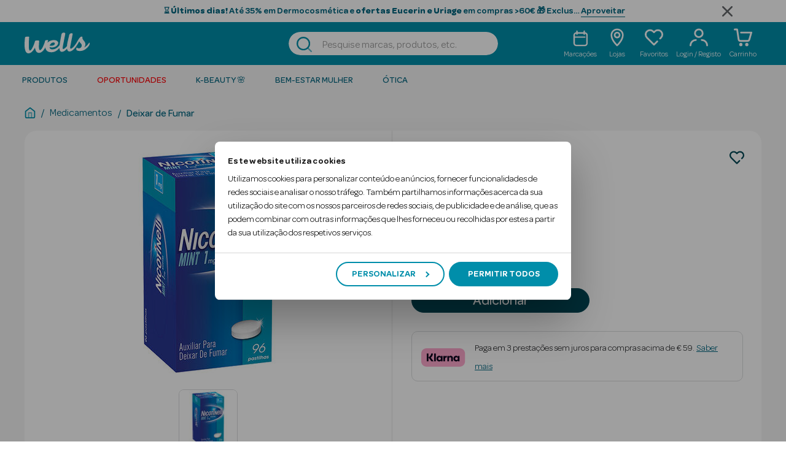

--- FILE ---
content_type: text/css
request_url: https://wells.pt/on/demandware.static/Sites-Wells-Site/-/pt_PT/v1769189494031/css/global.css
body_size: 130868
content:
:root,[data-bs-theme=light]{--bs-blue:#0070d2;--bs-indigo:#6610f2;--bs-purple:#6f42c1;--bs-pink:#d63384;--bs-red:#c00;--bs-orange:#fd7e14;--bs-yellow:#ffc107;--bs-green:#008827;--bs-teal:#20c997;--bs-cyan:#0dcaf0;--bs-black:#000;--bs-white:#fff;--bs-gray:#6c757d;--bs-gray-dark:#343a40;--bs-gray-100:#f8f9fa;--bs-gray-200:#e9ecef;--bs-gray-300:#dee2e6;--bs-gray-400:#ced4da;--bs-gray-500:#adb5bd;--bs-gray-600:#6c757d;--bs-gray-700:#495057;--bs-gray-800:#343a40;--bs-gray-900:#212529;--bs-primary:#00a1e0;--bs-secondary:#6c757d;--bs-success:#008827;--bs-info:#0dcaf0;--bs-warning:#ffc107;--bs-danger:#c00;--bs-light:#f8f9fa;--bs-dark:#212529;--bs-primary-rgb:0,161,224;--bs-secondary-rgb:108,117,125;--bs-success-rgb:0,136,39;--bs-info-rgb:13,202,240;--bs-warning-rgb:255,193,7;--bs-danger-rgb:204,0,0;--bs-light-rgb:248,249,250;--bs-dark-rgb:33,37,41;--bs-primary-text-emphasis:#00405a;--bs-secondary-text-emphasis:#2b2f32;--bs-success-text-emphasis:#003610;--bs-info-text-emphasis:#055160;--bs-warning-text-emphasis:#664d03;--bs-danger-text-emphasis:#520000;--bs-light-text-emphasis:#495057;--bs-dark-text-emphasis:#495057;--bs-primary-bg-subtle:#ccecf9;--bs-secondary-bg-subtle:#e2e3e5;--bs-success-bg-subtle:#cce7d4;--bs-info-bg-subtle:#cff4fc;--bs-warning-bg-subtle:#fff3cd;--bs-danger-bg-subtle:#f5cccc;--bs-light-bg-subtle:#fcfcfd;--bs-dark-bg-subtle:#ced4da;--bs-primary-border-subtle:#99d9f3;--bs-secondary-border-subtle:#c4c8cb;--bs-success-border-subtle:#99cfa9;--bs-info-border-subtle:#9eeaf9;--bs-warning-border-subtle:#ffe69c;--bs-danger-border-subtle:#eb9999;--bs-light-border-subtle:#e9ecef;--bs-dark-border-subtle:#adb5bd;--bs-white-rgb:255,255,255;--bs-black-rgb:0,0,0;--bs-font-sans-serif:system-ui,-apple-system,"Segoe UI",Roboto,"Helvetica Neue","Noto Sans","Liberation Sans",Arial,sans-serif,"Apple Color Emoji","Segoe UI Emoji","Segoe UI Symbol","Noto Color Emoji";--bs-font-monospace:SFMono-Regular,Menlo,Monaco,Consolas,"Liberation Mono","Courier New",monospace;--bs-gradient:linear-gradient(180deg,hsla(0,0%,100%,0.15),hsla(0,0%,100%,0));--bs-body-font-family:var(--bs-font-sans-serif);--bs-body-font-size:1rem;--bs-body-font-weight:400;--bs-body-line-height:1.5;--bs-body-color:#212529;--bs-body-color-rgb:33,37,41;--bs-body-bg:#fff;--bs-body-bg-rgb:255,255,255;--bs-emphasis-color:#000;--bs-emphasis-color-rgb:0,0,0;--bs-secondary-color:rgba(33,37,41,0.75);--bs-secondary-color-rgb:33,37,41;--bs-secondary-bg:#e9ecef;--bs-secondary-bg-rgb:233,236,239;--bs-tertiary-color:rgba(33,37,41,0.5);--bs-tertiary-color-rgb:33,37,41;--bs-tertiary-bg:#f8f9fa;--bs-tertiary-bg-rgb:248,249,250;--bs-heading-color:inherit;--bs-link-color:#006680;--bs-link-color-rgb:0,102,128;--bs-link-decoration:underline;--bs-link-hover-color:#005266;--bs-link-hover-color-rgb:0,82,102;--bs-code-color:#d63384;--bs-highlight-color:#212529;--bs-highlight-bg:#fff3cd;--bs-border-width:1px;--bs-border-style:solid;--bs-border-color:#dee2e6;--bs-border-color-translucent:rgba(0,0,0,0.175);--bs-border-radius:0.1875rem;--bs-border-radius-sm:0.1875rem;--bs-border-radius-lg:0.1875rem;--bs-border-radius-xl:1rem;--bs-border-radius-xxl:2rem;--bs-border-radius-2xl:var(--bs-border-radius-xxl);--bs-border-radius-pill:50rem;--bs-box-shadow:0 0.5rem 1rem rgba(0,0,0,0.15);--bs-box-shadow-sm:0 0.125rem 0.25rem rgba(0,0,0,0.075);--bs-box-shadow-lg:0 1rem 3rem rgba(0,0,0,0.175);--bs-box-shadow-inset:inset 0 1px 2px rgba(0,0,0,0.075);--bs-focus-ring-width:0.25rem;--bs-focus-ring-opacity:0.25;--bs-focus-ring-color:rgba(0,161,224,0.25);--bs-form-valid-color:#008827;--bs-form-valid-border-color:#008827;--bs-form-invalid-color:#c00;--bs-form-invalid-border-color:#c00}*,:after,:before{box-sizing:border-box}@media(prefers-reduced-motion:no-preference){:root{scroll-behavior:smooth}}body{margin:0;font-family:var(--bs-body-font-family);font-size:var(--bs-body-font-size);font-weight:var(--bs-body-font-weight);line-height:var(--bs-body-line-height);color:var(--bs-body-color);text-align:var(--bs-body-text-align);background-color:var(--bs-body-bg);-webkit-text-size-adjust:100%;-webkit-tap-highlight-color:rgba(0,0,0,0)}hr{margin:1rem 0;color:inherit;border:0;border-top:var(--bs-border-width) solid #ccc;opacity:.25}.h1,.h2,.h3,.h4,.h5,.h6,h1,h2,h3,h4,h5,h6{margin-top:0;margin-bottom:.5rem;font-weight:500;line-height:1.2;color:var(--bs-heading-color)}.h1,h1{font-size:calc(1.375rem + 1.5vw)}@media(min-width:1200px){.h1,h1{font-size:2.5rem}}.h2,h2{font-size:calc(1.325rem + .9vw)}@media(min-width:1200px){.h2,h2{font-size:2rem}}.h3,h3{font-size:calc(1.3rem + .6vw)}@media(min-width:1200px){.h3,h3{font-size:1.75rem}}.h4,h4{font-size:calc(1.275rem + .3vw)}@media(min-width:1200px){.h4,h4{font-size:1.5rem}}.h5,h5{font-size:1.25rem}.h6,h6{font-size:1rem}p{margin-top:0;margin-bottom:1rem}abbr[title]{-webkit-text-decoration:underline dotted;text-decoration:underline dotted;cursor:help;-webkit-text-decoration-skip-ink:none;text-decoration-skip-ink:none}address{margin-bottom:1rem;font-style:normal;line-height:inherit}ol,ul{padding-left:2rem}dl,ol,ul{margin-top:0;margin-bottom:1rem}ol ol,ol ul,ul ol,ul ul{margin-bottom:0}dt{font-weight:700}dd{margin-bottom:.5rem;margin-left:0}blockquote{margin:0 0 1rem}b,strong{font-weight:bolder}.small,small{font-size:.875em}.mark,mark{padding:.1875em;color:var(--bs-highlight-color);background-color:var(--bs-highlight-bg)}sub,sup{position:relative;font-size:.75em;line-height:0;vertical-align:baseline}sub{bottom:-.25em}sup{top:-.5em}a{color:rgba(var(--bs-link-color-rgb),var(--bs-link-opacity,1));text-decoration:underline}a:hover{--bs-link-color-rgb:var(--bs-link-hover-color-rgb)}a:not([href]):not([class]),a:not([href]):not([class]):hover{color:inherit;text-decoration:none}code,kbd,pre,samp{font-family:var(--bs-font-monospace);font-size:1em}pre{display:block;margin-top:0;margin-bottom:1rem;overflow:auto;font-size:.875em}pre code{font-size:inherit;color:inherit;word-break:normal}code{font-size:.875em;color:var(--bs-code-color);word-wrap:break-word}a>code{color:inherit}kbd{padding:.1875rem .375rem;font-size:.875em;color:var(--bs-body-bg);background-color:var(--bs-body-color);border-radius:.1875rem}kbd kbd{padding:0;font-size:1em}figure{margin:0 0 1rem}img,svg{vertical-align:middle}table{caption-side:bottom;border-collapse:collapse}caption{padding-top:.5rem;padding-bottom:.5rem;color:var(--bs-secondary-color);text-align:left}th{text-align:inherit;text-align:-webkit-match-parent}tbody,td,tfoot,th,thead,tr{border:0 solid;border-color:inherit}label{display:inline-block}button{border-radius:0}button:focus:not(:focus-visible){outline:0}button,input,optgroup,select,textarea{margin:0;font-family:inherit;font-size:inherit;line-height:inherit}button,select{text-transform:none}[role=button]{cursor:pointer}select{word-wrap:normal}select:disabled{opacity:1}[list]:not([type=date]):not([type=datetime-local]):not([type=month]):not([type=week]):not([type=time])::-webkit-calendar-picker-indicator{display:none!important}[type=button],[type=reset],[type=submit],button{-webkit-appearance:button}[type=button]:not(:disabled),[type=reset]:not(:disabled),[type=submit]:not(:disabled),button:not(:disabled){cursor:pointer}::-moz-focus-inner{padding:0;border-style:none}textarea{resize:vertical}fieldset{min-width:0;padding:0;margin:0;border:0}legend{float:left;width:100%;padding:0;margin-bottom:.5rem;font-size:calc(1.275rem + .3vw);line-height:inherit}@media(min-width:1200px){legend{font-size:1.5rem}}legend+*{clear:left}::-webkit-datetime-edit-day-field,::-webkit-datetime-edit-fields-wrapper,::-webkit-datetime-edit-hour-field,::-webkit-datetime-edit-minute,::-webkit-datetime-edit-month-field,::-webkit-datetime-edit-text,::-webkit-datetime-edit-year-field{padding:0}::-webkit-inner-spin-button{height:auto}[type=search]{-webkit-appearance:textfield;outline-offset:-2px}::-webkit-search-decoration{-webkit-appearance:none}::-webkit-color-swatch-wrapper{padding:0}::file-selector-button{font:inherit;-webkit-appearance:button}output{display:inline-block}iframe{border:0}summary{display:list-item;cursor:pointer}progress{vertical-align:baseline}[hidden]{display:none!important}.lead{font-size:1.25rem;font-weight:300}.display-1{font-size:calc(1.625rem + 4.5vw);font-weight:300;line-height:1.2}@media(min-width:1200px){.display-1{font-size:5rem}}.display-2{font-size:calc(1.575rem + 3.9vw);font-weight:300;line-height:1.2}@media(min-width:1200px){.display-2{font-size:4.5rem}}.display-3{font-size:calc(1.525rem + 3.3vw);font-weight:300;line-height:1.2}@media(min-width:1200px){.display-3{font-size:4rem}}.display-4{font-size:calc(1.475rem + 2.7vw);font-weight:300;line-height:1.2}@media(min-width:1200px){.display-4{font-size:3.5rem}}.display-5{font-size:calc(1.425rem + 2.1vw);font-weight:300;line-height:1.2}@media(min-width:1200px){.display-5{font-size:3rem}}.display-6{font-size:calc(1.375rem + 1.5vw);font-weight:300;line-height:1.2}@media(min-width:1200px){.display-6{font-size:2.5rem}}.list-inline,.list-unstyled{padding-left:0;list-style:none}.list-inline-item{display:inline-block}.list-inline-item:not(:last-child){margin-right:.5rem}.initialism{font-size:.875em;text-transform:uppercase}.blockquote{margin-bottom:1rem;font-size:1.25rem}.blockquote>:last-child{margin-bottom:0}.blockquote-footer{margin-top:-1rem;margin-bottom:1rem;font-size:.875em;color:#6c757d}.blockquote-footer:before{content:"— "}.img-fluid,.img-thumbnail{max-width:100%;height:auto}.img-thumbnail{padding:.25rem;background-color:var(--bs-body-bg);border:var(--bs-border-width) solid var(--bs-border-color);border-radius:var(--bs-border-radius)}.figure{display:inline-block}.figure-img{margin-bottom:.5rem;line-height:1}.figure-caption{font-size:.875em;color:var(--bs-secondary-color)}.container,.container-fluid{--bs-gutter-x:1.5rem;--bs-gutter-y:0;padding-right:calc(var(--bs-gutter-x)*0.5);padding-left:calc(var(--bs-gutter-x)*0.5)}:root{--bs-breakpoint-xs:0;--bs-breakpoint-sm:768px;--bs-breakpoint-md:1280px;--bs-breakpoint-lg:1920px}.row{--bs-gutter-x:1.5rem;--bs-gutter-y:0;margin-top:calc(var(--bs-gutter-y)*-1);margin-right:calc(var(--bs-gutter-x)*-0.5);margin-left:calc(var(--bs-gutter-x)*-0.5)}.row>*{flex-shrink:0;width:100%;max-width:100%;padding-right:calc(var(--bs-gutter-x)*0.5);padding-left:calc(var(--bs-gutter-x)*0.5);margin-top:var(--bs-gutter-y)}.col{flex:1 0 0%}.row-cols-auto>*{flex:0 0 auto;width:auto}.row-cols-1>*{flex:0 0 auto;width:100%}.row-cols-2>*{flex:0 0 auto;width:50%}.row-cols-3>*{flex:0 0 auto;width:33.33333333%}.row-cols-4>*{flex:0 0 auto;width:25%}.row-cols-5>*{flex:0 0 auto;width:20%}.row-cols-6>*{flex:0 0 auto;width:16.66666667%}.col-auto{flex:0 0 auto;width:auto}.col-1{flex:0 0 auto;width:8.33333333%}.col-2{flex:0 0 auto;width:16.66666667%}.col-3{flex:0 0 auto;width:25%}.col-4{flex:0 0 auto;width:33.33333333%}.col-5{flex:0 0 auto;width:41.66666667%}.col-6{flex:0 0 auto;width:50%}.col-7{flex:0 0 auto;width:58.33333333%}.col-8{flex:0 0 auto;width:66.66666667%}.col-9{flex:0 0 auto;width:75%}.col-10{flex:0 0 auto;width:83.33333333%}.col-11{flex:0 0 auto;width:91.66666667%}.col-12{flex:0 0 auto;width:100%}.offset-1{margin-left:8.33333333%}.offset-2{margin-left:16.66666667%}.offset-3{margin-left:25%}.offset-4{margin-left:33.33333333%}.offset-5{margin-left:41.66666667%}.offset-6{margin-left:50%}.offset-7{margin-left:58.33333333%}.offset-8{margin-left:66.66666667%}.offset-9{margin-left:75%}.offset-10{margin-left:83.33333333%}.offset-11{margin-left:91.66666667%}.g-0,.gx-0{--bs-gutter-x:0}.g-0,.gy-0{--bs-gutter-y:0}.g-1,.gx-1{--bs-gutter-x:0.25rem}.g-1,.gy-1{--bs-gutter-y:0.25rem}.g-2,.gx-2{--bs-gutter-x:0.5rem}.g-2,.gy-2{--bs-gutter-y:0.5rem}.g-3,.gx-3{--bs-gutter-x:1rem}.g-3,.gy-3{--bs-gutter-y:1rem}.g-4,.gx-4{--bs-gutter-x:1.5rem}.g-4,.gy-4{--bs-gutter-y:1.5rem}.g-5,.gx-5{--bs-gutter-x:3rem}.g-5,.gy-5{--bs-gutter-y:3rem}@media(min-width:768px){.col-sm{flex:1 0 0%}.row-cols-sm-auto>*{flex:0 0 auto;width:auto}.row-cols-sm-1>*{flex:0 0 auto;width:100%}.row-cols-sm-2>*{flex:0 0 auto;width:50%}.row-cols-sm-3>*{flex:0 0 auto;width:33.33333333%}.row-cols-sm-4>*{flex:0 0 auto;width:25%}.row-cols-sm-5>*{flex:0 0 auto;width:20%}.row-cols-sm-6>*{flex:0 0 auto;width:16.66666667%}.col-sm-auto{flex:0 0 auto;width:auto}.col-sm-1{flex:0 0 auto;width:8.33333333%}.col-sm-2{flex:0 0 auto;width:16.66666667%}.col-sm-3{flex:0 0 auto;width:25%}.col-sm-4{flex:0 0 auto;width:33.33333333%}.col-sm-5{flex:0 0 auto;width:41.66666667%}.col-sm-6{flex:0 0 auto;width:50%}.col-sm-7{flex:0 0 auto;width:58.33333333%}.col-sm-8{flex:0 0 auto;width:66.66666667%}.col-sm-9{flex:0 0 auto;width:75%}.col-sm-10{flex:0 0 auto;width:83.33333333%}.col-sm-11{flex:0 0 auto;width:91.66666667%}.col-sm-12{flex:0 0 auto;width:100%}.offset-sm-0{margin-left:0}.offset-sm-1{margin-left:8.33333333%}.offset-sm-2{margin-left:16.66666667%}.offset-sm-3{margin-left:25%}.offset-sm-4{margin-left:33.33333333%}.offset-sm-5{margin-left:41.66666667%}.offset-sm-6{margin-left:50%}.offset-sm-7{margin-left:58.33333333%}.offset-sm-8{margin-left:66.66666667%}.offset-sm-9{margin-left:75%}.offset-sm-10{margin-left:83.33333333%}.offset-sm-11{margin-left:91.66666667%}.g-sm-0,.gx-sm-0{--bs-gutter-x:0}.g-sm-0,.gy-sm-0{--bs-gutter-y:0}.g-sm-1,.gx-sm-1{--bs-gutter-x:0.25rem}.g-sm-1,.gy-sm-1{--bs-gutter-y:0.25rem}.g-sm-2,.gx-sm-2{--bs-gutter-x:0.5rem}.g-sm-2,.gy-sm-2{--bs-gutter-y:0.5rem}.g-sm-3,.gx-sm-3{--bs-gutter-x:1rem}.g-sm-3,.gy-sm-3{--bs-gutter-y:1rem}.g-sm-4,.gx-sm-4{--bs-gutter-x:1.5rem}.g-sm-4,.gy-sm-4{--bs-gutter-y:1.5rem}.g-sm-5,.gx-sm-5{--bs-gutter-x:3rem}.g-sm-5,.gy-sm-5{--bs-gutter-y:3rem}}@media(min-width:1280px){.col-md{flex:1 0 0%}.row-cols-md-auto>*{flex:0 0 auto;width:auto}.row-cols-md-1>*{flex:0 0 auto;width:100%}.row-cols-md-2>*{flex:0 0 auto;width:50%}.row-cols-md-3>*{flex:0 0 auto;width:33.33333333%}.row-cols-md-4>*{flex:0 0 auto;width:25%}.row-cols-md-5>*{flex:0 0 auto;width:20%}.row-cols-md-6>*{flex:0 0 auto;width:16.66666667%}.col-md-auto{flex:0 0 auto;width:auto}.col-md-1{flex:0 0 auto;width:8.33333333%}.col-md-2{flex:0 0 auto;width:16.66666667%}.col-md-3{flex:0 0 auto;width:25%}.col-md-4{flex:0 0 auto;width:33.33333333%}.col-md-5{flex:0 0 auto;width:41.66666667%}.col-md-6{flex:0 0 auto;width:50%}.col-md-7{flex:0 0 auto;width:58.33333333%}.col-md-8{flex:0 0 auto;width:66.66666667%}.col-md-9{flex:0 0 auto;width:75%}.col-md-10{flex:0 0 auto;width:83.33333333%}.col-md-11{flex:0 0 auto;width:91.66666667%}.col-md-12{flex:0 0 auto;width:100%}.offset-md-0{margin-left:0}.offset-md-1{margin-left:8.33333333%}.offset-md-2{margin-left:16.66666667%}.offset-md-3{margin-left:25%}.offset-md-4{margin-left:33.33333333%}.offset-md-5{margin-left:41.66666667%}.offset-md-6{margin-left:50%}.offset-md-7{margin-left:58.33333333%}.offset-md-8{margin-left:66.66666667%}.offset-md-9{margin-left:75%}.offset-md-10{margin-left:83.33333333%}.offset-md-11{margin-left:91.66666667%}.g-md-0,.gx-md-0{--bs-gutter-x:0}.g-md-0,.gy-md-0{--bs-gutter-y:0}.g-md-1,.gx-md-1{--bs-gutter-x:0.25rem}.g-md-1,.gy-md-1{--bs-gutter-y:0.25rem}.g-md-2,.gx-md-2{--bs-gutter-x:0.5rem}.g-md-2,.gy-md-2{--bs-gutter-y:0.5rem}.g-md-3,.gx-md-3{--bs-gutter-x:1rem}.g-md-3,.gy-md-3{--bs-gutter-y:1rem}.g-md-4,.gx-md-4{--bs-gutter-x:1.5rem}.g-md-4,.gy-md-4{--bs-gutter-y:1.5rem}.g-md-5,.gx-md-5{--bs-gutter-x:3rem}.g-md-5,.gy-md-5{--bs-gutter-y:3rem}}@media(min-width:1920px){.col-lg{flex:1 0 0%}.row-cols-lg-auto>*{flex:0 0 auto;width:auto}.row-cols-lg-1>*{flex:0 0 auto;width:100%}.row-cols-lg-2>*{flex:0 0 auto;width:50%}.row-cols-lg-3>*{flex:0 0 auto;width:33.33333333%}.row-cols-lg-4>*{flex:0 0 auto;width:25%}.row-cols-lg-5>*{flex:0 0 auto;width:20%}.row-cols-lg-6>*{flex:0 0 auto;width:16.66666667%}.col-lg-auto{flex:0 0 auto;width:auto}.col-lg-1{flex:0 0 auto;width:8.33333333%}.col-lg-2{flex:0 0 auto;width:16.66666667%}.col-lg-3{flex:0 0 auto;width:25%}.col-lg-4{flex:0 0 auto;width:33.33333333%}.col-lg-5{flex:0 0 auto;width:41.66666667%}.col-lg-6{flex:0 0 auto;width:50%}.col-lg-7{flex:0 0 auto;width:58.33333333%}.col-lg-8{flex:0 0 auto;width:66.66666667%}.col-lg-9{flex:0 0 auto;width:75%}.col-lg-10{flex:0 0 auto;width:83.33333333%}.col-lg-11{flex:0 0 auto;width:91.66666667%}.col-lg-12{flex:0 0 auto;width:100%}.offset-lg-0{margin-left:0}.offset-lg-1{margin-left:8.33333333%}.offset-lg-2{margin-left:16.66666667%}.offset-lg-3{margin-left:25%}.offset-lg-4{margin-left:33.33333333%}.offset-lg-5{margin-left:41.66666667%}.offset-lg-6{margin-left:50%}.offset-lg-7{margin-left:58.33333333%}.offset-lg-8{margin-left:66.66666667%}.offset-lg-9{margin-left:75%}.offset-lg-10{margin-left:83.33333333%}.offset-lg-11{margin-left:91.66666667%}.g-lg-0,.gx-lg-0{--bs-gutter-x:0}.g-lg-0,.gy-lg-0{--bs-gutter-y:0}.g-lg-1,.gx-lg-1{--bs-gutter-x:0.25rem}.g-lg-1,.gy-lg-1{--bs-gutter-y:0.25rem}.g-lg-2,.gx-lg-2{--bs-gutter-x:0.5rem}.g-lg-2,.gy-lg-2{--bs-gutter-y:0.5rem}.g-lg-3,.gx-lg-3{--bs-gutter-x:1rem}.g-lg-3,.gy-lg-3{--bs-gutter-y:1rem}.g-lg-4,.gx-lg-4{--bs-gutter-x:1.5rem}.g-lg-4,.gy-lg-4{--bs-gutter-y:1.5rem}.g-lg-5,.gx-lg-5{--bs-gutter-x:3rem}.g-lg-5,.gy-lg-5{--bs-gutter-y:3rem}}.form-label{margin-bottom:.5rem}.col-form-label{padding-top:calc(.375rem + var(--bs-border-width));padding-bottom:calc(.375rem + var(--bs-border-width));margin-bottom:0;font-size:inherit;line-height:1.5}.col-form-label-lg{padding-top:calc(.5rem + var(--bs-border-width));padding-bottom:calc(.5rem + var(--bs-border-width));font-size:1.25rem}.col-form-label-sm{padding-top:calc(.25rem + var(--bs-border-width));padding-bottom:calc(.25rem + var(--bs-border-width));font-size:.875rem}.form-text{margin-top:.25rem;font-size:.875em;color:var(--bs-secondary-color)}.form-control{display:block;width:100%;padding:.375rem .75rem;font-size:1rem;font-weight:400;line-height:1.5;color:var(--bs-body-color);-webkit-appearance:none;-moz-appearance:none;appearance:none;background-color:var(--bs-body-bg);background-clip:padding-box;border:var(--bs-border-width) solid var(--bs-border-color);border-radius:var(--bs-border-radius);transition:border-color .15s ease-in-out,box-shadow .15s ease-in-out}@media(prefers-reduced-motion:reduce){.form-control{transition:none}}.form-control[type=file]{overflow:hidden}.form-control[type=file]:not(:disabled):not([readonly]){cursor:pointer}.form-control:focus{color:var(--bs-body-color);background-color:var(--bs-body-bg);border-color:#80d0f0;outline:0;box-shadow:0 0 0 .25rem rgba(0,161,224,.25)}.form-control::-webkit-date-and-time-value{min-width:85px;height:1.5em;margin:0}.form-control::-webkit-datetime-edit{display:block;padding:0}.form-control::-moz-placeholder{color:var(--bs-secondary-color);opacity:1}.form-control::placeholder{color:var(--bs-secondary-color);opacity:1}.form-control:disabled{background-color:var(--bs-secondary-bg);opacity:1}.form-control::file-selector-button{padding:.375rem .75rem;margin:-.375rem -.75rem;margin-inline-end:.75rem;color:var(--bs-body-color);background-color:var(--bs-tertiary-bg);pointer-events:none;border:0 solid;border-color:inherit;border-inline-end-width:var(--bs-border-width);border-radius:0;transition:color .15s ease-in-out,background-color .15s ease-in-out,border-color .15s ease-in-out,box-shadow .15s ease-in-out}@media(prefers-reduced-motion:reduce){.form-control::file-selector-button{transition:none}}.form-control:hover:not(:disabled):not([readonly])::file-selector-button{background-color:var(--bs-secondary-bg)}.form-control-plaintext{display:block;width:100%;padding:.375rem 0;margin-bottom:0;line-height:1.5;color:var(--bs-body-color);background-color:transparent;border-width:medium;border-left:0 solid transparent;border-bottom:var(--bs-border-width) solid transparent;border-right:0 solid transparent;border-top:var(--bs-border-width) solid transparent}.form-control-plaintext:focus{outline:0}.form-control-plaintext.form-control-lg,.form-control-plaintext.form-control-sm{padding-right:0;padding-left:0}.form-control-sm{min-height:calc(1.5em + .5rem + var(--bs-border-width)*2);padding:.25rem .5rem;font-size:.875rem;border-radius:var(--bs-border-radius-sm)}.form-control-sm::file-selector-button{padding:.25rem .5rem;margin:-.25rem -.5rem;margin-inline-end:.5rem}.form-control-lg{min-height:calc(1.5em + 1rem + var(--bs-border-width)*2);padding:.5rem 1rem;font-size:1.25rem;border-radius:var(--bs-border-radius-lg)}.form-control-lg::file-selector-button{padding:.5rem 1rem;margin:-.5rem -1rem;margin-inline-end:1rem}textarea.form-control{min-height:calc(1.5em + .75rem + var(--bs-border-width)*2)}textarea.form-control-sm{min-height:calc(1.5em + .5rem + var(--bs-border-width)*2)}textarea.form-control-lg{min-height:calc(1.5em + 1rem + var(--bs-border-width)*2)}.form-control-color{width:3rem;height:calc(1.5em + .75rem + var(--bs-border-width)*2);padding:.375rem}.form-control-color:not(:disabled):not([readonly]){cursor:pointer}.form-control-color::-moz-color-swatch{border:0!important;border-radius:var(--bs-border-radius)}.form-control-color::-webkit-color-swatch{border:0!important;border-radius:var(--bs-border-radius)}.form-control-color.form-control-sm{height:calc(1.5em + .5rem + var(--bs-border-width)*2)}.form-control-color.form-control-lg{height:calc(1.5em + 1rem + var(--bs-border-width)*2)}.form-select{--bs-form-select-bg-img:url("data:image/svg+xml;charset=utf-8,%3Csvg xmlns='http://www.w3.org/2000/svg' viewBox='0 0 16 16'%3E%3Cpath fill='none' stroke='%23343a40' stroke-linecap='round' stroke-linejoin='round' stroke-width='2' d='M2 5l6 6 6-6'/%3E%3C/svg%3E");display:block;width:100%;padding:.375rem 2.25rem .375rem .75rem;font-size:1rem;font-weight:400;line-height:1.5;color:var(--bs-body-color);-webkit-appearance:none;-moz-appearance:none;appearance:none;background-color:var(--bs-body-bg);background-image:var(--bs-form-select-bg-img),var(--bs-form-select-bg-icon,none);background-repeat:no-repeat;background-position:right .75rem center;background-size:16px 12px;border:var(--bs-border-width) solid var(--bs-border-color);border-radius:var(--bs-border-radius);transition:border-color .15s ease-in-out,box-shadow .15s ease-in-out}@media(prefers-reduced-motion:reduce){.form-select{transition:none}}.form-select:focus{border-color:#80d0f0;outline:0;box-shadow:0 0 0 .25rem rgba(0,161,224,.25)}.form-select[multiple],.form-select[size]:not([size="1"]){padding-right:.75rem;background-image:none}.form-select:disabled{background-color:var(--bs-secondary-bg)}.form-select:-moz-focusring{color:transparent;text-shadow:0 0 0 var(--bs-body-color)}.form-select-sm{padding-top:.25rem;padding-bottom:.25rem;padding-left:.5rem;font-size:.875rem;border-radius:var(--bs-border-radius-sm)}.form-select-lg{padding-top:.5rem;padding-bottom:.5rem;padding-left:1rem;font-size:1.25rem;border-radius:var(--bs-border-radius-lg)}.form-check{display:block;min-height:1.5rem;padding-left:1.5em;margin-bottom:.125rem}.form-check .form-check-input{float:left;margin-left:-1.5em}.form-check-reverse{padding-right:1.5em;padding-left:0;text-align:right}.form-check-reverse .form-check-input{float:right;margin-right:-1.5em;margin-left:0}.form-check-input{--bs-form-check-bg:var(--bs-body-bg);flex-shrink:0;width:1em;height:1em;margin-top:.25em;vertical-align:top;-webkit-appearance:none;-moz-appearance:none;appearance:none;background-color:var(--bs-form-check-bg);background-image:var(--bs-form-check-bg-image);background-repeat:no-repeat;background-position:50%;background-size:contain;border:var(--bs-border-width) solid var(--bs-border-color);print-color-adjust:exact}.form-check-input[type=checkbox]{border-radius:.25em}.form-check-input[type=radio]{border-radius:50%}.form-check-input:active{filter:brightness(90%)}.form-check-input:focus{border-color:#80d0f0;outline:0;box-shadow:0 0 0 .25rem rgba(0,161,224,.25)}.form-check-input:checked{background-color:#00a1e0;border-color:#00a1e0}.form-check-input:checked[type=checkbox]{--bs-form-check-bg-image:url("data:image/svg+xml;charset=utf-8,%3Csvg xmlns='http://www.w3.org/2000/svg' viewBox='0 0 20 20'%3E%3Cpath fill='none' stroke='%23fff' stroke-linecap='round' stroke-linejoin='round' stroke-width='3' d='M6 10l3 3 6-6'/%3E%3C/svg%3E")}.form-check-input:checked[type=radio]{--bs-form-check-bg-image:url("data:image/svg+xml;charset=utf-8,%3Csvg xmlns='http://www.w3.org/2000/svg' viewBox='-4 -4 8 8'%3E%3Ccircle r='2' fill='%23fff'/%3E%3C/svg%3E")}.form-check-input[type=checkbox]:indeterminate{background-color:#00a1e0;border-color:#00a1e0;--bs-form-check-bg-image:url("data:image/svg+xml;charset=utf-8,%3Csvg xmlns='http://www.w3.org/2000/svg' viewBox='0 0 20 20'%3E%3Cpath fill='none' stroke='%23fff' stroke-linecap='round' stroke-linejoin='round' stroke-width='3' d='M6 10h8'/%3E%3C/svg%3E")}.form-check-input:disabled{pointer-events:none;filter:none;opacity:.5}.form-check-input:disabled~.form-check-label,.form-check-input[disabled]~.form-check-label{cursor:default;opacity:.5}.form-switch{padding-left:2.5em}.form-switch .form-check-input{--bs-form-switch-bg:url("data:image/svg+xml;charset=utf-8,%3Csvg xmlns='http://www.w3.org/2000/svg' viewBox='-4 -4 8 8'%3E%3Ccircle r='3' fill='rgba(0, 0, 0, 0.25)'/%3E%3C/svg%3E");width:2em;margin-left:-2.5em;background-image:var(--bs-form-switch-bg);background-position:0;border-radius:2em;transition:background-position .15s ease-in-out}@media(prefers-reduced-motion:reduce){.form-switch .form-check-input{transition:none}}.form-switch .form-check-input:focus{--bs-form-switch-bg:url("data:image/svg+xml;charset=utf-8,%3Csvg xmlns='http://www.w3.org/2000/svg' viewBox='-4 -4 8 8'%3E%3Ccircle r='3' fill='%2380d0f0'/%3E%3C/svg%3E")}.form-switch .form-check-input:checked{background-position:100%;--bs-form-switch-bg:url("data:image/svg+xml;charset=utf-8,%3Csvg xmlns='http://www.w3.org/2000/svg' viewBox='-4 -4 8 8'%3E%3Ccircle r='3' fill='%23fff'/%3E%3C/svg%3E")}.form-switch.form-check-reverse{padding-right:2.5em;padding-left:0}.form-switch.form-check-reverse .form-check-input{margin-right:-2.5em;margin-left:0}.form-check-inline{display:inline-block;margin-right:1rem}.btn-check{position:absolute;clip:rect(0,0,0,0);pointer-events:none}.btn-check:disabled+.btn,.btn-check[disabled]+.btn{pointer-events:none;filter:none;opacity:.65}.form-range{width:100%;height:1.5rem;padding:0;-webkit-appearance:none;-moz-appearance:none;appearance:none;background-color:transparent}.form-range:focus{outline:0}.form-range:focus::-webkit-slider-thumb{box-shadow:0 0 0 1px #fff,0 0 0 .25rem rgba(0,161,224,.25)}.form-range:focus::-moz-range-thumb{box-shadow:0 0 0 1px #fff,0 0 0 .25rem rgba(0,161,224,.25)}.form-range::-moz-focus-outer{border:0}.form-range::-webkit-slider-thumb{width:1rem;height:1rem;margin-top:-.25rem;-webkit-appearance:none;appearance:none;background-color:#00a1e0;border:0;border-radius:1rem;-webkit-transition:background-color .15s ease-in-out,border-color .15s ease-in-out,box-shadow .15s ease-in-out;transition:background-color .15s ease-in-out,border-color .15s ease-in-out,box-shadow .15s ease-in-out}@media(prefers-reduced-motion:reduce){.form-range::-webkit-slider-thumb{-webkit-transition:none;transition:none}}.form-range::-webkit-slider-thumb:active{background-color:#b3e3f6}.form-range::-webkit-slider-runnable-track{width:100%;height:.5rem;color:transparent;cursor:pointer;background-color:var(--bs-secondary-bg);border-color:transparent;border-radius:1rem}.form-range::-moz-range-thumb{width:1rem;height:1rem;-moz-appearance:none;appearance:none;background-color:#00a1e0;border:0;border-radius:1rem;-moz-transition:background-color .15s ease-in-out,border-color .15s ease-in-out,box-shadow .15s ease-in-out;transition:background-color .15s ease-in-out,border-color .15s ease-in-out,box-shadow .15s ease-in-out}@media(prefers-reduced-motion:reduce){.form-range::-moz-range-thumb{-moz-transition:none;transition:none}}.form-range::-moz-range-thumb:active{background-color:#b3e3f6}.form-range::-moz-range-track{width:100%;height:.5rem;color:transparent;cursor:pointer;background-color:var(--bs-secondary-bg);border-color:transparent;border-radius:1rem}.form-range:disabled{pointer-events:none}.form-range:disabled::-webkit-slider-thumb{background-color:var(--bs-secondary-color)}.form-range:disabled::-moz-range-thumb{background-color:var(--bs-secondary-color)}.form-floating{position:relative}.form-floating>.form-control,.form-floating>.form-control-plaintext,.form-floating>.form-select{height:calc(3.5rem + var(--bs-border-width)*2);min-height:calc(3.5rem + var(--bs-border-width)*2);line-height:1.25}.form-floating>label{position:absolute;top:0;left:0;z-index:2;height:100%;padding:1rem .75rem;overflow:hidden;text-align:start;text-overflow:ellipsis;white-space:nowrap;pointer-events:none;border:var(--bs-border-width) solid transparent;transform-origin:0 0;transition:opacity .1s ease-in-out,transform .1s ease-in-out}@media(prefers-reduced-motion:reduce){.form-floating>label{transition:none}}.form-floating>.form-control,.form-floating>.form-control-plaintext{padding:1rem .75rem}.form-floating>.form-control-plaintext::-moz-placeholder,.form-floating>.form-control::-moz-placeholder{color:transparent}.form-floating>.form-control-plaintext::placeholder,.form-floating>.form-control::placeholder{color:transparent}.form-floating>.form-control-plaintext:not(:-moz-placeholder-shown),.form-floating>.form-control:not(:-moz-placeholder-shown){padding-top:1.625rem;padding-bottom:.625rem}.form-floating>.form-control-plaintext:focus,.form-floating>.form-control-plaintext:not(:placeholder-shown),.form-floating>.form-control:focus,.form-floating>.form-control:not(:placeholder-shown){padding-top:1.625rem;padding-bottom:.625rem}.form-floating>.form-control-plaintext:-webkit-autofill,.form-floating>.form-control:-webkit-autofill{padding-top:1.625rem;padding-bottom:.625rem}.form-floating>.form-select{padding-top:1.625rem;padding-bottom:.625rem}.form-floating>.form-control:not(:-moz-placeholder-shown)~label{color:rgba(var(--bs-body-color-rgb),.65);transform:scale(.85) translateY(-.5rem) translateX(.15rem)}.form-floating>.form-control-plaintext~label,.form-floating>.form-control:focus~label,.form-floating>.form-control:not(:placeholder-shown)~label,.form-floating>.form-select~label{color:rgba(var(--bs-body-color-rgb),.65);transform:scale(.85) translateY(-.5rem) translateX(.15rem)}.form-floating>.form-control:not(:-moz-placeholder-shown)~label:after{position:absolute;inset:1rem .375rem;z-index:-1;height:1.5em;content:"";background-color:var(--bs-body-bg);border-radius:var(--bs-border-radius)}.form-floating>.form-control-plaintext~label:after,.form-floating>.form-control:focus~label:after,.form-floating>.form-control:not(:placeholder-shown)~label:after,.form-floating>.form-select~label:after{position:absolute;inset:1rem .375rem;z-index:-1;height:1.5em;content:"";background-color:var(--bs-body-bg);border-radius:var(--bs-border-radius)}.form-floating>.form-control:-webkit-autofill~label{color:rgba(var(--bs-body-color-rgb),.65);transform:scale(.85) translateY(-.5rem) translateX(.15rem)}.form-floating>.form-control-plaintext~label{border-left-width:0;border-bottom-width:var(--bs-border-width);border-right-width:0;border-top-width:var(--bs-border-width)}.form-floating>.form-control:disabled~label,.form-floating>:disabled~label{color:#6c757d}.form-floating>.form-control:disabled~label:after,.form-floating>:disabled~label:after{background-color:var(--bs-secondary-bg)}.input-group{position:relative;display:flex;flex-wrap:wrap;align-items:stretch;width:100%}.input-group>.form-control,.input-group>.form-floating,.input-group>.form-select{position:relative;flex:1 1 auto;width:1%;min-width:0}.input-group>.form-control:focus,.input-group>.form-floating:focus-within,.input-group>.form-select:focus{z-index:5}.input-group .btn{position:relative;z-index:2}.input-group .btn:focus{z-index:5}.input-group-text{display:flex;align-items:center;padding:.375rem .75rem;font-size:1rem;font-weight:400;line-height:1.5;color:var(--bs-body-color);text-align:center;white-space:nowrap;background-color:var(--bs-tertiary-bg);border:var(--bs-border-width) solid var(--bs-border-color);border-radius:var(--bs-border-radius)}.input-group-lg>.btn,.input-group-lg>.form-control,.input-group-lg>.form-select,.input-group-lg>.input-group-text{padding:.5rem 1rem;font-size:1.25rem;border-radius:var(--bs-border-radius-lg)}.input-group-sm>.btn,.input-group-sm>.form-control,.input-group-sm>.form-select,.input-group-sm>.input-group-text{padding:.25rem .5rem;font-size:.875rem;border-radius:var(--bs-border-radius-sm)}.input-group-lg>.form-select,.input-group-sm>.form-select{padding-right:3rem}.input-group.has-validation>.dropdown-toggle:nth-last-child(n+4),.input-group.has-validation>.form-floating:nth-last-child(n+3)>.form-control,.input-group.has-validation>.form-floating:nth-last-child(n+3)>.form-select,.input-group.has-validation>:nth-last-child(n+3):not(.dropdown-toggle):not(.dropdown-menu):not(.form-floating),.input-group:not(.has-validation)>.dropdown-toggle:nth-last-child(n+3),.input-group:not(.has-validation)>.form-floating:not(:last-child)>.form-control,.input-group:not(.has-validation)>.form-floating:not(:last-child)>.form-select,.input-group:not(.has-validation)>:not(:last-child):not(.dropdown-toggle):not(.dropdown-menu):not(.form-floating){border-top-right-radius:0;border-bottom-right-radius:0}.input-group>:not(:first-child):not(.dropdown-menu):not(.valid-tooltip):not(.valid-feedback):not(.invalid-tooltip):not(.invalid-feedback){margin-left:calc(var(--bs-border-width)*-1);border-top-left-radius:0;border-bottom-left-radius:0}.input-group>.form-floating:not(:first-child)>.form-control,.input-group>.form-floating:not(:first-child)>.form-select{border-top-left-radius:0;border-bottom-left-radius:0}.valid-feedback{display:none;width:100%;margin-top:.25rem;font-size:.875em;color:var(--bs-form-valid-color)}.valid-tooltip{position:absolute;top:100%;z-index:5;display:none;max-width:100%;padding:.25rem .5rem;margin-top:.1rem;font-size:.875rem;color:#fff;background-color:var(--bs-success);border-radius:var(--bs-border-radius)}.is-valid~.valid-feedback,.is-valid~.valid-tooltip,.was-validated :valid~.valid-feedback,.was-validated :valid~.valid-tooltip{display:block}.form-control.is-valid,.was-validated .form-control:valid{border-color:var(--bs-form-valid-border-color);padding-right:calc(1.5em + .75rem);background-image:url("data:image/svg+xml;charset=utf-8,%3Csvg xmlns='http://www.w3.org/2000/svg' viewBox='0 0 8 8'%3E%3Cpath fill='%23008827' d='M2.3 6.73L.6 4.53c-.4-1.04.46-1.4 1.1-.8l1.1 1.4 3.4-3.8c.6-.63 1.6-.27 1.2.7l-4 4.6c-.43.5-.8.4-1.1.1z'/%3E%3C/svg%3E");background-repeat:no-repeat;background-position:right calc(.375em + .1875rem) center;background-size:calc(.75em + .375rem) calc(.75em + .375rem)}.form-control.is-valid:focus,.was-validated .form-control:valid:focus{border-color:var(--bs-form-valid-border-color);box-shadow:0 0 0 .25rem rgba(var(--bs-success-rgb),.25)}.was-validated textarea.form-control:valid,textarea.form-control.is-valid{padding-right:calc(1.5em + .75rem);background-position:top calc(.375em + .1875rem) right calc(.375em + .1875rem)}.form-select.is-valid,.was-validated .form-select:valid{border-color:var(--bs-form-valid-border-color)}.form-select.is-valid:not([multiple]):not([size]),.form-select.is-valid:not([multiple])[size="1"],.was-validated .form-select:valid:not([multiple]):not([size]),.was-validated .form-select:valid:not([multiple])[size="1"]{--bs-form-select-bg-icon:url("data:image/svg+xml;charset=utf-8,%3Csvg xmlns='http://www.w3.org/2000/svg' viewBox='0 0 8 8'%3E%3Cpath fill='%23008827' d='M2.3 6.73L.6 4.53c-.4-1.04.46-1.4 1.1-.8l1.1 1.4 3.4-3.8c.6-.63 1.6-.27 1.2.7l-4 4.6c-.43.5-.8.4-1.1.1z'/%3E%3C/svg%3E");padding-right:4.125rem;background-position:right .75rem center,center right 2.25rem;background-size:16px 12px,calc(.75em + .375rem) calc(.75em + .375rem)}.form-select.is-valid:focus,.was-validated .form-select:valid:focus{border-color:var(--bs-form-valid-border-color);box-shadow:0 0 0 .25rem rgba(var(--bs-success-rgb),.25)}.form-control-color.is-valid,.was-validated .form-control-color:valid{width:calc(3.75rem + 1.5em)}.form-check-input.is-valid,.was-validated .form-check-input:valid{border-color:var(--bs-form-valid-border-color)}.form-check-input.is-valid:checked,.was-validated .form-check-input:valid:checked{background-color:var(--bs-form-valid-color)}.form-check-input.is-valid:focus,.was-validated .form-check-input:valid:focus{box-shadow:0 0 0 .25rem rgba(var(--bs-success-rgb),.25)}.form-check-input.is-valid~.form-check-label,.was-validated .form-check-input:valid~.form-check-label{color:var(--bs-form-valid-color)}.form-check-inline .form-check-input~.valid-feedback{margin-left:.5em}.input-group>.form-control:not(:focus).is-valid,.input-group>.form-floating:not(:focus-within).is-valid,.input-group>.form-select:not(:focus).is-valid,.was-validated .input-group>.form-control:not(:focus):valid,.was-validated .input-group>.form-floating:not(:focus-within):valid,.was-validated .input-group>.form-select:not(:focus):valid{z-index:3}.invalid-feedback{display:none;width:100%;margin-top:.25rem;font-size:.875em;color:var(--bs-form-invalid-color)}.invalid-tooltip{position:absolute;top:100%;z-index:5;display:none;max-width:100%;padding:.25rem .5rem;margin-top:.1rem;font-size:.875rem;color:#fff;background-color:var(--bs-danger);border-radius:var(--bs-border-radius)}.is-invalid~.invalid-feedback,.is-invalid~.invalid-tooltip,.was-validated :invalid~.invalid-feedback,.was-validated :invalid~.invalid-tooltip{display:block}.form-control.is-invalid,.was-validated .form-control:invalid{border-color:var(--bs-form-invalid-border-color);padding-right:calc(1.5em + .75rem);background-image:url("data:image/svg+xml;charset=utf-8,%3Csvg xmlns='http://www.w3.org/2000/svg' width='12' height='12' fill='none' stroke='%23c00'%3E%3Ccircle cx='6' cy='6' r='4.5'/%3E%3Cpath stroke-linejoin='round' d='M5.8 3.6h.4L6 6.5z'/%3E%3Ccircle cx='6' cy='8.2' r='.6' fill='%23c00' stroke='none'/%3E%3C/svg%3E");background-repeat:no-repeat;background-position:right calc(.375em + .1875rem) center;background-size:calc(.75em + .375rem) calc(.75em + .375rem)}.form-control.is-invalid:focus,.was-validated .form-control:invalid:focus{border-color:var(--bs-form-invalid-border-color);box-shadow:0 0 0 .25rem rgba(var(--bs-danger-rgb),.25)}.was-validated textarea.form-control:invalid,textarea.form-control.is-invalid{padding-right:calc(1.5em + .75rem);background-position:top calc(.375em + .1875rem) right calc(.375em + .1875rem)}.form-select.is-invalid,.was-validated .form-select:invalid{border-color:var(--bs-form-invalid-border-color)}.form-select.is-invalid:not([multiple]):not([size]),.form-select.is-invalid:not([multiple])[size="1"],.was-validated .form-select:invalid:not([multiple]):not([size]),.was-validated .form-select:invalid:not([multiple])[size="1"]{--bs-form-select-bg-icon:url("data:image/svg+xml;charset=utf-8,%3Csvg xmlns='http://www.w3.org/2000/svg' width='12' height='12' fill='none' stroke='%23c00'%3E%3Ccircle cx='6' cy='6' r='4.5'/%3E%3Cpath stroke-linejoin='round' d='M5.8 3.6h.4L6 6.5z'/%3E%3Ccircle cx='6' cy='8.2' r='.6' fill='%23c00' stroke='none'/%3E%3C/svg%3E");padding-right:4.125rem;background-position:right .75rem center,center right 2.25rem;background-size:16px 12px,calc(.75em + .375rem) calc(.75em + .375rem)}.form-select.is-invalid:focus,.was-validated .form-select:invalid:focus{border-color:var(--bs-form-invalid-border-color);box-shadow:0 0 0 .25rem rgba(var(--bs-danger-rgb),.25)}.form-control-color.is-invalid,.was-validated .form-control-color:invalid{width:calc(3.75rem + 1.5em)}.form-check-input.is-invalid,.was-validated .form-check-input:invalid{border-color:var(--bs-form-invalid-border-color)}.form-check-input.is-invalid:checked,.was-validated .form-check-input:invalid:checked{background-color:var(--bs-form-invalid-color)}.form-check-input.is-invalid:focus,.was-validated .form-check-input:invalid:focus{box-shadow:0 0 0 .25rem rgba(var(--bs-danger-rgb),.25)}.form-check-input.is-invalid~.form-check-label,.was-validated .form-check-input:invalid~.form-check-label{color:var(--bs-form-invalid-color)}.form-check-inline .form-check-input~.invalid-feedback{margin-left:.5em}.input-group>.form-control:not(:focus).is-invalid,.input-group>.form-floating:not(:focus-within).is-invalid,.input-group>.form-select:not(:focus).is-invalid,.was-validated .input-group>.form-control:not(:focus):invalid,.was-validated .input-group>.form-floating:not(:focus-within):invalid,.was-validated .input-group>.form-select:not(:focus):invalid{z-index:4}.btn{--bs-btn-padding-x:0.75rem;--bs-btn-padding-y:0.375rem;--bs-btn-font-size:1rem;--bs-btn-font-weight:400;--bs-btn-line-height:1.5;--bs-btn-color:var(--bs-body-color);--bs-btn-bg:transparent;--bs-btn-border-width:var(--bs-border-width);--bs-btn-border-color:transparent;--bs-btn-border-radius:var(--bs-border-radius);--bs-btn-hover-border-color:transparent;--bs-btn-box-shadow:inset 0 1px 0 hsla(0,0%,100%,0.15),0 1px 1px rgba(0,0,0,0.075);--bs-btn-disabled-opacity:0.65;--bs-btn-focus-box-shadow:0 0 0 0.25rem rgba(var(--bs-btn-focus-shadow-rgb),.5);display:inline-block;padding:var(--bs-btn-padding-y) var(--bs-btn-padding-x);font-family:var(--bs-btn-font-family);font-size:var(--bs-btn-font-size);font-weight:var(--bs-btn-font-weight);line-height:var(--bs-btn-line-height);color:var(--bs-btn-color);text-align:center;text-decoration:none;vertical-align:middle;cursor:pointer;-webkit-user-select:none;-moz-user-select:none;user-select:none;border:var(--bs-btn-border-width) solid var(--bs-btn-border-color);border-radius:var(--bs-btn-border-radius);background-color:var(--bs-btn-bg);transition:color .15s ease-in-out,background-color .15s ease-in-out,border-color .15s ease-in-out,box-shadow .15s ease-in-out}@media(prefers-reduced-motion:reduce){.btn{transition:none}}.btn:hover{color:var(--bs-btn-hover-color);background-color:var(--bs-btn-hover-bg);border-color:var(--bs-btn-hover-border-color)}.btn-check+.btn:hover{color:var(--bs-btn-color);background-color:var(--bs-btn-bg);border-color:var(--bs-btn-border-color)}.btn:focus-visible{color:var(--bs-btn-hover-color);background-color:var(--bs-btn-hover-bg)}.btn-check:focus-visible+.btn,.btn:focus-visible{border-color:var(--bs-btn-hover-border-color);outline:0;box-shadow:var(--bs-btn-focus-box-shadow)}.btn-check:checked+.btn,.btn.active,.btn.show,.btn:first-child:active,:not(.btn-check)+.btn:active{color:var(--bs-btn-active-color);background-color:var(--bs-btn-active-bg);border-color:var(--bs-btn-active-border-color)}.btn-check:checked+.btn:focus-visible,.btn-check:checked:focus-visible+.btn,.btn.active:focus-visible,.btn.show:focus-visible,.btn:first-child:active:focus-visible,:not(.btn-check)+.btn:active:focus-visible{box-shadow:var(--bs-btn-focus-box-shadow)}.btn.disabled,.btn:disabled,fieldset:disabled .btn{color:var(--bs-btn-disabled-color);pointer-events:none;background-color:var(--bs-btn-disabled-bg);border-color:var(--bs-btn-disabled-border-color);opacity:var(--bs-btn-disabled-opacity)}.btn-primary{--bs-btn-color:#000;--bs-btn-bg:#00a1e0;--bs-btn-border-color:#00a1e0;--bs-btn-hover-color:#000;--bs-btn-hover-bg:#26afe5;--bs-btn-hover-border-color:#1aaae3;--bs-btn-focus-shadow-rgb:0,137,190;--bs-btn-active-color:#000;--bs-btn-active-bg:#33b4e6;--bs-btn-active-border-color:#1aaae3;--bs-btn-active-shadow:inset 0 3px 5px rgba(0,0,0,0.125);--bs-btn-disabled-color:#000;--bs-btn-disabled-bg:#00a1e0;--bs-btn-disabled-border-color:#00a1e0}.btn-secondary{--bs-btn-color:#fff;--bs-btn-bg:#6c757d;--bs-btn-border-color:#6c757d;--bs-btn-hover-color:#fff;--bs-btn-hover-bg:#5c636a;--bs-btn-hover-border-color:#565e64;--bs-btn-focus-shadow-rgb:130,138,145;--bs-btn-active-color:#fff;--bs-btn-active-bg:#565e64;--bs-btn-active-border-color:#51585e;--bs-btn-active-shadow:inset 0 3px 5px rgba(0,0,0,0.125);--bs-btn-disabled-color:#fff;--bs-btn-disabled-bg:#6c757d;--bs-btn-disabled-border-color:#6c757d}.btn-success{--bs-btn-color:#fff;--bs-btn-bg:#008827;--bs-btn-border-color:#008827;--bs-btn-hover-color:#fff;--bs-btn-hover-bg:#007421;--bs-btn-hover-border-color:#006d1f;--bs-btn-focus-shadow-rgb:38,154,71;--bs-btn-active-color:#fff;--bs-btn-active-bg:#006d1f;--bs-btn-active-border-color:#00661d;--bs-btn-active-shadow:inset 0 3px 5px rgba(0,0,0,0.125);--bs-btn-disabled-color:#fff;--bs-btn-disabled-bg:#008827;--bs-btn-disabled-border-color:#008827}.btn-info{--bs-btn-color:#000;--bs-btn-bg:#0dcaf0;--bs-btn-border-color:#0dcaf0;--bs-btn-hover-color:#000;--bs-btn-hover-bg:#31d2f2;--bs-btn-hover-border-color:#25cff2;--bs-btn-focus-shadow-rgb:11,172,204;--bs-btn-active-color:#000;--bs-btn-active-bg:#3dd5f3;--bs-btn-active-border-color:#25cff2;--bs-btn-active-shadow:inset 0 3px 5px rgba(0,0,0,0.125);--bs-btn-disabled-color:#000;--bs-btn-disabled-bg:#0dcaf0;--bs-btn-disabled-border-color:#0dcaf0}.btn-warning{--bs-btn-color:#000;--bs-btn-bg:#ffc107;--bs-btn-border-color:#ffc107;--bs-btn-hover-color:#000;--bs-btn-hover-bg:#ffca2c;--bs-btn-hover-border-color:#ffc720;--bs-btn-focus-shadow-rgb:217,164,6;--bs-btn-active-color:#000;--bs-btn-active-bg:#ffcd39;--bs-btn-active-border-color:#ffc720;--bs-btn-active-shadow:inset 0 3px 5px rgba(0,0,0,0.125);--bs-btn-disabled-color:#000;--bs-btn-disabled-bg:#ffc107;--bs-btn-disabled-border-color:#ffc107}.btn-danger{--bs-btn-color:#fff;--bs-btn-bg:#c00;--bs-btn-border-color:#c00;--bs-btn-hover-color:#fff;--bs-btn-hover-bg:#ad0000;--bs-btn-hover-border-color:#a30000;--bs-btn-focus-shadow-rgb:212,38,38;--bs-btn-active-color:#fff;--bs-btn-active-bg:#a30000;--bs-btn-active-border-color:#900;--bs-btn-active-shadow:inset 0 3px 5px rgba(0,0,0,0.125);--bs-btn-disabled-color:#fff;--bs-btn-disabled-bg:#c00;--bs-btn-disabled-border-color:#c00}.btn-light{--bs-btn-color:#000;--bs-btn-bg:#f8f9fa;--bs-btn-border-color:#f8f9fa;--bs-btn-hover-color:#000;--bs-btn-hover-bg:#d3d4d5;--bs-btn-hover-border-color:#c6c7c8;--bs-btn-focus-shadow-rgb:211,212,213;--bs-btn-active-color:#000;--bs-btn-active-bg:#c6c7c8;--bs-btn-active-border-color:#babbbc;--bs-btn-active-shadow:inset 0 3px 5px rgba(0,0,0,0.125);--bs-btn-disabled-color:#000;--bs-btn-disabled-bg:#f8f9fa;--bs-btn-disabled-border-color:#f8f9fa}.btn-dark{--bs-btn-color:#fff;--bs-btn-bg:#212529;--bs-btn-border-color:#212529;--bs-btn-hover-color:#fff;--bs-btn-hover-bg:#424649;--bs-btn-hover-border-color:#373b3e;--bs-btn-focus-shadow-rgb:66,70,73;--bs-btn-active-color:#fff;--bs-btn-active-bg:#4d5154;--bs-btn-active-border-color:#373b3e;--bs-btn-active-shadow:inset 0 3px 5px rgba(0,0,0,0.125);--bs-btn-disabled-color:#fff;--bs-btn-disabled-bg:#212529;--bs-btn-disabled-border-color:#212529}.btn-outline-primary{--bs-btn-color:#00a1e0;--bs-btn-border-color:#00a1e0;--bs-btn-hover-color:#000;--bs-btn-hover-bg:#00a1e0;--bs-btn-hover-border-color:#00a1e0;--bs-btn-focus-shadow-rgb:0,161,224;--bs-btn-active-color:#000;--bs-btn-active-bg:#00a1e0;--bs-btn-active-border-color:#00a1e0;--bs-btn-active-shadow:inset 0 3px 5px rgba(0,0,0,0.125);--bs-btn-disabled-color:#00a1e0;--bs-btn-disabled-bg:transparent;--bs-btn-disabled-border-color:#00a1e0;--bs-gradient:none}.btn-outline-secondary{--bs-btn-color:#6c757d;--bs-btn-border-color:#6c757d;--bs-btn-hover-color:#fff;--bs-btn-hover-bg:#6c757d;--bs-btn-hover-border-color:#6c757d;--bs-btn-focus-shadow-rgb:108,117,125;--bs-btn-active-color:#fff;--bs-btn-active-bg:#6c757d;--bs-btn-active-border-color:#6c757d;--bs-btn-active-shadow:inset 0 3px 5px rgba(0,0,0,0.125);--bs-btn-disabled-color:#6c757d;--bs-btn-disabled-bg:transparent;--bs-btn-disabled-border-color:#6c757d;--bs-gradient:none}.btn-outline-success{--bs-btn-color:#008827;--bs-btn-border-color:#008827;--bs-btn-hover-color:#fff;--bs-btn-hover-bg:#008827;--bs-btn-hover-border-color:#008827;--bs-btn-focus-shadow-rgb:0,136,39;--bs-btn-active-color:#fff;--bs-btn-active-bg:#008827;--bs-btn-active-border-color:#008827;--bs-btn-active-shadow:inset 0 3px 5px rgba(0,0,0,0.125);--bs-btn-disabled-color:#008827;--bs-btn-disabled-bg:transparent;--bs-btn-disabled-border-color:#008827;--bs-gradient:none}.btn-outline-info{--bs-btn-color:#0dcaf0;--bs-btn-border-color:#0dcaf0;--bs-btn-hover-color:#000;--bs-btn-hover-bg:#0dcaf0;--bs-btn-hover-border-color:#0dcaf0;--bs-btn-focus-shadow-rgb:13,202,240;--bs-btn-active-color:#000;--bs-btn-active-bg:#0dcaf0;--bs-btn-active-border-color:#0dcaf0;--bs-btn-active-shadow:inset 0 3px 5px rgba(0,0,0,0.125);--bs-btn-disabled-color:#0dcaf0;--bs-btn-disabled-bg:transparent;--bs-btn-disabled-border-color:#0dcaf0;--bs-gradient:none}.btn-outline-warning{--bs-btn-color:#ffc107;--bs-btn-border-color:#ffc107;--bs-btn-hover-color:#000;--bs-btn-hover-bg:#ffc107;--bs-btn-hover-border-color:#ffc107;--bs-btn-focus-shadow-rgb:255,193,7;--bs-btn-active-color:#000;--bs-btn-active-bg:#ffc107;--bs-btn-active-border-color:#ffc107;--bs-btn-active-shadow:inset 0 3px 5px rgba(0,0,0,0.125);--bs-btn-disabled-color:#ffc107;--bs-btn-disabled-bg:transparent;--bs-btn-disabled-border-color:#ffc107;--bs-gradient:none}.btn-outline-danger{--bs-btn-color:#c00;--bs-btn-border-color:#c00;--bs-btn-hover-color:#fff;--bs-btn-hover-bg:#c00;--bs-btn-hover-border-color:#c00;--bs-btn-focus-shadow-rgb:204,0,0;--bs-btn-active-color:#fff;--bs-btn-active-bg:#c00;--bs-btn-active-border-color:#c00;--bs-btn-active-shadow:inset 0 3px 5px rgba(0,0,0,0.125);--bs-btn-disabled-color:#c00;--bs-btn-disabled-bg:transparent;--bs-btn-disabled-border-color:#c00;--bs-gradient:none}.btn-outline-light{--bs-btn-color:#f8f9fa;--bs-btn-border-color:#f8f9fa;--bs-btn-hover-color:#000;--bs-btn-hover-bg:#f8f9fa;--bs-btn-hover-border-color:#f8f9fa;--bs-btn-focus-shadow-rgb:248,249,250;--bs-btn-active-color:#000;--bs-btn-active-bg:#f8f9fa;--bs-btn-active-border-color:#f8f9fa;--bs-btn-active-shadow:inset 0 3px 5px rgba(0,0,0,0.125);--bs-btn-disabled-color:#f8f9fa;--bs-btn-disabled-bg:transparent;--bs-btn-disabled-border-color:#f8f9fa;--bs-gradient:none}.btn-outline-dark{--bs-btn-color:#212529;--bs-btn-border-color:#212529;--bs-btn-hover-color:#fff;--bs-btn-hover-bg:#212529;--bs-btn-hover-border-color:#212529;--bs-btn-focus-shadow-rgb:33,37,41;--bs-btn-active-color:#fff;--bs-btn-active-bg:#212529;--bs-btn-active-border-color:#212529;--bs-btn-active-shadow:inset 0 3px 5px rgba(0,0,0,0.125);--bs-btn-disabled-color:#212529;--bs-btn-disabled-bg:transparent;--bs-btn-disabled-border-color:#212529;--bs-gradient:none}.btn-link{--bs-btn-font-weight:400;--bs-btn-color:var(--bs-link-color);--bs-btn-bg:transparent;--bs-btn-border-color:transparent;--bs-btn-hover-color:var(--bs-link-hover-color);--bs-btn-hover-border-color:transparent;--bs-btn-active-color:var(--bs-link-hover-color);--bs-btn-active-border-color:transparent;--bs-btn-disabled-color:#6c757d;--bs-btn-disabled-border-color:transparent;--bs-btn-box-shadow:0 0 0 #000;--bs-btn-focus-shadow-rgb:38,125,147;text-decoration:underline}.btn-link:focus-visible{color:var(--bs-btn-color)}.btn-link:hover{color:var(--bs-btn-hover-color)}.btn-lg{--bs-btn-padding-y:0.5rem;--bs-btn-padding-x:1rem;--bs-btn-font-size:1.25rem;--bs-btn-border-radius:var(--bs-border-radius-lg)}.btn-sm{--bs-btn-padding-y:0.25rem;--bs-btn-padding-x:0.5rem;--bs-btn-font-size:0.875rem;--bs-btn-border-radius:var(--bs-border-radius-sm)}.fade{transition:opacity .15s linear}@media(prefers-reduced-motion:reduce){.fade{transition:none}}.fade:not(.show){opacity:0}.collapse:not(.show){display:none}.collapsing{height:0;overflow:hidden;transition:height .35s ease}@media(prefers-reduced-motion:reduce){.collapsing{transition:none}}.collapsing.collapse-horizontal{width:0;height:auto;transition:width .35s ease}@media(prefers-reduced-motion:reduce){.collapsing.collapse-horizontal{transition:none}}.modal{--bs-modal-zindex:1055;--bs-modal-width:500px;--bs-modal-padding:1rem;--bs-modal-margin:0.5rem;--bs-modal-bg:var(--bs-body-bg);--bs-modal-border-color:var(--bs-border-color-translucent);--bs-modal-border-width:var(--bs-border-width);--bs-modal-border-radius:var(--bs-border-radius-lg);--bs-modal-box-shadow:var(--bs-box-shadow-sm);--bs-modal-inner-border-radius:calc(var(--bs-border-radius-lg) - var(--bs-border-width));--bs-modal-header-padding-x:1rem;--bs-modal-header-padding-y:1rem;--bs-modal-header-padding:1rem 1rem;--bs-modal-header-border-color:var(--bs-border-color);--bs-modal-header-border-width:var(--bs-border-width);--bs-modal-title-line-height:1.5;--bs-modal-footer-gap:0.5rem;--bs-modal-footer-border-color:var(--bs-border-color);--bs-modal-footer-border-width:var(--bs-border-width);position:fixed;top:0;left:0;z-index:var(--bs-modal-zindex);display:none;width:100%;height:100%;overflow-x:hidden;overflow-y:auto;outline:0}.modal-dialog{position:relative;width:auto;margin:var(--bs-modal-margin);pointer-events:none}.modal.fade .modal-dialog{transition:transform .3s ease-out;transform:translateY(-50px)}@media(prefers-reduced-motion:reduce){.modal.fade .modal-dialog{transition:none}}.modal.show .modal-dialog{transform:none}.modal.modal-static .modal-dialog{transform:scale(1.02)}.modal-dialog-scrollable{height:calc(100% - var(--bs-modal-margin)*2)}.modal-dialog-scrollable .modal-content{max-height:100%;overflow:hidden}.modal-dialog-scrollable .modal-body{overflow-y:auto}.modal-dialog-centered{display:flex;align-items:center;min-height:calc(100% - var(--bs-modal-margin)*2)}.modal-content{position:relative;display:flex;flex-direction:column;width:100%;color:var(--bs-modal-color);pointer-events:auto;background-color:var(--bs-modal-bg);background-clip:padding-box;border:var(--bs-modal-border-width) solid var(--bs-modal-border-color);border-radius:var(--bs-modal-border-radius);outline:0}.modal-backdrop{--bs-backdrop-zindex:1050;--bs-backdrop-bg:#000;--bs-backdrop-opacity:0.5;position:fixed;top:0;left:0;z-index:var(--bs-backdrop-zindex);width:100vw;height:100vh;background-color:var(--bs-backdrop-bg)}.modal-backdrop.fade{opacity:0}.modal-backdrop.show{opacity:var(--bs-backdrop-opacity)}.modal-header{display:flex;flex-shrink:0;align-items:center;padding:var(--bs-modal-header-padding);border-bottom:var(--bs-modal-header-border-width) solid var(--bs-modal-header-border-color);border-top-left-radius:var(--bs-modal-inner-border-radius);border-top-right-radius:var(--bs-modal-inner-border-radius)}.modal-header .btn-close{padding:calc(var(--bs-modal-header-padding-y)*0.5) calc(var(--bs-modal-header-padding-x)*0.5);margin:calc(var(--bs-modal-header-padding-y)*-0.5) calc(var(--bs-modal-header-padding-x)*-0.5) calc(var(--bs-modal-header-padding-y)*-0.5) auto}.modal-title{margin-bottom:0;line-height:var(--bs-modal-title-line-height)}.modal-body{position:relative;flex:1 1 auto;padding:var(--bs-modal-padding)}.modal-footer{display:flex;flex-shrink:0;flex-wrap:wrap;align-items:center;justify-content:flex-end;padding:calc(var(--bs-modal-padding) - var(--bs-modal-footer-gap)*0.5);background-color:var(--bs-modal-footer-bg);border-top:var(--bs-modal-footer-border-width) solid var(--bs-modal-footer-border-color);border-bottom-right-radius:var(--bs-modal-inner-border-radius);border-bottom-left-radius:var(--bs-modal-inner-border-radius)}.modal-footer>*{margin:calc(var(--bs-modal-footer-gap)*0.5)}@media(min-width:768px){.modal{--bs-modal-margin:1.75rem;--bs-modal-box-shadow:var(--bs-box-shadow)}.modal-dialog{max-width:var(--bs-modal-width);margin-right:auto;margin-left:auto}.modal-sm{--bs-modal-width:300px}}@media(min-width:1920px){.modal-lg,.modal-xl{--bs-modal-width:800px}}.modal-xl{--bs-modal-width:1140px}.modal-fullscreen{width:100vw;max-width:none;height:100%;margin:0}.modal-fullscreen .modal-content{height:100%;border:0;border-radius:0}.modal-fullscreen .modal-footer,.modal-fullscreen .modal-header{border-radius:0}.modal-fullscreen .modal-body{overflow-y:auto}@media(max-width:767.98px){.modal-fullscreen-sm-down{width:100vw;max-width:none;height:100%;margin:0}.modal-fullscreen-sm-down .modal-content{height:100%;border:0;border-radius:0}.modal-fullscreen-sm-down .modal-footer,.modal-fullscreen-sm-down .modal-header{border-radius:0}.modal-fullscreen-sm-down .modal-body{overflow-y:auto}}@media(max-width:1279.98px){.modal-fullscreen-md-down{width:100vw;max-width:none;height:100%;margin:0}.modal-fullscreen-md-down .modal-content{height:100%;border:0;border-radius:0}.modal-fullscreen-md-down .modal-footer,.modal-fullscreen-md-down .modal-header{border-radius:0}.modal-fullscreen-md-down .modal-body{overflow-y:auto}}@media(max-width:1919.98px){.modal-fullscreen-lg-down{width:100vw;max-width:none;height:100%;margin:0}.modal-fullscreen-lg-down .modal-content{height:100%;border:0;border-radius:0}.modal-fullscreen-lg-down .modal-footer,.modal-fullscreen-lg-down .modal-header{border-radius:0}.modal-fullscreen-lg-down .modal-body{overflow-y:auto}}.popover{--bs-popover-zindex:1070;--bs-popover-max-width:276px;--bs-popover-font-size:0.875rem;--bs-popover-bg:var(--bs-body-bg);--bs-popover-border-width:var(--bs-border-width);--bs-popover-border-color:var(--bs-border-color-translucent);--bs-popover-border-radius:var(--bs-border-radius-lg);--bs-popover-inner-border-radius:calc(var(--bs-border-radius-lg) - var(--bs-border-width));--bs-popover-box-shadow:var(--bs-box-shadow);--bs-popover-header-padding-x:1rem;--bs-popover-header-padding-y:0.5rem;--bs-popover-header-font-size:1rem;--bs-popover-header-color:inherit;--bs-popover-header-bg:var(--bs-secondary-bg);--bs-popover-body-padding-x:1rem;--bs-popover-body-padding-y:1rem;--bs-popover-body-color:var(--bs-body-color);--bs-popover-arrow-width:1rem;--bs-popover-arrow-height:0.5rem;--bs-popover-arrow-border:var(--bs-popover-border-color);z-index:var(--bs-popover-zindex);display:block;max-width:var(--bs-popover-max-width);font-family:var(--bs-font-sans-serif);font-style:normal;font-weight:400;line-height:1.5;text-align:left;text-align:start;text-decoration:none;text-shadow:none;text-transform:none;letter-spacing:normal;word-break:normal;white-space:normal;word-spacing:normal;line-break:auto;font-size:var(--bs-popover-font-size);word-wrap:break-word;background-color:var(--bs-popover-bg);background-clip:padding-box;border:var(--bs-popover-border-width) solid var(--bs-popover-border-color);border-radius:var(--bs-popover-border-radius)}.popover .popover-arrow{display:block;width:var(--bs-popover-arrow-width);height:var(--bs-popover-arrow-height)}.popover .popover-arrow:after,.popover .popover-arrow:before{position:absolute;display:block;content:"";border:0 solid transparent}.bs-popover-auto[data-popper-placement^=top]>.popover-arrow,.bs-popover-top>.popover-arrow{bottom:calc(var(--bs-popover-arrow-height)*-1 - var(--bs-popover-border-width))}.bs-popover-auto[data-popper-placement^=top]>.popover-arrow:after,.bs-popover-auto[data-popper-placement^=top]>.popover-arrow:before,.bs-popover-top>.popover-arrow:after,.bs-popover-top>.popover-arrow:before{border-left-width:calc(var(--bs-popover-arrow-width)*0.5);border-bottom-width:0;border-right-width:calc(var(--bs-popover-arrow-width)*0.5);border-top-width:var(--bs-popover-arrow-height)}.bs-popover-auto[data-popper-placement^=top]>.popover-arrow:before,.bs-popover-top>.popover-arrow:before{bottom:0;border-top-color:var(--bs-popover-arrow-border)}.bs-popover-auto[data-popper-placement^=top]>.popover-arrow:after,.bs-popover-top>.popover-arrow:after{bottom:var(--bs-popover-border-width);border-top-color:var(--bs-popover-bg)}.bs-popover-auto[data-popper-placement^=right]>.popover-arrow,.bs-popover-end>.popover-arrow{left:calc(var(--bs-popover-arrow-height)*-1 - var(--bs-popover-border-width));width:var(--bs-popover-arrow-height);height:var(--bs-popover-arrow-width)}.bs-popover-auto[data-popper-placement^=right]>.popover-arrow:after,.bs-popover-auto[data-popper-placement^=right]>.popover-arrow:before,.bs-popover-end>.popover-arrow:after,.bs-popover-end>.popover-arrow:before{border-left-width:0;border-bottom-width:calc(var(--bs-popover-arrow-width)*0.5);border-right-width:var(--bs-popover-arrow-height);border-top-width:calc(var(--bs-popover-arrow-width)*0.5)}.bs-popover-auto[data-popper-placement^=right]>.popover-arrow:before,.bs-popover-end>.popover-arrow:before{left:0;border-right-color:var(--bs-popover-arrow-border)}.bs-popover-auto[data-popper-placement^=right]>.popover-arrow:after,.bs-popover-end>.popover-arrow:after{left:var(--bs-popover-border-width);border-right-color:var(--bs-popover-bg)}.bs-popover-auto[data-popper-placement^=bottom]>.popover-arrow,.bs-popover-bottom>.popover-arrow{top:calc(var(--bs-popover-arrow-height)*-1 - var(--bs-popover-border-width))}.bs-popover-auto[data-popper-placement^=bottom]>.popover-arrow:after,.bs-popover-auto[data-popper-placement^=bottom]>.popover-arrow:before,.bs-popover-bottom>.popover-arrow:after,.bs-popover-bottom>.popover-arrow:before{border-left-width:calc(var(--bs-popover-arrow-width)*0.5);border-bottom-width:var(--bs-popover-arrow-height);border-right-width:calc(var(--bs-popover-arrow-width)*0.5);border-top-width:0}.bs-popover-auto[data-popper-placement^=bottom]>.popover-arrow:before,.bs-popover-bottom>.popover-arrow:before{top:0;border-bottom-color:var(--bs-popover-arrow-border)}.bs-popover-auto[data-popper-placement^=bottom]>.popover-arrow:after,.bs-popover-bottom>.popover-arrow:after{top:var(--bs-popover-border-width);border-bottom-color:var(--bs-popover-bg)}.bs-popover-auto[data-popper-placement^=bottom] .popover-header:before,.bs-popover-bottom .popover-header:before{position:absolute;top:0;left:50%;display:block;width:var(--bs-popover-arrow-width);margin-left:calc(var(--bs-popover-arrow-width)*-0.5);content:"";border-bottom:var(--bs-popover-border-width) solid var(--bs-popover-header-bg)}.bs-popover-auto[data-popper-placement^=left]>.popover-arrow,.bs-popover-start>.popover-arrow{right:calc(var(--bs-popover-arrow-height)*-1 - var(--bs-popover-border-width));width:var(--bs-popover-arrow-height);height:var(--bs-popover-arrow-width)}.bs-popover-auto[data-popper-placement^=left]>.popover-arrow:after,.bs-popover-auto[data-popper-placement^=left]>.popover-arrow:before,.bs-popover-start>.popover-arrow:after,.bs-popover-start>.popover-arrow:before{border-left-width:var(--bs-popover-arrow-height);border-bottom-width:calc(var(--bs-popover-arrow-width)*0.5);border-right-width:0;border-top-width:calc(var(--bs-popover-arrow-width)*0.5)}.bs-popover-auto[data-popper-placement^=left]>.popover-arrow:before,.bs-popover-start>.popover-arrow:before{right:0;border-left-color:var(--bs-popover-arrow-border)}.bs-popover-auto[data-popper-placement^=left]>.popover-arrow:after,.bs-popover-start>.popover-arrow:after{right:var(--bs-popover-border-width);border-left-color:var(--bs-popover-bg)}.popover-header{padding:var(--bs-popover-header-padding-y) var(--bs-popover-header-padding-x);margin-bottom:0;font-size:var(--bs-popover-header-font-size);color:var(--bs-popover-header-color);background-color:var(--bs-popover-header-bg);border-bottom:var(--bs-popover-border-width) solid var(--bs-popover-border-color);border-top-left-radius:var(--bs-popover-inner-border-radius);border-top-right-radius:var(--bs-popover-inner-border-radius)}.popover-header:empty{display:none}.popover-body{padding:var(--bs-popover-body-padding-y) var(--bs-popover-body-padding-x);color:var(--bs-popover-body-color)}.carousel{position:relative}.carousel.pointer-event{touch-action:pan-y}.carousel-inner{position:relative;width:100%;overflow:hidden}.carousel-inner:after{display:block;clear:both;content:""}.carousel-item{position:relative;display:none;float:left;width:100%;margin-right:-100%;backface-visibility:hidden;transition:transform .6s ease-in-out}@media(prefers-reduced-motion:reduce){.carousel-item{transition:none}}.carousel-item-next,.carousel-item-prev,.carousel-item.active{display:block}.active.carousel-item-end,.carousel-item-next:not(.carousel-item-start){transform:translateX(100%)}.active.carousel-item-start,.carousel-item-prev:not(.carousel-item-end){transform:translateX(-100%)}.carousel-fade .carousel-item{opacity:0;transition-property:opacity;transform:none}.carousel-fade .carousel-item-next.carousel-item-start,.carousel-fade .carousel-item-prev.carousel-item-end,.carousel-fade .carousel-item.active{z-index:1;opacity:1}.carousel-fade .active.carousel-item-end,.carousel-fade .active.carousel-item-start{z-index:0;opacity:0;transition:opacity 0s .6s}@media(prefers-reduced-motion:reduce){.carousel-fade .active.carousel-item-end,.carousel-fade .active.carousel-item-start{transition:none}}.carousel-control-next,.carousel-control-prev{position:absolute;top:0;bottom:0;z-index:1;display:flex;align-items:center;justify-content:center;width:15%;padding:0;color:#fff;text-align:center;background:none;border:0;opacity:.5;transition:opacity .15s ease}@media(prefers-reduced-motion:reduce){.carousel-control-next,.carousel-control-prev{transition:none}}.carousel-control-next:focus,.carousel-control-next:hover,.carousel-control-prev:focus,.carousel-control-prev:hover{color:#fff;text-decoration:none;outline:0;opacity:.9}.carousel-control-prev{left:0}.carousel-control-next{right:0}.carousel-control-next-icon,.carousel-control-prev-icon{display:inline-block;width:2rem;height:2rem;background-repeat:no-repeat;background-position:50%;background-size:100% 100%}.carousel-control-prev-icon{background-image:url("data:image/svg+xml;charset=utf-8,%3Csvg xmlns='http://www.w3.org/2000/svg' viewBox='0 0 16 16' fill='%23fff'%3E%3Cpath d='M11.354 1.646a.5.5 0 010 .708L5.707 8l5.647 5.646a.5.5 0 01-.708.708l-6-6a.5.5 0 010-.708l6-6a.5.5 0 01.708 0z'/%3E%3C/svg%3E")}.carousel-control-next-icon{background-image:url("data:image/svg+xml;charset=utf-8,%3Csvg xmlns='http://www.w3.org/2000/svg' viewBox='0 0 16 16' fill='%23fff'%3E%3Cpath d='M4.646 1.646a.5.5 0 01.708 0l6 6a.5.5 0 010 .708l-6 6a.5.5 0 01-.708-.708L10.293 8 4.646 2.354a.5.5 0 010-.708z'/%3E%3C/svg%3E")}.carousel-indicators{position:absolute;right:0;bottom:0;left:0;z-index:2;display:flex;justify-content:center;padding:0;margin-right:15%;margin-bottom:1rem;margin-left:15%}.carousel-indicators [data-bs-target]{box-sizing:content-box;flex:0 1 auto;width:30px;height:3px;padding:0;margin-right:3px;margin-left:3px;text-indent:-999px;cursor:pointer;background-color:#fff;background-clip:padding-box;border:0;border-top:10px solid transparent;border-bottom:10px solid transparent;opacity:.5;transition:opacity .6s ease}@media(prefers-reduced-motion:reduce){.carousel-indicators [data-bs-target]{transition:none}}.carousel-indicators .active{opacity:1}.carousel-caption{position:absolute;right:15%;bottom:1.25rem;left:15%;padding-top:1.25rem;padding-bottom:1.25rem;color:#fff;text-align:center}.carousel-dark .carousel-control-next-icon,.carousel-dark .carousel-control-prev-icon{filter:invert(1) grayscale(100)}.carousel-dark .carousel-indicators [data-bs-target]{background-color:#000}.carousel-dark .carousel-caption{color:#000}.nav{--bs-nav-link-padding-x:1rem;--bs-nav-link-padding-y:0.5rem;--bs-nav-link-color:var(--bs-link-color);--bs-nav-link-hover-color:var(--bs-link-hover-color);--bs-nav-link-disabled-color:var(--bs-secondary-color);display:flex;flex-wrap:wrap;padding-left:0;margin-bottom:0;list-style:none}.nav-link{display:block;padding:var(--bs-nav-link-padding-y) var(--bs-nav-link-padding-x);font-size:var(--bs-nav-link-font-size);font-weight:var(--bs-nav-link-font-weight);color:var(--bs-nav-link-color);text-decoration:none;background:none;border:0;transition:color .15s ease-in-out,background-color .15s ease-in-out,border-color .15s ease-in-out}@media(prefers-reduced-motion:reduce){.nav-link{transition:none}}.nav-link:focus,.nav-link:hover{color:var(--bs-nav-link-hover-color)}.nav-link:focus-visible{outline:0;box-shadow:0 0 0 .25rem rgba(0,161,224,.25)}.nav-link.disabled,.nav-link:disabled{color:var(--bs-nav-link-disabled-color);pointer-events:none;cursor:default}.nav-tabs{--bs-nav-tabs-border-width:0;--bs-nav-tabs-border-color:var(--bs-border-color);--bs-nav-tabs-border-radius:0;--bs-nav-tabs-link-hover-border-color:var(--bs-secondary-bg) var(--bs-secondary-bg) var(--bs-border-color);--bs-nav-tabs-link-active-color:var(--bs-emphasis-color);--bs-nav-tabs-link-active-bg:var(--bs-body-bg);--bs-nav-tabs-link-active-border-color:var(--bs-border-color) var(--bs-border-color) var(--bs-body-bg);border-bottom:var(--bs-nav-tabs-border-width) solid var(--bs-nav-tabs-border-color)}.nav-tabs .nav-link{margin-bottom:calc(var(--bs-nav-tabs-border-width)*-1);border:var(--bs-nav-tabs-border-width) solid transparent;border-top-left-radius:var(--bs-nav-tabs-border-radius);border-top-right-radius:var(--bs-nav-tabs-border-radius)}.nav-tabs .nav-link:focus,.nav-tabs .nav-link:hover{isolation:isolate;border-color:var(--bs-nav-tabs-link-hover-border-color)}.nav-tabs .nav-item.show .nav-link,.nav-tabs .nav-link.active{color:var(--bs-nav-tabs-link-active-color);background-color:var(--bs-nav-tabs-link-active-bg);border-color:var(--bs-nav-tabs-link-active-border-color)}.nav-tabs .dropdown-menu{margin-top:calc(var(--bs-nav-tabs-border-width)*-1);border-top-left-radius:0;border-top-right-radius:0}.nav-pills{--bs-nav-pills-border-radius:var(--bs-border-radius);--bs-nav-pills-link-active-color:#fff;--bs-nav-pills-link-active-bg:#00a1e0}.nav-pills .nav-link{border-radius:var(--bs-nav-pills-border-radius)}.nav-pills .nav-link.active,.nav-pills .show>.nav-link{color:var(--bs-nav-pills-link-active-color);background-color:var(--bs-nav-pills-link-active-bg)}.nav-underline{--bs-nav-underline-gap:1rem;--bs-nav-underline-border-width:0.125rem;--bs-nav-underline-link-active-color:var(--bs-emphasis-color);gap:var(--bs-nav-underline-gap)}.nav-underline .nav-link{padding-right:0;padding-left:0;border-bottom:var(--bs-nav-underline-border-width) solid transparent}.nav-underline .nav-link:focus,.nav-underline .nav-link:hover{border-bottom-color:currentcolor}.nav-underline .nav-link.active,.nav-underline .show>.nav-link{font-weight:700;color:var(--bs-nav-underline-link-active-color);border-bottom-color:currentcolor}.nav-fill .nav-item,.nav-fill>.nav-link{flex:1 1 auto;text-align:center}.nav-justified .nav-item,.nav-justified>.nav-link{flex-basis:0;flex-grow:1;text-align:center}.nav-fill .nav-item .nav-link,.nav-justified .nav-item .nav-link{width:100%}.tab-content>.tab-pane{display:none}.tab-content>.active{display:block}.card{--bs-card-spacer-y:1rem;--bs-card-spacer-x:1rem;--bs-card-title-spacer-y:0.5rem;--bs-card-border-width:var(--bs-border-width);--bs-card-border-color:var(--bs-border-color-translucent);--bs-card-border-radius:var(--bs-border-radius);--bs-card-inner-border-radius:calc(var(--bs-border-radius) - var(--bs-border-width));--bs-card-cap-padding-y:0.5rem;--bs-card-cap-padding-x:1rem;--bs-card-cap-bg:#fff;--bs-card-bg:var(--bs-body-bg);--bs-card-img-overlay-padding:1rem;--bs-card-group-margin:0.75rem;position:relative;display:flex;flex-direction:column;min-width:0;height:var(--bs-card-height);color:var(--bs-body-color);word-wrap:break-word;background-color:var(--bs-card-bg);background-clip:border-box;border:var(--bs-card-border-width) solid var(--bs-card-border-color);border-radius:var(--bs-card-border-radius)}.card>hr{margin-right:0;margin-left:0}.card>.list-group{border-top:inherit;border-bottom:inherit}.card>.list-group:first-child{border-top-width:0;border-top-left-radius:var(--bs-card-inner-border-radius);border-top-right-radius:var(--bs-card-inner-border-radius)}.card>.list-group:last-child{border-bottom-width:0;border-bottom-right-radius:var(--bs-card-inner-border-radius);border-bottom-left-radius:var(--bs-card-inner-border-radius)}.card>.card-header+.list-group,.card>.list-group+.card-footer{border-top:0}.card-body{flex:1 1 auto;padding:var(--bs-card-spacer-y) var(--bs-card-spacer-x);color:var(--bs-card-color)}.card-title{margin-bottom:var(--bs-card-title-spacer-y);color:var(--bs-card-title-color)}.card-subtitle{margin-top:calc(var(--bs-card-title-spacer-y)*-0.5);color:var(--bs-card-subtitle-color)}.card-subtitle,.card-text:last-child{margin-bottom:0}.card-link+.card-link{margin-left:var(--bs-card-spacer-x)}.card-header{padding:var(--bs-card-cap-padding-y) var(--bs-card-cap-padding-x);margin-bottom:0;color:var(--bs-card-cap-color);background-color:var(--bs-card-cap-bg);border-bottom:var(--bs-card-border-width) solid var(--bs-card-border-color)}.card-header:first-child{border-radius:var(--bs-card-inner-border-radius) var(--bs-card-inner-border-radius) 0 0}.card-footer{padding:var(--bs-card-cap-padding-y) var(--bs-card-cap-padding-x);color:var(--bs-card-cap-color);background-color:var(--bs-card-cap-bg);border-top:var(--bs-card-border-width) solid var(--bs-card-border-color)}.card-footer:last-child{border-radius:0 0 var(--bs-card-inner-border-radius) var(--bs-card-inner-border-radius)}.card-header-tabs{margin-right:calc(var(--bs-card-cap-padding-x)*-0.5);margin-bottom:calc(var(--bs-card-cap-padding-y)*-1);margin-left:calc(var(--bs-card-cap-padding-x)*-0.5);border-bottom:0}.card-header-tabs .nav-link.active{background-color:var(--bs-card-bg);border-bottom-color:var(--bs-card-bg)}.card-header-pills{margin-right:calc(var(--bs-card-cap-padding-x)*-0.5);margin-left:calc(var(--bs-card-cap-padding-x)*-0.5)}.card-img-overlay{position:absolute;top:0;right:0;bottom:0;left:0;padding:var(--bs-card-img-overlay-padding);border-radius:var(--bs-card-inner-border-radius)}.card-img,.card-img-bottom,.card-img-top{width:100%}.card-img,.card-img-top{border-top-left-radius:var(--bs-card-inner-border-radius);border-top-right-radius:var(--bs-card-inner-border-radius)}.card-img,.card-img-bottom{border-bottom-right-radius:var(--bs-card-inner-border-radius);border-bottom-left-radius:var(--bs-card-inner-border-radius)}.card-group>.card{margin-bottom:var(--bs-card-group-margin)}@media(min-width:768px){.card-group{display:flex;flex-flow:row wrap}.card-group>.card{flex:1 0 0%;margin-bottom:0}.card-group>.card+.card{margin-left:0;border-left:0}.card-group>.card:not(:last-child){border-top-right-radius:0;border-bottom-right-radius:0}.card-group>.card:not(:last-child) .card-header,.card-group>.card:not(:last-child) .card-img-top{border-top-right-radius:0}.card-group>.card:not(:last-child) .card-footer,.card-group>.card:not(:last-child) .card-img-bottom{border-bottom-right-radius:0}.card-group>.card:not(:first-child){border-top-left-radius:0;border-bottom-left-radius:0}.card-group>.card:not(:first-child) .card-header,.card-group>.card:not(:first-child) .card-img-top{border-top-left-radius:0}.card-group>.card:not(:first-child) .card-footer,.card-group>.card:not(:first-child) .card-img-bottom{border-bottom-left-radius:0}}.accordion{--bs-accordion-color:var(--bs-body-color);--bs-accordion-bg:var(--bs-body-bg);--bs-accordion-transition:color 0.15s ease-in-out,background-color 0.15s ease-in-out,border-color 0.15s ease-in-out,box-shadow 0.15s ease-in-out,border-radius 0.15s ease;--bs-accordion-border-color:var(--bs-border-color);--bs-accordion-border-width:var(--bs-border-width);--bs-accordion-border-radius:var(--bs-border-radius);--bs-accordion-inner-border-radius:calc(var(--bs-border-radius) - var(--bs-border-width));--bs-accordion-btn-padding-x:1.25rem;--bs-accordion-btn-padding-y:1rem;--bs-accordion-btn-color:var(--bs-body-color);--bs-accordion-btn-bg:var(--bs-accordion-bg);--bs-accordion-btn-icon:url("data:image/svg+xml;charset=utf-8,%3Csvg xmlns='http://www.w3.org/2000/svg' viewBox='0 0 16 16' fill='none' stroke='%23212529' stroke-linecap='round' stroke-linejoin='round'%3E%3Cpath d='M2 5l6 6 6-6'/%3E%3C/svg%3E");--bs-accordion-btn-icon-width:1.25rem;--bs-accordion-btn-icon-transform:rotate(-180deg);--bs-accordion-btn-icon-transition:transform 0.2s ease-in-out;--bs-accordion-btn-active-icon:url("data:image/svg+xml;charset=utf-8,%3Csvg xmlns='http://www.w3.org/2000/svg' viewBox='0 0 16 16' fill='none' stroke='%2300405a' stroke-linecap='round' stroke-linejoin='round'%3E%3Cpath d='M2 5l6 6 6-6'/%3E%3C/svg%3E");--bs-accordion-btn-focus-box-shadow:0 0 0 0.25rem rgba(0,161,224,0.25);--bs-accordion-body-padding-x:1.25rem;--bs-accordion-body-padding-y:1rem;--bs-accordion-active-color:var(--bs-primary-text-emphasis);--bs-accordion-active-bg:var(--bs-primary-bg-subtle)}.accordion-button{position:relative;display:flex;align-items:center;width:100%;padding:var(--bs-accordion-btn-padding-y) var(--bs-accordion-btn-padding-x);font-size:1rem;color:var(--bs-accordion-btn-color);text-align:left;background-color:var(--bs-accordion-btn-bg);border:0;border-radius:0;overflow-anchor:none;transition:var(--bs-accordion-transition)}@media(prefers-reduced-motion:reduce){.accordion-button{transition:none}}.accordion-button:not(.collapsed){color:var(--bs-accordion-active-color);background-color:var(--bs-accordion-active-bg);box-shadow:inset 0 calc(var(--bs-accordion-border-width)*-1) 0 var(--bs-accordion-border-color)}.accordion-button:not(.collapsed):after{background-image:var(--bs-accordion-btn-active-icon);transform:var(--bs-accordion-btn-icon-transform)}.accordion-button:after{flex-shrink:0;width:var(--bs-accordion-btn-icon-width);height:var(--bs-accordion-btn-icon-width);margin-left:auto;content:"";background-image:var(--bs-accordion-btn-icon);background-repeat:no-repeat;background-size:var(--bs-accordion-btn-icon-width);transition:var(--bs-accordion-btn-icon-transition)}@media(prefers-reduced-motion:reduce){.accordion-button:after{transition:none}}.accordion-button:hover{z-index:2}.accordion-button:focus{z-index:3;outline:0;box-shadow:var(--bs-accordion-btn-focus-box-shadow)}.accordion-header{margin-bottom:0}.accordion-item{color:var(--bs-accordion-color);background-color:var(--bs-accordion-bg);border:var(--bs-accordion-border-width) solid var(--bs-accordion-border-color)}.accordion-item:first-of-type{border-top-left-radius:var(--bs-accordion-border-radius);border-top-right-radius:var(--bs-accordion-border-radius)}.accordion-item:first-of-type>.accordion-header .accordion-button{border-top-left-radius:var(--bs-accordion-inner-border-radius);border-top-right-radius:var(--bs-accordion-inner-border-radius)}.accordion-item:not(:first-of-type){border-top:0}.accordion-item:last-of-type{border-bottom-right-radius:var(--bs-accordion-border-radius);border-bottom-left-radius:var(--bs-accordion-border-radius)}.accordion-item:last-of-type>.accordion-header .accordion-button.collapsed{border-bottom-right-radius:var(--bs-accordion-inner-border-radius);border-bottom-left-radius:var(--bs-accordion-inner-border-radius)}.accordion-item:last-of-type>.accordion-collapse{border-bottom-right-radius:var(--bs-accordion-border-radius);border-bottom-left-radius:var(--bs-accordion-border-radius)}.accordion-body{padding:var(--bs-accordion-body-padding-y) var(--bs-accordion-body-padding-x)}.accordion-flush>.accordion-item{border-right:0;border-left:0;border-radius:0}.accordion-flush>.accordion-item:first-child{border-top:0}.accordion-flush>.accordion-item:last-child{border-bottom:0}.accordion-flush>.accordion-item>.accordion-collapse,.accordion-flush>.accordion-item>.accordion-header .accordion-button,.accordion-flush>.accordion-item>.accordion-header .accordion-button.collapsed{border-radius:0}.alert{--bs-alert-bg:transparent;--bs-alert-padding-x:0.9375rem;--bs-alert-padding-y:0.9375rem;--bs-alert-margin-bottom:1rem;--bs-alert-color:inherit;--bs-alert-border-color:transparent;--bs-alert-border:var(--bs-border-width) solid var(--bs-alert-border-color);--bs-alert-border-radius:var(--bs-border-radius);--bs-alert-link-color:inherit;position:relative;padding:var(--bs-alert-padding-y) var(--bs-alert-padding-x);margin-bottom:var(--bs-alert-margin-bottom);color:var(--bs-alert-color);background-color:var(--bs-alert-bg);border:var(--bs-alert-border);border-radius:var(--bs-alert-border-radius)}.alert-heading{color:inherit}.alert-link{font-weight:700;color:var(--bs-alert-link-color)}.alert-dismissible{padding-right:2.8125rem}.alert-dismissible .btn-close{position:absolute;top:0;right:0;z-index:2;padding:1.171875rem .9375rem}.alert-primary{--bs-alert-color:var(--bs-primary-text-emphasis);--bs-alert-bg:var(--bs-primary-bg-subtle);--bs-alert-border-color:var(--bs-primary-border-subtle);--bs-alert-link-color:var(--bs-primary-text-emphasis)}.alert-secondary{--bs-alert-color:var(--bs-secondary-text-emphasis);--bs-alert-bg:var(--bs-secondary-bg-subtle);--bs-alert-border-color:var(--bs-secondary-border-subtle);--bs-alert-link-color:var(--bs-secondary-text-emphasis)}.alert-success{--bs-alert-color:var(--bs-success-text-emphasis);--bs-alert-bg:var(--bs-success-bg-subtle);--bs-alert-border-color:var(--bs-success-border-subtle);--bs-alert-link-color:var(--bs-success-text-emphasis)}.alert-info{--bs-alert-color:var(--bs-info-text-emphasis);--bs-alert-bg:var(--bs-info-bg-subtle);--bs-alert-border-color:var(--bs-info-border-subtle);--bs-alert-link-color:var(--bs-info-text-emphasis)}.alert-warning{--bs-alert-color:var(--bs-warning-text-emphasis);--bs-alert-bg:var(--bs-warning-bg-subtle);--bs-alert-border-color:var(--bs-warning-border-subtle);--bs-alert-link-color:var(--bs-warning-text-emphasis)}.alert-danger{--bs-alert-color:var(--bs-danger-text-emphasis);--bs-alert-bg:var(--bs-danger-bg-subtle);--bs-alert-border-color:var(--bs-danger-border-subtle);--bs-alert-link-color:var(--bs-danger-text-emphasis)}.alert-light{--bs-alert-color:var(--bs-light-text-emphasis);--bs-alert-bg:var(--bs-light-bg-subtle);--bs-alert-border-color:var(--bs-light-border-subtle);--bs-alert-link-color:var(--bs-light-text-emphasis)}.alert-dark{--bs-alert-color:var(--bs-dark-text-emphasis);--bs-alert-bg:var(--bs-dark-bg-subtle);--bs-alert-border-color:var(--bs-dark-border-subtle);--bs-alert-link-color:var(--bs-dark-text-emphasis)}.clearfix:after{display:block;clear:both;content:""}.text-bg-primary{color:#000!important;background-color:RGBA(var(--bs-primary-rgb),var(--bs-bg-opacity,1))!important}.text-bg-secondary{color:#fff!important;background-color:RGBA(var(--bs-secondary-rgb),var(--bs-bg-opacity,1))!important}.text-bg-success{color:#fff!important;background-color:RGBA(var(--bs-success-rgb),var(--bs-bg-opacity,1))!important}.text-bg-info{color:#000!important;background-color:RGBA(var(--bs-info-rgb),var(--bs-bg-opacity,1))!important}.text-bg-warning{color:#000!important;background-color:RGBA(var(--bs-warning-rgb),var(--bs-bg-opacity,1))!important}.text-bg-danger{color:#fff!important;background-color:RGBA(var(--bs-danger-rgb),var(--bs-bg-opacity,1))!important}.text-bg-light{color:#000!important;background-color:RGBA(var(--bs-light-rgb),var(--bs-bg-opacity,1))!important}.text-bg-dark{color:#fff!important;background-color:RGBA(var(--bs-dark-rgb),var(--bs-bg-opacity,1))!important}.link-primary{color:RGBA(var(--bs-primary-rgb),var(--bs-link-opacity,1))!important;-webkit-text-decoration-color:RGBA(var(--bs-primary-rgb),var(--bs-link-underline-opacity,1))!important;text-decoration-color:RGBA(var(--bs-primary-rgb),var(--bs-link-underline-opacity,1))!important}.link-primary:focus,.link-primary:hover{color:RGBA(51,180,230,var(--bs-link-opacity,1))!important;-webkit-text-decoration-color:RGBA(51,180,230,var(--bs-link-underline-opacity,1))!important;text-decoration-color:RGBA(51,180,230,var(--bs-link-underline-opacity,1))!important}.link-secondary{color:RGBA(var(--bs-secondary-rgb),var(--bs-link-opacity,1))!important;-webkit-text-decoration-color:RGBA(var(--bs-secondary-rgb),var(--bs-link-underline-opacity,1))!important;text-decoration-color:RGBA(var(--bs-secondary-rgb),var(--bs-link-underline-opacity,1))!important}.link-secondary:focus,.link-secondary:hover{color:RGBA(86,94,100,var(--bs-link-opacity,1))!important;-webkit-text-decoration-color:RGBA(86,94,100,var(--bs-link-underline-opacity,1))!important;text-decoration-color:RGBA(86,94,100,var(--bs-link-underline-opacity,1))!important}.link-success{color:RGBA(var(--bs-success-rgb),var(--bs-link-opacity,1))!important;-webkit-text-decoration-color:RGBA(var(--bs-success-rgb),var(--bs-link-underline-opacity,1))!important;text-decoration-color:RGBA(var(--bs-success-rgb),var(--bs-link-underline-opacity,1))!important}.link-success:focus,.link-success:hover{color:RGBA(0,109,31,var(--bs-link-opacity,1))!important;-webkit-text-decoration-color:RGBA(0,109,31,var(--bs-link-underline-opacity,1))!important;text-decoration-color:RGBA(0,109,31,var(--bs-link-underline-opacity,1))!important}.link-info{color:RGBA(var(--bs-info-rgb),var(--bs-link-opacity,1))!important;-webkit-text-decoration-color:RGBA(var(--bs-info-rgb),var(--bs-link-underline-opacity,1))!important;text-decoration-color:RGBA(var(--bs-info-rgb),var(--bs-link-underline-opacity,1))!important}.link-info:focus,.link-info:hover{color:RGBA(61,213,243,var(--bs-link-opacity,1))!important;-webkit-text-decoration-color:RGBA(61,213,243,var(--bs-link-underline-opacity,1))!important;text-decoration-color:RGBA(61,213,243,var(--bs-link-underline-opacity,1))!important}.link-warning{color:RGBA(var(--bs-warning-rgb),var(--bs-link-opacity,1))!important;-webkit-text-decoration-color:RGBA(var(--bs-warning-rgb),var(--bs-link-underline-opacity,1))!important;text-decoration-color:RGBA(var(--bs-warning-rgb),var(--bs-link-underline-opacity,1))!important}.link-warning:focus,.link-warning:hover{color:RGBA(255,205,57,var(--bs-link-opacity,1))!important;-webkit-text-decoration-color:RGBA(255,205,57,var(--bs-link-underline-opacity,1))!important;text-decoration-color:RGBA(255,205,57,var(--bs-link-underline-opacity,1))!important}.link-danger{color:RGBA(var(--bs-danger-rgb),var(--bs-link-opacity,1))!important;-webkit-text-decoration-color:RGBA(var(--bs-danger-rgb),var(--bs-link-underline-opacity,1))!important;text-decoration-color:RGBA(var(--bs-danger-rgb),var(--bs-link-underline-opacity,1))!important}.link-danger:focus,.link-danger:hover{color:RGBA(163,0,0,var(--bs-link-opacity,1))!important;-webkit-text-decoration-color:RGBA(163,0,0,var(--bs-link-underline-opacity,1))!important;text-decoration-color:RGBA(163,0,0,var(--bs-link-underline-opacity,1))!important}.link-light{color:RGBA(var(--bs-light-rgb),var(--bs-link-opacity,1))!important;-webkit-text-decoration-color:RGBA(var(--bs-light-rgb),var(--bs-link-underline-opacity,1))!important;text-decoration-color:RGBA(var(--bs-light-rgb),var(--bs-link-underline-opacity,1))!important}.link-light:focus,.link-light:hover{color:RGBA(249,250,251,var(--bs-link-opacity,1))!important;-webkit-text-decoration-color:RGBA(249,250,251,var(--bs-link-underline-opacity,1))!important;text-decoration-color:RGBA(249,250,251,var(--bs-link-underline-opacity,1))!important}.link-dark{color:RGBA(var(--bs-dark-rgb),var(--bs-link-opacity,1))!important;-webkit-text-decoration-color:RGBA(var(--bs-dark-rgb),var(--bs-link-underline-opacity,1))!important;text-decoration-color:RGBA(var(--bs-dark-rgb),var(--bs-link-underline-opacity,1))!important}.link-dark:focus,.link-dark:hover{color:RGBA(26,30,33,var(--bs-link-opacity,1))!important;-webkit-text-decoration-color:RGBA(26,30,33,var(--bs-link-underline-opacity,1))!important;text-decoration-color:RGBA(26,30,33,var(--bs-link-underline-opacity,1))!important}.link-body-emphasis{color:RGBA(var(--bs-emphasis-color-rgb),var(--bs-link-opacity,1))!important;-webkit-text-decoration-color:RGBA(var(--bs-emphasis-color-rgb),var(--bs-link-underline-opacity,1))!important;text-decoration-color:RGBA(var(--bs-emphasis-color-rgb),var(--bs-link-underline-opacity,1))!important}.link-body-emphasis:focus,.link-body-emphasis:hover{color:RGBA(var(--bs-emphasis-color-rgb),var(--bs-link-opacity,.75))!important;-webkit-text-decoration-color:RGBA(var(--bs-emphasis-color-rgb),var(--bs-link-underline-opacity,.75))!important;text-decoration-color:RGBA(var(--bs-emphasis-color-rgb),var(--bs-link-underline-opacity,.75))!important}.fixed-top{top:0}.fixed-bottom,.fixed-top{position:fixed;right:0;left:0;z-index:1030}.fixed-bottom{bottom:0}.sticky-top{top:0}.sticky-bottom,.sticky-top{position:sticky;z-index:1020}.sticky-bottom{bottom:0}@media(min-width:768px){.sticky-sm-top{position:sticky;top:0;z-index:1020}.sticky-sm-bottom{position:sticky;bottom:0;z-index:1020}}@media(min-width:1280px){.sticky-md-top{position:sticky;top:0;z-index:1020}.sticky-md-bottom{position:sticky;bottom:0;z-index:1020}}@media(min-width:1920px){.sticky-lg-top{position:sticky;top:0;z-index:1020}.sticky-lg-bottom{position:sticky;bottom:0;z-index:1020}}.visually-hidden,.visually-hidden-focusable:not(:focus):not(:focus-within){width:1px!important;height:1px!important;padding:0!important;margin:-1px!important;overflow:hidden!important;clip:rect(0,0,0,0)!important;white-space:nowrap!important;border:0!important}.visually-hidden-focusable:not(:focus):not(:focus-within):not(caption),.visually-hidden:not(caption){position:absolute!important}.align-baseline{vertical-align:baseline!important}.align-top{vertical-align:top!important}.align-middle{vertical-align:middle!important}.align-bottom{vertical-align:bottom!important}.align-text-bottom{vertical-align:text-bottom!important}.align-text-top{vertical-align:text-top!important}.float-start{float:left!important}.float-end{float:right!important}.float-none{float:none!important}.object-fit-contain{-o-object-fit:contain!important;object-fit:contain!important}.object-fit-cover{-o-object-fit:cover!important;object-fit:cover!important}.object-fit-fill{-o-object-fit:fill!important;object-fit:fill!important}.object-fit-scale{-o-object-fit:scale-down!important;object-fit:scale-down!important}.object-fit-none{-o-object-fit:none!important;object-fit:none!important}.opacity-0{opacity:0!important}.opacity-25{opacity:.25!important}.opacity-50{opacity:.5!important}.opacity-75{opacity:.75!important}.opacity-100{opacity:1!important}.overflow-auto{overflow:auto!important}.overflow-hidden{overflow:hidden!important}.overflow-visible{overflow:visible!important}.overflow-scroll{overflow:scroll!important}.overflow-x-auto{overflow-x:auto!important}.overflow-x-hidden{overflow-x:hidden!important}.overflow-x-visible{overflow-x:visible!important}.overflow-x-scroll{overflow-x:scroll!important}.overflow-y-auto{overflow-y:auto!important}.overflow-y-hidden{overflow-y:hidden!important}.overflow-y-visible{overflow-y:visible!important}.overflow-y-scroll{overflow-y:scroll!important}.d-inline{display:inline!important}.d-inline-block{display:inline-block!important}.d-block{display:block!important}.d-grid{display:grid!important}.d-inline-grid{display:inline-grid!important}.d-table{display:table!important}.d-table-row{display:table-row!important}.d-table-cell{display:table-cell!important}.d-flex{display:flex!important}.d-inline-flex{display:inline-flex!important}.d-none{display:none!important}.shadow{box-shadow:var(--bs-box-shadow)!important}.shadow-sm{box-shadow:var(--bs-box-shadow-sm)!important}.shadow-lg{box-shadow:var(--bs-box-shadow-lg)!important}.shadow-none{box-shadow:none!important}.focus-ring-primary{--bs-focus-ring-color:rgba(var(--bs-primary-rgb),var(--bs-focus-ring-opacity))}.focus-ring-secondary{--bs-focus-ring-color:rgba(var(--bs-secondary-rgb),var(--bs-focus-ring-opacity))}.focus-ring-success{--bs-focus-ring-color:rgba(var(--bs-success-rgb),var(--bs-focus-ring-opacity))}.focus-ring-info{--bs-focus-ring-color:rgba(var(--bs-info-rgb),var(--bs-focus-ring-opacity))}.focus-ring-warning{--bs-focus-ring-color:rgba(var(--bs-warning-rgb),var(--bs-focus-ring-opacity))}.focus-ring-danger{--bs-focus-ring-color:rgba(var(--bs-danger-rgb),var(--bs-focus-ring-opacity))}.focus-ring-light{--bs-focus-ring-color:rgba(var(--bs-light-rgb),var(--bs-focus-ring-opacity))}.focus-ring-dark{--bs-focus-ring-color:rgba(var(--bs-dark-rgb),var(--bs-focus-ring-opacity))}.position-static{position:static!important}.position-relative{position:relative!important}.position-absolute{position:absolute!important}.position-fixed{position:fixed!important}.position-sticky{position:sticky!important}.top-0{top:0!important}.top-50{top:50%!important}.top-100{top:100%!important}.bottom-0{bottom:0!important}.bottom-50{bottom:50%!important}.bottom-100{bottom:100%!important}.start-0{left:0!important}.start-50{left:50%!important}.start-100{left:100%!important}.end-0{right:0!important}.end-50{right:50%!important}.end-100{right:100%!important}.translate-middle{transform:translate(-50%,-50%)!important}.translate-middle-x{transform:translateX(-50%)!important}.translate-middle-y{transform:translateY(-50%)!important}.border{border:var(--bs-border-width) var(--bs-border-style) var(--bs-border-color)!important}.border-0{border:0!important}.border-top{border-top:var(--bs-border-width) var(--bs-border-style) var(--bs-border-color)!important}.border-top-0{border-top:0!important}.border-end{border-right:var(--bs-border-width) var(--bs-border-style) var(--bs-border-color)!important}.border-end-0{border-right:0!important}.border-bottom{border-bottom:var(--bs-border-width) var(--bs-border-style) var(--bs-border-color)!important}.border-bottom-0{border-bottom:0!important}.border-start{border-left:var(--bs-border-width) var(--bs-border-style) var(--bs-border-color)!important}.border-start-0{border-left:0!important}.border-primary{--bs-border-opacity:1;border-color:rgba(var(--bs-primary-rgb),var(--bs-border-opacity))!important}.border-secondary{--bs-border-opacity:1;border-color:rgba(var(--bs-secondary-rgb),var(--bs-border-opacity))!important}.border-success{--bs-border-opacity:1;border-color:rgba(var(--bs-success-rgb),var(--bs-border-opacity))!important}.border-info{--bs-border-opacity:1;border-color:rgba(var(--bs-info-rgb),var(--bs-border-opacity))!important}.border-warning{--bs-border-opacity:1;border-color:rgba(var(--bs-warning-rgb),var(--bs-border-opacity))!important}.border-danger{--bs-border-opacity:1;border-color:rgba(var(--bs-danger-rgb),var(--bs-border-opacity))!important}.border-light{--bs-border-opacity:1;border-color:rgba(var(--bs-light-rgb),var(--bs-border-opacity))!important}.border-dark{--bs-border-opacity:1;border-color:rgba(var(--bs-dark-rgb),var(--bs-border-opacity))!important}.border-black{--bs-border-opacity:1;border-color:rgba(var(--bs-black-rgb),var(--bs-border-opacity))!important}.border-white{--bs-border-opacity:1;border-color:rgba(var(--bs-white-rgb),var(--bs-border-opacity))!important}.border-primary-subtle{border-color:var(--bs-primary-border-subtle)!important}.border-secondary-subtle{border-color:var(--bs-secondary-border-subtle)!important}.border-success-subtle{border-color:var(--bs-success-border-subtle)!important}.border-info-subtle{border-color:var(--bs-info-border-subtle)!important}.border-warning-subtle{border-color:var(--bs-warning-border-subtle)!important}.border-danger-subtle{border-color:var(--bs-danger-border-subtle)!important}.border-light-subtle{border-color:var(--bs-light-border-subtle)!important}.border-dark-subtle{border-color:var(--bs-dark-border-subtle)!important}.border-1{border-width:1px!important}.border-2{border-width:2px!important}.border-3{border-width:3px!important}.border-4{border-width:4px!important}.border-5{border-width:5px!important}.border-opacity-10{--bs-border-opacity:0.1}.border-opacity-25{--bs-border-opacity:0.25}.border-opacity-50{--bs-border-opacity:0.5}.border-opacity-75{--bs-border-opacity:0.75}.border-opacity-100{--bs-border-opacity:1}.w-25{width:25%!important}.w-50{width:50%!important}.w-75{width:75%!important}.w-100{width:100%!important}.w-auto{width:auto!important}.mw-100{max-width:100%!important}.vw-100{width:100vw!important}.min-vw-100{min-width:100vw!important}.h-25{height:25%!important}.h-50{height:50%!important}.h-75{height:75%!important}.h-100{height:100%!important}.h-auto{height:auto!important}.mh-100{max-height:100%!important}.vh-100{height:100vh!important}.min-vh-100{min-height:100vh!important}.flex-fill{flex:1 1 auto!important}.flex-row{flex-direction:row!important}.flex-column{flex-direction:column!important}.flex-row-reverse{flex-direction:row-reverse!important}.flex-column-reverse{flex-direction:column-reverse!important}.flex-grow-0{flex-grow:0!important}.flex-grow-1{flex-grow:1!important}.flex-shrink-0{flex-shrink:0!important}.flex-shrink-1{flex-shrink:1!important}.flex-wrap{flex-wrap:wrap!important}.flex-nowrap{flex-wrap:nowrap!important}.flex-wrap-reverse{flex-wrap:wrap-reverse!important}.justify-content-start{justify-content:flex-start!important}.justify-content-end{justify-content:flex-end!important}.justify-content-center{justify-content:center!important}.justify-content-between{justify-content:space-between!important}.justify-content-around{justify-content:space-around!important}.justify-content-evenly{justify-content:space-evenly!important}.align-items-start{align-items:flex-start!important}.align-items-end{align-items:flex-end!important}.align-items-center{align-items:center!important}.align-items-baseline{align-items:baseline!important}.align-items-stretch{align-items:stretch!important}.align-content-start{align-content:flex-start!important}.align-content-end{align-content:flex-end!important}.align-content-center{align-content:center!important}.align-content-between{align-content:space-between!important}.align-content-around{align-content:space-around!important}.align-content-stretch{align-content:stretch!important}.align-self-auto{align-self:auto!important}.align-self-start{align-self:flex-start!important}.align-self-end{align-self:flex-end!important}.align-self-center{align-self:center!important}.align-self-baseline{align-self:baseline!important}.align-self-stretch{align-self:stretch!important}.order-first{order:-1!important}.order-0{order:0!important}.order-1{order:1!important}.order-2{order:2!important}.order-3{order:3!important}.order-4{order:4!important}.order-5{order:5!important}.order-last{order:6!important}.m-0{margin:0!important}.m-1{margin:.25rem!important}.m-2{margin:.5rem!important}.m-3{margin:1rem!important}.m-4{margin:1.5rem!important}.m-5{margin:3rem!important}.m-auto{margin:auto!important}.mx-0{margin-right:0!important;margin-left:0!important}.mx-1{margin-right:.25rem!important;margin-left:.25rem!important}.mx-2{margin-right:.5rem!important;margin-left:.5rem!important}.mx-3{margin-right:1rem!important;margin-left:1rem!important}.mx-4{margin-right:1.5rem!important;margin-left:1.5rem!important}.mx-5{margin-right:3rem!important;margin-left:3rem!important}.mx-auto{margin-right:auto!important;margin-left:auto!important}.my-0{margin-top:0!important;margin-bottom:0!important}.my-1{margin-top:.25rem!important;margin-bottom:.25rem!important}.my-2{margin-top:.5rem!important;margin-bottom:.5rem!important}.my-3{margin-top:1rem!important;margin-bottom:1rem!important}.my-4{margin-top:1.5rem!important;margin-bottom:1.5rem!important}.my-5{margin-top:3rem!important;margin-bottom:3rem!important}.my-auto{margin-top:auto!important;margin-bottom:auto!important}.mt-0{margin-top:0!important}.mt-1{margin-top:.25rem!important}.mt-2{margin-top:.5rem!important}.mt-3{margin-top:1rem!important}.mt-4{margin-top:1.5rem!important}.mt-5{margin-top:3rem!important}.mt-auto{margin-top:auto!important}.me-0{margin-right:0!important}.me-1{margin-right:.25rem!important}.me-2{margin-right:.5rem!important}.me-3{margin-right:1rem!important}.me-4{margin-right:1.5rem!important}.me-5{margin-right:3rem!important}.me-auto{margin-right:auto!important}.mb-0{margin-bottom:0!important}.mb-1{margin-bottom:.25rem!important}.mb-2{margin-bottom:.5rem!important}.mb-3{margin-bottom:1rem!important}.mb-4{margin-bottom:1.5rem!important}.mb-5{margin-bottom:3rem!important}.mb-auto{margin-bottom:auto!important}.ms-0{margin-left:0!important}.ms-1{margin-left:.25rem!important}.ms-2{margin-left:.5rem!important}.ms-3{margin-left:1rem!important}.ms-4{margin-left:1.5rem!important}.ms-5{margin-left:3rem!important}.ms-auto{margin-left:auto!important}.m-n1{margin:-.25rem!important}.m-n2{margin:-.5rem!important}.m-n3{margin:-1rem!important}.m-n4{margin:-1.5rem!important}.m-n5{margin:-3rem!important}.mx-n1{margin-right:-.25rem!important;margin-left:-.25rem!important}.mx-n2{margin-right:-.5rem!important;margin-left:-.5rem!important}.mx-n3{margin-right:-1rem!important;margin-left:-1rem!important}.mx-n4{margin-right:-1.5rem!important;margin-left:-1.5rem!important}.mx-n5{margin-right:-3rem!important;margin-left:-3rem!important}.my-n1{margin-top:-.25rem!important;margin-bottom:-.25rem!important}.my-n2{margin-top:-.5rem!important;margin-bottom:-.5rem!important}.my-n3{margin-top:-1rem!important;margin-bottom:-1rem!important}.my-n4{margin-top:-1.5rem!important;margin-bottom:-1.5rem!important}.my-n5{margin-top:-3rem!important;margin-bottom:-3rem!important}.mt-n1{margin-top:-.25rem!important}.mt-n2{margin-top:-.5rem!important}.mt-n3{margin-top:-1rem!important}.mt-n4{margin-top:-1.5rem!important}.mt-n5{margin-top:-3rem!important}.me-n1{margin-right:-.25rem!important}.me-n2{margin-right:-.5rem!important}.me-n3{margin-right:-1rem!important}.me-n4{margin-right:-1.5rem!important}.me-n5{margin-right:-3rem!important}.mb-n1{margin-bottom:-.25rem!important}.mb-n2{margin-bottom:-.5rem!important}.mb-n3{margin-bottom:-1rem!important}.mb-n4{margin-bottom:-1.5rem!important}.mb-n5{margin-bottom:-3rem!important}.ms-n1{margin-left:-.25rem!important}.ms-n2{margin-left:-.5rem!important}.ms-n3{margin-left:-1rem!important}.ms-n4{margin-left:-1.5rem!important}.ms-n5{margin-left:-3rem!important}.p-0{padding:0!important}.p-1{padding:.25rem!important}.p-2{padding:.5rem!important}.p-3{padding:1rem!important}.p-4{padding:1.5rem!important}.p-5{padding:3rem!important}.px-0{padding-right:0!important;padding-left:0!important}.px-1{padding-right:.25rem!important;padding-left:.25rem!important}.px-2{padding-right:.5rem!important;padding-left:.5rem!important}.px-3{padding-right:1rem!important;padding-left:1rem!important}.px-4{padding-right:1.5rem!important;padding-left:1.5rem!important}.px-5{padding-right:3rem!important;padding-left:3rem!important}.py-0{padding-top:0!important;padding-bottom:0!important}.py-1{padding-top:.25rem!important;padding-bottom:.25rem!important}.py-2{padding-top:.5rem!important;padding-bottom:.5rem!important}.py-3{padding-top:1rem!important;padding-bottom:1rem!important}.py-4{padding-top:1.5rem!important;padding-bottom:1.5rem!important}.py-5{padding-top:3rem!important;padding-bottom:3rem!important}.pt-0{padding-top:0!important}.pt-1{padding-top:.25rem!important}.pt-2{padding-top:.5rem!important}.pt-3{padding-top:1rem!important}.pt-4{padding-top:1.5rem!important}.pt-5{padding-top:3rem!important}.pe-0{padding-right:0!important}.pe-1{padding-right:.25rem!important}.pe-2{padding-right:.5rem!important}.pe-3{padding-right:1rem!important}.pe-4{padding-right:1.5rem!important}.pe-5{padding-right:3rem!important}.pb-0{padding-bottom:0!important}.pb-1{padding-bottom:.25rem!important}.pb-2{padding-bottom:.5rem!important}.pb-3{padding-bottom:1rem!important}.pb-4{padding-bottom:1.5rem!important}.pb-5{padding-bottom:3rem!important}.ps-0{padding-left:0!important}.ps-1{padding-left:.25rem!important}.ps-2{padding-left:.5rem!important}.ps-3{padding-left:1rem!important}.ps-4{padding-left:1.5rem!important}.ps-5{padding-left:3rem!important}.gap-0{gap:0!important}.gap-1{gap:.25rem!important}.gap-2{gap:.5rem!important}.gap-3{gap:1rem!important}.gap-4{gap:1.5rem!important}.gap-5{gap:3rem!important}.row-gap-0{row-gap:0!important}.row-gap-1{row-gap:.25rem!important}.row-gap-2{row-gap:.5rem!important}.row-gap-3{row-gap:1rem!important}.row-gap-4{row-gap:1.5rem!important}.row-gap-5{row-gap:3rem!important}.column-gap-0{-moz-column-gap:0!important;column-gap:0!important}.column-gap-1{-moz-column-gap:.25rem!important;column-gap:.25rem!important}.column-gap-2{-moz-column-gap:.5rem!important;column-gap:.5rem!important}.column-gap-3{-moz-column-gap:1rem!important;column-gap:1rem!important}.column-gap-4{-moz-column-gap:1.5rem!important;column-gap:1.5rem!important}.column-gap-5{-moz-column-gap:3rem!important;column-gap:3rem!important}.font-monospace{font-family:var(--bs-font-monospace)!important}.fs-1{font-size:calc(1.375rem + 1.5vw)!important}.fs-2{font-size:calc(1.325rem + .9vw)!important}.fs-3{font-size:calc(1.3rem + .6vw)!important}.fs-4{font-size:calc(1.275rem + .3vw)!important}.fs-5{font-size:1.25rem!important}.fs-6{font-size:1rem!important}.fst-italic{font-style:italic!important}.fst-normal{font-style:normal!important}.fw-lighter{font-weight:lighter!important}.fw-light{font-weight:300!important}.fw-normal{font-weight:400!important}.fw-medium{font-weight:500!important}.fw-semibold{font-weight:600!important}.fw-bold{font-weight:700!important}.fw-bolder{font-weight:bolder!important}.lh-1{line-height:1!important}.lh-sm{line-height:1.25!important}.lh-base{line-height:1.5!important}.lh-lg{line-height:2!important}.text-start{text-align:left!important}.text-end{text-align:right!important}.text-center{text-align:center!important}.text-decoration-none{text-decoration:none!important}.text-decoration-underline{text-decoration:underline!important}.text-decoration-line-through{text-decoration:line-through!important}.text-lowercase{text-transform:lowercase!important}.text-uppercase{text-transform:uppercase!important}.text-capitalize{text-transform:capitalize!important}.text-wrap{white-space:normal!important}.text-nowrap{white-space:nowrap!important}.text-break{word-wrap:break-word!important;word-break:break-word!important}.text-primary{--bs-text-opacity:1;color:rgba(var(--bs-primary-rgb),var(--bs-text-opacity))!important}.text-secondary{--bs-text-opacity:1;color:rgba(var(--bs-secondary-rgb),var(--bs-text-opacity))!important}.text-success{--bs-text-opacity:1;color:rgba(var(--bs-success-rgb),var(--bs-text-opacity))!important}.text-info{--bs-text-opacity:1;color:rgba(var(--bs-info-rgb),var(--bs-text-opacity))!important}.text-warning{--bs-text-opacity:1;color:rgba(var(--bs-warning-rgb),var(--bs-text-opacity))!important}.text-danger{--bs-text-opacity:1;color:rgba(var(--bs-danger-rgb),var(--bs-text-opacity))!important}.text-light{--bs-text-opacity:1;color:rgba(var(--bs-light-rgb),var(--bs-text-opacity))!important}.text-dark{--bs-text-opacity:1;color:rgba(var(--bs-dark-rgb),var(--bs-text-opacity))!important}.text-black{--bs-text-opacity:1;color:rgba(var(--bs-black-rgb),var(--bs-text-opacity))!important}.text-white{--bs-text-opacity:1;color:rgba(var(--bs-white-rgb),var(--bs-text-opacity))!important}.text-body{--bs-text-opacity:1;color:rgba(var(--bs-body-color-rgb),var(--bs-text-opacity))!important}.text-muted{--bs-text-opacity:1;color:var(--bs-secondary-color)!important}.text-black-50{--bs-text-opacity:1;color:rgba(0,0,0,.5)!important}.text-white-50{--bs-text-opacity:1;color:hsla(0,0%,100%,.5)!important}.text-body-secondary{--bs-text-opacity:1;color:var(--bs-secondary-color)!important}.text-body-tertiary{--bs-text-opacity:1;color:var(--bs-tertiary-color)!important}.text-body-emphasis{--bs-text-opacity:1;color:var(--bs-emphasis-color)!important}.text-reset{--bs-text-opacity:1;color:inherit!important}.text-opacity-25{--bs-text-opacity:0.25}.text-opacity-50{--bs-text-opacity:0.5}.text-opacity-75{--bs-text-opacity:0.75}.text-opacity-100{--bs-text-opacity:1}.text-primary-emphasis{color:var(--bs-primary-text-emphasis)!important}.text-secondary-emphasis{color:var(--bs-secondary-text-emphasis)!important}.text-success-emphasis{color:var(--bs-success-text-emphasis)!important}.text-info-emphasis{color:var(--bs-info-text-emphasis)!important}.text-warning-emphasis{color:var(--bs-warning-text-emphasis)!important}.text-danger-emphasis{color:var(--bs-danger-text-emphasis)!important}.text-light-emphasis{color:var(--bs-light-text-emphasis)!important}.text-dark-emphasis{color:var(--bs-dark-text-emphasis)!important}.link-opacity-10,.link-opacity-10-hover:hover{--bs-link-opacity:0.1}.link-opacity-25,.link-opacity-25-hover:hover{--bs-link-opacity:0.25}.link-opacity-50,.link-opacity-50-hover:hover{--bs-link-opacity:0.5}.link-opacity-75,.link-opacity-75-hover:hover{--bs-link-opacity:0.75}.link-opacity-100,.link-opacity-100-hover:hover{--bs-link-opacity:1}.link-offset-1,.link-offset-1-hover:hover{text-underline-offset:.125em!important}.link-offset-2,.link-offset-2-hover:hover{text-underline-offset:.25em!important}.link-offset-3,.link-offset-3-hover:hover{text-underline-offset:.375em!important}.link-underline-primary{--bs-link-underline-opacity:1;-webkit-text-decoration-color:rgba(var(--bs-primary-rgb),var(--bs-link-underline-opacity))!important;text-decoration-color:rgba(var(--bs-primary-rgb),var(--bs-link-underline-opacity))!important}.link-underline-secondary{--bs-link-underline-opacity:1;-webkit-text-decoration-color:rgba(var(--bs-secondary-rgb),var(--bs-link-underline-opacity))!important;text-decoration-color:rgba(var(--bs-secondary-rgb),var(--bs-link-underline-opacity))!important}.link-underline-success{--bs-link-underline-opacity:1;-webkit-text-decoration-color:rgba(var(--bs-success-rgb),var(--bs-link-underline-opacity))!important;text-decoration-color:rgba(var(--bs-success-rgb),var(--bs-link-underline-opacity))!important}.link-underline-info{--bs-link-underline-opacity:1;-webkit-text-decoration-color:rgba(var(--bs-info-rgb),var(--bs-link-underline-opacity))!important;text-decoration-color:rgba(var(--bs-info-rgb),var(--bs-link-underline-opacity))!important}.link-underline-warning{--bs-link-underline-opacity:1;-webkit-text-decoration-color:rgba(var(--bs-warning-rgb),var(--bs-link-underline-opacity))!important;text-decoration-color:rgba(var(--bs-warning-rgb),var(--bs-link-underline-opacity))!important}.link-underline-danger{--bs-link-underline-opacity:1;-webkit-text-decoration-color:rgba(var(--bs-danger-rgb),var(--bs-link-underline-opacity))!important;text-decoration-color:rgba(var(--bs-danger-rgb),var(--bs-link-underline-opacity))!important}.link-underline-light{--bs-link-underline-opacity:1;-webkit-text-decoration-color:rgba(var(--bs-light-rgb),var(--bs-link-underline-opacity))!important;text-decoration-color:rgba(var(--bs-light-rgb),var(--bs-link-underline-opacity))!important}.link-underline-dark{--bs-link-underline-opacity:1;-webkit-text-decoration-color:rgba(var(--bs-dark-rgb),var(--bs-link-underline-opacity))!important;text-decoration-color:rgba(var(--bs-dark-rgb),var(--bs-link-underline-opacity))!important}.link-underline{--bs-link-underline-opacity:1;-webkit-text-decoration-color:rgba(var(--bs-link-color-rgb),var(--bs-link-underline-opacity,1))!important;text-decoration-color:rgba(var(--bs-link-color-rgb),var(--bs-link-underline-opacity,1))!important}.link-underline-opacity-0,.link-underline-opacity-0-hover:hover{--bs-link-underline-opacity:0}.link-underline-opacity-10,.link-underline-opacity-10-hover:hover{--bs-link-underline-opacity:0.1}.link-underline-opacity-25,.link-underline-opacity-25-hover:hover{--bs-link-underline-opacity:0.25}.link-underline-opacity-50,.link-underline-opacity-50-hover:hover{--bs-link-underline-opacity:0.5}.link-underline-opacity-75,.link-underline-opacity-75-hover:hover{--bs-link-underline-opacity:0.75}.link-underline-opacity-100,.link-underline-opacity-100-hover:hover{--bs-link-underline-opacity:1}.bg-primary{--bs-bg-opacity:1;background-color:rgba(var(--bs-primary-rgb),var(--bs-bg-opacity))!important}.bg-secondary{--bs-bg-opacity:1;background-color:rgba(var(--bs-secondary-rgb),var(--bs-bg-opacity))!important}.bg-success{--bs-bg-opacity:1;background-color:rgba(var(--bs-success-rgb),var(--bs-bg-opacity))!important}.bg-info{--bs-bg-opacity:1;background-color:rgba(var(--bs-info-rgb),var(--bs-bg-opacity))!important}.bg-warning{--bs-bg-opacity:1;background-color:rgba(var(--bs-warning-rgb),var(--bs-bg-opacity))!important}.bg-danger{--bs-bg-opacity:1;background-color:rgba(var(--bs-danger-rgb),var(--bs-bg-opacity))!important}.bg-light{--bs-bg-opacity:1;background-color:rgba(var(--bs-light-rgb),var(--bs-bg-opacity))!important}.bg-dark{--bs-bg-opacity:1;background-color:rgba(var(--bs-dark-rgb),var(--bs-bg-opacity))!important}.bg-black{--bs-bg-opacity:1;background-color:rgba(var(--bs-black-rgb),var(--bs-bg-opacity))!important}.bg-white{--bs-bg-opacity:1;background-color:rgba(var(--bs-white-rgb),var(--bs-bg-opacity))!important}.bg-body{--bs-bg-opacity:1;background-color:rgba(var(--bs-body-bg-rgb),var(--bs-bg-opacity))!important}.bg-transparent{--bs-bg-opacity:1;background-color:transparent!important}.bg-body-secondary{--bs-bg-opacity:1;background-color:rgba(var(--bs-secondary-bg-rgb),var(--bs-bg-opacity))!important}.bg-body-tertiary{--bs-bg-opacity:1;background-color:rgba(var(--bs-tertiary-bg-rgb),var(--bs-bg-opacity))!important}.bg-opacity-10{--bs-bg-opacity:0.1}.bg-opacity-25{--bs-bg-opacity:0.25}.bg-opacity-50{--bs-bg-opacity:0.5}.bg-opacity-75{--bs-bg-opacity:0.75}.bg-opacity-100{--bs-bg-opacity:1}.bg-primary-subtle{background-color:var(--bs-primary-bg-subtle)!important}.bg-secondary-subtle{background-color:var(--bs-secondary-bg-subtle)!important}.bg-success-subtle{background-color:var(--bs-success-bg-subtle)!important}.bg-info-subtle{background-color:var(--bs-info-bg-subtle)!important}.bg-warning-subtle{background-color:var(--bs-warning-bg-subtle)!important}.bg-danger-subtle{background-color:var(--bs-danger-bg-subtle)!important}.bg-light-subtle{background-color:var(--bs-light-bg-subtle)!important}.bg-dark-subtle{background-color:var(--bs-dark-bg-subtle)!important}.bg-gradient{background-image:var(--bs-gradient)!important}.user-select-all{-webkit-user-select:all!important;-moz-user-select:all!important;user-select:all!important}.user-select-auto{-webkit-user-select:auto!important;-moz-user-select:auto!important;user-select:auto!important}.user-select-none{-webkit-user-select:none!important;-moz-user-select:none!important;user-select:none!important}.pe-none{pointer-events:none!important}.pe-auto{pointer-events:auto!important}.rounded{border-radius:var(--bs-border-radius)!important}.rounded-0{border-radius:0!important}.rounded-1{border-radius:var(--bs-border-radius-sm)!important}.rounded-2{border-radius:var(--bs-border-radius)!important}.rounded-3{border-radius:var(--bs-border-radius-lg)!important}.rounded-4{border-radius:var(--bs-border-radius-xl)!important}.rounded-5{border-radius:var(--bs-border-radius-xxl)!important}.rounded-circle{border-radius:50%!important}.rounded-pill{border-radius:var(--bs-border-radius-pill)!important}.rounded-top{border-top-left-radius:var(--bs-border-radius)!important;border-top-right-radius:var(--bs-border-radius)!important}.rounded-top-0{border-top-left-radius:0!important;border-top-right-radius:0!important}.rounded-top-1{border-top-left-radius:var(--bs-border-radius-sm)!important;border-top-right-radius:var(--bs-border-radius-sm)!important}.rounded-top-2{border-top-left-radius:var(--bs-border-radius)!important;border-top-right-radius:var(--bs-border-radius)!important}.rounded-top-3{border-top-left-radius:var(--bs-border-radius-lg)!important;border-top-right-radius:var(--bs-border-radius-lg)!important}.rounded-top-4{border-top-left-radius:var(--bs-border-radius-xl)!important;border-top-right-radius:var(--bs-border-radius-xl)!important}.rounded-top-5{border-top-left-radius:var(--bs-border-radius-xxl)!important;border-top-right-radius:var(--bs-border-radius-xxl)!important}.rounded-top-circle{border-top-left-radius:50%!important;border-top-right-radius:50%!important}.rounded-top-pill{border-top-left-radius:var(--bs-border-radius-pill)!important;border-top-right-radius:var(--bs-border-radius-pill)!important}.rounded-end{border-top-right-radius:var(--bs-border-radius)!important;border-bottom-right-radius:var(--bs-border-radius)!important}.rounded-end-0{border-top-right-radius:0!important;border-bottom-right-radius:0!important}.rounded-end-1{border-top-right-radius:var(--bs-border-radius-sm)!important;border-bottom-right-radius:var(--bs-border-radius-sm)!important}.rounded-end-2{border-top-right-radius:var(--bs-border-radius)!important;border-bottom-right-radius:var(--bs-border-radius)!important}.rounded-end-3{border-top-right-radius:var(--bs-border-radius-lg)!important;border-bottom-right-radius:var(--bs-border-radius-lg)!important}.rounded-end-4{border-top-right-radius:var(--bs-border-radius-xl)!important;border-bottom-right-radius:var(--bs-border-radius-xl)!important}.rounded-end-5{border-top-right-radius:var(--bs-border-radius-xxl)!important;border-bottom-right-radius:var(--bs-border-radius-xxl)!important}.rounded-end-circle{border-top-right-radius:50%!important;border-bottom-right-radius:50%!important}.rounded-end-pill{border-top-right-radius:var(--bs-border-radius-pill)!important;border-bottom-right-radius:var(--bs-border-radius-pill)!important}.rounded-bottom{border-bottom-right-radius:var(--bs-border-radius)!important;border-bottom-left-radius:var(--bs-border-radius)!important}.rounded-bottom-0{border-bottom-right-radius:0!important;border-bottom-left-radius:0!important}.rounded-bottom-1{border-bottom-right-radius:var(--bs-border-radius-sm)!important;border-bottom-left-radius:var(--bs-border-radius-sm)!important}.rounded-bottom-2{border-bottom-right-radius:var(--bs-border-radius)!important;border-bottom-left-radius:var(--bs-border-radius)!important}.rounded-bottom-3{border-bottom-right-radius:var(--bs-border-radius-lg)!important;border-bottom-left-radius:var(--bs-border-radius-lg)!important}.rounded-bottom-4{border-bottom-right-radius:var(--bs-border-radius-xl)!important;border-bottom-left-radius:var(--bs-border-radius-xl)!important}.rounded-bottom-5{border-bottom-right-radius:var(--bs-border-radius-xxl)!important;border-bottom-left-radius:var(--bs-border-radius-xxl)!important}.rounded-bottom-circle{border-bottom-right-radius:50%!important;border-bottom-left-radius:50%!important}.rounded-bottom-pill{border-bottom-right-radius:var(--bs-border-radius-pill)!important;border-bottom-left-radius:var(--bs-border-radius-pill)!important}.rounded-start{border-bottom-left-radius:var(--bs-border-radius)!important;border-top-left-radius:var(--bs-border-radius)!important}.rounded-start-0{border-bottom-left-radius:0!important;border-top-left-radius:0!important}.rounded-start-1{border-bottom-left-radius:var(--bs-border-radius-sm)!important;border-top-left-radius:var(--bs-border-radius-sm)!important}.rounded-start-2{border-bottom-left-radius:var(--bs-border-radius)!important;border-top-left-radius:var(--bs-border-radius)!important}.rounded-start-3{border-bottom-left-radius:var(--bs-border-radius-lg)!important;border-top-left-radius:var(--bs-border-radius-lg)!important}.rounded-start-4{border-bottom-left-radius:var(--bs-border-radius-xl)!important;border-top-left-radius:var(--bs-border-radius-xl)!important}.rounded-start-5{border-bottom-left-radius:var(--bs-border-radius-xxl)!important;border-top-left-radius:var(--bs-border-radius-xxl)!important}.rounded-start-circle{border-bottom-left-radius:50%!important;border-top-left-radius:50%!important}.rounded-start-pill{border-bottom-left-radius:var(--bs-border-radius-pill)!important;border-top-left-radius:var(--bs-border-radius-pill)!important}.visible{visibility:visible!important}.invisible{visibility:hidden!important}.z-n1{z-index:-1!important}.z-0{z-index:0!important}.z-1{z-index:1!important}.z-2{z-index:2!important}.z-3{z-index:3!important}@media(min-width:768px){.float-sm-start{float:left!important}.float-sm-end{float:right!important}.float-sm-none{float:none!important}.object-fit-sm-contain{-o-object-fit:contain!important;object-fit:contain!important}.object-fit-sm-cover{-o-object-fit:cover!important;object-fit:cover!important}.object-fit-sm-fill{-o-object-fit:fill!important;object-fit:fill!important}.object-fit-sm-scale{-o-object-fit:scale-down!important;object-fit:scale-down!important}.object-fit-sm-none{-o-object-fit:none!important;object-fit:none!important}.d-sm-inline{display:inline!important}.d-sm-inline-block{display:inline-block!important}.d-sm-block{display:block!important}.d-sm-grid{display:grid!important}.d-sm-inline-grid{display:inline-grid!important}.d-sm-table{display:table!important}.d-sm-table-row{display:table-row!important}.d-sm-table-cell{display:table-cell!important}.d-sm-flex{display:flex!important}.d-sm-inline-flex{display:inline-flex!important}.d-sm-none{display:none!important}.flex-sm-fill{flex:1 1 auto!important}.flex-sm-row{flex-direction:row!important}.flex-sm-column{flex-direction:column!important}.flex-sm-row-reverse{flex-direction:row-reverse!important}.flex-sm-column-reverse{flex-direction:column-reverse!important}.flex-sm-grow-0{flex-grow:0!important}.flex-sm-grow-1{flex-grow:1!important}.flex-sm-shrink-0{flex-shrink:0!important}.flex-sm-shrink-1{flex-shrink:1!important}.flex-sm-wrap{flex-wrap:wrap!important}.flex-sm-nowrap{flex-wrap:nowrap!important}.flex-sm-wrap-reverse{flex-wrap:wrap-reverse!important}.justify-content-sm-start{justify-content:flex-start!important}.justify-content-sm-end{justify-content:flex-end!important}.justify-content-sm-center{justify-content:center!important}.justify-content-sm-between{justify-content:space-between!important}.justify-content-sm-around{justify-content:space-around!important}.justify-content-sm-evenly{justify-content:space-evenly!important}.align-items-sm-start{align-items:flex-start!important}.align-items-sm-end{align-items:flex-end!important}.align-items-sm-center{align-items:center!important}.align-items-sm-baseline{align-items:baseline!important}.align-items-sm-stretch{align-items:stretch!important}.align-content-sm-start{align-content:flex-start!important}.align-content-sm-end{align-content:flex-end!important}.align-content-sm-center{align-content:center!important}.align-content-sm-between{align-content:space-between!important}.align-content-sm-around{align-content:space-around!important}.align-content-sm-stretch{align-content:stretch!important}.align-self-sm-auto{align-self:auto!important}.align-self-sm-start{align-self:flex-start!important}.align-self-sm-end{align-self:flex-end!important}.align-self-sm-center{align-self:center!important}.align-self-sm-baseline{align-self:baseline!important}.align-self-sm-stretch{align-self:stretch!important}.order-sm-first{order:-1!important}.order-sm-0{order:0!important}.order-sm-1{order:1!important}.order-sm-2{order:2!important}.order-sm-3{order:3!important}.order-sm-4{order:4!important}.order-sm-5{order:5!important}.order-sm-last{order:6!important}.m-sm-0{margin:0!important}.m-sm-1{margin:.25rem!important}.m-sm-2{margin:.5rem!important}.m-sm-3{margin:1rem!important}.m-sm-4{margin:1.5rem!important}.m-sm-5{margin:3rem!important}.m-sm-auto{margin:auto!important}.mx-sm-0{margin-right:0!important;margin-left:0!important}.mx-sm-1{margin-right:.25rem!important;margin-left:.25rem!important}.mx-sm-2{margin-right:.5rem!important;margin-left:.5rem!important}.mx-sm-3{margin-right:1rem!important;margin-left:1rem!important}.mx-sm-4{margin-right:1.5rem!important;margin-left:1.5rem!important}.mx-sm-5{margin-right:3rem!important;margin-left:3rem!important}.mx-sm-auto{margin-right:auto!important;margin-left:auto!important}.my-sm-0{margin-top:0!important;margin-bottom:0!important}.my-sm-1{margin-top:.25rem!important;margin-bottom:.25rem!important}.my-sm-2{margin-top:.5rem!important;margin-bottom:.5rem!important}.my-sm-3{margin-top:1rem!important;margin-bottom:1rem!important}.my-sm-4{margin-top:1.5rem!important;margin-bottom:1.5rem!important}.my-sm-5{margin-top:3rem!important;margin-bottom:3rem!important}.my-sm-auto{margin-top:auto!important;margin-bottom:auto!important}.mt-sm-0{margin-top:0!important}.mt-sm-1{margin-top:.25rem!important}.mt-sm-2{margin-top:.5rem!important}.mt-sm-3{margin-top:1rem!important}.mt-sm-4{margin-top:1.5rem!important}.mt-sm-5{margin-top:3rem!important}.mt-sm-auto{margin-top:auto!important}.me-sm-0{margin-right:0!important}.me-sm-1{margin-right:.25rem!important}.me-sm-2{margin-right:.5rem!important}.me-sm-3{margin-right:1rem!important}.me-sm-4{margin-right:1.5rem!important}.me-sm-5{margin-right:3rem!important}.me-sm-auto{margin-right:auto!important}.mb-sm-0{margin-bottom:0!important}.mb-sm-1{margin-bottom:.25rem!important}.mb-sm-2{margin-bottom:.5rem!important}.mb-sm-3{margin-bottom:1rem!important}.mb-sm-4{margin-bottom:1.5rem!important}.mb-sm-5{margin-bottom:3rem!important}.mb-sm-auto{margin-bottom:auto!important}.ms-sm-0{margin-left:0!important}.ms-sm-1{margin-left:.25rem!important}.ms-sm-2{margin-left:.5rem!important}.ms-sm-3{margin-left:1rem!important}.ms-sm-4{margin-left:1.5rem!important}.ms-sm-5{margin-left:3rem!important}.ms-sm-auto{margin-left:auto!important}.m-sm-n1{margin:-.25rem!important}.m-sm-n2{margin:-.5rem!important}.m-sm-n3{margin:-1rem!important}.m-sm-n4{margin:-1.5rem!important}.m-sm-n5{margin:-3rem!important}.mx-sm-n1{margin-right:-.25rem!important;margin-left:-.25rem!important}.mx-sm-n2{margin-right:-.5rem!important;margin-left:-.5rem!important}.mx-sm-n3{margin-right:-1rem!important;margin-left:-1rem!important}.mx-sm-n4{margin-right:-1.5rem!important;margin-left:-1.5rem!important}.mx-sm-n5{margin-right:-3rem!important;margin-left:-3rem!important}.my-sm-n1{margin-top:-.25rem!important;margin-bottom:-.25rem!important}.my-sm-n2{margin-top:-.5rem!important;margin-bottom:-.5rem!important}.my-sm-n3{margin-top:-1rem!important;margin-bottom:-1rem!important}.my-sm-n4{margin-top:-1.5rem!important;margin-bottom:-1.5rem!important}.my-sm-n5{margin-top:-3rem!important;margin-bottom:-3rem!important}.mt-sm-n1{margin-top:-.25rem!important}.mt-sm-n2{margin-top:-.5rem!important}.mt-sm-n3{margin-top:-1rem!important}.mt-sm-n4{margin-top:-1.5rem!important}.mt-sm-n5{margin-top:-3rem!important}.me-sm-n1{margin-right:-.25rem!important}.me-sm-n2{margin-right:-.5rem!important}.me-sm-n3{margin-right:-1rem!important}.me-sm-n4{margin-right:-1.5rem!important}.me-sm-n5{margin-right:-3rem!important}.mb-sm-n1{margin-bottom:-.25rem!important}.mb-sm-n2{margin-bottom:-.5rem!important}.mb-sm-n3{margin-bottom:-1rem!important}.mb-sm-n4{margin-bottom:-1.5rem!important}.mb-sm-n5{margin-bottom:-3rem!important}.ms-sm-n1{margin-left:-.25rem!important}.ms-sm-n2{margin-left:-.5rem!important}.ms-sm-n3{margin-left:-1rem!important}.ms-sm-n4{margin-left:-1.5rem!important}.ms-sm-n5{margin-left:-3rem!important}.p-sm-0{padding:0!important}.p-sm-1{padding:.25rem!important}.p-sm-2{padding:.5rem!important}.p-sm-3{padding:1rem!important}.p-sm-4{padding:1.5rem!important}.p-sm-5{padding:3rem!important}.px-sm-0{padding-right:0!important;padding-left:0!important}.px-sm-1{padding-right:.25rem!important;padding-left:.25rem!important}.px-sm-2{padding-right:.5rem!important;padding-left:.5rem!important}.px-sm-3{padding-right:1rem!important;padding-left:1rem!important}.px-sm-4{padding-right:1.5rem!important;padding-left:1.5rem!important}.px-sm-5{padding-right:3rem!important;padding-left:3rem!important}.py-sm-0{padding-top:0!important;padding-bottom:0!important}.py-sm-1{padding-top:.25rem!important;padding-bottom:.25rem!important}.py-sm-2{padding-top:.5rem!important;padding-bottom:.5rem!important}.py-sm-3{padding-top:1rem!important;padding-bottom:1rem!important}.py-sm-4{padding-top:1.5rem!important;padding-bottom:1.5rem!important}.py-sm-5{padding-top:3rem!important;padding-bottom:3rem!important}.pt-sm-0{padding-top:0!important}.pt-sm-1{padding-top:.25rem!important}.pt-sm-2{padding-top:.5rem!important}.pt-sm-3{padding-top:1rem!important}.pt-sm-4{padding-top:1.5rem!important}.pt-sm-5{padding-top:3rem!important}.pe-sm-0{padding-right:0!important}.pe-sm-1{padding-right:.25rem!important}.pe-sm-2{padding-right:.5rem!important}.pe-sm-3{padding-right:1rem!important}.pe-sm-4{padding-right:1.5rem!important}.pe-sm-5{padding-right:3rem!important}.pb-sm-0{padding-bottom:0!important}.pb-sm-1{padding-bottom:.25rem!important}.pb-sm-2{padding-bottom:.5rem!important}.pb-sm-3{padding-bottom:1rem!important}.pb-sm-4{padding-bottom:1.5rem!important}.pb-sm-5{padding-bottom:3rem!important}.ps-sm-0{padding-left:0!important}.ps-sm-1{padding-left:.25rem!important}.ps-sm-2{padding-left:.5rem!important}.ps-sm-3{padding-left:1rem!important}.ps-sm-4{padding-left:1.5rem!important}.ps-sm-5{padding-left:3rem!important}.gap-sm-0{gap:0!important}.gap-sm-1{gap:.25rem!important}.gap-sm-2{gap:.5rem!important}.gap-sm-3{gap:1rem!important}.gap-sm-4{gap:1.5rem!important}.gap-sm-5{gap:3rem!important}.row-gap-sm-0{row-gap:0!important}.row-gap-sm-1{row-gap:.25rem!important}.row-gap-sm-2{row-gap:.5rem!important}.row-gap-sm-3{row-gap:1rem!important}.row-gap-sm-4{row-gap:1.5rem!important}.row-gap-sm-5{row-gap:3rem!important}.column-gap-sm-0{-moz-column-gap:0!important;column-gap:0!important}.column-gap-sm-1{-moz-column-gap:.25rem!important;column-gap:.25rem!important}.column-gap-sm-2{-moz-column-gap:.5rem!important;column-gap:.5rem!important}.column-gap-sm-3{-moz-column-gap:1rem!important;column-gap:1rem!important}.column-gap-sm-4{-moz-column-gap:1.5rem!important;column-gap:1.5rem!important}.column-gap-sm-5{-moz-column-gap:3rem!important;column-gap:3rem!important}.text-sm-start{text-align:left!important}.text-sm-end{text-align:right!important}.text-sm-center{text-align:center!important}}@media(min-width:1280px){.float-md-start{float:left!important}.float-md-end{float:right!important}.float-md-none{float:none!important}.object-fit-md-contain{-o-object-fit:contain!important;object-fit:contain!important}.object-fit-md-cover{-o-object-fit:cover!important;object-fit:cover!important}.object-fit-md-fill{-o-object-fit:fill!important;object-fit:fill!important}.object-fit-md-scale{-o-object-fit:scale-down!important;object-fit:scale-down!important}.object-fit-md-none{-o-object-fit:none!important;object-fit:none!important}.d-md-inline{display:inline!important}.d-md-inline-block{display:inline-block!important}.d-md-block{display:block!important}.d-md-grid{display:grid!important}.d-md-inline-grid{display:inline-grid!important}.d-md-table{display:table!important}.d-md-table-row{display:table-row!important}.d-md-table-cell{display:table-cell!important}.d-md-flex{display:flex!important}.d-md-inline-flex{display:inline-flex!important}.d-md-none{display:none!important}.flex-md-fill{flex:1 1 auto!important}.flex-md-row{flex-direction:row!important}.flex-md-column{flex-direction:column!important}.flex-md-row-reverse{flex-direction:row-reverse!important}.flex-md-column-reverse{flex-direction:column-reverse!important}.flex-md-grow-0{flex-grow:0!important}.flex-md-grow-1{flex-grow:1!important}.flex-md-shrink-0{flex-shrink:0!important}.flex-md-shrink-1{flex-shrink:1!important}.flex-md-wrap{flex-wrap:wrap!important}.flex-md-nowrap{flex-wrap:nowrap!important}.flex-md-wrap-reverse{flex-wrap:wrap-reverse!important}.justify-content-md-start{justify-content:flex-start!important}.justify-content-md-end{justify-content:flex-end!important}.justify-content-md-center{justify-content:center!important}.justify-content-md-between{justify-content:space-between!important}.justify-content-md-around{justify-content:space-around!important}.justify-content-md-evenly{justify-content:space-evenly!important}.align-items-md-start{align-items:flex-start!important}.align-items-md-end{align-items:flex-end!important}.align-items-md-center{align-items:center!important}.align-items-md-baseline{align-items:baseline!important}.align-items-md-stretch{align-items:stretch!important}.align-content-md-start{align-content:flex-start!important}.align-content-md-end{align-content:flex-end!important}.align-content-md-center{align-content:center!important}.align-content-md-between{align-content:space-between!important}.align-content-md-around{align-content:space-around!important}.align-content-md-stretch{align-content:stretch!important}.align-self-md-auto{align-self:auto!important}.align-self-md-start{align-self:flex-start!important}.align-self-md-end{align-self:flex-end!important}.align-self-md-center{align-self:center!important}.align-self-md-baseline{align-self:baseline!important}.align-self-md-stretch{align-self:stretch!important}.order-md-first{order:-1!important}.order-md-0{order:0!important}.order-md-1{order:1!important}.order-md-2{order:2!important}.order-md-3{order:3!important}.order-md-4{order:4!important}.order-md-5{order:5!important}.order-md-last{order:6!important}.m-md-0{margin:0!important}.m-md-1{margin:.25rem!important}.m-md-2{margin:.5rem!important}.m-md-3{margin:1rem!important}.m-md-4{margin:1.5rem!important}.m-md-5{margin:3rem!important}.m-md-auto{margin:auto!important}.mx-md-0{margin-right:0!important;margin-left:0!important}.mx-md-1{margin-right:.25rem!important;margin-left:.25rem!important}.mx-md-2{margin-right:.5rem!important;margin-left:.5rem!important}.mx-md-3{margin-right:1rem!important;margin-left:1rem!important}.mx-md-4{margin-right:1.5rem!important;margin-left:1.5rem!important}.mx-md-5{margin-right:3rem!important;margin-left:3rem!important}.mx-md-auto{margin-right:auto!important;margin-left:auto!important}.my-md-0{margin-top:0!important;margin-bottom:0!important}.my-md-1{margin-top:.25rem!important;margin-bottom:.25rem!important}.my-md-2{margin-top:.5rem!important;margin-bottom:.5rem!important}.my-md-3{margin-top:1rem!important;margin-bottom:1rem!important}.my-md-4{margin-top:1.5rem!important;margin-bottom:1.5rem!important}.my-md-5{margin-top:3rem!important;margin-bottom:3rem!important}.my-md-auto{margin-top:auto!important;margin-bottom:auto!important}.mt-md-0{margin-top:0!important}.mt-md-1{margin-top:.25rem!important}.mt-md-2{margin-top:.5rem!important}.mt-md-3{margin-top:1rem!important}.mt-md-4{margin-top:1.5rem!important}.mt-md-5{margin-top:3rem!important}.mt-md-auto{margin-top:auto!important}.me-md-0{margin-right:0!important}.me-md-1{margin-right:.25rem!important}.me-md-2{margin-right:.5rem!important}.me-md-3{margin-right:1rem!important}.me-md-4{margin-right:1.5rem!important}.me-md-5{margin-right:3rem!important}.me-md-auto{margin-right:auto!important}.mb-md-0{margin-bottom:0!important}.mb-md-1{margin-bottom:.25rem!important}.mb-md-2{margin-bottom:.5rem!important}.mb-md-3{margin-bottom:1rem!important}.mb-md-4{margin-bottom:1.5rem!important}.mb-md-5{margin-bottom:3rem!important}.mb-md-auto{margin-bottom:auto!important}.ms-md-0{margin-left:0!important}.ms-md-1{margin-left:.25rem!important}.ms-md-2{margin-left:.5rem!important}.ms-md-3{margin-left:1rem!important}.ms-md-4{margin-left:1.5rem!important}.ms-md-5{margin-left:3rem!important}.ms-md-auto{margin-left:auto!important}.m-md-n1{margin:-.25rem!important}.m-md-n2{margin:-.5rem!important}.m-md-n3{margin:-1rem!important}.m-md-n4{margin:-1.5rem!important}.m-md-n5{margin:-3rem!important}.mx-md-n1{margin-right:-.25rem!important;margin-left:-.25rem!important}.mx-md-n2{margin-right:-.5rem!important;margin-left:-.5rem!important}.mx-md-n3{margin-right:-1rem!important;margin-left:-1rem!important}.mx-md-n4{margin-right:-1.5rem!important;margin-left:-1.5rem!important}.mx-md-n5{margin-right:-3rem!important;margin-left:-3rem!important}.my-md-n1{margin-top:-.25rem!important;margin-bottom:-.25rem!important}.my-md-n2{margin-top:-.5rem!important;margin-bottom:-.5rem!important}.my-md-n3{margin-top:-1rem!important;margin-bottom:-1rem!important}.my-md-n4{margin-top:-1.5rem!important;margin-bottom:-1.5rem!important}.my-md-n5{margin-top:-3rem!important;margin-bottom:-3rem!important}.mt-md-n1{margin-top:-.25rem!important}.mt-md-n2{margin-top:-.5rem!important}.mt-md-n3{margin-top:-1rem!important}.mt-md-n4{margin-top:-1.5rem!important}.mt-md-n5{margin-top:-3rem!important}.me-md-n1{margin-right:-.25rem!important}.me-md-n2{margin-right:-.5rem!important}.me-md-n3{margin-right:-1rem!important}.me-md-n4{margin-right:-1.5rem!important}.me-md-n5{margin-right:-3rem!important}.mb-md-n1{margin-bottom:-.25rem!important}.mb-md-n2{margin-bottom:-.5rem!important}.mb-md-n3{margin-bottom:-1rem!important}.mb-md-n4{margin-bottom:-1.5rem!important}.mb-md-n5{margin-bottom:-3rem!important}.ms-md-n1{margin-left:-.25rem!important}.ms-md-n2{margin-left:-.5rem!important}.ms-md-n3{margin-left:-1rem!important}.ms-md-n4{margin-left:-1.5rem!important}.ms-md-n5{margin-left:-3rem!important}.p-md-0{padding:0!important}.p-md-1{padding:.25rem!important}.p-md-2{padding:.5rem!important}.p-md-3{padding:1rem!important}.p-md-4{padding:1.5rem!important}.p-md-5{padding:3rem!important}.px-md-0{padding-right:0!important;padding-left:0!important}.px-md-1{padding-right:.25rem!important;padding-left:.25rem!important}.px-md-2{padding-right:.5rem!important;padding-left:.5rem!important}.px-md-3{padding-right:1rem!important;padding-left:1rem!important}.px-md-4{padding-right:1.5rem!important;padding-left:1.5rem!important}.px-md-5{padding-right:3rem!important;padding-left:3rem!important}.py-md-0{padding-top:0!important;padding-bottom:0!important}.py-md-1{padding-top:.25rem!important;padding-bottom:.25rem!important}.py-md-2{padding-top:.5rem!important;padding-bottom:.5rem!important}.py-md-3{padding-top:1rem!important;padding-bottom:1rem!important}.py-md-4{padding-top:1.5rem!important;padding-bottom:1.5rem!important}.py-md-5{padding-top:3rem!important;padding-bottom:3rem!important}.pt-md-0{padding-top:0!important}.pt-md-1{padding-top:.25rem!important}.pt-md-2{padding-top:.5rem!important}.pt-md-3{padding-top:1rem!important}.pt-md-4{padding-top:1.5rem!important}.pt-md-5{padding-top:3rem!important}.pe-md-0{padding-right:0!important}.pe-md-1{padding-right:.25rem!important}.pe-md-2{padding-right:.5rem!important}.pe-md-3{padding-right:1rem!important}.pe-md-4{padding-right:1.5rem!important}.pe-md-5{padding-right:3rem!important}.pb-md-0{padding-bottom:0!important}.pb-md-1{padding-bottom:.25rem!important}.pb-md-2{padding-bottom:.5rem!important}.pb-md-3{padding-bottom:1rem!important}.pb-md-4{padding-bottom:1.5rem!important}.pb-md-5{padding-bottom:3rem!important}.ps-md-0{padding-left:0!important}.ps-md-1{padding-left:.25rem!important}.ps-md-2{padding-left:.5rem!important}.ps-md-3{padding-left:1rem!important}.ps-md-4{padding-left:1.5rem!important}.ps-md-5{padding-left:3rem!important}.gap-md-0{gap:0!important}.gap-md-1{gap:.25rem!important}.gap-md-2{gap:.5rem!important}.gap-md-3{gap:1rem!important}.gap-md-4{gap:1.5rem!important}.gap-md-5{gap:3rem!important}.row-gap-md-0{row-gap:0!important}.row-gap-md-1{row-gap:.25rem!important}.row-gap-md-2{row-gap:.5rem!important}.row-gap-md-3{row-gap:1rem!important}.row-gap-md-4{row-gap:1.5rem!important}.row-gap-md-5{row-gap:3rem!important}.column-gap-md-0{-moz-column-gap:0!important;column-gap:0!important}.column-gap-md-1{-moz-column-gap:.25rem!important;column-gap:.25rem!important}.column-gap-md-2{-moz-column-gap:.5rem!important;column-gap:.5rem!important}.column-gap-md-3{-moz-column-gap:1rem!important;column-gap:1rem!important}.column-gap-md-4{-moz-column-gap:1.5rem!important;column-gap:1.5rem!important}.column-gap-md-5{-moz-column-gap:3rem!important;column-gap:3rem!important}.text-md-start{text-align:left!important}.text-md-end{text-align:right!important}.text-md-center{text-align:center!important}}@media(min-width:1920px){.float-lg-start{float:left!important}.float-lg-end{float:right!important}.float-lg-none{float:none!important}.object-fit-lg-contain{-o-object-fit:contain!important;object-fit:contain!important}.object-fit-lg-cover{-o-object-fit:cover!important;object-fit:cover!important}.object-fit-lg-fill{-o-object-fit:fill!important;object-fit:fill!important}.object-fit-lg-scale{-o-object-fit:scale-down!important;object-fit:scale-down!important}.object-fit-lg-none{-o-object-fit:none!important;object-fit:none!important}.d-lg-inline{display:inline!important}.d-lg-inline-block{display:inline-block!important}.d-lg-block{display:block!important}.d-lg-grid{display:grid!important}.d-lg-inline-grid{display:inline-grid!important}.d-lg-table{display:table!important}.d-lg-table-row{display:table-row!important}.d-lg-table-cell{display:table-cell!important}.d-lg-flex{display:flex!important}.d-lg-inline-flex{display:inline-flex!important}.d-lg-none{display:none!important}.flex-lg-fill{flex:1 1 auto!important}.flex-lg-row{flex-direction:row!important}.flex-lg-column{flex-direction:column!important}.flex-lg-row-reverse{flex-direction:row-reverse!important}.flex-lg-column-reverse{flex-direction:column-reverse!important}.flex-lg-grow-0{flex-grow:0!important}.flex-lg-grow-1{flex-grow:1!important}.flex-lg-shrink-0{flex-shrink:0!important}.flex-lg-shrink-1{flex-shrink:1!important}.flex-lg-wrap{flex-wrap:wrap!important}.flex-lg-nowrap{flex-wrap:nowrap!important}.flex-lg-wrap-reverse{flex-wrap:wrap-reverse!important}.justify-content-lg-start{justify-content:flex-start!important}.justify-content-lg-end{justify-content:flex-end!important}.justify-content-lg-center{justify-content:center!important}.justify-content-lg-between{justify-content:space-between!important}.justify-content-lg-around{justify-content:space-around!important}.justify-content-lg-evenly{justify-content:space-evenly!important}.align-items-lg-start{align-items:flex-start!important}.align-items-lg-end{align-items:flex-end!important}.align-items-lg-center{align-items:center!important}.align-items-lg-baseline{align-items:baseline!important}.align-items-lg-stretch{align-items:stretch!important}.align-content-lg-start{align-content:flex-start!important}.align-content-lg-end{align-content:flex-end!important}.align-content-lg-center{align-content:center!important}.align-content-lg-between{align-content:space-between!important}.align-content-lg-around{align-content:space-around!important}.align-content-lg-stretch{align-content:stretch!important}.align-self-lg-auto{align-self:auto!important}.align-self-lg-start{align-self:flex-start!important}.align-self-lg-end{align-self:flex-end!important}.align-self-lg-center{align-self:center!important}.align-self-lg-baseline{align-self:baseline!important}.align-self-lg-stretch{align-self:stretch!important}.order-lg-first{order:-1!important}.order-lg-0{order:0!important}.order-lg-1{order:1!important}.order-lg-2{order:2!important}.order-lg-3{order:3!important}.order-lg-4{order:4!important}.order-lg-5{order:5!important}.order-lg-last{order:6!important}.m-lg-0{margin:0!important}.m-lg-1{margin:.25rem!important}.m-lg-2{margin:.5rem!important}.m-lg-3{margin:1rem!important}.m-lg-4{margin:1.5rem!important}.m-lg-5{margin:3rem!important}.m-lg-auto{margin:auto!important}.mx-lg-0{margin-right:0!important;margin-left:0!important}.mx-lg-1{margin-right:.25rem!important;margin-left:.25rem!important}.mx-lg-2{margin-right:.5rem!important;margin-left:.5rem!important}.mx-lg-3{margin-right:1rem!important;margin-left:1rem!important}.mx-lg-4{margin-right:1.5rem!important;margin-left:1.5rem!important}.mx-lg-5{margin-right:3rem!important;margin-left:3rem!important}.mx-lg-auto{margin-right:auto!important;margin-left:auto!important}.my-lg-0{margin-top:0!important;margin-bottom:0!important}.my-lg-1{margin-top:.25rem!important;margin-bottom:.25rem!important}.my-lg-2{margin-top:.5rem!important;margin-bottom:.5rem!important}.my-lg-3{margin-top:1rem!important;margin-bottom:1rem!important}.my-lg-4{margin-top:1.5rem!important;margin-bottom:1.5rem!important}.my-lg-5{margin-top:3rem!important;margin-bottom:3rem!important}.my-lg-auto{margin-top:auto!important;margin-bottom:auto!important}.mt-lg-0{margin-top:0!important}.mt-lg-1{margin-top:.25rem!important}.mt-lg-2{margin-top:.5rem!important}.mt-lg-3{margin-top:1rem!important}.mt-lg-4{margin-top:1.5rem!important}.mt-lg-5{margin-top:3rem!important}.mt-lg-auto{margin-top:auto!important}.me-lg-0{margin-right:0!important}.me-lg-1{margin-right:.25rem!important}.me-lg-2{margin-right:.5rem!important}.me-lg-3{margin-right:1rem!important}.me-lg-4{margin-right:1.5rem!important}.me-lg-5{margin-right:3rem!important}.me-lg-auto{margin-right:auto!important}.mb-lg-0{margin-bottom:0!important}.mb-lg-1{margin-bottom:.25rem!important}.mb-lg-2{margin-bottom:.5rem!important}.mb-lg-3{margin-bottom:1rem!important}.mb-lg-4{margin-bottom:1.5rem!important}.mb-lg-5{margin-bottom:3rem!important}.mb-lg-auto{margin-bottom:auto!important}.ms-lg-0{margin-left:0!important}.ms-lg-1{margin-left:.25rem!important}.ms-lg-2{margin-left:.5rem!important}.ms-lg-3{margin-left:1rem!important}.ms-lg-4{margin-left:1.5rem!important}.ms-lg-5{margin-left:3rem!important}.ms-lg-auto{margin-left:auto!important}.m-lg-n1{margin:-.25rem!important}.m-lg-n2{margin:-.5rem!important}.m-lg-n3{margin:-1rem!important}.m-lg-n4{margin:-1.5rem!important}.m-lg-n5{margin:-3rem!important}.mx-lg-n1{margin-right:-.25rem!important;margin-left:-.25rem!important}.mx-lg-n2{margin-right:-.5rem!important;margin-left:-.5rem!important}.mx-lg-n3{margin-right:-1rem!important;margin-left:-1rem!important}.mx-lg-n4{margin-right:-1.5rem!important;margin-left:-1.5rem!important}.mx-lg-n5{margin-right:-3rem!important;margin-left:-3rem!important}.my-lg-n1{margin-top:-.25rem!important;margin-bottom:-.25rem!important}.my-lg-n2{margin-top:-.5rem!important;margin-bottom:-.5rem!important}.my-lg-n3{margin-top:-1rem!important;margin-bottom:-1rem!important}.my-lg-n4{margin-top:-1.5rem!important;margin-bottom:-1.5rem!important}.my-lg-n5{margin-top:-3rem!important;margin-bottom:-3rem!important}.mt-lg-n1{margin-top:-.25rem!important}.mt-lg-n2{margin-top:-.5rem!important}.mt-lg-n3{margin-top:-1rem!important}.mt-lg-n4{margin-top:-1.5rem!important}.mt-lg-n5{margin-top:-3rem!important}.me-lg-n1{margin-right:-.25rem!important}.me-lg-n2{margin-right:-.5rem!important}.me-lg-n3{margin-right:-1rem!important}.me-lg-n4{margin-right:-1.5rem!important}.me-lg-n5{margin-right:-3rem!important}.mb-lg-n1{margin-bottom:-.25rem!important}.mb-lg-n2{margin-bottom:-.5rem!important}.mb-lg-n3{margin-bottom:-1rem!important}.mb-lg-n4{margin-bottom:-1.5rem!important}.mb-lg-n5{margin-bottom:-3rem!important}.ms-lg-n1{margin-left:-.25rem!important}.ms-lg-n2{margin-left:-.5rem!important}.ms-lg-n3{margin-left:-1rem!important}.ms-lg-n4{margin-left:-1.5rem!important}.ms-lg-n5{margin-left:-3rem!important}.p-lg-0{padding:0!important}.p-lg-1{padding:.25rem!important}.p-lg-2{padding:.5rem!important}.p-lg-3{padding:1rem!important}.p-lg-4{padding:1.5rem!important}.p-lg-5{padding:3rem!important}.px-lg-0{padding-right:0!important;padding-left:0!important}.px-lg-1{padding-right:.25rem!important;padding-left:.25rem!important}.px-lg-2{padding-right:.5rem!important;padding-left:.5rem!important}.px-lg-3{padding-right:1rem!important;padding-left:1rem!important}.px-lg-4{padding-right:1.5rem!important;padding-left:1.5rem!important}.px-lg-5{padding-right:3rem!important;padding-left:3rem!important}.py-lg-0{padding-top:0!important;padding-bottom:0!important}.py-lg-1{padding-top:.25rem!important;padding-bottom:.25rem!important}.py-lg-2{padding-top:.5rem!important;padding-bottom:.5rem!important}.py-lg-3{padding-top:1rem!important;padding-bottom:1rem!important}.py-lg-4{padding-top:1.5rem!important;padding-bottom:1.5rem!important}.py-lg-5{padding-top:3rem!important;padding-bottom:3rem!important}.pt-lg-0{padding-top:0!important}.pt-lg-1{padding-top:.25rem!important}.pt-lg-2{padding-top:.5rem!important}.pt-lg-3{padding-top:1rem!important}.pt-lg-4{padding-top:1.5rem!important}.pt-lg-5{padding-top:3rem!important}.pe-lg-0{padding-right:0!important}.pe-lg-1{padding-right:.25rem!important}.pe-lg-2{padding-right:.5rem!important}.pe-lg-3{padding-right:1rem!important}.pe-lg-4{padding-right:1.5rem!important}.pe-lg-5{padding-right:3rem!important}.pb-lg-0{padding-bottom:0!important}.pb-lg-1{padding-bottom:.25rem!important}.pb-lg-2{padding-bottom:.5rem!important}.pb-lg-3{padding-bottom:1rem!important}.pb-lg-4{padding-bottom:1.5rem!important}.pb-lg-5{padding-bottom:3rem!important}.ps-lg-0{padding-left:0!important}.ps-lg-1{padding-left:.25rem!important}.ps-lg-2{padding-left:.5rem!important}.ps-lg-3{padding-left:1rem!important}.ps-lg-4{padding-left:1.5rem!important}.ps-lg-5{padding-left:3rem!important}.gap-lg-0{gap:0!important}.gap-lg-1{gap:.25rem!important}.gap-lg-2{gap:.5rem!important}.gap-lg-3{gap:1rem!important}.gap-lg-4{gap:1.5rem!important}.gap-lg-5{gap:3rem!important}.row-gap-lg-0{row-gap:0!important}.row-gap-lg-1{row-gap:.25rem!important}.row-gap-lg-2{row-gap:.5rem!important}.row-gap-lg-3{row-gap:1rem!important}.row-gap-lg-4{row-gap:1.5rem!important}.row-gap-lg-5{row-gap:3rem!important}.column-gap-lg-0{-moz-column-gap:0!important;column-gap:0!important}.column-gap-lg-1{-moz-column-gap:.25rem!important;column-gap:.25rem!important}.column-gap-lg-2{-moz-column-gap:.5rem!important;column-gap:.5rem!important}.column-gap-lg-3{-moz-column-gap:1rem!important;column-gap:1rem!important}.column-gap-lg-4{-moz-column-gap:1.5rem!important;column-gap:1.5rem!important}.column-gap-lg-5{-moz-column-gap:3rem!important;column-gap:3rem!important}.text-lg-start{text-align:left!important}.text-lg-end{text-align:right!important}.text-lg-center{text-align:center!important}}@media(min-width:1200px){.fs-1{font-size:2.5rem!important}.fs-2{font-size:2rem!important}.fs-3{font-size:1.75rem!important}.fs-4{font-size:1.5rem!important}}@media print{.d-print-inline{display:inline!important}.d-print-inline-block{display:inline-block!important}.d-print-block{display:block!important}.d-print-grid{display:grid!important}.d-print-inline-grid{display:inline-grid!important}.d-print-table{display:table!important}.d-print-table-row{display:table-row!important}.d-print-table-cell{display:table-cell!important}.d-print-flex{display:flex!important}.d-print-inline-flex{display:inline-flex!important}.d-print-none{display:none!important}}.carousel .icon-next,.carousel .icon-prev{background-color:#fff;font-size:1.875em;height:3rem;padding-top:.24em;width:3rem}.carousel .icon-next:before,.carousel .icon-prev:before{color:#000;font-family:FontAwesome,sans-serif}.carousel .icon-prev:before{content:""}.carousel .icon-next:before{content:""}.carousel .carousel-control-prev{justify-content:flex-start}.carousel .carousel-control-next{justify-content:flex-end}.nav-tabs{border-bottom:1px solid #ccc}.nav-tabs .nav-link{font-size:1.1rem;color:var(--bs-secondary-bg) var(--bs-secondary-bg) var(--bs-border-color)}.nav-tabs .nav-link.active{border-bottom:.188em solid #00a1e0}.card{margin-bottom:1em;color:#006680}.card-header .h4,.card-header h4{margin-bottom:0}.modal .modal-body{flex:0 0 auto}dt{color:#495057;font-weight:400}.custom-checkbox .custom-control-label:before{border:1px solid #000;background:#f9f9f9;background:linear-gradient(#f9f9f9,#ccc)}.custom-checkbox .custom-control-input:checked~.custom-control-label:after{background-image:url("data:image/svg+xml;charset=utf8,%3Csvg xmlns='http://www.w3.org/2000/svg' viewBox='0 0 8 8'%3E%3Cpath fill='%23ff' d='M6.564.75l-3.59 3.612-1.538-1.55L0 4.26 2.974 7.25 8 2.193z'/%3E%3C/svg%3E")}.custom-radio .custom-control-label:before{border:1px solid #000;background:#ccc;background:linear-gradient(#ccc,#666)}.custom-select{-webkit-appearance:none}.form-control.w-error{background-image:none}.container,.container-fluid{width:100%;padding-right:15px;padding-left:15px;margin-right:auto;margin-left:auto}.row{display:flex;flex-wrap:wrap;margin-right:-15px;margin-left:-15px}.col,.col-1,.col-2,.col-3,.col-4,.col-5,.col-6,.col-7,.col-8,.col-9,.col-10,.col-11,.col-12,.col-auto,.col-lg,.col-lg-1,.col-lg-2,.col-lg-3,.col-lg-4,.col-lg-5,.col-lg-6,.col-lg-7,.col-lg-8,.col-lg-9,.col-lg-10,.col-lg-11,.col-lg-12,.col-lg-auto,.col-md,.col-md-1,.col-md-2,.col-md-3,.col-md-4,.col-md-5,.col-md-6,.col-md-7,.col-md-8,.col-md-9,.col-md-10,.col-md-11,.col-md-12,.col-md-auto,.col-sm,.col-sm-1,.col-sm-2,.col-sm-3,.col-sm-4,.col-sm-5,.col-sm-6,.col-sm-7,.col-sm-8,.col-sm-9,.col-sm-10,.col-sm-11,.col-sm-12,.col-sm-auto,.row>*{padding-right:15px;padding-left:15px}.container,.container-fluid,.row{--bs-gutter-x:0;--bs-gutter-y:0}.w-cnt-pad-x{padding-right:15px;padding-left:15px}@media(min-width:768px){.w-cnt-pad-x{padding-right:30px;padding-left:30px}}@media(min-width:1280px){.w-cnt-pad-x{padding-right:40px;padding-left:40px}}@media(min-width:1280px){.w-cnt-pad-x.constrained{padding-right:140px;padding-left:140px}}@media(min-width:768px){.w-cnt-pad-x.constrained-extended{padding-right:75px;padding-left:75px}}@media(min-width:768px)and (max-width:1279.98px){.w-cnt-pad-x.constrained-extended{padding-right:45px;padding-left:45px}}@media(min-width:1280px){.w-cnt-pad-x.constrained-extended{padding-right:245px;padding-left:245px}}@media(min-width:1920px){.w-cnt-pad-x.constrained-extended-1920{padding-right:350px;padding-left:350px}}.w-ctn-space-15{padding-right:15px;padding-left:15px}.w-cnt-pad-y{padding-bottom:20px;padding-top:20px}@media(min-width:768px){.w-cnt-pad-y{padding-bottom:24px;padding-top:24px}}@media(min-width:1280px){.w-cnt-pad-y{padding-bottom:40px;padding-top:40px}}.w-cnt-mrg-x{margin-right:16px;margin-left:16px}@media(min-width:768px){.w-cnt-mrg-x{margin-right:30px;margin-left:30px}}@media(min-width:1280px){.w-cnt-mrg-x{margin-right:40px;margin-left:40px}}.w-substract-mrg-x{margin-right:-16px;margin-left:-16px}@media(min-width:768px){.w-substract-mrg-x{margin-right:-30px;margin-left:-30px}}@media(min-width:1280px){.w-substract-mrg-x{margin-right:-40px;margin-left:-40px}}.w-no-pad{padding:0}.w-no-pad-x{padding-right:0;padding-left:0}.w-no-mrg{margin:0}.w-no-mrg-x{margin-right:0;margin-left:0}@media(max-width:767.98px){.w-no-pad-sm-down-x,.w-no-pad-xs-down-x{padding-right:0;padding-left:0}}@media(max-width:1279.98px){.w-no-pad-md-down-x{padding-right:0;padding-left:0}}@media(min-width:1280px){.w-no-pad-md-up-left{padding-left:0}}@media(min-width:1280px){.w-no-pad-md-up-right{padding-right:0}}.w-cnt-asset-w-100 .content-asset{width:100%}.w-bg-color-blue{background-color:#008eaa}.w-bg-color-green{background-color:#05a660}.w-bg-color-red{background-color:#e63535}.w-bg-color-deepblue{background-color:#006680}.w-bg-color-azuldark{background-color:#004755}.w-bg-color-coolgrey{background-color:#63666a}.w-bg-color-canary{background-color:#dce666}.w-bg-color-mildcyan{background-color:#6bc}.w-bg-color-ashycyan{background-color:#c6e9f0}.w-bg-color-bitterlemon{background-color:#c4d600}.w-bg-color-forestgreen{background-color:#626b00}.w-bg-color-sharkgrey{background-color:#323335}.w-bg-color-aluminiumgrey{background-color:#a1a3a6}.w-bg-color-wildsandgrey{background-color:#f4f4f4}.w-bg-color-darkblue{background-color:#031c6b}.w-bg-color-rougepink{background-color:#f5c9cd}.w-bg-color-roastedyellow{background-color:#f0c640}.w-bg-color-redscarlet{background-color:#d03426}.w-bg-color-jadegreen{background-color:#4fb08b}.w-bg-color-vibrantpurple{background-color:#8b169c}.w-bg-color-brickred{background-color:#c32e4a}.w-bg-color-wasabigreen{background-color:#839e25}.w-bg-color-blushpink{background-color:#dd74a1}.w-bg-color-aquamarineblue{background-color:#19bed1}.w-bg-color-mustardyellow{background-color:#ffde5a}.w-bg-color-pacificblue{background-color:#00adc4}.w-bg-color-rosered{background-color:#ef5c86}.w-bg-color-ripelemon{background-color:#ffde5a}.w-bg-color-yesdiet{background-color:#c32e4a}.w-bg-color-scarletred{background-color:#ff0006}.w-bg-color-crimsonred{background-color:#ed1c24}.w-bg-color-sangriared{background-color:#af1e2b}.w-bg-color-black{background-color:#000}.w-bg-color-white{background-color:#fff}.w-bg-color-transparent{background-color:transparent}.w-text-color-black{color:#000!important}.w-text-color-white{color:#fff!important}.w-text-color-red{color:#e63535!important}.w-text-color-blue{color:#008eaa!important}@media(max-width:767.98px){.w-text-color-blue.w-color-menu.nav-link:hover .dropdown-link-text{border-bottom:1px solid #008eaa!important}}@media(min-width:1280px){.w-text-color-blue.w-color-menu.active,.w-text-color-blue.w-color-menu:hover{border-bottom:4px solid #008eaa!important}}@media(min-width:1280px){.w-text-color-blue.w-color-sub-menu:hover{-webkit-text-decoration:underline #008eaa;text-decoration:underline #008eaa}}.w-text-color-jade-green{color:#4fb08b!important}@media(max-width:767.98px){.w-text-color-jade-green.w-color-menu.nav-link:hover .dropdown-link-text{border-bottom:1px solid #4fb08b!important}}@media(min-width:1280px){.w-text-color-jade-green.w-color-menu.active,.w-text-color-jade-green.w-color-menu:hover{border-bottom:4px solid #4fb08b!important}}@media(min-width:1280px){.w-text-color-jade-green.w-color-sub-menu:hover{-webkit-text-decoration:underline #4fb08b;text-decoration:underline #4fb08b}}.w-text-color-scarlet-red{color:#ff0006!important}@media(max-width:767.98px){.w-text-color-scarlet-red.w-color-menu.nav-link:hover .dropdown-link-text{border-bottom:1px solid #ff0006!important}}.w-text-color-scarlet-red.w-color-menu .w-icon-arrow-right,.w-text-color-scarlet-red.w-color-menu .w-icon-arrow-right path{fill:#ff0006}@media(min-width:1280px){.w-text-color-scarlet-red.w-color-menu.active,.w-text-color-scarlet-red.w-color-menu:hover{border-bottom:4px solid #ff0006!important}}@media(min-width:1280px){.w-text-color-scarlet-red.w-color-sub-menu:hover{-webkit-text-decoration:underline #ff0006;text-decoration:underline #ff0006}}.w-text-color-vibrant-purple{color:#8b169c!important}@media(max-width:767.98px){.w-text-color-vibrant-purple.w-color-menu.nav-link:hover .dropdown-link-text{border-bottom:1px solid #8b169c!important}}@media(min-width:1280px){.w-text-color-vibrant-purple.w-color-menu.active,.w-text-color-vibrant-purple.w-color-menu:hover{border-bottom:4px solid #8b169c!important}}@media(min-width:1280px){.w-text-color-vibrant-purple.w-color-sub-menu:hover{-webkit-text-decoration:underline #8b169c;text-decoration:underline #8b169c}}.w-text-color-dark-blue{color:#031c6b!important}@media(max-width:767.98px){.w-text-color-dark-blue.w-color-menu.nav-link:hover .dropdown-link-text{border-bottom:1px solid #031c6b!important}}@media(min-width:1280px){.w-text-color-dark-blue.w-color-menu.active,.w-text-color-dark-blue.w-color-menu:hover{border-bottom:4px solid #031c6b!important}}@media(min-width:1280px){.w-text-color-dark-blue.w-color-sub-menu:hover{-webkit-text-decoration:underline #031c6b;text-decoration:underline #031c6b}}.w-text-color-azuldark{color:#004755!important}.w-text-color-deepblue{color:#006680!important}@media(max-width:767.98px){.w-text-color-deepblue.w-color-menu.nav-link:hover .dropdown-link-text{border-bottom:1px solid #006680!important}}@media(min-width:1280px){.w-text-color-deepblue.w-color-menu.active,.w-text-color-deepblue.w-color-menu:hover{border-bottom:4px solid #006680!important}}.w-text-color-green{color:#05a660!important}@media(min-width:1280px){.multilevel-dropdown .nav-item.show .nav-link.w-text-color-scarlet-red{border-bottom:4px solid #ff0006!important}.multilevel-dropdown .nav-item.show .nav-link.w-text-color-jade-green{border-bottom:4px solid #4fb08b!important}.multilevel-dropdown .nav-item.show .nav-link.w-text-color-vibrant-purple{border-bottom:4px solid #8b169c!important}.multilevel-dropdown .nav-item.show .nav-link.w-text-color-dark-blue{border-bottom:4px solid #031c6b!important}}.w-text-color-coolgrey{color:#63666a!important}.w-text-color-canary{color:#dce666!important}.w-text-color-mildcyan{color:#6bc!important}.w-text-color-ashycyan{color:#c6e9f0!important}.w-text-color-bitterlemon{color:#c4d600!important}.w-text-color-forestgreen{color:#626b00!important}.w-text-color-sharkgrey{color:#323335!important}.w-text-color-aluminiumgrey{color:#a1a3a6!important}.w-text-color-wildsandgrey{color:#f4f4f4!important}.w-text-color-brickred{color:#c32e4a!important}.w-text-color-wasabigreen{color:#839e25!important}.w-text-color-blushpink{color:#dd74a1!important}.w-text-color-aquamarineblue{color:#19bed1!important}.w-text-color-mustardyellow{color:#ffde5a!important}.w-text-color-pacificblue{color:#00adc4!important}.w-text-color-rosered{color:#ef5c86!important}.w-text-color-ripelemon{color:#ffde5a!important}.w-text-color-scarletred{color:#ff0006!important}.w-text-color-crimsonred{color:#ed1c24!important}.w-text-color-sangriared{color:#af1e2b!important}.w-radius-20{border-radius:20px}.flex-row{flex-direction:row}.flex-column{flex-direction:column}.visually-hidden{position:absolute!important;width:1px!important;height:1px!important;padding:0!important;margin:-1px!important;overflow:hidden!important;clip:rect(0,0,0,0)!important;white-space:nowrap!important;border:0!important}@media(max-width:767.98px){.visually-hidden-sm-down{border:0;clip:rect(0 0 0 0);height:1px;margin:-1px;overflow:hidden;padding:0;position:absolute;width:1px}}.w-visually-hidden{position:absolute;width:1px;height:1px;padding:0;margin:-1px;overflow:hidden;clip:rect(0,0,0,0);white-space:nowrap;border:0}.w-is-visible{position:static;width:auto;height:auto;margin:0;overflow:visible;clip:auto;white-space:normal}@media(min-width:1280px){.visually-hidden-md-up{border:0;clip:rect(0 0 0 0);height:1px;margin:-1px;overflow:hidden;padding:0;position:fixed;width:1px}}.hidden{visibility:hidden}.img-full-width img{width:100%}.pull-right{float:right}.pull-left{float:left}.unselectable{cursor:not-allowed}.text-underline{text-decoration:underline}.w-underline-text-color{-webkit-text-decoration:underline #8b169c;text-decoration:underline #8b169c}.w-vertical-bar{width:1px;border:.5px solid #008eaa;height:100%;background-color:#008eaa;margin:auto}.w-horizontal-bar{color:#008eaa;font-weight:700;font-size:1.3rem}.w-horizontal-bar:after,.w-horizontal-bar:before{content:"";flex:1 1;border-bottom:1px solid #008eaa;margin:auto}.w-horizontal-bar:before{margin-right:10px}.w-horizontal-bar:after{margin-left:10px}.w-bar-divider{margin:49px 0}@media(min-width:1280px){.w-bar-divider{margin:30px 0}}.w-bar-divider .w-horizontal-bar{width:100%}.w-bar-divider .w-horizontal-bar:after,.w-bar-divider .w-horizontal-bar:before{display:inline-block;content:" ";border-top:2px solid #008eaa;width:50%;margin:0;opacity:.3}.w-bar-divider .w-horizontal-bar span{color:#008eaa;font-size:1.5rem}.form-group{margin-bottom:1rem}.w-m-t-0{margin-top:0!important}.w-p-t-0{padding-top:0!important}.w-m-b-0{margin-bottom:0!important}.w-p-b-0{padding-bottom:0!important}.w-m-l-0{margin-left:0!important}.w-p-l-0{padding-left:0!important}.w-m-r-0{margin-right:0!important}.w-p-r-0{padding-right:0!important}.w-m-t-5{margin-top:5px!important}.w-p-t-5{padding-top:5px!important}.w-m-b-5{margin-bottom:5px!important}.w-p-b-5{padding-bottom:5px!important}.w-m-l-5{margin-left:5px!important}.w-p-l-5{padding-left:5px!important}.w-m-r-5{margin-right:5px!important}.w-p-r-5{padding-right:5px!important}.w-m-t-10{margin-top:10px!important}.w-p-t-10{padding-top:10px!important}.w-m-b-10{margin-bottom:10px!important}.w-p-b-10{padding-bottom:10px!important}.w-m-l-10{margin-left:10px!important}.w-p-l-10{padding-left:10px!important}.w-m-r-10{margin-right:10px!important}.w-p-r-10{padding-right:10px!important}.w-m-t-15{margin-top:15px!important}.w-p-t-15{padding-top:15px!important}.w-m-b-15{margin-bottom:15px!important}.w-p-b-15{padding-bottom:15px!important}.w-m-l-15{margin-left:15px!important}.w-p-l-15{padding-left:15px!important}.w-m-r-15{margin-right:15px!important}.w-p-r-15{padding-right:15px!important}.w-m-t-20{margin-top:20px!important}.w-p-t-20{padding-top:20px!important}.w-m-b-20{margin-bottom:20px!important}.w-p-b-20{padding-bottom:20px!important}.w-m-l-20{margin-left:20px!important}.w-p-l-20{padding-left:20px!important}.w-m-r-20{margin-right:20px!important}.w-p-r-20{padding-right:20px!important}.w-m-t-25{margin-top:25px!important}.w-p-t-25{padding-top:25px!important}.w-m-b-25{margin-bottom:25px!important}.w-p-b-25{padding-bottom:25px!important}.w-m-l-25{margin-left:25px!important}.w-p-l-25{padding-left:25px!important}.w-m-r-25{margin-right:25px!important}.w-p-r-25{padding-right:25px!important}.w-m-t-30{margin-top:30px!important}.w-p-t-30{padding-top:30px!important}.w-m-b-30{margin-bottom:30px!important}.w-p-b-30{padding-bottom:30px!important}.w-m-l-30{margin-left:30px!important}.w-p-l-30{padding-left:30px!important}.w-m-r-30{margin-right:30px!important}.w-p-r-30{padding-right:30px!important}.w-m-t-35{margin-top:35px!important}.w-p-t-35{padding-top:35px!important}.w-m-b-35{margin-bottom:35px!important}.w-p-b-35{padding-bottom:35px!important}.w-m-l-35{margin-left:35px!important}.w-p-l-35{padding-left:35px!important}.w-m-r-35{margin-right:35px!important}.w-p-r-35{padding-right:35px!important}.w-m-t-40{margin-top:40px!important}.w-p-t-40{padding-top:40px!important}.w-m-b-40{margin-bottom:40px!important}.w-p-b-40{padding-bottom:40px!important}.w-m-l-40{margin-left:40px!important}.w-p-l-40{padding-left:40px!important}.w-m-r-40{margin-right:40px!important}.w-p-r-40{padding-right:40px!important}.w-m-t-45{margin-top:45px!important}.w-p-t-45{padding-top:45px!important}.w-m-b-45{margin-bottom:45px!important}.w-p-b-45{padding-bottom:45px!important}.w-m-l-45{margin-left:45px!important}.w-p-l-45{padding-left:45px!important}.w-m-r-45{margin-right:45px!important}.w-p-r-45{padding-right:45px!important}.w-m-t-50{margin-top:50px!important}.w-p-t-50{padding-top:50px!important}.w-m-b-50{margin-bottom:50px!important}.w-p-b-50{padding-bottom:50px!important}.w-m-l-50{margin-left:50px!important}.w-p-l-50{padding-left:50px!important}.w-m-r-50{margin-right:50px!important}.w-p-r-50{padding-right:50px!important}.w-m-t-55{margin-top:55px!important}.w-p-t-55{padding-top:55px!important}.w-m-b-55{margin-bottom:55px!important}.w-p-b-55{padding-bottom:55px!important}.w-m-l-55{margin-left:55px!important}.w-p-l-55{padding-left:55px!important}.w-m-r-55{margin-right:55px!important}.w-p-r-55{padding-right:55px!important}.w-m-t-60{margin-top:60px!important}.w-p-t-60{padding-top:60px!important}.w-m-b-60{margin-bottom:60px!important}.w-p-b-60{padding-bottom:60px!important}.w-m-l-60{margin-left:60px!important}.w-p-l-60{padding-left:60px!important}.w-m-r-60{margin-right:60px!important}.w-p-r-60{padding-right:60px!important}.w-m-t-65{margin-top:65px!important}.w-p-t-65{padding-top:65px!important}.w-m-b-65{margin-bottom:65px!important}.w-p-b-65{padding-bottom:65px!important}.w-m-l-65{margin-left:65px!important}.w-p-l-65{padding-left:65px!important}.w-m-r-65{margin-right:65px!important}.w-p-r-65{padding-right:65px!important}.w-m-t-70{margin-top:70px!important}.w-p-t-70{padding-top:70px!important}.w-m-b-70{margin-bottom:70px!important}.w-p-b-70{padding-bottom:70px!important}.w-m-l-70{margin-left:70px!important}.w-p-l-70{padding-left:70px!important}.w-m-r-70{margin-right:70px!important}.w-p-r-70{padding-right:70px!important}.w-m-t-75{margin-top:75px!important}.w-p-t-75{padding-top:75px!important}.w-m-b-75{margin-bottom:75px!important}.w-p-b-75{padding-bottom:75px!important}.w-m-l-75{margin-left:75px!important}.w-p-l-75{padding-left:75px!important}.w-m-r-75{margin-right:75px!important}.w-p-r-75{padding-right:75px!important}.w-m-t-80{margin-top:80px!important}.w-p-t-80{padding-top:80px!important}.w-m-b-80{margin-bottom:80px!important}.w-p-b-80{padding-bottom:80px!important}.w-m-l-80{margin-left:80px!important}.w-p-l-80{padding-left:80px!important}.w-m-r-80{margin-right:80px!important}.w-p-r-80{padding-right:80px!important}.w-m-t-85{margin-top:85px!important}.w-p-t-85{padding-top:85px!important}.w-m-b-85{margin-bottom:85px!important}.w-p-b-85{padding-bottom:85px!important}.w-m-l-85{margin-left:85px!important}.w-p-l-85{padding-left:85px!important}.w-m-r-85{margin-right:85px!important}.w-p-r-85{padding-right:85px!important}.w-m-t-90{margin-top:90px!important}.w-p-t-90{padding-top:90px!important}.w-m-b-90{margin-bottom:90px!important}.w-p-b-90{padding-bottom:90px!important}.w-m-l-90{margin-left:90px!important}.w-p-l-90{padding-left:90px!important}.w-m-r-90{margin-right:90px!important}.w-p-r-90{padding-right:90px!important}.w-m-t-95{margin-top:95px!important}.w-p-t-95{padding-top:95px!important}.w-m-b-95{margin-bottom:95px!important}.w-p-b-95{padding-bottom:95px!important}.w-m-l-95{margin-left:95px!important}.w-p-l-95{padding-left:95px!important}.w-m-r-95{margin-right:95px!important}.w-p-r-95{padding-right:95px!important}.w-m-t-100{margin-top:100px!important}.w-p-t-100{padding-top:100px!important}.w-m-b-100{margin-bottom:100px!important}.w-p-b-100{padding-bottom:100px!important}.w-m-l-100{margin-left:100px!important}.w-p-l-100{padding-left:100px!important}.w-m-r-100{margin-right:100px!important}.w-p-r-100{padding-right:100px!important}.w-m-t-200{margin-top:200px!important}.w-p-t-200{padding-top:200px!important}.w-m-b-200{margin-bottom:200px!important}.w-p-b-200{padding-bottom:200px!important}.w-m-l-200{margin-left:200px!important}.w-p-l-200{padding-left:200px!important}.w-m-r-200{margin-right:200px!important}.w-p-r-200{padding-right:200px!important}.w-bg-danger{width:40%;background-color:#e63535}.w-bg-warning{width:60%;background-color:#ffde5a}.w-bg-sucess{width:100%;background-color:#008827}.w-h1{font-size:1.875rem}@media(min-width:768px){.w-h1{font-size:2.5rem}}@media(min-width:1280px){.w-h1{font-size:3.125rem}}::-webkit-calendar-picker-indicator{background-image:url("data:image/svg+xml;utf8,<svg xmlns='http://www.w3.org/2000/svg' width='16' height='15' viewBox='0 0 24 24'><path fill='%23006680' d='M20 3h-1V1h-2v2H7V1H5v2H4c-1.1 0-2 .9-2 2v16c0 1.1.9 2 2 2h16c1.1 0 2-.9 2-2V5c0-1.1-.9-2-2-2zm0 18H4V8h16v13z'/></svg>")}@media(max-width:767.98px){.overflow-auto-sm{overflow-y:auto}}.w-align-btn{justify-content:center}@media(min-width:768px){.w-align-btn{justify-content:left}}.w-rotate{transform:rotate(-180deg);transition:.3s}.has-keyboard-focus button:focus,a:focus-visible,button:focus-visible,li:focus-visible,ul:focus-visible{outline:5px auto #323335!important;box-shadow:none}.w-fit-content{width:-moz-fit-content;width:fit-content;block-size:-moz-fit-content;block-size:fit-content}.svgbg-icon-arrow-right{background-image:url("data:image/svg+xml;charset=utf-8,%3Csvg xmlns='http://www.w3.org/2000/svg' viewBox='0 0 10 10'%3E%3Cpath d='M2.849 10a.643.643 0 01-.46-.19.654.654 0 010-.923L6.26 5 2.39 1.112a.653.653 0 010-.921.648.648 0 01.919 0l4.327 4.348a.65.65 0 010 .922L3.308 9.809a.644.644 0 01-.46.191' fill='%23008eaa'/%3E%3C/svg%3E")}.svgbg-icon-arrow-left,.svgbg-icon-arrow-right{background-size:contain;background-position:50%;background-repeat:no-repeat;width:16px;height:16px}.svgbg-icon-arrow-left{background-image:url("data:image/svg+xml;charset=utf-8,%3Csvg xmlns='http://www.w3.org/2000/svg' viewBox='0 0 10 10'%3E%3Cpath fill='%23008eaa' d='M7.177 10a-.643.643 0 00.46-.19-.654.654 0 000-.923L3.767 5l3.87-3.888a-.653.653 0 000-.921-.648.648 0 00-.92 0L2.39 4.539a-.65.65 0 000 .922l4.328 4.348a-.644.644 0 00.46.191'/%3E%3C/svg%3E")}.svgbg-icon-arrow-up{background-image:url("data:image/svg+xml;charset=utf-8,%3Csvg xmlns='http://www.w3.org/2000/svg' viewBox='0 0 10 10'%3E%3Cpath d='M.013 7.164a.643.643 0 00.19.46.654.654 0 00.923 0l3.887-3.87L8.9 7.624a.653.653 0 00.92 0 .648.648 0 000-.92L5.475 2.377a.65.65 0 00-.922 0L.204 6.705a.644.644 0 00-.191.46' fill='%23008eaa'/%3E%3C/svg%3E")}.svgbg-icon-arrow-down,.svgbg-icon-arrow-up{background-size:contain;background-position:50%;background-repeat:no-repeat;width:16px;height:16px}.svgbg-icon-arrow-down{background-image:url("data:image/svg+xml;charset=utf-8,%3Csvg xmlns='http://www.w3.org/2000/svg' viewBox='0 0 10 10'%3E%3Cpath fill='%23008eaa' d='M.013 2.836a.643-.643 0 01.19-.46.654-.654 0 01.923 0l3.887 3.87L8.9 2.376a.653-.653 0 01.92 0 .648-.648 0 010 .92L5.475 7.623a.65-.65 0 01-.922 0L.204 3.295a.644-.644 0 01-.191-.46'/%3E%3C/svg%3E")}.svgbg-icon-arrow-right-yes-diet{background-image:url("data:image/svg+xml;charset=utf-8,%3Csvg xmlns='http://www.w3.org/2000/svg' viewBox='0 0 10 10'%3E%3Cpath d='M2.849 10a.643.643 0 01-.46-.19.654.654 0 010-.923L6.26 5 2.39 1.112a.653.653 0 010-.921.648.648 0 01.919 0l4.327 4.348a.65.65 0 010 .922L3.308 9.809a.644.644 0 01-.46.191' fill='%23C23350'/%3E%3C/svg%3E")}.svgbg-icon-arrow-left-yes-diet,.svgbg-icon-arrow-right-yes-diet{background-size:contain;background-position:50%;background-repeat:no-repeat;width:16px;height:16px}.svgbg-icon-arrow-left-yes-diet{background-image:url("data:image/svg+xml;charset=utf-8,%3Csvg xmlns='http://www.w3.org/2000/svg' viewBox='0 0 10 10'%3E%3Cpath fill='%23C23350' d='M7.177 10a-.643.643 0 00.46-.19-.654.654 0 000-.923L3.767 5l3.87-3.888a-.653.653 0 000-.921-.648.648 0 00-.92 0L2.39 4.539a-.65.65 0 000 .922l4.328 4.348a-.644.644 0 00.46.191'/%3E%3C/svg%3E")}.svgbg-icon-arrow-up-yes-diet{background-image:url("data:image/svg+xml;charset=utf-8,%3Csvg xmlns='http://www.w3.org/2000/svg' viewBox='0 0 10 10'%3E%3Cpath d='M.013 7.164a.643.643 0 00.19.46.654.654 0 00.923 0l3.887-3.87L8.9 7.624a.653.653 0 00.92 0 .648.648 0 000-.92L5.475 2.377a.65.65 0 00-.922 0L.204 6.705a.644.644 0 00-.191.46' fill='%23C23350'/%3E%3C/svg%3E")}.svgbg-icon-arrow-down-yes-diet,.svgbg-icon-arrow-up-yes-diet{background-size:contain;background-position:50%;background-repeat:no-repeat;width:16px;height:16px}.svgbg-icon-arrow-down-yes-diet{background-image:url("data:image/svg+xml;charset=utf-8,%3Csvg xmlns='http://www.w3.org/2000/svg' viewBox='0 0 10 10'%3E%3Cpath fill='%23C23350' d='M.013 2.836a.643-.643 0 01.19-.46.654-.654 0 01.923 0l3.887 3.87L8.9 2.376a.653-.653 0 01.92 0 .648-.648 0 010 .92L5.475 7.623a.65-.65 0 01-.922 0L.204 3.295a.644-.644 0 01-.191-.46'/%3E%3C/svg%3E")}.svgbg-icon-master-card{background-size:contain;background-position:50%;background-repeat:no-repeat;width:37px;height:22px}.svgbg-icon-master-card.js-w-bg-loaded{background-image:url("data:image/svg+xml;charset=utf-8,%3Csvg xmlns='http://www.w3.org/2000/svg' viewBox='0 0 20 11.967'%3E%3Cpath d='M11.967 5.983A5.983 5.983 0 110 5.983a5.983 5.983 0 0111.967 0' fill='%23ec1c2e'/%3E%3Cpath d='M14.016 0A5.962 5.962 0 0010 1.549a6.081 6.081 0 00-.604.633h1.208a6.06 6.06 0 01.457.634H8.939a5.957 5.957 0 00-.344.633h2.81a5.973 5.973 0 01.253.634H8.341a5.91 5.91 0 00-.174.634h3.665a6.014 6.014 0 01.135 1.266c0 .665-.109 1.304-.309 1.901H8.341a5.922 5.922 0 00.254.634h2.81a5.999 5.999 0 01-.345.634H8.94a6.055 6.055 0 00.456.633h1.208a5.977 5.977 0 01-.604.633A5.983 5.983 0 1014.017 0' fill='%23fbb231'/%3E%3Cpath d='M3.174 7.558h-.65l.372-2.333-.83 2.333h-.443l-.055-2.32-.391 2.32H.569l.508-3.035h.934l.026 1.88.63-1.88h1.009l-.502 3.035m1.599-1.1a1.068 1.068 0 00-.145-.01c-.368 0-.554.127-.554.376 0 .154.09.252.232.252.265 0 .456-.252.467-.617zm.473 1.1h-.539l.013-.255c-.164.202-.384.298-.681.298-.352 0-.593-.275-.593-.674 0-.601.42-.952 1.14-.952.074 0 .168.007.265.02a.607.607 0 00.025-.16c0-.164-.113-.225-.416-.225a2.169 2.169 0 00-.688.11l.09-.554c.324-.095.537-.131.777-.131.558 0 .854.25.853.723a3.18 3.18 0 01-.053.49c-.056.357-.177 1.124-.193 1.31zm8.712-2.953l-.106.659c-.232-.116-.4-.164-.58-.164-.485 0-.825.469-.825 1.137 0 .46.228.74.606.74.16 0 .336-.05.551-.157l-.114.692c-.239.065-.393.09-.574.09-.699 0-1.135-.504-1.135-1.311 0-1.085.602-1.844 1.463-1.844.284 0 .619.12.714.158m1.048 1.854a1.1 1.1 0 00-.145-.01c-.368 0-.554.126-.554.375 0 .154.09.252.233.252.264 0 .455-.252.466-.617zm.473 1.1h-.538l.012-.256c-.164.202-.383.298-.68.298-.353 0-.594-.275-.594-.674 0-.601.42-.952 1.14-.952.074 0 .168.007.265.02a.61.61 0 00.025-.16c0-.164-.113-.225-.416-.225a2.17 2.17 0 00-.688.11l.09-.554c.324-.095.538-.131.778-.131.558 0 .853.25.852.723a3.14 3.14 0 01-.052.49c-.056.357-.178 1.124-.194 1.31zM8.132 7.52c-.177.056-.316.08-.466.08-.332 0-.514-.19-.514-.542-.004-.11.048-.396.09-.658.037-.23.281-1.684.281-1.684h.646l-.076.373h.332l-.088.593h-.333c-.075.47-.182 1.054-.183 1.132 0 .128.068.183.222.183a.525.525 0 00.175-.023l-.086.546m1.98-.02a2.21 2.21 0 01-.662.1c-.723 0-1.1-.378-1.1-1.101 0-.844.48-1.465 1.13-1.465.532 0 .872.348.872.893 0 .181-.023.358-.08.607H8.988c-.043.358.186.508.561.508.231 0 .44-.048.672-.156l-.108.614zM9.75 6.037c.004-.05.069-.44-.3-.44-.206 0-.353.157-.413.44zm-4.114-.166c0 .312.152.527.495.689.263.123.304.16.304.272 0 .154-.117.223-.373.223a1.83 1.83 0 01-.583-.097l-.089.57c.148.032.28.062.676.073.686 0 1.002-.26 1.002-.825 0-.339-.132-.538-.458-.688-.272-.125-.303-.152-.303-.268 0-.133.108-.202.318-.202.127 0 .301.014.466.038l.093-.573a4.396 4.396 0 00-.572-.048c-.727 0-.978.38-.976.836m13.282 1.687h-.615l.03-.23a.76.76 0 01-.598.273c-.472 0-.784-.407-.784-1.024 0-.821.484-1.513 1.057-1.513.252 0 .442.103.62.336l.144-.877h.64zm-.958-.57c.302 0 .515-.343.515-.832 0-.313-.121-.483-.344-.483-.295 0-.504.343-.504.829 0 .323.112.486.333.486zM16.064 5.09c-.081.764-.226 1.538-.339 2.302l-.03.166h.65c.233-1.509.289-1.804.653-1.767.058-.309.166-.58.247-.716-.272-.056-.424.097-.623.39.016-.127.044-.25.039-.375h-.597m-5.347 0c-.082.764-.226 1.538-.34 2.302l-.029.166h.65c.232-1.509.288-1.804.653-1.767.058-.309.166-.58.246-.716-.272-.056-.424.097-.622.39.015-.127.044-.25.038-.375h-.596m8.485 2.275a.193.193 0 01.193-.193.193.193 0 01.194.193.193.193 0 01-.194.193.193.193 0 01-.193-.193zm.193.147a.147.147 0 00.147-.147.147.147 0 00-.147-.147.147.147 0 00-.147.147.147.147 0 00.147.147zm-.026-.062h-.04v-.17h.073c.014 0 .03 0 .043.008.014.01.022.026.022.043 0 .02-.012.037-.03.044l.031.074h-.044l-.026-.067h-.029v.067zm0-.096h.022c.008 0 .017 0 .024-.004a.023.023 0 00.01-.02.023.023 0 00-.01-.017c-.006-.004-.017-.003-.025-.003h-.02z' fill='%23fff'/%3E%3C/svg%3E")}.svgbg-icon-visa{background-size:contain;background-position:50%;background-repeat:no-repeat;width:42px;height:14px}.svgbg-icon-visa.js-w-bg-loaded{background-image:url("data:image/svg+xml;charset=utf-8,%3Csvg xmlns='http://www.w3.org/2000/svg' viewBox='0 0 10 3.283'%3E%3Cpath fill='%230066b2' d='M6.544 0c-.405 0-1.367.179-1.367 1.05 0 .82 1.129.83 1.129 1.26 0 .43-1.012.353-1.347.082l-.121.712s.364.179.921.179 1.397-.292 1.397-1.086c0-.825-1.139-.901-1.139-1.26 0-.358.795-.312 1.144-.118l.116-.68S6.918 0 6.544 0zM.015.056L0 .11s.393.083.854.363l.709 2.755h.85L3.71.056h-.878l-.778 2.182-.092-.47L1.688.342S1.655.056 1.301.056zm8.676 0c-.303 0-.377.237-.377.237L7.097 3.228h.85l.17-.47h1.038l.096.47H10L9.347.056zm-4.662 0l-.51 3.172h.816l.51-3.171zM8.782.92l.24 1.187h-.669z'/%3E%3Cpath d='M1.963 1.769L1.688.342S1.655.057 1.301.057H.015L0 .11s.618.13 1.211.616c.567.464.752 1.043.752 1.043' fill='%23f9a533'/%3E%3C/svg%3E")}.svgbg-icon-paypal{background-size:contain;background-position:50%;background-repeat:no-repeat;width:43px;height:15px}.svgbg-icon-paypal.js-w-bg-loaded{background-image:url("data:image/svg+xml;charset=utf-8,%3Csvg xmlns='http://www.w3.org/2000/svg' viewBox='0 0 10 2.564'%3E%3Cpath fill='%23369' d='M6.22 0h-.61a.153.153 0 00-.14.113L5.057 1.91c-.014.062.025.113.089.113h.292a.15.15 0 00.14-.113l.1-.436a.149.149 0 01.14-.112h.084c.357 0 .634-.074.834-.22A.689.689 0 007.035.56a.553.553 0 00-.056-.265.437.437 0 00-.16-.173.733.733 0 00-.254-.094A2.087 2.087 0 006.22 0zm2.732.088a.148.148 0 00-.134.099l-.005.01L8.8.258l-.357 1.59a3.997 3.997 0 01-.016.067c-.011.055.022.1.077.105l.001.003h.268a.148.148 0 00.134-.1l.004-.008.387-1.72C9.31.137 9.271.088 9.21.088zm.555 0v.077h-.032v.038h.032v.144c0 .032.007.056.022.07.015.015.036.023.065.023A.26.26 0 009.65.432V.44h.04V.184a.217.217 0 01.034-.03.058.058 0 01.033-.011.047.047 0 01.026.006.044.044 0 01.015.02.123.123 0 01.005.033.69.69 0 01.002.043V.44h.04V.203L9.844.186a.206.206 0 01.034-.03.056.056 0 01.033-.013.047.047 0 01.027.007.043.043 0 01.014.02.113.113 0 01.006.033.54.54 0 01.001.042V.44H10V.218a.202.202 0 00-.019-.096.062.062 0 00-.058-.034.08.08 0 00-.044.013.207.207 0 00-.044.043.09.09 0 00-.025-.041.06.06 0 00-.042-.015.071.071 0 00-.04.013.185.185 0 00-.038.034V.098h-.04v.067h-.097V.088zm.046.115h.097v.188h-.002a.115.115 0 01-.018.006.094.094 0 01-.053-.001A.033.033 0 019.56.38a.055.055 0 01-.006-.02V.326zm-3.412.17a.46.46 0 01.254.059c.057.037.086.095.084.174a.319.319 0 01-.131.277.612.612 0 01-.37.097h-.07c-.064 0-.104-.05-.09-.113l.088-.38a.149.149 0 01.14-.113zm1.64.067c-.11 0-.22.01-.332.027-.081.013-.09.016-.14.027-.104.024-.12.134-.12.134l-.034.145c-.019.093.031.089.054.082.045-.015.07-.03.162-.051.09-.021.183-.038.257-.037.11 0 .193.013.248.037a.133.133 0 01.083.131c0 .015 0 .029-.004.041-.005.011-.014.022-.04.026-.156.01-.268.025-.403.046-.133.02-.25.054-.348.1a.546.546 0 00-.235.197.557.557 0 00-.079.301c0 .112.038.203.112.274.075.07.171.104.289.104a.74.74 0 00.171-.017.82.82 0 00.245-.114l.103-.072.001.002-.01.047v.002c-.012.056.02.102.073.108h.255l.004-.001a.145.145 0 00.117-.108l.2-.91a.557.557 0 00.01-.074c.003-.029.006-.053.005-.07a.308.308 0 00-.156-.285C8.165.472 8.003.44 7.78.44zm.083.837c.016 0 .027-.009.02.036a11.497 11.497 0 01-.056.243.137.137 0 01-.043.06.731.731 0 01-.107.058.373.373 0 01-.143.033.305.305 0 01-.156-.032c-.035-.02-.053-.056-.053-.107a.23.23 0 01.04-.141.286.286 0 01.116-.084.955.955 0 01.18-.042 5.114 5.114 0 01.202-.024z'/%3E%3Cpath fill='%23036' d='M1.165 0h-.61a.153.153 0 00-.14.113L.002 1.91c-.014.062.025.113.089.113h.292a.15.15 0 00.14-.113l.1-.436a.149.149 0 01.14-.112h.084c.357 0 .634-.074.834-.22A.689.689 0 001.98.56a.553.553 0 00-.056-.265.437.437 0 00-.16-.173.733.733 0 00-.254-.094A2.083 2.083 0 001.165 0zm-.079.374a.46.46 0 01.254.058c.056.037.085.095.084.174a.319.319 0 01-.131.277.612.612 0 01-.37.097h-.07C.788.98.748.93.762.867L.85.487A.149.149 0 01.99.374zm3.743.03a.245.245 0 00-.18.107s-.412.69-.452.76c-.022.037-.044.013-.048 0L4.022.514c-.014-.059-.078-.11-.157-.11l-.256.001c-.062 0-.101.048-.087.107 0 0 .196 1.088.234 1.344.02.141-.002.166-.002.166l-.254.434c-.037.059-.017.107.045.107h.297a.243.243 0 00.18-.107L5.165.564s.11-.162.009-.16h-.345zM2.742.452c-.11 0-.22.01-.331.028-.082.013-.09.015-.14.027-.105.024-.12.134-.12.134l-.034.144c-.02.093.031.09.053.082.046-.014.07-.029.163-.05.089-.022.182-.038.257-.037a.63.63 0 01.248.037.133.133 0 01.083.13.098.098 0 01-.005.041c-.004.012-.013.023-.04.026-.155.01-.268.025-.403.046-.133.02-.25.054-.347.1a.547.547 0 00-.236.197.551.551 0 00-.078.301c0 .112.038.203.112.274.074.07.171.104.288.104.073 0 .13-.006.172-.017a.843.843 0 00.245-.113l.103-.073v.002l-.01.047v.002c-.01.056.021.102.074.108h.005v.001h.25c.003 0 .003-.001.004-.002a.146.146 0 00.117-.108l.2-.91A.552.552 0 003.382.9a.755.755 0 00.005-.07.307.307 0 00-.157-.284C3.127.482 2.965.451 2.742.451zm.084.838c.016 0 .026-.01.02.035l-.056.243a.14.14 0 01-.043.06.7.7 0 01-.108.059.371.371 0 01-.298 0c-.035-.02-.054-.056-.054-.107 0-.059.014-.105.04-.141a.281.281 0 01.117-.083.972.972 0 01.18-.043 4.73 4.73 0 01.202-.023z'/%3E%3C/svg%3E")}.svgbg-icon-multibanco{background-size:contain;background-position:50%;background-repeat:no-repeat;width:33px;height:28px}.svgbg-icon-multibanco.js-w-bg-loaded{background-image:url("data:image/svg+xml;charset=utf-8,%3Csvg xmlns='http://www.w3.org/2000/svg' viewBox='0 0 10 11.812'%3E%3Cpath d='M2.054 0h6.314c.443 0 .806.384.806.854v.408a.392.392 0 01-.781.003v-.222a.258.258 0 00-.258-.258H1.81a.258.258 0 00-.258.258v.218c0 .574-.745.57-.745.012v-.42C.806.385 1.17 0 1.613 0zm2.895 9.519h4.095c.935 0 .944-.994.849-1.484-.052-.33-.613-.328-.674 0v.382a.32.32 0 01-.318.318H1.05a.32.32 0 01-.318-.318v-.382c-.062-.328-.622-.33-.674 0-.096.49-.087 1.484.849 1.484z' fill='%232a6bae'/%3E%3Cpath d='M7.48 4.37h.653v-.007a.623.623 0 00.527-.613.623.623 0 00-.62-.621H6.723v3.246h1.668a.643.643 0 00.64-.641.643.643 0 00-.64-.641h-.259V5.09H7.48a.361.361 0 010-.72m1.535.318c.438.206.74.63.74 1.118 0 .687-.6 1.25-1.334 1.25H6.364c-.192 0-.35-.148-.35-.328V2.817c0-.189.155-.343.344-.343h1.713c.72 0 1.31.59 1.31 1.31 0 .35-.14.67-.366.905m-6.7 6.031a.11.11 0 11.22 0v.596a.494.494 0 01-.495.495.494.494 0 01-.495-.494v-.597a.11.11 0 01.22 0v.597a.275.275 0 00.274.275.274.274 0 00.276-.275v-.597zm1.042.871a.11.11 0 110 .22h-.305a.414.414 0 01-.414-.414v-.677a.11.11 0 11.22 0v.677a.194.194 0 00.194.194zm2.33-4.925a.412.412 0 01-.82.087l-.338-3.11-1.198 3.041v.003l-.004.008-.003.007v.001l-.003.007-.002.004-.003.005-.001.003-.004.006v.003a.415.415 0 01-.084.109h-.002l-.006.006a.405.405 0 01-.071.05l-.002.002-.008.004-.007.004-.004.002-.004.002-.005.002-.004.002-.006.003-.004.001-.004.002-.004.002h-.002l-.004.002-.005.002h-.003a.41.41 0 01-.121.024h-.03a.413.413 0 01-.135-.028l-.006-.003h-.001l-.006-.003-.005-.002-.005-.002-.004-.002-.005-.002-.003-.002-.008-.004-.007-.004-.003-.002a.403.403 0 01-.063-.043l-.002-.002-.014-.012-.01-.01-.01-.01a.217.217 0 01-.013-.014v-.002a.408.408 0 01-.044-.063l-.003-.003-.003-.007-.004-.008-.002-.003-.002-.005-.002-.005-.002-.004-.003-.005-.002-.006v-.001l-.003-.006-1.199-3.045-.338 3.111a.412.412 0 11-.82-.087l.398-3.668v-.002a.701.701 0 01.078-.247.683.683 0 01.512-.356.658.658 0 01.127-.006h.002a.677.677 0 01.604.431l1.02 2.592 1.022-2.59a.678.678 0 01.604-.432h.002a.659.659 0 01.104.003l.023.003a.685.685 0 01.59.603v.002zm-4.184 5.022a.11.11 0 11-.218.026l-.095-.794-.337.781a.11.11 0 01-.202 0l-.337-.78-.095.793a.11.11 0 11-.218-.026l.11-.921a.178.178 0 01.095-.137l.022-.01a.185.185 0 01.04-.01h.003a.19.19 0 01.176.075.18.18 0 01.02.032l.285.663.285-.662a.181.181 0 01.162-.11.2.2 0 01.024 0l.009.002h.001a.184.184 0 01.158.141l.002.015zm2.335.013a.11.11 0 01-.22 0v-.87h-.314a.11.11 0 110-.221h.848a.11.11 0 110 .22H3.84v.871zm.688 0a.11.11 0 11-.22 0v-.98a.11.11 0 11.22 0zm2.262-.013a.11.11 0 01-.219.027l-.038-.312h-.383a.11.11 0 010-.22h.355l-.01-.08v-.011a.45.45 0 00-.036-.114c-.044-.087-.123-.149-.223-.149h-.001a.245.245 0 00-.105.025.308.308 0 00-.153.246l-.07.612a.11.11 0 11-.218-.024l.069-.612a.53.53 0 01.272-.418.442.442 0 01.205-.049h.001c.191 0 .34.112.42.27a.585.585 0 01.056.184l.002.01v.001zm.338.013a.11.11 0 01-.22 0v-.93a.16.16 0 01.01-.036.155.155 0 01.11-.096l.012-.003a.182.182 0 01.027-.002h.003a.154.154 0 01.116.06l.587.748v-.722a.11.11 0 01.22 0v.908a.155.155 0 01-.08.136l-.013.006h-.001l-.01.005a.154.154 0 01-.17-.045l-.003-.005-.002-.002-.587-.748v.726zm1.722-.11a.11.11 0 110 .22h-.325a.434.434 0 01-.435-.434v-.332a.434.434 0 01.435-.435h.325a.11.11 0 010 .22h-.325a.215.215 0 00-.215.215v.332a.21.21 0 00.064.151c.039.04.092.064.15.064zm.638-.981a.52.52 0 01.361.144.49.49 0 01.153.354v.205a.488.488 0 01-.153.354.52.52 0 01-.36.144h-.001a.52.52 0 01-.362-.144.489.489 0 01-.152-.353v-.206a.49.49 0 01.152-.354.52.52 0 01.361-.144zm0 .22a.301.301 0 00-.209.083.27.27 0 00-.085.195v.205a.27.27 0 00.085.195.302.302 0 00.209.084.3.3 0 00.209-.084.271.271 0 00.085-.195v-.205a.27.27 0 00-.085-.195.302.302 0 00-.209-.083zm-4.867.374v-.48c0-.015.003-.03.009-.043a.112.112 0 01.025-.038l.002-.001a.111.111 0 01.072-.032h.432a.35.35 0 01.351.352.35.35 0 01-.054.187.37.37 0 01.063.05l.007.007a.358.358 0 01-.26.605h-.537a.11.11 0 01-.11-.11v-.497zm.22-.374v.761h.427a.138.138 0 00.097-.04.137.137 0 00.041-.098.138.138 0 00-.037-.094l-.004-.004a.138.138 0 00-.098-.041H5.12a.11.11 0 110-.22h.05a.132.132 0 00.083-.04.13.13 0 000-.186.13.13 0 00-.093-.038z' fill='%23424041'/%3E%3C/svg%3E")}.svgbg-icon-klarna{background-size:contain;background-position:50%;background-repeat:no-repeat;width:44px;height:22px}.svgbg-icon-klarna.js-w-bg-loaded{background-image:url('data:image/svg+xml;charset=utf-8,<svg xmlns="http://www.w3.org/2000/svg" class="svg-inline icon-klarna" fill="none" viewBox="0 0 72 30"><path fill="%23FFA8CD" d="M62.769 0H8.48A8.481 8.481 0 000 8.481V21.52A8.481 8.481 0 008.481 30H62.77a8.481 8.481 0 008.481-8.481V8.48A8.481 8.481 0 0062.769 0z"/><path fill="%230B051D" d="M57.412 19.142c-1.244 0-2.213-1.029-2.213-2.278s.97-2.277 2.213-2.277c1.244 0 2.213 1.028 2.213 2.277 0 1.25-.969 2.278-2.213 2.278zm-.622 2.406c1.061 0 2.415-.404 3.165-1.984l.073.037c-.329.863-.329 1.378-.329 1.506v.202h2.67v-8.89H59.7v.202c0 .129 0 .643.33 1.506l-.074.037c-.75-1.58-2.104-1.984-3.164-1.984-2.543 0-4.336 2.02-4.336 4.684s1.792 4.684 4.335 4.684zm-8.982-9.368c-1.207 0-2.158.423-2.926 1.984l-.074-.037c.33-.863.33-1.377.33-1.506v-.202h-2.671v8.89h2.744v-4.684c0-1.23.713-2.002 1.866-2.002 1.152 0 1.719.662 1.719 1.984v4.702h2.744v-5.657c0-2.02-1.573-3.472-3.732-3.472zm-9.31 1.984l-.074-.037c.33-.863.33-1.377.33-1.506v-.202h-2.671v8.89h2.743l.019-4.28c0-1.248.658-2.002 1.738-2.002.292 0 .53.037.804.11V12.42c-1.207-.257-2.286.202-2.89 1.745zm-8.727 4.978c-1.244 0-2.213-1.029-2.213-2.278s.97-2.277 2.213-2.277c1.244 0 2.214 1.028 2.214 2.277 0 1.25-.97 2.278-2.214 2.278zm-.622 2.406c1.061 0 2.415-.404 3.165-1.984l.073.037c-.329.863-.329 1.378-.329 1.506v.202h2.67v-8.89h-2.67v.202c0 .129 0 .643.33 1.506l-.074.037c-.75-1.58-2.104-1.984-3.165-1.984-2.542 0-4.335 2.02-4.335 4.684s1.793 4.684 4.335 4.684zm-8.158-.239h2.744V8.452H20.99v12.857zM18.978 8.452H16.18c0 2.296-1.409 4.353-3.55 5.822l-.84.588v-6.41H8.88v12.857h2.91v-6.373l4.81 6.373h3.55l-4.629-6.098c2.104-1.524 3.476-3.894 3.457-6.76z"/></svg>')}.svgbg-icon-mbway{background-size:contain;background-position:50%;background-repeat:no-repeat;width:44px;height:22px}.svgbg-icon-mbway.js-w-bg-loaded{background-image:url("data:image/svg+xml;charset=utf-8,%3Csvg xmlns='http://www.w3.org/2000/svg' viewBox='0 0 10 4.93'%3E%3Cpath fill='%23d60510' d='M.954 0C.642 0 .487.222.45.515L.436.61c-.011.1.066.19.17.201a.189.189 0 00.21-.163L.83.558C.843.447.893.36 1.012.36H4.21c.12 0 .17.086.183.197l.013.09a.19.19 0 00.21.163c.104-.01.182-.1.171-.201L4.773.515C4.736.222 4.58 0 4.269 0H.954zm4.058 4.125a.183.183 0 00-.027.002.184.184 0 00-.164.2l.017.127a.107.107 0 01-.11.118H.48a.107.107 0 01-.108-.118l.017-.127a.184.184 0 00-.166-.2.183.183 0 00-.202.16l-.017.124c-.033.277.128.52.415.52h4.37c.288 0 .449-.243.416-.52l-.016-.124a.183.183 0 00-.177-.162z'/%3E%3Cpath d='M.72 1.362a.195.195 0 00-.132.042.151.151 0 00-.053.092L.275 3.53a.17.17 0 00.044.123c.03.028.071.042.127.042a.206.206 0 00.131-.039.143.143 0 00.061-.102c.009-.067.017-.142.026-.225.01-.082.051-.437.063-.527l.11-.875v-.018l.085.176c.028.06.058.133.092.218a7.905 7.905 0 01.101.27c.036.091.198.555.198.555l.07.205c.025.078.049.148.056.161a.228.228 0 00.209.129.229.229 0 00.208-.129c.006-.013.03-.083.056-.16.026-.079.054-.164.07-.206 0 0 .16-.464.197-.555a7.94 7.94 0 01.194-.488l.083-.176.002.018c.025.208.099.783.11.875.01.09.052.445.063.527a7.29 7.29 0 00.025.225.142.142 0 00.061.102.204.204 0 00.131.04.179.179 0 00.127-.043c.03-.03.044-.07.044-.123l-.26-2.034a.146.146 0 00-.053-.091.195.195 0 00-.131-.043h-.042a.271.271 0 00-.22.1 1.398 1.398 0 00-.137.25A8.314 8.314 0 002 2.118c-.061.15-.122.308-.184.473-.06.156-.116.3-.163.43l-.005.013-.005-.014c-.046-.13-.103-.273-.163-.43a16.829 16.829 0 00-.184-.472 7.649 7.649 0 00-.177-.406 1.372 1.372 0 00-.138-.25.27.27 0 00-.218-.1zm2.605 0c-.093 0-.168.082-.168.183v1.967c0 .101.075.183.169.183h.959a.668.668 0 00.655-.698.674.674 0 00-.328-.56l-.013-.009.01-.012c.094-.119.151-.216.151-.387a.643.643 0 00-.643-.665zm.161.34h.63c.186 0 .339.141.33.329-.008.175-.143.287-.318.294h-.26c-.086 0-.156.076-.156.171 0 .095.07.17.156.17h.389c.192 0 .365.13.369.33a.335.335 0 01-.343.345h-.8zm2.512.072a.11.11 0 00-.067.024.08.08 0 00-.03.065v.01a2.71 2.71 0 00.023.129 21.638 21.638 0 00.107.52 14.412 14.412 0 00.068.298 7.107 7.107 0 00.064.248c.02.072.038.12.051.145.019.033.041.053.068.06.028.007.05.01.066.01.06 0 .103-.021.128-.065a.837.837 0 00.05-.138c.021-.068.043-.145.065-.234l.07-.28a29.1 29.1 0 01.066-.274l.06.264a10.641 10.641 0 00.125.505c.019.069.036.118.049.147a.1.1 0 00.032.042.14.14 0 00.04.021.215.215 0 00.067.012.246.246 0 00.066-.012.121.121 0 00.07-.063.811.811 0 00.05-.144 5.139 5.139 0 00.064-.247 17.54 17.54 0 00.128-.586l.046-.23c.014-.063.021-.1.022-.113a.1.1 0 00.003-.016v-.01a.08.08 0 00-.03-.064.11.11 0 00-.073-.024.112.112 0 00-.065.018c-.017.011-.03.032-.037.061l-.012.064-.033.158-.046.218a7.18 7.18 0 01-.052.246l-.053.242a4.913 4.913 0 01-.049.2 5.315 5.315 0 01-.066-.246 17.031 17.031 0 01-.126-.571 21.97 21.97 0 00-.055-.257.125.125 0 00-.04-.069.124.124 0 00-.082-.027.121.121 0 00-.078.026.13.13 0 00-.043.07 2.83 2.83 0 00-.025.108l-.037.166-.047.203a17.86 17.86 0 01-.052.217 14.136 14.136 0 01-.104.392 4.325 4.325 0 01-.049-.2 20.24 20.24 0 01-.102-.49l-.043-.22-.032-.162-.012-.068c-.008-.03-.02-.05-.037-.061a.113.113 0 00-.066-.018.11.11 0 00-.005 0zm2.306 0a.22.22 0 00-.087.014.106.106 0 00-.05.054c-.029.05-.06.116-.092.198a10.353 10.353 0 00-.202.551l-.088.267c-.027.08-.048.149-.065.203-.017.055-.026.087-.03.096a.099.099 0 00-.004.03.1.1 0 00.024.07c.017.018.043.026.08.026.051 0 .086-.022.103-.068a1.63 1.63 0 00.051-.157 5.51 5.51 0 01.063-.207h.589a13.374 13.374 0 00.067.207c.02.064.04.117.055.157a.12.12 0 00.032.05c.014.012.033.018.06.018.036 0 .064-.008.083-.026a.092.092 0 00.028-.07.113.113 0 00-.005-.03c-.004-.017-.017-.054-.036-.112a8.549 8.549 0 01-.07-.21 17.577 17.577 0 00-.288-.8 2.843 2.843 0 00-.08-.189.094.094 0 00-.05-.056.218.218 0 00-.088-.016zm.74.015a.116.116 0 00-.082.028.089.089 0 00-.03.068l.001.017a.102.102 0 00.006.017.426.426 0 00.027.066c.014.03.03.068.051.11a6.544 6.544 0 00.143.286 3.04 3.04 0 00.08.139c.026.044.05.08.072.11a.322.322 0 00.023.033.223.223 0 00.023.025v.474a.098.098 0 00.03.074.109.109 0 00.078.028.109.109 0 00.077-.028.098.098 0 00.03-.074v-.474a.375.375 0 00.046-.053c.023-.03.047-.068.073-.112a3.73 3.73 0 00.156-.287 6.38 6.38 0 00.117-.25l.028-.067A.126.126 0 0010 1.902a.087.087 0 000-.017c0-.027-.01-.05-.03-.068a.117.117 0 00-.083-.028c-.031 0-.054.007-.068.023a.177.177 0 00-.03.045 4.26 4.26 0 01-.042.094 9.779 9.779 0 01-.183.373 1.657 1.657 0 01-.098.167.864.864 0 01-.061-.1l-.067-.126-.069-.136a6.625 6.625 0 01-.06-.125l-.043-.096-.024-.05a.162.162 0 00-.03-.046c-.013-.016-.036-.023-.068-.023zm-.74.235a1.234 1.234 0 00.015.04.844.844 0 00.024.06 5.069 5.069 0 01.092.243 13.116 13.116 0 01.095.28h-.45c.032-.102.064-.195.092-.28.03-.085.06-.166.091-.242a.96.96 0 00.025-.062.189.189 0 01.016-.039z'/%3E%3C/svg%3E")}.svgbg-icon-sonaemc{background-size:contain;background-position:50%;background-repeat:no-repeat;width:126px;height:35px}.svgbg-icon-sonaemc.js-w-bg-loaded{background-image:url("data:image/svg+xml;charset=utf-8,%3Csvg xmlns='http://www.w3.org/2000/svg' viewBox='0 0 736.09 317.22'%3E%3Cpath d='M309.23 126.32a136.9 136.9 0 00-48.94-92.76c-55.61-48.14-147.2-39.62-193 18C19.2 107.12 27.7 198.71 85.27 244.47c4.95 3.81 10.27 7.17 15.2 10.9 2 .25 3.49 1.52 5.45 1.84 2.17.49 3.88 2.05 6.12 2.3 12 5.21 25.49 1.86 38.2 1.9 1.15 1.44 2.84.69 4.35.52 1.61-.81 3.55 0 5.24-.72 2.38-.36 1.56-2.92 5-2a9.22 9.22 0 001.23-.67c.58-.33 1.58.13 2.2 0 .43-.1 1.09-.64 1.53-.59.87.12-.26-.9.42-1.38 1.23-.84 2.91-.28 4.25-1.06.69-.41 1.16-1.18 2-.94 1.42.26 2.45-.66 3.59-1.16a2.37 2.37 0 002.55-2.07c.81.15.54-.68 1.29-1.09a3.51 3.51 0 002.19-1.23c.86-.1-.24-.26.38-.81.53-.75 1.78-.79 2-1.73-.35-.39-.74 0-1.09-.13.31-.45 1.2-.4 1.65-.85.74-.24 1.73-1.47 2.34-.49a1.77 1.77 0 001.66-.48c-.28-2.08 4.28-4.64 5.62-6.38l-.23.17c.5.66 2.12-.83 2.33-1.49a5.56 5.56 0 011.45-1.57c2.43.8-.16-.81 2.1-1.9a3.15 3.15 0 00.3.47c2.15-2.15 5.39-4 7.07-6.44-32.69 14.67-73 9.16-100.44-14.07-35.36-28.38-45.32-81.95-22.8-121.11 32.82-61 121.8-66.61 162.08-10.38h.12c.32.54.52 1.15 1.25 1 .19.24.39.47.62.75l-.45.41q.83 1.19 1.62 2.4a1.24 1.24 0 00-.07-.95 1.42 1.42 0 00.85-.33c1.64 1.52 2.66 3.51 4.36 5a2.16 2.16 0 001.4 1.76c.08 1.44 1.7 2 2 3.47.3.34 1.42.51 1.54 1s.85.86.81 1.54c0 .41.51.44.91.47.08.41.16.86.24 1.27 2 .05.8 1.58 2.32 2.28.26 2.59 2.2 4.55 3.26 6.81 1-.21 1.79 1.36.6 1.56a2 2 0 001.12 2c.54-.4.07-1-.13-1.42 1-.41.49 2.6 2.05 1.12.29.29-.13.46-.05.79 1 1 1.28 3.86 2.14 5.24a6.85 6.85 0 011.22 2.33c-.13 3.39 2.07 6.45 2.37 9.77l-.48.21c.11 1.22 1.09 2.65.53 3.77a.58.58 0 00-.13.77c.62 1 0 1.89 0 2.91.33.84.74.85.59-.13.23-.28.67-.25.82-.67-.49-2.84.45-4.26.49-.22a40.47 40.47 0 011.37 5.75l-.51.22c-.94 4.7.69 9.52 1.15 14.29.09 1.37 1 .91.91-.13a18.66 18.66 0 01-.67-3.12c.14-.3.44-.06.68-.21a1.06 1.06 0 00-.84-1.43c-.28-2.57 0-5.33-.56-7.74a5.88 5.88 0 011.14 4.42c0 1.83-.37 3.3 1.48 4.22a2.53 2.53 0 00-.11 1.69c-2-.8-.39 1.27-.54 2.46s-1.39 6 1 4.34c.1-.52-.24-1 .11-1.48-.6-1.13-.42-2.77-.64-4.11.43-.07.29.57.36.83.21 1.55 1 3.13.77 4.75l-.62 1c-1.53-.59-1.53 1.81-1.15 2.73l.51-.13.23.44c.23-.07.61 0 .33.23a1.33 1.33 0 00-1.25.27c.49.52.31 1.17.25 1.78.15-.05.28-.18.48-.19a2.56 2.56 0 01-.44 1.07 1.72 1.72 0 01.06.59 1.37 1.37 0 01.39.94c.09 0 .16-.08.23 0s-.15.2-.22.31a28.35 28.35 0 000 4.42c.86-.18.23-2.06 1.26-2.45.39 1.59-.59 2.72-.77 4.28-.13-.31-.21-.51-.3-.71-1.34.37-1-.5-1.28-1.46-.77 1.45-.43 3.53-.45 5.21.56-.23.27-.85.51-1.29a3.39 3.39 0 00.81-1.68c.39.54 0 1.41.06 2.07-.21.67.73.83.61 1.38l-1-.11c-.53.4-.25 1-.57 1.43-.37-.12.12-1.92-.64-1.13a34.18 34.18 0 000 5.9c.7-1.19.15-2.68.58-3.95.51.75-.93 9.65.58 4.75l.78-.06c.67-1.95 1 1.48 0 1.74-.34-.09 0-.43-.26-.57-.42.22-.64.74-1 1 .33.32.41.69-.06.81-.62.41-.43 1.44-.7 2.1-.05.82-.73 1.63-.22 2.43.58-.15.54-.94.84-1.38 0 .78.6.36.8-.22 0 .5.13.95-.4 1-.83.13-.92 1.36-.35 1.82-1.57 1-1.29 3.42-1.75 5.12 1 0 .58-2.39 1.26-2.87a8 8 0 01-.91 3.54l-.64.1c-.33.38-.25 1.09-.74 1.33.35.45.5.66.83 0 .26-.12.56.05.82-.14.37 1.19-.18 1.29-.51 2.1-.37.61.46.91.42.12.48-.12.17.43.14.7.72 0 .79.6.44 1.1a.35.35 0 01-.37.19c-.59-.17-.88.43-1.42.46a1.11 1.11 0 01-.18-.36 2 2 0 01-.26.52 1.15 1.15 0 01.75.27c-.06.3-.5.54-.08.86l.26-.25c.61.09 1.36.87.41 1.1a.56.56 0 00-.41-.51c-1 .65-1 1.93-1.18 2.94a22.3 22.3 0 01-1.69 5.06c-.25.14-.53-.17-.75.14l.29.48c-.05.53.18 1-.22 1.49l-.66-.2c-.42 0-1.33 1.23-.48 1a.41.41 0 010 .59l-.22-.11c-.08.25-.5.52-.31.77-.11.12.44.24.43.23-.12.25-.11.14-.87.22.08.75 1.44.85.36 1.77-.22.25-.28.06-.31.42s-1 .55-.68 1c-.29.31.15 1.26-.47 1.41-.73.57-.09 1.44-.36 2.19-.09.17-.36-.37-.31-.54s-.26.25-.63.26c-.56.06-.84.54.2.57.71 0-.06.6-.06.6l-.21.61a137 137 0 0034.15-103.82zM248.6 77.63c-.19-.7-1-.71-1.29-1.26a1.79 1.79 0 011.55 1.37c-.14.08-.22-.03-.26-.11zm3.54 2.85l.92 1a1.05 1.05 0 01-.92-1zm2.38 2.62a.71.71 0 01-.18-.12l.13-.15.16.17s-.09.11-.11.1zm2.53 2.82c-.44.14-.33-.24-.15-.53.24.19.35.32.15.53zm1.4 1.65c-.72-.06-1.44-1.3-.37-1.07.34.32.6.6.34 1.07zm1.11 1.54c.65 0 .65.05.7.48-.3-.07-.57-.14-.7-.48zm2.41 2.74a2.34 2.34 0 01-.37-.2c.19-.44.69-.06.37.2zm1.17 1a1.3 1.3 0 01-.31-.11l.2-.29c.14.07.29.25.11.37zm3.22 5.3c-.17-.56-.17-1-.8-1.25 0-.5.35-.72-.47-.63a2.54 2.54 0 01-1.06-2.15c.63.26 4.16 4.6 2.33 4zm2.35 3.68c-.28-1.35-1.7-1.94-1.92-3.2.78.48 1.77.83 1.93 1.9.13.79 1.35 1.42 1 2.23-.41-.72-.41-.72-1.01-.96zm2.1 2.62l-.48-.77-.39.21c-.06-.18-.12-.36-.18-.56l.38-.16c.16-.25 0-.63.39-.84.11.52-.25 1 .24 1.4.22.23.17.31.04.69zm13.07 39.17c-.28 0-.17-.29 0-.48.11.18.26.36 0 .45zm1.65 6.29c0-.2-.07-.39-.1-.59h.22v.61zm0 34.75v-.29l.24-.17.16.36zm1.11-5.54v-.3l.38.14-.13.28c-.13-.07-.26-.08-.29-.15zm.42 4.72a1.62 1.62 0 01-.52.13c-.18-.82.88-.86.48-.16zm-.61-19.4c.14-.43-.1-1.28.56-1.27a4.82 4.82 0 010 1.46c-.26.07-.38-.14-.59-.22zm.36 6.18c.14-.72-.13-2 .89-2a1.74 1.74 0 01-.93 1.97zm-40.49 45.3l-.41.31c-.49-.19.15-.73.41-.31zm-6.77 12.5a.28.28 0 01.46-.25c-.1.13-.28.48-.46.25zm23.41-126.38c-.44 0-.89-1-.83-1.39a1.78 1.78 0 01.83 1.39zm2.45 7.54c-.43.05-.94-.8-.75-1.17.33.08 1.15.84.76 1.15zm.67 1.48c-.4-.24-.65-.72-.29-1 .54-.02.33.59.29.98zm.85 1.73a2.64 2.64 0 01-.6-1c.26-.27.56.21.72.39a1.61 1.61 0 00-.12.59zm.53 4.5c-.17-.33-.62-.83-.17-1.13.09.35.19.71.29 1.08a.43.43 0 01-.16.03zm.6 1.9a1.26 1.26 0 01-.22-1c.1.37.2.75.3 1.15zm.23 1a.58.58 0 000-.18c.06.24.12.48.18.74-.14-.12-.29-.29-.18-.54zm8.13 100.92c-.5 0-.23-.61.17-.39a.29.29 0 01-.17.39zm.42-4.06a3.08 3.08 0 01-.63.5l-.48-.12a.44.44 0 00-.47-.58.24.24 0 00.13-.09c-.66-.91 1-.91 1.18-1.72a.84.84 0 01.2.08c0 .22-.24.38-.37.59a5.29 5.29 0 011-.16 8.53 8.53 0 01-.61 1.49zm.72-.23c0 .06-.1.1-.26.25l.16-.6c.02.11.12.21.05.35zm3.79-10.5c-.85 0-.57-1.3.18-1.16a4.46 4.46 0 01-.23 1.16zm.5.1h-.33c.1-.15.18-.31.37-.37a.88.88 0 01-.09.37zm-.18-2.65v-.42c.19-.2.3-.12.5-.19a3.3 3.3 0 01-.55.61zm2.06-.06c-.08.27-.26.31-.51.36a.46.46 0 01.46-.36zm1.53-36.11c-1-.08-.06 3.71-1.25 2.71-.18-.45.26-.7.38-1.07.2-.75-.18-1.05-.21-1.75.17-.21.53-.25.77-.46a1.39 1.39 0 01.16-.54 2.65 2.65 0 01.1 1.11zm-63.57 63.1c.17.12.05.21-.1.14zm-1.49 9h-.15c0-.11 0-.21.27-.24zm-1.53-11.4c.15-.7.74-.92 1.36-1.33l-.27.69c1.29.38-.74 1.5-1.37 1.42-.3.06-.55.47-.77.7l-.14-.1c.32-.44.81-.88 1.14-1.35zm-14.96 10.14c.1-.2.16-.23.7-.42-.23.25-.56.94-.7.42zm-3 4.35c2.55-2.77 6.17-4.16 8.6-7-.62 0-.91.9-1.57.29 1.14-.87 2.31-1.62 3.46-2.48.5-.3 1.93-.81 1.63-1.56 1.53-.92 2.4-2.95 4-3.75a5.82 5.82 0 011-1.52c.38.54-.5 1.55-1 1.52-.16.45-.31.91-.48 1.37.22.36.42.69.64 1.07.76-.26 1.31-.91 2.12-.88.25-.39.69-.93 1-.28-.61 1.07-2 .85-2.66 1.79a.91.91 0 01-.64.47c-1.51 1.88-4.19 2.58-5.75 4.37.1.27.21.59.34 1-2.06 2.14.35 1.28 1.31.06.25.66-.3.86-.61 1.24s-.41.7-.84.61c-.3.84-.56 1.6-.82 2.35 2.54-1 4.94-3.79 7.51-5.28a39.11 39.11 0 01-9.28 7.41c-.1-.68 1.2-1.07 1.38-1.82.27-.31-.2-.49-.39-.66.08-.51-.45-.7-.65-1.13-.37.24-.37.24-.15.81l-.25.19-.58-.54c0-.5.52-.6.75-.91s.28-.58.62-.76c3.28-3.34-2.69-.93-2.73 1l1.12-.9c-.42 1.8-2.32 2.81-3.72 3.86a3.68 3.68 0 01.58-2.2c-1.79.38-2.42 1.73-4 2.6.05-.18.04-.29.08-.34zm18.72-3.3a21.68 21.68 0 01-2.46 2 2 2 0 01-1.2.51c-.29-.52.63-.69 1-.86a.46.46 0 00.08-.3c.89-.7 1.73-1.48 2.68-2.11l.33.09a2.43 2.43 0 01-.44.67zm-3 .66c1-.65 1.46-1.76 2.46-2.33.41.32.35.41.19.71a22.09 22.09 0 00-2.61 1.71s-.05-.05-.05-.09zm-7.64-1.88c.23-.66.54-.06 0 .14.04-.09.02-.12.03-.14zm-8.59 2.37c0-.06.1-.12.2-.23.43.34-.14.72-.17.23zm-1.78 4.76a2.1 2.1 0 01.22.33l-.39.3-.26-.39a1.82 1.82 0 01.43-.24zm-.86.21c.06 0 .19.09.33.17-.27.31-.42.47-.74.11a1.57 1.57 0 01.43-.28zm-1 .57c.26.57.36.76-.54.65zm-4.47-.55c.24.22.21.32-.06.46-.23-.21-.17-.31.07-.46zm30.63-9.82a6 6 0 001.11-1.25c1.59-.07-.82 1.16-1.27 1.43zm.7 7.93c-.23-.24.22-.59.3-.19zm.47-7.94a2.81 2.81 0 01-.44 1c-.49-.38-.75-.14-1.19.07.55-.35 1.16-.69 1.64-1.07zm18.53-2.68c-.13.17-.18.17-.36 0 .15-.14.21-.17.36 0zm-.81 1c-1.06.65-1.07.08-.12-.37.19.15.23.29.11.4zm-1.16.52c0 .48-.27.75-.83.64zm-2.54-3.75c-.18.38-.51.38-.95.65.13-.5.83-1.5.94-.62zm-5.21 5.29c0-.34.28-.66.55-.52s-.25.5-.56.55zm1.52-.58c.08.19-.23.27-.33.19s.17-.13.32-.16zm-.13-5.38a5.3 5.3 0 01.53-.52c.22.49-.09.75-.12 1-.41.34-.57-.2-.42-.45zm-4.07 5.38c.24-.73 1-1 1.2-1.78.43-.82 1.29-2.35 2.25-2.28.35.09.61.48.28.75-.87.48-1.29 1.57-1.85 2.39-.76.91-1.34 2.2-2.72 2.4-.42-.56.78-.8.83-1.45zm-.71-2.12a.47.47 0 00.18-.19l.27-.36c.41.47-.22 1.57-.82 1.52 0-.12-.05-.24-.07-.35zm-1.24 2.23c.1.11.23.16.09.3-.15-.07-.23-.09-.1-.27zm-.87 1.09s-.07-.06-.1-.1c.15-.1.2-.29.37-.07zm-22.32 6.45c0-1 1.24-1.68 2-2a3.56 3.56 0 01-2.01 2.03zm1.2 1.48c.41-.34.86-.65 1.27-1 .4.27-.3.63.23.86l-.68 1-.89-.18a.5.5 0 01.06-.65zm32.85-1.19a5.53 5.53 0 01-.62.39 1.12 1.12 0 01.57-.73c.21.14.14.28.04.37zm-9.75-5.3c0 .52-.36.58 0 1.21l-.3.28-.55-.32a1.42 1.42 0 01.84-1.14zm-.15 2.57l-.92.85-.47-.39c.06-.31.65-.51 1.38-.43zm-1.83 1.08c.11.45.11.45-.2.84l-.39-.28a1 1 0 01.58-.53zm17 3.6c-1.52 1-8.39 6.19-8 7.72l-.68.81-.37-.37c-.85.08-1.19 1.14-1.94 1.51-.66.6-1.86 1-1.76 2.09-.33.22-.6.54-1.06.42.31-.45.25-1 .68-1.41-.26-.23-.55-.39-.48-.82 2.67-.77 4.25-3.62 6.5-5.17a26.94 26.94 0 013.08-2.7.53.53 0 00.4-.72c.11-.58.79-1.9 1.5-1.58 1 .49 1.8-.6 2.7-.88.65.25-.18 1-.57 1.13zM257.92 93.6c-.31-.59-.63-1.17-1-1.75h.77a11.81 11.81 0 011 1.94 3.46 3.46 0 00-.77-.19zm2.75 5.59c-.42-.92-.85-1.83-1.29-2.74.28.59 3.3 3.15 1.29 2.74zm-67.35 175.08a20.62 20.62 0 01-3.9.77 42.56 42.56 0 014.3-2c.68-.47 1.45-1.37 2.31-1a20.36 20.36 0 013-1.9c.6-.89 1.7-1.05 2.46-1.72.7-.47 1.11-1.16 1.93-1.48l.57.42c-.14.22-.25.43-.37.62.25.21.7-.07 1.12-.67-1.83-1 1.81-2.28 2.64-2.81.17.27.34.55.58.92 1.85-4.18 7.83-3.38.67-.75-.12.95-1.14 1.41-1.63 2.14-1 .18-1.06 1.75-2.17 1.46-1 .1-1.48 1.4-2.5 1.6a32.69 32.69 0 00-4.88 2.44c.39-1.2-1.48.07-1.66.59-1.03.01-1.47 1.27-2.47 1.37zm2.54-1.35s-.01.01 0 0zm22.34-4.88c-.1.11-.19.23-.28.35-1.84.64-3.7 1.24-5.56 1.81.52-.53 1-1.72-.23-1.12.27-.82 1.26-1.05 1.71-1.65a.89.89 0 011.18-.73l-.45.82.38.51a9 9 0 011.46-1.65c1.48 0 2.27-2 4-1.75.13.49-.46.81-.1 1.31.16.59-.58 1.13-1.16 1.25v-.4c-.79.19-.57.84-.95 1.25zm158 12h16c-.18 16.59 32.14 19 32.18.8.6-10.43-16.16-12.85-24.5-15.36-19.6-5-23-16.82-23-24.77-.61-34.95 62.07-36.6 60.78.27h-16c.7-16.89-28.35-17.1-28.47-.54 0 2.52.79 7.82 11.25 10.6 16 4.15 36.81 10 36.16 29.14.5 37.77-65.62 35.5-64.41-.14zm68.54-4.63c-.54 42.83 66.3 42.72 65.82 0 .49-42.56-66.39-42.66-65.83.02zm15.49 0c-.08-23.92 34.85-23.82 34.83 0 .09 24.06-34.99 24.16-34.84.02zm116.7-3.71v34.7h-15.37v-33.64c0-9.93-6-15.23-12.85-15.23-23.55-.29-13.88 33.74-15.76 48.87h-15.36v-61.85h15.36v9.8c13.65-22.59 46.4-9.79 43.97 17.37zm57.49-27.13v8.61c-16.38-22.06-53-5.74-51 22.25-1.65 29.21 35.38 44.42 51 21.32v9.67h15.36v-61.85zm-35.63 30.86c-.13-23.51 34.85-24 35.36 0-.28 24.12-35.51 23.71-35.39 0zm58.08 0c-1.66 32.9 43.93 43.83 60.39 18.54l-10.33-7.81c-8.07 11.86-32.05 10.54-34.3-5.3h47.94c7.29-46.24-63.28-51.73-63.73-5.43zm15.76-5.3c2.6-18.35 31.45-17.68 33 0zM615.35 88.32c0 .31 0 .63.05.94l-.15-.7s.06-.23.1-.24zm.55 8.31c.47.43.34.94.4 1.39a1.54 1.54 0 01-.4-1.39zm-1.18-1.9c-.12.81.47 1.45.3 2.27h-.17a2.83 2.83 0 01-.13-2.27zm-.09-7.34c-.25 1.26.52 2.5.16 3.68a15 15 0 01-.78-5.26 1.5 1.5 0 01.62 1.58zm-3.12-.5a5.36 5.36 0 01-.46-2.83c1.44-.24-.1-1.75.62-2.48a.71.71 0 01.38.88c-.28 1.11.78 2.18.19 3.29-.7.51-.08 1.53-.39 2.19-.83 1.39.34 2.91 0 4.45-.74-1.57-.4-3-1.19-4.42.7-.07.76-.62.85-1.08zm-2.57.17c-.34-.45-.34-.45.07-.75zm-16.88 13c-.07-.5-.15-1-.24-1.59a2.93 2.93 0 01.36 1.59zm6.21 4.92a8.85 8.85 0 01-.65-3.5 12.12 12.12 0 011.36 5c-.56-.35-.47-1.02-.71-1.53zm-.52-4.2c-.15.1-.26 0-.11-.16zm3.61-3.76l-.47-.08.17 1.56c-.39-.13-.25-.61-.67-.63-.11.92.61 1.62.31 2.53l-.45-.15c-.32.17-.24.93.16 1.41l.4-.46c.16 1-.23 2.15.18 3.29-.87-.44-.14-1.5-.75-1.94-1.24-1.16-.54-3.44-1.14-5l.47.74h.11c-.14-.67-.15-1.89.76-1.08.2-.47-.16-.9 0-1.37l.37-.05v-2a8.26 8.26 0 01.55 3.25zm.87-6.16c-.15-.3-.11-.3 0-.61.19.18.11.33 0 .58zm-3.32 12.59c-.27-1.69-.93-3.26-1.13-5l.54-.11-.23-1.29h.11c.42.78 1.14 2.34.31 3 .14.44.76.57.23 1.14a14.19 14.19 0 00.53 2.72c-.35-.11-.37-.33-.36-.49zm.42-20.59c-.27-.2-.27-.38-.08-.63.26.15.22.34.08.6zm2.35 5.37l-.11-.68c.06 0 0-.22.09-.23a.87.87 0 01.16.89zm-4.15 11.55c-.59-.07-.88-.45-.89-1.17.52.32.97.43.89 1.14zm3.86-20h.12l.14.85c-.42-.27-.31-.59-.23-.89zm-2.31 4c.32.18.28.34.23.5-.06 0-.16.16-.22.17s.02-.5-.01-.74zm-.09-4.25c.1.09.1.29.2.39s-.16.25-.2.3c-.1-.11-.13-.36-.22-.47zm2.74 6.7c0 .28.08.69.12 1 0 0-.1-.11-.15-.11-.28-.34-.16-.65.03-.96zm-15.48-3.76c.75-1.83.7-3.93 1.7-5.67a19.94 19.94 0 00-.23 4.17c.11 1.16-1 2.5-.51 3.53 1.09-1.81 1-4.44 1.87-6.43.21 1.48-.6 2.85-.18 4.34a.77.77 0 00.25-.74c-.05-.64.93-.9.63-1.67a45.68 45.68 0 002.33-6.67h.13c0 1.38-.94 3-.47 4.31.69-.52.06-1.66.89-2.2.52-.45.34-1.48.94-1.94.3-.21 0-.49-.21-.69 1.25-.55-.08 3.21.64 3.88-.58 1.25-.37 2.81-.37 4.18a4.25 4.25 0 00.46-2.8c.42-1 1.17-1.89 1.24-3.11 1 1.07-.31 3-.45 4.35.25 1.62-.14 3.44.23 5 .81-1.24 0-3.09.88-4.21-.16-.24-.48.16-.57-.19a.74.74 0 01.1-.5c.67-.85.52-1.57.74-2.69l-.35.28a10.33 10.33 0 012.24-4.18c.17 1.19-.41 2.57 0 3.67.6-.39.33-1.39.86-1.79.32 1.37 0 2.75.1 4.14l.15.06c.45-1.57.21-3.11.86-4.66l.36.68c.64-.05.3-.77.67-1 .53 1.59-.3 3.29.11 5 .61-1 .34-1.82.61-2.88a2.3 2.3 0 001.06-3l.84-.51-.15-.49c1.45 1.32-.5 4.43.29 6.28 0 0 .1-.22.16-.23.51-1.44.07-3.58 1.21-4.59.34 1.07-.25 2.05.39 3.09.36-.67 1.11-1.09.91-2 .45 0 .84-.06.83-.6.51-.56.4-1.31.6-2 .14.6.31.72.85.49 1 2.89-.31 6.52.92 9 .48-.26-.15-.82.3-1.08a1.11 1.11 0 01-.1 1.55c-.64 1.22.23 2.79.33 4.14.52-1.14-.09-2.39.08-3.6 1-.28.32-.92.35-1.44l.32-.12c.06-.4 0-.7-.46-.79-.86-.48.58-1.49 0-2.1.62-.05 1.11-.5.56-1-.28-.22-.27-.23-.29-.57 1.09 0 .64-1.2.83-2a1.36 1.36 0 01.32 1.31c-.42.86.06 1.67.26 2.59.3-.53.13-1.15.72-1.39.15 1.12.41 2.23-.3 3.3l-.38-.32a7.92 7.92 0 00.51 3.69v-2.29c.29-.19 1-.55.95.06.19 2.06.37 4.54 1.45 6.27.24-.54-.25-1.09 0-1.64v-.39a2.39 2.39 0 01-.63-2.69c.86.67 0 1.87.63 2.68-1.18-52.7 67.21-78.79 98.24-36l22.1-16.81c-44.21-61.87-150.59-26.4-149.84 50.73.2-.45.35-.81.49-1.17zm28.32-1.92h.13v.59c0 .12-.11-.26-.17-.27zm-.49-3.19a2 2 0 01.28 1.3 1.86 1.86 0 01-.28-1.37zm-.44-2.37s.13.31.19.36l-.12.13-.13-.13s.02-.43.06-.43zm-.06 1.1c.29.32 0 .67.09 1-.33-.45-.33-.45-.09-1.05zm-.35-5.3v.61c-.19-.28-.04-.48 0-.68zm-.28 2.55h.1c0 .17-.06.52-.07.69v-.18zm-1.63.68l.55-2a1.82 1.82 0 01-.55 1.93zm-.19-8.58c0-.1.2-.2.39-.38 0 .6.39 1.07-.16 1.57a1.74 1.74 0 01-.23-1.26zm-.36 4.33a2.31 2.31 0 01.18-.49c.52.27.29.68-.09.8-.03-.17-.11-.28-.09-.38zm-2-8.22h.16l-.05.35s-.14.11-.17.11.02-.41.02-.53zm-.08 1.29c.33 1.08-.76 1.81-1 2.83a4.16 4.16 0 01.96-2.9zm-1-.56v.47c-.27-.25-.27-.39-.01-.54zm-.85 11.5c-.2-.36-.19-.55.15-.65zm0-9.61l-.06.5h-.18c-.12-.3 0-.45.24-.57zm-2.4 5.61c.39-1 .27-2.17.85-3.15h.11c-.06 1.16-.65 2.24-.73 3.42h-.16c-.02-.14-.09-.27-.09-.34zm-.69-5.65c.34.22.2.46.19.82a.69.69 0 01-.19-.91zm-3 5.45c.4-1.81 1.09-3.53 1.59-5.29h.13c-.66 2-.32 4.19-1.42 6.06a.72.72 0 01-.26-.84zm-1.83-.54h.14c0 .21.07.45-.24.6zm-.66-1.38s.08.19.14.2l-.1.41h-.15c.02-.16.08-.47.11-.6zm-.06 1a1.14 1.14 0 010 1c-.43-.31-.43-.4 0-.96zm-.22 1.79l-.5 1-.13-.07c.16-.34.07-.78.63-.89zm-3-4.09s.1.25.14.27l-.14.27h-.09c.07-.1.1-.4.13-.5zm-.56 2.68c.13-.51.27-1 .41-1.52h.12c-.14.57 0 1.21-.34 1.76-.19-.09-.19-.15-.19-.24zm-.13.59a1.35 1.35 0 010 1.36c-.28-.56.01-.95-.02-1.4zm-.52-2.18v.33h-.1zm-.58 2c.06 0 .11-.08.17-.07-.06.29-.08.53-.13.83l-.09.15a2.31 2.31 0 01.03-.94zm-.14 1.15h.07a1.65 1.65 0 01-.25.86c-.09-.42-.29-.72.16-.89zm-3.63 6.22c.09.15-.06.31-.08.48-.33-.05-.21-.43.08-.48zm6.89 18.32c-.13.49.22.95 0 1.41-.74-1.67-.37-3.94-.3-5.79h.16c.2 1.64.52 3.26.68 4.91h-.13zm-10.47-8.61a.42.42 0 01.06-.26c.17.15.14.19 0 .33zm1.8 2.05c-.22-.22-.26-.33 0-.49zm-1.77-1.12V87.16a.59.59 0 01-.05.3zm3.23 1.8c-.45-.24-.45-.24-.17-.61h.13zm.15-1c-.6-.32-.64-.69-.14-1.18a2.11 2.11 0 01.09 1.15zm-1.89 5.78a9 9 0 010 1.37c-.64-.58-.73-5.56.1-6.21a34 34 0 01-.1 4.84zm1.45-10.44s-.17.14-.23.15.07-.4.07-.53h.13zm-1.78 2.77c.06 0 .17-.1.23-.1 0 .22-.07.56-.08.78-.36-.22-.07-.44-.15-.66zm6.4-3.49c0-.74.88.07.29.53a2.44 2.44 0 01-.3-.51zm1.13 11.91c-.32-.41-.33-.46-.14-1zm-.24-1.75a1 1 0 01-.12-1.23 1.39 1.39 0 01.12 1.23zm-.9 2.67c.74.62 1.14 3.28.68 4.47a16.89 16.89 0 01-.68-4.46zm2.08-.17c.21 2.3 1.47 4.42 1.13 6.75-.5-2.14-1.61-4.54-1.13-6.74zm-.37 3.82a.84.84 0 01-.3-.9c.47.23.53.43.3.91zm-3.2-1.65a1.79 1.79 0 010 .23h-.16c-.09-1.27-.33-2.53-.35-3.81h.15a17.44 17.44 0 01.36 3.59zm-1.19-7.76c-.36-.28-.39-.5-.14-1 .39.32.41.47.14 1.01zm2.52 1.75l.06.31s-.11.23-.17.24-.11-.56.11-.54zm-4.62 3.95a17.91 17.91 0 01.1 2.93h-.13c-.39-1.3-.56-3.8-.27-4.32.39.43.24.95.3 1.4zm.15-3.55c-.42-.54-.21-1.11-.51-1.57v.88h-.14a3 3 0 010-2.17c1.28.54.57 1.6.65 2.87zm3.5 9.2s.07-.14.13-.15 0 .32.06.42m-3.9-15.53c.66-.05.1.91-.2 1.11a1.39 1.39 0 01.2-1.11zm2.44 8.92c-.41-.49-.15-1-.09-1.42a1.92 1.92 0 01.09 1.4zm21.81.89h-.16l-.44-.68c-.1.72.35 1.33.16 2.13-1.26-1.64-.22-7.54.44-1.47zm.13-7.38c-.1 0-.22-.05-.18-.19l.1-.05zm-4.36-.45a2.38 2.38 0 01-.12 1.46 3.56 3.56 0 010-1.72 1 1 0 01.12.28zm4.46-3.31c-.28-.23-.43-.48-.16-.86.33.19.27.53.16.84zm.15 1v.32c0-.1-.11-.47-.11-.58s.09.19.11.19zm-.07 9.78c0-.06-.08-.35-.09-.42s.14.23.18.23v.21s-.08-.07-.09-.09zm-.4-9.3c.12.42.27.76-.09 1.07-.4-.53-.4-.63.09-1.14zm-4.32-12.54c.14.52.2.92-.12 1.29-.33-.4-.31-.61.12-1.29zm-.19 1.59v.64c-.2-.24-.23-.38.01-.64zm-111.27 32.13l-.1-.05.15-.35s.22-.1.26-.07zm-.67-31.59l-.26.35-.12-.08.22-.38zm1.89 32.26s-.1-.06-.16-.11l.14-.16.16.15s-.09.12-.14.12zm1.49 1.05c-.07-.47-.07-.47.32-.73-.08.2-.17.39-.32.73zm-4.25-31.69c.23.6.12.79-.75 1.19.15-.79.23-.91.75-1.19zm1.91 33.52l-.15-.1a6.7 6.7 0 011.52-2.6c.08 1.03-.95 1.82-1.36 2.7zm-1.84-32.06c1-2 2.91-.38.54.47-.1-.29-.18-.29-.53-.47zm1.55 31.6l-.16-.1c.23-.78.54-.46.17.1zm25.32-93a4.84 4.84 0 01-1 1.84 7.76 7.76 0 011.06-1.85zm-2.33 3.7l.18.09-.26.58a1.71 1.71 0 01-.23-.13zm-28.4 79.48l.2-.31h.26l-.36.37zm-3.92 8.77c.09-.08.12-.17.23 0l-.11.14zm26.23-77.69c.23.57 0 .93-.57 1.09-.03-.41.05-.5.58-1.1zm-22 54a10.33 10.33 0 011.11-.18c-.42 1.65-3.15 1.22-1.15.16zm2.93 29.15c.08-.38.6-.88.89-1.5l.13.08c-.08.63-.55 1-.85 1.54zm13.4-73.63l1.11-1.14-.14-.32 1.82-2.55.11.06c-.4 2.57-2.62 4.55-3.42 6.93-.09.67-.18.74-.93.91-.15-1.27 1-2 1.39-3.09.32-.22.32-.46.02-.82zm-9.55 19.59l.22-.46a2.6 2.6 0 01.36-.13l.17.12c-.1.25-.21.5-.31.73-.29-.05-.44-.13-.48-.28zm8.17 41.79a3.55 3.55 0 01-1.07 1.73c-.23-1 1.08-1.54.93-2.64-.52 0-.52 0-1.17.79l.23.44c-3 2.23-3.22 7.21-6.12 9.83 1.14-3.8 3.6-7.14 4.78-10.89-2 3.4-3.63 7.1-6.29 10.12.08-1.07 1.28-1.64 1.08-2.75a24.41 24.41 0 00-2.9 4.86c.67-.36.85-1 1.36-1.45-2.27 4-5.33 7.65-7.89 11.51l-.12-.07c1.05-2.39 2.69-4.48 4-6.81-.37-.1-.62-.06-.76.28-1.09 2-2.77 3.63-4 5.59l-.13-.08c2.42-4.88 5.93-9.09 7.72-14.13l-.25-.29c.11-.38.56-.75 0-1.11-.63.15-.71.91-.86 1.47-1.59 1-.1 1.85-1.24 2.45-3.15 3-4.88 7.45-8 10.51 2-5.07 7.07-9.65 8.43-14.43-3.53 5.4-6.88 11.22-11 16.2 2.51-4.81 5.81-9.17 8.79-13.57-.4-.16-.46.41-.84.31 1.18-3.44 3.41-6.49 4.52-10-.9 1.27-1.75 2.78-2.64 4.14.12.05.33-.17.34.14-1.16 1.59-2.21 2.9-3.55 4.43.51-1.42 1.46-2.61 2.06-4-1.58 1.25-2.44 4-3.65 5.89l.92-.86c.21.23.17.41 0 .53-1.26 1-1.7 2.65-2.91 3.68s-2.52 4.87-4.44 4.21c1.24-2.37 3.11-4.38 4.29-6.87h-.48c1.06-1.93 2.17-3.75 3.08-5.67-.54-.44-.56-.51-.23-1 .17 1.21 1.57-.51.17-.28.18-.34.18-.37.39-.77l.39.18c.64-.36.73-1.12 1.21-1.61l-.08-.14-.8.21c.12-1.12 1.33-2 1-3.1 0-.27.27-.63.21-1-.53.56-.74 1.32-1.3 2a5.62 5.62 0 00-.17-.75c-1.53-.33-1.28 1.56-2.42 2 2.86-7.07 6.44-14 8.73-21.29-1.44.07-1 1.76-2.15 2.23a1.06 1.06 0 00-.2 1.55c-.68 2-1.28 4-2.74 5.5-.48.3-.5.34 0 .8l-.78 1.72-.14-.05.12-.52-.1-.06c-.31.16-.44.58-.65 1l.55.05c0 .34-.26.92-.78.9-.06 0-.22.31-.19.44.24.77-.07.78-.67 1.06a2 2 0 01-1.22 1.8c0-.3-.06-.54-.4-.68-.83.15-.58 1.43-1.56 1.46-.43-.65.44-.72.46-1.28a1 1 0 011.33-1.08c1.38-.3 1.82-3.69 3-4.88-1.17-.25-1.68 2.91-2.79 3.21a67 67 0 014.31-8.65c-.2-.63 0-1.09.76-1.39a1.91 1.91 0 00-.22 1 2 2 0 001.14-2.42l-1.05.38c4-9.39 7.61-18.54 11.89-27.83 6.12-11.53 12.12-23.16 19-34.28.61-1.28 2-2.08 1.37-3.68-2.06 2.92-3.53 5.74-5.52 8.68l-.6.22c.67 1.24-.85 1.74-1 2.84-.08.41-.77.8-.93 1.13.08.56-.37.89-.56 1.31-.09.71-.83 1.06-1 1.7 0 .81-.81 1.2-1 1.94s-.84.77-1.39 1l.84-2.36h-.11a19.86 19.86 0 00-1.9 2.93l.1.13c.54-.4 1.1-.09 1.49-.56.41.7.26 1.13-.64 1.83 0 .15.09.32.13.5-.5.46-.62 1.41-1.45 1.37-.07 0-.16.18-.33.4l.8-.14c-.41.65-.49 1.49-1.08 1.81-.71-.07-.69.28-.84.73a.79.79 0 00-.55.61c.43.13.4-.21.48-.42h.41c-.44 1.2-.44 1.2-1.71 1.63l.56.43c-.38.25-.35.9-.63 1.3-.28 1-1.17 1.68-1.5 2.77-.15.09-.4 0-.54.24s.31.19.4 0c-.27.56-.35.56-1.14.49.1-.7.85-1.26.31-2.09.9-.12.87-.66.74-1.24-.5.25-.53.3-1.32 1.72l.26.37c-.23.59-1 .93-.83 1.63a1.94 1.94 0 00.68 0l.52.48a2.89 2.89 0 01-1.38 2.38c.52 1-.85 1.34-1.38 2-.31-1 0-1.58 1-2.12.31-.86.82-1.51.41-2.46-1 .66-1.14 2.18-1.71 3.09-.52.48-.39 1.48-.85 2-.68.65-.25 1.36-.91 2 .14.9-.79.73-.52 1.37a2 2 0 00-.74.95c.75.65 1.49-.65 1.79 0l-1.12.95v.06c-.21.14-.55-.25-.61.18s.64.31 1 .35a1.3 1.3 0 01-.54 1.11c-.48.28-.6 1.08-1.34 1-.14-.38.62-.6.12-1l-.56.14c-.27.69.13 1.66-.46 1.45-.16-.06-.62 1.37-1.12 1.8.26.13-.32.54-.13.64a.72.72 0 01-.57.55l-.54 1.16.31.06a22.24 22.24 0 01-2.59 4.81l-.46 1 .41.31c-.21.7-.22.71-.86.66l-.83 1.76.83-.11-.61.87c-.37-.09-.39-.29-.34-.5l-1.22 2.34.51-.6c.75.17.24 1.14-.59.78-.29.6-6.47 13.76-6.53 13.87.14 0 .28.08.44.45l-.6.31.14.47c-.22 0-.43 0-.6.08l-10.79 23L418.3 3.45h-25.46l-20.17 165.5h29.3l13.45-111 44.92 92.23h23.78l23.3-48.23c-.32.09-.43.32-.57.65zm-6.6 7.42c.19 0 .05.17 0 .28s-.21.08-.25.06.2-.34.25-.34zm-6.41 3.1s0 .23.08.26l-.21.3-.1-.06c.07-.13.17-.4.23-.52zm-.77 1.31h.1c-.05.1-.06.32-.11.43s-.08-.14-.11-.16zm-.79 1.07s0 .08.07.16c-.24.18-.37-.08-.07-.18zm-6.68.74l.08.06-.2.22h-.05zm2.67-10.13c0-.05.16 0 .26 0a4.79 4.79 0 01-.91 1.75l-.51-.4c.41-.51.78-.95 1.16-1.37zm-1.28-9l-.2.37c-.08-.15-.1-.24.2-.35zm.27 11c-.06.38-.06.38-.67.64zm15.72-52.69h.11c-.08.24 0 .44-.22.65.03-.19.07-.42.11-.64zm-.19.77c-.21.64-.26 1.23-1.21.77zm-1.79 1.88c.24-.44.24-.44.84-.28l-.35.62zm-1.8 5.35c-.31.4-.44.36-.61.37.11-.21.17-.48.61-.36zm-2.19 2.21a3 3 0 011.45-1.69 4 4 0 01-1.91 3.68 6.35 6.35 0 01.46-1.98zm.42 2c.16.3-.19.37-.24.55a2.44 2.44 0 000 .68h-.88v.67h-.44c.27-1.24.56-1.59 1.56-1.85zm-2 3.84v.15c-.13 0-.31.12-.32-.08zm-1.13 2a.71.71 0 01-.32.76l-.16-.11zm-4.65 10.95c.25-.08.55-.49.84-.18-.06.23-.21.54-.26.74-.37.2-.62.31-.9.2zm-.87 2.06c.05.36-.09.61-.92 1.64-.08-.07 0-.4-.12-.49zm-2.35 7.54c.44 0 .58.09.72.27a1.41 1.41 0 01-.49.48c-.28-.09-.53-.2-.23-.75zm-.48-5.16c.08.18.17.36.28.61l-.64.05c-.09-.5-.09-.5.36-.62zm-.57 1.16v.26l-.5.18v-.07c.11-.07.36-.27.5-.37zm-.9 22.47l-.39.59c-.05-.32-.05-.32.39-.57zm-3.06.44c-1.84 1.86-3.09 4.26-4.73 6.32l-.09-.05a67 67 0 015.87-9c.17.6-.3 1-.44 1.6.61-.25.81-.84 1.36-1.2a6.74 6.74 0 01-2.01 2.35zm11.64 10.51c.58-2.4 2.82-4.51 4.16-6.64l.11.09c-1.08 2.4-2.95 4.27-4.27 6.57zm10.73-16.73l-.24-.32c.28-.26.39.05.24.34zm1-1.26c.06-.41.34-.55.63-.69-.1.31-.1.71-.62.71zm9.45-74.15a30.39 30.39 0 015.1-8.61c-.19-.28-.12-.5.31-.8a53.26 53.26 0 01-5.4 9.43z' fill='%23fff'/%3E%3Cpath d='M489.99 79.16l.65-.77c.3 0 .43.19.32.48s-.3.44-.97.29zm-8.23 15.88c-.37.08-.47.2-.4.56zm4.51-5.5c-.11-.25-.2-.43-.28-.61-.45.13-.45.13-.36.66zm4-4.49c.05-.2.2-.51.26-.74-.29-.31-.59.1-.84.18l-.32.76c.27.1.52-.01.89-.21zm1.37-8l.61-.87-.89.12c-.08.28-.25.61.27.74zm-4.93 17.79a1.41 1.41 0 00.49-.48c-.14-.18-.28-.28-.72-.27-.31.5-.06.61.22.74zm2.11-8.29l-1 1.15c.1.09 0 .42.12.49.78-1.04.92-1.29.87-1.65zm-6.26 6.26c0 .14-.05.28-.08.5.31-.16.41-.27.07-.51zm-.14 2.23c.18-.59.41-.82 1.07-.81l-.14-.47.6-.31c-.26-.59-.47-.38-.67-.55-.43.83-.83 1.61-1.24 2.39l.12.08a2.69 2.69 0 00.26-.33zm1.86-5.32c-.08.26-.13.43-.2.68.34-.28.34-.28.21-.64zm-1.08 2.18s-.19.09-.22.07-.09.19-.14.28l.15.07c.04-.06.19-.28.22-.38zM185.3 52.83a1.88 1.88 0 00-.26.19 1.63 1.63 0 001.2.21 8 8 0 00-.93-.36zm298.82 60.25l.39-.59c-.43.29-.43.29-.38.63zm1.28-22.8v-.26c0-.05-.39.28-.54.37v.07zm65.81-52.53c-.13 1.11.79 2.14 1.49 2.85.05-.77-.96-3.56-1.48-2.81zm-59 36.23v.5c.67 0 .67 0 .89-.66l-1-.73a7 7 0 00-1.1 2.48c.38-.52.63-1.1 1-1.59zM553 41.91l-.64-1a2.52 2.52 0 00.57 1.53c.07.05.05-.3.07-.49zm.35 6.89c-.21-2.25-.72-3.81-.59-1.58 0 .36.24 1.14 0 1.31 0-.6-.14-1-.4-1a4.61 4.61 0 00.65 2 .91.91 0 01.34-.69zm89.07 89.58v.09l.33.13.13-.16a1 1 0 00-.46-.06zm-88.36-99.06h.41c.21.72.41 1.39.65 2.19-.32 0 .19 1.89.3 2.14-.26.18-.24 1.49-.06 2l-.06.05c0 1.43-.61.57-.73.23s-.85.46-.85.46a2.43 2.43 0 01-.23-2.28 1.09 1.09 0 01-.28-1.52l.65.79c.2-1.23-.42-2-.87-3l.08-.09.47.3c-.35-1 .08-2-.6-2.83-.45-.69-.44-.82.06-1.43a1.71 1.71 0 00-.13-1.13c-.52-.25-.71-.48-.52-.78.32-.49-.24-.88 0-1.28 0 0 .22-2.53.42-1.23.42 2.7.91 0 1 .44s.11 3.62.11 3.62c.51.57.54 1.47.89 2.05-.14.64-1.02.26-.71 1.3zm-.06 5.15c-.05.48-.3.85 0 1.09.42-.44.42-.52 0-1.09zm-3-6.73c.24-.76.44-1.39.63-2-1.05-.04-1.05-.04-.65 2zm1.66 16.75l.18-.1c-.09-.3-.23-1.9-.32-2.2-.08.06-.1 1.43-.18 1.48.08.28.19.55.3.82zm-57.44 17.23a1.43 1.43 0 00.29 0v-.15l-.29.07zm-.87 1.81l-.48.65.16.11a.71.71 0 00.3-.76zm-1.17-.94a22.24 22.24 0 002.59-4.81c-.66-.16-.67-.15-.86.68-.64 0-.64 0-.76.37h.59c-.7 1.1-.7 2.33-1.75 3.15-.31.22-.28.32.17.61zm.56-2.83l.08-.18-.14-.06c-.05.12-.15.19.04.24zm60.24-51.72a.88.88 0 00-.88-.75l.06.32c.26.26.31.73.82.43zm-284 85.79l.39-.21.48.77c.13-.39.18-.46 0-.72-.49-.44-.13-.88-.24-1.4-.4.21-.23.59-.39.84l-.38.16c-.02.23.04.41.1.59zm-90.23-60.29s0 .09-.11.18c.44.43.78-.3.07-.15zm-78.33 41.44a119.77 119.77 0 00-13 7.23c17.76-32.68 55.2-52.71 92.22-49.34a13.66 13.66 0 00-3 1.15c-.4-.47-.23-1-1-.81-.5.12-1.38-.07-1.37.69 1.06.48 2.57 1.2 3.59.29 1.11 1.83 2.9-.38 4.47.54.09.5-.78 0-.77.5.8 1 2.48.72 3.39-.08.59.36 1.37.1 2.06.55l-.67.46a1 1 0 01.39.16.81.81 0 01-.85-.11.88.88 0 01.21 0c-.51-.31-1 .06-1.5-.24l-.63.79c.52.79 1.11.13 1.78.21 1.34.33 2.66.49 4 .7 1.59-.36 3.39 1.37 4.71.73.36-.75 1.29-.07 1.76-.7h.17c-.13 1.25 1.52 1.36 1.45.14h.56c.16.58-.34 1.05-.18 1.6.36 0 .58-.49 1-.16 0 .08-.06.19-.1.31a5.07 5.07 0 01-.73.28l-2-.52c-2.21-.27-4.35-1-6.53-1.39a13 13 0 01-1.54.43c.27.46 0 .79-.29 1.17l-.78-.13a1.39 1.39 0 00-1.69-.92c-.14-.25.29-.34.14-.65-.91-.3-2.13.24-2.91-.58-.21-.23-.67 0-.7.29.18.62 1.13.59 1.63.91-.61.14-1.61-.23-2 .39-.14.49-.53.53-.93.54-.82-.07-5.88-.4-3.08.69-.07-.64 1.14 0 .4.12a2.09 2.09 0 01.66.27c0 .13 0 .27-.06.43l-.73.12a2.2 2.2 0 00-1.85-.6c-.29-1.18-1.84-1.23-2.64-.54a2.59 2.59 0 00.74.89l-.39.7c-2.64-.38 3.48 3.63 4.1 3.8-1.41-2 2.52 0 3.49-.17.35-.05 1-.37.87.28-.1.31-.44 1.16.22.89.17-.11.26-.46.52-.23s-.2.58-.32.8c-.6.19-1.21-.51-1.73-.07-.2.22-.4.38-.73.25-.37.13-.66.5-1.07.11v-.75a1.24 1.24 0 00-2.24.71c.13.86.7 1.58-.29 2.14 1 .92 1.38 2.4 2 3.72.92.72 1.17 1.92-.32 1.09-.47.17-1 .12-1.3.4.56.2 1.13.37 1.7.58a1.27 1.27 0 00-.06.18c.21 0 .79.32.8.45a1.79 1.79 0 00.7.41 1.18 1.18 0 01-.39-.41c-.06-.09-.11-.15-.08-.23l1.26.48a1.81 1.81 0 00.12-.46c1-.24 2-.73 2.9-.08 0 1.2-1.47.78-2.28.78-.17.15-.33.38-.55.46 1.2.08 3.32 1.71 1 1.75a3.67 3.67 0 011.49.54 22.79 22.79 0 016.4 1.36c-1.37.42-3.45-.79-5.07-.79.58.89 1.63.28 2.38.77.33.94 3.83 1 2.82 1.69-1.31.08-2.86-.26-3.9.68-.9-.44-2.2-.85-2.92.14-4.12-.32-8.46 0-12.56-1.08.16.46.73.74.75 1.27a15.6 15.6 0 015.21.77.79.79 0 01.67 0v.16a10 10 0 011.21.55l.5-.33a25.72 25.72 0 014.88.32c-.66.72-2.67-.36-2.91 1-.64.41-1.13-.72-1.81-.53.09 0 0 .09 0 .17l-.2-.12v-.05c-.32 0-.58.07-.75.42-3-1.08-6-2-9.09-2.79 0 1.14-1.23 1-1.82 1.66.12 15.62-9-9.87-37.41-1.23-2.5 1.36-6.71.18-8.4 2.68-.14.64-1.5.41-1.57 1.13-.28.27-.43.38-1.53.34s-3.47 2.11-4.4 2.73c-.64.47-1.52.22-2.11.75-.55.33-1 .86-1.65.8-1.59 1.19-4.39.3-5.41 1.75-1 1.61-2.81.35-4.09 2zm3.11-2c.25.24.94-.18.9-.53-.33-.21-1.13.14-.95.59zm95.55-18.4c.12-.2.11-.26-.07-.36-.2.18-.16.24.02.38zm439 73l-.08.08.24.21a.91.91 0 01.07-.14c-.1-.08-.17-.09-.25-.16zm-440.87-62.8a.66.66 0 01-.86 0c-.8-.67-2-.57-2.82-1.11-.25-.35-2.73-1-2.69-.46.87.23 5 2.11 2 1.77-.7 0-1.88-.68-2.34-.17 1.32.63 3.08.47 4.22 1.39 1.18 0 2.2 1 3.2.1.45.41 1.71.09 1.08-.51-.3-.11-.64 0-.89-.27l.36-.62c-.48-.27-.87-.4-1.28-.13zm5.66-1.62a.61.61 0 00.61.32c-.06-.34-.62-.8-.63-.33zm81.83 76.72v-.62h-.22c0 .2.06.39.1.59zm-60.07-75.55c-.16.66.6.48 1 .43 0-.55-.43-.64-.83-.83a3.18 3.18 0 00-.19.39zM202 66.19l.38.37c.04-.29-.16-.39-.4-.38zm-1.67 6.67c-.32-.15-.5.19-.55.45-.22.61.57.71.89 1.05 1.4 1.15 3.39 1.28 4.69 2.53.11.12.43.18.54 0-.4-1.35-1.76-1.75-2.79-2.39a8.18 8.18 0 01-2.8-1.65zm26.33 1.9zm-25.17-9c.15-.23-.47-1.29-.72-.65.2.13.39.67.7.62zM191.2 45.3c-.61-.11-.92-.71-1.64-.47.73.56.86.59 1.62.44zm.76.08l-.24.09c.08.08.13.15.19.17s.08-.18.03-.29zm6.8 27.49c.16-.08.22-.23.07-.45-.29 0-.59-.26-1 0 .3.25.49.62.91.42zm27.9 1.91l.42.08c-.18-.26-.31-.17-.44-.11zm-31.24-7.52c-.16.26.13.47.33.42.18-.21-.19-.35-.33-.42zm-3.05 3.09c-.3.3.29.38.51.38-.16-.18-.23-.51-.52-.38zm6.05-1.31c-.85.23.25.79.79.86-.31-.45-.35-.77-.79-.86zm-9.75-4.8a.62.62 0 00-.31-.56c-.1.29.13.36.34.51zm5.94 3.63c-1.06.38-.61-1-1.37-1.3-1-.84-1.86-2.23-3.13-2.64.24.76 1 1.27 1.57 1.83.64 1 1.77 2.69 3 2.71.07-.26.2-.43-.04-.65zm-5.91-3.61l.32.36c.16-.34.17-.58-.29-.41zm3.58 13.17c-.12-.1-.19-.07-.28.08.17-.03.33.07.31-.13zm6.55 1.53c-.43.23.6.84.81.66.17-.53-.41-.74-.78-.71zm-8.72-15zm.1 11.16a3.79 3.79 0 00-2.86-1.88l.49 1.19c.95.21 1.29.97 2.4.61zm-.91 1.12c.63.69 2.07.84 3 1a6.63 6.63 0 00-2.97-1.09zm-3.12-.77v.15c.81.19 1.46.82 2.32.54-.71-.54-1.27-.21-1.93-.64a.92.92 0 00-.36-.14zm8.53-6.92zm8.93 3.59c.05.14 0 .3.23.3s-.03-.5-.2-.4zm53.38 13.87c.2-.21.09-.34-.15-.53-.15.2-.26.56.18.44zm1.4 1.65c.23-.47-.05-.75-.37-1.07-1.04-.32-.32.92.37.98zm1.81 2c-.05-.43-.05-.44-.7-.48.16.27.43.34.73.41zm-5.6-6.62l-.16-.17-.13.15a.71.71 0 00.18.12s.07-.1.11-.1zm-13.52-7.32l.23-.55a8.82 8.82 0 00-2.64-1.9c-.65.42 2.15 1.77 2.41 2.41zm11.95 5.81l-.92-1a1.05 1.05 0 00.92.96zm-4.46-3.86c0 .08.12.19.26.11a1.79 1.79 0 00-1.55-1.37c0 .11 0 .15.05.17.47.28 1.06.46 1.24 1.05zm-7.86-4.63c-.47 0 .11.47.31.77a.81.81 0 00-.31-.77zm26.52 26.58c.8.48 1 1.45 1.45 2.2.6.19.6.19 1.05.93.31-.81-.91-1.44-1-2.23-.16-1.07-1.15-1.42-1.93-1.9a1 1 0 00.43.98zm-5.18-7.94c0-.3-.34-.27-.48 0 .21.07.42.36.48-.02zm21.8 51.93c.26-.09.11-.27 0-.48-.17.17-.28.42 0 .46zm271-80a16.28 16.28 0 00-.57-3.5 5.1 5.1 0 00.26 3.52zm-291.69 29a.83.83 0 00-.2-.22l-.2.29c.26.13.43.22.44-.04zm1.86 3.6c.82-.09.51.13.47.63.63.26.63.69.8 1.25 1.82.59-1.69-3.72-2.33-4a3.78 3.78 0 00.18 1.17c.33.34.64.67.92.98zm-39-23.28zm-10.83-13.75v.05zm1.09.51c.18-.56-.7-.72-1.09-.51.45.07.71.73 1.11.54zm.65.28c-.06.34.41.32.68.39-.1-.32-.42-.64-.66-.32zm3.7 7.21a3.83 3.83 0 00-1.89-1.21c.47.66 1.12 1.48 1.91 1.24zm-8.63-4.23c-.2.75 1.21 1.26 1.79 1.28a.55.55 0 01.78.31 26.16 26.16 0 003.13 2.7c1.87 2 4.92 3.23 6.09 5.78.43 0 .55-.29.73-.58.46.38 1 .24 1.5.49.06-.47-.3-.69-.57-1-1 .22-1.64-.91-2.33-1.48-.48-.69-1.57-.89-1.78-1.72.09-.13.18-.26.31-.42l-.91-.58c-1.4.57-2.44-1.5-3.61-2.08-1.26-.89-2.24-2.12-3.55-3-1-.36-1.88-3.11-2.85-2.27.43.89 1.66 1.57 1.29 2.6zm6.43-3.82c-1.06-.43-2-1.37-3.34-1.1.89.54 2.47 1.38 3.36 1.13zm-3.61 2.33l-.29.52c.45-.16.45-.16.31-.49zm2.83-4.92c-.62-.18-1.05-.71-1.46-.46a.94.94 0 001.48.49zm17.74 14.7c.69.1 1.16 1.33 1.81.89-.83-.18-1-1-1.81-1.33-.19.24-.16.38 0 .44zm-3.36-6.54c0-.32.09-.58-.33-.77.02.34-.02.6.31.77zm3.32 2.42c-.06-.38-.36-.74-.69-.54-.14.35.3.57.67.54zm-.35 1.88a1.49 1.49 0 00-.75-.57c-.16.34-.31.65-.45 1 .46.44.8-.12 1.18-.39zm-16.9-8.35c0 .23.2.25.37.28.35-.21-.27-.49-.39-.28zm3.65-2.13c0 .1-.06.16-.05.19.23.33.44-.08.03-.19zM484.12 91.4c-.09.2-.18.41-.26.62.23-.14.42-.29.24-.62zm137.73 23.64c.09.26.24.29.44.12-.38-1-.46-1.1-.85-1.46.15.51.27.94.41 1.34zm1.66-.15c-1.08-1.57-1.46-3.74-2.71-5.09a27.84 27.84 0 002.27 5zm-2.55-2a3.59 3.59 0 00-.5-1.41c.12 1.15.13 1.16.5 1.41zm-.24-3.42a.78.78 0 00-.33-.8zm0 0zm1.2.9zm0 .1v-.1zm1.13 2.28a6 6 0 00-1.13-2.28c.44.73.5 1.92 1.18 2.28zm-8.4-32.25h-.13l-.09.34c.06 0 .12.26.17.27s.08-.49.1-.61zm6.09 29.3zm-5.43-24.2c-.71-.82.22-2-.66-2.71a2.37 2.37 0 00.71 2.71zm2.15 16.79c.22.46.1 1.06.75 1.46-.1-.49-.16-.85-.24-1.2s-.12-.42-.46-.26zm1-.11v-1.05c-.89-.22-.19-1.64-.93-1.8.38.93.15 2.24.99 2.85zm-1.19-3.59l.2.5c.11-.41.11-.42-.14-.5zm4.16 10.74c-.05.45.23.66.42.92a1.18 1.18 0 00-.36-.92zm-4-10.24zm2.12 8.33c0-.37 0-.37-.29-.6l.15.64zm-.56 1.19a6.09 6.09 0 00.82 1.63c-.19-.57-.18-1.4-.7-1.73zm.19-2.08c.15-.21.09-.35-.1-.52-.15.17-.05.42.2.52zm-1.69-7.21zm1.31 3.66l-.11-.6c-.17.22-.13.38.21.56zm1.5 3.67l-.2-.28-.09.07.24.37s.17-.14.17-.16zm82.62 26.17c-.07 0-.11-.11-.15-.1s-.09.07-.14.11c.21.11.26.11.39-.01zm-18.66 9.71l-.53.06c.38.15.38.15.63-.06zm.36.07l.62-.31c-.28 0-.28 0-.52.31zm-35.3-3l-.6-.16c.33.24.33.24.7.16zm8 3.31c-.13-.43-.41-.38-.71-.26a.68.68 0 00.81.29zm56.13-18.22c0 .1-.4.39-.43.56a2.88 2.88 0 00.67-.25c.19-.2.07-.32-.13-.31zm-70.91 10.76c-.33-.23-.24-.23-.62-.18a1.29 1.29 0 00.26.17 1.74 1.74 0 00.47.01zm61.35-4.72l.11.12c.42-.23.28-.39 0-.12zm5.58-3.67v-.15l-.29.09.07.21zm-.44.53l-.1-.1-.28.3.09.09zm-78.42 1.08l.14-.15c-.34-.26-.46-.75-1-.81zm-5.54-12.29l-.3-.59-.15.06.35.59zm2.35 4.66c-1.19-1.63-2-3.47-3.3-5.06a27.8 27.8 0 003.17 5.17zm-1 .42l-.2.09c.27.62.66.51.2-.09zm.23-2.56c0-.36-.3-.49-.57-.66l.42.71zm-2.43.29c0-.47-.3-.35-.43-.36v.15zm-2.37-10.63l.38.95a.91.91 0 00-.34-.95zm11.64 18.84l-.26-.24-.1.12c.1.07.29.28.38.35s0-.2.02-.23zm-3.07-2.46l-.41-.41c-.02.29.07.41.41.41zm-2.85-4.77c-.07-.1-.18-.36-.25-.46s0 .2-.06.22l.18.32zm.43.58l-.26-.21-.06.08c.07.07.16.21.24.28s.05-.17.08-.2zM561.93 109c.13.44.3.6.51.1-.1-.15-.19-.3-.46-.74a2.34 2.34 0 00-.05.59zm2.58 4.54c0-.48.19-1.3-.2-.58a1 1 0 01.36-.86c-.16-1.77-.17-1-.32-.2-.52-1.13.47-2.47-.16-3.18.08.61 0 .4-.28.14.17 1.26-.21 3.37.6 4.63zm-10.69-56.59c-.5.94-.5.94.62 1.29.45-.69.27-1.04-.62-1.29zm35.6 19.87a.3.3 0 00-.22.4s.09.05.14.08c-.03-.17.08-.33.08-.48zm5.56-9.31h-.12c0 .56-.68 1.38-.22 1.79.29-.58.15-1.26.29-1.79zm-32.13 35.42a13.07 13.07 0 01.57 3.11c.49-.38.2-3.26-.62-3.11zm.71 4.42c.37-.1 0 .67.5.4.05-.36-.4-.78-.55-.4zm30.28-39.94l-.06.32h.1zm.48 2.18c0 .49-.26.84 0 1.36a1.35 1.35 0 00-.05-1.36zm-1.17 1h-.07c-.45.17-.25.5-.18.84a1.65 1.65 0 00.2-.88zm.11-.37c.05-.3.07-.54.13-.83-.06 0-.11.07-.17.07a2.31 2.31 0 000 .91zm-30.71 36.12c-.2-.28-.4-.51-.61-.18-.52.82.35 1.55.9 2a1.81 1.81 0 00-.34-1.86zm-341.96-17.3c.23-.33-.31-1.1-.68-.66.12.23.43.89.68.66zm335.92-30.81c.09.18.25 1.19.34 1.36.08-.05.1-.95.18-1l-.33-.46zm5 44.32a2.73 2.73 0 00.28 1.95 2 2 0 00-.29-1.95zm-4.77-46c0 .14-.23.13-.43.12 0 .31.07.65.29.83-.06-.34.46-1.18.13-.97zm-1.58-8.33l.48-.14c.53 1.13-.53 2.44.35 3.49a4.84 4.84 0 00-.25 2.46c1 .32 0 1.54-.33 2-.17 2.76-.68 1.6-.74-.55 0-.7-1.75-2.11-.82-2.38 1.23-.78-.79-2.49-.24-3.74h.46c0-.29-.13-.59-.06-.76a1.34 1.34 0 011 .87c.3.75.14-1.27.14-1.27zm-.14 2c-.43-.48-.69-.48-.78.1.18.49.45.38.77-.16zm-.53 8.54l-.71.65c1.14-.03 1.14-.03.7-.71zm8.19 40.63c0 1 0 1.8.06 2.63.71-.11-.26-1.11.19-1.36.1.5.19 1 .29 1.5.28-.3-.13-1-.13-1.41 0-.12-.12-1.25-.42-1.42zm-1.63 5.53c0 .14.19.93.19 1.07s.2.21.24.21 0-.51 0-.65-.39-.68-.44-.69zm0-14.36a1.84 1.84 0 01.52 1.49l-.51.37c0 .51.64.8.7 1.27-.13.61.77 1.89-.27 2-.46 1.15.6 1 .53 2.42 0 .65.87.32.87.32.09-.3.18-.63.27-.92-.22-.31-.78.09-.82-.33.25-.42.43-.74.63-1.09-.77-.43 0-1.36-.69-1.88a.53.53 0 010-.85c.34-.48-.16-1 0-1.56-.29-.41-.38-1.5-.82-1.27l-.59-.87a1.29 1.29 0 00.14.84zm-1.47-13.73c.11 0 .36.38.48.34l-.41-1.3-.24.1c.01.22.07.51.13.8zm38.63-7.08a1.14 1.14 0 000-1c-.44.51-.44.6-.04.94zm13.7 2.23c-.18.65-.35 1.31-.55 2a1.82 1.82 0 00.51-2.06zm-.92-2.71a2.31 2.31 0 00-.18.49c0 .1.06.21.09.31.34-.18.57-.59.05-.86zm.57-4.22c-.61.39-.48 1-.16 1.57.51-.58.17-1.03.12-1.58zm-3.85.61a2.42 2.42 0 00.2-.39c.08-.92 1.2-1.46.78-2.44a4.16 4.16 0 00-1.02 2.77zm1.22-4.09h-.16c0 .12-.06.36-.06.49s.13-.12.17-.11-.01-.33.01-.44zm4.34 9.21c0 .2-.19.4 0 .61zm.35 5.3c-.24.62-.24.62.09 1-.13-.39.16-.74-.13-1.04zm.25-.74c-.06-.05-.16-.37-.19-.36s0 .32-.06.36l.13.13zm-.78-2h-.1v.69c0-.24.05-.59.06-.76zm-5.37-10.59v-.47c-.3.08-.3.22-.04.4zm-12.52 4s-.09-.25-.14-.27-.06.4-.09.5h.09zm18.92 10.62a1.86 1.86 0 00.28 1.3 2 2 0 00-.32-1.38zm-15.7-9.5c-.06 0-.09-.19-.14-.2s-.09.44-.11.57h.15zm8.38-3.27l.06-.5c-.24.12-.36.27-.24.47zm-8.8 5.89c-.56.11-.47.58-.63.91l.13.07zm1.08-1.41h-.14c0 .21-.07.42-.1.63.29-.18.21-.42.22-.67zm7.77 4.63c.07-.29.11-.47.15-.65-.36.1-.37.29-.17.65zm-1.43-7.12h-.11a9.25 9.25 0 00-.78 3.46h.16c.06-1.22.65-2.3.73-3.46zm-2.89-2.35h-.13c-.26 1.93-2.12 4.23-1.29 6.08 1.08-1.89.74-4.07 1.4-6.08zm1.24-.18a.69.69 0 00.19.82c-.01-.36.13-.6-.21-.84zm-2.49 71.66l-.1.09.26.29.07-.06a3.71 3.71 0 01-.25-.32zm94.85 32.59c.34 0 .6.21.79-.21-.56-.2-.5-.2-.81.21zm-.91.49l.47-.28c-.27-.04-.27-.04-.49.28zm-4.5-.11l.05.1.24-.12-.05-.1zm3.69.19l.42-.06v-.51c-.36.09-.56.32-.41.57zm2.66-.85c.43-.21 1-.12 1.32-.57-.53.05-1.14-.08-1.34.58zm-5.21.9c.11.38.3.34.2-.06zm8.65-3.93l-.58.42v.14c.43.26.73-.03.56-.52zm-13.58-6.16c-.15 0-.13.11-.15.22l.22-.13zm13.33 7.52zm-.88.56l.06.14 1-.29-.16-.41zm-1.38-.18l.07.13.44-.23-.07-.14zm-22.69 5.95l.06.12c.34-.13.8-.09 1-.43-.38-.34-.73.17-1.08.31zm4.58-.94v.15l.37-.16v-.09zm9.81-2.67l.06.12.35-.2-.06-.12zm-16.07 2.89h.3c0-.05.14-.18.13-.23l-.44.16zm-50.8-43.73h.21c-.07-.74-1-1.17-1.45-1.77l-.09.09a3.86 3.86 0 001.33 1.68zM511.42 96.11h.15l.24-.3-.14-.11c-.09.12-.25.34-.25.41zm176.57 74c-.59.57-1.33.41-2 .49v.15a3 3 0 002.57-.55c-.24-.31-.43-.28-.6-.16zm-5.35 1.21c.19.53.43.54 1 0a1.57 1.57 0 00-1.03-.04zM210.49 66.45a1.17 1.17 0 00.8.47c-.3-.3-.51-.88-.8-.47zm471.44 105.43v.08l.22-.13v-.06zm-.39-.34c-.09-.06-.13-.11-.17-.11-.27.1-.05.29.17.11zm19.45-5.5l-.62.29a.58.58 0 00.62-.29zm-91.37-40.65l-.32-.5c-.13.5-.13.5.32.5zm-4.64-19.82c.47 1.1.63 2.16 1.13 3.27a8.52 8.52 0 00-1.14-3.85 2.57 2.57 0 00.01.58zm32 28.33zM512.03 94.5v.21c0 .03.27-.32.36-.42l-.11-.1c-.09.1-.18.21-.28.31zm102 50.52l.37.44.13-.11c.03-.31-.23-.31-.49-.31zm1.38 1.17a2 2 0 001.21 1 3 3 0 00-1.2-1zm8.51-26.91zm79.6 46c.36-.06.4-.24.33-.58a.81.81 0 00-.32.6zm2.78-1.31c.54.07.54.07.49-.5zm9.45-4.57l.29-.19c0-.05.06-.2 0-.24l-.39.34zm-13.94 5.21c.34.11.27-.15.42-.26v-.07c-.19.07-.32.08-.41.35zm1.79-.2l.1.11.19-.21-.07-.08zm6.11-2.68c.12.12.31-.13.42-.2s-.2 0-.22 0zm4.88-1.71c.91-.77 1-.93 1-1.39-.43.41-1.01.68-.99 1.41zm-6.29 2.13v.08a.34.34 0 00.3-.22l-.06-.05zm-.76 1.36c0 .05.07.08.14.15l.19-.42c-.24.02-.45.02-.32.29zM621 125.41c0-.11-.13 0-.19 0l.1.14c.05-.04.09-.07.1-.12zM487 97.13c-.3.11-.28.2-.18.36l.2-.37zm1.54 8.94c-.62.07-.91.92-1.42 1.35l.51.4a4.79 4.79 0 00.94-1.73zm9.27-39.59c.65-.6.56-1.7.66-2.53-1.38.7-1.75 2.26-1.91 3.68.61-.1.7-.85 1.28-1.13zm-10.51 41.66l-.67.64c.61-.26.61-.26.67-.64zm8.65-38.55h.44v-.67h.88a2.44 2.44 0 010-.68c.05-.18.4-.25.24-.55-1.04.27-1.33.62-1.56 1.9zm2.68-5.77c.17 0 .3 0 .61-.37-.44-.12-.5.15-.61.37zm1.79 46.22c-.14-.16-.26.21-.35.29s.18-.09.25-.06a2.29 2.29 0 00.1-.23zm-7.29 4.36l-.12.31s.08.15.11.16.06-.33.11-.43zm-7.47 1.81l-.17.24h.05l.2-.22zm8.24-3.12c-.06.12-.16.39-.23.5l.1.06.21-.3s-.06-.19-.1-.23zm-1.56 2.38c-.3.1-.17.36.07.16-.06-.05-.07-.09-.09-.13zm96.08-6.66c.45 2.14.61 4.52 1.93 6.25a55.53 55.53 0 00-1.85-6.27zm.41 5.23c.71 1.15.65 2.49 1.29 3.64a3.86 3.86 0 00-1.25-3.64zm.18-9.59h-.07l.12.38h.08a.38.38 0 00-.09-.38zm.16 1.08a2.12 2.12 0 00.35 1.2v-1.11zm-29.36-14a10.31 10.31 0 00.46 4.1c.09-.66.64-2.11-.13-1.76-.19-.94.33-1.83-.29-2.36zm-8.12-40.94c.38-.1 0 .67.51.39.13-.37-.31-.79-.47-.41zm114.86 96.15c-.1 0-.18.15-.27.23.56.66 1.28-.51.27-.23zM501.04 58.1l.49.34.35-.62c-.6-.16-.6-.16-.84.28zm1.64-1.44l.15-.44-1.21.77c.69.29.91.2 1.06-.33zm.23-.53c.2-.21.14-.41.22-.65h-.11c-.04.19-.08.42-.11.65zm89.21 58.16a4.26 4.26 0 00.35.71c0-.25-.07-.5-.11-.75-.08.02-.22-.21-.24.04zm12 24l.56.62.09-.11-.57-.59zm1.74 2.67l.94.89.1-.1-.94-.9zm-2-1.71l-.06.08.19.21.11-.12zm-.19-1.43c-.18-.19-.28-.31-.38-.43l-.12.1c.1.18.19.32.57.3zm-1.9-1c.55.51.7 1.23 1.42 1.57a2.37 2.37 0 00-1.35-1.57zm8 10.11c-1 .13-1.36-.86-2.11-1.24l-.07.09c.55.54 2 2.26 2.64 1.77-.06-.18-.62 0-.35-.62zm1.26 1.11c.58.16.7 1 1.4 1-.07-.16-.14-.29-.2-.44l.34-.07c-.36-.49-.84-.31-1.43-.49zm1.77 1.53c.27-.18.7.31 1 .19-.22-.2-.66-.8-.86-1 .01.11-.06.11-.03.81zm-5.39-7.19s-.18-.09-.2-.07.26.29.33.37l.07-.07zm-40-4c1.8 9.87 1.56 20.71 3.79 30.69l-.58-.25c-.47.93-1-1.67-.76-.29-.12 1 .4 1.86-.95 1-.64 1.14-.81-.73-1-1s-.44.18-.65 0a1.45 1.45 0 00-.46-.43c-.18.94-.89-.46-.85-1-.19-1.55-1-6-.19-4.66.44.67-.15-1.42-.22-2.14.12-.61.24-3.66-.08-2.64-.66-2.12-1-7.27-1.79-9 .13 2 .28 4.05.38 6.07-.82-1.26 0 3.64.25 4.28 0 .16-.16 4.13.19 3.67s.25 1.36.46 3c-.13.7.84 2.18-.05 2.62-1 .82-1.1-1-1.06-1.43a41.86 41.86 0 00-.81-5.56c-.47.76 1 8-.18 7-.91.42.42 1.13-.87 1.15-.13.21-.27.12-.31-.08-.5-.35-1.11.45-1.64.36-.32.15-.58-4.85-.76-4.93s.11 4.46 0 4.42c-.59 0-.6-.89-1.12-.75-.31.34-.48 1.16-1.08.71-.28-.24.2-1.29-.22-1.34-.26.46-.49.18-.84.16l-.06.67a.5.5 0 01-.76-.13c-.26-1.67-.32-2.59-.45-3.78-.3-2.9-.37-1.23-.42-1.55-.73-4.2-1-6.38-.15 2.56-.21 1.2.89 3.14-.66 3.46-.27 0-.33-.45-.49-.62s-.43-.11-.6-.36c-.93-.93-.8.47-1.5.29-.63-.41-.48-1.11-.52-1.75-1.64-2.13-1.72-5.53-2.39-8 .32-.36-.26-2.33.08-2.83 0 0-.43-2-.52-2.74.8-.2-.66-5.26-.87-7.3.41-2.2-.56-6-1.19-8.33 1.1-.73-1.43-8.1.48-6.69-.45-2.9-.43-5.5-.71-8.39-1.21-.77-.59-3.52-.85-4.85-.52.64-.26 1.92-.38 2.89-2.12-19.75-5.35-39.31-8.07-59l-.38-.5c.39-3.34-.85-7.38-1.24-11-.3 13.83 4.39 28.42 5 42.34 1.38 4.64 1.06 9.05 1.83 13.65 0 .74 1.29 4.29.13 3.54.49 2.68 1.12 5 .77 7.43.74.34 0 1.4.36 2 .38 2.12 1.33 4.07.82 6.25h.36a37.62 37.62 0 00.82 6.4c-.19.09.08.82-.11.91.12.77.82 4.51.1 4.3-.34-.66-.39-.11-.06 1.5s.44 4.74.8 3.42c.32 3 .84 5.37 1.25 8.31 0 0-.1.55-.31.39-.44-.36 0 2.7.06 1.53s.52 1 .44 3.52c-.08 2.3.43 1.68.43 1.68.08.91 1.1 4.63.69 5.63-.56-.31 0-2.3-1-1.75-.48-.21-.14-.88-.4-1.17-1.5-.3-.54-.25-.6 2.39-.12 2.2 1-1.24.55 2-.35.12 0 1.43 0 1.43a1.92 1.92 0 000 .89c-.59 1.68-1.42-.63-1.17-1.39a10 10 0 00-.05-2c-.1-2.3-.6-4.66-.87-7 0-.26-.11-1.15-.34-.5 0 3.27.65 7.14.14 10.32-.33.89-.74-.73-1-.9-.93.16-.58-1.41-.72-1.86s-.7-.48-.76-1c-.35-.05-.67 0-.85-.41-.44-.09 0 1.08-.24 1.23-1 .35-.68-1.29-.9-1.82l-.39-.61a19.14 19.14 0 00-.33-3.77 8.77 8.77 0 01.05-3.93c.06-1.78.83.91.78 1.38.72-2.78-.23-5-.91-8.3.52.47.2-.36.13-.76-.7.48-.21-1.45-.46-2.06-.31.05 0 .42 0 .6-.61-.45-.35-2.2-.55-3.13-.17.06-.08.24-.07.38-.32 0-.17-.48-.3-.66.14 0 .14.11.2.2.2-.08 0-.36.2-.41-.43-1.89.22-.21.33.77.93-2.59-1.72-6.82-.67-9.82 0 0-.88-1.8.39-1.3-.37-.71-1.59-3.54-1.14-3.85 1.09 1.15-.38-3.13-.57-4.69-.05-.41.17-1.79-.15-1.22-.66-.61.08-4.27-.05-5.64.91 0-1.08-4.12-1.25-6.18-.2-5.84-1.49-12-1.54-17.65-2.48-9.73-3-20.14-4.79-30.25-1.19.8-1.19 2.57-2.49 3.11a18.92 18.92 0 01-2.7 5.59c.31.87-.4.68-1.08.8-.11.23.17.54 0 .86l.39.29c-.36.34-1.13.67-1.49 1 1.37.81-.08 1.06-.24 1.95-1.06 2.79-2.41 5.46-3.39 8.26-.88 0-1.82.28-.3.65.05 1-.69 1.55-1.43 2.14.62 0 .58.17.57.34-.53.72-.47 1.79-1.38 2.13.38.61-.22.94-.24 1.38-.44.17-1.34 0-1.31.6a4.14 4.14 0 00-.88 2.39c.1-.42.55-.75.45-1.24.58-.14.49-.51.54-1 .2.31 0 .72.42 1l-.73.39v.13c.29 0 .22 0 .72-.21-.34.36-.73 1-1.15 1.07-.38.38-.43 1.12-1 1.22a16.57 16.57 0 00-1.29 2.6l.36.18c-.19 1.28-3.6 3.05-2.18 4.21l-.47.4c.13.82.06.91-.63 1.22-1.14.1-.83 1.9-1.84 2.39-.23-1 1.08-1.54.93-2.64-.52 0-.52 0-1.17.79l.23.44c-3 2.23-3.22 7.21-6.12 9.83 1.14-3.8 3.6-7.14 4.78-10.89-2 3.4-3.63 7.1-6.29 10.12.08-1.07 1.28-1.64 1.08-2.75a24 24 0 00-2.9 4.86c.67-.36.85-1 1.36-1.45-2.27 4-5.33 7.65-7.89 11.51l-.12-.07c1.05-2.39 2.69-4.48 4-6.81-1.9.95-3.14 4.1-4.73 5.87l-.13-.08c2.42-4.88 5.93-9.09 7.72-14.13l-.25-.29c.11-.38.56-.75 0-1.11-.63.15-.71.91-.86 1.47-1.59 1-.1 1.85-1.24 2.45-3.15 3-4.88 7.45-8 10.51 2-5.07 7.07-9.65 8.43-14.43-3.53 5.4-6.88 11.22-11 16.2 2.51-4.81 5.81-9.17 8.79-13.57-.4-.16-.46.41-.84.31 1.18-3.44 3.41-6.49 4.52-10-.9 1.27-1.75 2.78-2.64 4.14.12.05.33-.17.34.14-1.16 1.59-2.21 2.9-3.55 4.43.51-1.42 1.46-2.61 2.06-4-1.58 1.25-2.44 4-3.65 5.89l.92-.86c.21.23.17.41 0 .53-1.26 1-1.7 2.65-2.91 3.68s-2.52 4.87-4.44 4.21c1.24-2.37 3.11-4.38 4.29-6.87h-.48c1.06-1.93 2.17-3.75 3.08-5.67-.54-.44-.56-.51-.23-1 .17 1.21 1.57-.51.17-.28.18-.34.18-.37.39-.77l.39.18c.64-.36.73-1.12 1.21-1.61l-.08-.14-.8.21c.53-1.47 1.19-2.5 1.22-4.07-.53.56-.74 1.32-1.3 2a5.62 5.62 0 00-.17-.75c-1.53-.33-1.28 1.56-2.42 2 2.86-7.07 6.44-14 8.73-21.29-1.44.07-1 1.76-2.15 2.23a1.06 1.06 0 00-.2 1.55c-.68 2-1.28 4-2.74 5.5-.48.3-.5.34 0 .8l-.78 1.72-.14-.05.12-.52-.1-.06c-.31.16-.44.58-.65 1l.55.05c0 .34-.26.92-.78.9-.06 0-.22.31-.19.44.24.77-.07.78-.67 1.06a2 2 0 01-1.22 1.8c0-.3-.06-.54-.4-.68-.83.15-.58 1.43-1.56 1.46-.43-.65.44-.72.46-1.28a1 1 0 011.33-1.08c1.38-.3 1.82-3.69 3-4.88-1.17-.25-1.68 2.91-2.79 3.21a67 67 0 014.31-8.65c-.2-.63 0-1.09.76-1.39a1.91 1.91 0 00-.22 1 2 2 0 001.14-2.42l-1.05.38a393.44 393.44 0 0130.86-62.11c.61-1.28 2-2.08 1.37-3.68-2.06 2.92-3.53 5.74-5.52 8.68l-.6.22c.67 1.24-.85 1.74-1 2.84-.08.41-.77.8-.93 1.13-.12 1.19-1.08 2-1.58 3 0 .81-.81 1.2-1 1.94s-.84.77-1.39 1l.84-2.36h-.11a19.86 19.86 0 00-1.9 2.93l.1.13c.54-.4 1.1-.09 1.49-.56.41.7.26 1.13-.64 1.83 0 .15.09.32.13.5-.5.46-.62 1.41-1.45 1.37-.07 0-.16.18-.33.4l.8-.14c-.41.65-.49 1.49-1.08 1.81-.71-.07-.69.28-.84.73a.79.79 0 00-.55.61c.43.13.4-.21.48-.42h.41c-.44 1.2-.44 1.2-1.71 1.63l.56.43c-.64 1.35-1.39 2.67-2.13 4.07-.59-.07-.75.75-.14.28-.27.56-.35.56-1.14.49.1-.7.85-1.26.31-2.09.9-.12.87-.66.74-1.24-.5.25-.53.3-1.32 1.72l.26.37c-.23.59-1 .93-.83 1.63a1.94 1.94 0 00.68 0l.52.48a2.89 2.89 0 01-1.38 2.38c.52 1-.85 1.34-1.38 2-.31-1 0-1.58 1-2.12.31-.86.82-1.51.41-2.46-1.82 1.94-2.16 4.89-3.47 7.08.14.9-.79.73-.52 1.37a2 2 0 00-.74.95c.75.65 1.49-.65 1.79 0l-1.12.95v.06c-.21.14-.55-.25-.61.18s.64.31 1 .35a1.3 1.3 0 01-.54 1.11c-.48.28-.6 1.08-1.34 1-.14-.38.62-.6.12-1l-.56.14c-.27.69.13 1.66-.46 1.45-.16-.06-.62 1.37-1.12 1.8.26.13-.32.54-.13.64-.18.66-.78.52-1.24.71l-.7 1.1-.13-.07c.15-1 1.29-2 .82-2.94.4-.19 1-.28.79-1.07l-.61.63-.12-.06a17.7 17.7 0 012.39-5c.13.36-.48.56-.19 1 .52-.23.48-1 1-1.19s.69-.55.78-1.09l-1.26.77a8.57 8.57 0 01.33-1.28c.64 0 .93-.34 1-1.22l-.56.43-.05-.05.64-.95c.31.3.65.19 1 .21.07-.8 0-.84-.86-.91 5.68-12.15 12.41-24.16 19.15-35.91 1.77-3.09 3.61-6.17 5.26-9.31.46-1.42-1.16-2.5-1.35-3.93l.69.4-.31-1.38a7.08 7.08 0 01.81.83c.06-.41.09-.67.14-1a3.71 3.71 0 001.65 1.65c.23-.69.82-1.22.62-1.87a10.15 10.15 0 001.29-4.56c1.25-.18 1 1.82 1.52 2.58q0-.36.06-.93c.69.52 1.08 2.5 2.13 1.26 1.24 2 4 2.63 2.34-.5.84-.35 1.46.56 2.33.45.66.19.88 1.13 1.49 1.4l.37-.45c1.05.2.88-.71.66-1.41.75-.45 1.2.26 1.74.39l1.27-1.05c.52.52.85 1.18 1.32.23 0 .3.07.53.11.77l.17.13c.19-1 1.18-.33 1.9-.35.16.17.39.44.67.76l.74-.62c.63.61 1 1.59 2.07 1.49-.12-.29-.21-.51-.34-.85 1.18.49 1.66 1.53 3 2l.16-.05c.1.37 0 1 .39 1.19.58.1.53.67.8 1 1 3.05 0 6.84.4 10.16-.25.36.26.59.16.91-.65 1 0 2.07.24 3.1l-.52.3c0 .57.54 1.08.43 1.59-.41.18-.32.72-.73.9.21.57.41 1.11.6 1.65l-.36.29.39 1.15.25-.17c0 .86-.46 1.28.19 2.11 0 0-.89 0-1-.63s-.66-1.33-.83-.83c-.07.21-.72.75-.61 1.41.07.44.29.43.11.76s0 1.26-.12 1.26-.75-2.29-.38-2.71-.24-1-.37-1.07c-1-.93-1.48 2.17-1.66-.71-.68-7.52-.54-.51-.42 1.28.07.54.17 1.07.28 1.59.44 2 .48-2.56 1.59-.94-.21.6.83 3.24.5 4.24-.24.71.42 1 .66 1.83-.24.71-1.86.82-1.63 1.88s.69-1 .72.39c.2 1.38-.08 3.05.54 4.3.33-.6-.15-1.39 0-2.11a12.07 12.07 0 01.6 3.24c0 .25 1.06 2.22 1 3.19a8.6 8.6 0 00-.17 1.83c.16.73-.92 1-.5 1.58a11.89 11.89 0 010 1.55l-.13.11c-.17-.26-.33-.52-.56-.89-.28 1.93.79 3.73.58 5.71 0 0 1 .79 1 .26.21-3 1.62 3.32.64 3.74 1 .38 0 1.69.51 2.42 0 0 .92 1.23.37.73-.11-.09-.69.15-.75.07 1.87 4.12 2.38 1.83 2.08.71.07.2-.36-3.94 0-2.75.37 1.42.53-2.46.58-2.32.28-.3.83 7.08 1.23 4.9.27-.67.66 1.28.62 2.08-.07.29.27 2.58.38 3.5.12.43-.3.54-.15 1 .38.53.08 1.41.68 1.73l.12 1a1.55 1.55 0 00-.17.13c-.19.87 1.33 1.22.8 2.12l-.49-.82a5 5 0 001.06 4c.12.17.21.31 0 .52l-.45-.37c.54 1.58 1 3.3 1.47 4.88a3.62 3.62 0 00-.05 1.85c-.55.4-.24.95 0 1.41 0 0 .32 2.54 0 1.95-1.23-2.1-.56-.73-1.5-.5 0 0-.78.72 0 1.06s.2 1.66.09 1.49-1-.94-.6.22-.61 1.11-.23 1.22.34 1.18.34 1.18a2.12 2.12 0 01.52 1.07h-.61c-.18.95.65.15.82.89l-.45.19c0 .95 1.39 1.34 1 2.53.06.77.9.94-.2 1.37l.31 1.12-.58-.08c.69 1.07.4 2.09 1 3.29-.31.35-.21.64.15 1-.91 1.11.69 2.6 0 3.87a3.34 3.34 0 01.53 1.79c0 1.05.39 1.44.67.77s.17-.33.33 1.89a6.46 6.46 0 00.17 1.44c.16 1.44-.17.61-.17 1.83s2.29-.9 2.29-.9c.5.41.49.41.24.93-.43 1 .26 1.86.61 2.79-1.74.45-1.43.43-.22 1.13a1.41 1.41 0 00.37 1.45c-.36.41-1.72.33-1.63.75 0 .17.26 2.85.7 3.16s-.09-2.33.5-2.49a19.1 19.1 0 011.25 4.74c-.32.46-.32.46.15.91a.63.63 0 00-.06.85c.15.21-1.43 0-.82.77.3.39-.9.49-1 .71s1.78.52 1.94.76c.61 1.18.32 2.49.44 3.76.42 3.85-1.26-.21-1 2.35.22 6.1.55.26 1.12.64zM550.42 23.72a2.08 2.08 0 00.41 2c.03-1.26.01-1.35-.41-2zm-.56-7.46c0 .19.08.72.08.91h.15l.08-.52c-.08.01-.24-.36-.32-.39zm.24 6.33c0 .12.26.24.44.4a4.78 4.78 0 00-.58-3.2c-.37 1.04.15 1.91.13 2.8zm-53.45 39.75a2.69 2.69 0 00.72-1.53c-.64.56-.82.99-.72 1.53zm-.36 1.9l-.31.7c.57-.25.57-.25.31-.7zm1.08-2.15c-.38.49-.38.89-1.13.72.12.38.17.93.43.93.16-.77.8-.96.75-1.65zm1.11-2.1l-.12-.06c-.06.1-.15.3-.21.4.27.06.32-.24.33-.29zm.95.35l-.17-.12c-.52 0-.94.79-.14.85.1-.23.21-.48.3-.73zm11.7-23.07l-.11-.06-1.82 2.55.14.32-1.11 1.14c.3.36.3.6-.06.8-.39 1.07-1.54 1.82-1.39 3.09.75-.17.84-.24.93-.91.8-2.37 3.02-4.36 3.42-6.93zm2.82-5.56c-.56.6-.61.69-.57 1.09.6-.16.8-.52.57-1.09zm5.4-9.05c.12-.25.24-.48.35-.73-.39.27-.48.48-.35.73l-.12.25a31.17 31.17 0 00-4.94 8.43 54.49 54.49 0 004.94-8.43l.16-.18s.03-.05-.04-.07zm.87-1.42l-.18-.09-.31.54a1.71 1.71 0 00.23.13zm2.15-3.79a7.76 7.76 0 00-1 1.84 4.84 4.84 0 001.05-1.84zm-29.36 68.07c-.69-.06-2.52.51-1.53 1.17a1.63 1.63 0 001.53-1.17zm-.91 14.81h-.26l-.2.31.1.07zm3.75 13.1l-.13-.08c-.29.62-.81 1.12-.89 1.5l.17.12c.3-.51.77-.93.85-1.54zm16.32-68.24c.49.06.48-.38.69-.76-.38.25-.77.28-.69.76zm-16.26 30.85l.12.08.26-.35-.16-.11zm-.48 1.35c-.53.28-.61.4-.75 1.19.87-.39.98-.54.74-1.18zm1.7.66c-.37-.55-1.47.19-1.63.8.35.13.43.2.54.47.54-.14 1.32-.62 1.09-1.28zm-.27 29.26l.1.05.31-.47s-.22.1-.26.07zm.19 3.14c.32-.56.06-.88-.16-.1zm1.66-2.24a6.7 6.7 0 00-1.52 2.6l.15.1c.41-.87 1.44-1.66 1.37-2.69zm-.53-.18c.05 0 .09-.08.14-.12l-.16-.15-.14.16c.06.06.12.12.16.12zm1.24-36.46c-1.07 1.78-1.67 3.8-2.71 5.62 1.27.55 1.81-1.59 1.78-2.54.87-.34.58-1.13.67-1.78.77-.29.82-.49.26-1.3zm.57 36.79c-.39.26-.39.26-.32.73.15-.34.24-.53.32-.73zm5.06-7.82l-.18.46c.05 0 .06.14.11.16.05-.12.52-.88.07-.62zm1.54-43.2a36.5 36.5 0 002-4.06c-.88-.39-1.8 2.22-1.93 3h-.53c0 .33.08.6.12.93l-.74.6c.31.83-.55 1-.7 1.7-.07.21-.05.54-.19.63-.61.38-.43 1.29-1.11 1.61-.51 2.31-1.87 4.33-2.79 6.44 0 1.14-.71 1.77-1.16 2.81.05.11.13.3.2.48.45-.08.32-.41.4-.66.83.14.58-1.27.81-1.79.07-.4.13-.85.54-1 .93-1.05.61-3.32 2.08-4.32-.13-1.4 1.12-2.58 1.73-3.53-.24-1.35 1.26-1.75 1.27-2.84zm1.21 37.7l-.15.36.11.05c.05-.12.19-.36.25-.48s-.17.07-.21.07zm-1.72 3.68c-.28.32-.59.62-.52 1.07l.19.06zm1 1.34c-.54-.06-.7.62-.37.54.06-.18.15-.33.33-.56zm1.5-2.44c-.53.67-1.62 1.22-1.46 2.07.55.42 0 .69 0 1.18a3.68 3.68 0 001.14-1.68 1.44 1.44 0 00.28-1.61zm1.17-45.89c-.16-2.35-1.26.07-1.34 1.07.73.43.32-1.31 1.3-1.11zm.78 41.57c-1 .56-.58 1.49-.89 2.4h.15a5.35 5.35 0 00.7-2.44zm2.45-47.37c-.82-.57-2 .54-1.75 1.51.21-.23.34-.38.48-.52l.12.08c-.05 1.42-1.95 1-1.78 2.56l.54-.35.21.6c.49-.29.4-.7.36-1.07.72-.37.89-1.19 1.22-1.78-.43-.76.42-.54.56-1.07zm.23-2a7 7 0 00.55-.54s-.1-.2-.22-.42c-.2.33-.35.56-.49.8zm.64 42.75l-.13-.09c-.13.1-.3.17-.21.58zm1.19-44.64c0-.06-.05-.11-.07-.17-.23.14-.15.11 0 .48a1.27 1.27 0 00.07-.31zm.47 44.34c-.41.33-.41.33-.26.79zm9-62.53l-.1-.22a124.94 124.94 0 00-10.27 18.45c3.28-5.96 7.78-12.16 10.4-18.21zm1.05 33.85l-.12-.1-.2.27.07.06zm.39-.81c-.15-.08-.16.09-.24.18l.11.09zm1.47-44.35c.34-.25.76-.47.71-.89-.08-.72.3-1.36.07-2.06a3.77 3.77 0 00-.78 2.95zm-.86 43.5l-.11-.05a2.69 2.69 0 01-.16.29l.14.07zm.89-1.59a1.36 1.36 0 00-.58 1c.22-.41.55-.62.55-1.05zm.88-37.61a2.68 2.68 0 00-.55 2.72c.66-.62.65-.62.63-1-.09-.63.27-1.26-.08-1.77zm1.9-12.05a1.09 1.09 0 00-.56-1 4.5 4.5 0 00-.6 2.43l.43-.52.44.33c.59-.36.27-.88.29-1.29zm.39 43.74l-.48.88.12.09c.43-.46.46-.46.36-1.02zm2.42-3.85a1.42 1.42 0 00.59-1.35c-.62.31-.49.86-.59 1.3zm-1.88-31.14c.82-.63.71-2.49.55-3.59a8.81 8.81 0 00-.55 3.54zm8.81 141.75a7.33 7.33 0 00.21 2.11c.93-.36.13-1.76-.21-2.16zm-6.34-85.78l.27-.15a4 4 0 01-.67-2.08c-.21-3.65-1.87-7.83-1.23-11.26l-.59-.64c-1.3 1.74.85 7.63 1 10.16-.08.1-.21.26-.33.43 2.47 15.24 5.5 31.43 6.2 46.95 1.39 5.82 1.8 13.29 2.75 19.66-.17 1.35 1.53 8.47.48 8 .41 1.2.11 3.13.89 3.68-.5 1.46.2 3 .39 4.23-1-.06-.07.63-.07 3.56.16 2.54.79 0 .58 1.67s-.08 1.87.37.41c-1.85-28.18-6-55.43-10.04-84.67zm15.22 41.92c.39 0 .46-.23.37-.53-.38-.03-.45.14-.37.48zm.33 2.57c-.1-.48.13-.48-.1-.82.18 0 .22.12.44.06-.16-.62.08-1.1-.48-1.48a3 3 0 00.14 2.19zm1 4.26a10.18 10.18 0 00-.67-4.07c-.05.66-.53 2.14.23 1.75.26.86-.21 1.75.43 2.27zm.11.82c-.34 1.81.06 2.76 0 4.51.66-.77.13-3.37-.01-4.55zm1.46 14.77a56.16 56.16 0 00-.46-6.95c-1.1.8-.23 1.76-.1 2.63.23 1.37-.1 3.01.55 4.27zm5.25-60v.24c-.37.14 0-.57-.36-.42 0 1.11.41 2.49-.22 3.25.29.2.46 0 .61.14.85 2.86.61 5.92 1.26 8.74.3 0 .81.55.43.89-.05-.17 0-.44-.22-.44.13.22-.05.79.28.79-.06-.49.09 0 .29-.05.08-1.64-1.15-2.7-.78-4.88.19 1.05.19-.51.32-.77-1-1-.2-2.62-.15-3.67-.26-.24-.13-.57-.63-.26.12-.17.07-.45.2-.63-.69.34-.84-.61-.59-.86.24 0 .19.35.62.14-.33-.24.14-.51-.26-.67a.4.4 0 01-.39.3c-.39-.4.13-1.42-.42-1.86zm.56 24.24c0 .14-.23.13-.44.12.06.31.08.64.3.82-.07-.33.46-1.18.13-.99zm-1-28.43c.06.5.11.94.19 1.58.67-.86.67-1.11-.24-1.6zm.19-1.08c.25-1.13.36-2.47-.36-3.22a4.79 4.79 0 00.31 3.2zm-3.2 1.13c.11.29-.19 1.19.15.93 0-.18-.12-.42.07-.49.29 1.28.25 2.45 1.36 3 0-.24-.07-.47-.11-.7-.85.14-.63-.89-.62-1.1.19 0 .17.19.33.19.23-.59-1.59-2.22-.19-2.11.11-.37-.76-.33-.38-.54 0 .13.19.16.32.19-.17-.46 0-.69 0-1.07a1.1 1.1 0 01-.47-.17c.52 0 .19-.42.07-.48.47.08.76-.47.36-.54 0 .21-.19 0-.44.07.17.37-.26.24-.41.19-.76.64.83 2.86-.09 2.61zm-.41 76.08l.38.79c.18-.54.02-1.54-.43-.81zm-.59-.89c.38-1.21-.18-2.75.55-3.81-.73-.81 0-2.32-.7-3.06-.54 1.83-.45 5.93.1 6.85zm.81 3.87c.61-.76-.17-1.58-.67-2.13-.46.67-.21 2.47.62 2.11zm0 3.59a2.68 2.68 0 00-.07-2 2 2 0 00.02 1.98zm1 3.48c-1-1.25-1.07-1.31-1 .47-.47.24.2 1.3.28 2.14.19-.69.79-.7.51-1.22-.41-.75.1-1.19.17-1.41zm1.21-73.51c0-1.58.09-3.44-.24-3.62-.54-.28.47-.76-.31-1.78-.31-.41-.25-1-.41-1.5-.75 1.98.37 4.75.92 6.88zm.17 2.66a2.69 2.69 0 00-.42-2.12c-.45 1.08-.33 1.66.38 2.1zm.57 4.55c.67-1-.29-2.52-.34-3.73h-.33c.25 1.23-.4 3 .63 3.71zm-.17 3.68c.39 2.22 1 3.74.72 1.53 0-.36-.33-1.12-.09-1.31.06.59.21 1 .47 1a4.67 4.67 0 00-.8-2 .94.94 0 01-.34.76zm.33 68.09c.07 0 .18-.21.27-.32l-.41-.77c-.15.44-.2.82.09 1.07zm.46 3.51c0-.14-.19-.93-.19-1.06s-.2-.21-.24-.22 0 .51 0 .65.33.61.39.61zm-.1.58a2 2 0 00.28 2 2.68 2.68 0 00-.32-2.02zm1.9-59.13c-.36-1.76-.66-5.21-1.15-6.56.24.65-.14 1-.48.66 0 1.17.64 1.13.69 2.22-.2.11-.21.27-.43.07-.12 1.1.57 1.42.11 1.54.24 0 .17.51.39.52-.03-.37.68 1.45.83 1.53zm2.65 7.36c.06.18.12.36.17.54l.22-.05c0-.19.14-1.2.1-1.39-.13 0-.45.85-.53.88zm-2-4.61c0 .2.23.4.46.75 1.03-.73-.05-1.73-.48-.73zm.46-11.62c0-.53 0-.57-.42-.84-.18.41-.18.41.4.82zm-.42 18.06c0 .16.21.29.47.61 2.44-5.83-2.35-9.19-.47-.61zm.44 2.41c.37-.55.25-.69-.19-1-.5.45-.32.59.21 1zm1.26 6.24c-.39-2.53 1-4.46.32-6.89l-.31-.06a2.53 2.53 0 00-.35 1.95c-1 .2-1.15.35-.85.77 1.11 1.41 0 2.78 1.21 4.23zm.82 6.26a11 11 0 00-.32-5.22h-.31a33.59 33.59 0 00.65 5.22zm-.11 2.11l.7-1c-1.11-.01-1.11-.01-.68 1zm.69 2.58c.48-1.42.48-1.42-.64-1.91-.46 1.04-.24 1.56.66 1.89zm.56 5.19c-.32-1.44.2-3.32-.84-4.46l-.34.1c.52 1.72-.33 3.28.32 4.84.51 1-.56 2.34.75 3a10.21 10.21 0 000-1.81c.56-.57.28-1.11.13-1.67zm27-38l-.14.05c0 .15-.07.32.3.43zm78 70.63l.56-.41c-.41-.22-.46-.18-.55.38zm-73.72-55.74a1.94 1.94 0 00.61 1.28 1.71 1.71 0 00-.61-1.28zm-2.47 2.36c.08 0 .14-.06.14-.08a10.7 10.7 0 00-1-2.9 8.78 8.78 0 00.86 2.98zm-.21-4.11c.41 1.27.58 2.57 1.61 3.49.84-1 1.3 2.18 2 2.52a35.67 35.67 0 00-2.68-6.06 2.27 2.27 0 01.11 1.37c-.49-.53-.3-1.1-1.04-1.32zm-.5-4.47c-.16.86.39 1.56.72 2.32h.07l-.66-2.3zm8 23.1l-.44-.09c.46.78 1 1.08 1.3 1.87l-.52-.37-.1.1c.23.31.18.85.79.82 1.51 1 2.12 3.44 3.92 3.92-2.43-2.73-4.27-6.49-6.69-9a18.11 18.11 0 011.78 2.77zm26.44 15.27c-.34-.5-.34-.5-.81-.53.33.18.38.57.85.53zm-32.77-26.95c.27.62.43 1.15.69 1.61 1.18 2 2.22 3.72 3.19 5.65h.54c-1.58-2.35-2.1-5.64-4.42-7.26zm2.11 5.43c0 .22 0 .4.23.48.34-.09.09-.53-.23-.48zm-1.9-3.57c.57 1.08.75 2.23 1.84 3-.6-1.11-1.15-2.11-1.7-3.11zm-396.5-38.74c-.36-.11-.9-.57-1.25-.18a3.1 3.1 0 001.6.75.56.56 0 00-.35-.57zm401.86 29.78zm-2.82-.67l-.13.06.23.5s.18.13.22.11-.28-.5-.35-.67zm36.34 45.36l-.78-.45-.09.18c.3.07.46.42.79.41zm-33.56-45.28v.58c.24-.34.24-.34-.03-.58zm29.04 44.89v.13h.3v-.12zm-11.71-58l-.11-.68c-.18.29-.18.29.11.65zm-.86-4.5h.17c.17-.82-.42-1.46-.3-2.27a2.83 2.83 0 00.13 2.27zm77.8 70.17a1.5 1.5 0 00.89-.42c-.5-.2-.65.19-.89.39zM616.3 98.04c-.06-.45.07-1-.4-1.39a1.54 1.54 0 00.4 1.39zm-14.13 21.89c-.16-.5-.28-.92-.41-1.34a1.08 1.08 0 00.41 1.32zm133.92 19.61c-3 3.83-6.14 8.18-10.12 11.06-.08.4-.4.6-.66.85-.92 1-.93 3-2.55 2.87a.68.68 0 01-.36.73c-.6 0-.78 1-1.61.81-1.62.43-2 2.3-3.72 2.75-.12-1.17 1.63-1.59 2.26-2.44.72-.41 1.23-1.59 2.2-1 .26-.33.51-.67.76-1-3.35.51-5.79 4.1-8.9 4.58a2.57 2.57 0 01-.06.28c-.82.78-1.79.37-2.34 1.33-.58-.33-.64-.3-.66.3a30.06 30.06 0 01-4.16 1.78c-1-.22-1.23 1.33-2.19 1.3.14-.17.2-.31.17-.41l-.11-.08-.46.42c0 .18.08.13.29.06a3.31 3.31 0 01-1.48.56l.35-.66a3 3 0 00-1.74.77l.52.21a.53.53 0 01-.67.22c-1.35-.37-2.16 1.33-3.47 1.52a40 40 0 01-4.08 1.21c.4-.62 1.24-.57 1.39-1.29 1.15.14 2-.73 3-1.1a4.36 4.36 0 002.88-1.41c-4.81 1.4-10.11 3.27-15 4.2.59.71.91.8 1.57.41.89-.31 1.95 0 3-.1.13-1.13 1.16-.95 2-.93-.36.66-.92.09-1.23.57-1.14 1.13-3 .8-4.32 1.5l.16.48-.88.3.17-.59c-.79-.07-1.34.44-2 .7v-.5a2.16 2.16 0 001.64-1.26c-.71-.94-.85-.74-1.84-.25-1.55.66-3.51.31-4.78 1.42 1.22-.16 2.78 0 3.77-.52a1.57 1.57 0 011.74-.12 3.9 3.9 0 01-.53.73c-1.11.14-1.82.84-2.84 1.11-.13-.69-1.26-.6-1.64-.06-.49.24-1.55-.17-2 .47-1.19.83-3.18-.51-4.65.39v.37l-.9.16a2.49 2.49 0 011.18-1.06c-.93-.53-1 .51-1.82.5v-.37c-.78-.38-.5.55-1.19.37.52-1.71 3.08-.75 4.39-1.45-.35-.55-1.23-.06-1.81-.18.19-.17.15-.26-.08-.29l-.15.09c.09.06.08.16.16.23a7.6 7.6 0 00-5.45.42c.49.58 1.78-.37 2.49-.09 0 1.15-1.34 1.5-2.28 1.68-.91 1.09-.52 1.35-2.26 1a1.6 1.6 0 001.26-.61c-.64-.45-1.11.09-1.76.09l.61-.39c-2.18-.83-5-.06-7.36-.6-2.52-.06-4.92-1.32-7.25.18-.23-.9 1.13-.37 1.54-1.07-3.11-.14-5.81-1.35-8.65-2.23-.31.14 0 .57-.53.68-.57-1.19-2.12-1.21-3.29-1.16-.9-.86-2.67 0-3.47-1.13l.84-.11c-.23-.36-.67-.31-1-.67 1.19 0 2.22.69 3.39.88 0-.06.22-.1.23-.16-1.33-.09-3.15-1.9-4.25-.81a22.67 22.67 0 01-3.4-1.54h.55c-.08-.41-.08-.41-.84-.66-.12.1-.23.19-.36.32a7.36 7.36 0 01-2.47-1.55l.65-.27c-.82-1.33-4.34-1.32-3.85-3 2.23 1.36 4.71 2.82 7.55 3.16a8.75 8.75 0 00-2.72-1.71l.73-.32c.05.12.09.22.14.37 3.16-.32 6.21 3.13 9.52 2.57.82-.46 1.49.43 2.33.35-2.63-1.77-6.44-1.28-9-3.35 2-.54 3.64 1.7 5.83 1.39-1.39-1.24-3.58-1-5-2.16.18 0 .13-.07.31-.07v-.12c-.42-.13-.76-.46-1.25-.42a2.26 2.26 0 00.58.49c-3.41.42-6.36-2.2-9.64-3l-.05.11c1.09.66 2.06 1.27 3.16 2 .36.9 1.91.93 2.71 1.68-1.67.26-2.81-1.7-4.44-1.32-.3.24-.51.09-.66-.15a4.05 4.05 0 00-2.38-1c.27.41.84.41.94.95-.78 0-1.13-.88-2-.62-.88-.08-1.62-1-2.44-1.44l.25-.09-.33-.62c.83-.05 1.19.85 2.05.82-1.81-1.5-3.72-2.61-5.51-4.16.28-.6 2 1 2.64 1.31l-.29-.51c1.87.63 3.74 1.79 5.57 2.6-4.47-3.61-10.43-6.21-14.25-10.67 1.72 1.08 3.18 2.58 5 3.55l.16-.31a29.55 29.55 0 012.76 1.73c-5.61-4.66-9.85-10.6-14.58-16.11 0 .35 0 .35.53 1.12a5.33 5.33 0 01-2.16-1.88l.44.08c-.31-1-.93-1.33-1.91-1.71l.55-.15c-.08-.89-.76-1.36-1.07-2.07-.1-.45-.52-1.19-.93-.41-1.1-2.14-2.64-4.21-3.25-6.53a23.52 23.52 0 012.1 3.29c.15-2.16-2.54-4.31-2.43-6.73l.87 1.4h.11c-.38-2.23-1.95-4.16-2.25-6.44a27.28 27.28 0 012 4.37c.34-.8-.4-1.28-.06-2 2.66 3.29 2.91 8.58 6.25 11.1-2.09-4.34-5-8.56-5.42-13.3 2.11 3.56 2.91 9.19 6.22 11.61 2 2.79 3.84 7.07 6.63 8.78-4.64-5.8-8-12.57-11.33-19.08h.43c0-.2 0-.37.06-.63 1.26 2.2 2.08 5 3.7 7 0-.16-.07-.32-.12-.53 1.75 1.46 1.82 4.38 3.58 5.77-.11.32.16.52.44.63-1.19-2.52-2.94-4.83-3.68-7.56l.66.91h.09c-.18-1.35-1.2-2.32-1.36-3.75.86.4.87 1.52 1.41 2.23 2.5 2.16 2.74 6.22 5.28 8.32.49-.15.64.51.94.76l.14-.08c-1.29-2.58-3.25-4.91-3.89-7.77l.65.4c.08-.84-.52-.69-1.08-.91l-.28.22-.1-.07c0-.35.39-.53.31-.82.43-.09.36-.83-.17-.95a.81.81 0 00.1.79c-.8-.17-.54-1.06-1-1.41-2.07-1.27-1.91-4.33-3.41-6.06-.14.79.25 1.6-.2 2.38l-.66-1.25c-.12.15-.2.23-.31.36-.09-.13-.17-.26-.3-.44l.46-.1a.77.77 0 00-.28-.89l-.4.6a4.12 4.12 0 01-1.08-1.71l-.14.06a5.71 5.71 0 01.27 1.88h-.44c.1.43.2.81.29 1.19-.43-.34-.49-.88-.81-1.31v.64h-.13c-.09-.8-1.23-2.11-.64-2.68-.09-.19-.46-.14-.33-.44a4.2 4.2 0 00-.93-3.23c0 .91.56 1.68.37 2.63l-.58-.86h-.1c-.15 1.76 1.53 4 .93 5.38-1-1.61-.54-4.16-2-5.37 0-2-1.08-3.88-1.28-5.9l-.4.15c-.59-1.15-.39-2.57-.92-3.7-.08.72.35 1.42.12 2.21l-.53-.26c.22 3.63 2.06 6.91 2.44 10.51-1.41-3.11-1.91-7-3.33-10.11-.76-.15-.57-1.69-.89-2.25-.36.13-.48 1.19-.89 1.12.35.87 1 2.12.42 3a41.14 41.14 0 01-1.55-6.28c-.74.91.5 2.05.06 3.09-.16-.28 0-.68-.42-.8a34.08 34.08 0 00.73 5s-.06.3-.11.31c-.32-.56-.6-4.41-1.28-3.14-.05-.45-.1-1.05-.16-1.49l.15-.1.2.5c.55-.83-.84-1.65-.35-2.65.51-2.27-.53-4.27-.35-6.49-.66-.27-.4-1.37-.36-1.94.66-.52.28-1.52.45-2.26-1.29-3 1.37-7.56 2.13-10.73-.11 2.53-.58 5.31-.74 7.7 1.09-1.8 1-4.44 1.87-6.43.21 1.48-.6 2.85-.18 4.34a.77.77 0 00.25-.74c-.05-.64.93-.9.63-1.67a45.68 45.68 0 002.33-6.67h.13c0 1.38-.94 3-.47 4.31.69-.52.06-1.66.89-2.2.52-.45.34-1.48.94-1.94.3-.21 0-.49-.21-.69 1.25-.54-.08 3.2.64 3.88-.58 1.25-.37 2.81-.37 4.18a4.25 4.25 0 00.46-2.8c.42-1 1.17-1.89 1.24-3.11 1 1.07-.31 3-.45 4.35.25 1.62-.14 3.44.23 5 .81-1.24 0-3.09.88-4.21-.41-.09-.8-.1-.47-.69.67-.85.52-1.57.74-2.69l-.35.28a10.33 10.33 0 012.24-4.18c.17 1.19-.41 2.57 0 3.67.6-.39.33-1.39.86-1.79.32 1.37 0 2.75.1 4.14l.15.06c.45-1.57.21-3.11.86-4.66.17.32.25.49.36.68.64-.05.3-.77.67-1 .53 1.59-.3 3.29.11 5 .61-1 .34-1.82.61-2.88a2.3 2.3 0 001.06-3l.84-.51c0-.18-.1-.32-.15-.49 1.45 1.32-.5 4.43.29 6.28 0 0 .1-.22.16-.23.51-1.44.07-3.58 1.21-4.59.34 1.07-.25 2.05.39 3.09.36-.67 1.11-1.09.91-2 .45 0 .84-.06.83-.6.51-.56.4-1.31.6-2 .14.6.31.72.85.49 1 2.89-.31 6.52.92 9 .48-.26-.15-.82.3-1.08a1.11 1.11 0 01-.1 1.55c-.64 1.22.23 2.79.33 4.14.52-1.14-.09-2.39.08-3.6 1-.28.32-.92.35-1.44l.32-.12c.06-.4 0-.7-.46-.79-.86-.48.58-1.49 0-2.1 1.54-.33.39-.83.27-1.59 1.09 0 .64-1.2.83-2 .82 1.26-.26 2.39.58 3.9.3-.53.13-1.15.72-1.39.15 1.12.41 2.23-.3 3.3l-.38-.32a7.92 7.92 0 00.51 3.69v-2.29c1.67-1.59.94 5.24 2.4 6.33.35-.53-.3-1 0-1.64a20.16 20.16 0 01.94 8.42c-.88-.59-.42-1.67-.82-2.51-1.24.87.62 2.86.42 4.18-1.8-2.19-1.67-6.39-2.37-9.27-.68.61-.1 1.6-.06 2.38a1.69 1.69 0 010 1.58c-.65 2.38 1.05 4.73 1.1 7.12 1.12 0-.32 1.44.82 1.89-.09.25-.18.5-.28.76-1.46.19-.49-2.16-1.65-2.65-1.14 1.09.82 2 .08 3.13.22 2.65 1.91 5.61 2.74 8.32h.12c-.1-.44-.19-.87-.29-1.31l.12-.09c.71.31.77 1.19 1.18 1.81.21-1.16-1.08-3-1.11-4.4.13.13.2.17.33.15.55-.69-.45-1.37-.47-.41-.63-.44-.12-1.54-.77-2.08l.41-.11c0-.25-.08-.5-.11-.73l.87.74c0 .25-.26.6.26.79.06-.22.11-.42.16-.59.06.32.33.8.27 1.12a4.77 4.77 0 001.28 4.14c0-.21 0-.43-.05-.65h.09c.13.36.26.72.42 1.13l-.4.09c.24 2.67 2.31 4.38 3.31 6.71-.32.7.51.76.68 1.3-.29.4.19.58.23.88a.84.84 0 00.59.72c.32.09.17.87.56.86 0 .87.75 1.24.91 2.08-1-.31-.74-1.39-1.54-1.82-1.6-1.93-2.4-4.73-3.76-6.6 0 .54.52 1 .12 1.38 1.14 1.84 2 3.75 3.14 5.64l-.33.3c-.53-.78-1-1.47-1.58-2.21-.53.49.58 1 0 1.54a1 1 0 010 .61h-.14c0-.2-.1-.4-.18-.7l-.61.62c.18.57.4 1.07 1 1.24-.12-.16-.23-.33-.43-.62a2.25 2.25 0 011.4 1.64c.19.3 1 .52.44 1 .18 1.7 2.31 3.39 3.44 4.83-.08-.39-.14-.65-.21-1l.53.26.08-.06c-.69-1-1.32-2-1.91-3 1.57 1.23 2.85 3.42 4.45 4.88l.1-.07c-.73-1.7-2.19-3-2.54-4.94l.53.27c.17-.51-.35-.69-.44-1.2a14 14 0 012.29 2.65l.29-.24.51.45.11-.1a30 30 0 00-2-2.66s.28.14.32.11c.54.25 1.57 2 2.36 3h-1c-.18.38.17.56.22.89l-.66-.35c.2.64.76.93 1 1.47l-.4.11.93 1.32c-.43-.14-.6 0-.67.37l-.73-.41c-.26.78.6 1.34.8 2 0 .11.17.16.11.33-.76-.52-1-1.59-2-1.56 1.27 1.72 3.24 4 5 4.75-.84-.52-.79-1.61-1.53-2.18-.54.12-.8-.06-1-.61l.39-.13c-.15-.4-.54-.44-.81-.64 3 .79 5.47 4.75 8.55 6.29v.11c-1.73-.51-2.82-2.21-4.52-2.93l-.1.08c1.82 2.35 4.83 3.91 7.51 4.84l-1.53-1.29c2.27-.62 4.48 2.24 6.65 2.35-1.15-1.16-2.46-1.14-3.51-2.54l1.35.6c-2.37-2-5.09-3.56-7.54-5.49-1.83-2.25-5-3.75-6.17-6.36 4.71 4.62 10.13 9.53 16 11.9.7-.39 1 .35 1.59.49a6.16 6.16 0 001.35.57c1 1.36 3.42.13 4.39 1.48-.26.09-.49.22-.69-.1-.41-.3-1.05-.15-1.55-.26v.13a18.94 18.94 0 007.6 1.74c-.47-.44-1.12-.25-1.53-.61v-.13l2.58.4.19.26h1.39v.12l-.51.39c1 .29 1.84-.36 2.93.08l-.17.45c1 .24 1.7-.34 2.67-.28l-.2.44 1.11.18c0 .35-.64 0-.47.55l1.5-.2c.14-1.2 1.37-.94 2.29-1.12.56.93 1.88-.07 2.78.2.73.25 1.22-.71 1.92-.45a7 7 0 001.36.18l-1.28.91a3.33 3.33 0 002.44-1c.64.43.9-.49 1.51-.44 1.1.14 2.27-.94 3.23-.47-1.52.89-3.54.77-5.11 1.82a3.91 3.91 0 00.07.39l-.91.23c1.26.75 1.26-.47 2.14-.8 0 .31 0 .34-.26.62 1.55-.67 6.76-1.43 7-3 1.22-.61 2.48-.89 3.66-1.62.44.46.88-.4 1.47-.33-.5.53.64.58.56 0-.07-.09-.11-.09-.31-.06.52-.33 1-.24 1.4-.88 3-.65 4.53-4 7.38-5.06.14.39-.34.44-.27.74.72.63.58-1.21 1.11-1.23.3 0 .18.25.16.49.45-.39.82-.85 1.46-.86.1.37-.48.33-.43.73a32 32 0 003.3-3.48c.11-.23.24-.42.56-.32 3.27-2.33 6.56-5.65 11.07-5.44l-.42.6.08.09 1.15-.23c-.07.46-.57.67-.37 1.2l.66-.53c.29.64 1.1.65 1.55 1.11.69-.09.52.47.77.87 1.79-.82 1.16.27 2.58.25l-.4.45 1 .77c.63-.65 1.37-.14 2.15-.22.16.33-.22.57-.38.84 0 .53-.39.56-.55 1.14 1.06.95 1.71-.87 2.89-.6-.29.54-.43 1 .29 1-.64.64-.75 1.62-1.61 2-.08 0-.11.2-.09.37 1-.94 3.27-1.91 2.93.41.48.38 1.12-.35 1.37.38-.31.47-.63.93-.92 1.38l.42.63h.36c-.08.47-.62.68-.68 1.27.73-.15.74-.87 1.5-.46.63-.46 1.41-.63 2-1.06 0 .05.13.44.16.48-.08.33-.34.39-.42.73.55.15.67-.33 1-.53l.29.55c-.41.36-.86.67-.93 1.32a2.38 2.38 0 011.7.1c-.06.13-.13.3-.25.6l.67-.38zm-107.17-11.5l.27.26.09-.09-.34-.41s.01.17-.02.24zm-11.56-20.46c-.28-.53-.14-1.19-.57-1.83a1 1 0 00.18 1c.17.29-.03.67.39.8zm-1.38-16v-1.54c-.76 0-.56 1.22 0 1.52zm-.74-3l.15.7h.12c-.05-.24-.11-.7-.16-.94-.04-.01-.07.21-.11.22zm-.45 2.51c.36-1.18-.41-2.42-.16-3.68a1.5 1.5 0 00-.62-1.58 15 15 0 00.78 5.21zm-28.81-4.64s-.06-.08-.13-.16c-.07.17-.13.24 0 .33a.59.59 0 00.13-.19zm2.6-2.66c.06 0 .18-.15.23-.15v-.38h-.13c-.03.11-.1.38-.1.51zm-.2 3.36c.3-.2.86-1.16.2-1.11a1.39 1.39 0 00-.16 1.09zm-1.2-.06c0-.22.07-.56.08-.78-.06 0-.17.1-.23.1.08.2-.21.42.15.63zm.39 2.85a3.87 3.87 0 00-.1-.7c-.83.65-.74 5.63-.1 6.21-.01-1.85.1-3.69.2-5.53zm0-1.83c-.26.16-.22.27 0 .49zm.75 6.18c-.29.52-.12 3 .27 4.32h.13c-.05-1.45.23-3.02-.38-4.34zm.1-4.74c-.1 0-.21-.16-.32-.24a3 3 0 000 2.17h.14v-.88c.3.46.09 1 .51 1.57-.12-.91.67-2.44-.33-2.64zm.61-.27v-.59h-.13c-.3.35-.3.35.15.57zm0-2.21c-.5.49-.46.86.14 1.18a2.11 2.11 0 00-.11-1.21zm1.68 2.91c.27-.54.25-.69-.14-1-.22.48-.15.7.17.98zm.19 3.56c-.06.46-.32.93.09 1.42a1.92 1.92 0 00-.06-1.44zm.82 4.43h.16a16 16 0 00-.36-3.85h-.15c.05 1.3.29 2.56.38 3.83zm.07.49c.09.6.17 1.09.24 1.59h.12a2.93 2.93 0 00-.33-1.61zm.66 3.14c0-.1 0-.32-.06-.42s-.08.14-.13.15l.09.29zm1.87-8.56a1.39 1.39 0 00-.12-1.23 1 1 0 00.12 1.23zm-.9-10.14a2.44 2.44 0 00.29.53c.6-.46-.29-1.27-.29-.53zm-.1 9.14l-.06-.31h-.11v.53c.06-.01.12-.22.17-.22zm.1 3.7a16.89 16.89 0 00.68 4.47c.46-1.17.06-3.87-.68-4.49zm1.14-.91c0-.36-.09-.62-.14-1-.19.52-.18.57.14.98zm.06 7.64c0-.14-.11-.46-.13-.6h-.07v.4s.15.18.2.18zm.21-4a.84.84 0 00.3.9c.23-.48.17-.68-.3-.9zm4.5-15.64c.14-.26.18-.45-.08-.63-.19.25-.19.43.08.63zm-.25.88v.67c0 .14.16-.16.22-.17.06-.17.12-.32-.22-.5zm-.31-4c.09.11.12.36.22.47 0-.05.15-.25.2-.3s-.1-.3-.2-.39zm-2.5 16.87c.21-.46-.14-.92 0-1.41l.43.56h.13c-.06-1.51-.57-2.92-.56-4.43a4.21 4.21 0 00-.12-.48h-.16c-.08 1.79-.46 4.06.28 5.73zm-.36 1.17c-.17-.72-.28-1.45-.41-2.17-.48 2.2.63 4.6 1.13 6.75a10.58 10.58 0 00-.72-4.61zm1.51 14.42l-.41-.69c-.01.56-.01.56.41.69zm.14-12.42c0-.21 0-.47-.09-.59a5 5 0 00-.8-.58c-.02.72.27 1.1.86 1.17zm.09 1a.4.4 0 00.13 0l-.11-.16c-.09.06-.15.16-.05.2zm.22 8.69c-.2.22 0 .58.21.45s.01-.29-.24-.41zm1.14-3c.09-1.63-.79-3-1-4.56a.44.44 0 00-.39-.49 9.3 9.3 0 001.36 5.11zm.29-2.68a14.19 14.19 0 01-.53-2.72c.53-.57-.09-.7-.23-1.14.83-.62.11-2.18-.31-3h-.11c.07.42.15.84.23 1.29l-.54.11c.43 1.87.53 4.2 1.46 5.52zm1.53-10.08v2l-.37.05c-.15.47.21.9 0 1.37-.91-.81-.9.41-.76 1.08h-.11c-.16-.24-.31-.49-.47-.74.6 1.58-.1 3.86 1.14 5 .61.44-.12 1.5.75 1.94-.41-1.14 0-2.26-.18-3.29l-.4.46c-.4-.48-.48-1.24-.16-1.41l.45.15c.3-.91-.42-1.61-.31-2.53.42 0 .28.5.67.63-.06-.54-.11-1-.17-1.56l.47.08a8.26 8.26 0 00-.58-3.17zm.85-13.17c0-.28-.09-.56-.14-.85h-.12c-.08.38-.19.7.23.91zm0 6.46c.05 0 .1.11.15.11 0-.29-.08-.7-.12-1-.17.39-.29.7-.01.96zm0 .26c-.06 0 0 .22-.09.23l.11.68h.14a.87.87 0 00-.18-.85zm.46 3.26c0 .07 0 .13.11.28.11-.25.2-.4 0-.61a2.51 2.51 0 00-.13.39zm.5 14.95a7 7 0 00-.55-2.32 2.61 2.61 0 00.53 2.38zm118 36.28a1.25 1.25 0 00.76-1 1.84 1.84 0 00-.82 1.06zm-2 1.79c.51-.09.55-.28.68-.68a.5.5 0 00.51-.33c-.22 0-.32 0-.35.21-.51.16-.86.33-.93.86zm-7 5.46c.6-.11.93-1 1.47-1.25.85-.08 1.07-.89 1.64-1.29l-.12-.13c-1.09.94-2.61 1.34-3.06 2.74zm2.06 2.85c0 .05.09.13.13.13s.12-.07.19-.13c-.21-.12-.25-.06-.39.06zm-2.66.16l1-.83a1 1 0 00-1.07.89zm0 .57a4.66 4.66 0 00-.76.41l.08.13a1.63 1.63 0 001.56-.64 4.73 4.73 0 00-.95.16zm-5-21.45l.42-.39-.12-.12c-.22.11-.37.19-.34.57zm-6.13 23.51a15.36 15.36 0 01-2.48.74l.62-.57a1.51 1.51 0 00-1.27.63h.45c-.06.41-.52.25-.82.4l-.08-.4c-1.36.25-2 1.24-3.21 1.87l.31.5c.71.33 2.39-1.32 2.12-.31-.6.86-1.75-.11-1.62 1.55l-2 1.12v.14a3 3 0 002.49-1.44l.56.18c.81-.55.79-1.69 1.74-2.1a.77.77 0 01.81-.44c1.17-.13 2.09-1.08 3.12-1.56 1.34.26 2.46-1.29 3.65-1.84.87 0 1.45-.66 2.17-1.07v.06c-.11.21-.21.41-.35.65 1.3-.71 3.37-2 4.12-3.29-3.34 1.42-6.82 3.72-10.37 5.24zm10.22-1.26a6 6 0 00-1.36.83 2.33 2.33 0 00-.34.36l.14.16c.44-.37 1.24-.34 1.52-1.29zm-.81 1.48c-.23.11-.4.18-.33.53.26-.03.37-.16.29-.47zm-1.4-.89c.19-.81 2.41-.87 1.33-1.9a5.59 5.59 0 00-1.83 1.88c.22 0 .31-.1.38.09-.26.35-1 .81-.88 1.35.5.08.48.07.66-.32s.81-.61.83-1.14a.64.64 0 00-.53.14zm-12 4.68c-.23.09-.34.28-.29.61.45.16.61-.3.92-.39.63-.23 1.4-.33 1.76-1a1.1 1.1 0 00-1.32.29 2.4 2.4 0 00-1.07.55zm.81-1.22c-.23-.06-.31.09-.35.37.31.2.67-.07.35-.31zm.89-.23c-.05-.05-.1-.13-.15-.13s-.12.07-.22.15c.17.21.24.2.37.04zm2.48-7.61c.92-.21 1.42-1.3 2.49-1.19l1.25-.95v-.15c-1.31.61-3.07 1.09-3.74 2.35zm.07-4.81l.06.1.32-.14c0-.05.08-.22.06-.26s-.33.3-.44.36zm-.28 2.48l1-.64c-.73.06-.89.17-1 .7zm-.31-2l.24-.1.06-.1c-.15.01-.46.08-.3.28zm-.38 2.37c.37.06.48 0 .51-.41zm-.79 2.62l1-.59c-.66.05-.99.28-.99.67zm-1-4.16a4.71 4.71 0 00.09-.52c-1.08-.17-.71 1.5-.08.6zm-1.58.29c.48 0 .48 0 .66-.49zm-1 5c.18 0 .39.11.37-.24zm-.11 3.67c-.41.3-.41.3-.31.68a2.9 2.9 0 002.89-2.2 6.47 6.47 0 001.4-.79 2 2 0 00-1.35.63s-.19.16-.2.22c-.9.1-.89 1.25-1.78 1.35v-.74c-.66.09-.63.39-.66.87zm-.16-3.22l-.88.24a3.19 3.19 0 00.19-.65 2.75 2.75 0 00-3 1.55c.52.1.88-.57 1.45-.35-1.08 1.11-2.75 1.36-3.8 2.35l.06.13c1.36-.49 6.32-1.62 5.97-3.21zm-3.43 5.24a1.37 1.37 0 00.89-.45c-.36-.32-.79-.11-.89.45zm-.7.57v.1l.36-.16s.07-.16.05-.19zm2.22-14.66c.74.17 1 0 1.32-.66a4.09 4.09 0 00-1.32.62zm-.42 2.67a3.27 3.27 0 001.69-.78v-.28a7.55 7.55 0 00-1.69 1.02zm-.34 4.74c.42.07.62-.2.84-.41a.86.86 0 00-.84.37zm-1.22-3.06l.07.14c.17 0 .34 0 .44-.36zm-1.61 4.06a2.41 2.41 0 001.8-.7 2.86 2.86 0 00-1.8.66zm1.12-6.56v.09c.15 0 .15-.09.19-.19zm-2.35 4.95l.08.12c.78-.33 1.68-.35 2.32-1-.07-.15 0-.17-.1-.28.17 0 .27 0 .27-.37-.7.73-1.93.71-2.57 1.49zm-.18 3.94l.13.26-.47.62c.84.12.72-.78 1.43-.76.38-.06.76-.12.91-.54.58.17.58.17.7-.26-.12 0-.28 0-.34-.05-.69-.71-1 .54-1.69.34 1.23-1.35 3.44-1.26 4.8-2.46-1.44.08-2.59 1.13-4 1.21-.69-.11-.95.6-1.2 1.16l.42.09zm-.47 3.78l.24-.43c-.28.08-.28.08-.24.39zm-.7-8c.66.37 1.5-.8.51-.57a3.65 3.65 0 00-.51.5zm-.08 9.33a2.35 2.35 0 01-1.09.93l.05.17a27.59 27.59 0 007.16-2.2c-1-.61-1.91.88-3.07.53.46-.42.46-.42.45-.76-1.03.66-2.54.46-3.48 1.26zm5 .64c0 .08.09.14.17.26l.2-.26c-.12-.2-.35-.26-.35-.07zm-1.19.37a.57.57 0 00.81-.27.56.56 0 00-.81.2zm-2 1.65c.49.14 1-.09 1.83-.72-.48-.48-1.44.3-1.85.65zm.57-1a1.36 1.36 0 00.7-.76l-.11-.14a5 5 0 01-2.37.94c.18.73 1.26.05 1.76-.11zm-5.14-12.27l-.65-.16c-2.51.81-.1 1.59.63.09zm-.44-.79c-.66-.19-1 0-1 .62.44-.04.61-.52.98-.69zm-3.12 9.28c-.39.79-.12.57.46.52.56-.71 2.27-.48 3.13-1.06a6.35 6.35 0 00-3.61.47zm2.1-5.71c-.2-.08-.33 0-.38.22.17.23.62-.04.36-.29zm-.12 11.83a.79.79 0 00.66-.4.75.75 0 00-.68.33zm1.51-1.4c-.45-.55-.86-.19-1.4 0 .84.64.45 1.04 1.38-.07zm-1.78 2.59c.74 0 1.35 0 1.83-.56-1.26-.09-1.33-.08-1.85.49zm3.39-2c-.64-.1-1.85.12-1.84 1 .59-.5 1.29-.5 1.82-1.11zm-.08-11.62c-.75-.08-.94 0-1.24.64zm-1.06 9.62v.14c.17.11.31.11.48-.17zm.13 3.21v.16c.47.08 1-.12 1-.68zm1.95-1.93c.38 0 .48-.22.49-.64a3.78 3.78 0 00-2.08.92c.52-.03 1.03-.38 1.57-.39zm-.31-9v.1l.27-.1s.12-.21.11-.24-.32.12-.4.15zm-.52-5.92c.1-.06.27-.21.37-.28l-.07-.1-.29.2s-.05.06-.03.09zm-1.09.52l.75-.34c-.53-.09-.53-.09-.77.25zm-.33 2.87l-.1-.26c-.63-.11-1.29 1-.42 1s1.28-.78 2.09-.76c.24 0 .27-.24.16-.46-.67-.14-1.1.53-1.75.39zm-.38-4.22l.26-.08s.11-.13.1-.16-.43-.03-.38.15zm-2.43.43c.33.06.67.13.85-.32a.7.7 0 00-.87.23zm-.8.95v.19c1.18-.44 2.49-.52 3.55-1.2-1.09-.25-2 .49-2.94.84-.18-.01-.45.02-.63.08zm-.43 4.59c1 0 1.47-.8 2.37-1.07v-.12l-.69-.07v-.19l.53-.24v-.15a1.1 1.1 0 00-1.24.41l.35.37a1.5 1.5 0 00-1.34.97zm-1.41 4.69c.46.12.51-.52 1.06-.57a1 1 0 00-1.06.57zm0-1.67l.55-.09c-.23-.31-.37-.18-.49.09zm-.18-2.78c0 .05.1.13.16.13s.12-.06.26-.14c-.17-.08-.24-.15-.36.01zm-.6 6a11.28 11.28 0 001.71-.53c-.23-.57-1.48.09-1.65.49zm.45.59c-.18-.07-.28 0-.38.16v.08l.34-.1zm-1.15-7.07v.12l.39-.06c0-.06.13-.22.12-.28s-.32.14-.45.18zm1.95 11.28a.59.59 0 00-.67-.08l-.17-.24c-1.17-.24-1.68 0-2 1.15-.38.07-.91-.06-1.09.39.81.35 1.81-.06 2.71-.29l-.17-.28c.43-.65 1.12-.14 1.45-.69zm-.41.87c.53.48.78-.22 1.31-.26-.54-.49-.86-.4-1.25.22zm-4-11l.55-.17c-.21-.14-.21-.14-.48.12zm-.59-7.62l.05.12a.6.6 0 00.57-.34zm-.37 1.24l1-.14a1 1 0 00-.93.09zm-2.76-.95c.49.09 1 .45 1.45-.09a1.1 1.1 0 00-1.38.06zm-1.49 1.83c0 .25.08.49.12.76a16.83 16.83 0 014.77-.86 1.75 1.75 0 00.48-.18v-.12c-1.71.27-3.69-.41-5.3.35zm3.48 16l.09-.15a2.72 2.72 0 00-2-.18 1 1 0 01-1.23.36c-1.38 1.11 2.68.11 3.21-.09zm-4.6 2.36a1.91 1.91 0 001.64-.16c-.77-.24-1.18-.42-1.57.1zm2.07-13.09c.11-.07.4-.07.29-.23h-.34zm1.34-4.64l.34-.07v-.15l-.34.07zm.67 16.38a1 1 0 001-.08 1.21 1.21 0 00-.93.02zm.17 1a2.79 2.79 0 001.75-.51 4 4 0 00-1.68.47zm-4-12.4c.36.2.58.07.83-.21a.58.58 0 00-.72.17zm-3.71-5.61l.53.29-.51.31c.47.1.47.1.82-.14 1 .55 1.78-.49 2.73-.53a1.6 1.6 0 00.44-.14v-.19c-1.13.45-3.37-1.15-3.9.36zm-.62 15.63a4.77 4.77 0 002.52-.36 3.49 3.49 0 00-2.41.32zm1 .83a.58.58 0 00.87-.14c-.16-.11-.46-.28-.74.1zm-1.94.37a1.41 1.41 0 001.69-.48c-.84-.49-1.1-.61-1.56.44zm-.54 1.72a4.35 4.35 0 002.63-.48 4.22 4.22 0 00-2.5.44zm-2.55-19.6a4.81 4.81 0 001.52.66c.19-.09.38.13.56-.22-.24-.18-.41 0-.61.07.22-.71-.86-.58-1.34-.55zm-.86 20.74l.61-.08c-.06-.28-.23-.23-.48.04zm-.79 1.72a3.18 3.18 0 001.41.06c-.38-.15-.9-.68-1.28-.1zm-.45-1.68c.43.29.49.28.87-.13-.23-.16-.51-.21-.74.09zm-4-22.14c.5.35.5.35 1 .12-.19-.12-.43-.37-.83-.16zm-.88 16.47c.66.24 1 .2 1.54.66l.75-.31a2.59 2.59 0 00-2.12-.39zm-3.77.19c1 .17 1.89.36 2.8.47a3.21 3.21 0 001.49-.16 10.36 10.36 0 00-4.16-.35zm2.4 2.83h.87c-.2-.36-.2-.36-.7-.04zm-2.38-21.94l1.29.5.07-.16a2.41 2.41 0 00-1.3-.55zm-2.34-.55c.07.47.44.62.81.72s.9.17 1.41.27a4.84 4.84 0 00-2.22-1.02zm-2.7 20.25c.79.33 1.49.39 2.25.72a1.63 1.63 0 001.16.17c.45.52 1 .64 1.34.28a1.09 1.09 0 00-1.16-.26 6.75 6.75 0 00-2.45-.85c-.33-.4-.65-.23-1.14-.09zm-6.62-4.49a.62.62 0 00.2.12c.07 0 .14 0 .21-.06v-.16c-.17-.04-.37-.2-.41.07zm-5.34-4.39l.08-.12c-1.49-1-2.9-2.31-4.64-2.7a40.57 40.57 0 004.56 2.79zm-.53 2l-.12.15a.93.93 0 00.44.07v-.04zm-2.7-2.69c.07 0 .1-.11.21-.24-2.1-1.47-1.93.29-.21.25zm1.69-3.05c-.4-.63-.85-1.28-1.4-.89zm-3.1-12.37c1.3 1.24 2.19 2.41 3.82 3.21v-.11c-1-.51-1.43-1.52-2.29-2.22a6.11 6.11 0 011 .6l.06-.11c-.34-.2-.81-1.11-1.22-1.17.09.19.11.43 0 .52-.44-.01-.83-1.09-1.37-.71zm-1.52-8.13a5 5 0 001.7 1.91c.13-.63-.49-.84-.52-1.3-.42-.07-.55-.68-1.18-.6zm-1.41 15.54a1.51 1.51 0 00-.32 0 16.08 16.08 0 004.09 3 22.75 22.75 0 00-3.77-2.99zm-.87 3.65l-1.07-.58c.34 1.63 2.07 1.83 3.18 2.75.11-.25.19-.43.27-.63-1.29-1-2.41-2.6-3.93-3.11zm-.66-4.75l.08-.09-.32-.25v.18c0 .02.14.08.24.14zm.56.5c.19-.17 0-.37-.14-.22zm1.19-3.21a14.26 14.26 0 00-3.81-3.59c.71 1.32 2.29 1.56 2.79 3a1.13 1.13 0 00.89.68zm-2.9 5.64l.11-.11c-.88-.76-1.69-2.32-2.9-2.33.49.44.95.84 1.39 1.26a9.21 9.21 0 001.4 1.23zm-1.11.32c.43.19.55.72 1.07.57-.32-.63-.52-.76-1.07-.56zm.31-5.29l-.5-.4c.16.42.16.42.5.42zm.55.72c0-.27 0-.37-.31-.28zm1.13-10l.15-.08c-.76-1.07-1.53-2.75-2.68-3.33-.65.88 1.35 1.59 1.64 2.43a7.5 7.5 0 00.89.97zm-1.26 3.3a.58.58 0 00.67.5c-.16-.3-.22-.63-.67-.5zm-1.21-13.19l.44.66c-.13-.61-.13-.61-.44-.65zm-.18 3.14l-.79-.34c.11.82.68 1 1.08 1.56l-.38.18c1.09 1.18 2 2.35 3.18 3.42a1.53 1.53 0 00-.32-1.39c.58.14.64.71 1.28.87-.35-.77-1.06-1.21-1.3-2l.86.24c-.12-1.16-1.18-2.11-1.71-3.12-.13-.59-.66-.18-.91 0-.06.31.29.49 0 .84-.21-.45-.38-.83-.58-1.25l-.53-.16c.1.41.25.75.12 1.2zm-1 3.9a1.14 1.14 0 00.15.16s.09 0 .17-.08c-.07-.15-.11-.22-.27-.07zm.15-13.48c-.26-.5-.19-1.35-.79-1.53l-.1.09c.21.43.24 1.19.75 1.33.33.78.51 2.05 1.35 2.38v-1.12c-.4 0-.56-.31-.68-.61a.78.78 0 00-.48-.53zm-1.85-5.14l.74 1.87c-.66.79.52 1.38 1 1.79-.25-.68-.45-1.31-.72-1.9a6.87 6.87 0 00-.88-1.83zm-.2 15.38l-.16.1c-.09.33.14.4.49.37zm-.3-11.05c0 .37 0 .37.22.56l.1-.07zm-1.13-2.41a3.31 3.31 0 00.79 1.68 2.53 2.53 0 00-.74-1.67zm-2.49-6.62a2.67 2.67 0 00.19.57c.73-.82-.1-2.58-.61-3.41-.55 1.18.37 1.83.47 2.85zm-.69-9.75c-.66-6.07-1.7-.17-.44 1.5.19-.8-.26-1.41-.16-2.13.15.23.29.46.44.68zm-.38 5.5a1.81 1.81 0 00.18.21l.16-.1c-.08-.15-.11-.31-.32-.1zm.51-12.88l-.08-.24-.1.05c.01.15.13.16.23.2zm.09 6.55c0 .1 0 .47.18.44v-.21s-.09-.18-.13-.18zm.16-9.36s-.14-.26-.16-.26.11.48.11.58zm-.15-1c.11-.31.17-.61-.16-.86-.22.44-.07.69.21.92zm-.32 1.43c-.49.51-.49.61-.09 1.07.41-.25.26-.59.14-1.01zm-2.08 1.85c.79 1.43.45 2.85 1.19 4.42.34-1.54-.83-3.06 0-4.45.31-.66-.31-1.68.39-2.19.59-1.11-.47-2.18-.19-3.29a.71.71 0 00-.38-.88c-.72.73.82 2.24-.62 2.48a5.36 5.36 0 00.46 2.83c-.04.52-.1 1.07-.8 1.14zm.23 20.44l.24-.18c.91.28.67 2.38 1.44 1.7 0-.51-.37-1-.25-1.64.31.64.42 1.26 1 1.65a8.29 8.29 0 01-.32-2.09c.5 0 .37.6.76.67.19-.57 0-1.26.66-1.63.32-.52-.44-.51-.81-.59l-.3.33c-.63-1.34-.92-2.64-1.54-4a.53.53 0 00-.47-.52c.19 1.74 1.37 3.4 1.39 5.3-.66-1.08-.88-2.23-1.59-3.28-.37.32-.06 1.14-.16 1.62-1.74 1-.37-2.13-1.39-2.51a9.21 9.21 0 001.39 5.23zm.91 13.79c.31.6.57 1.12.84 1.62 0 .08.16.1.25.16a1.93 1.93 0 00-1.04-1.72zm.76-10.44h.11c.1-.42.33-1.08-.37-1 .17.39.23.73.31 1.06zm-4-2.14l-.12.07a19.48 19.48 0 00.78 2.14 1.75 1.75 0 00.78 1.18 15.93 15.93 0 00-1.36-3.33zm-.17 5.59l-.14.05a6.87 6.87 0 001.55 3 7.18 7.18 0 00-1.33-2.99zm.14-11.11a1.75 1.75 0 00-.07.42c.18.53.37 1.06.6 1.7a2.14 2.14 0 00-.45-2.06zm.38-17c0-.29 0-.49.07-.75-.33.32-.33.32.01.75zm-.51.68a3.56 3.56 0 000 1.72 1.93 1.93 0 00.07-1.7zm-.12-12.8c.32-.37.26-.77.12-1.29-.36.7-.38.91-.04 1.31zm-.07.94v-.64c-.16.28-.13.42.08.66zm.06 41a.9.9 0 00-.35-.85c-.01.59.02.65.43.87zm-.43-9.35a2.31 2.31 0 00-.32-1.35c-.19.97-.13 1.24.4 1.37zm-4.72-2.65l.06-.11-.11-.11c-.02.11.06.16.13.24zm1.67 8.43a2 2 0 00-.43-1.14c-.15.45-.03.8.51 1.16zm1 4.19l-.35-.62-.13.07.31.65zm.5-.69a3.77 3.77 0 00-.52-1.44 2.6 2.6 0 00-.38-.27 1.25 1.25 0 00-.48-1.24c.25 1.03.47 2.35 1.44 2.97zm.31-1c-1.13-3.07-2.09-6.44-3-9.3l-.39.33-.44-.4c1.08 2.52 1.85 5.27 3 7.85a3.49 3.49 0 00.89 1.51zm.25-4.43c0-2.88-1-5.1-1.7-7.78l-.49-1h-.17a4.88 4.88 0 00.25 2l-.39.12c.71 2.34 1.21 4.68 2.56 6.65zm.18.19c0 .41.06.63.38.79a.67.67 0 00-.32-.8zm0 4.84c.25 2.31 1.87 3.9 2.4 6.1.14.43.24.88.82.95 1.06 3.45 5.51 6.11 6.27 9.94 1.67-.23 2.32 2.31 3.91 2.8-.79-1.4-1.14-2.81-2-4.2l2.55 2.6c-.12-2.07-2.5-3.08-3.34-4.85.54-.77.8.31 1.26.53l.1-.1c-.44-.61-.56-1.48-1.49-1.69a1.34 1.34 0 01-.27-.13c0-.52-.16-.72-.64-.85.08.4.25.48.5.72 0 .24.21.6.25.95-1.15-.85-1.36-2.64-2.84-2.95 0 1.79 1.95 3.47 2.59 5.18a5.45 5.45 0 01-2.31-2.69c-2.43-3.39-5.25-8.4-7.65-12.32zm10 25.21a11.19 11.19 0 001.88 1.69c-.12-.63-1.03-1.87-1.8-1.7zm.76-5.38c-.46-.47-.33-1-.66-1.53-.32-.65-1-.83-1.45-1.28l-.11.08c.78.87 1.05 2.55 2.3 2.72zm-1.78-1.06a.54.54 0 00-.75-.11 3.31 3.31 0 001.75 1.53c-.27-.54-.54-.99-.92-1.43zm-1.55.66c.12.51.13.53.57.66 0-.4-.33-.5-.57-.66 0-.48 0-.49-.44-.5.05.32.21.47.52.49zm-.79-1.61c.64.25.74.94 1.22 1.33a.45.45 0 00-.08-.61c-.95-.82-1.28-2.53-2.38-3v.47l-.42.07c0 .25.09.45.15.73l-.6-.41a5.55 5.55 0 001.91 2.25c-.07-.21-.13-.4-.21-.66.38.14.31.75.83.6-.14-.28-.23-.5-.34-.78zm-1.57-2.76l-.38-.4-.1.1a.37.37 0 00.56.29zm-2.06-4.49l.14-.08-.43-.93c.71.36.7 1.28 1.42 1.56-.28-1.17-1.41-2-1.55-3.2 0-.34-.17-.56-.55-.74 0 .32-.06.58-.09.87l-.55-.21a7.63 7.63 0 001.69 2.72zm-6-5.13l-.21-.33-.11.08.24.31zm3.09 7.78c-.12-.29-.29-.92-.47-1-.06.28 0 .44.19.46.05.21.06.38.37.53zm5.17 6.95c1.16.52 1.76 2 2.84 2.73l.09-.09c-.09-.22-.19-.44-.29-.66l.12-.09a22.79 22.79 0 003.09 2.24 69.87 69.87 0 01-12-15.21l-.63-1-.15.1c2.35 5 6.43 9.13 9.26 13.62a86.26 86.26 0 00-6.66-7.32c.9 2.16 3.38 3.86 4.42 5.67zm-1.76-1.07c-.09-.12-.21-.22-.32-.34l-.14.11c.91.88 1.25 2.76 2.46 3.08-.13-1.09-1.38-1.84-1.91-2.86zm-4.81-4l.22.2v-.06c-.07-.07-.19-.36-.26-.43s.15.24.13.26zm-5.57-5.14a.45.45 0 00.45.55c.09-.36-.01-.54-.36-.58zm1.46 3.85c-1-2.09-2.13-3.47-2.82-5.67.4.31.43.82 1 1-.47-.66-.62-1.49-1.18-1.87-.78.06-1-.84-1.24-1.39a3.42 3.42 0 00-.74-1.28l-.16.08c1.61 3.09 2.59 6.82 5.23 9.1zm1 1.2a.55.55 0 00.07.23c.46-.12.25-.65.06-.26zm1.06.1a7.94 7.94 0 002.89 3.5c-1.33-2.33-2.69-4.7-4.09-7.05-.09.18.05.48-.2.42a2.9 2.9 0 00-1.34-.93c-.4 1.91 2.24 2.52 2.87 4.03zm8.79 10.74a3.11 3.11 0 001.14.79c-1.77-2.65-4.55-4.71-6.22-7.39-.08-.5-.1-.51-.63-.41-1.37-.23-2-2.14-3.14-2.79l-.08.11c2.49 3.64 5.72 6.63 8.93 9.69zm-4-6.35a.8.8 0 00-.58-.64c-.04.39.17.52.5.64zm1.23 1.46l-.33-.44-.13.11c-.01.19.09.36.38.33zm4 4.65c-.18-.71-.89-1.11-1.37-1.62a.38.38 0 00-.21-.13c-.11-.7-.37-.84-1-.89.83.81 1.42 2.07 2.49 2.68zm5.48 7.29l-.36-.56a3.59 3.59 0 01.21-.35c-.65-1-2.24-1.52-2.42-2.55-.92-.36-1.7-1.36-2.65-1.24-.28.17-.46 0-.46-.25a.84.84 0 00-.52-.78c-.48-.25-.62-.92-1.22-1a12.35 12.35 0 00-2.4-2.5l-.22-.17-.05.05c2.72 3.49 6.08 7.2 10 9.47zm-1.71-3.47a6 6 0 00-1.72-1.68c.06.58 1.08 1.35 1.72 1.68zm.82.58l-.53-.28c.19.47.19.47.48.28zm5.1 11.09a1 1 0 00-.93-.57c.19.41.56.45.88.57zm.45-1.1a1 1 0 00-1.05-.52 1.13 1.13 0 001 .52zm.51.31a3.38 3.38 0 002.28 1.34 5.29 5.29 0 00-2.33-1.34zm3.08-1.08c-.17-.38-.26-.42-.35-.22zm.91-.49c-2.06-1.1-3.73-2.86-6.11-3 1.89 1 3.77 2 5.67 3a1.69 1.69 0 00.4.12zm-4.29-3l-.54-.31c.12.37.12.37.49.34zm16.37 8.46c-2-1-3.77-2.11-5.85-2.94-.08 0-.21 0-.33.06 1.4 1.51 4.15 2.33 6.13 2.91zm.21-2c-1.32-1.5-3.88-.92-5.49-1.93h.44c-.38-.28-.64-.41-.68-.11-4.49-2.2-9.13-4.35-12.79-7.8.92.2 1.64 1.16 2.59 1.12-1.58-1.11-3.11-2.05-4.09-3.75.55-.79-.89-1.26-1.41-1.59-1.39-.71-1.93-2.35-3.38-3-.08-.05-.27-.22-.37-.23.1-.23-.21-.44-.37-.6-.82-.65-1.16-2.21-2.43-2 .94 1 1.63 2.16 2.88 2.74.32 2.1 3 2.56 4 4.37-5.34-3.31-8.88-9.27-13.09-13.87 1.22 2.22 3.21 4 4.37 6.27l-.55-.24c.25.84.32.92.76.9-.08-.23 0-.28-.09-.5 2.65 2.8 5.62 5.55 8.05 8.42-.2.08-.45 0-.58.23 1.31 1.32 3.34 2 4.88 3.25 1 .5.58 2.3 2.08 1.84a5.09 5.09 0 003.36 1.95c.52-.13.57.19.78.63l.28-.36c1 .36 1.17.28 1 1.53l-1-.2c0 .22.07.37.11.54l-.78.36c1.46.52 4.07 2.22 5.07 2.12-.61-.58-1.82-.39-2-1.31a5 5 0 001.8.38c-.06-.77-.17-.84-1.11-.76-.18-.28-.35-.57-.61-1 2.73 1.54 5.46 1.61 8.32 2.66zm1.12.45c-.28-.4-.28-.4-.71-.26zm1.14 2.94l-1.11-.15c.47.44.54.45 1.06.21zm3.31 1c.15.39.66.28 1 .56-.91 1-1.3-.21-2.29-.14v.12l.6.25a3.05 3.05 0 00-1.55.49c4.07 1.15 10.41 2.77 14.5 1.64h-1.74v-.09l.52-.2v-.13c-3.25-.43-6.78.06-9.87-1.11 2.28-.62 4.73.65 7.07.45v-.12a48.18 48.18 0 01-6.73-1.52 1.76 1.76 0 00-1.34-.18c.06-.62-.76-.73-1.22-.83-.87.09-1.3-1-2.2-.62a3.76 3.76 0 003.2 1.49zm-8.48.9l-2-.67-.07.17a2.87 2.87 0 002 .65zm19.18 4.16c-4.9-.47-9.76-2.89-14.74-2.49.16-.14.39-.14.33-.31a30.34 30.34 0 00-4.35-1v.16c1 .47 2.09.41 3.05.95a2.23 2.23 0 00-1.82.5c3.43 1 7 1.62 10.23 2.78a3.87 3.87 0 003.72.46c-2.26-.44-4.49-1.15-6.63-1.78-.24.05-.32-.11-.3-.4 3.45-.2 7.15 2.02 10.51 1.13zm5.8 2c-2.38 0-5.07-.78-7.36.05a19.61 19.61 0 007 .21c.11 0 .21-.06.32-.09zm2.08.76c-.3-.42-.3-.42-.88-.1zm1.23-.66a.502.502 0 00-1 .09 1.23 1.23 0 001-.09zm1.33-1.61c-2-.09-4-.37-5.79.44 1.09.59 2-.27 3.16.34a11.17 11.17 0 002.62-.65zm8.26-.44c-.67-.48-1.09.08-1.68.14a6.8 6.8 0 00-2.32.3c-.42.2-2.45-.16-1.33.72a12.27 12.27 0 012.35-.28l-.08.38c.55.2.67-.27.88-.53a2.39 2.39 0 002.18-.73zm2.22 1.42c-.45.23-1-.26-1.4 0s-.54.11-.87 0c-.07.28-.14.5-.24.87l1.64-.32.22.3c.45.09 1.4-.69.65-.85zm3.47-3.86c-.33-.46-.61 0-.89 0a10 10 0 00-1 .09l.25-.35c-.32-.3-.63 0-1 0-.08-.13-.15-.27-.22-.38-1.11-.29-1.48 1.05-2.53.9 1.35-1.41 3.28-1.35 5.09-2 .05 0 .09-.12.19-.27-1.19-.08-2 .88-3.15.59-.92.44-1.89-.05-2.88.13-1.49.54-2.58 1.85-4.28 2-.9.27-2-.75-2.74-.4-2.66 1.06-5.28-.25-8 .54l.7.57c-.62.23-1.58-.72-1 .51 1.54 1 3.08-.14 4.61-.35.14.16-.08.29 0 .51a6.73 6.73 0 002.27-.62v.66a4 4 0 002.69-.64c1.59.44 2.85-.84 4.2-1.43.2 1-1.33.67-1.7 1.5.76.21 1.23-.53 1.92-.47l-.41.48c.46.44.65-.2 1-.21 0 .78 3 .13 3.14-.37.58.49.93-.53 1.43-.24.81.52 1.54-.55 2.31-.75zm-.55-4.44v-.17l-.36.13v.14zm-.29 1.59l.07.17c.09-.08.36-.11.24-.25zm2.83-2.53c-.84-.49-1.4.59-2.25 0-1.75.81-3.81.24-5.48 1.07.68.23 1.66-.52 2 .17 0 .05.16.06.3.11-.27-.87.61-.61 1.11-.38.67.18 1.36-.6 2.14-.5l-.1.41a3.59 3.59 0 002.28-.88zm4.13 5.73a15 15 0 00-4.37 1.14c-.32.11-.65.18-1.05.29.31.75 5.06-.67 5.42-1.39zm3.73-1.14a2.1 2.1 0 00-1.46.89 1.79 1.79 0 001.46-.89zm1.39.17l-.07-.17c-.28 0-.47.09-.57.43zm4.89-1.54c-.63-.82-3.1.3-3.77 1.05l.08.13a12 12 0 003.74-1.18zm.73-.8c-.31-.1-.37 0-.37.35zm.62-.27c-.37 0-.44.51-.06.46.2-.09.22-.25.06-.46zm2.23-1c-.66-.11-.94 0-1.15.52a1.08 1.08 0 001.15-.54zm10.66-2.81c-3.41 1.59-7.13 3-10.44 4.87.76.6 1.66-.72 2.61-.55 2.5-1.09 4.89-2.54 7.43-3.79a.51.51 0 00.4-.55zm-8.09 2.93c.92-.72 2.33-1 2.87-2.06a3.44 3.44 0 01.3-.61c-1.61-.15-2.52 1.33-3.26 2.55zm5.44-3.62a.87.87 0 00-.78.72c.63 0 .83-.21.78-.74zm4 .46c-.06-.06-.31 0-.36-.07s-.44.29-.52.38.4 0 .47.06.29-.3.37-.39zm.09-.57c-.19-.2-.42 0-.21.14a.83.83 0 00.17-.16zm.7-2.43a2.2 2.2 0 00-1.61 1.21 8.82 8.82 0 01.81-.62c.23-.19.6-.23.76-.61zm0 2.28s0-.09-.09-.17c-.17.11-.24.16-.08.32a1.22 1.22 0 00.15-.17zm1-.87c-.29.15-.65.49-.26.64.2-.09.23-.3.2-.66zm2.49-1.63c-1.8.51-3.06 3.13-.13.29.02-.05.03-.2.07-.31zm4.8-8.08c-2.74 2-5.36 4.18-8.33 5.92.06-1.1-.9-.36-1.28.1.1.17.17.31.25.46-.27 0-.75-.42-.76.05-.26 1.13-2.2 1.53-3.15 2.18-.56-.74-.85.54-1.25.86-1.17-1.21-1.9 1.68-3.27 1.13-.24.89-1.36.8-2.06 1.26l-.18-.43c1.16-.15 1.43-1.43 2.47-1.64.54-.18.79-.83.94-1.42-1.62.49-2.9 2.09-4.59 1.94.35-.3.87.05 1.08-.54.86-.8 2.21-1.06 2.7-2.24.34-.54 1.38-.58 1.32-1.3-1.24.08-1.86 1.67-3 1.79l.3-.45c-.73.25-1.93 1-1.84 1.17l.58-.05-1 .73.13-.69a8.79 8.79 0 00-2.54 1.46c.35.21.85.77 1.06.2l-.31-.36a2.1 2.1 0 011.1-.64l-.44.69.31.46c-.32.5-1.35.87-1 1.52l-1.84 1.29v.57c-.28 0-.13-.46-.45-.36s0 .35-.14.61l-2.93.75v-.12a11.8 11.8 0 004.27-3.08c-4.9 2.11-10.46 2.79-15 5.58l.06.11.76.07c-6.53 2.71 3.74.7 5.35-.18l.18.37a38.3 38.3 0 006.07-2.49c-.06.17-.11.32-.17.46l.12.11c9.61-3.45 18.58-8.22 26.07-14.9zm-16.65 8c.23-.23.4-.42.58-.61-.61.12-.63.14-.64.57zm13.03 2.16l-.62.47.08.12c.43-.01.44-.02.54-.59zm5.46-11.67c-.28.05-.28.05-.32.31zm2.57-2.84l-.11-.06c-.38.41-.94.66-1.08 1.39.62-.16.72-.8 1.17-1.06.04-.02-.01-.18-.01-.27zm.71-.69l-.12-.11a.55.55 0 00-.29.58c.14-.16.28-.31.41-.47zm1.1-1.39l-.11-.1-.43.52c.39-.03.49-.21.54-.42zm1.73-2.29a2 2 0 00-.81 1c-.24.16-.84.35-.45.71.23-.2.44-.22.41-.57a1.84 1.84 0 00.85-1.14zm-106.21-16.1l.5.74.1-.08c-.13-.22.04-.65-.6-.66zm-407.24-5.16a1.79 1.79 0 00-1-1.34 1.72 1.72 0 001 1.34zm484.35 42.1c-.07.31.37.32.49 0-.19-.16-.34-.16-.49 0zM196.96 86.04zm30.68 64.52a3 3 0 00.06 1.69 4.11 4.11 0 00-.06-1.66zm-41.41-92.12c-.3-.33-.63-.2-.92-.24a1.51 1.51 0 00.92.24zm27.07 23.25l-.23-.28c-.29.11-.15.37.1.37.05-.01.09-.06.13-.09zm-1.5-3.41c-.44-.25-.44-.25-.86-.09a1 1 0 00.64.52zm-1.22-1l-1-.8c0 .73.32 1.29.67 1.31zm-2.26.07l.23-.59-.32-.26c-.57.44-.68.07-1.2.16a1.44 1.44 0 001.29.73zm302.63 19.38s0 .2.08.24c.06-.13.28-.53.35-.66s-.17.11-.21.08c-.07.16-.15.27-.22.38zm-326-21.43c-.08 0-.15.06-.32.13.3.32.79.1.31-.09zm-1.53 1.19c.68.67 1.71.33 2.55.65a.19.19 0 00.25-.2 6.05 6.05 0 00-2.8-.45zm103.22 102.3c-.06.25 0 .37.25.42l.13-.28zm-.1 5.15c.9.1.64-1.09.08-.47-.08.12-.08.26-.12.47zm-13.12 51.21a3.29 3.29 0 00-.48.56c.59.34.88-.1.89-.56-.12-.01-.31-.11-.41 0zm-93-159.72c-.15 0-.22.08-.22.22.5.18 1 .36 1.49.56a.46.46 0 000-.14 2.46 2.46 0 00-.84-.51l-.29.14.07-.11a.66.66 0 00-.21-.16zm520.75 83a.51.51 0 00-.65.45c.45.16.47-.23.65-.42zM182.42 63.1c.12.06.26.07.33-.15l-.37-.37c-.22.22-.2.4.04.52zm-1.09-12.56c-.5-.15-.93-.7-1.32-.45.08.47.77.48 1.29.45zm-1.55-.07zm65.3 30.57zm387.09 50.73l-.1.13a27.39 27.39 0 006.14 5.33 2.36 2.36 0 00-1.4-1.38c0-.13.05-.26.08-.38-.2-.24-.66-.22-.53-.63-1.83-.25-2.59-2.42-4.19-3.09zm6.75 4.17l-.39-.27-.06.09c0 .18.19.24.38.3zm-440.5 102.33h.06a1.63 1.63 0 00.17-.2zm437.71-103.83a1.49 1.49 0 00-.22-.22c-.28.08-.04.5.22.22zm.58-.68c-.36-.16-.6-.23-1-.4a3.13 3.13 0 001.4 1.19zM214.88 67.32zm7.76 22.43zm398.94 29.86l-.13.05c.45 1.5 1 3.31 2.27 4.25a4.25 4.25 0 00-.6-1.7c-.56-.84-.91-1.82-1.54-2.6zM245.09 81.04zm0 0zm-60.17-23.09c0 .19.17.17.31.22-.09-.13-.13-.29-.31-.22zm60.57 23.33c.19.37.22.39.6.5zm7.6 11.83a1.94 1.94 0 00.84.84c-.06-.51-.39-.72-.84-.84zm-3.3-3.36c.83.84 1.18 2 2.49 2.34.14-1.54-2.75-2-3-3.65l-.73-.16a4.33 4.33 0 001.24 1.47zm424.71 76.47c.07.21.33 0 .12-.13-.06.05-.11.09-.12.13zm2-1.46c-.67.31-1.35.22-2.05.58a1.93 1.93 0 002.06-.58zM233.07 78.45c-.29-.55-.68-.23-.14.11zm2.41.89c0-.28-.41-.42-.51-.15s.29.33.51.15zm-.36-2.7a5.2 5.2 0 00-1-1.79c-.1.97.63 1.27 1 1.79zm2.77 4.68c.1-.07-.06-.16-.1-.24l-.09.13a1.18 1.18 0 00.19.11zm1.31.08c.42.38 1-.23.36-.55-.77-.13-1.21-.7-1.84-1.08a.85.85 0 00.4.82 4.43 4.43 0 011.08.81zm47.21 83c.22.08.34.29.6.19a4.82 4.82 0 000-1.46c-.7 0-.46.85-.59 1.28zm-28.99-67.66c.06.47.33.53.64.76a.87.87 0 00-.64-.76zm386.3 69.47c.83.63 1.07.69 1.51.33l-1.47-.45zm1.12-.28l-.53-.06v.13l.3.05s.22-.07.23-.12zm-136.22-64.44c-.05.12.05.1.13.1s.14-.24.19-.34-.15.05-.18 0-.08.16-.14.24zm-3.78 4c.52 0 .52-.4.63-.69-.29.14-.57.24-.63.69zm2.65-2.87c0-.18.11-.29.07-.46-.07.13-.2.32-.28.46s.14-.02.21 0zm-25.42 9.23c.14-.59.61-1 .44-1.6a67 67 0 00-5.87 9l.09.05a109.05 109.05 0 016.7-8.64c-.55.38-.75.94-1.36 1.19zM287 169.04c0 .6-.34 1-.23 1.6a1.74 1.74 0 00.89-2c-.47-.03-.67.06-.66.4zm209.75-51.51c-1.08 2-3.24 3.81-3.65 6 1.34-2.3 3.19-4.17 4.27-6.55l-.11-.09a8 8 0 00-.51.59zm7-11.17c-.07 0-.13.08-.2.12l.24.32c.1-.24.2-.42 0-.49zM210.62 88.17a.37.37 0 00.31.37c-.01-.23-.08-.34-.31-.37zm16.31 58.52a.92.92 0 00.19.61c.06-.26.06-.26-.19-.61zm468.73 13.74a1.71 1.71 0 00-1.17.6c.38-.18 1 .16 1.17-.6zM208.17 92.75c-.06-.1-.07-.14-.09-.15-.59-.35-.38.33.09.15zm18.32 51.9c-.15.25-.25.49.25.73-.11-.34-.18-.52-.25-.73zm458.93 19.2l-.78.77a4.36 4.36 0 00.7-.1c.39-.07.6-.48.08-.67zM210.54 88.11l-.69-.74a1 1 0 00.69.74zm481 75.41l.11.13.33-.26-.1-.13zm.21-1v.1h.35v-.08a.27.27 0 00-.32 0zm-5.76 1.73l1.63-.38a1 1 0 011-1c1.85-.54 3.65-1 5.5-1.66-.6-.35-8.48 1.89-8.1 3.06zm2.29-.72l.05.13c.69.11.87 0 .76-.44zm4.56-1.34v.12c.15.11.26.07.4 0v-.1zm-407.42 22.15v.29l.36-.11c-.05-.11-.11-.23-.16-.35zm-79.19-78.49c-.16-.27-.19-.66-.62-.81-.04.35.29 1.18.65.81zm15.42-29a.24.24 0 00.34.24c.26-.32-.24-.67-.31-.28zm65.11 100c-.13-.31-.21-.51-.3-.71-1.34.37-1-.5-1.28-1.46-.77 1.45-.43 3.53-.45 5.21.56-.23.27-.85.51-1.29a3.39 3.39 0 00.81-1.68c.39.54 0 1.41.06 2.07-.21.67.73.83.61 1.38l-1-.11c-.53.4-.25 1-.57 1.43-.37-.12.12-1.92-.64-1.13a34.18 34.18 0 000 5.9c.7-1.19.15-2.68.58-3.95.51.75-.93 9.65.58 4.75l.78-.06c.67-1.95 1 1.48 0 1.74-.34-.09 0-.43-.26-.57-.42.22-.64.74-1 1 .33.32.41.69-.06.81-.62.41-.43 1.44-.7 2.1-.05.82-.73 1.63-.22 2.43.58-.15.54-.94.84-1.38 0 .78.6.36.8-.22 0 .5.13.95-.4 1-.83.13-.92 1.36-.35 1.82-1.57 1-1.29 3.42-1.75 5.12 1 0 .58-2.39 1.26-2.87a8 8 0 01-.91 3.54l-.64.1c-.33.38-.25 1.09-.74 1.33.35.45.5.66.83 0 .26-.12.56.05.82-.14.37 1.19-.18 1.29-.51 2.1-.37.61.46.91.42.12.48-.12.17.43.14.7.72 0 .79.6.44 1.1a.35.35 0 01-.37.19c-.59-.17-.88.43-1.42.46a1.11 1.11 0 01-.18-.36 2 2 0 01-.26.52 1.15 1.15 0 01.75.27c-.06.3-.5.54-.08.86l.26-.25c.61.09 1.36.87.41 1.1a.56.56 0 00-.41-.51c-1.8 2.18-1.27 5.55-2.87 8-.25.14-.53-.17-.75.14l.29.48c-.05.53.18 1-.22 1.49-.71-.67-2.15.9-1.14.8a.41.41 0 010 .59l-.22-.11c-.08.25-.5.52-.31.77-.11.12.44.24.43.23-.12.25-.11.14-.87.22.08.75 1.44.85.36 1.77-.22.25-.28.06-.31.42s-1 .55-.68 1c-.29.31.15 1.26-.47 1.41-.73.57-.09 1.44-.36 2.19-.09.17-.36-.37-.31-.54s-.26.25-.63.26c-.56.06-.84.54.2.57.71 0-.06.6-.06.6-.37 1.25-1.7 2.8-2.35 4.14h.13c-4.59 9.34-10.95 19-18.69 26.24 0 1-1.2 1.41-1.81 2.13.09-.9-1 .32-1.38.51l-.25-.23c-.36.21-.5.66-1 .61-.13-.2.17-.5-.18-.62-.31.87-3.4 1.58-.35 1.61-.57 2.19 1.63-.49 2-1.15 2.12-1.23-4.05 4.76-4.79 5.09.41-1.09 1.56-1.2 2-2.28-.11-.19-.3-.11-.48-.15a3.74 3.74 0 01-1.15.81c-.55.32-1.23-.39-1.76-.17a.34.34 0 010 .1c-.36.33-.93.14-1 .76-.33.15-.67.29-.81.66.27.75.26.81-.31 1.76-1-.06-2 .08-2.19 1.25-.94.45-2.27 1.19-2.26 2.36.09.49-.46.65-.82.82 0 1.18-1.11 1.74-1.9 2.42-.7 1-2.3.31-3.16 1.08-2.45 1.41-4.63 4.64-7.45 4.83-1.55 2.41-7.87 6.18-10.8 5.91a1.22 1.22 0 00.06.87c-.45.75-1.63.56-2.3.13 0-.4.16-.82 0-1.27 1.6-.59.05-1.62-.49-.15h.07c-.67.32-1.56.28-1.78 1.11a2.32 2.32 0 01.06-.27c-.37.08-.46.34-.58.63.22 0 .33 0 .4-.07a1.47 1.47 0 01-.09.15c-.58-.06-.87.75-.19.72.67-.2 1.24-.67 1.89-.87-1 2.11-2.85 2.6-5.16 2.39l-.26-.24-.07.14c-.71-.42-1.42-.07-2.15.08.09 1-1 .85-1.56 1.49 0 .82-.2.48-.69.37-.31.32-.49.71-1 .54-.24-.07-.56.21-.49.44-.71.53-1 1.44-1.92 1.5.79-.26 1.07-.95 1.57-1.52-.94-.25-1.2.78-2 1a6.8 6.8 0 00-2.2.56 1.75 1.75 0 00-2.08.1c-.17.15-1.09-.81-1.47-.64l.17.08c-.17.08-.17.26-.27.47-1.14-.94-1 .72-1.92.89l-.29-.45.32-.44-.11-.11c-.4.2-.81.4-1.23.56a1.53 1.53 0 00-1.43.3v.19a2.3 2.3 0 01-.34.12c-.12-.14-.18-.33-.33-.44.22-.28.75-.67.45-.89-2 .71-4.19 1.13-6.22 1.94a3.51 3.51 0 012 0c-.21.41-.56.32-.77.68s-.79 0-1.07.38c-.62.68-1.79.41-2.49 0-.73-.56-1.67.41-2.45.46a12.93 12.93 0 00-4.38.91l.15.19c.5.06 1.13-.18 1.54.14-.75.14-1.76.14-2.54.33 0 .29.31.19.5.27-.08.17-.15.31-.22.47-1.19.26-2.31-.61-3.17.55.55-.14 4-.72 2.33.48-1.16.42-2.2-.5-3.28.07a.44.44 0 01.16-.38c-.76 0-1.8-.45-2.45.07.16.16.46 0 .68.13h-.17c.26.84-1.39.58-1.9.56 0 .28 0 .49.1.51s-.14-.21-.29-.56l-.31-.15c-.33.26-.59-.15-.9-.52a3.08 3.08 0 00-.61 0c-.44-.14-1.29 0-1.26.6l.19.1a2.49 2.49 0 01-2.37.65c.06-.24.08-.5.38-.59-.17.77.9.33.11-.06.23-.92-1.24.2-1.68 0-.1.22 0 .41 0 .64s.41 0 .62.06c-.7.71-1.87.37-2.6 1-.32-.42-.94-.15-1.39-.38.73-.15.79-1.12.09-1.22-.42 0-.82.35-1.23.24-1 .63-2.11.69-3 1.29-.57-1.24-1.71.26-2.47-.89l-.95.37c-.15.84-1.14.41-1.77.39.34-.2.59-.13.94-.22 0-.29-.35-.17-.39-.43v-.06a1.53 1.53 0 01-.5-.06l.07-.06a.9.9 0 00.62-.1c.82-1.08 1.52.53 2.17-.73l1.14.52c.21-.32.59-.41.81-.69l-.53-.09c-.19-.22.19-.47-.09-.66-1.17.26-2.39.24-3.52.4v-.13a2.46 2.46 0 01-.81 0 .16.16 0 010-.07c-2.79 1-6.15-.52-8.94.58.49.82-.84.67-1 0a.42.42 0 00-.5.33c-.59.78-1.93.39-2.8.65a1.17 1.17 0 00.52.09l-.06.14c-.66-.1-1.53-.83-2.14-.22a.66.66 0 01-.15 0 1.13 1.13 0 01-.77 0 1.34 1.34 0 00.6-.05c-.35-.16-.42-.86-1-.62s-1.29-.2-1.94 0-1.11-.52-1.66 0-.87.08-1.22-.17c-1 .17-2.09-.58-3 .09-.37-.51-.37-.31-.75 0l-.4-.06c0-1-1.23.07-1.79-.25a2.44 2.44 0 01.74-.59 15.11 15.11 0 00-7.22-.91c.31.51 1.23.39 1.73.71s.79-.54 1.32-.31c-1 .86-2.13.09-3.19.11v.07c4.17 1 9.56 1.17 6.86 2.45a.5.5 0 000 .13c.33 0 .61-.26 1-.13-.08-.22.2-.43.07-.61.12.08.13.15.35.23s.24.2.09.36l.17-.05c0-.32 0-.32.12-.53l-.28-.21c.23-.22 1.27.21.68-.26a1.81 1.81 0 00.86.13v.05a.62.62 0 01-.36.1 1.9 1.9 0 001.34.28c.09.26-.21.1-.23.25s0 .28 0 .42a9.77 9.77 0 00-1.72-.07c0 .2.07.3.24.33.9-.32 1.76 1 2.71 1.12a.58.58 0 000 .3c4.29-.08 11.72-.31 16.33.61 2.15.78 4.26 2.88 6.49 2 1.51-.73 3.08.13 4.81.06.67-.17 5.5-2.57 8.4-2.4 13-.51 24.79-4.81 37.78-8.35-.17.28.47.06.49-.17l.81-.35c.07.16.11.08.22 0s0-.08-.06-.08a10.73 10.73 0 013.13-.72c-.74.77-2.77 1.2-3.25 1.75a6 6 0 001.91-.82c.09 0 .21 0 .29.14-10.79 5.46-22.52 8.34-34.4 10.15-.17-.17-.05-.33 0-.49a.42.42 0 00-.45.05c0 .11 0 .25.05.4-4.7 1.49-10.2.78-14.91 1.86-.35-.46-1.46-.16-2-.05.1.24.29.42.42.67 1.71.06 3.43-.21 5.14-.18-1 .85-2.18.74-3.51.89a66.31 66.31 0 0027-3.55c-7.58 1.26-15.28 3.22-23 3.2-.16-.4.37-.19.36-.48l-.19-.08c1.31-.18 2.68-.2 4-.28v.22l.85.14c.44-.26 1-.13 1.44-.38-.08-.18-.22-.14-.34-.16a6.17 6.17 0 011.76-.23l-.33.24a2.57 2.57 0 001.7-.3h-.89l1.59-.25v.19a71.63 71.63 0 0010.87-1.88c-.26-.11-.5 0-.73 0a1.84 1.84 0 011-.23.38.38 0 00.24.43c2.58-1.16 5.81-1 8.4-2.42 1.8-1 4.25-1.08 5.77-2.7.85-.85 2.14-.6 3.18-.9 1.3-.24 3.14-2.12 4.24-1-.58 1.13-2 1.63-2.93 2.41 1 2.09-2.33 2.91-3.43 4.31-1.11.79-.4-1.08-.87-1.4a6.52 6.52 0 01-5.07 2.91c.17-.33 1.07-.85 0-.64-.43.33-1.09.16-.93.93-.45 0-.45 0-.37-.48l-.82-.38-1 .38c.07.15.11.25.16.37-.46.94-1.67.12-2.23.63 0 .37-.36.44-.61.59l-.29-.17a3.29 3.29 0 00-.19-1 1.13 1.13 0 00-.95.46c.37.41.39 2.09-.11.91-.56 0-1 .45-1.64.17-.64.42-1.14 1.58-1.77.48a8.81 8.81 0 01-1.65.53c-.08-.19-.14-.31-.22-.49l-.37.38a1.43 1.43 0 01-1.3-.47c.43-1.34 2.63-.5 3.56-1.4a24.52 24.52 0 00-5.88 1.07c-.57-.13-1.16.07-1.71 0-.15.13-.29.23-.22.46l-.56.19c-1.34-1-2.86.18-4.28.24-1.12.23-2.5.05-3.28 1-.75 1.1 1-.17 1.45.32l-.13.34c-.44.1-1.41-.29-1.29.55.58.19 1.3-.25 1.76.3a4.14 4.14 0 001.35-.46 2.09 2.09 0 001.56-.46c-1-.59-2 .59-3 .31 0-.28.09-.56.14-.89a.82.82 0 00.65.16v.25c2.27 0 3.79-1.87 6.27-.84.15.25-.09.33-.12.48l.16.37c-.09.13-.19.26-.29.42s.08.3.11.44c-4.94.94-10 2.73-15.11 2.93.65-.7 1.83-.45 2.71-.78.1-.4-.56 0-.72-.33l.1-.31c-.77-1-1.06-.68-2-.41-.06.28.37.44.08.71l-.56-.36c-.11.21-.08.41-.31.51l-.21-.54c-.24 0-.51.12-.78 0 .86-1 .86-1 1.68-1.26-.32-.25-.65.06-.94-.1-.51 1-1.28 0-1.73.91l-.43-.09c-.52.74-1.34.55 0 1.25l.28-.07c.23 2.29-10.16 1.31-12.1 1.13.86-.83 2.18.49 2.84-.29-.6-.41-1.28-.1-1.84-.54.57-.29 1.85 0 2.57 0 0 1 1-.12 1.51.28l.27-.48.63-.24c0-.2 0-.38-.07-.59l.67-.18a3.31 3.31 0 000-.33h-.56c-.06-.56-.53-1.15-.9-.39a5.15 5.15 0 00-2.6.58c-.76 0-1.41-.31-2.14 0-1.16-.83-2.81.21-4-.67-.25.33.08.54 0 .9l-.47-.18-.33.35c-.24-.33.17-.4.15-.6s0-.44 0-.7c-.5-.27-1.85-.52-2 .26-.31 0-1.28.17-.78.59.22 0 .36 0 .42.26.26.16.67 0 .89.27-.52.44-1.59-.12-2.3-.11-.13-.15-.14-.42-.38-.53s0-.42-.26-.44c-.44 0-.29 1-.8.7.07-.19.13-.37.21-.57-.31-.2-.59-.32-.89-.07-.29-.53-1-.37-1.43-.73a12.18 12.18 0 01-8.42-1.82c-.2-.57-1.19-1.08-1-.1-1 .1-2.21-.87-3.39-.81l-.33-.67a3.25 3.25 0 01.6-.2c0-.35-.35-.36-.55-.54-.81.74-1.9-.32-.57-.17 0-.57-1.12-.49-1.55-.82.37-.16.74-.14 1.12-.31-.14-.49-1.21-.18-1.15-.84-.76-.07-.82-.31-1.75-.22-.16-.61-.17-.62-.73-.41-1.27 0-2.46-.84-3.76-.94-.49.6.8.38 1 .7a2.06 2.06 0 001 .3c4.8 2.14-3.39.32-3.07-1.6.38-.08.37-.5.78-.43a1.66 1.66 0 00-2.3-.63c-1.04-1.51-4.32-1.81-6.19-2.81-2-.67-4.17-2.43-6.21-2.47-.47-.28-.79-.82-1.51-1 .33.57.82 1 .54 1.61a11.21 11.21 0 01-3.13-2.21c1-.79-2.09-2.55-2.56-1.71-1.38-.65-2.61-1.79-4-2.5-.12-.08-.35-.2-.34-.17a11.81 11.81 0 01-2.18-1.12c.5.56.11.73-.13 1.4.09.3.47.83.72.33l1 .57c.86-.49.87.65 1.18 1.17-.54.25-.68.36-.31 1a1.18 1.18 0 00-.24.61 2.12 2.12 0 01-1-.59c0-.8-1.81-1.45-1-.21l-.5-.26c-.46.52-.83.46-1.19-.19a4.33 4.33 0 00.24-1.55c1-.11 1-.7 0-.76-.22.13-.25.46-.58.51a1.24 1.24 0 00-1-.39c-1.61-2.23-4.51-3.12-6-5.53.79-1.49-2.58-.32-1.2-2-.24-.6-.4-1.59-1.19-.88-.43-.27-.41-.82-.65-1.22-1.81-.9-2.62-3-4.56-3.78a2.16 2.16 0 00-.29.35c-1.13-.41-1.55-1.88-2.8-2-.7-1-2.11-1.22-2.87-2.25-.07-.2-.81-1-1.31-.82-.51.41.05 1.25-.74 1.41-.1 0-.16.2-.26.32a2.24 2.24 0 00-1.11-.52c0-.7 1-.7.33-1.47a.9.9 0 01.58-.83c-.52-.58-.94-1.44-1.85-1.35-.51.71.63.91.58 1.45-.83.14-1.72-2.07-2.18-.25-.47.08-.26-.39-.23-.67-1-.31-1.39-1.4-2.49-1.24-.32-.76-.17-1.1-1.18-1.21-.41-1.78-3.37-1.58-3.64-3.55-1.15-2.67-4.36-4.35-5.43-7.05l.48-.24c-.64-1.1-1.59-1.86-2-3.09a16.8 16.8 0 00-2.15-2.65v.12c.43.72 1.18 2 .91 2.8-.44.12-.75-.57-.74-.94-1.3-3-3.57-5.73-5.12-8.63a8.85 8.85 0 01-1.91-4.15c0-.08 0-.14-.07-.23a4.72 4.72 0 01-.27-.61c-.44.33 0 .93.11 1.23h-.12c0 .56.54.82.57 1.37-1.55-.81-1.95-2.9-3-4.25l.22-.07h-.06a3.43 3.43 0 00-.05-.79 1.14 1.14 0 00-.37.57 45.88 45.88 0 01-3.79-7.21c-.05-.12.79-.8.84-.92.15-.39-.79-.92-.86-.74-.56-.31.94-1.09.87-.63-.05.24.11.49.46.55.2-.31.6-.61.56-1v-.05c-.05-.91-1.45.08-1.78-.32-.08-.18-.1-.46-.34-.48l-.05-.08-.48.41c-.11-.11-.15-.21-.29-.24v.5c-.3 0-.55 0-.65.32a1.48 1.48 0 01.58.86c-.95.4-.57-.61-1.18-.88 0-.5-.67-.6-.44-1.15.36-.93-1.22-1.09-1-1.92.31.16.48.55.9.46.25-.38-.06-.64-.24-1-.84.39-1-1.24-.47-1.83.45.46.16 1.11.52 1.5.05-.18-.06-.32-.12-.52h.26q.81 1.67 1.68 3.3c.65-.13.63-.79.94-1.29-.07-.2-.14-.42-.21-.65.81-.54.74-2.72-.39-2.25-.59.62 1.08 2.09-.63 2-.09.16-.18.3-.26.45-.47-.41.11-1.24-.3-1.64-1.69-1-1.52-3.61-2.76-5.1-.46.11-.09.61-.09.91.23.53.45 1.07.69 1.61a1.28 1.28 0 00.44 1.64c-.93.11-.71-1.14-1.12-1.52a2.15 2.15 0 000 .4 4.3 4.3 0 01-.51-1.06c-.58.18.24 1.07.1 1.61-1.25-1.5-1.51-3.22-2.35-4.92-.26-.47.57-.38.82-.51l.21.31-.21.25c.05.62 0 1.55.63 1.85.28 0 .31.25.4.45l.16-.05c.23-.84-.24-1.58-.38-2.4.38 0 .39.48.75.48.65-1 1.14.08 1.48.68.43-.95-.94-3.6-1.46-4.7-.33-.09-.23.45-.16.63.42.85-.37 1.63.11 2.53-.85-.34-.46-2.44-1.65-2.51-.14 0-.21.15-.32.22a2.56 2.56 0 01-.15-1.52l.3.84c1.41 0 .77-1.38.61-2.24-.88-.8-2.55-9.46-2.39-4.43l-.57.34v.68c-.05 1.06 1 2.42.15 3.25 0 .16 0 .34.07.57h-.48a11.11 11.11 0 01-.67-3.82c0-.08-.08-.84.23-.89a1.55 1.55 0 010-1.53l.44.67c.16-.53.29-1 .41-1.37-.53-.35-.35-.67 0-1.17-.33-1.3-.28-3.19-1.2-4.21-.53.29 0 1-.08 1.55-.24 0-.21-.34-.47-.28.2.58-.1 1.1.07 1.71l-.38.16c-.13.25.11.33.21.47a6.58 6.58 0 00.22 2.45c.37.13.28.48.39.74a10.57 10.57 0 00.15 1.77l-.2.24a34.58 34.58 0 01-.8-4.31c-.5-.46-1.29-4.93-.06-3h.05c-.12-.27.11-.43.29-.59.26-.25.24-1.45-.19-1.41s-.29.57-.69-.14l-.23.14c-.94-1.12-1.07-3.13-1.12-4.56a.24.24 0 00.35.15 9.6 9.6 0 01-.2-1.07c-1.23.65-1.83-6.29-1.64-7.17-.2-.55-.43-1-.09-1.56l.48.45a1.43 1.43 0 00-.82-1.33c-.25-.91.31-1.7.38-2.57h.39a.37.37 0 010-.18.49.49 0 01.14.18c.06-.18.12-.36.19-.54v-.06c.12-.31-.58-.1-.49-.41s0-.86-.33-.58c-.07.29-.07.47-.39.6l-.21-.73H.05a1.23 1.23 0 01.53-1.63v-.05h.05a5.39 5.39 0 001.16.24c.38-.91 0-2-.14-3-.84-.19-.07 1.39-1 1.57-.26-.23-.17-.45-.2-.74a1.94 1.94 0 00-.14-.18 2.29 2.29 0 000-.64v-.17-2c1-.18 1.1-1 .89-1.9-1.81 1.65-.29-5.38-.51-6.47 0-1.41-.73-2.66-.12-4.06.07-1.35-.64-2.79.26-4-.75-5.38 1.75-10.89 2.38-16.28 2.44-6.5 3.9-13.54 5.35-20.41 3.68-11.77 9.26-22.91 15.21-33.69a1.47 1.47 0 000 1 6.91 6.91 0 01-.72 1.6l.4-.07v.36c0 .12.32 0 .48-.05l.72-1v-.06c-1.17-.85.29-.4-.07-1.5l.49.15a1.65 1.65 0 00.24-.54c.33-.46.49 0 .48.32.2-.37.59-.68.66-1.09l.13-.05c0-.07.09-.13.13-.19a.87.87 0 010-.8c-.31-.23-.56.19-.87.3v.39c-3.9.29 9.77-16.52 5.59-9.61 1.65-.59-.08.88-.29 1.47-.49.21-.43 2.17-1 .77-.24.57-.24.57-.22.93l-.43.14.28.37c-.08.2-.25.39-.19.69.15.15.52.05.56.32a2.79 2.79 0 00.74.46l.22-.21c0-.09-.11-.11-.21-.18.12-.7 1-.86 1-1.63l-.56-.19c-1.47 2.76-1.25.79 0-.5.22-.05.19.15.27.23.27.27.52 0 .47-.34-.53.15-.54-.41-.17-.65l.37.19c.22-.17.14-.54.5-.57s.36-.73.53-1.07c.7-.16.7-.16 1-1a1.49 1.49 0 00.91-1.19c-.43-.3.16-1.06.26-.39.25.06.36-.24.57-.33-.59-.44-1.16-.39-.12-.83l-.26-.37c.48-.4.62 0 .73.45l.4-.27c.16 1 .5.28.84-.19.21-.11.63-.74.17-.68-.14.1-.27.2-.41 0 .06-.29.89-.55.5-1-.18.13-.35 0-.5 0a1.43 1.43 0 01-.92.67l-.26-.37c-.32.66-1 .74-1.36 1.4.19 1-1.2 1.51-1.69 2.28-.07-.16-.13-.28-.2-.41h-.45c1.75-4.52 6.2-6.84 9.21-10.45-.09-1.34 4.46-4.91 5.67-4.78a3.25 3.25 0 011.78-1.29c.42.44-.66.33-.55.83-1.1.51-2.56 1.32-2.8 2.56 0 .52-.68-.12-.76.31 0 .73-.76.64-.95 1.33-.4-.06-.61.18-.71.55-1.23.15-1.81 1.4-2.73 2-.13.29.3.3.16.54-1-.24-.58 1.07-1.48 1.16 0 .54-.5.61-.44 1.17.2.07.45-.11.53.18s.62.22.51-.09-.2-.3 0-.5l.42.26 1.55-.94c-.34-1.93 1-1 .75-2.13 1.09-.15 1.84-1.56 2.78-2.21.65-.86 1.92-.54 2.55-1.34.6.33 1.56-.47.49-.57.31-.94 1.57-1.07 2.15-1.83 0-.48.44-.55.75-.76a.57.57 0 00.71 0c.23.22 0 .47.13.72 1 .12-.33-1.66.8-1.28l-.29.32.74-.2c.14 1 1.62-.07.66-.29 0-.54.87-.42 1.21-.72.21.29-.28.4-.44.56.29.69.09.87-.35 1.35.71-.5 1.8-.35 1.68-1.42l.8-.32c.1 0 .12.17.2.22l.35-.25c.09-1.09 1.86-1 1.95-2.14-1.24 1-2.84 1.73-4.1 2.91-.27-.28-.22-.36.39-.6a2.39 2.39 0 01-.08-.49c.37-.12.52-.49.89-.51.08-.61 2.44-1.76 1-1.46a.5.5 0 01.61-.65c.23-.43.57-.36 1-.37 0-.57.29-.53.77-.25-.08-.49.33-1 .5-.31-.26.36-.8.4-1 .73.56.26 1.09-.78 1.72-.44a2.57 2.57 0 011.11-1.08c-.12-.35-.38-.36-.75-.34 1.41-.92 3.16-1.34 4.31-2.51a1.43 1.43 0 00.92-.1c-.39.83-1.58 1.22-1.84 2.15l-.58-.41c-.51.32.12.76.3 1.1l.88-.48a136.62 136.62 0 00-29.82 86.44h-.54c1.19-8.63-2.1 2.07-2.39 4.66.05.76-.77 1-.93 1.6a.81.81 0 01-.66.76c-.39.08-.39.15-.25.71.32-.09.61-.35.89-.06l-.54.68c1 1.42-.62 3.14-.28 4.74-.27 1 .16 2.63-.86 3.23.44 1-.15 2.28.28 3.27 1.17-.54.34-1.9 1.1-2.39.5.18 0 .9.47 1.29.49-.79 1-2.37.28-3.1 1.29-.7.2-2.4.76-3.51 0-.09.07-.22-.19-.3a16.26 16.26 0 01-.66 2.6c-.3-2.09 1-3.3 1.35-5.15-.25-.37-.54-.72 0-1s.62-.78 1-1.11c.08.62-.54 1.11-.2 1.71l.6-.25c.28.5-.26.94-.06 1.4.85-.37.59-1.88 1-2.66 3.07 58.28 50 126.21 114.25 114.5 1.15 1.44 2.84.69 4.35.52 1.61-.81 3.55 0 5.24-.72 2.38-.36 1.56-2.92 5-2a9.22 9.22 0 001.23-.67c.58-.33 1.58.13 2.2 0 .43-.1 1.09-.64 1.53-.59.87.12-.26-.9.42-1.38 1.23-.84 2.91-.28 4.25-1.06.69-.41 1.16-1.18 2-.94 1.42.26 2.45-.66 3.59-1.16a2.37 2.37 0 002.55-2.07c.81.15.54-.68 1.29-1.09a3.51 3.51 0 002.19-1.23c.86-.1-.24-.26.38-.81.53-.75 1.78-.79 2-1.73-.35-.39-.74 0-1.09-.13.31-.45 1.2-.4 1.65-.85.74-.24 1.73-1.47 2.34-.49a1.77 1.77 0 001.66-.48c-.27-2 3.94-4.45 5.45-6.18 1.65.55 2.44-2.46 3.72-3.09 2.43.8-.16-.81 2.1-1.9a3.15 3.15 0 00.3.47 92.7 92.7 0 0018.1-19c-.15-.69-.9-.78.16-1a7.57 7.57 0 003-5.11c1.62-2.17 1.5-4.85 2.44-7.28.76-2.48 1.93.69 2.59-4.44a3.55 3.55 0 00.78-3.55c2.34-5.32 1.48-11.38 2.07-16.85-.33-6.62-.79-13.79-1.33-20.2 0 0-2.55-2.72-2.79-3.71.42 3.95-.86 1.71-.65-.63 0 .17-.1.34-.15.52-.3.09-.69-.05-.54-.43 0-.92-.58-1.85-.7-2.83.35-.3.52 0 .65.25a2.83 2.83 0 01.72-1.23 4.9 4.9 0 00-.59-1.91 2.8 2.8 0 00-.07 1.23c-1.2 1.35-.69-1.1-1.26-1.71-.36-.83-.1-2.89-.89-3.13 0 .14.11.3 0 .46a.36.36 0 01-.13-.21 5.6 5.6 0 01-1.33-2.44.5.5 0 01-.1.13 16.77 16.77 0 00-1.31-4.42c-.32-.69-.18-2.73-1.33-2.11-.15-.09-.15-.38-.46-.28 0 .14.07.69-.23.52-.05-.53-.13-1.64-.82-1.64-.52-.79-.14-2.31-1.05-2.67-1.74-1.23-2.69-3.89-3.87-5.55-.59-.1-.51-1-.53-1.44.47.15.4.57.45 1 .19-.2.42 0 .62-.23 0-.61-.51-1.28-.33-1.88.64.2.69 1.06 1.54.82 0 0 .25.09.39.19a2.4 2.4 0 01-.5-1l.69-.55c2 .19 2.52 3.45 4.39 3-.83-1.94-2.52-3.08-3.81-4.62-.13-3.8-6.44-10.54-9.41-13.14l.52.25c-.36-1.24-1.69-2.13-2.7-2.88-1.17-.34-1.33-1.91-2.47-2.28-.43 1 .63 1.21.78 2.05-.77.13-1.53-.61-2.29-.71-.35.21-.1.53-.38.74.54.14 1.08.11 1.19.71-.51-.08-1.69-.13-1.71-.87-2.38-1.77-5.32-4-6.9-6.36a16.61 16.61 0 01-2.57-1c.11-.86-1.25-1.13-1.91-1.28-.16-.39.5-.17.69-.2.16-.36-.2-.42-.28-.61 1-1.57-2.18-1.48-3-2.29-1.39-1.11-3.14-1.38-4.75-2 .23-.16.23-.16 1.15-.12a1.79 1.79 0 000-.23c.51-.23 1.08.11 1.62-.21-.58-.41-1.25-.29-1.76-.58.16-.72 1.55 0 2.13-.08a.72.72 0 001.09.16l.44.08c-2.67-2.07-5.67-3.49-7.63-6.27-4.9-4.58-3.39-4.84-6-6.5 1.19.78 1.15-.41.22-.81-.4-.22-1.2-.29-1.2-.85.43-.49 1.27.2 1.8.18.85-.1 1.12.51 1.59 1 1.08-.14 1.58 1.09 2.59 1.35a3.1 3.1 0 011.55.9c8.13 4.5 17.15 9.56 23.74 16.1l1.09.35c-.27 1.73 2.9 2 1.21 1.23a2.9 2.9 0 00-.74-1.47c1-.35 1.37 1.05 2 1.61.19-.12.53-.08 1.08.12a14.31 14.31 0 00-3.59-3.26c.1.62 1 .64.4 1.35-1.59-1-2.92-4.12-4.64-4.35-1.13-1.4-3.27-2-4.31-3.52l1.43.29 1-.77c-.31-.59-.83-1-1.07-1.6-.48.37-.79 0-1.11-.29.39.55.43 1.23 1.19 1.5l-.08.14c-1-.86-2.27-1-3.06-2.17l.71.18c.33-1.36 1.66.17 2.34.59a1.26 1.26 0 01-.1-.33c-.42-.2-1-.56-.43-.93 1.19.51 1.18 2 2.31 2.49 1.48.28 2.13 1.45 2.93 2.58l-.61-.43c1.12 1.11 1.91 2.7 3.28 3.47l.92-.45c.41.15.84.86 1.3.62l-.1-.08a2.14 2.14 0 01.2-.4 14.34 14.34 0 00-1.55-1.45c.72-.39 1 .36 1.52.51-.7-1-2.31-2-3.4-1.67.29.23.53.42.75.61-.54.52-2.15-.91-2.57-1.48.49-.35.88.34 1.35.42-2.05-3.87-9.08-4.94-11.37-8.73.63.24 1.95 1.43 1.66.11.47 0 .6.39.9.73 3.2 1.3 6.12 3.83 9.17 5.29.37.22.65.43 1.08.12-1.74-1.7-3.11-3.7-5.16-5l.32-.36c.26.08.28.25.45.41-.6-1.09.45-.7 1-.31.62-.67-.3-1.25-.07-1.86 2.4 1.87 4.66 5 7 7.29l.26-.51h.25a70.45 70.45 0 01-6.67-7l-.26.09c-.16-.22-.22-.52-.54-.64-.75.91-.64-.71.18-.4-.09-.15-.18-.29-.26-.44.94.57 1.86 1.2 2.75 1.86.06-.11.1-.14.22-.06a.75.75 0 01-.09.15l.76.53.05-.07c.06.11.27.19.17.31.82.59.82 1.85 1.88 2.08 2.38 2 4.18 5.16 7 7.1.23-.36 0-.61-.09-1-.68-.23-1.22-.42-1.1-1.23-.29-1-1.75-1.28-2.25-2.25l-.42-.35h.1c-1.47-1.38-3.26-3.25-3.55-5.19 1.84 1 3 4 5 4.75l-1.22-1.62c2.65 2.11 5.36 4.57 8.15 6.66-1.16.13-1.82-1-2.85-1.56 1 1.95 3.08 3.13 4.87 4.2.06-.4-.49-.72-.12-1.26.49.15.8.64 1.35.5.44 1 1.57 1.18 2.13 2.1 1.4.57-1.48-2.33-2.13-2.11-.76-1.81-3.39-2.54-4.57-4.21-.88-.86-1.44-1.94-2.69-2.31-.07-.23-.15-.5-.26-.9-1.85-.47-1.63-2.19-2.79-3.14l.25-.55 1 .4c.57-.68-.73-1.81-1.28-2-.12.28.24.46 0 .81-3.81-3.34-11.83-7.66-13.34-12.26 1.25-1.09 1.51.94 2.31 1.52a77.68 77.68 0 0010 8.7l-.24-.57c.58-.18.78.39.57.83l.58.47v-.78c1.08.32 1.9 1.07 2.95 1.36 0 .26.08.47.12.65 2.72 1.3 4.74 3.95 6.7 6.2a5 5 0 011.41.44l.43-.35c-3.63-3.95-8.34-7.72-11.36-11.82-2.24-2.31-5-4.22-7.11-6.48 2.83 1.32 5.61 4.36 8.18 6.53-.15-3.45 3.78 3.92 5.61 3.58l.87-.49c.43.13.47.71.94.78-.16.77.42 1 .41 1.72.94 1 2.27.77 3.53 1.27.05-.24.09-.41.12-.6h.33c-.35-.71-1.62-1.14-2-1.85.27-.11.66.25.94-.18-5.15-4.81-11.9-8.38-16.23-13.89.56 0 .92.68 1.69.72 1.18.74 2 2.38 3.58 2.21-.14.73.36 1.11.8 1.64l.74.1c0 .63.61.14 0 0l-.3-.39c3.83 1.93 7.44 5.83 10.82 8.56l.34-.31a15.63 15.63 0 005 5.13c.11-.77-.54-1.17-.7-1.79.09-.92-1.26-1.41-1.38-2.18a2.89 2.89 0 012.25 1.4c-.13.23-.27.46-.42.7.2.4.64.63.61 1.11l.81.73c.5.06.43-.36.64-.59a.59.59 0 01.18.75c0 .3 0 .43.34.48.85.05 1.34.69 2.1.95l.24-.36c-.33-.67-1.08-.26-1.45-.91l.6-.59c.91.59 2.06.93 2.6 1.84a.86.86 0 001.28.42c.2.14.42.3.65.48l-.14.49 1.56 1.59.47-.19c.38.21.26.64.82.74-.06-.31-.09-.52-.13-.73a1.2 1.2 0 011.2.77c.85.54 1.48 1.48 2.34 2 .42-.27-.07-.65-.17-1.07a4.93 4.93 0 012.29 2.43l-.28.12c.36.92 1.36 1.19 1.83 2a4.34 4.34 0 011.52 1.66l.52-.25c.31.43-.52.78.06 1.14 1 1.05 2.08 2.19 2.93 3.26 1 0 1.12.76 1.68 1.33.87.79 2 1.67 2.33 2.8-2 .34-1.44.16-.69 1.71.58.51 1.58 2.59 1.57.58 3 2.8 1.83-.75 0-1.61-1-2.53-3.19-4.41-4.43-6.84a1.19 1.19 0 01.85.12c-.11-.35-.74-.92-.15-1.26-.74-1-2.13-1.2-2.25-2.68-.2-1.26-2-.51-2-1.7l-.55-.19c.37-1.24-.59-1.1-1-1.95-.33-.6-1.07-.84-1.33-1.51-.1-.2-.4-.41-.61-.27-.18.77 1.12 1.16 1.23 1.93-.12.29-.32.24-.52.19h-.06c-1.41-.27-1.9-2.23-3.35-2.64a34.11 34.11 0 01-4.2-3.53c1.12-1.07 3.33 4.1 4.59 1.88-1.94-2.47-4.48-4-7-5.71-.09.13-.16.24-.25.39-2.51-1.27-5.78-6.87-8.74-6.62 1.07 2.48 4.45 3.62 5.45 6.21-.47-.11-.6-.64-1.07-.62a.94.94 0 000 .47c-.27.24-.49-.15-.72-.25-.51.07 0 .51.19.76-.54.1-.83-.27-1.26-.08.19-1.7-2.74-2.32-3.76-3.57.48-1 2.95 2.26 4.07 1.48-4-4.42-9.51-8-13.3-12.54 3.63 2.26 6.45 5.49 9.95 7.92l.38-.47c-.48-.56-.83-1.23-1.62-1.27-.46-1.21-1.71-1.19-2.31-2.24-1.74-.21-2.64-2.28-4.18-3-.64-.5 0-1.51-.76-2-.26-.33-.55-.62-.48-1.09 2.15.64 3.32 2.67 5.46 3.24.74-.8 2.7-.53.77.07.72 2.86 4.37 2.66 5.93 4.72-.09.23-.17.39-.24.56-.44 0-.42-.45-.92-.32 1 .93 1.91 2.35 3.33 2.25.38.24 0 .58.12.84l1.54 1.31c.69-.39 1.65-.09.63.48 3.65 3.31 7.11 7.1 11.14 9.89.28 1.11 1.78 1.13 2 2.26.09.5 1.21 1.16 1.2.35a1.34 1.34 0 01.06-1c-2.67-2.44-4.16-6.85-7.92-7.43 0 1.29 2 1.75 2.28 3a.18.18 0 00.05.07 12.14 12.14 0 01-3.26-3.21c.08-.22.14-.37.21-.58-.16-.37-.34-.78-.53-1.19.61-.16 1.18.69 1.87.52.76-.71-1.19-1.34-1-2.27 1.63 1.29 3.82 2.34 4.77 4.32l-.72.67c0-.55-.56-1.46-1.16-1.08.23.49 1 .49 1.16 1.08.19.32.35.65.76.75.75.69.78 1.5 1.93.53.47.51.73 1.23 1.5 1.23.32.54.52 1.15 1.25 1 .19.24.39.47.62.75l-.77.7c.66.78 1.37 1.36 1.92 2.16a1.22 1.22 0 000-1 1.42 1.42 0 00.85-.33c1.64 1.52 2.66 3.51 4.36 5a2.16 2.16 0 001.4 1.76c.08 1.44 1.7 2 2 3.47 1 .53 2.2 1.27 2.35 2.55 0 .41.51.44.91.47.08.41.16.86.24 1.27 2 .05.8 1.58 2.32 2.28.26 2.59 2.2 4.55 3.26 6.81 1-.21 1.79 1.36.6 1.56a2 2 0 001.12 2c.54-.4.07-1-.13-1.42 1-.41.49 2.6 2.05 1.12.29.29-.13.46-.05.79 2.65 5.28 4.32 11.51 5.73 17.34l-.48.21c.11 1.22 1.09 2.65.53 3.77a.58.58 0 00-.13.77c.62 1 0 1.89 0 2.91.33.84.74.85.59-.13.23-.28.67-.25.82-.67-.47-7.38 1.39 3.67 1.86 5.53l-.51.22c-1.58 2.85 3 23.36 1.39 11 .14-.3.44-.06.68-.21a1.06 1.06 0 00-.84-1.43c-.28-2.57 0-5.33-.56-7.74 2.53 2.21-.51 7 2.62 8.64a2.53 2.53 0 00-.11 1.69c-2-.8-.39 1.27-.54 2.46s-1.39 6 1 4.34c.1-.52-.24-1 .11-1.48-.6-1.13-.42-2.77-.64-4.11.43-.07.29.57.36.83.18 1.84 1.6 4.1.15 5.74-1.53-.59-1.53 1.81-1.15 2.73l.51-.13.23.44c.23-.07.61 0 .33.23a1.33 1.33 0 00-1.25.27c.49.52.31 1.17.25 1.78.15-.05.28-.18.48-.19a2.56 2.56 0 01-.44 1.07 1.72 1.72 0 01.06.59 1.37 1.37 0 01.39.94c.09 0 .16-.08.23 0s-.15.2-.22.31a28.35 28.35 0 000 4.42c.86-.18.23-2.06 1.26-2.45.36 1.57-.62 2.7-.8 4.26zm-43.44-99.32a.52.52 0 00-.44-.44c.02.39.02.39.47.44zm1.84.6c-.06-.31-.43-1.09-.8-.77.15.4.61.46.83.77zm3.89 3c0-.05-.1-.09-.17-.16-.25.24.14.48.2.17zm-18.81-12.7c-.39-.38-.7-.88-1.26-1a.27.27 0 00.15.39c.39.05 1.12 1.42 1.14.62zm7 8.18c-.07-.22-.15-.66-.48-.51-.09.31.27.94.54.52zm7.85 7.61l-.12.12c.16.25.26.56.61.52.15-.36-.16-.45-.43-.63zm.64-.19c0-.51-.09-.57-.59-.54zm1 .86l-.33-.27-.1.11.36.25zm-26.74-13.05a22.73 22.73 0 00-4.49-3.91c-.35.59.32 1 .77 1.16.85.46 1.36 1.36 2.2 1.86.39.23 1.4 1.82 1.59.9zm2 2.06c-.51-.51-.87-1-1.34-1.36-.18.77.65 1 1.43 1.37zm-18.08 7.73a6.46 6.46 0 00.92.44c-.18-.22-.41-.54-.83-.43zm3.69 4c-.24-.35-.88-.78-.47-1.22-1-.74-2-1.27-3-1.92 1.06 1.2 2.25 2.25 3.25 3.49zm-8.75 1.41c1 0 1.12 1.13 2 1.39.42-.81-2.6-2.88-2-1.39zm6.6 5.42c-.1-.27-.2-.55-.59-.63.18.31.26.61.56.66zm-25.75-14a3 3 0 00-1.36-1.26c-.79.77.54 1.56 1.36 1.33zm1.33.57c-.31-.24-.9-.86-1.06-.18.08.54 1.13.84 1.06.25zm1.39 1.01l-.48-.34c-.39.4.11.8.48.34zm5.66 6.05c-.16-1.06-2.79-1.64-1.52-.17.51.12 1.15.66 1.54.12zm.72 4.62c-.2-.15-.18-.36-.23-.55a3.52 3.52 0 00-.91-.09c-.44-.5-.86-1-1.3-.2h-.69a1.92 1.92 0 00.79.36c-.32.17-.94-.43-1 0 .75.14 3.31 1.56 3.36.47zm1.08.48v-.33c-.46-.04-.46.4.02.32zm0-3.36c.52-.8-.26-1.17-.61-.52zm1.16 3.31c-.54-.24-.92.12-1.11.63.26.4 1.55-.25 1.15-.64zm1.08 3.93a.34.34 0 00-.52-.21c-.18.32.61.67.56.18zm.23-3.08c-.25-.17-.49-.34-.72-.52-.12.06-.18.21-.25.32l.46.82c.26-.28.47-.36.58-.63zm1.37 2.17c0-.46-.72-.39-1.05-.28-.35.57.75.28 1.09.27zm1.45 2.82c-.3-.34-.5-.49-.84-.48.33.34.33.34.88.47zm10.68 6zm2.49.46c-.05-.26-.39-.46-.5-.12h.06zm1.57-18.29c0 .12.09.24.13.37.46-.05 1.17 1.8 1.83 1.2a10.23 10.23 0 00-1.27-1.28c-.27.13-.42-.23-.61-.36.01.02-.02.02-.04.07zm-.58.16c.14.47.4.25.62.21zm-1.1.45a.33.33 0 00.41 0c-.13-.1-.25-.22-.37-.33a1.11 1.11 0 010 .33zm1.35 17.28a1.69 1.69 0 00-.36-.23l.29.31zm5.34-5.37c-.3-.21-.77-.31-.76-.73-2.45-1.75-4.28-4.59-7.19-5.66-1.4.36 1.94 3.61 2.87 3.35l-1.06-1c1.85.18 3.12 1.94 4.37 3.19a6.22 6.22 0 001.77.89zm2.27-5.61c-.24-.06-.95-.52-1.31-.4a.56.56 0 01.09-.64 10.11 10.11 0 01-2.16-1.75 1.74 1.74 0 01.37 0c-.57-.49-1.34-1.17-2.13-.91-.49-.41-.74-.86-1.22-1.24l-.25.13a4.14 4.14 0 01-1.58-1.22c-.06.58.67.72.78 1.28-.4-.26-1.07-1.1-1.53-.57a17.09 17.09 0 002.56 2.32c.37-.12.51-.66 1-.44a9.29 9.29 0 003.59 3.5 3.05 3.05 0 01-.44-.73l.89.38c.16.52.99 1.19 1.34.33zm-.24 10.26l.18-.15-.18-.17c-.22.18-.11.22 0 .36zm.21.43c-.12.19 0 .24.11.36.15-.14.06-.21-.11-.32zm1.26 1.59c0-.9-.19-.78-.73-.46zm0-9.7a2.16 2.16 0 00-1.06-.79 5.52 5.52 0 001.06.79zm1.87 36.5a.78.78 0 00-.3-.71c.1.45.1.45.34.71zm9.14-44.77c0 .28.06.45.35.51.06-.29-.02-.44-.31-.51zm-1.47 8.17c.29.27 1.23 1.65 1.26.7-.17-.3-1-1.31-1.22-.7zm.09-9.33c.07.44 1 1.34 1.09.61-.17-.42-.52-1.14-1.05-.61zm-2.28.92a3.76 3.76 0 00-1.44-1.68c-.71.98 1.09 1.01 1.48 1.68zm-4 4.7l.77.73c-.06.19-.1.35-.14.5l.29.47-.76.13a2.39 2.39 0 001.6 1.45 1 1 0 001.2.84c1.08-1.15-.12-2.5-1.29-2.92-.37-.58-.83-1.2-1.62-1.2zm1.63 7c-.34.13-.73-.1-1.1.13.27.39.71.6.95 1l.4-.66a4.45 4.45 0 01.54.48v-.05c-.2-.3-.46-.6-.77-.88zm-2.4 9.47c-.92-1.68-1.62-.35-.24.45.35-.06.39-.26.29-.43zm2.05-9.81c-1.13-1-2.21-2.11-3.34-3.15h-.06a13.9 13.9 0 003.45 3.17zm-1.63 35.83c-.15-.78-.74.21-.07.14.07-.04.07-.09.07-.14zm.89-.9c-.07-.19-.14-.38-.2-.57-.22.37-.07 1.47.22.57zm3.15-.17c-.15-.35-.26-1.1-.74-1.07s-.64-.26-.89-.51c.11-.24.3-.06.45-.13s.36-.45.57-.74c-.06-.19-.12-.43-.21-.64-.72 0-.67-.93-.64-1.51-1-.8-1-2.54-2.09-2.85-.38.35-.67.86-1.12 1.11.8 1.56 3.39 2.88 2.9 4.85l1.22 2 .09-.46c.14-.06.34.05.48-.05zm.93 3a13.57 13.57 0 01-.56-1.31l.07-.07-.44-.18zm1.25-50.62c-.19-.43-.19-.43-.68-.5.38.44.38.44.7.53zm.39-3.8c.34-.3 0-.61 0-1-1.81-.4-1.26 1.08.02 1.03zm1.26 70.94a3.69 3.69 0 00-.16-1.41v1.27zm1.34-46.31c-.92-1.07-1.5-2.39-2.74-3.22a10.34 10.34 0 002.76 3.25zM63.89 54.3l.34-.2a1.79 1.79 0 00.16-.92c-.52.3-1.21.67-.5 1.12zm-1.16 0a.61.61 0 01.16.61l.57-.37c-.26-.06-.34-.24-.48-.46zm-.79.71c.17-.05.28 0 .24-.23-.19.03-.26-.01-.24.26zm-1.65 1.08c.27-.19.57-.17.61-.41-.15-.27-.48.02-.61.42zm-.59-.51c-.2-.07-1 .3-1.17.29.27.3 1.18.17 1.17-.28zm-10 6.43c.29 0 .29 0 .63-.26-.24.08-.45.07-.6.29zm-5.83 8.33c.18-.15.93-.65.37-.72-.22.18-.71.42-.37.72zm-1.52 1.4a.89.89 0 00.43.4c.31-.29.6-.6.92-.87 0-.13.18-.23.23-.36-.52-.44-.57.1-.87.35s-.55.22-.71.48zm-4.45-.7c-.39-.17-.64.54-1 .66-.58 1.04 1.11-.2 1-.66zm1 .62c0-.15 0-.3-.14-.28s-.06.28.14.32zm0-.82l.47-.41a.8.8 0 00-.33-.58 1 1 0 00-.65.7zm-3.07 6c.35-.09.36-.3.35-.6a.58.58 0 00-.39.59zm-4.62 1.66c.22.1.44-.27.32-.44s-.58.31-.36.43zM3.06 192.42c0-.11 0-.23.07-.35.46.19.22 1.05.67 1.41 0-.3.35-.38.58-.59-.15-.32-.29-.6-.42-.89l-.8-.26-.27.21c-.23-.5.49-.71.85-.91 1-1.25-.8-1.21-1.59-.57 0 .22-.12.46.13.67a.51.51 0 01.79.15h-.29c-.29.3-.11 1.14.28 1.13zm.57 2.51c-.15-.17-.17-.48-.54-.5a1.45 1.45 0 01-.12.92l.2.13v-.2zm.33 1.26c-.06-.14-.11-.3-.16-.44-.32 0-.21.25-.2.44a.26.26 0 01.36 0zm.46 1.53a1.78 1.78 0 00-.11-.52.58.58 0 01-.14.19 1.56 1.56 0 01.25.33zm.19.87l.27 1.41c-.54 0-.29.43.07.51a2.31 2.31 0 00-.34-1.92zm.62-3a2.19 2.19 0 00.33 1.41c.17-.44.14-.58-.33-1.41zm9.81 33.87c-.5-.2-.44-.6-.69-1-.53-.1 0 1.15.26 1.36l.24-.09-.11-.19zm61.81 66.47c.39.15.34-.66 0-.68s-.15.5 0 .68zm-11.76-48.95c.16.39.3.73.45 1.11.94.49 1.37-.68.22-.72 0-.22-.08-.38-.15-.68zm-1.56-1.55a1.76 1.76 0 001.15 1.16c.39-.55-.72-1.88-1.15-1.16zm.44 2.63a2.21 2.21 0 00-1.24-1.4c-1.25.17 1.5 2.32 2 2.77-.31-.58-.17-1.04-.76-1.39zm-3.9-6c.93.63 2.41 3.82 3.44 2.74-1.24-1.41-1.72-4.54-2.45-4.94-.05.08-1.01 2.06-.99 2.18zm1.64 18.81c-.17.23-.45.51-.1.6s.27-.33.1-.61zm-1.67-22.33a1.46 1.46 0 00.68.9c.09-.29-.36-.92-.68-.91zm-.24-.23c0-.2-1.17 1.39-1.36 1.38-.74 1.35 1.27-1.16 1.36-1.39zm-1.06 4.33c-.48-.35-.71.58.12.7a.61.61 0 00-.12-.71zm-3.64 10.94c-.66-.1-.07.71.4.35-.25.01-.22-.31-.4-.36zm-.89-15.07l.39-.2c.43.16.38.64.78.77.42-.64-.66-1.7-1.2-1.9-.14.38.26.66-.12 1-.09.08-.05.24.15.32zm-6.18-14.87l-.76.3a35.7 35.7 0 003.85 6.77c.43-.39-.4-.69.2-1 .55.23 1.44 3.17 1.82 2a11.62 11.62 0 00-1.86-2.72c-.06.12-.12.23-.17.35-1.4-.24-.46-1.9-1.75-2.34.83-1.13-.55-2.64-1.33-3.37zm1 5.56c-.56-.22-.32.67.16.72a.66.66 0 00-.17-.73zm-1 6.29a2.42 2.42 0 01-.83-1.47c-.57-1.21-1.93-2.13-1.66-3.58a12.48 12.48 0 01-1.48-2.18l-.64-.15c-.25-.61-.79-.91-.32-1.61l-.51-.76-.31.2c-.42-.33 0-.67 0-1-2.23-3.58-4-7.09-6.32-10.69-.49.59.35 1.25-.29 1.88 2.23 2.24 2.26 5.73 4.26 8.07.09-.26.17-.45.29-.78.9.8-.1 2 1 2.49.34.15.26.65 0 .86-.44.93 1.36.46.85 1.36-.16 0-.15-.33-.39-.26 0 1 .93 2.07 1.44 3l.45-.19c0 2.28 2.16 4.14 2.83 6.33l.61.25c0 .58.36.69.71.47-.11-.89-1.13-1.85.29-2.25zm-6.43.87c-.14.11 0 .17.11.24a1 1 0 00.08-.15 1.11 1.11 0 00-.21-.1zm-1.93-1.09c-.54.94 1.73.65.83.07-.21 0-.42.15-.58-.14-.09-.16-.23-.04-.27.06zm.29-.62a1.4 1.4 0 00.26-.21l-.23-.18c-.15.13-.28.31-.05.38zm.36 1.82c0 .3.18.59.43.52.21-.3-.09-.54-.45-.53zm-1.1-1.84c-.62-1.48-.59-3.29-1.91-4.37-.8.55-2.64-.57-1 1.12.07-.18.13-.33.19-.46.24-.08.4.21.67.05.73-.4.56 1.22 1 1.41.12.84.25 2.13 1.05 2.25zm-1.16-.27c-.08.53.28.79.52 1.1a1.05 1.05 0 00-.52-1.1zM36.9 260.1c0 .11.07.22.1.32a.68.68 0 00.44.14c-.16-.18-.29-.4-.54-.46zm.42-27.32c-.15-.27-.24-1.19-.71-.79.19.55.19.55.71.79zm-1.69-3c-.23.08-.11.3.07.19-.02-.08-.05-.14-.07-.21zm.06-.69l.16-.06c-.08-.31-.31-.22-.16.01zm-.45 1.89c-1.26-.95.16 2.17.74 1.85.09-.69-.47-1.29-.74-1.87zm.41 13l.51.67c.04-.7.04-.7-.51-.71zm1.32-37.37a3.47 3.47 0 00.27-1.79c-1.82-1.78-1.05 2.29-.27 1.79zm4 9c.15-.44.28-.84.4-1.22l-.4-.45c-.87.09-.92.13-1 .75.54.33.93.25.78 1-.16 1.43.75 2.56 1.33 3.81l.4-.31a3.55 3.55 0 01.57 1.67c.29.46.31 1.12 1 1.24.7.35-.59 1.55.85 1.43-.33.65.78 2.36 1.25 1.22-.73-2.71-3.06-4.78-3.59-7.51.04-.77-1.14-1.03-1.57-1.62zm-1-4.4l-.71.13a.93.93 0 00-.34-.39c-.17.42-.08.57.85 1.39.65-.04.65-.84.26-1.12zm7.17 12l-.66-1c-.33.51.28 1.4.72 1.06zm-.44 2.8c.16.11.23.07.29-.1-.11-.08-.13.04-.23.13zm1.4 2a.77.77 0 00.14-.06c.03-1-.91.09-.08.09zm-4.68-12.97a1.39 1.39 0 01-.35 1.1c-.2.6.44.84.82.25.15.26 0 .36-.12.48-.42.58 0 1.06.51 1.25-.42 1 .83 1.64 1.6 1.92.3 1 .63 2.17 1.67 2.63-.09.87.69.51.13-.1a47 47 0 01-3.6-7.25 1.25 1.25 0 00-.66-.28zm-2-2.7a3.47 3.47 0 00.91 2.22 1 1 0 01.86-.31c0-.6 0-1.14-.65-1.47l-.34.58c-.78-.17-.23-.66-.78-1.02zm-.82-2.68c.08.2.15.38.22.54-.31.31-.31.31-.17.74a1.66 1.66 0 00.92-.41l-.72-1.77c-.7.14-1.37 1.28-.27.9zm-1.41-2.55c.09.36-.07.7.28.77.38-.17.37-.44-.3-.77zm-.77-4.07l-.67.52c.16 1.19.16 1.19.61 1.63l.51-.15c.3.21.22.64.72.77-.06-.3.09-.61-.13-.76-.57-.57-.27-1.58-1.04-2.01zm-.68 0c.77-.81-.23-1.55-.08-2.46a.39.39 0 00-.36-.44c-.16.9-.34 2.14.46 2.9zm-.77-3.37l-.55-.26c-.06.49.44.85.57.24zm-.72-.72c.38 0 .31-.53.06-.73a.39.39 0 00-.04.71zm-.25 4.6c.06.16.11.33.18.53.42-.2.24-.81-.16-.55zm-.7 8.85a3 3 0 00.57 1.64c.42-.46.05-1 .28-1.42-.33-.13-.52-.33-.83-.24zm-2.8-51.48l.65-.23a1.56 1.56 0 00.43.42 1.53 1.53 0 00.84-1.13c-1.16-.38-.3-.91 0-1.54-.05-.08 0-.15-.08-.26a1.05 1.05 0 00.61-.37c-.34-1.8.77-3.36.8-5.14-.65-.15-.56.68-1.14.76-1 .44-.48 2.39-1.07 3.37l-.56.21c-.06.41-.58.93 0 1.18.32-.39 1-.09 1.27-.59.18.22-.06.61-.21.75-.78.27-.32 1.27-.84 1.75l-.47-.14c-.31.22-.53.63-.21.94zm.78 27.89s.08.05.15.08c.27-.29-.21-.47-.13-.1zm0-14.16c-.21.05-.12.13-.08.28.22-.08.22-.15.12-.3zm-3.27-9.95c-.21.07-.45.12-.49.44l.34.59c-.06.28-.3.48-.13.81.47-.21.58-.79 1.22-.68 1.5-.29.37-2.77 1.27-3.85-1.24-.35-.37 1.67-1.34 1.92-.39.17-.3.71-.83.75zm2 16.67c.12.15.18 0 .25-.12l-.15-.09a1 1 0 00-.11.19zm.1-14.23c-.15-.24-.39 0-.12.23.05-.13.1-.18.11-.25zm-.55 1.16l.09.17.1-.1c-.04-.16-.09-.17-.2-.09zm-1.24-85.26c0-.07-.05-.13-.07-.2-.22.04-.18.36.07.2zm-.74 55.2c.25-.16.15-.64.59-.63 0 3-2.74 5.86-2.53 8.93.21.08.4-.42.63 0-1.28 1.47-1.47 3.36-2.1 5.07-.09.82.58.21.92.27 0 .5 0 1 .06 1.56-.5.59 0 1.65-.69 2.26a3 3 0 01-.68 3.5.49.49 0 00-.09.66c.23-.26.31-.44.61-.54-.33 1.91 0 4.26-1.16 5.92l.47.34c-.43.25-1.06 1.67-.5 1.82.68-.44.69-1.15.9-1.85l.63-.17c1-3.53.86-7.26 1.78-10.86-.05-1.57 1.94-3.23.81-4.66.61-2.6.64-5.35 1.58-7.78-.12-.22-.23-.44-.32-.59 1.86-5.34 2.78-11.15 4.93-16.45l-.3-.88c.31-.34.64-.66.44-1.24-2 3.06-3.25 6.93-4.44 10.51.29.26.49 1.08-.08 1.12-.68.49-1.95 3.1-1.46 3.7zm-1.16 54.52c-.58-.5-.54.53-.11.78.34-.26.23-.5.11-.78zm.9 21.21c-.62-2.58-.64-1.38-2.35-2 .15.39.27.7.39 1 .46.23.73-.1 1.12-.05l.15.62c-.54.48-1.16.57-.34 1.14.57 1.82 1 3.88 2.22 5.34.84.24-.1 1.34.62 1.62.78-1.43-.63-2.56-.93-3.84s-1.78-2.56-.89-3.83zm.62-13.19a.31.31 0 00-.52.26c.11.35.62.05.51-.26zm-.66 18.57c-.26-.07-.46-.18-.69 0 .47.39.59 1 1.14 1.35 0-.56-.31-.93-.46-1.35zm-.86-1.44c-.28 0-.38.22-.13.44.13-.17.34-.31.13-.44zm-1.15-2.08c.29.54-.2 1.21.83 1.13-.11-.46-.4-2.12-.82-1.13zm-.14-1.21c-.13 0-.08.1 0 .18s.01-.11.01-.18zM26 211.93c-.32.58-.41 1.52.52 1.42.26-.58.03-1.01-.51-1.42zm0 14.67v1c.91.29.57-.72.02-1zm.12-56.44a13.78 13.78 0 00.51-4.47c-.35.59-.43 1.19-1 1.43 0 .43-.07.81-.1 1.16-.29.28-.88.07-.91.74h.68c-.94.66-.43 1.53.59 1.54-1.56 2.81 1.77 1.15.25-.4zm-1 2.53c.15 0 .31-.14.29-.32-.15-.27-.71.19-.23.32zm-.24 53.43c.57.39.32-.59.17-.85-.07.33-.22.67-.11.85zm.05-1.67a2.8 2.8 0 00-.05-.34c-.41.06-.46.26.11.34zm.46-13.65a1.56 1.56 0 00-.41-1.15c-.56.27.23.82.44 1.15zm.09-3.61c.59-.55-.09-1-.41-1.48-.01.33-.12 1.75.47 1.48zm.71-23.35c-1.21 1.11 2.28 1.12.15-1.74.09-1 .52-2 0-3l-.48-.13c-.32-.49.1-.76.3-1.11l-.57-.33c.06.83-.64 1.11-.19 1.91-.45.13-.73.91 0 .74.12-.05.23-.16.41 0 .01 1.06-.39 2.93.44 3.66zm1.25 1.92c-.1-.4-.24-.77-.73-.87-1.16.71.23 3.04.79.87zm-.21 1.22c-.5-.16-.29.62-.15 1a.69.69 0 00.21-1zm-.43 24.2c.67-.84-.52-2.41-.84-3.37a4.74 4.74 0 00.23 2.46c.46.21.23.83.67.91zm.62-22.56c-.28.28-1.18.55-.74.93.29 0 .55 0 .69.32.62.17.27-.98.05-1.25zm.56-63.26c-.24-.63-.68.52-.33.85.07-.28.18-.56.28-.85zm-.34-39.19l.53-.67c.17.23.23.32.23.4l.3-.37-.31-.1c.08-.32.36-.44.48-.74-.2-.26.15-.29.21-.52a.7.7 0 01-.23-.8c-.75-.22-.78.61-1 1.11s-.75.93-1 1.49c.18.33.48.17.74.2zM27 127.89c.37-.18.41-.59.65-.91-.51-.89-.94.41-.7.91zm-.93 1.7c.6.69 1-.68.66-1a2.68 2.68 0 00-.71 1zm-3.34-12.55c.88-.63 1.12-1.12 1-1.85a3.32 3.32 0 00-1 1.85zm-.38-23.11c.15-.12.24-.24.15-.43-.22.1-.22.1-.15.38zm-2.16 52.6l.49.31-.6.37c-.21 1.84-.44 3.65-.79 5.46-.52.44-.48 1-.48 1.67.24.15.38.42.69.44 1.64-2.09-.08-5 2.23-6.66-.25.65.32 1 .14 1.59-.34 1.08-1.31 1.62.08 2.17l-.72.14c.29 1.33-1 2.35-.38 3.68-.74.43-.31 1.19-.54 1.81-.4.77.44 1.33.12 2.16-.75.47-.51 1.25-.32 1.94.18.26.53.07.58.45l-.46.44c.29.6-.18.88-.48 1.19.31.94-.67 2.58.2 3.07a1.34 1.34 0 01.8-1c.22-1.39.13-2.76.48-4.12 1.08-.09.55-1.41 1.07-2.06.34-.64-.31-1.44-.26-2.15l-.46-.25a5.21 5.21 0 00.47-1.87c.13-.58.85-1.1.49-1.71 1.33-1.3-.2-1.19 0-2.07 1.46-.81.38-3 1.51-4.05-.19-1.76.89-3.42.67-5.17-.17 0-.3.15-.43-.05l.17-.49a1.56 1.56 0 001.07-1.94.57.57 0 01-.2-1c1.68-2 1.51-5.41 2.14-7.91l-.84.47a.69.69 0 01-.14-.74c.08-.53-.72-.47-.72 0 .33 1-.77 1.68-.68 2.7s-1.62 1.69.33 1.69c-1.05.23-1.52 1.38-2.5 2-1.84-.36-2.01 7.71-2.73 9.44zm2.63 74.92c-.11.49.43 1.4.94 1.36 0 .56 0 .57.37.94.23-.55.22-.82-.29-1 0-1-1.08-2.7-.95-3.86-.15-.87-1.49.13-.89.7.23.58 1 1.08.82 1.81zm.22-23.67c-.09-.4-.18-.46-.73-.42-.42 1.08.81 2.01.73.37zm0 1.7c.05.32.3.17.45 0-.16-.35-.43-.44-.46-.05zm-.94 18.54c-.55-.05-.13.73.28.23a1.9 1.9 0 00-.29-.28zm1.75-14.69c.15 0 .14-.08.08-.2-.13 0-.17.03-.09.15zm-2.3-40.86a.47.47 0 00-.25.48c.26.09.41-.29.24-.53zm-3-16.56c-.29.93-1.12 1.68-1.14 2.74l.81.42a30.31 30.31 0 001.34-6.38c-.75 0-.29 1.19-.74 1.56s.04 1.06-.31 1.61zm-.21 11.69c-.37.06-.05.66.2.33a.24.24 0 00-.24-.38zm-1.21-7.1c-.4.41-.16 1.07-.22 1.58a.82.82 0 00.73.29 9.65 9.65 0 00.58-2.91c-.28 0-.29.22-.31.39-.08.4-.49.44-.82.6zm.29 3.14c-.32.49.17.62.12 0zm-.87 2.47c-.84 1.47 1.26 1.52.54.07l.49-.62c-.11-.26-.06-.56-.27-.79-.79.15-.58.74-.8 1.27zm.15 2.4c.2.22.39-.38.19-.46s-.16.26-.23.41zm.26 45.49c.26.62.85-.26.4-.51-.33-.01-.57.16-.44.46zm1-22.8c.06-5.07.25-10.18.4-15.22-.71-6-1.5 15.06-.47 15.17zm-.34-16.87c.65 0 .05-.63-.07-.05zm.76 18.35l-.24-.08c-.2.22.03.32.17.03zm.61-23.54c-1 .32-1.24 2.49-.91 3.42l-.5.4c.15.16.18.32.4.29a4.39 4.39 0 00.94-4.16zm.2 9.68c.17.55.74-.14.3-.59a4.71 4.71 0 00-.37.54zm0 2a.17.17 0 00.13-.23c-.24.04-.33.06-.23.22zm.82 3.57a.76.76 0 01-.77-.53 1.13 1.13 0 00.11.94c.27.05.48-.06.56-.42zm-.37 7.24l-.45-.69c-.24.69.48 1.5.35.68zm.11-6.14s.07.06.11.09c.38-.28-.14-.76-.21-.1zm.23 39.07l.25-.31c-.42-.4-.72.12-.35.3zm.5-24.94a4.09 4.09 0 000-.91c-.67-.48-.6.57-.06.9zm-.07 43.83h.17c.53-.75-.67-.92-.27-.01zm.38-42c.34 0 .18-.46-.12-.38-.19.17-.2.33.02.38zm-.09-52.84l-.06-.13-.13.06c-.09.14-.01.13.09.07zm.5-3.59c.26.21.49-.16.43-.45s-.83.15-.53.47zm-.18.83c-.45-.37-.73.37-.48.66-.2.73-.83 1.39-.62 2 .23 0 .19-.34.37-.39.65-.25.9-1.63.63-2.27zm-.86-12.15c.43.38.65-.5.69-.83-.43-.69-.91.44-.79.83zm-5.54.59c.82-.81 1.68-3.3 1.26-4.33-.25.69-.17 1.29-.6 1.83a11.26 11.26 0 00-.76 2.5zm-.76 3.41a3.28 3.28 0 00.57-2.25 2 2 0 00-.67 2.25zm-2 5.15c1 0 1.35-.48 1.37-1.32 0-1.1.81-2.18.51-3.26-.79 0-.81 2-.93 2.66-.17.84-1.48.88-1.07 1.92zm-.43 1.56h.15c.19-.61-.29-.72-.27 0zm-1.31 4.5c1.63 2.35 2.55-4.94 2.46-5.85a17 17 0 00-1.23 3.57l-.59.21c.07.86-.72 1.31-.76 2.07zm1.57 12.69c1.16-1.6.52-3.58 1.44-5.3-.56-.12-.89.16-1.4.32-.1.41-.1.41-.65.81l.52.38-.77.59c-.07.37-.18.72.09 1 .43.07.55-.29.83-.5a3.69 3.69 0 01-.54 2l-.78.15c-.24.67.09 1.41.69.64.34.61-.35.65-.79.66-.3.67.18 1.2.25 1.83a2 2 0 001-.48c-.05-.66-.41-1.39-.01-2.1zm.73 12.44c-.53.5-1.08-.11-1.55.43l-.07 1c.38 0 .43-.17.55-.46.46-.77 1.49.28 1.58-1.36-.28-.61-.62.03-.51.39zm-.91 15.5c.3 1 1.28-.56.39-.9 0-.19.08-.35.12-.5-.97-.1-.24.98-.6 1.38zm.4-1.87c.18-.07.21-.13.08-.29-.25.04-.17.12-.13.27zm.37-11.61a2.51 2.51 0 00-.64 2l.7.77c.72-.37.28-1.54.85-2.22-.38-.89-1.19-2.85-1.56-.73a1.83 1.83 0 01.6.16zm-1.19-10.57c-.22.66-.59 1.22-.32 1.9.37-.17.37-.17.73-.94-.16-.41-.08-.72-.46-.98zm.24-.66c.12-.15.25-.23 0-.36-.11.14-.29.18-.05.34zm-1.15-12.36c-.32 1-.71 1.93-.14 3 .32-.18.48-.68.72-.95-.72-.58.86-2.62-.63-2.07zm.36-1c.24 0 .21-.31.16-.62-.23.26-.28.3-.21.58zm2.57 1.94c-1.33-.62-2.08 4-.13 1.9-.07-.77-.42-1.27.08-1.94zm-.6-1.87c-.09-.23-.32-.25-.34 0s.15.01.25-.04zm-2.81 1.09c.25-.19.42-.37.39-.6-.26-.65.73-1.4.05-1.85a4.83 4.83 0 00-.49 2.41zm.94 71a1.23 1.23 0 00-.79-1.22c0-.47.24-1.2-.4-1.34-.06-.24.21-1-.22-.88.25.99.38 2.97 1.36 3.4zm.7-46.31c-.12-.49.47-.93-.38-1.13a1.38 1.38 0 01-.57 1.22c.1.63 1.08.63.9-.13zm0 48c-.22-.53-.23-.93-.54-1.26a1 1 0 00.45 1.2zm0-42.93c1.36 1.27.91-3.54.41-.88-.44.06-.92.45-.49.82zm.95 9.71a2.17 2.17 0 00-.2-1.69c-.21.27-.24.28-.19.39.25.48-.21.63-.34 1a4.19 4.19 0 01.34.28l-.52.43c.4.54 0 1.19.37 1.73 1.13.13.78-1.53.46-2.2zm.44 3.78c-.43.28-.83.81-.64 1.27 1.16 3.11 1.33-.11.56-1.33zm1 7.51c.1.1.25 0 .31-.11-.1-1.63-1.78-1.24-.39.05zm0 28.4c-.12.43.13.69.3 1.13-.09-.76-.09-.76-.4-1.19zm.67-25.69l-.26-.3c-.55.14-.17.65.16.24zm.37 2.61l-.11-.06c-.51.44.42.63.01 0zm-.11-47.19a7 7 0 01.87-2.66c-.51-1.38.36-2.55.72-3.86l-.3-.41a2.48 2.48 0 00.85-2c.95-.78.43-2.08.85-3.13-.2-.07-.37-.13-.59-.19.88-1.94.48-4.53 2-6.1.19-.12.19-.29 0-.49-.31-2.59 1.85-5.48 1.79-8.12-2.08 1.09-1.83 4.47-3.15 6.36-.66.44-.3 1.09-.33 1.74-1.65 1.24-.52 4.54-2.73 5.39.08-.46 0-1.25-.47-.43 0 .52-.74 1.46-.52.36.35-.79.25-1.82 1-2.34.26-.28.84-.63.68-1.07s.29-.8.45-1.2c.56-2-.53-.72-1 .31-.08-1.37.62-2.17.59-3.45a18.09 18.09 0 00-1.26 4.2c.34.21.33-.41.68-.18a1.16 1.16 0 01-.32 1l-.86-.3c-.59.62-.09 1.37-.58 2-.23 1.09-.92 2.06-.38 3.22.31.08.4-.38.76-.28 0 1.05-1.38 1.72-.71 2.87l.63.06c.07.28.12.52.19.79a1.33 1.33 0 011.21.33c0 1.31-1.42 2-1 3.32-.73.31-.71.9 0 1.19a18.84 18.84 0 01-.16 2.4l-.68.31a3.83 3.83 0 01-.83 2.45h1a.31.31 0 01-.11.48c-.51.23-.62.71-1 1.09-.23.68 1.17.47 1.13 1.3-1.24.7-1.66 1.27-1.33 2.1.32.15.66-.21 1 .09-.68 1.37-.12 3.18-1.08 4.5a.57.57 0 000 .68c1.79-1.66 1.71-4.08 2.1-6.33.35-1.88 1.22-3.64 1.34-5.46 0-.45-.38-.43-.55-.6zm1.15 72.73c-.05-.24-.43-.42-.41-.05s.27.28.31-.01zm.28-63.26l.62-.51c.39-1.07-.98-.6-.72.45zm.23 40.73a.5.5 0 00.19.62c.05-.3-.09-.5-.29-.68zm.73 3.59c.47-.51-.58-1-.69-1.59-.59.37-.11 1.94.59 1.53zm.43 1.14c.44 0 .25-.68-.15-.6s-.4.67.09.54zm1.18 4.7c-.07.37.11.89.58.66 1.16-.66-.86-3.9-1.29-4.92-1.73.01.78 3.38.61 4.2zm1.49 26.11a3.42 3.42 0 01-.32-.7c-.09-.32-.09-.67 0-.52a8.25 8.25 0 00-1.49-3.58c-.57.11-.82.53-1 1a6.83 6.83 0 01.51.87c.08-.34.36-.46.65-.6.35.59.7 1.19 1.06 1.77-.33-.09-.66-.34-.92 0 .2.62 1 1.07.88 1.72.07.13.14.26.22.39a.94.94 0 00.28 0zm.6.72v.4c-.17.15-.35-.19-.54 0l.27.45c.64.39.76-.56.17-.91zm1.46 2.67a1.81 1.81 0 01-1.14.18l.34.43c.15-.3.45-.45.7-.67zm3.38 5.2c.14-.32.43-.36.71-.43-.59-1.25-.72-2.64-1.88-3.59-.09-2.3-2.58-3.71-3.28-5.83 0-.33-.47-.69-.81-.62-.22 1.52 1.46 2.51 2 3.89l-.21.08a.19.19 0 00-.26.12.16.16 0 01-.05.12h-.08a1.57 1.57 0 00.41 1c.13-.12.32-.14.39-.34l-.44-.24.23-.18.63.87h.09a9.12 9.12 0 00.86 1.33.47.47 0 00-.2 0 2.66 2.66 0 01.43.77l.24-.12.26.36-.19.47c-.11-.19-.19-.36-.28-.54a7.36 7.36 0 00.36 1.58 2.79 2.79 0 00.13-.37c.34.35.09.77.22 1.21s.5.75.4 1a4 4 0 00.35.75c.53-.44.13-.93-.13-1.35zm1 2.24c-.26-.42-.31-.49-.51-.42l.21.28a1.3 1.3 0 00-.21.12c.28.24.3.73.65.84l.27-.39c-.02-1.04.19-1-.52-.48zm3 1.36a1.6 1.6 0 00-.76-.59 1.56 1.56 0 00.09.5 2.52 2.52 0 00.55.03zm.39 2.61a3.49 3.49 0 00.44 1c.07-.41-.42-.74-.56-1.02zm1.75 2.52c-.35-.35-.21-.78-.13-1.2l-.64-.1c0-.27.24-.16.31-.31 0-.33-.55-.19-.62-.49 0 .27.19.51.27.72s-.24.29-.4.33a1.29 1.29 0 00.84 1.21c.06-.11.12-.27.25-.22zm.42-15.13a1.84 1.84 0 00-.65-1.6c-.53-1.08-.29-2.44-1-3.24-.47.13.15.76-.34.67.23-2-1.65-3.15-2-5.07-.41-.15-.38-.6-.61-.91-1.39-.07-.6 1.29.18 1.61 0 .28-.05.53-.07.81 1.31 1.88 1.49 5 3.8 6.13a1.38 1.38 0 00.57 1.54zm.17-13.4a30.55 30.55 0 00-1.86-4.4c-1.62-.93 1.49 4.01 1.74 4.39zm-.44-3c.19-.09.16-.16 0-.29-.29-.03-.18.04-.12.18zm1.2 15.54l-.69-.61a2.3 2.3 0 00.46 1.77c.14-.36.14-.36.11-1.27zm.34-10.99a2 2 0 00-.84-1c-.51.5.89 2.1.84 1zm-.45-17.42c.06 0 .11-.09.15-.13-.19-1.01-.93.13-.2.13zm1.52.09c.06.1.19.28.31.48.49-1.12-.49-2.63-1.23-3.48.17-1.29-1.14-2.24-1.22-3.49-1.69-2.6-1.67-6.7-3.14-9.74-.57-.33-1.92.31-1.15.95.37 0 .69-.19 1.08 0l-.35.59.28 1.38c-.31.21-.58.42-.26.82a3.36 3.36 0 001 2.57c1-.33.57.78.84 1.31.15.82 1.11 1.83.08 2.34.54 1.55.55 3.25 1.45 4.6l.91-.09c.4.84.01 2.09 1.33 1.76zm0 47.48h-.2a.22.22 0 00.06.23.92.92 0 00.07-.23zm.06-1l-.34-.15c-.27.23 0 .74.34.62a2.46 2.46 0 01-.08-.45zm-.22-15.35c-.18.38 0 .57.38.86-.03-.45-.1-.7-.46-.84zm.39-11.4a1.75 1.75 0 00-.68-1l-.13.11c.14.28.26 1.4.73.93zm2 30.74c-.4-.15-.36-.68-.79-.8-.19-.12-.6-.28-.4-.57-.12.05-.55-.48-.78-.61 0 .54 0 .62.51.73.08.39-.21.66-.35.94l.94 1.27c1.18.34.96-.07.77-.94zm1.22 3c-.35-.76-.36-.78-1-1 0-.23-.16-.62-.42-.5s.18.52.42.5c.09.3.48 1.21.9.99zm1.12-.54a.42.42 0 000-.55c-1.93-1.86-1.3-.24-.1.54zm.07-15.65h.07c-.05-.1-.08-.17-.19-.08zm5.69 22.69a8.61 8.61 0 00.28-1.45c-1.62-.84-2.6-2.78-4.13-3.33.34.83 1.13 1.15 1 2.19-1.25-.38-1.7-2.32-2.91-2.48a27.34 27.34 0 006.05 6.05c.21-.46-.29-.63-.29-.98zm-3.29-28.58v-.05c-.7-.9-1.86-4.42-3-4.19.7 1.07 1.25 2.29 2 3.24a1 1 0 00.94 1c-.05.82 1 1.36 1.23 2.08.06.86 1.11 1.25 1.22 2.15 1.41 1.34 2.45 3.44 4.06 4.42-1.64-2.81-4.38-5.78-6.45-8.65zm.14-1.62a.78.78 0 010-.14l-.1-.09c-.05.1.01.16.1.23zm.58 1.14c.17-.22 0-.28-.12-.52 0 .16-.11.25-.08.29a.87.87 0 00.2.23zm5.44 7c.14-.51-.71-1.29-.73-.59a1.4 1.4 0 00.73.63zm.73.86c-.07.1 0 .15.05.22a.14.14 0 00-.05-.22zm1.68 1.86c-.18-.07-.25-.15-.38 0 .18.14.14.21.42.04zm.89-.12a2.27 2.27 0 00-.28-.26 2.18 2.18 0 00-1.3-2.14 6.13 6.13 0 00-1.6-2.56c-.07-.6-.07-.6-.73-.85a.68.68 0 00-.22-1c-.27.06-.84.6-1 .09l.73-.39c-.44-.8-.86-1.59-1.81-1.73a1.2 1.2 0 00-.36-1.44c-.32-.14-.82.09-1-.47l.4-.12c-.09-.57-.09-.57-.83-1.27-.17.29.49.63 0 .84a4.68 4.68 0 01-1.4-1.55.55.55 0 00-.55-.67c-.93 1.14 1.29 1.83 1.6 2.77.85.72.92 1.94 1.75 2.68.43.31.28.72.17 1.17a3.18 3.18 0 011.64 2l-.52.27a1.17 1.17 0 001.38.29 15.29 15.29 0 003.66 4.09c-.2.38.3.82.31.29zm-.31-11l-.84-.43c-.07.45-.83.09-.58.59s1.07.39 1.3 1a.45.45 0 00.51.32c.15-.57-.51-.94-.35-1.47zm.55-4.94c.82.45 1.31 2.74 2.26 2.26-.07-.93-1.07-1.56-1.07-2.57a1.06 1.06 0 00-1-.92c-.18-.85-1-1.28-1.13-2.14a.84.84 0 00-1.07-.66c-.35.81 1 1.07.84 2 .12.5.27 1.07.91 1-.07.59-.07.59.3 1.04zm2.24 8c-.36.23.19.64.28.13a.86.86 0 00-.24-.09zm-2.05-.35a.37.37 0 00.41.31c-.08-.2-.2-.54-.41-.31zm13.19 40.13a.58.58 0 01-.32-.12 1.12 1.12 0 00.18.2.23.23 0 00.11-.08zm1.08-16.81c-.68-.59-1.57-1-1.64-2-.22.09-.47-.47-.74-.63-.47.11.31.52.45.7-.78.33-1.23-1.1-2-1.4l.49-.46-.25-.36-.54.22c-.72-.18-.67-.92-1.18-1.28a.63.63 0 01-.27-.71c.82-.26.62 1.26 1.39.74a25.9 25.9 0 00-3.12-4.49c-.76 0-1.94-.14-2.27-.81.16-.12.46 0 .51-.15 0-.76-1-.37-1.49-.61a1.15 1.15 0 00-1.29-.73c-.8-1-1.28-2.56-2.28-3.44-.23.43 0 .85-.1 1.18 1.48 1.27 1.89 3.82 3.67 4.47-.85-1.61.92-.67.12.34.35.55.77.87 1.14 1.39-2.7-.08 8.62 8.42 9.37 8.03zm3.35 19.45c-.32-.2-.62-.42-1-.61a.31.31 0 00-.08.15 3.07 3.07 0 00.87.72zm.74.49h-.06c-.16 0-.11.07-.06.2.04-.11.12-.12.09-.2zm2.24 5.75s-.13.07-.23.13c.12.41.57.05.2-.13zm1.28-3c-.06 0-.13-.07-.1-.13a8.54 8.54 0 01-.56-.78l-.67-.4-.13.42c.4.4.25 1.21.89 1.51.35.16.25.68.78.63.51-.5.01-.82-.24-1.26zm4.83 3.49a2.83 2.83 0 00-.28-.2c-.14.25.28.82.25.19zm.24.17v.26c.26-.15.05-.16-.03-.27zm.58-20.39c-.84-.95-2.4-1.19-3.31-2.18a3.71 3.71 0 00-.56.31c-.63-.23-.63-.23-1.13.06-.15-.09 0-.38.15-.59 0-.8-.2-.81-.89-.81l-.24-.25-.5.19c-.54-.21-.29-.53-.24-.8-2.4-2.67-6-4.71-8.88-6.62-.21.93 2 1.44 1.66 2.1l-1-.56c.19 1.13 1.71.66 1.06 2.08l.68.42.17.59h.73c.79 1.5 2.69 1.42 3.73 2.68a2 2 0 001.24.67c0-.36 0-.37-.34-.58.7-.3 1 .42 1.51.69.25.12.65.19.66.51-.24 1.2 2.62 1.84 3.61 2-.25-.71-1.16-.36-1.2-1.26.92.11 1.41.81 2 1.4a2.27 2.27 0 001.06-.06zm-9.12-14.17c.19-1-1.2-1.26-1.74-1.88-1-.44-1.62-1.8-2.73-1.81a15.16 15.16 0 004.44 3.68zm9.37 2.4c-.37-.18-.48-.65-.93-.76l-.58.32a4.45 4.45 0 00-2.11-.94c.78.42 3.74 3.42 3.59 1.42zm-1.68-1.54c.25-.4-.24-.94-.6-.5.11.22.21.49.57.49zm5.31 4.05c-.26-1.38-2.15-1.2-3-2-.34.83.65 1 1.18 1.07.41.46 1.19 1.22 1.79.92zm1.2-.07a.91.91 0 00-.26-.06c-.67.72 1.29.77.23.05zm3.11 29.16l-.12-.09-.08.11c.06.08.11.11.17-.03zm.92-28.83a1.62 1.62 0 00.06-.75c-7.09-4.39-14.69-8.1-20.9-13.76-1.35-.35.5 1.38-.43 1.52-.52.17-.79-.46-1.24-.38 0 1.53 2.27 2.66 3.34 3.79l.34-.5c-.75-.53-1-1.29-1.55-1.93-.15-.17-.61-.55-.34-.75.66-.07.91 1 1.55 1.17.85.32 1.06 1.38 2 1.44 0 .63.3 1.37 1.07 1.26s.67.8 1.08 1.08c.15 0 .24-.1.42-.18a4.62 4.62 0 003.56 2.18c-1.13-1.46 1.63-.38 1.32.58l-.81-.28a.67.67 0 001 .55c.84.7 1.63 2.11 2.71 2.47.11-.18.22-.38.34-.59a10.11 10.11 0 00-2.3-1.55c-.6-1.15 5.59 2.62 2.55 1.69-.08.23-.16.43-.21.59 2 1.22 3.19 2.51 5.28 3 .12-1.43-4-1.52-3.24-2.53a1.44 1.44 0 001.17.06c.09.43.42.52.77.6.87.3 1.27 1.38 2.43 1.21zm1.51 29.16c-.19-.7-1-.8-1.72-.83.08.22.15.38.23.55l-.38.23c.46.62 1.44.9 1.84.04zm1.73 1.11c0-.14-.28-.28-.53-.25-.42.45.44.81.53.25zm4.77 1.4c-.13-.22-.37-.24-.62-.26-.76.46.97 1.15.62.26zm2.09 1.06c-.48-.48-.48-.48-1.48-.61-.02.61.9.68 1.48.61zm2.1.26a1.19 1.19 0 00-.77-.11c.32.88.32.88.61 1-.04-.3.32-.54.16-.89zm1.34 1.3c-.28-.15-.54-.4-.79-.16-.02.42.3.55.79.14zm.1-.85c-.25-.23-.66 0-.21.22zm1.52 3.9a1.22 1.22 0 00-.12-.4l-.86-.13a1 1 0 01-.2.24zm3.42 2c-.19-.1-.2-.2-.35-.11.13.14.13.09.35.04zm1.75-.83c-.28-.3-.63-.15-1-.2zm55.46 10.76c.17.28.73.06.69-.26s-.61 0-.69.26zm19.22-4.35c.48.6 1.31-.23 1.59-.71-.5-.02-1.14.54-1.59.73zm-3.27-.15c.39 0 1.21-.27.85-.62-.35.03-.56.28-.85.64zm-24 2.37l-.66-.1c-.12.09-.31 0-.45.21a1.62 1.62 0 001.12-.09zm.69-.12l-.12-.14-.16.13a.19.19 0 00.29.03zm1-.13h-.33c.01.25.4.16.36.02zm17.31-1c.36.06 1.18.38 1.27-.13a1.5 1.5 0 00-1.24.14zm-19.36 6.2c.17.27.83-.07.43-.32-.13.1-.45.09-.4.33zm39.36-16.6c.1.11.29.05.27-.17-.06.08-.23.07-.24.18zm-.83.38c.08.14.34 0 .3-.12s-.31.02-.27.13zm-1 .38a.47.47 0 00.05.1c.4-.08.25-.29 0-.08zm-8.25 3.07c.08.1.13 0 .2 0l-.1-.08zm-.9.37c.13.07.43 0 .25-.22-.04.07-.28.09-.2.23zm-12.21 2.73c.07.31.56 0 .3-.19-.13.04-.24.04-.25.2zm-.9.25c.22.31.47.09.65-.23-.26-.03-.65-.03-.6.24zm-.71.08a.2.2 0 00.38 0c.04-.19-.26-.16-.33.01zm-.93.41c.06.23.29.19.36 0s-.17-.04-.31.01zm-.54-.1l.16-.06c.01-.27-.37-.07-.11.07zm-1.42.17c.11.1.16.07.22-.05l-.1-.06zm-.67.35c.13 0 .27 0 .41.06a.47.47 0 01.05-.1c-.08-.34-.75-.33-.41.05zm-1.39 0c.22.24.77.45.86 0-.01-.38-.56-.21-.81-.02zm0 .69c.65.38 1.4-.08 2.08-.08 1.17-.48-1.71-.17-2.04.08zm-2.45.51c.36 0 .27-.23.12-.45-.17.12-.43.34-.08.43zm-4.9-.4a.91.91 0 00.93-.09.59.59 0 00-.89.07zm-1.67.16c.2.48.72.34.56-.15a.82.82 0 00-.52.13zm-.19 1.1a4.69 4.69 0 00.91-.41c-.33-.41-1.33.04-.87.39zm-8.56 6.28c0-.16-.15 0-.24 0 .11-.01.25.07.28-.02zm.21-1.22a13.82 13.82 0 00-1.82 0c-.31.31-.25.73-.41 1-.36.19-1 .1-1.1.52s-.34.28-.54.41c.39 1 1.14.36 1.84.28s2.18.3 1.46-1a1.41 1.41 0 01-.9-.05c.3-.35.59-.29 1-.42.83.44 1.02-.24.51-.76zm-3-2.61l-.3.58c1.03.27 1.28-.29.38-.6zm-.82-2.08a.44.44 0 00.82-.07c-.3-.03-.59-.28-.74.05zm-.09.89l1.11.23c.05.29.05.29.33.37.24-.57 1.16 0 1-.8a.32.32 0 01.21-.39c.53-.21 1.65.26 1.5-.67-.82-.6-1.46.56-2.31.14-.52.28-1.11.23-.25.75-.17.86-1.21-.33-1.51.35zm-.3.75c.44-.2.63 0 .89-.25-.33-.22-.62-.34-.81.23zm-.3 1c0 .14.1.08.2 0 .02-.13-.02-.07-.12-.02zm-.37 2.42a.22.22 0 00.43 0c.04-.17-.29-.18-.35-.02zm-.24-5l.1.14c.26-.2.14-.34-.05-.19zm-23.95 3.2c-.1-.12-.15-.12-.29 0 .18.13.22.16.29 0zm3.35-3.48a3.18 3.18 0 00-1.46-.28c.39.47 1.84 1.2 1.5.3zm.37 1.53c-.07-.21-.26-.11-.12.06zm6.58 4.16c0-.08-.06-.16-.08-.22-.59-.06-.06.76.12.24zm1.22-1.29c0-.17-.21-.12-.16 0zm1.67-1.92l-.1-.07c-.09.06-.08.11 0 .17zm.45-1.57c0-.26-.43-.46-.52-.27s.32.47.52.3zm2.45 4a.5.5 0 00-.65.09c.01.48.94.32.65-.05zm4.59-5.83l.83-.11c.05-1.19-1.73-.29-.83.15zm-.56.85c.22.22 1.16.2 1.08-.26s-1.1-.25-1.08.3zm-.65.14c.14.11.17.14.27 0-.08-.06-.13-.01-.27.04zm-.23-1.64c.07.23.37.23.4-.1s-.39-.16-.4.15zm-1.72-.55c.29.42.67.46 1.26-.13-.59-.12-.73-.17-1.26.17zm-4.29 1.46a1.11 1.11 0 00-1 .08c.16.49.16.49.66.48.36.72 1.45.71 2 1.15l.48-.23c0 .35 0 .46.05.86.25-.3.24-.63.44-.83.3.15.75.09.9.39-.17.32-.82.37-.75.76.39.27.77-.45.94.44.57.06.52-.65 1.05-.67.11-1.19 2-2.11 0-2.5.31-.28.62-.16.94 0 1-.51-1-.89-1.39-1-.27.18-.26.43-.3.65-.06.4-.68.55-.36 1a1.67 1.67 0 01-1.89-.44c-.26-.41-.68-.22-1.07-.37s-.89-.55-1.43-.35c.13.27.5.37.73.62zm-1.82.36c-.15.16-.27.21-.08.33s.16-.13.08-.29zm-.41-1.04c.36.45.61-.15.11-.21-.11.03-.17.1-.11.21zm-4.28-1.18c.15 0 .09-.11.06-.21s-.11.1-.06.21zm.83 2.15l-.6-.1c-.19.29-.62.19-.77.46 0 .24.33.2.51.28s.14.38.2.56c-.44.39-.59-.1-.92-.27-.32-.52-1-.29-1.34-.71a.75.75 0 00-.86-.17c0 .41.09.8.13 1.16.35.39.72.07 1.11-.05.59-.44 1.69.56.7.78.56.71 1-.6 1.35.17-.52 0-.75.54-1.27.32-.17-.05-.44 0-.45.2.13.48.91.39 1.19.11.64-.09 1.45.69 1.9.24 1.22-1.12 3.45.38 5-.8a1.87 1.87 0 00-1.73-.63c-.29-1-1.56-1.06-2.43-1-.06-.33-.29-.37-.41-.6.35-.29-.18-.39-.11-.65a1 1 0 00.1-.82c-.33-.19-1-.54-1.15 0l.31.32c-.39.76-1-.78-1.49-.31-.04.79 1.62.7 1.03 1.52zm-1.55-1.15c-.09-.37-.58-.55-.62-1-.95-.69-.1 1.39.62 1zm-8.24-1.1c1.18.24 2.39.46 3.54.75a1.76 1.76 0 01-.73 1.14c.37.56.45.58 1 .23-.1-.13-.18-.26-.29-.41l.39-.24.44.26.39-.26c.77.53 2.22 1.13 2.84.17.24 0 .54.16.52-.19a1.16 1.16 0 00-.6-.28l-.37.37-1.15-.11a4.14 4.14 0 00-1.06-1.11c-.66-.07-1.31 0-2-.09-.1-.49-.33-.67-.86-.66l-.14-.2c-.26 0-.52-.07-.79-.1.14.23-.1.39-.3.47-.08-.2-.15-.36-.21-.53a1.38 1.38 0 00-.58.78zm-.18-2.16a.31.31 0 010 .1l.27-.11c.21-.27-.19-.13-.23 0zm-2.9 6.26l.15.2c.31-.14.17-.47-.15-.2zm.54-1.3a.64.64 0 00.13-.1l-.11-.1c-.08.09-.14.18-.02.22zm1 2a1 1 0 00-.93-.32c.27.24 1 .9.97.3zm.48-3.7c-.13-.14-.15-.19-.35 0 .17.07.22.16.35 0zm0-3.85c.17.28.49.51.59.13-.14-.28-.29-.14-.61-.13zm-.2 2.56c0 .16-.12.28.1.42.16-.39 1-.16.83-.68l-.36-.09c-.07-.11.06-.25-.13-.3l-.18.1c0 .1 0 .2-.13.26a4 4 0 01-.39-.16c-.24.19.1.38.24.45zm-.62-.05c-.23 0-.47.36-.16.44s.37-.32.14-.44zm-1.42-.8l.27.31c.37 0 1 .33 1.12-.13a4.66 4.66 0 00-1.41-.18zm-1 0c.32.15 1.44 1.49 1.29.55-.15-.16-.51-.35-.39-.6-.36-.05-.65.11-.95.09zm-.68.13a.45.45 0 00.52-.23c-.36-.29-1.16-.11-.57.24zm31.64-5.69c-.69-.31-.69-.31-1.15-.09a3.69 3.69 0 001.1.13zm8.87 1.76c-.22 0-.38 0-.52.31.34.51 1.23.05.47-.27zm3.28-16.68a1.35 1.35 0 001.1-.19c-.08-.19-1.15-.19-1.15.23zm1.37 18.85c-.15-.61-1.34-.25-1 .42.34-.1.83.15.95-.38zm-.21-.85a1 1 0 00-.34-.25l-.22.2c.06.43.33.24.51.09zm2.22-2.11c-.94-.65-2.38 0-3.32.37a2.85 2.85 0 01.72.62c.91-.19 2.33.32 2.55-.95zm1 1.47a.59.59 0 00-.09-.11l-.34.07c-.09.3.24.21.35.08zm2-.23c-.27-.07-.64-.06-.76-.36-.14 0-.2.05-.42.22.23.49.76.22 1.15.18zm-1.17-1.25a.16.16 0 00-.31 0c-.25.21-.13.63-.14.92a3.19 3.19 0 01.82-.26c.12-.68.58-.16.67.27 1.1-.85-.23-1.13-1.07-.89zm2.51 1.07c-.26-.68-.48-1.31-.5-1.41a1.12 1.12 0 01-.71.19 14.64 14.64 0 011 1.28zm7-.87l-.26-.26a.57.57 0 00-.13 0c-.06-.09-.11-.1-.23-.15s-.47.11-.6.31l.06.08a.11.11 0 000 .08c.31.05.77.27 1.09-.02zm.17-6.09c-.31-.33-.52-.08-1 0 .37.29.71.44.93.04zm0-12.44c-2.26.37-4.4.54-6.57 1.05 0 1.15 5.73-.39 6.53-.98zm51.16-13.91l-.23-.23c-.39.43-.21.59.19.27zm-7-36.32c.78.57 3.22-2.13 1.63-1.75-.11 1.05-1.25.99-1.66 1.79zm-4.59 4c.28-.06.57-.11.71-.49-.34.16-.64.2-.74.51zm-38.85 64.4a1.64 1.64 0 00-.23-.28 1.46 1.46 0 00-.24.25 1 1 0 00.18 0c-.06.07-.12.15-.1.23a.45.45 0 00.39-.2zm1-6.18a.73.73 0 00-.91.2c.58.23.58.23.87-.2zm5.94-1.51a.25.25 0 00-.38 0c-.68.63-1.43 0-2.26.68.52.52 3 .2 2.6-.68zm1.34-2.22c-.5-.38-1 .35-1.49.06a.31.31 0 00-.45.35c.31.49 1.71.09 1.9-.41zm2.12 1.81c.46-.7-1-.67-1.19-1.26-.92.1-.55.58-.88 1.17l.34.24c-1.4.13.1 1.57.8 1.58s.65-.86.08-1.06c.09-.45.5-.45.81-.67zm-1.1-1.59c.81-.14 0-.91-.47-.42a.44.44 0 00.43.42zm1.52 2.59c0-.06-.11-.09-.2-.16-.55.3.2.59.2.16zm-8.26-12c-1.85-.28-4.73 1.6-1 .9 2.81-1.06 6.43-1 8.75-3l.6.22c3.71-2.54-7.85 1.57-8.4 1.93zm11.26 11.12c-.71-.64-1.63.28-2.34.47.34.66 1.73-.19 2.34-.47zm.94-2.51a2.76 2.76 0 00-1.05.46c.03.73 1.35-.07 1.05-.46zm.87-4.1a4.51 4.51 0 00-1.78 1c.34.5.75-.24 1.23-.08.14-.37.56-.53.55-.92zm1.23.06a.35.35 0 000-.13l-.14.05c-.02.1.1.18.1.08zm.92-.26a.5.5 0 000-.12l-.33.06v.12zm2 5.3c-.33-.25-1.26.13-1.26.56.3.45 1.12-.26 1.3-.56zm-.07-.82c-.42-.13-.65 0-.83.23.32.45.57.07.83-.23zm2.11-6.38a8.23 8.23 0 00-2.83 1.3 3.32 3.32 0 002.83-1.3zm2.41 4c-.59-.29-1.21.38-1.78.87.79-.02 1.63-.28 1.78-.89zm1.87-5.13c.6 0 .64-.43.66-.79 2.86-2.19-3.78 1.05-4.28 1.67 1.28.65 2.25-.84 3.37-1.31.1.15.19.31.25.41zm1.69 7c-.43-.12-1.42.19-1.49.62a1.75 1.75 0 001.52-.65zm6.51-21c1.11.29 1.19-1.28 2.17-1.46.49-.73 1.5-1.18 1.63-2.14 7.18-2.64 1.16-3.42-.67.75-.24-.37-.41-.65-.58-.92-.83.53-4.47 1.81-2.64 2.81-.42.6-.87.88-1.12.67.12-.19.23-.4.37-.62l-.57-.42c-1.45 1.13-3 2-4.39 3.2a20.36 20.36 0 00-3 1.9c-3.75 1-7.56 3.84-11.46 5.12-.07.16-.13.28-.18.41-.52.27-2.58 0-1.74 1 4.68-1.18 8.85-3.87 13.17-5.7.18-.52 2.05-1.8 1.66-.59 2.4-1.5 5.1-2.4 7.35-4.04zm2.28 6.25l-.12-.14a4.91 4.91 0 00-1.83 1.21 2.48 2.48 0 001.95-1.1zm-1.11 7.63c.48.13.84-.61.93-.71a1.82 1.82 0 00-.93.68zm-4.06-2.9c-.68-.24-1.25.62-1.84 1 .58.16 1.86-.38 1.84-1.03zm-.22 6.57s-.06 0 0 0a.85.85 0 00.83-.52c-.46-.05-.55.21-.83.49zm-1.14-.11c-.47.39 0 .71.31.32zm.21-6.46c.38 0 .41-.17.81-.43l-.62-.31c-.06.25-.32.42-.19.71zm2.65 7.19l-.33-.27a12.79 12.79 0 01-3.24 1.91c-.69 1.91 3.48-1.09 3.57-1.67zm1.46-8.76c-.23 0-.59 0-.56-.34 0-.72 1.43-.34 1.32-1.09-.23-.51-.85.11-1.21-.09a.43.43 0 00-.71.13c-.25.51-.78.58-1.18.88-.08.1-.18.26-.15.36.18.43-.29.52-.43.86.57-.09.83-.36 1.14.32a2.07 2.07 0 001.78-1.06zm2.56 12.63c0-.06-.09-.12-.18-.22-.49.31.07.73.18.19zm2.74-8.28c-1.71 1-3.29 2-5 3.08.21.81.93.92.26 1.82a11.67 11.67 0 002-.71c.06-.31.1-.57.15-.83a10.36 10.36 0 001.61-.63c-.28-1-1.06-.05-1.71-.18.18-1.32 3.28-1.46 2.69-2.59zm1.86-3.69c.07-.22.14-.42.24-.7-1.51 1-3.31 1.56-4.25 3.15 1.54.3 2.3-2.45 4.01-2.48zm-1.26 4.8l-.67.22c.22.72 1.01.46.67-.25zm1.84-2.62a5 5 0 00-1.83 1.12c.54.54 1.54-.65 1.83-1.15zm0 .9c-.31.27-.73.28-.63.71.27.32.99-.31.64-.74zm1.44 4.95c-.26-.22-.62-.39-.55.07.19.19.34.11.56-.1zm1.13-7.25c-.1.12-.19.24-.29.35.29.18.68-.13.3-.38zm.52-2.49l.62-.56-.19-.24-.59.64zm1-1.73l-.09-.14c-.28.12-.59.17-.59.53.3.11.47-.21.67-.42zm.13 6.25c-.07-.13-.13-.26-.19-.39l-.39.2c.07.44.25.25.57.16zm.08 3.19l-.12-.15c-.12.1-.21.16-.07.29zm.52-9.28l-.61.5c.5.03.56-.03.6-.57zm.94-7.6c0-.33.29-.52.7-.65v.4c.69-.13 1.52-.87 1-1.52 0-.42.33-.64.23-1-1.73-.26-2.52 1.76-4 1.75a9 9 0 00-1.46 1.65l-.38-.51.45-.82a.88.88 0 00-1.18.73c-.45.6-1.44.83-1.71 1.65 1.43-.71.58 1.21-.29 1.4a1.86 1.86 0 00-.78.62c-.54 1.12-2.38 1.17-2.52 2.48.78.49 1.26-.2 1.89-.53-.74 1.55-2.7 2.07-3.88 3.22.59.28 1.36-.35 2.17-1-.81.63-1.58 1.26-2.17 1 1.26-1.07 3.24-1.63 3.89-3.22 1.65 1.18-.79 1.2-1.45 2 .67-.83 3.09-.83 1.45-2a.09.09 0 01-.09-.12 1.12 1.12 0 001.1-.64c1.64-.24 3.47-.34 4.52-1.78.34-1.45 2.21-1.73 2.46-3.14zm1.17 14.92a1 1 0 00-1.12.77zm.07-3.28c-.27-.3-.54-.4-.65 0 .13.38.36.29.64-.03zm.47-4c-.79.27-.8.36-1.12 1.08.42-.53 1.03-.89 1.11-1.19zm2-6.86c-.63-.17-2.16 1.27-1.86 1.83.15.2.56 0 .64-.31.18-.77.84-1.04 1.22-1.59zm1.48 5.91a.5.5 0 00.5-.37c-.39-.13-.39-.13-.5.3zm.65 4.1c-.57.2-.69 1-1.4 1.1-.09 0-.21.09-.14.23a1.71 1.71 0 001.54-1.4zm2.24-65.91a2.88 2.88 0 001.42-1.16c-.55-.96-1.55.23-1.42 1.09zm-.93 53.79a5.07 5.07 0 001.9-.72c-.94-.31-1.34.36-1.9.65zm0-52.64c.35.28 1.23-.78.54-.94a.72.72 0 00-.57.87zm-.48.92c-.35-.47-.8 0-.4.42zm.41 62.44c-.18.26-.46.36-.26.63.36-.01.53-.35.23-.7zm.21-8.63c.14 0 .24-.14.18-.32-.64-.43-1.03.58-.21.25zm2.77 3.89c-.25-.17-.44.17-.82.32.44 0 .79-.09.79-.39zm0-1.92c-.35-.72-2.1 1.86-2.73 2l.52.31a8.57 8.57 0 002.21-2.38zm.81 2.53l.29.18c0-.18.21-.46 0-.49a3.56 3.56 0 00-.29.24zm.67.53c-.28 0-.5-.18-.81 0 .22.28.65.49.81-.07zm1.35-6c-.64-.46-.94.94-1.57 1.14-.09.07-.18.22 0 .46.31-.86 1.19-.86 1.57-1.64zm14.8-179.15l.56.37c-.06-.48-.3-.4-.56-.41zm-14.62-4.87l1.33 1.29c.39-.64-.97-1.46-1.33-1.33zm0-1.62c.24.55.26.57.89.95a1.64 1.64 0 00-.9-.99zm0 6.87c.36.35.9.6.47 1.09.23.82 1.69 1.42.64.18.05-.69-.48-1.48-1.16-1.31zm-.57.12c.17-.38.27-.41.56-.13-.06-.47-.06-.48-.57-.61-.21.39-.21.4-.04.7zm.48.4a.62.62 0 00-.46-.36c.01.16.15.59.43.35zm.39 18.61a.23.23 0 00-.31.18 1.66 1.66 0 00.3.22c-.05-.17-.04-.31-.04-.44zm2.5 3.32c.46.14.14.81.31 1.07.94-.63-.16-1.12-.44-1.73l.21-.28c-.38-.52-.77-1-1.16-1.55-.27.76-.87-.24-1.15-.52l-.31.12a1.56 1.56 0 001 1.3c.62.36.7 1.3 1.49 1.55zm-.43 155.54l-.89-.58c-.54.41 0 .83.23 1.24a1.41 1.41 0 00.61-.7zm.48-3.95c.42-.33 1-.57 1.15-1.1a.26.26 0 00-.4.09c-.14.31-1.58.83-.8.97zm.82 2.65c-.15-.22-.24-.11-.38.06.14.18.21.09.33-.1zm.47 2c-.33-.17-.61.23-.62.6.36-.05.73-.29.57-.65zm1.75-4.35l-.53-.48c-.37.36-.39.6 0 .92zm1.26 1.81c-.34 0-.59-.09-.81.22.27.02.54.14.76-.27zm0-167.89c0-.91-.12-1-1-1.1l.49.49c.1.1.24.27.49.56zm3.9 3.86c-.14-.43-.53-1.24-1.06-1.07.14.46.14.46 1.04 1.02zm2.53-8c.37-.83-.39-1.23-.81-1.81a.11.11 0 01-.11.11 1.16 1.16 0 00-.8-1c-.48-1.6-.86-3.41-2.44-4.26-.93-.09-1.54-1-2.18-1.54s-1.57-.25-2-1.14h.4c-.23-.66-1.08-1.4-1.65-.82-.42 0-.69-.25-1.07-.1 0 1.75 2.12 2.27 2.32 3.74a9.77 9.77 0 001.86 1.23l-.45.44-.88-.34a.91.91 0 00.9 1.08c.66.37 1 1.32 1.89 1.48-.92-1.32 1.12-.73 1.43.11a1.87 1.87 0 00.73.69c1.16.27 1.51 2.09 2.84 2.06zm.18 163c-.2-.14-.4 0-.34.17s.21-.14.32-.24zm2.78-161.37c.33-1.12-2.26-2.4-2.65-3.76-.74-.87-.69-.13-1.05.3 1.55.45 2.42 2.33 3.68 3.39zm-.5 1.39a2.51 2.51 0 00-1.35-1.79l-.12.14a5 5 0 001.45 1.58zm-1.37 9.22c.06.17.09.28.13.4.24-.25.23-.25-.15-.47zm.73 160.6c-.25-.31.22-.53.08-.85-.32-.07-.57.67-.78.18-1 1.69.63.75 1.46.57.15-.16.31-.32.46-.49-.55-.79-.9.21-1.24.52zm3.6-6.31c-.55.48-1.62.82-1.65 1.64zm.43-161.88a2.13 2.13 0 00-1.28-1.64c.1.46-.21.81-.62.47s-.36-1.22-.9-1 .23.84.08 1.22 0 .56.24.68c.54.18.68.7 1 1.06.11.06.28.14.37.1.4-.23.57.22.92.32-.14-.66-.45-.89.17-1.28zm.89 2.23c-.11-.37-.23-.38-.54-.74-.1.3-.16.46-.22.65.26-.04.47.19.74.02zm1.13.55c.07-.67-.55-1.34-1.08-1.73-.88.21.66 1.26 1.06 1.69zm.06 160.13c-.75.12-1 1.62-.17 1 .45-.6 1.13-.17.15-1.07zm7.71-155.46a4.14 4.14 0 001.2 1.36c0-.75-1.03-2.31-1.22-1.43zm-6.57-15.71c.11.22.2.41.32.64.72-.33.33-1.06-.32-.64zm-3-5.28c.23-.08.12-.15.05-.3l-.18.12zm.1 3.8a5.09 5.09 0 001.38 1.67c.51-.62-.82-1.38-1.34-1.67zm1.52-.14c-.23-.18-.35-.14-.64 0 .34.62 1.39.82.68 0zm4.13 6.89c.45 0 .6-.6.94-.71-.31-.59-.63-1.17-1-1.75h-.08a10 10 0 00-.85-1.51c-1 .4.11 1.06.07 1.71-1.25.09-2-3.05-2.91-2.27 1.31 1.58 2.57 3.01 3.87 4.53zm1.55 4.19l-.27.35c.51.41.75-.07.31-.35zm-1.06-2.59c-1.12.79-1.2-.65-2.16-.73.26.54 2.79 3.87 2.93 2.59 1.89 1.36.09-1.61-.73-1.86zm3.71 3.34c.65-.56-2-3.12-2.62-3.33l-.22.36a10.6 10.6 0 012.18 2.69c.15.25.42.51.7.28zm-.94 13.9a4.63 4.63 0 001.21 1.65c.45-.41-.34-.72-.26-1.21-.31-.1-.53-.49-.91-.44zm-.09-1.31c-.09 0-.17.08-.26.13l.15.25c.24-.08.36-.25.15-.38zm-.66-.89l.21.63.23-.08-.21-.63zm-4.42-7.45l.38-.3c-.13-.59-.51-.58-.87-.55-2.61-2.55 1.67 3.69 2.29 4 .49-1.33-1.13-2.1-1.76-3.15zm3.3 147a2.1 2.1 0 00-1.17 1.41c.44-.49.82-.96 1.26-1.43zm.58-140.55a3.44 3.44 0 00-1.71-2.64 8.31 8.31 0 001.75 2.62zm.23 19.92c.93 3 2.21 7.58 3.35 10.49.56-2.27-1.94-8.19-3.31-10.51zm4.68-21.29c-.06.44.07.65.36.79.43-.39.02-.59-.32-.81zm-53.34 3.14l-.66-.21c1 1.84 2.45 4.56 4.9 3.9-.69-1.42-1.59-3.4-3.31-3.63 0-.19.05-.33.07-.48a1.24 1.24 0 00-.96.4zm13.31 27.84a.85.85 0 00-.2-.43c0 .31.07.61.11.92a.54.54 0 00.13-.51zm-9.8-18.5a.74.74 0 00.65.35c-.07-.35-.38-.42-.58-.57-.1.05-.09.13-.03.2zm9.71 19zm0 0l.04-.02z' fill='%23bdbcbc'/%3E%3C/svg%3E")}.svgbg-icon-fb{background-size:contain;background-position:50%;background-repeat:no-repeat;width:33px;height:33px}.svgbg-icon-fb.js-w-bg-loaded{background-image:url("data:image/svg+xml;charset=utf-8,%3Csvg xmlns='http://www.w3.org/2000/svg' viewBox='0 0 10 10'%3E%3Cpath d='M6.996 1.817H6.09a.913.913 0 00-.912.912v1.363c0 .252.205.458.458.458h1.23l-.225.9H5.637a.459.459 0 00-.458.458v3.175h-.9V5.908a.458.458 0 00-.459-.458h-.904v-.9h.905a.458.458 0 00.458-.458V2.729A1.814 1.814 0 016.091.916h.905zm.916.458V.458A.459.459 0 007.454 0H6.091a2.732 2.732 0 00-2.728 2.729v.905h-.905A.458.458 0 002 4.092v1.816c0 .253.205.458.458.458h.905v3.176c0 .253.205.458.457.458h1.817a.458.458 0 00.459-.458V6.366H7c.21 0 .393-.143.444-.347L7.9 4.203a.458.458 0 00-.445-.57h-1.36l-.003-.9h1.363a.458.458 0 00.459-.458z' fill='%23008eaa'/%3E%3C/svg%3E")}.svgbg-icon-ig{background-size:contain;background-position:50%;background-repeat:no-repeat;width:33px;height:33px}.svgbg-icon-ig.js-w-bg-loaded{background-image:url("data:image/svg+xml;charset=utf-8,%3Csvg xmlns='http://www.w3.org/2000/svg' viewBox='0 0 10 10'%3E%3Cpath fill='%23008eaa' d='M2.729 0A2.733 2.733 0 000 2.73v4.54A2.732 2.732 0 002.729 10h4.542A2.732 2.732 0 0010 7.27V2.73A2.733 2.733 0 007.271 0zm0 .916H7.27A1.815 1.815 0 019.083 2.73v4.54c0 1-.813 1.814-1.812 1.814H2.729A1.815 1.815 0 01.916 7.27V2.73A1.815 1.815 0 012.73.916zm4.769 1.128a.456.456 0 00-.456.458.46.46 0 00.46.458.458.458 0 100-.916zm-2.495.661a2.299 2.299 0 00-.317.025 2.278 2.278 0 00-1.917 2.584A2.278 2.278 0 005.353 7.23a2.26 2.26 0 001.494-.895 2.261 2.261 0 00.423-1.688A2.263 2.263 0 005.353 2.73a2.299 2.299 0 00-.35-.025zm.005.917a1.36 1.36 0 01.211.014 1.351 1.351 0 011.144 1.145 1.351 1.351 0 01-.253 1.01 1.35 1.35 0 01-.891.533A1.362 1.362 0 013.676 5.18a1.36 1.36 0 011.332-1.558z'/%3E%3C/svg%3E")}.svgbg-icon-youtube{background-size:contain;background-position:100%;background-repeat:no-repeat;width:33px;height:33px}.svgbg-icon-youtube.js-w-bg-loaded{background-image:url("data:image/svg+xml;charset=utf-8,%3Csvg xmlns='http://www.w3.org/2000/svg' viewBox='0 0 10 10'%3E%3Cpath d='M4.53 5.57V4.445l.988.563zm2.141-.96L4.298 3.26a.458.458 0 00-.685.397v2.7a.458.458 0 00.685.399l2.373-1.35a.458.458 0 000-.796z' fill='%23008eaa'/%3E%3Cpath d='M8.904 7.077a.688.688 0 01-.472.481c-.475.127-2.357.175-3.432.175-1.075 0-2.957-.048-3.43-.174a.693.693 0 01-.475-.457 11.596 11.596 0 01-.178-2.097 11.47 11.47 0 01.18-2.083.688.688 0 01.471-.481c.475-.127 2.357-.175 3.432-.175 1.12 0 2.96.043 3.426.157a.691.691 0 01.478.482c.123.691.184 1.398.18 2.104a11.555 11.555 0 01-.18 2.068m.899-4.351l-.007-.03a1.617 1.617 0 00-1.136-1.16C7.917 1.357 5.296 1.35 5 1.35c-.297 0-2.922.006-3.675.207A1.61 1.61 0 00.204 2.713l-.006.03A12.441 12.44 0 000 5.005a12.497 12.497 0 00.197 2.284l.01.045a1.617 1.617 0 001.124 1.11c.747.199 3.372.205 3.669.205.297 0 2.922-.006 3.675-.207a1.611 1.611 0 001.121-1.156A12.44 12.44 0 0010 5.011a12.497 12.497 0 00-.197-2.285' fill='%23008eaa'/%3E%3C/svg%3E")}.svgbg-icon-checkmark{background-image:url("data:image/svg+xml;charset=utf-8,%3Csvg xmlns='http://www.w3.org/2000/svg' viewBox='0 0 10 10'%3E%3Cpath d='M9.441 1.4a.555.555 0 00-.39.163L3.334 7.28.947 4.896a.555.555 0 00-.785 0 .555.555 0 000 .788l2.78 2.775a.556.556 0 00.785 0l6.109-6.11a.555.555 0 000-.787.555.555 0 00-.395-.162z' fill='%23008eaa'/%3E%3C/svg%3E");background-size:contain;background-position:50%;background-repeat:no-repeat;width:22px;height:22px}.svgbg-icon-online{background-image:url("data:image/svg+xml;charset=utf-8,%3Csvg xmlns='http://www.w3.org/2000/svg' viewBox='0 0 164 116'%3E%3Cstyle%3E.st1{fill:%2367bbcd}%3C/style%3E%3Cpath class='st1' d='M93.9 67.9h-78c-1.1 0-2-.9-2-2s.9-2 2-2h78c1.1 0 2 .9 2 2s-.9 2-2 2z'/%3E%3Cpath d='M156.9 0H6.9C3 0-.1 3.1-.1 7v101.7c0 3.9 3.1 7 7 7h102.7c1.1 0 2-.9 2-2s-.9-2-2-2H6.9c-1.7 0-3-1.3-3-3V24h156v84.8c0 1.7-1.3 3-3 3h-11.3c-1.1 0-2 .9-2 2s.9 2 2 2h11.3c3.9 0 7-3.1 7-7V7c0-3.9-3.1-7-7-7zM3.9 20V7c0-1.7 1.3-3 3-3h150c1.7 0 3 1.3 3 3v13H3.9z' fill='%23068faa'/%3E%3Cpath class='st1' d='M93.9 79.8h-78c-1.1 0-2-.9-2-2s.9-2 2-2h78c1.1 0 2 .9 2 2s-.9 2-2 2z'/%3E%3Ccircle class='st1' cx='12.9' cy='12' r='3'/%3E%3Ccircle class='st1' cx='21.9' cy='12' r='3'/%3E%3Ccircle class='st1' cx='30.9' cy='12' r='3'/%3E%3Cpath class='st1' d='M140.2 106.4l-8.3-8.3 5-2.6c.7-.4 1.1-1.1 1.1-1.9-.1-.8-.6-1.5-1.3-1.8l-29-11.3c-.7-.3-1.5-.2-2.1.4-.5.5-.7 1.4-.4 2.1l11.3 28.9c.3.8 1 1.3 1.8 1.3h.1c.7 0 1.4-.4 1.7-1l2.7-5.1 8.3 8.3c.4.4.9.6 1.4.6s1.1-.2 1.3-.5l6.4-6.4c.8-.7.8-1.9 0-2.7zm-7.7 4.9l-8.5-8.5c-.3-.3-.8-.5-1.2-.6-1-.3-2 .1-2.5 1l-1.7 3.4-8-20.5 20.6 8-3.4 1.7c-1 .5-1.4 1.7-.9 2.7 0 .1.1.2.2.2.1.2.2.5.4.7l8.5 8.5-3.5 3.4z'/%3E%3C/svg%3E");width:120px}.svgbg-icon-online,.svgbg-icon-phone{background-size:contain;background-position:50%;background-repeat:no-repeat;height:85px}.svgbg-icon-phone{background-image:url("data:image/svg+xml;charset=utf-8,%3Csvg xmlns='http://www.w3.org/2000/svg' viewBox='0 0 10 10'%3E%3Cpath d='M1.16 0A1.132 1.132 0 00.033 1.229a.16.16 0 000 .002 9.75 9.75 0 001.5 4.276 9.612 9.612 0 002.95 2.964A9.754 9.754 0 008.73 9.995a.16.16 0 00.003 0 1.133 1.133 0 001.234-1.127l.004-1.453a.16.16 0 00-.009-.05 1.126 1.126 0 00-.96-1.096.16.16 0 00-.001 0 6.057 6.057 0 01-1.326-.333 1.13 1.13 0 00-1.192.25.16.16 0 00-.001.001l-.525.522A7.584 7.584 0 013.285 4.02l.524-.522a1.13 1.13 0 00.258-1.191A6.067 6.067 0 013.74.98a.16.16 0 000-.001A1.132 1.132 0 002.613.004L1.16 0zm0 .321l1.453.004a.16.16 0 00.002 0 .807.807 0 01.807.698c.062.477.177.945.344 1.396a.808.808 0 01-.184.853l-.617.614a.16.16 0 00-.026.193 7.915 7.915 0 002.96 2.975.16.16 0 00.194-.025l.616-.613v-.001a.807.807 0 01.853-.18.16.16 0 000 .001c.451.17.919.287 1.396.352.407.058.704.41.693.822a.16.16 0 000 .004l-.004 1.454a.806.806 0 01-.88.808h-.001a9.434 9.434 0 01-4.108-1.474.16.16 0 00-.002 0 9.29 9.29 0 01-2.85-2.867.16.16 0 00-.002-.001A9.429 9.429 0 01.352 1.2a.806.806 0 01.735-.875A.787.787 0 011.16.32z' fill='%23008eaa'/%3E%3Cpath d='M1.615 3.867l-.29.138c.179.378.383.745.61 1.1h.001a9.61 9.61 0 001.511 1.84l.221-.234a9.288 9.288 0 01-1.46-1.778.16.16 0 00-.001-.001 9.418 9.418 0 01-.592-1.065zm2.518 3.257l-.205.247c.197.163.401.32.611.467l.185-.264a9.254 9.254 0 01-.59-.45z' fill='%236bc'/%3E%3C/svg%3E");width:85px}.svgbg-icon-home{background-image:url("data:image/svg+xml;charset=utf-8,%3Csvg xmlns='http://www.w3.org/2000/svg' viewBox='0 0 10 10'%3E%3Cpath fill='%236bc' d='M5.85 9.5v-4h-1.7v4a.5.5 0 11-1 0V5a.5.5 0 01.5-.5h2.7a.5.5 0 01.5.5v4.5a.5.5 0 11-1 0z'/%3E%3Cpath fill='%23008eaa' d='M1.45 3.895V8.6c0 .22.18.4.4.4h6.3a.4.4 0 00.4-.4V3.895L5 1.133zM8.15 10h-6.3a1.402 1.402 0 01-1.4-1.4V3.65a.5.5 0 01.193-.394l4.05-3.15a.499.499 0 01.614 0l4.05 3.15a.5.5 0 01.193.395V8.6a1.402 1.402 0 01-1.4 1.4z'/%3E%3C/svg%3E")}.svgbg-icon-double-quotes,.svgbg-icon-home{background-size:contain;background-position:50%;background-repeat:no-repeat;width:18px;height:20px}.svgbg-icon-double-quotes{background-image:url("data:image/svg+xml;charset=utf-8,%3Csvg width='31' height='22' xmlns='http://www.w3.org/2000/svg'%3E%3Cpath d='M7.2 20.96l9.12-17.92c.8-1.76-2.72-3.2-3.52-2.32l-10 12C1.12 14.64.56 15.84.56 17.44c0 3.84 6.48 3.92 6.64 3.52zm14.16.24l8.8-17.84c.72-1.76-2.88-3.2-3.68-2.32l-9.76 11.92c-1.68 1.92-2.16 3.12-2.16 4.64 0 3.84 6.64 4 6.8 3.6z' fill='%23C23350' fill-rule='nonzero'/%3E%3C/svg%3E")}.svgbg-icon-user{background-image:url("data:image/svg+xml;charset=utf-8,%3Csvg xmlns='http://www.w3.org/2000/svg' viewBox='0 0 10 10'%3E%3Cpath d='M4.927 0A2.03 2.03 0 002.9 2.028a2.03 2.03 0 002.027 2.028 2.03 2.03 0 002.028-2.028A2.03 2.03 0 004.927 0zm0 .28c.968 0 1.749.78 1.749 1.748 0 .967-.781 1.748-1.749 1.748A1.746 1.746 0 013.18 2.028c0-.967.78-1.748 1.747-1.748zm-.815 4.335A2.865 2.865 0 001.25 7.478V9.86a.14.14 0 00.14.14.14.14 0 00.14-.14V7.478a2.58 2.58 0 012.582-2.583.14.14 0 00.14-.14.14.14 0 00-.14-.14zm1.77 0a.14.14 0 00-.14.14.14.14 0 00.14.14 2.58 2.58 0 012.583 2.583V9.86a.14.14 0 00.14.14.14.14 0 00.14-.14V7.478a2.865 2.865 0 00-2.863-2.863z' fill='%23008eaa'/%3E%3Cpath d='M2.48 7.483a.14.14 0 00-.14.14V9.86a.14.14 0 00.14.14.14.14 0 00.14-.14V7.622a.14.14 0 00-.14-.14zm4.755 0a.14.14 0 00-.14.14V9.86a.14.14 0 00.14.14.14.14 0 00.14-.14V7.622a.14.14 0 00-.14-.14z' fill='%236bc'/%3E%3C/svg%3E")}.svgbg-icon-clock,.svgbg-icon-user{background-size:contain;background-position:50%;background-repeat:no-repeat;width:50px;height:50px}.svgbg-icon-clock{background-image:url("data:image/svg+xml;charset=utf-8,%3Csvg xmlns='http://www.w3.org/2000/svg' viewBox='0 0 10 10'%3E%3Cpath d='M4.211.951a.136.136 0 00-.136.136v.951a.136.136 0 00.136.136.136.136 0 00.136-.136v-.815h1.331v.815a.136.136 0 00.136.136.136.136 0 00.136-.136v-.951A.136.136 0 005.814.95zM5 2.554A3.399 3.399 0 001.767 7c.47 1.523 1.797 2.032 1.802 2.033a3.387 3.387 0 003.77-.62.136.136 0 00.005-.19.136.136 0 00-.192-.006 3.132 3.132 0 01-3.476.567.136.136 0 00-.01-.004s-1.205-.456-1.64-1.86a3.123 3.123 0 012.972-4.093A3.123 3.123 0 017.81 7.318a.136.136 0 00.063.181.136.136 0 00.181-.062A3.399 3.399 0 005 2.555zm0 .435a.136.136 0 00-.136.136v.272A.136.136 0 005 3.533a.136.136 0 00.136-.136v-.272A.136.136 0 005 2.989zM2.146 5.842a.136.136 0 00-.136.136.136.136 0 00.136.136h.271a.136.136 0 00.136-.136.136.136 0 00-.136-.136zm5.434 0a.136.136 0 00-.135.136.136.136 0 00.135.136h.272a.136.136 0 00.136-.136.136.136 0 00-.136-.136zm.062 1.877a.136.136 0 00-.106.057 3.126 3.126 0 01-.142.183.136.136 0 00.016.191.136.136 0 00.192-.017c.054-.064.106-.13.155-.199a.136.136 0 00-.031-.19.136.136 0 00-.084-.025zM5 8.424a.136.136 0 00-.136.136v.271A.136.136 0 005 8.967a.136.136 0 00.136-.136V8.56A.136.136 0 005 8.424z' fill='%236bc'/%3E%3Cpath d='M4.005 0a.478.478 0 00-.476.476v.279c0 .26.215.475.476.475h2.013a.478.478 0 00.475-.475v-.28A.478.478 0 006.018 0zm0 .272h2.013c.114 0 .204.09.204.204v.279c0 .114-.09.203-.204.203H4.005A.202.202 0 013.8.755v-.28c0-.113.09-.203.204-.203zm.994 1.63A4.05 4.05 0 00.95 5.952c0 .357.056.698.132 1.024a.136.136 0 00.003.014c.262 1.112 1.173 1.941 1.173 1.941a4.05 4.05 0 006.79-2.98 4.051 4.051 0 00-4.05-4.049zm0 .272a3.775 3.775 0 013.777 3.777 3.775 3.775 0 01-6.334 2.78s-.855-.8-1.092-1.802a.136.136 0 000-.001 4.236 4.236 0 01-.128-.977 3.775 3.775 0 013.777-3.777zm0 1.63a.136.136 0 00-.136.136v1.345a.682.682 0 00-.544.666.678.678 0 001.192.444l1.047.65A.136.136 0 006.745 7a.136.136 0 00-.044-.187l-1.056-.655a.682.682 0 00-.51-.873V3.94a.136.136 0 00-.136-.136zm0 1.74c.227 0 .408.18.408.407a.406.406 0 01-.408.408.406.406 0 01-.408-.408c0-.227.181-.408.408-.408z' fill='%23008eaa'/%3E%3C/svg%3E")}.svgbg-icon-handCard{background-image:url("data:image/svg+xml;charset=utf-8,%3Csvg xmlns='http://www.w3.org/2000/svg' viewBox='0 0 10 10'%3E%3Cpath d='M2.623.75a.187.187 0 00-.187.186.187.187 0 00.187.188h5.618A.187.187 0 008.43.936.187.187 0 008.24.75zm0 .79a.187.187 0 00-.187.186.187.187 0 00.187.188h5.565a.187.187 0 00.187-.188.187.187 0 00-.187-.187z' fill='%236bc'/%3E%3Cpath d='M3.091 0a.658.658 0 00-.655.655v2.997c0 .36.296.655.655.655h4.682c.36 0 .656-.295.656-.655V.655A.658.658 0 007.773 0zm0 .375h4.682c.158 0 .281.123.281.28v2.997c0 .157-.123.28-.28.28H3.09a.278.278 0 01-.28-.28V.655c0-.157.123-.28.28-.28zm2.154 2.809a.187.187 0 00-.187.187.187.187 0 00.187.187h.375a.187.187 0 00.187-.187.187.187 0 00-.187-.187zm1.124 0a.187.187 0 00-.188.187.187.187 0 00.188.187h1.123a.187.187 0 00.188-.187.187.187 0 00-.188-.187zm2.79 1.057a.825.825 0 00-.608.235.187.187 0 00-.005.005L7.404 5.694a.748.748 0 00-.567-.263H4.615a3.401 3.401 0 00-.754-.168c-.733-.071-1.298.153-1.688.438a2.289 2.289 0 00-.675.748.65.65 0 00-.65.144l-.74.716a.187.187 0 00-.005.264l2.289 2.37a.187.187 0 00.265.004l.74-.715a.658.658 0 00.158-.701l.202-.135a.187.187 0 00.029-.023s.223-.227.616-.227H6.65s.895.025 1.443-.523c.205-.204.522-.593.844-.997.322-.403.644-.818.83-1.05a.824.824 0 00-.126-1.157.819.819 0 00-.482-.178zm-.054.373a.445.445 0 01.302.098.444.444 0 01.069.63c-.192.237-.512.65-.832 1.05-.32.402-.644.795-.816.967-.389.388-1.178.413-1.178.413H4.402c-.491 0-.8.263-.858.316l-.207.138-1.524-1.578c.054-.1.214-.376.581-.645.44-.322 1.108-.565 2.134-.208a.187.187 0 00.061.01h2.248c.209 0 .374.166.374.375 0 .21-.165.375-.374.375h-1.78a.187.187 0 00-.187.187.187.187 0 00.188.187h1.779a.752.752 0 00.738-.87l1.24-1.317a.446.446 0 01.29-.128zM1.308 6.782a.28.28 0 01.197.087l1.639 1.696a.278.278 0 01-.007.397l-.606.586-2.029-2.1.606-.586a.28.28 0 01.2-.08z' fill='%23008eaa'/%3E%3C/svg%3E")}.svgbg-icon-handCard,.svgbg-icon-play-video{background-size:contain;background-position:50%;background-repeat:no-repeat;width:50px;height:50px}.svgbg-icon-play-video{background-image:url("data:image/svg+xml;charset=utf-8,%3Csvg xmlns='http://www.w3.org/2000/svg' viewBox='0 0 98.4 98.4' overflow='visible'%3E%3Cpath d='M49.2 0C22 0 0 22 0 49.2s22 49.2 49.2 49.2 49.2-22 49.2-49.2S76.4 0 49.2 0zm0 90.8c-23 0-41.6-18.6-41.6-41.6S26.2 7.6 49.2 7.6s41.6 18.7 41.6 41.7c0 22.9-18.6 41.5-41.6 41.5zm19.7-45.6L43.5 28c-3.6-2.5-6.6-.9-6.6 3.5v35.3c0 4.4 3 6 6.7 3.6L68.8 54c3.7-2.3 3.7-6.3.1-8.8zM44.2 60.8V37.9l18.7 11.6-18.7 11.3z' fill='%23fff'/%3E%3C/svg%3E")}@font-face{font-family:Open Sans;src:url(../fonts/OpenSans-Light.woff2) format("woff2"),url(../fonts/OpenSans-Light.woff) format("woff"),url(../fonts/OpenSans-Light.svg) format("svg");font-weight:300;font-style:normal;font-display:swap}@font-face{font-family:Open Sans;src:url(../fonts/OpenSans-Regular.woff2) format("woff2"),url(../fonts/OpenSans-Regular.woff) format("woff"),url(../fonts/OpenSans-Regular.svg) format("svg");font-weight:400;font-style:normal;font-display:swap}@font-face{font-family:Open Sans;src:url(../fonts/OpenSans-Italic.woff2) format("woff2"),url(../fonts/OpenSans-Italic.woff) format("woff"),url(../fonts/OpenSans-Italic.svg) format("svg");font-weight:400;font-style:italic;font-display:swap}@font-face{font-family:Open Sans;src:url(../fonts/OpenSans-SemiBold.woff2) format("woff2"),url(../fonts/OpenSans-SemiBold.woff) format("woff"),url(../fonts/OpenSans-SemiBold.svg) format("svg");font-weight:600;font-style:normal;font-display:swap}@font-face{font-family:Open Sans;src:url(../fonts/OpenSans-Bold.woff2) format("woff2"),url(../fonts/OpenSans-Bold.woff) format("woff"),url(../fonts/OpenSans-Bold.svg) format("svg");font-weight:700;font-style:normal;font-display:swap}@font-face{font-family:Open Sans;src:url(../fonts/OpenSans-ExtraBold.woff2) format("woff2"),url(../fonts/OpenSans-ExtraBold.woff) format("woff"),url(../fonts/OpenSans-ExtraBold.svg) format("svg");font-weight:800;font-style:normal;font-display:swap}@font-face{font-family:Omnes;src:url(../fonts/Omnes/Omnes-Regular.woff2) format("woff2"),url(../fonts/Omnes/Omnes-Regular.woff) format("woff"),url(../fonts/Omnes/Omnes-Regular.svg) format("svg"),url(../fonts/Omnes/Omnes-Regular.ttf) format("ttf");font-weight:400;font-style:normal;font-display:swap}@font-face{font-family:Omnes;src:url(../fonts/Omnes/Omnes-Medium.woff2) format("woff2"),url(../fonts/Omnes/Omnes-Medium.woff) format("woff"),url(../fonts/Omnes/Omnes-Medium.svg) format("svg"),url(../fonts/Omnes/Omnes-Medium.ttf) format("ttf");font-weight:500;font-style:normal;font-display:swap}@font-face{font-family:Omnes;src:url(../fonts/Omnes/Omnes-Semibold.woff2) format("woff2"),url(../fonts/Omnes/Omnes-Semibold.woff) format("woff"),url(../fonts/Omnes/Omnes-Semibold.svg) format("svg"),url(../fonts/Omnes/Omnes-Semibold.ttf) format("ttf");font-weight:600;font-style:normal;font-display:swap}@font-face{font-family:Omnes;src:url(../fonts/Omnes/Omnes-Bold.woff2) format("woff2"),url(../fonts/Omnes/Omnes-Bold.woff) format("woff"),url(../fonts/Omnes/Omnes-Bold.svg) format("svg"),url(../fonts/Omnes/Omnes-Bold.ttf) format("ttf");font-weight:700;font-style:normal;font-display:swap}@font-face{font-family:camptonBlack;src:url(../fonts/Campton/campton-black-webfont.woff2) format("woff2"),url(../fonts/Campton/campton-black-webfont.woff) format("woff");font-weight:400;font-style:normal;font-display:swap}@font-face{font-family:camptonBlackItalic;src:url(../fonts/Campton/campton-blackitalic-webfont.woff2) format("woff2"),url(../fonts/Campton/campton-blackitalic-webfont.woff) format("woff");font-weight:400;font-style:normal;font-display:swap}@font-face{font-family:camptonBold;src:url(../fonts/Campton/campton-bold-webfont.woff2) format("woff2"),url(../fonts/Campton/campton-bold-webfont.woff) format("woff");font-weight:400;font-style:normal;font-display:swap}@font-face{font-family:camptonBoldItalic;src:url(../fonts/Campton/campton-bolditalic-webfont.woff2) format("woff2"),url(../fonts/Campton/campton-bolditalic-webfont.woff) format("woff");font-weight:400;font-style:normal;font-display:swap}@font-face{font-family:camptonBook;src:url(../fonts/Campton/campton-book-webfont.woff2) format("woff2"),url(../fonts/Campton/campton-book-webfont.woff) format("woff");font-weight:400;font-style:normal;font-display:swap}@font-face{font-family:camptonBookItalic;src:url(../fonts/Campton/campton-bookitalic-webfont.woff2) format("woff2"),url(../fonts/Campton/campton-bookitalic-webfont.woff) format("woff");font-weight:400;font-style:normal;font-display:swap}@font-face{font-family:camptonExtraBold;src:url(../fonts/Campton/campton-extrabold-webfont.woff2) format("woff2"),url(../fonts/Campton/campton-extrabold-webfont.woff) format("woff");font-weight:400;font-style:normal;font-display:swap}@font-face{font-family:camptonExtraBoldItalic;src:url(../fonts/Campton/campton-extrabolditalic-webfont.woff2) format("woff2"),url(../fonts/Campton/campton-extrabolditalic-webfont.woff) format("woff");font-weight:400;font-style:normal;font-display:swap}@font-face{font-family:camptonExtraLight;src:url(../fonts/Campton/campton-extralight-webfont.woff2) format("woff2"),url(../fonts/Campton/campton-extralight-webfont.woff) format("woff");font-weight:400;font-style:normal;font-display:swap}@font-face{font-family:camptonExtraLightItalic;src:url(../fonts/Campton/campton-extralightitalic-webfont.woff2) format("woff2"),url(../fonts/Campton/campton-extralightitalic-webfont.woff) format("woff");font-weight:400;font-style:normal;font-display:swap}@font-face{font-family:camptonLight;src:url(../fonts/Campton/campton-light-webfont.woff2) format("woff2"),url(../fonts/Campton/campton-light-webfont.woff) format("woff");font-weight:400;font-style:normal;font-display:swap}@font-face{font-family:camptonLightItalic;src:url(../fonts/Campton/campton-lightitalic-webfont.woff2) format("woff2"),url(../fonts/Campton/campton-lightitalic-webfont.woff) format("woff");font-weight:400;font-style:normal;font-display:swap}@font-face{font-family:camptonMedium;src:url(../fonts/Campton/campton-medium-webfont.woff2) format("woff2"),url(../fonts/Campton/campton-medium-webfont.woff) format("woff");font-weight:400;font-style:normal;font-display:swap}@font-face{font-family:camptonMediumItalic;src:url(../fonts/Campton/campton-mediumitalic-webfont.woff2) format("woff2"),url(../fonts/Campton/campton-mediumitalic-webfont.woff) format("woff");font-weight:400;font-style:normal;font-display:swap}@font-face{font-family:camptonSemiBold;src:url(../fonts/Campton/campton-semibold-webfont.woff2) format("woff2"),url(../fonts/Campton/campton-semibold-webfont.woff) format("woff");font-weight:400;font-style:normal;font-display:swap}@font-face{font-family:camptonSemiBoldItalic;src:url(../fonts/Campton/campton-semibolditalic-webfont.woff2) format("woff2"),url(../fonts/Campton/campton-semibolditalic-webfont.woff) format("woff");font-weight:400;font-style:normal;font-display:swap}@font-face{font-family:camptonThin;src:url(../fonts/Campton/campton-thin-webfont.woff2) format("woff2"),url(../fonts/Campton/campton-thin-webfont.woff) format("woff");font-weight:400;font-style:normal;font-display:swap}@font-face{font-family:camptonThinItalic;src:url(../fonts/Campton/campton-thinitalic-webfont.woff2) format("woff2"),url(../fonts/Campton/campton-thinitalic-webfont.woff) format("woff");font-weight:400;font-style:normal;font-display:swap}body{font-family:Omnes,sans-serif;font-weight:400;font-style:normal;font-size:1rem;color:#006680}@media(min-width:1280px){body{font-size:1.25rem}}.w-subtitle{color:#006680;font-family:Omnes,sans-serif;font-weight:500;font-style:normal;font-size:1.125rem}@media(min-width:768px){.w-subtitle{font-size:1.25rem}}@media(min-width:1280px){.w-subtitle{font-size:1.875rem}}.w-body{font-family:Omnes,sans-serif;font-weight:400;font-style:normal;font-size:1rem;color:#006680}@media(min-width:1280px){.w-body{font-size:1.25rem}}.w-body-medium{font-family:Omnes,sans-serif;font-weight:500;font-style:normal;font-size:1rem;color:#006680}@media(min-width:1280px){.w-body-medium{font-size:1.25rem}}.w-body-bold{font-family:Omnes,sans-serif;font-weight:700;font-style:normal;font-size:1rem;color:#006680}@media(min-width:768px){.w-body-bold{font-size:1rem}}@media(min-width:1280px){.w-body-bold{font-size:1.25rem}}.w-body-s-bold{color:#006680;font-family:Omnes,sans-serif;font-weight:700;font-style:normal;font-size:.875rem}@media(min-width:768px){.w-body-s-bold{font-size:.875rem}}@media(min-width:1280px){.w-body-s-bold{font-size:.875rem}}.w-body-m-medium{font-family:Omnes,sans-serif;font-weight:500;font-style:normal;font-size:1rem;color:#006680}@media(min-width:768px){.w-body-m-medium{font-size:1rem}}@media(min-width:1280px){.w-body-m-medium{font-size:1.125rem}}.w-body-sm{font-weight:500}.w-body-s,.w-body-sm{font-family:Omnes,sans-serif;font-style:normal;font-size:.875rem}.w-body-s{font-weight:400}.w-body-m-semibold,.w-body-s-semibold{font-family:Omnes,sans-serif;font-weight:600;font-style:normal;font-size:1rem}.w-body-m-semibold{color:#006680}@media(min-width:768px){.w-body-m-semibold{font-size:1rem}}@media(min-width:1280px){.w-body-m-semibold{font-size:1.125rem}}.w-body-m,.w-body-s-normal{font-family:Omnes,sans-serif;font-weight:400;font-style:normal;font-size:1rem}.w-body-small,.w-body-xs{font-family:Omnes,sans-serif;font-weight:400;font-style:normal;font-size:.75rem}@media(min-width:768px){.w-body-small{font-size:.875rem}}.w-body-disabled{color:#a1a3a6}.w-custom-markup-wrapper p{margin:0}@media(min-width:1920px){.w-optics-lense-type-graduations{display:inline-flex}}.w-font-omnes-regular{font-weight:400}.w-font-omnes-medium,.w-font-omnes-regular{font-family:Omnes,sans-serif;font-style:normal}.w-font-omnes-medium{font-weight:500}.w-font-omnes-semibold{font-weight:600}.w-font-omnes-bold,.w-font-omnes-semibold{font-family:Omnes,sans-serif;font-style:normal}.w-font-omnes-bold{font-weight:700}body{-webkit-touch-callout:none!important}a[data-role=button]{-webkit-user-select:none!important}.svg-wrapper{display:inline-block;vertical-align:middle;line-height:0}button:focus{outline:none}.has-keyboard-focus button:focus{outline:5px auto #323335}[data-background-color],[data-background],[data-border-color],[data-border],[data-fill],[data-focal-point-x],[data-focal-point-y],[data-justify],[data-max-width],[data-text-color],[data-width]{opacity:0!important}#requestPasswordResetModal .w-request-password-error .svg-wrapper,[data-background-color].data-show,[data-background].data-show,[data-border-color].data-show,[data-border].data-show,[data-fill].data-show,[data-focal-point-x].data-show,[data-focal-point-y].data-show,[data-justify].data-show,[data-max-width].data-show,[data-text-color].data-show,[data-width].data-show{opacity:1!important}.w-btn{background-color:#004755;border:1px solid #004755;border-radius:20px;color:#fff;padding:0 25px;height:40px;font-weight:500;font-size:1.375rem;transition:all .2s ease-in-out;display:flex;justify-content:center;align-items:center}.w-btn:focus,.w-btn:hover{box-shadow:0 2px 4px 0 rgba(99,102,106,.5)}.w-btn:active{background-color:#008eaa;box-shadow:none}.w-btn.w-btn-disabled,.w-btn:disabled{background-color:#63666a;border-color:#63666a;box-shadow:none;cursor:not-allowed}.w-btn.w-btn-secondary{border-radius:20px;color:#008eaa;background-color:#fff;border:1px solid #008eaa}.w-btn.w-btn-secondary:focus,.w-btn.w-btn-secondary:hover{box-shadow:0 2px 4px 0 rgba(99,102,106,.5)}.w-btn.w-btn-secondary:active{background-color:#fff;border:3px solid #008eaa;box-shadow:none}.w-btn.w-btn-secondary.w-btn-color-blue-dark{color:#004755!important;background-color:#fff!important;border:1px solid #004755!important}.w-btn.w-btn-secondary.w-btn-color-blue{color:#008eaa!important;background-color:#fff!important;border:1px solid #008eaa!important}.w-btn.w-btn-secondary.w-btn-disabled,.w-btn.w-btn-secondary:disabled{background-color:#fff;border:1px solid #63666a;color:#63666a;box-shadow:none;cursor:not-allowed}.w-btn.w-btn-secondary.w-error-btn{color:#e63535;border:1px solid #e63535;box-shadow:none}.w-btn.w-btn-secondary.oauth-login{font-size:1.125rem;padding-left:0}.w-btn.w-btn-secondary.oauth-login .w-icon-label{width:55px;height:40px;border-top-left-radius:28px;border-bottom-left-radius:28px}.w-btn.w-btn-secondary.oauth-login .svg-wrapper{display:flex}.w-btn.w-btn-secondary.oauth-continente{color:#ed1c24;border-color:#ed1c24}.w-btn.w-btn-secondary.oauth-continente .w-icon-label{background-color:#ed1c24}.w-btn.w-btn-secondary.oauth-facebook{color:#006680;border-color:#006680}.w-btn.w-btn-secondary.oauth-facebook .w-icon-label{background-color:#008eaa}.w-btn.w-btn-secondary.oauth-facebook .svg-wrapper{display:flex}.w-btn.w-btn-secondary.oauth-google{color:#63666a;border-color:#63666a}.w-btn.w-btn-secondary.oauth-google .w-icon-label{background-color:#f4f4f4;height:37px}.w-btn.w-btn-secondary.oauth-google .svg-wrapper{display:flex}.w-btn.w-btn-large{width:100%}.w-btn.w-btn-medium{width:136px;height:35px;padding:0 12px;font-size:1.125rem}.w-btn.w-btn-small{width:93px;height:28px;padding:0 9px;font-size:1rem;line-height:1}.w-btn.w-left-icon span{left:10%;position:absolute}.w-btn.w-btn-check-left{position:relative;width:100%}.w-btn.w-btn-check-left:before{content:"";position:absolute;top:50%;transform:translateY(-50%);left:25px;display:inline-block;width:20px;height:20px;background-image:url("data:image/svg+xml;charset=utf-8,%3Csvg xmlns='http://www.w3.org/2000/svg' class='svg-inline icon-arrow-left' viewBox='0 0 10 10'%3E%3Cpath fill='%23006680' d='M7.177 10a-.643.643 0 00.46-.19-.654.654 0 000-.923L3.767 5l3.87-3.888a-.653.653 0 000-.921-.648.648 0 00-.92 0L2.39 4.539a-.65.65 0 000 .922l4.328 4.348a-.644.644 0 00.46.191'/%3E%3C/svg%3E")}.w-btn.w-btn-check-right{position:relative;width:100%}.w-btn.w-btn-check-right:before{content:"";position:absolute;top:50%;transform:translateY(-50%);right:25px;left:auto;display:inline-block;width:20px;height:20px;background-image:url("data:image/svg+xml;charset=utf-8,%3Csvg xmlns='http://www.w3.org/2000/svg' class='svg-inline icon-arrow-right' viewBox='0 0 10 10'%3E%3Cpath d='M2.849 10a.643.643 0 01-.46-.19.654.654 0 010-.923L6.26 5 2.39 1.112a.653.653 0 010-.921.648.648 0 01.919 0l4.327 4.348a.65.65 0 010 .922L3.308 9.809a.644.644 0 01-.46.191' fill='%23fff'/%3E%3C/svg%3E")}.w-btn.w-btn-check:after{content:"+";position:relative;display:inline-block}.w-btn.w-btn-outofstock{background-color:#7ed0ee;color:#004755;border:1px solid transparent;width:auto;line-height:1;pointer-events:none;font-size:.875rem}@media(min-width:768px){.w-btn.w-btn-outofstock{font-size:1rem}}.w-btn.w-remove-btn{font-size:.75rem;font-weight:400;height:auto;padding:0;margin-top:0;color:#006680;box-shadow:none;border-radius:0}.w-btn.w-checkout-btn:focus,.w-btn.w-checkout-btn:hover{text-decoration:none;outline:0;color:#fff}.w-btn.w-checkout-btn.disabled{background-color:#63666a;border-color:#63666a;box-shadow:none;cursor:not-allowed;pointer-events:none}.w-btn.w-no-effect:hover{text-decoration:none}.w-btn.w-btn-width-auto{width:auto}.w-btn.w-btn-remove-border{border:1px solid #008eaa;font-size:1.125rem}.w-btn.w-btn-remove-border.w-with-bg{height:40px;border-radius:3px;background-color:#008eaa;padding:15px}@media(min-width:768px){.w-btn.w-btn-remove-border.w-with-bg{height:55px}}.w-btn.w-btn-remove-border.w-with-bg.w-btn-height{height:71px}.w-btn.w-btn-remove-border.w-with-bg.active-btn,.w-btn.w-btn-remove-border.w-with-bg.w-active-btn{background-color:#004755;border:1px solid #004755}.w-btn.w-btn-remove-border.w-without-bg{height:40px;background-color:transparent;padding:15px 12px;border-radius:7px;border:1px solid #008eaa;color:#008eaa;box-shadow:none}.w-btn.w-btn-remove-border.w-without-bg.active-btn,.w-btn.w-btn-remove-border.w-without-bg.w-active-btn{border:3px solid #008eaa}@media(min-width:1280px){.w-btn.w-btn-remove-border{height:55px;line-height:1.2}}.w-btn[data-fill-color] .svg-wrapper{margin-left:10px}.w-btn-reset{background-color:transparent;box-shadow:none;border:none}.w-btn.w-fit-content{width:-moz-fit-content;width:fit-content}a,a:focus,a:hover{color:inherit}a.w-btn,a:focus.w-btn,a:hover.w-btn{text-decoration:none;border-bottom:1px solid #004755}a.w-btn:not(.w-btn-secondary),a:focus.w-btn:not(.w-btn-secondary),a:hover.w-btn:not(.w-btn-secondary){color:#fff}.w-no-effect{text-decoration:none!important;border-bottom-width:0}a:not(.w-no-effect){transition:all .2s ease-in-out;text-decoration:none!important;border-bottom-width:1px;border-bottom-style:solid;border-bottom-color:inherit}a.w-link:not(.w-no-effect){text-decoration:underline!important}a:not(.w-no-effect):hover{border-bottom:1px solid #8b169c;cursor:pointer}button.w-link{color:inherit;padding:0;line-height:normal;background:transparent;border:none}button.w-link:not(.w-no-effect){transition:all .2s ease-in-out;text-decoration:none;border-bottom-width:1px;border-bottom-style:solid;border-bottom-color:inherit}button.w-link:not(.w-no-effect):hover{border-bottom:1px solid #8b169c}button:active,button:active:after,button:active:before,button:focus,button:focus-visible,button:focus-visible:after,button:focus-visible:before,button:focus:after,button:focus:before{outline:0;outline-style:none;border:none;box-shadow:none;-webkit-tap-highlight-color:rgba(0,0,0,0);-webkit-appearance:none;-moz-appearance:none;appearance:none;outline-offset:0;-webkit-border-before:0;-webkit-user-select:none;-moz-user-select:none;user-select:none}.w-address-btn{padding:0;background-color:transparent;border-radius:0;height:auto;display:inline-block}.w-address-btn span{font-size:1rem;font-weight:500;color:#006680;text-decoration:underline}.w-input-wrapper{position:relative}.w-input-wrapper.w-input-wrapper-optionbuttons{display:flex}.w-input-wrapper.w-input-wrapper-optionbuttons .w-label{left:110px;white-space:nowrap;overflow:hidden;max-width:calc(100% - 140px);text-overflow:ellipsis}.w-label{position:absolute;top:15px;left:10px;margin:0;padding:2px 5px;font-size:1rem;font-weight:400;line-height:normal;letter-spacing:normal;color:#006680;background-color:#fff;border-radius:9px;transition:all .2s cubic-bezier(0,0,.2,1) 0ms}@media(min-width:1280px){.w-label{top:13px;font-size:1.25rem}}.w-input-email-register{text-transform:lowercase}.w-input,.w-select{height:50px}.w-input,.w-select,.w-textarea{width:100%;border-radius:10px;padding:10px;font-weight:500;font-size:inherit;border:1px solid #008eaa;color:#006680;margin-bottom:40px;background-color:#fff;box-shadow:none}.w-input:focus,.w-select:focus,.w-textarea:focus{outline:none;color:#006680;box-shadow:inset 0 0 0 2px #008eaa;border-color:#008eaa;padding:8px}.w-input:focus.w-error,.w-select:focus.w-error,.w-textarea:focus.w-error{box-shadow:0 0 0 2px #e63535}.w-input.w-success,.w-select.w-success,.w-textarea.w-success{border-color:#05a660;color:#05a660}.w-input.w-success~.w-validation-message,.w-select.w-success~.w-validation-message,.w-textarea.w-success~.w-validation-message{display:inline-block;color:#05a660}.w-input.w-success~.w-label,.w-select.w-success~.w-label,.w-textarea.w-success~.w-label{color:#05a660}.w-input.w-success~.svg-wrapper path,.w-input.w-success~.w-clear path,.w-select.w-success~.svg-wrapper path,.w-select.w-success~.w-clear path,.w-textarea.w-success~.svg-wrapper path,.w-textarea.w-success~.w-clear path{fill:#05a660}.w-input.w-success:focus~.w-label,.w-input.w-success:not([value=""])~.w-label,.w-select.w-success:focus~.w-label,.w-select.w-success:not([value=""])~.w-label,.w-textarea.w-success:focus~.w-label,.w-textarea.w-success:not([value=""])~.w-label{color:#008eaa}.w-input.w-error,.w-select.w-error,.w-textarea.w-error{border-color:#e63535;color:#e63535}.w-input.w-error~.w-validation-message,.w-select.w-error~.w-validation-message,.w-textarea.w-error~.w-validation-message{color:#e63535;display:-webkit-inline-box;overflow:hidden;-webkit-line-clamp:2;-webkit-box-orient:vertical}.w-input.w-error~.w-label,.w-select.w-error~.w-label,.w-textarea.w-error~.w-label{color:#008eaa}.w-input.w-error~.svg-wrapper path,.w-input.w-error~.w-clear path,.w-select.w-error~.svg-wrapper path,.w-select.w-error~.w-clear path,.w-textarea.w-error~.svg-wrapper path,.w-textarea.w-error~.w-clear path{fill:#e63535}.w-input.w-error:focus~.w-label,.w-input.w-error:not([value=""])~.w-label,.w-select.w-error:focus~.w-label,.w-select.w-error:not([value=""])~.w-label,.w-textarea.w-error:focus~.w-label,.w-textarea.w-error:not([value=""])~.w-label{color:#008eaa}.w-input[disabled],.w-select[disabled],.w-textarea[disabled]{background-color:#c6e9f0}.w-input.w-disabled-input[disabled],.w-select.w-disabled-input[disabled],.w-textarea.w-disabled-input[disabled]{background-color:#fff;color:#a1a3a6;border-color:#a1a3a6;cursor:not-allowed}.w-input.w-disabled-input+.w-label,.w-select.w-disabled-input+.w-label,.w-textarea.w-disabled-input+.w-label{color:#a1a3a6}.w-input::-webkit-input-placeholder,.w-textarea::-webkit-input-placeholder{font-size:1.25rem;font-weight:400;line-height:normal;letter-spacing:normal;color:#999}.w-input:-moz-placeholder,.w-input::-moz-placeholder,.w-textarea:-moz-placeholder,.w-textarea::-moz-placeholder{font-size:1.25rem;font-weight:400;line-height:normal;letter-spacing:normal;color:#999}.w-input::-webkit-scrollbar,.w-textarea::-webkit-scrollbar{width:5px}.w-input::-webkit-scrollbar-track,.w-textarea::-webkit-scrollbar-track{box-shadow:inset 0 0 2px #63666a;border-radius:10px}.w-input::-webkit-scrollbar-thumb,.w-textarea::-webkit-scrollbar-thumb{background:#008eaa;border-radius:10px}.w-input::-webkit-scrollbar-thumb:hover,.w-textarea::-webkit-scrollbar-thumb:hover{background:#008eaa}.w-input.with-padding,.w-textarea.with-padding{padding:40px 15px}.w-input.with-padding::-webkit-input-placeholder,.w-textarea.with-padding::-webkit-input-placeholder{font-size:.875rem}.w-input.with-padding:-moz-placeholder,.w-input.with-padding::-moz-placeholder,.w-textarea.with-padding:-moz-placeholder,.w-textarea.with-padding::-moz-placeholder{font-size:.875rem}.w-input:focus+.w-label,.w-input:not([value=""])+.w-label,.w-textarea:focus+.w-label,.w-textarea:not([value=""])+.w-label{font-size:.875rem;top:-7px}.w-input:-webkit-autofill+.w-label,.w-textarea:-webkit-autofill+.w-label{font-size:.875rem;top:-7px}.w-input-password~.w-password-visibility{position:absolute;right:15px;top:15px;border:none;box-shadow:none;background-color:transparent;margin:0;padding:0}.w-input-password~.w-password-visibility .svg-icon-eye-closed,.w-input-password~.w-password-visibility .svg-icon-eye-open{display:block}.w-input-password~.w-password-visibility .svg-icon-eye-open{display:none}.w-input-password.w-input-password-show~.w-password-visibility .svg-icon-eye-open{display:block}.w-input-password.w-input-password-show~.w-password-visibility .svg-icon-eye-closed{display:none}.w-form-input[type=number]{-moz-appearance:textfield;-webkit-appearance:textfield;appearance:textfield}.w-form-input[type=number]::-webkit-inner-spin-button,.w-form-input[type=number]::-webkit-outer-spin-button{-webkit-appearance:none;margin:0;opacity:0}.w-input-clear~.w-clear{position:absolute;right:15px;top:15px;border:none;box-shadow:none;background-color:transparent;margin:0;padding:0;display:none}.w-input-clear:not([value=""])~.w-clear{display:flex}.w-select{-webkit-appearance:none;-moz-appearance:none;background-image:url("data:image/svg+xml;charset=utf-8,%3Csvg xmlns='http://www.w3.org/2000/svg' class='svg-inline icon-arrow-down' viewBox='0 0 10 10'%3E%3Cpath d='M.013 2.836a.643.643 0 01.19-.46.654.654 0 01.923 0l3.887 3.87 3.888-3.87a.653.653 0 01.921 0 .648.648 0 010 .92L5.474 7.623a.65.65 0 01-.922 0L.204 3.295a.644.644 0 01-.191-.46' fill='%23008eaa'/%3E%3C/svg%3E");background-repeat:no-repeat;background-size:15px;background-position-x:calc(100% - 15px);background-position-y:16px;padding-right:30px;font-size:1rem;text-overflow:ellipsis}@media(min-width:1280px){.w-select{font-size:1.125rem}}.w-select[data-chosen=""]+.w-label{pointer-events:none;top:15px;font-size:1rem}@media(min-width:1280px){.w-select[data-chosen=""]+.w-label{top:13px;font-size:1.25rem}}.w-select:focus+.w-label,.w-select:not([data-chosen=""])+.w-label{font-size:.875rem;top:-7px;transform:none}.w-validation-message{display:none;position:absolute;left:0;top:55px;font-size:.8125rem;line-height:1.1}.w-checkbox-wrapper{position:relative;margin-bottom:30px;display:flex}.w-checkbox-label{cursor:pointer;padding-left:35px;font-size:1rem;min-width:24px;min-height:24px;margin-bottom:10px}.w-checkbox-label.w-checkbox-label-left{padding-left:0;padding-right:35px}.w-checkbox-label.w-checkbox-label-left~.w-checkmark{left:auto;right:0}.w-checkbox-label.w-size-m{font-size:1.25rem;line-height:1.2}.w-checkmark{pointer-events:none;position:absolute;top:0;left:0;display:flex;justify-content:center;align-items:center;width:25px;height:25px;border-radius:5px;background-color:#fff;border:1px solid #008eaa}.w-checkmark:before{content:"";display:flex;width:16px;height:16px;background-image:url("data:image/svg+xml;charset=utf-8,%3Csvg xmlns='http://www.w3.org/2000/svg' viewBox='0 0 10 10'%3E%3Cpath d='M9.441 1.4a.555.555 0 00-.39.163L3.334 7.28.947 4.896a.555.555 0 00-.785 0 .555.555 0 000 .788l2.78 2.775a.556.556 0 00.785 0l6.109-6.11a.555.555 0 000-.787.555.555 0 00-.395-.162z' fill='%23fff'/%3E%3C/svg%3E");background-size:contain;background-position:50%;background-repeat:no-repeat}.w-checkmark.w-checkmark-partial{background-color:#008eaa}.w-checkmark.w-checkmark-partial:before{background-image:url("data:image/svg+xml;charset=utf-8,%3Csvg xmlns='http://www.w3.org/2000/svg' viewBox='0 0 10 10'%3E%3Cpath d='M9.238 5.762H.762a.762.762 0 010-1.524h8.476a.762.762 0 110 1.524' fill='%23fff'/%3E%3C/svg%3E");opacity:1}.w-checkbox-input{display:none}.w-checkbox-input:checked~.w-checkmark{background-color:#008eaa}.w-checkbox-input:checked~.w-checkmark:before{opacity:1}.w-checkbox-input.w-error~.w-checkmark{border-color:#e63535}.w-checkbox-input.w-error~.w-validation-message{color:#e63535;display:-webkit-inline-box;overflow:hidden;-webkit-line-clamp:2;-webkit-box-orient:vertical;top:auto;left:0;bottom:-25px;margin:0;height:28px}.w-checkbox-input[disabled]~.w-checkmark{border-color:#63666a}.w-checkbox-input[disabled]~.w-checkbox-label{color:#63666a}.w-textarea.w-error~.w-validation-message{top:auto;left:0;bottom:-32px;margin:0;height:28px}.w-message-count{position:absolute;background-color:#fff;bottom:3px;line-height:1.2;right:20px}.w-radio-wrapper{position:relative;margin-bottom:30px;display:flex}.w-radio-wrapper:focus-within{border-radius:5px;border-color:#323335}.w-radio-wrapper .w-radio-input:focus-visible+.w-radio-label{outline:5px auto #323335;outline-offset:2px}.w-radio-label{padding-left:35px;cursor:pointer;font-size:.75rem}.w-radio{pointer-events:none;position:absolute;top:-2px;left:0;justify-content:center;align-items:center;width:25px;height:25px;border-radius:50%;background-color:#fff;border:1px solid #008eaa}.w-radio,.w-radio:before{display:flex;transition:all .2s ease-in-out}.w-radio:before{content:"";opacity:0;width:13px;height:13px;border-radius:50%;background:#c4d600}.w-radio-input{position:absolute!important;width:26px!important;height:26px!important;padding:0!important;margin:-1px!important;overflow:hidden!important;clip:rect(0,0,0,0)!important;white-space:nowrap!important;border:0!important}.w-radio-input:checked~.w-radio{border:3px solid #008eaa}.w-radio-input:checked~.w-radio:before{opacity:1}.w-radio-input.w-error~.w-radio{border-color:#e63535}.w-radio-input.w-error~.w-validation-message{color:#e63535;display:-webkit-inline-box;overflow:hidden;-webkit-line-clamp:2;-webkit-box-orient:vertical;top:auto;bottom:-25px;left:0;margin:0;height:28px}.w-radio-input[disabled]~.w-radio:before{opacity:1;background-color:#63666a}.w-radio-input[disabled]~.w-radio.w-radio-disabled{border-color:#63666a}.w-radio-input[disabled]~.w-radio.w-radio-disabled:before{content:none}.w-radio-input[disabled]~.w-radio-disabled{border-color:#63666a}.w-radio-input[disabled]~.w-radio-label{color:#63666a}.w-radio-input[disabled]~.w-radio-label.w-radio-disabled{cursor:default}input[type=password]::-ms-clear,input[type=password]::-ms-reveal{display:none}.notify{position:fixed;top:0}.w-alert{display:inline-flex;position:relative;font-family:Omnes,sans-serif;font-size:1rem;line-height:20px;padding-left:25px;padding-right:25px;margin:16px 0;border-radius:10px;border:1px solid}@media(min-width:1280px){.w-alert{font-size:1.25rem;line-height:26px}}.w-alert>.svg-wrapper{position:absolute;top:-12px;left:23px;background-color:#fff;box-shadow:2px 2px #fff,-2px -2px #fff}.w-alert-error{color:#e63535;border:1px solid #e63535}.w-alert-error .svg-wrapper path{fill:#e63535}.w-alert-warning{color:#d38218;border:1px solid #d38218}.w-alert-warning .svg-wrapper path{fill:#d38218}.w-alert-success{color:#05a660;border:1px solid #05a660}.w-alert-success .svg-wrapper path{fill:#05a660}.w-alert-close.close{bottom:0;line-height:0;opacity:1;z-index:1;position:absolute;top:0;right:0;padding:.9375rem;color:inherit;width:50px;background:transparent;border:0}.w-notification-text{padding-right:15px}.modal-open{padding-right:0!important;overflow:auto}@media(max-width:767.98px){.modal-open{height:100%;overflow:hidden}}.modal-scroll{overflow:auto;height:auto;padding-right:0!important}.modal-dialog{max-width:330px}.modal-dialog:not(.w-center-modal){margin:0 auto}@media(max-width:767.98px){.modal-dialog:not(.no-fullscreen){margin:0;padding:0;height:100%;max-width:100%}}@media(max-width:767.98px){.modal-dialog:not(.no-fullscreen) .modal-content{border-radius:0}}@media(min-width:768px){.modal-dialog{max-width:465px}}@media(min-width:1280px){.modal-dialog{max-width:545px}}.modal-content{border:0;border-radius:20px;-webkit-border-radius:20px;-moz-border-radius:20px;overflow:hidden;box-shadow:0 10px 50px 0 rgba(99,102,106,.3)}@media(max-width:767.98px){.modal-content{margin:0;height:100%}}.modal-content .product-to-remove{font-size:1rem;max-width:280px;margin:16px auto 12px}@media(min-width:1280px){.modal-content .product-to-remove{font-size:1.25rem}}.modal-content-background{background:#fff url("data:image/svg+xml;charset=utf-8,%3Csvg xmlns='http://www.w3.org/2000/svg' viewBox='0 0 545 335'%3E%3Cpath d='M545 0H0v327.868a84.682 84.682 0 0110.8-1.97c7.297-.914 19.18-1.937 37.5-2.324 36.64-.77 99.021.983 201.914 11.059l.496.05.199-.447c26.823-78.448 38.343-131.31 92.877-218.374 18.017-28.753 43.772-47.341 75.906-53.923 32.134-6.581 67.354-4.224 124.36 25.066l.948.461z' fill='%23c6e9f0'/%3E%3C/svg%3E") no-repeat top/100%}.modal-content-error .modal-content-background{background:#fff url("data:image/svg+xml;charset=utf-8,%3Csvg xmlns='http://www.w3.org/2000/svg' viewBox='0 0 546 355'%3E%3Cpath d='M249.6 325.8C289.8 197 338.9 86.9 387.4 62.2 434.7 38.6 496.5 50.3 546 77V20.4c0-11-9-20-20-20H20c-11 0-20 9-20 20v296.8c58.5-4.9 149-.3 249.6 8.6z' fill-rule='evenodd' clip-rule='evenodd' fill='%23fad9df'/%3E%3C/svg%3E") no-repeat top/100%!important}.modal-content-error .w-bg-color-red svg path{fill:#e63535}.w-modal-header{display:flex;align-items:center;justify-content:space-between;padding:0 16px;height:50px}.w-modal-header .close{margin-left:auto;line-height:0;opacity:1;z-index:1;position:relative;box-shadow:none}.w-modal-header.w-bg-color-blue .close path{fill:#fff}.w-modal-header.w-bg-color-blue .modal-title{color:#fff}@media(max-width:767.98px){.w-modal-body{height:calc(100% - 50px);overflow-y:auto}}.w-modal-body .w-error-modal{color:#e63535;border:1px solid #e63535}ul{list-style:none;margin:0;padding:0}.w-list li{background-image:url("data:image/svg+xml;charset=utf-8,%3Csvg width='18' height='15' overflow='visible' xmlns='http://www.w3.org/2000/svg'%3E%3Ccircle cx='9' cy='7.5' r='3.8' fill='%23068faa'/%3E%3Cpath d='M0 0h18v15H0z' fill='none'/%3E%3C/svg%3E");background-repeat:no-repeat;background-position-y:4px;line-height:1.1;padding-left:26px;margin-bottom:15px}@media(min-width:1280px){.w-list li{margin-bottom:10px}}.w-tab-header{position:relative;display:flex;align-items:center}.w-tab-header button{width:100%;text-align:left;margin:0;padding:20px 0 10px;line-height:1;font-size:1rem;font-family:Omnes,sans-serif;color:#006680;border:none}.w-tab-header button[aria-expanded=true]{font-weight:500}.w-tab-header button[aria-expanded=true]+.svgbg-icon-arrow-down{transform:rotate(180deg)}.w-tab-header button:focus{box-shadow:none;color:#006680}@media(min-width:768px){.w-tab-header button{padding:15px 0}}@media(min-width:1280px){.w-tab-header button{padding:20px 0 10px;font-size:1.25rem}}.w-tab-header .svgbg-icon-arrow-down{position:absolute;right:0;pointer-events:none}.w-tab-header-text{padding-right:20px;font-size:1.25rem}.w-tab-body{margin-bottom:22px;font-size:1rem}@media(min-width:1280px){.w-tab-body{margin-bottom:20px;font-size:1.25rem}}.accordion .accordion-item{border:0}.accordion .accordion-button p{margin-bottom:0}.accordion .accordion-button:focus{box-shadow:none}.accordion .accordion-button:after{display:none}.accordion .accordion-button:not(.collapsed){box-shadow:none}.accordion .svg-wrapper.svg-icon-arrow-down{position:absolute;right:25px;pointer-events:none;width:20px;height:20px;transition:.3s ease-in-out;transform:rotate(0deg);fill:#006680}.accordion button[aria-expanded=true] .svg-icon-arrow-down{transform:rotate(180deg)}.w-accordion .w-accordion-item{margin-top:10px;border:1px solid #008eaa;border-radius:10px}.w-accordion .w-accordion-item.selected{border-width:3px}.w-accordion .w-accordion-item.selected .w-accordion-header button{padding-top:13px;padding-left:13px;padding-right:13px}.w-accordion .w-accordion-item .w-accordion-header{position:relative;display:flex;align-items:center}.w-accordion .w-accordion-item .w-accordion-header button{width:100%;text-align:left;margin:0;padding:15px;border:none}.w-accordion .w-accordion-item .w-accordion-header button[aria-expanded=true] .svgbg-icon-arrow-down{transform:rotate(180deg)}.w-accordion .w-accordion-item .w-accordion-header button .w-accordion-line{display:flex;justify-content:space-between}.w-accordion .w-accordion-item .w-accordion-header button .w-accordion-line-graduations{margin-bottom:0;display:flex;position:relative;flex-direction:column;justify-content:center;color:#006680}@media(min-width:1280px){.w-accordion .w-accordion-item .w-accordion-header button .w-accordion-line-graduations{flex-direction:row;justify-content:normal;align-items:center}}.w-accordion .w-accordion-item .w-accordion-header button .w-accordion-line-graduations .svgbg-icon-arrow-down{position:absolute;right:0;pointer-events:none}.w-accordion .w-accordion-item .w-accordion-collapse{border-top:1px solid #008eaa;margin:0;transition:padding-top .1s,padding-bottom .1s;padding:12px 15px 15px}.w-accordion .w-accordion-item .w-accordion-collapse .w-accordion-list .w-accordion-list-detail{display:flex;align-items:flex-start;margin-bottom:8px}.w-accordion .w-accordion-item .w-accordion-collapse .w-accordion-list .w-accordion-list-detail .w-accordion-icon-check .svg-icon-check{display:block;width:20px;padding-top:8px}.w-accordion .w-accordion-item .w-accordion-collapse .w-accordion-list .w-accordion-list-detail .w-accordion-list-description{margin-left:15px}.w-accordion .w-accordion-item .w-accordion-collapse .w-accordion-body{padding:12px 15px 15px}.w-table{padding-right:5px}.w-table[data-simplebar] .simplebar-mask{border-radius:10px;box-shadow:0 0 7px 3px #eee}.w-table[data-simplebar] .simplebar-content-wrapper{padding:0}table{border-spacing:0;width:100%;background-color:#f4f4f4;border-radius:10px;box-shadow:0 0 7px 3px #eee;color:#006680;font-size:.8125rem}table.table-responsive{display:table}table th{font-size:.875rem;font-weight:500;border-left:1px solid #6bc;border-top:none;padding:13px 23px;text-align:left;background-color:#f4f4f4}@media(min-width:1280px){table th{font-size:1.25rem}}table th:not(:first-child){text-align:center}table th:first-child{border-radius:10px 0 0 0;border-left:none;background-color:#fff}table th:nth-child(2){border-left:none;box-shadow:inset 7px 0 9px -7px #ccc}table th:last-child{border-radius:0 10px 0 0}table tr:last-child td:first-child{border-radius:0 0 0 10px}table tr:last-child td:last-child{border-radius:0 0 10px 0}table td{font-size:.875rem;border-left:1px solid #6bc;border-top:1px solid #6bc;padding:13px 23px;text-align:left;background-color:#f4f4f4}table td:first-child{border-left:none;background-color:#fff;font-weight:500}@media(min-width:1280px){table td:first-child{font-size:1.25rem}}table td:nth-child(2){border-left:none;box-shadow:inset 7px 0 9px -7px #ccc}.w-add-to-cart-wrapper{justify-content:center}@media(min-width:768px){.w-add-to-cart-wrapper{justify-content:start}}.w-add-to-cart{width:100%;max-width:290px}.w-add-to-cart:hover{text-decoration:none;color:#fff}.w-add-to-cart.button--primary-inactive{background-color:#c6e9f0;border-color:#c6e9f0;color:#004755;white-space:nowrap}.w-add-to-cart.button--primary-inactive:hover{text-decoration:none;color:#004755}.w-add-to-cart.special-offer{padding-left:75px;padding-right:75px;pointer-events:none}.w-add-to-cart.special-offer[data-outofstock=true]{padding-left:25px;padding-right:25px;pointer-events:none}.w-product-tile .w-add-to-cart{min-width:100px;width:100%;height:40px;max-width:100%;font-size:1.375rem}@media(min-width:768px){.w-product-tile .w-add-to-cart{min-width:0}}.w-product-tile .w-add-to-cart.button--primary-inactive{font-size:1.375rem}.w-product-tile .w-product-error-message,.w-product-tile .w-product-quantity{margin-left:auto;margin-right:auto;transform:none}.w-product-tile .w-product-error-message{margin-top:23px}.w-product-tile .w-in-cart{position:absolute;top:40px;left:50%;transform:translateX(-50%);font-size:.875rem;line-height:1.3125rem}.w-product-tile .w-tile-quantity:not(.d-none)~.w-add-to-cart{display:none}.w-product-tile .w-tile-quantity-update .w-form-input[type=number],.w-product-tile .w-tile-quantity-update .w-form-input[type=text]{height:40px}@media(max-width:767.98px){.w-product-tile .w-tile-quantity-update .w-form-input[type=number],.w-product-tile .w-tile-quantity-update .w-form-input[type=text]{min-width:44px}}.w-product-tile .w-tile-quantity-update .w-quantity-btn{height:40px}@media(max-width:767.98px){.w-product-tile .w-tile-quantity-update .w-quantity-btn{padding-left:10px;padding-right:10px}}.line-item-quantity .w-tile-quantity-update .w-form-input[type=number],.line-item-quantity .w-tile-quantity-update .w-form-input[type=text]{height:35px}@media(max-width:767.98px){.line-item-quantity .w-tile-quantity-update .w-form-input[type=number],.line-item-quantity .w-tile-quantity-update .w-form-input[type=text]{min-width:44px}}.line-item-quantity .w-tile-quantity-update .w-quantity-btn{height:35px}@media(max-width:767.98px){.line-item-quantity .w-tile-quantity-update .w-quantity-btn{padding-left:10px;padding-right:10px}}.w-recommendations .w-tile-quantity-update .w-form-input[type=number],.w-recommendations .w-tile-quantity-update .w-form-input[type=text]{height:40px}@media(min-width:768px){.w-recommendations .w-tile-quantity-update .w-form-input[type=number],.w-recommendations .w-tile-quantity-update .w-form-input[type=text]{min-width:44px}}.w-recommendations .w-tile-quantity-update .w-quantity-btn{height:40px}@media(min-width:768px){.w-recommendations .w-tile-quantity-update .w-quantity-btn{padding-left:10px;padding-right:10px}}.w-cart-and-ipay{margin-top:20px}@media(max-width:767.98px){.w-cart-and-ipay.fixed{position:fixed;background-color:#fff;left:0;bottom:0;right:0;min-width:100%;z-index:1;padding:10px;box-shadow:0 1px 8px 0 rgba(0,142,170,.3)}}.w-cart-and-ipay>.d-flex{justify-content:center;align-items:center;flex-direction:column}@media(min-width:768px){.w-cart-and-ipay>.d-flex{justify-content:start;align-items:start}}.stock-error{width:290px;line-height:1.875rem;display:flex;justify-content:center}.w-lens-options .w-cart-and-ipay .w-tile-quantity{width:100%}.w-lens-options .w-cart-and-ipay .w-product-quantity{width:100%;max-width:290px}@media(min-width:768px){.w-lens-options .w-cart-and-ipay .w-product-quantity{max-width:100%}}@media(min-width:768px){.w-lens-options .w-cart-and-ipay .w-product-error-message{margin-left:50%}}@media(max-width:767.98px){.pdp-fixed .w-product-availability-container-mobile{display:flex}}@media(max-width:767.98px){.pdp-fixed .w-cart-and-ipay{position:fixed;background-color:#fff;left:0;bottom:0;right:0;min-width:100%;z-index:5;padding:8px 0 10px;box-shadow:0 1px 8px 0 rgba(0,142,170,.3)}}.pdp-fixed .w-notification-product-mobile{display:flex;position:fixed;background-color:#fff;left:0;bottom:0;right:0;min-width:100%;z-index:6;padding:10px 35px;box-shadow:0 1px 8px 0 rgba(0,142,170,.3);gap:5px}@media(min-width:768px){.pdp-fixed .w-notification-product-mobile{all:unset;display:none}}.w-product-quantity{width:220px;max-width:100%;display:flex;flex-wrap:nowrap;position:relative;box-shadow:0 1px 8px 0 rgba(0,142,170,.3)}.w-product-quantity input{height:40px;margin:0;min-width:90px;text-align:center;font-family:Omnes,sans-serif;font-weight:600;font-size:1.25rem;border-radius:0;border-color:#006680;color:#008eaa}.w-product-quantity input:focus{color:#008eaa}.w-product-quantity .w-quantity-btn{height:40px;width:50px;border-top-right-radius:0;border-bottom-right-radius:0;padding:0 15px}.w-product-quantity .w-quantity-btn .svg-wrapper{pointer-events:none}.w-product-quantity .w-quantity-btn path{fill:#fff}.w-product-quantity .w-increase-quantity-btn,.w-product-quantity .w-quickview-increase-qty{border-radius:20px;border-top-left-radius:0;border-bottom-left-radius:0}.w-tile-quantity-update{position:relative;display:flex;flex-direction:column;align-items:center;fill:#fff}@media(min-width:768px){.w-tile-quantity-update{align-items:flex-start}}.w-in-cart{margin-left:auto;margin-right:auto;color:#006680;font-size:.75rem;font-weight:500;line-height:1.5;text-align:center}.w-product-error-message{text-align:center;font-size:.75rem;line-height:1.14;color:#e63535}@media(min-width:768px){.w-product-error-message{margin-left:110px;transform:translateX(-50%)}}.w-product-bonus{display:grid;text-align:center}.w-text-center-special-offer{margin-left:65px}.w-text-center-in-cart{margin-left:60px}.w-medicine{font-size:14px;font-weight:600;max-width:175px}@media(min-width:1280px){.w-medicine{max-width:100%}}.w-discount{margin:0;color:#006680;font-size:.75rem;font-weight:500;line-height:1.5}.w-discount-badge-pdp{color:#63666a;font-weight:500;margin-left:6px;margin-top:10px}@media(min-width:768px){.w-discount-badge-pdp{margin-top:13px}}@media(min-width:1280px){.w-discount-badge-pdp{margin-top:19px!important}}.w-notification-product-mobile,.w-product-quickview .w-product-detail-column .w-notification-product-mobile{display:none}.w-discount-badge-pdp-pvpr{color:#63666a;font-weight:500;margin-left:6px;margin-top:2px}@media(min-width:768px){.w-discount-badge-pdp-pvpr{margin-top:13px}}@media(min-width:1280px){.w-discount-badge-pdp-pvpr{margin-top:19px}}.w-space-discount{margin:0;color:#006680;font-size:.75rem;font-weight:500;line-height:1.5;height:18px}.w-address.w-address-hide p{display:none}.w-address.w-address-hide p:first-child{display:block}.w-address.w-address-hide+.w-address-btn .svg-icon-arrow-down{transition:all .2s ease-in-out;transform:none}.w-address.w-address-hide+.w-address-btn span{pointer-events:none}.w-address.w-address-hide.w-address-show p{display:block}.w-address.w-address-hide.w-address-show+.w-address-btn .svg-icon-arrow-down{transform:rotate(180deg)}.lazy:not(.loaded){display:block;max-width:200px;margin:0 auto;padding:15px}@media(min-width:768px){.lazy:not(.loaded){max-width:300px}}@media(min-width:1280px){.lazy:not(.loaded){max-width:400px}}.item-attributes{vertical-align:top;padding-left:0}.line-item-name{text-overflow:ellipsis;white-space:nowrap;overflow:hidden;color:#222;font-size:1em;font-weight:700;margin-bottom:.313em}.line-item-pricing-info{margin-bottom:0}.line-item-pricing-info+.price{font-size:1em;font-weight:bolder}.line-item-price-quantity-info{margin-top:.625em;border-top:1px solid #ccc}.line-item-total-text{font-size:.813em}.pricing{font-size:1em;font-weight:bolder}.item-image{height:5.625em;width:5.625em;margin-right:.938em;flex-grow:0;flex-shrink:0}.item-image img.product-image{display:block;margin:0 auto;max-width:100%;height:auto;max-height:5.625em}.non-adjusted-price{display:none}.line-item-promo{color:#008827;font-size:.813em}.line-item-header{display:flex;flex-direction:row;justify-content:space-between}.bundled-line-item+.bundled-line-item{margin-top:.625em}.bundle-includes{font-size:.813em;margin-bottom:.625em}.line-item-divider{margin:.625em -1.225em .625em -1.325em}.line-item-availability{font-size:.813rem}.product-line-item-details{overflow-y:auto}.w-minicart{position:relative;font-family:Omnes,sans-serif}.w-minicart .w-minicart-count{color:#006680;font-size:1rem}.w-minicart .w-product-summary{max-height:540px;overflow-y:auto;overflow-x:hidden;margin-right:-15px;padding-right:15px}.w-minicart .w-product-summary .row:last-child .w-minicart-card{border:none}.w-minicart .w-minicart-card{border:none;border-bottom:1px solid #a1a3a6;border-radius:0}.w-minicart .w-minicart-card-body{padding:20px 0}.w-minicart .w-minicart-content{border:none;border-radius:0;box-shadow:0 -2px 10px 0 rgba(99,102,106,.1);font-family:inherit;top:calc(100% + 9px);left:auto;right:0;min-width:360px;max-width:360px;min-height:400px;display:none;position:absolute}.w-minicart .w-minicart-content:before{left:auto;right:15px}.w-minicart .w-minicart-content:after{left:auto;right:16px}@media(min-width:1280px){.w-minicart .w-minicart-content.show{display:block}}.w-minicart .w-minicart-footer{color:#006680;position:relative;z-index:1;border-top:none;box-shadow:0 -2px 10px 0 rgba(99,102,106,.1);margin-left:-15px;margin-right:-15px;padding:0 15px;width:calc(100% + 30px)}.w-minicart .w-line-item-name{font-size:1.125rem;color:#006680;white-space:normal;line-height:normal;font-weight:500;max-width:160px;margin-bottom:2px}.w-minicart .w-product-line-item{position:relative}.w-minicart .w-remove-line-item{position:absolute;top:0;right:5px}.w-minicart .w-product-line-item-details{color:#006680;max-width:100%;width:100%}.w-minicart .line-item-unit-price{display:none}.w-minicart .w-price-wrapper{justify-content:flex-start}.w-minicart .w-promo{color:#63666a;margin-bottom:10px;margin-top:-15px}.w-minicart .w-add-to-cart,.w-minicart .w-product-quantity{max-width:170px;height:35px}.w-minicart .w-product-error-message{margin-left:95px;white-space:nowrap}.w-minicart .w-in-cart{width:188px;margin-left:0;margin-right:0}.w-minicart .w-item-image{width:64px;max-width:64px;height:64px}.w-minicart .w-line-item-attributes{font-size:1rem;line-height:1.56;margin-bottom:2px}.w-estimated-total{padding-top:20px}.w-sub-total,.w-sub-total-label{padding:0 15px;font-size:1rem}.w-sub-total{height:100%}.w-minicart-brand{font-size:1rem;line-height:1.56;margin-bottom:2px}.w-checkout-continue-mini-cart{padding-bottom:15px}.w-minicart-header{padding:25px 10px 15px 15px;width:100%;border-bottom:1px solid #a1a3a6;border-radius:0}.w-minicart-header .h3,.w-minicart-header h3{margin:0}.w-removal-tile .w-removal-tile-img{width:71px;min-width:71px;height:71px;margin-right:20px}@media(min-width:768px){.w-removal-tile .w-removal-tile-img{width:66px;min-width:66px;height:66px}}@media(min-width:1280px){.w-removal-tile .w-removal-tile-img{width:82px;min-width:82px;height:82px}}.w-removal-tile img{width:100%;-o-object-fit:contain;object-fit:contain}.w-product-removal-modal{padding:24px 9px}@media(min-width:768px){.w-product-removal-modal{padding:44px 20px}}@media(min-width:1280px){.w-product-removal-modal{padding:44px 64px 48px}}.w-product-removal-modal .w-btn-large{margin-right:9px}@media(min-width:1280px){.w-product-removal-modal .w-btn-large{margin-right:10px}}.w-product-removal-modal .w-btn-large:last-child{margin-left:9px;margin-right:0}@media(min-width:1280px){.w-product-removal-modal .w-btn-large:last-child{margin-left:10px}}.w-add-to-cart-notification-modal .w-add-to-cart-notification-modal-content{width:100%;border-radius:0}@media(min-width:768px){.w-add-to-cart-notification-modal .w-add-to-cart-notification-modal-content{width:505px}}@media(min-width:1280px){.w-add-to-cart-notification-modal .w-add-to-cart-notification-modal-content{width:605px}}.w-add-to-cart-notification-modal .w-add-to-cart-notification-modal-content .w-add-to-cart-notification-modal-header{height:auto;gap:12px;padding:16px;background-color:rgba(0,71,85,.9)}@media(min-width:1280px){.w-add-to-cart-notification-modal .w-add-to-cart-notification-modal-content .w-add-to-cart-notification-modal-header{padding:32px}}.w-add-to-cart-notification-modal .w-add-to-cart-notification-modal-content .w-add-to-cart-notification-modal-title{line-height:1.3125rem}@media(min-width:1280px){.w-add-to-cart-notification-modal .w-add-to-cart-notification-modal-content .w-add-to-cart-notification-modal-title{line-height:1.875rem;font-size:1.25rem}}.w-add-to-cart-notification-modal .w-add-to-cart-notification-modal-content .w-add-to-cart-notification-modal-subtitle{line-height:1.125rem}@media(min-width:1280px){.w-add-to-cart-notification-modal .w-add-to-cart-notification-modal-content .w-add-to-cart-notification-modal-subtitle{line-height:1.5rem;font-size:1rem}}.w-add-to-cart-notification-modal .w-add-to-cart-notification-modal-content .w-add-to-cart-notification-modal-close path{fill:#fff}.w-add-to-cart-notification-modal .w-add-to-cart-notification-modal-content .w-add-to-cart-notification-modal-product-image{height:72px;width:72px}@media(min-width:1280px){.w-add-to-cart-notification-modal .w-add-to-cart-notification-modal-content .w-add-to-cart-notification-modal-product-image{height:104px;width:104px}}.w-add-to-cart-notification-modal .w-add-to-cart-notification-modal-content .w-add-to-cart-notification-modal-product-brand,.w-add-to-cart-notification-modal .w-add-to-cart-notification-modal-content .w-add-to-cart-notification-modal-product-name,.w-add-to-cart-notification-modal .w-add-to-cart-notification-modal-content .w-add-to-cart-notification-modal-product-offer{line-height:1.3125rem}@media(min-width:1280px){.w-add-to-cart-notification-modal .w-add-to-cart-notification-modal-content .w-add-to-cart-notification-modal-product-brand,.w-add-to-cart-notification-modal .w-add-to-cart-notification-modal-content .w-add-to-cart-notification-modal-product-name,.w-add-to-cart-notification-modal .w-add-to-cart-notification-modal-content .w-add-to-cart-notification-modal-product-offer{line-height:1.875rem;font-size:1.25rem}}.w-add-to-cart-notification-modal .w-add-to-cart-notification-modal-content .w-add-to-cart-notification-modal-product-variation{line-height:1.125rem}@media(min-width:1280px){.w-add-to-cart-notification-modal .w-add-to-cart-notification-modal-content .w-add-to-cart-notification-modal-product-variation{line-height:1.5rem;font-size:1rem}}.w-add-to-cart-notification-modal .w-add-to-cart-notification-modal-content .w-add-to-cart-notification-modal-product-swatch{width:16px;height:16px;border-radius:50%;border:1px solid #008eaa;margin-left:8px}.w-add-to-cart-notification-modal .w-add-to-cart-notification-modal-content .w-add-to-cart-notification-modal-product-offer-container{gap:8px}.w-add-to-cart-notification-modal .w-add-to-cart-notification-modal-content .w-add-to-cart-notification-modal-body-container{gap:16px}.w-add-to-cart-notification-modal .w-add-to-cart-notification-modal-content .w-add-to-cart-notification-modal-body{padding:16px;height:calc(100vh - 71px)}@media(min-width:1280px){.w-add-to-cart-notification-modal .w-add-to-cart-notification-modal-content .w-add-to-cart-notification-modal-body{padding:32px;height:calc(100vh - 112px)}}.w-add-to-cart-notification-modal .w-add-to-cart-notification-modal-content .w-add-to-cart-notification-modal-carousel-swiper-container{padding:0;margin-right:-16px}@media(min-width:1280px){.w-add-to-cart-notification-modal .w-add-to-cart-notification-modal-content .w-add-to-cart-notification-modal-carousel-swiper-container{padding:0 40px 42px;margin:0}}.w-add-to-cart-notification-modal .w-add-to-cart-notification-modal-content .w-add-to-cart-notification-modal-carousel-swiper.w-not-visible{visibility:hidden}.w-add-to-cart-notification-modal .w-add-to-cart-notification-modal-content .w-add-to-cart-notification-modal-carousel-arrow{height:32px;width:32px;display:none}.w-add-to-cart-notification-modal .w-add-to-cart-notification-modal-content .w-add-to-cart-notification-modal-carousel-arrow:after{content:none}.w-add-to-cart-notification-modal .w-add-to-cart-notification-modal-content .w-add-to-cart-notification-modal-carousel-arrow.swiper-button-lock{display:none}@media(min-width:1280px){.w-add-to-cart-notification-modal .w-add-to-cart-notification-modal-content .w-add-to-cart-notification-modal-carousel-arrow{display:flex}}.w-add-to-cart-notification-modal .w-add-to-cart-notification-modal-content .w-add-to-cart-notification-modal-carousel-arrow-prev{left:0}.w-add-to-cart-notification-modal .w-add-to-cart-notification-modal-content .w-add-to-cart-notification-modal-carousel-arrow-next{right:0}.w-add-to-cart-notification-modal .w-add-to-cart-notification-modal-carousel-pagination{bottom:0;display:none}@media(min-width:1280px){.w-add-to-cart-notification-modal .w-add-to-cart-notification-modal-carousel-pagination{display:flex}}.w-add-to-cart-notification-modal .w-add-to-cart-notification-modal-carousel-pagination .swiper-pagination-bullet{height:10px;width:10px;border:1px solid #008eaa;background-color:#fff;opacity:1}.w-add-to-cart-notification-modal .w-add-to-cart-notification-modal-carousel-pagination .swiper-pagination-bullet-active{background-color:#c4d600}.w-add-to-cart-notification-modal .w-add-to-cart-notification-modal-body-buttons{gap:8px}.w-add-to-cart-notification-modal .w-add-to-cart-notification-modal-body-buttons .w-add-to-cart-notification-modal-body-button{color:#004755;border-color:#004755;line-height:1.6875rem;font-size:1.125rem;height:36px}@media(min-width:1280px){.w-add-to-cart-notification-modal .w-add-to-cart-notification-modal-body-buttons .w-add-to-cart-notification-modal-body-button{line-height:1.875rem;font-size:1.375rem;height:40px}}.w-add-to-cart-notification-modal .w-add-to-cart-notification-modal-body-buttons .w-add-to-cart-notification-modal-body-link{line-height:1.6875rem;font-size:1.125rem;height:36px}@media(min-width:1280px){.w-add-to-cart-notification-modal .w-add-to-cart-notification-modal-body-buttons .w-add-to-cart-notification-modal-body-link{line-height:1.875rem;font-size:1.375rem;height:40px}}.w-add-to-cart-notification-modal .w-swiper-slide{height:auto}.w-add-to-cart-notification-modal .w-product{height:100%}.w-add-to-cart-notification-modal .w-product-tile{border-radius:16px;border:1px solid #dadbdc;height:100%}.w-add-to-cart-notification-modal .w-product-tile .w-tag-container,.w-add-to-cart-notification-modal .w-product-tile .w-tile-attributes{display:none!important}.w-add-to-cart-notification-modal .w-product-tile .w-tile-body{padding:0 16px 16px}.w-add-to-cart-notification-modal .w-product-tile .w-tile-body .w-tile-content{height:110px}.w-add-to-cart-notification-modal .w-add-to-cart-notification-modal-carousel-container{border-top:1px solid #dadbdc;padding:16px 0 40px;gap:16px}@media(min-width:1280px){.w-add-to-cart-notification-modal .w-add-to-cart-notification-modal-carousel-container{padding:32px 0;gap:32px}}.w-add-to-cart-notification-modal .w-add-to-cart-notification-modal-carousel-container .w-add-to-cart-notification-modal-carousel-title{line-height:1.3125rem;padding-bottom:16px}@media(min-width:1280px){.w-add-to-cart-notification-modal .w-add-to-cart-notification-modal-carousel-container .w-add-to-cart-notification-modal-carousel-title{line-height:1.875rem;font-size:1.25rem;padding-bottom:32px}}.w-add-to-cart-notification-modal .w-add-to-cart-notification-modal-carousel-container .w-add-to-cart-notification-modal-carousel-title.w-with-padding{padding-bottom:16px}@media(min-width:1280px){.w-add-to-cart-notification-modal .w-add-to-cart-notification-modal-carousel-container .w-add-to-cart-notification-modal-carousel-title.w-with-padding{padding-bottom:32px}}@media screen and (max-height:800px)and (orientation:landscape){.w-minicart .w-product-summary{max-height:260px}}.w-edit-product-modal.w-vto-modal .w-modal-body{height:calc(100% - 190px)}.w-edit-product-modal.w-vto-modal .w-modal-body.w-product-cart-quickview{height:calc(100% - 130px)}@media(max-width:767.98px){.w-edit-product-modal.w-vto-modal .w-modal-body .simplebar-mask{overflow:visible}.w-edit-product-modal.w-vto-modal .w-modal-body .simplebar-offset{-webkit-overflow-scrolling:auto}}@media(min-width:768px){.w-edit-product-modal.w-vto-modal .w-modal-body{padding:0;height:calc(100% - 45px)}}.w-edit-product-modal.w-vto-modal .w-modal-body .w-main-img-container:hover{cursor:pointer}.w-edit-product-modal.w-vto-modal .w-modal-body .simplebar-content-wrapper{padding:0;margin:0}.experience-component .w-hidden-vto{display:none}.w-vto-container{position:relative;min-height:560px;border-radius:8px}.w-vto-container .w-fitmix-container{width:100%;height:530px;position:relative;overflow-y:auto}@media(min-width:768px){.w-vto-container .w-fitmix-container{height:560px}}.w-vto-container .w-vto-photo-button-container{position:absolute;bottom:40px;right:8px;z-index:9}@media(min-width:768px){.w-vto-container .w-vto-photo-button-container{bottom:8px}}.w-vto-container .w-vto-photo-button-container .w-vto-snap-button{display:flex;align-items:center;justify-content:center;gap:10px;border:none;background-color:rgba(209,213,219,.8);border-radius:50%;padding:8px;width:48px;height:48px;cursor:pointer;transition:background-color .3s ease,color .3s ease}.w-vto-container .w-vto-photo-button-container .w-vto-snap-button:hover{background-color:#1a1a1a}.w-vto-container .w-vto-photo-button-container .w-vto-snap-button:hover svg path{fill:#fff}.w-camera-access-error-modal-content{margin-bottom:25px}@media(min-width:768px)and (max-width:1279.98px){.w-camera-access-error-modal-content{padding:0 20px}}@media(min-width:1280px){.w-camera-access-error-modal-content{margin-bottom:45px}}.w-camera-access-error-message{margin-left:auto;margin-right:auto;margin-bottom:10px;max-width:250px}@media(min-width:768px){.w-camera-access-error-message{margin-bottom:30px}}@media(min-width:1280px){.w-camera-access-error-message{margin-bottom:50px;max-width:400px}}@media(max-width:767.98px){html.mobile-nav-expanded,html.w-account-popover-open,html.w-stores-filter-open{overflow:hidden;height:100%}}html.w-search-suggestions-open{overflow:hidden;height:100%}@media(min-width:1280px){html.w-search-suggestions-open{overflow:unset;height:unset}}@media(max-width:767.98px){html.w-filter-open{height:100%}}body.mobile-nav-expanded .header-overlay,body.w-account-popover-open .header-overlay{display:none}@media(min-width:768px){body.mobile-nav-expanded .header-overlay,body.w-account-popover-open .header-overlay{position:absolute;top:0;bottom:0;left:0;width:100%;background-color:#000;opacity:.5}}@supports(-webkit-touch-callout:none){body.mobile-nav-expanded .header-overlay,body.w-account-popover-open .header-overlay{cursor:pointer}}@media(max-width:767.98px){body.mobile-nav-expanded,body.w-account-popover-open{overflow:hidden;height:100%}body.mobile-nav-expanded header,body.w-account-popover-open header{transform:none}}@media(min-width:768px)and (max-width:1279.98px){body.mobile-nav-expanded .header-overlay{display:block}}@media(min-width:768px){body.w-account-popover-open .header-overlay{display:block}}@media(max-width:767.98px){body.w-filter-open{height:100%}}@media(max-width:767.98px){body.w-stores-filter-open{overflow:hidden;height:100%}}body.w-search-suggestions-open{position:fixed;overflow:hidden;height:100%;width:100vw}@media(min-width:1280px){body.w-search-suggestions-open{position:static;overflow:unset;height:unset;width:unset}}.modal-background{background-color:#000;display:none;height:100%;position:fixed;opacity:.5;width:100%;top:0;left:0;z-index:1}@supports(-webkit-touch-callout:none){.modal-background{cursor:pointer}}input[placeholder]{text-overflow:ellipsis}.hide-order-discount,.hide-shipping-discount{display:none}.order-discount,.shipping-discount{color:#008827}.error-messaging{position:fixed;top:0;width:100%;z-index:1}.error-message{margin-top:3.125rem;margin-bottom:3.125rem}.error.continue-shopping{margin-bottom:6.25em}.error-unassigned-category{color:#c00}.skip{position:absolute;top:-4.2em;overflow:hidden;padding:1em 1.5em}.skip,a.skip:active,a.skip:focus,a.skip:hover{left:0;background:#fff;transition:all .2s ease-in-out}a.skip:active,a.skip:focus,a.skip:hover{top:0;width:auto;height:auto;z-index:10000000}.card-header-custom{font-size:1.5rem;margin-bottom:0}.w-keep-hidden{display:none}.w-error-icon-container{margin-top:70px}@media(min-width:768px){.w-error-icon-container{margin-top:90px}}@media(max-width:767.98px){.w-error-icon-container .svg-wrapper{max-width:135px}}.w-error-continue-shopping{max-width:345px;margin:0 auto}@media(min-width:1280px){.w-error-continue-shopping{max-width:295px}}.navbar{--bs-navbar-padding-x:0;--bs-navbar-padding-y:0.5rem;--bs-navbar-color:rgba(var(--bs-emphasis-color-rgb),0.65);--bs-navbar-hover-color:rgba(var(--bs-emphasis-color-rgb),0.8);--bs-navbar-disabled-color:rgba(var(--bs-emphasis-color-rgb),0.3);--bs-navbar-active-color:rgba(var(--bs-emphasis-color-rgb),1);--bs-navbar-brand-padding-y:0.3125rem;--bs-navbar-brand-margin-end:1rem;--bs-navbar-brand-font-size:1.25rem;--bs-navbar-brand-color:rgba(var(--bs-emphasis-color-rgb),1);--bs-navbar-brand-hover-color:rgba(var(--bs-emphasis-color-rgb),1);--bs-navbar-nav-link-padding-x:0.5rem;--bs-navbar-toggler-padding-y:0.25rem;--bs-navbar-toggler-padding-x:0.75rem;--bs-navbar-toggler-font-size:1.25rem;--bs-navbar-toggler-icon-bg:url("data:image/svg+xml;charset=utf-8,%3Csvg xmlns='http://www.w3.org/2000/svg' viewBox='0 0 30 30'%3E%3Cpath stroke='rgba(33, 37, 41, 0.75)' stroke-linecap='round' stroke-miterlimit='10' stroke-width='2' d='M4 7h22M4 15h22M4 23h22'/%3E%3C/svg%3E");--bs-navbar-toggler-border-color:rgba(var(--bs-emphasis-color-rgb),0.15);--bs-navbar-toggler-border-radius:var(--bs-border-radius);--bs-navbar-toggler-focus-width:0.25rem;--bs-navbar-toggler-transition:box-shadow 0.15s ease-in-out;position:relative;flex-wrap:wrap;padding:var(--bs-navbar-padding-y) var(--bs-navbar-padding-x)}.navbar,.navbar>.container,.navbar>.container-fluid{display:flex;align-items:center;justify-content:space-between}.navbar>.container,.navbar>.container-fluid{flex-wrap:inherit}.navbar-brand{padding-top:var(--bs-navbar-brand-padding-y);padding-bottom:var(--bs-navbar-brand-padding-y);margin-right:var(--bs-navbar-brand-margin-end);font-size:var(--bs-navbar-brand-font-size);color:var(--bs-navbar-brand-color);text-decoration:none;white-space:nowrap}.navbar-brand:focus,.navbar-brand:hover{color:var(--bs-navbar-brand-hover-color)}.navbar-nav{--bs-nav-link-padding-x:0;--bs-nav-link-padding-y:0.5rem;--bs-nav-link-color:var(--bs-navbar-color);--bs-nav-link-hover-color:var(--bs-navbar-hover-color);--bs-nav-link-disabled-color:var(--bs-navbar-disabled-color);display:flex;flex-direction:column;padding-left:0;margin-bottom:0;list-style:none}.navbar-nav .nav-link.active,.navbar-nav .nav-link.show{color:var(--bs-navbar-active-color)}.navbar-nav .dropdown-menu{position:static}.navbar-text{padding-top:.5rem;padding-bottom:.5rem;color:var(--bs-navbar-color)}.navbar-text a,.navbar-text a:focus,.navbar-text a:hover{color:var(--bs-navbar-active-color)}.navbar-collapse{flex-basis:100%;flex-grow:1;align-items:center}.navbar-toggler{padding:var(--bs-navbar-toggler-padding-y) var(--bs-navbar-toggler-padding-x);font-size:var(--bs-navbar-toggler-font-size);line-height:1;color:var(--bs-navbar-color);background-color:transparent;border:var(--bs-border-width) solid var(--bs-navbar-toggler-border-color);border-radius:var(--bs-navbar-toggler-border-radius);transition:var(--bs-navbar-toggler-transition)}@media(prefers-reduced-motion:reduce){.navbar-toggler{transition:none}}.navbar-toggler:hover{text-decoration:none}.navbar-toggler:focus{text-decoration:none;outline:0;box-shadow:0 0 0 var(--bs-navbar-toggler-focus-width)}.navbar-toggler-icon{display:inline-block;width:1.5em;height:1.5em;vertical-align:middle;background-image:var(--bs-navbar-toggler-icon-bg);background-repeat:no-repeat;background-position:50%;background-size:100%}.navbar-nav-scroll{max-height:var(--bs-scroll-height,75vh);overflow-y:auto}@media(min-width:768px){.navbar-expand-sm{flex-wrap:nowrap;justify-content:flex-start}.navbar-expand-sm .navbar-nav{flex-direction:row}.navbar-expand-sm .navbar-nav .dropdown-menu{position:absolute}.navbar-expand-sm .navbar-nav .nav-link{padding-right:var(--bs-navbar-nav-link-padding-x);padding-left:var(--bs-navbar-nav-link-padding-x)}.navbar-expand-sm .navbar-nav-scroll{overflow:visible}.navbar-expand-sm .navbar-collapse{display:flex!important;flex-basis:auto}.navbar-expand-sm .navbar-toggler{display:none}.navbar-expand-sm .offcanvas{position:static;z-index:auto;flex-grow:1;width:auto!important;height:auto!important;visibility:visible!important;background-color:transparent!important;border:0!important;transform:none!important;transition:none}.navbar-expand-sm .offcanvas .offcanvas-header{display:none}.navbar-expand-sm .offcanvas .offcanvas-body{display:flex;flex-grow:0;padding:0;overflow-y:visible}}@media(min-width:1280px){.navbar-expand-md{flex-wrap:nowrap;justify-content:flex-start}.navbar-expand-md .navbar-nav{flex-direction:row}.navbar-expand-md .navbar-nav .dropdown-menu{position:absolute}.navbar-expand-md .navbar-nav .nav-link{padding-right:var(--bs-navbar-nav-link-padding-x);padding-left:var(--bs-navbar-nav-link-padding-x)}.navbar-expand-md .navbar-nav-scroll{overflow:visible}.navbar-expand-md .navbar-collapse{display:flex!important;flex-basis:auto}.navbar-expand-md .navbar-toggler{display:none}.navbar-expand-md .offcanvas{position:static;z-index:auto;flex-grow:1;width:auto!important;height:auto!important;visibility:visible!important;background-color:transparent!important;border:0!important;transform:none!important;transition:none}.navbar-expand-md .offcanvas .offcanvas-header{display:none}.navbar-expand-md .offcanvas .offcanvas-body{display:flex;flex-grow:0;padding:0;overflow-y:visible}}@media(min-width:1920px){.navbar-expand-lg{flex-wrap:nowrap;justify-content:flex-start}.navbar-expand-lg .navbar-nav{flex-direction:row}.navbar-expand-lg .navbar-nav .dropdown-menu{position:absolute}.navbar-expand-lg .navbar-nav .nav-link{padding-right:var(--bs-navbar-nav-link-padding-x);padding-left:var(--bs-navbar-nav-link-padding-x)}.navbar-expand-lg .navbar-nav-scroll{overflow:visible}.navbar-expand-lg .navbar-collapse{display:flex!important;flex-basis:auto}.navbar-expand-lg .navbar-toggler{display:none}.navbar-expand-lg .offcanvas{position:static;z-index:auto;flex-grow:1;width:auto!important;height:auto!important;visibility:visible!important;background-color:transparent!important;border:0!important;transform:none!important;transition:none}.navbar-expand-lg .offcanvas .offcanvas-header{display:none}.navbar-expand-lg .offcanvas .offcanvas-body{display:flex;flex-grow:0;padding:0;overflow-y:visible}}.navbar-expand{flex-wrap:nowrap;justify-content:flex-start}.navbar-expand .navbar-nav{flex-direction:row}.navbar-expand .navbar-nav .dropdown-menu{position:absolute}.navbar-expand .navbar-nav .nav-link{padding-right:var(--bs-navbar-nav-link-padding-x);padding-left:var(--bs-navbar-nav-link-padding-x)}.navbar-expand .navbar-nav-scroll{overflow:visible}.navbar-expand .navbar-collapse{display:flex!important;flex-basis:auto}.navbar-expand .navbar-toggler{display:none}.navbar-expand .offcanvas{position:static;z-index:auto;flex-grow:1;width:auto!important;height:auto!important;visibility:visible!important;background-color:transparent!important;border:0!important;transform:none!important;transition:none}.navbar-expand .offcanvas .offcanvas-header{display:none}.navbar-expand .offcanvas .offcanvas-body{display:flex;flex-grow:0;padding:0;overflow-y:visible}.navbar-dark,.navbar[data-bs-theme=dark]{--bs-navbar-color:hsla(0,0%,100%,0.55);--bs-navbar-hover-color:hsla(0,0%,100%,0.75);--bs-navbar-disabled-color:hsla(0,0%,100%,0.25);--bs-navbar-active-color:#fff;--bs-navbar-brand-color:#fff;--bs-navbar-brand-hover-color:#fff;--bs-navbar-toggler-border-color:hsla(0,0%,100%,0.1);--bs-navbar-toggler-icon-bg:url("data:image/svg+xml;charset=utf-8,%3Csvg xmlns='http://www.w3.org/2000/svg' viewBox='0 0 30 30'%3E%3Cpath stroke='rgba(255, 255, 255, 0.55)' stroke-linecap='round' stroke-miterlimit='10' stroke-width='2' d='M4 7h22M4 15h22M4 23h22'/%3E%3C/svg%3E")}.dropdown,.dropdown-center,.dropend,.dropstart,.dropup,.dropup-center{position:relative}.dropdown-toggle{white-space:nowrap}.dropdown-toggle:after{display:inline-block;margin-left:.255em;vertical-align:.255em;content:"";border-top:.3em solid;border-right:.3em solid transparent;border-bottom:0;border-left:.3em solid transparent}.dropdown-toggle:empty:after{margin-left:0}.dropdown-menu{--bs-dropdown-zindex:1000;--bs-dropdown-min-width:10rem;--bs-dropdown-padding-x:0;--bs-dropdown-padding-y:0.5rem;--bs-dropdown-spacer:0.125rem;--bs-dropdown-font-size:1rem;--bs-dropdown-color:var(--bs-body-color);--bs-dropdown-bg:var(--bs-body-bg);--bs-dropdown-border-color:var(--bs-border-color-translucent);--bs-dropdown-border-radius:var(--bs-border-radius);--bs-dropdown-border-width:var(--bs-border-width);--bs-dropdown-inner-border-radius:calc(var(--bs-border-radius) - var(--bs-border-width));--bs-dropdown-divider-bg:var(--bs-border-color-translucent);--bs-dropdown-divider-margin-y:0.5rem;--bs-dropdown-box-shadow:var(--bs-box-shadow);--bs-dropdown-link-color:var(--bs-body-color);--bs-dropdown-link-hover-color:var(--bs-body-color);--bs-dropdown-link-hover-bg:var(--bs-tertiary-bg);--bs-dropdown-link-active-color:#fff;--bs-dropdown-link-active-bg:#00a1e0;--bs-dropdown-link-disabled-color:var(--bs-tertiary-color);--bs-dropdown-item-padding-x:1rem;--bs-dropdown-item-padding-y:0.25rem;--bs-dropdown-header-color:#6c757d;--bs-dropdown-header-padding-x:1rem;--bs-dropdown-header-padding-y:0.5rem;position:absolute;z-index:var(--bs-dropdown-zindex);display:none;min-width:var(--bs-dropdown-min-width);padding:var(--bs-dropdown-padding-y) var(--bs-dropdown-padding-x);margin:0;font-size:var(--bs-dropdown-font-size);color:var(--bs-dropdown-color);text-align:left;list-style:none;background-color:var(--bs-dropdown-bg);background-clip:padding-box;border:var(--bs-dropdown-border-width) solid var(--bs-dropdown-border-color);border-radius:var(--bs-dropdown-border-radius)}.dropdown-menu[data-bs-popper]{top:100%;left:0;margin-top:var(--bs-dropdown-spacer)}.dropdown-menu-start{--bs-position:start}.dropdown-menu-start[data-bs-popper]{right:auto;left:0}.dropdown-menu-end{--bs-position:end}.dropdown-menu-end[data-bs-popper]{right:0;left:auto}@media(min-width:768px){.dropdown-menu-sm-start{--bs-position:start}.dropdown-menu-sm-start[data-bs-popper]{right:auto;left:0}.dropdown-menu-sm-end{--bs-position:end}.dropdown-menu-sm-end[data-bs-popper]{right:0;left:auto}}@media(min-width:1280px){.dropdown-menu-md-start{--bs-position:start}.dropdown-menu-md-start[data-bs-popper]{right:auto;left:0}.dropdown-menu-md-end{--bs-position:end}.dropdown-menu-md-end[data-bs-popper]{right:0;left:auto}}@media(min-width:1920px){.dropdown-menu-lg-start{--bs-position:start}.dropdown-menu-lg-start[data-bs-popper]{right:auto;left:0}.dropdown-menu-lg-end{--bs-position:end}.dropdown-menu-lg-end[data-bs-popper]{right:0;left:auto}}.dropup .dropdown-menu[data-bs-popper]{top:auto;bottom:100%;margin-top:0;margin-bottom:var(--bs-dropdown-spacer)}.dropup .dropdown-toggle:after{display:inline-block;margin-left:.255em;vertical-align:.255em;content:"";border-top:0;border-right:.3em solid transparent;border-bottom:.3em solid;border-left:.3em solid transparent}.dropup .dropdown-toggle:empty:after{margin-left:0}.dropend .dropdown-menu[data-bs-popper]{top:0;right:auto;left:100%;margin-top:0;margin-left:var(--bs-dropdown-spacer)}.dropend .dropdown-toggle:after{display:inline-block;margin-left:.255em;vertical-align:.255em;content:"";border-top:.3em solid transparent;border-right:0;border-bottom:.3em solid transparent;border-left:.3em solid}.dropend .dropdown-toggle:empty:after{margin-left:0}.dropend .dropdown-toggle:after{vertical-align:0}.dropstart .dropdown-menu[data-bs-popper]{top:0;right:100%;left:auto;margin-top:0;margin-right:var(--bs-dropdown-spacer)}.dropstart .dropdown-toggle:after{display:inline-block;margin-left:.255em;vertical-align:.255em;content:"";display:none}.dropstart .dropdown-toggle:before{display:inline-block;margin-right:.255em;vertical-align:.255em;content:"";border-top:.3em solid transparent;border-right:.3em solid;border-bottom:.3em solid transparent}.dropstart .dropdown-toggle:empty:after{margin-left:0}.dropstart .dropdown-toggle:before{vertical-align:0}.dropdown-divider{height:0;margin:var(--bs-dropdown-divider-margin-y) 0;overflow:hidden;border-top:1px solid var(--bs-dropdown-divider-bg);opacity:1}.dropdown-item{display:block;width:100%;padding:var(--bs-dropdown-item-padding-y) var(--bs-dropdown-item-padding-x);clear:both;font-weight:400;color:var(--bs-dropdown-link-color);text-align:inherit;text-decoration:none;white-space:nowrap;background-color:transparent;border:0;border-radius:var(--bs-dropdown-item-border-radius,0)}.dropdown-item:focus,.dropdown-item:hover{color:var(--bs-dropdown-link-hover-color);background-color:var(--bs-dropdown-link-hover-bg)}.dropdown-item.active,.dropdown-item:active{color:var(--bs-dropdown-link-active-color);text-decoration:none;background-color:var(--bs-dropdown-link-active-bg)}.dropdown-item.disabled,.dropdown-item:disabled{color:var(--bs-dropdown-link-disabled-color);pointer-events:none;background-color:transparent}.dropdown-menu.show{display:block}.dropdown-header{display:block;padding:var(--bs-dropdown-header-padding-y) var(--bs-dropdown-header-padding-x);margin-bottom:0;font-size:.875rem;color:var(--bs-dropdown-header-color);white-space:nowrap}.dropdown-item-text{display:block;padding:var(--bs-dropdown-item-padding-y) var(--bs-dropdown-item-padding-x);color:var(--bs-dropdown-link-color)}.dropdown-menu-dark{--bs-dropdown-color:#dee2e6;--bs-dropdown-bg:#343a40;--bs-dropdown-border-color:var(--bs-border-color-translucent);--bs-dropdown-link-color:#dee2e6;--bs-dropdown-link-hover-color:#fff;--bs-dropdown-divider-bg:var(--bs-border-color-translucent);--bs-dropdown-link-hover-bg:hsla(0,0%,100%,0.15);--bs-dropdown-link-active-color:#fff;--bs-dropdown-link-active-bg:#00a1e0;--bs-dropdown-link-disabled-color:#adb5bd;--bs-dropdown-header-color:#adb5bd}.w-sub-menu-open{max-height:calc(100vh - 270px);position:absolute;top:100%;left:0;right:0}@media(min-width:1280px){.w-sub-menu-open{height:100vh;max-height:100vh}}@media(min-width:768px)and (max-width:1279.98px){.w-sub-menu-open{position:relative;height:100vh}}@media screen and (max-width:1366px){.w-sub-menu-open{max-height:100vh}}@media(min-width:1280px){.w-sub-menu-open .w-cnt-pad-x.constrained-extended{padding-right:176px;padding-left:176px}}@media(min-width:1280px){.w-sub-menu-open .w-nav-sub-category{width:22.07%;min-width:337px}}.w-sub-menu-open .w-nav-sub-category .svg-icon-arrow-left{left:15px}.w-sub-menu-open .w-nav-sub-category ul li{cursor:pointer;height:30px}@media(min-width:768px)and (max-width:1279.98px){.w-sub-menu-open .w-nav-sub-category ul li{height:57px}}@media(min-width:1280px){.w-sub-menu-open .w-nav-sub-category ul li{min-height:43px;height:auto;margin-bottom:12px;border-radius:8px}}@media(min-width:1280px){.w-sub-menu-open .w-nav-sub-category ul li .w-interactive-list-next-btn,.w-sub-menu-open .w-nav-sub-category ul li .w-subcategory-color{min-height:43px}}.w-sub-menu-open .w-nav-sub-category ul li:active,.w-sub-menu-open .w-nav-sub-category ul li:focus,.w-sub-menu-open .w-nav-sub-category ul li:hover{text-decoration:none;background-color:transparent}@media(min-width:1280px){.w-sub-menu-open .w-nav-sub-category ul li:active,.w-sub-menu-open .w-nav-sub-category ul li:focus,.w-sub-menu-open .w-nav-sub-category ul li:hover{background-color:rgba(0,142,170,.1)}}@media(min-width:1280px){.w-sub-menu-open .w-nav-sub-category ul li.w-text-color-blue.w-color-sub-menu{-webkit-text-decoration-color:#008eaa;text-decoration-color:#008eaa}}@media(min-width:1280px){.w-sub-menu-open .w-nav-sub-category ul li.w-text-color-scarlet-red.w-color-sub-menu{-webkit-text-decoration-color:#ff0006;text-decoration-color:#ff0006}}@media(min-width:1280px){.w-sub-menu-open .w-nav-sub-category ul li.w-text-color-jade-green.w-color-sub-menu{-webkit-text-decoration-color:#4fb08b;text-decoration-color:#4fb08b}}@media(min-width:1280px){.w-sub-menu-open .w-nav-sub-category ul li.w-text-color-vibrant-purple.w-color-sub-menu{-webkit-text-decoration-color:#8b169c;text-decoration-color:#8b169c}}@media(min-width:1280px){.w-sub-menu-open .w-nav-sub-category ul li.w-text-color-dark-blue.w-color-sub-menu{-webkit-text-decoration-color:#031c6b;text-decoration-color:#031c6b}}.w-sub-menu-open .w-category-menu{width:5px;height:25px;margin:0 9px 20px 0;border-radius:4.5px;background-color:#c4d600;vertical-align:middle}.w-sub-menu-open .w-menu-go-back-button{background-color:transparent;border:0;-webkit-appearance:none;color:#008eaa;margin-left:-4px}.w-sub-menu-open .w-menu-go-back-button .svg-icon-arrow-left{margin-right:8px}.w-sub-menu-open [data-simplebar] .simplebar-track.simplebar-vertical{margin:10px 0;background-color:#fff}.w-sub-menu-open [data-simplebar] .simplebar-scrollbar:before{background-color:#008eaa}.w-ul-animate-tablet-menu{height:90vh;position:relative;overflow-x:hidden;overflow-y:auto;-webkit-overflow-scrolling:touch}.navbar-expand-md{padding:0}.w-ul-animate{position:relative}@media(max-width:1279.98px){.w-ul-animate{overflow:hidden}}.w-ul-animate-tablet-menu .w-interactive-list,.w-ul-animate .w-interactive-list{margin:0;padding:0;list-style-type:none;position:absolute;left:0;top:0;width:100%;transition:transform .5s}@media(min-width:1280px){.w-ul-animate-tablet-menu .w-interactive-list,.w-ul-animate .w-interactive-list{padding:32px 15px;background-color:#fff;z-index:5;border-right:1px solid #dadbdc;min-height:100%}.w-ul-animate-tablet-menu .w-interactive-list.root,.w-ul-animate .w-interactive-list.root{position:static;height:100%}.w-ul-animate-tablet-menu .w-interactive-list[data-level="3"],.w-ul-animate .w-interactive-list[data-level="3"]{border-right:1px solid #fff}.w-ul-animate-tablet-menu .w-interactive-list[data-level="3"].w-sub-list .w-promo-sub-list,.w-ul-animate .w-interactive-list[data-level="3"].w-sub-list .w-promo-sub-list{left:100%}.w-ul-animate-tablet-menu .w-interactive-list[data-level="3"].w-sub-list .w-promo-sub-list-category,.w-ul-animate .w-interactive-list[data-level="3"].w-sub-list .w-promo-sub-list-category{border:1px solid #fff}.w-ul-animate-tablet-menu .w-interactive-list.w-scroll-padding,.w-ul-animate .w-interactive-list.w-scroll-padding{padding:32px 69px 32px 36px}}.w-ul-animate-tablet-menu .w-interactive-list li,.w-ul-animate .w-interactive-list li{align-items:center;height:35px}@media(min-width:1280px){.w-ul-animate-tablet-menu .w-interactive-list li,.w-ul-animate .w-interactive-list li{align-items:center}}.w-ul-animate-tablet-menu .w-interactive-list.w-list-type,.w-ul-animate .w-interactive-list.w-list-type{display:grid;grid-template-columns:2fr 2fr}.w-ul-animate-tablet-menu .w-interactive-list.w-list-type li,.w-ul-animate .w-interactive-list.w-list-type li{height:35px}@media(min-width:768px)and (max-width:1279.98px){.w-ul-animate-tablet-menu .w-interactive-list,.w-ul-animate .w-interactive-list{padding:0 15px;height:100%}}.w-ul-animate-tablet-menu .w-interactive-list button.w-body,.w-ul-animate-tablet-menu .w-interactive-list button.w-body-medium,.w-ul-animate .w-interactive-list button.w-body,.w-ul-animate .w-interactive-list button.w-body-medium{font-size:1.125rem;background:none;border:none;text-align:left}@media(min-width:1280px){.w-ul-animate-tablet-menu .w-interactive-list button.w-body,.w-ul-animate-tablet-menu .w-interactive-list button.w-body-medium,.w-ul-animate .w-interactive-list button.w-body,.w-ul-animate .w-interactive-list button.w-body-medium{line-height:1.6875rem}}.w-ul-animate-tablet-menu .w-interactive-list button.w-body-medium:hover,.w-ul-animate-tablet-menu .w-interactive-list button.w-body:hover,.w-ul-animate .w-interactive-list button.w-body-medium:hover,.w-ul-animate .w-interactive-list button.w-body:hover{border-bottom:none!important}.w-ul-animate-tablet-menu .w-interactive-list a.w-body,.w-ul-animate-tablet-menu .w-interactive-list a.w-body-medium,.w-ul-animate .w-interactive-list a.w-body,.w-ul-animate .w-interactive-list a.w-body-medium{font-size:1.125rem}@media(min-width:1280px){.w-ul-animate-tablet-menu .w-interactive-list a.w-body,.w-ul-animate-tablet-menu .w-interactive-list a.w-body-medium,.w-ul-animate .w-interactive-list a.w-body,.w-ul-animate .w-interactive-list a.w-body-medium{line-height:1.6875rem}}.w-ul-animate-tablet-menu .w-interactive-list a.w-body-medium:hover,.w-ul-animate-tablet-menu .w-interactive-list a.w-body:hover,.w-ul-animate .w-interactive-list a.w-body-medium:hover,.w-ul-animate .w-interactive-list a.w-body:hover{border-bottom:none!important}.w-ul-animate-tablet-menu .w-interactive-list .w-go-back:hover,.w-ul-animate-tablet-menu .w-interactive-list .w-see-all:hover,.w-ul-animate .w-interactive-list .w-go-back:hover,.w-ul-animate .w-interactive-list .w-see-all:hover{background-color:transparent}.w-ul-animate-tablet-menu .w-interactive-list .w-go-back a,.w-ul-animate-tablet-menu .w-interactive-list .w-go-back button,.w-ul-animate-tablet-menu .w-interactive-list .w-see-all a,.w-ul-animate-tablet-menu .w-interactive-list .w-see-all button,.w-ul-animate .w-interactive-list .w-go-back a,.w-ul-animate .w-interactive-list .w-go-back button,.w-ul-animate .w-interactive-list .w-see-all a,.w-ul-animate .w-interactive-list .w-see-all button{background:transparent;border:none;padding-left:0;vertical-align:middle;display:flex;color:#008eaa;font-size:1.125rem}@media(min-width:768px){.w-ul-animate-tablet-menu .w-interactive-list .w-go-back a,.w-ul-animate-tablet-menu .w-interactive-list .w-go-back button,.w-ul-animate-tablet-menu .w-interactive-list .w-see-all a,.w-ul-animate-tablet-menu .w-interactive-list .w-see-all button,.w-ul-animate .w-interactive-list .w-go-back a,.w-ul-animate .w-interactive-list .w-go-back button,.w-ul-animate .w-interactive-list .w-see-all a,.w-ul-animate .w-interactive-list .w-see-all button{font-size:1rem}}.w-ul-animate-tablet-menu .w-interactive-list .w-go-back a span,.w-ul-animate-tablet-menu .w-interactive-list .w-go-back button span,.w-ul-animate-tablet-menu .w-interactive-list .w-see-all a span,.w-ul-animate-tablet-menu .w-interactive-list .w-see-all button span,.w-ul-animate .w-interactive-list .w-go-back a span,.w-ul-animate .w-interactive-list .w-go-back button span,.w-ul-animate .w-interactive-list .w-see-all a span,.w-ul-animate .w-interactive-list .w-see-all button span{pointer-events:none;margin-right:5px}.w-ul-animate-tablet-menu .w-interactive-list .w-go-back a span svg,.w-ul-animate-tablet-menu .w-interactive-list .w-go-back a span svg path,.w-ul-animate-tablet-menu .w-interactive-list .w-go-back button span svg,.w-ul-animate-tablet-menu .w-interactive-list .w-go-back button span svg path,.w-ul-animate-tablet-menu .w-interactive-list .w-see-all a span svg,.w-ul-animate-tablet-menu .w-interactive-list .w-see-all a span svg path,.w-ul-animate-tablet-menu .w-interactive-list .w-see-all button span svg,.w-ul-animate-tablet-menu .w-interactive-list .w-see-all button span svg path,.w-ul-animate .w-interactive-list .w-go-back a span svg,.w-ul-animate .w-interactive-list .w-go-back a span svg path,.w-ul-animate .w-interactive-list .w-go-back button span svg,.w-ul-animate .w-interactive-list .w-go-back button span svg path,.w-ul-animate .w-interactive-list .w-see-all a span svg,.w-ul-animate .w-interactive-list .w-see-all a span svg path,.w-ul-animate .w-interactive-list .w-see-all button span svg,.w-ul-animate .w-interactive-list .w-see-all button span svg path{pointer-events:none;padding-top:2px}.w-ul-animate-tablet-menu .w-interactive-list.w-sub-list,.w-ul-animate .w-interactive-list.w-sub-list{transform:translateX(101%);display:none}@media(min-width:1280px){.w-ul-animate-tablet-menu .w-interactive-list.w-sub-list,.w-ul-animate .w-interactive-list.w-sub-list{transform:none;left:calc(100% + 1px)}.w-ul-animate-tablet-menu .w-interactive-list.w-sub-list[data-level="2"],.w-ul-animate .w-interactive-list.w-sub-list[data-level="2"]{left:100%}}.w-ul-animate-tablet-menu .w-interactive-list.w-sub-list li,.w-ul-animate .w-interactive-list.w-sub-list li{height:55px}.w-ul-animate-tablet-menu .w-interactive-list.w-sub-list li:first-child,.w-ul-animate .w-interactive-list.w-sub-list li:first-child{height:auto}@media(min-width:1280px){.w-ul-animate-tablet-menu .w-interactive-list.w-sub-list li:first-child,.w-ul-animate .w-interactive-list.w-sub-list li:first-child{margin-bottom:10px}}.w-ul-animate-tablet-menu .w-interactive-list.w-sub-list li.w-see-all,.w-ul-animate .w-interactive-list.w-sub-list li.w-see-all{height:auto}@media(min-width:1280px){.w-ul-animate-tablet-menu .w-interactive-list.w-sub-list li,.w-ul-animate .w-interactive-list.w-sub-list li{height:auto}}.w-ul-animate-tablet-menu .w-interactive-list.w-sub-list.active,.w-ul-animate .w-interactive-list.w-sub-list.active{display:block}@media(min-width:1280px){.w-ul-animate-tablet-menu .w-interactive-list.w-sub-list.active,.w-ul-animate .w-interactive-list.w-sub-list.active{display:flex;flex-direction:column}}.w-ul-animate-tablet-menu .w-interactive-list.w-sub-list.w-static-sub-list,.w-ul-animate .w-interactive-list.w-sub-list.w-static-sub-list{left:100%}.w-ul-animate-tablet-menu .w-interactive-list.w-sub-list .w-promo-sub-list,.w-ul-animate .w-interactive-list.w-sub-list .w-promo-sub-list{position:absolute;left:calc(100% + 1px);top:0}.w-ul-animate-tablet-menu .w-interactive-list.w-sub-list .w-promo-sub-list .w-promotions,.w-ul-animate .w-interactive-list.w-sub-list .w-promo-sub-list .w-promotions{height:100%}@media(min-width:1280px){.w-ul-animate-tablet-menu .w-interactive-list.w-sub-list a.w-body,.w-ul-animate-tablet-menu .w-interactive-list.w-sub-list a.w-body-medium,.w-ul-animate-tablet-menu .w-interactive-list.w-sub-list button.w-body,.w-ul-animate-tablet-menu .w-interactive-list.w-sub-list button.w-body-medium,.w-ul-animate .w-interactive-list.w-sub-list a.w-body,.w-ul-animate .w-interactive-list.w-sub-list a.w-body-medium,.w-ul-animate .w-interactive-list.w-sub-list button.w-body,.w-ul-animate .w-interactive-list.w-sub-list button.w-body-medium{font-size:1rem;line-height:1.5rem}}.w-ul-animate-tablet-menu .w-btn-arrow,.w-ul-animate .w-btn-arrow{height:27px;background:none;border:none;padding:0;margin:0}@media(min-width:1280px){.w-ul-animate-tablet-menu .w-btn-arrow,.w-ul-animate .w-btn-arrow{min-width:24px;height:24px}}.w-ul-animate-tablet-menu .w-btn-arrow .svg-icon-arrow-right,.w-ul-animate .w-btn-arrow .svg-icon-arrow-right{margin:0;vertical-align:bottom}.w-overlay{position:fixed;display:none;width:100%;height:100vh;top:0;left:0;right:0;bottom:0;background-color:rgba(0,0,0,.5);z-index:-1;cursor:pointer}.w-fixed-bg-overlay{overflow:hidden}.w-fixed-bg-overlay.w-reserve-scrollbar-space{padding-right:0}@media(min-width:768px)and (max-width:1279.98px){.multilevel-dropdown .navbar .w-sub-menu-open{top:0;max-height:100vh;width:100%;left:0;right:auto;position:relative;height:100vh}}@media(min-width:768px)and (max-width:1279.98px){.multilevel-dropdown .navbar .container,.multilevel-dropdown .navbar .navbar .container-fluid{align-items:end}}.w-promotions{padding:38px 32px}.w-promotions.w-scroll-padding{padding:38px 65px 38px 32px}.w-promotions a{border-bottom:0 solid transparent}.w-promotions a.w-box-horizontal{background-color:transparent}.w-promotions a.w-box-horizontal img{width:240px;height:183px;-o-object-fit:cover;object-fit:cover}.w-promotions a.w-box-vertical{background-color:transparent}.w-promotions a.w-box-vertical img{width:239px;height:374px;-o-object-fit:cover;object-fit:cover}.w-promotions-tablet{justify-content:flex-start;display:flex;margin-left:15px;background-color:transparent;width:310px;height:190px}.w-promotions-tablet .w-link-promo{padding:0;width:100%;height:100%;display:block}.w-promotions-tablet .w-link-promo img{max-width:100%;-o-object-fit:cover;object-fit:cover;height:100%;width:100%}@media(max-width:767.98px){.dropdown-item:focus,.dropdown-item:hover{background-color:transparent}}@media(min-width:1280px){.w-menu-content-mobile ul{min-height:auto}}@media(min-width:1280px){.w-menu-content-mobile{overflow:auto;height:100%}}@media(max-width:1279.98px){.w-scroll-mobile{height:100%}}.multilevel-dropdown.w-navbar-tablet{position:fixed;left:-100%;transition:left .5s cubic-bezier(0,1,.5,1);display:block;max-width:100%;top:0;height:100vh}@media(min-width:768px){.multilevel-dropdown.w-navbar-tablet{position:absolute}}@media(min-width:1280px)and (max-width:1919.98px){.multilevel-dropdown.w-navbar-tablet{top:0;height:100vh}}@media(min-width:1280px){.multilevel-dropdown.w-navbar-tablet{all:initial}}.multilevel-dropdown.w-navbar-tablet.in{min-width:50%;left:0;right:0}@media(min-width:768px){.multilevel-dropdown.w-navbar-tablet.in{top:auto;right:auto;z-index:1}}.w-promotions-mob{padding:16px}.w-promotions-mob .w-promotions-container{width:100%;position:relative}.w-promotions-mob .w-promotions-container.w-square-container{padding-top:100%}.w-promotions-mob .w-promotions-container.w-square-container .w-square-content{position:absolute;top:0;left:0}.w-promotions-mob .w-promotions-link{height:100%}.w-promotions-mob .w-promotions-link .w-promotions-img{width:100%;height:100%;-o-object-fit:cover;object-fit:cover;-o-object-position:center;object-position:center}.w-promotions-mob .w-promotions-content{width:100%;height:100%;display:grid;grid-template-columns:1fr 1fr;grid-template-rows:1fr 1fr;gap:8px}.w-promotions-mob .w-promotions-content .w-half-width{width:100%;height:100%;overflow:hidden}.w-promotions-mob .w-promotions-content .w-full-height{grid-row:span 2;width:100%;height:100%;overflow:hidden}.w-promotions-mob .w-option-c-content{grid-template-columns:1fr 1fr;grid-template-rows:1fr 1fr}.w-promotions-mob .w-option-c-content .w-half-width:first-child{grid-row:1/span 1}.w-promotions-mob .w-option-c-content .w-half-width:nth-child(2){grid-row:2/span 1}.w-promotions-mob .w-option-c-content .w-full-height{grid-column:2/span 1}.w-top-category-slider{background-color:#f4f4f4}.w-top-category-slider .w-top-category-slider-content{overflow-y:auto;scrollbar-width:none;padding:0 12px;-webkit-overflow-scrolling:touch}.w-top-category-slider .w-top-category-slider-content::-webkit-scrollbar{display:none}.w-top-category-slider .w-top-category-slider-content .w-top-category-slider-item{padding:6px 16px;margin:6px 4px;background-color:#fff;border:1px solid #eaeaeb;border-radius:4px}.w-top-category-slider .w-top-category-slider-content .w-top-category-slider-item .w-top-category-slider-item-text{font-size:.875rem;line-height:1.3125rem;white-space:nowrap;word-wrap:normal}.multilevel-dropdown .navbar>.close-menu>.back{visibility:hidden}@media(min-width:1280px){.multilevel-dropdown .navbar{padding:0 12px;background-color:#f4f4f4}}@media(min-width:1280px){.multilevel-dropdown .navbar-nav{min-height:50px}}@media(min-width:1280px){.multilevel-dropdown .navbar-nav .nav-link{padding:11px 0 7px;margin:0 24px;height:100%;text-align:center}}.multilevel-dropdown .nav-item{line-height:1}.multilevel-dropdown .nav-item.dropdown{position:inherit}@media(min-width:1280px){.multilevel-dropdown .nav-item.dropdown:not(.disabled) [data-toggle=dropdown]{display:none}}@media(min-width:1280px){.multilevel-dropdown .nav-item.show .nav-link{border-bottom:4px solid #006680}.multilevel-dropdown .nav-item>.dropdown-menu{padding-top:13px}.multilevel-dropdown .nav-item>.dropdown-menu.show.left-aligned{left:auto;right:0}.multilevel-dropdown .nav-item>.dropdown-menu>.dropdown-item:first-of-type .dropdown-menu{padding-top:13px;top:-13px}}.multilevel-dropdown .nav-link{font-size:1.125rem;padding:10px 16px;line-height:1.5rem;transition:all .5s ease-in;outline:none;color:#006680;width:100%}.multilevel-dropdown .nav-link:hover{text-decoration:none;transition:all .3s ease}.multilevel-dropdown .nav-link:hover .dropdown-link-text{border-bottom:1px solid #006680}.multilevel-dropdown .nav-link .dropdown-link-text{text-align:left}.multilevel-dropdown .nav-link .svg-wrapper:first-child{margin-right:8px}.multilevel-dropdown .nav-link .svg-icon-calendar,.multilevel-dropdown .nav-link .svg-icon-map-pin{margin-left:-4px}@media(min-width:1280px){.multilevel-dropdown .nav-link{padding:15px 30px;line-height:1.3125rem;max-width:145px;font-size:.875rem;text-transform:uppercase;border-bottom:4px solid transparent;transition:none;width:-moz-fit-content;width:fit-content}.multilevel-dropdown .nav-link .dropdown-link-text{border-bottom:0}.multilevel-dropdown .nav-link .svg-wrapper{display:none}.multilevel-dropdown .nav-link.active,.multilevel-dropdown .nav-link:hover{background-color:inherit;border-bottom:4px solid #006680;transition:none}.multilevel-dropdown .nav-link.active .dropdown-link-text,.multilevel-dropdown .nav-link:hover .dropdown-link-text{border-bottom:0}}.multilevel-dropdown .close-menu{padding:15px 16px;flex:0 0 100%;line-height:0}@media(max-width:767.98px){.multilevel-dropdown .close-menu{background-color:#008eaa}.multilevel-dropdown .close-menu button{color:#fff}.multilevel-dropdown .close-menu path{fill:#fff}}.multilevel-dropdown .close-menu .back .svg-icon-arrow-left{margin-right:8px}@media(min-width:1280px){.multilevel-dropdown .close-menu{display:none}}.multilevel-dropdown .menu-group{flex:0 0 100%;padding-bottom:25px}@media(min-width:1280px){.multilevel-dropdown .menu-group{padding-bottom:0}}.multilevel-dropdown .dropdown-menu{margin:0;border-radius:0;padding-top:0;padding-bottom:32px}@media(min-width:1280px){.multilevel-dropdown .dropdown-menu .dropdown-menu{top:0;left:100%}.multilevel-dropdown .dropdown-menu .dropdown-menu.left-aligned{left:auto;right:100%}}.multilevel-dropdown .dropdown-item{display:flex;font-size:1.125rem;font-weight:500;line-height:1;padding:0}@media(min-width:1280px){.multilevel-dropdown .dropdown-item{font-size:1.25rem}}.multilevel-dropdown .dropdown-item:active{background-color:transparent}.multilevel-dropdown .dropdown-link{padding:10px 16px;line-height:1.5rem;transition:all .5s ease-in;outline:none}.multilevel-dropdown .dropdown-link:hover{text-decoration:none;background-color:rgba(0,142,170,.1);transition:all .3s ease}@media(max-width:767.98px){.multilevel-dropdown .dropdown-link:hover{background-color:transparent}}.multilevel-dropdown .dropdown-link:hover .dropdown-link-text{border-bottom:1px solid #006680}.multilevel-dropdown .dropdown-link .svg-wrapper:first-child{margin-right:8px}@media(min-width:1280px){.multilevel-dropdown .dropdown-link{padding:10px 30px}}.multilevel-dropdown .dropdown-link-text{margin-right:auto;border-bottom:1px solid transparent}.multilevel-dropdown .svg-icon-arrow-right{margin-left:20px;flex-shrink:0}@media(max-width:767.98px){.multilevel-dropdown.menu-toggleable-left{background-color:#fff;z-index:4}}.multilevel-dropdown.in{right:0}@media(max-width:767.98px){.multilevel-dropdown.in .dropdown{display:block;position:static}.multilevel-dropdown.in .show>.dropdown-menu{left:0}.multilevel-dropdown.in .dropdown-menu{position:absolute;display:block;left:-110%;top:0;width:100%;min-height:100%;transition:left .5s cubic-bezier(0,1,.5,1)}.multilevel-dropdown.in .dropdown-menu.w-sub-dropdown-menu .w-mobile-menu-dropdown-link{font-weight:400}}.multilevel-dropdown.navbar-toggleable-sm.in{min-width:50%}@media(max-width:1279.98px){.multilevel-dropdown.navbar-toggleable-sm{position:fixed;left:-100%;transition:left .5s cubic-bezier(0,1,.5,1);display:block;max-width:100%}.multilevel-dropdown.navbar-toggleable-sm.in{min-width:50%;left:0}}@media(max-width:767.98px){.multilevel-dropdown.navbar-toggleable-sm{top:0;height:100vh}}.multilevel-dropdown .w-subcategory-content-hub-mobile-wrapper{padding:20px 16px 0}.multilevel-dropdown .w-subcategory-content-hub-wrapper{padding-top:20px;border-top:1px solid #dadbdc}.multilevel-dropdown .w-subcategory-content-hub-wrapper .w-subcategory-content-hub-container{border-radius:8px;gap:8px;background-color:#f4f4f4}.multilevel-dropdown .w-subcategory-content-hub-wrapper .w-subcategory-content-hub-title{line-height:1.6875rem;font-size:1.125rem;white-space:normal;width:90%}.multilevel-dropdown .w-subcategory-content-hub-wrapper .w-subcategory-content-hub-link{line-height:1.3125rem;width:-moz-fit-content;width:fit-content;white-space:normal}.multilevel-dropdown .w-subcategory-content-hub-wrapper .svg-wrapper{height:24px;flex-shrink:0}.w-show{display:block!important}.w-header,header{position:relative}header{width:100%;z-index:1041;transition:all .2s ease-in-out}header.w-scroll-top{position:fixed;top:0;transform:translateY(-100%)}header.w-scroll-top~#maincontent{margin-top:134px}@media(min-width:768px){header.w-scroll-top~#maincontent{margin-top:109px}}@media(min-width:1280px){header.w-scroll-top~#maincontent{margin-top:147px}}header.w-scroll-top .w-header-banner{position:fixed;top:0;transform:translateY(-100%);transition-duration:0;transition-timing-function:step-start}header.w-fixed-scroll-top{transform:translateY(0)}header.w-fixed-scroll-top .w-header-banner{transform:translateY(0);transition:none}header.w-hide-header-banner{transform:translateY(0)}header.w-hide-header-banner .w-header-banner{position:fixed;top:0;transform:translateY(-100%);transition-duration:0;transition-timing-function:step-start}.main-menu{background-color:#444}.main-menu .navbar .close-button button,.main-menu .navbar .close-menu button{background-color:transparent;border:0;-webkit-appearance:none}@media(max-width:767.98px){.main-menu{height:100%!important;overflow:hidden}}.w-minicart{vertical-align:top}.w-minicart .w-minicart-link{position:relative;text-decoration:none}@media(min-width:768px){.w-minicart .w-minicart-link{display:flex;flex-direction:column;align-items:center;justify-content:space-between;height:51px}}.w-minicart .w-minicart-link .user-message{font-size:.75rem}.w-minicart .w-minicart-link[data-items="0"] .w-minicart-quantity{display:none}.w-minicart .w-minicart-link:after{content:"";position:absolute;top:100%;left:0;width:100%;height:100%}.w-minicart .icon-shoppingcart path{fill:#fff}.w-minicart .w-minicart-quantity{background-color:#c4d600;border-radius:8px;min-width:15px;height:15px;padding-left:2px;padding-right:2px;padding-top:2px;font-weight:600;font-size:.625rem;line-height:normal;display:inline-flex;text-align:center;justify-content:center;align-items:center;position:absolute;top:-6px;right:-6px;color:#000}@media(min-width:768px)and (max-width:1279.98px){.w-minicart .w-minicart-quantity{right:0}}@media(min-width:1280px){.w-minicart .w-minicart-quantity{top:-4px;right:6px}}.slide-up{transition-duration:.5s;transition-timing-function:ease-in;max-height:100px;overflow:hidden}.slide-up.hide{max-height:0;padding-top:0;padding-bottom:0;margin-top:0;margin-bottom:0;transition-timing-function:cubic-bezier(0,1,.5,1)}.dropdown-country-selector{margin-top:-.0625em}.cookie-warning-messaging.cookie-warning{position:fixed;bottom:0;left:50%;transform:translate(-50%);text-align:center;display:none}.valid-cookie-warning{background-color:#0070d2;color:#fff;white-space:nowrap}.valid-cookie-warning p{margin-top:0;margin-bottom:.2em;padding-right:2em}.w-header-banner{background-color:#fff;text-align:center;color:#006680;position:relative;transform:translateY(0)}.w-header-banner .w-content-wrapper{display:none;background-color:#fff;justify-content:center;flex-direction:row;-moz-column-gap:4px;column-gap:4px;padding:6px 8px;width:100%;transition:background-color .05s ease}@media(min-width:1280px){.w-header-banner .w-content-wrapper{justify-content:center;padding:6px 88px}}.w-header-banner .w-content-wrapper .w-close-button{display:flex;align-items:center;justify-content:center;background:transparent;border:none;box-shadow:none;width:20px;height:20px;padding:0}.w-header-banner .w-content-wrapper .w-close-button .w-icon-close{padding:6px;width:26px}.w-header-banner .w-content-wrapper .w-close-button .w-icon-close path{fill:#63666a}@media(min-width:1280px){.w-header-banner .w-content-wrapper .w-close-button{width:24px;height:24px}.w-header-banner .w-content-wrapper .w-close-button .w-icon-close{padding:6px;width:29px}}.w-header-banner .w-content{display:flex;align-items:center;justify-content:center;width:100%;padding-left:28px;font-size:.875rem;line-height:1.125rem;font-weight:600}.w-header-banner .w-content.w-content-single{justify-content:flex-start}.w-header-banner .w-content .w-hidden-control{opacity:0;pointer-events:none}.w-header-banner .w-content .w-carousel-inner .w-carousel-inner{display:flex}.w-header-banner .w-content .w-carousel-inner .carousel-item{display:none;opacity:0;transition:opacity 4s ease-in-out}.w-header-banner .w-content .w-carousel-inner .carousel-item.active{display:flex;opacity:1;transition:opacity 4s ease-in-out;z-index:1}.w-header-banner .w-content .carousel-fade .carousel-item-next.carousel-item-left,.w-header-banner .w-content .carousel-fade .carousel-item-prev.carousel-item-right,.w-header-banner .w-content .carousel-fade .carousel-item.active.carousel-item-left,.w-header-banner .w-content .carousel-fade .carousel-item.active.carousel-item-right{opacity:0;transition:opacity 4s ease-in-out}.w-header-banner .w-content .w-carousel-inner .carousel-item-next.carousel-item-left,.w-header-banner .w-content .w-carousel-inner .carousel-item-prev.carousel-item-right{opacity:0;transition:opacity 4s ease-in-out;z-index:0}.w-header-banner .w-content .w-header-msg{margin:0;display:flex;justify-content:center;align-items:center;flex-direction:column;-moz-column-gap:0;column-gap:0;color:#006680}.w-header-banner .w-content .w-header-msg .w-header-text{display:-webkit-box;overflow:hidden;text-overflow:ellipsis;-webkit-line-clamp:2;-webkit-box-orient:vertical;white-space:normal;line-height:18px;max-height:36px;max-width:679px}.w-header-banner .w-content .w-header-msg .w-header-links{display:flex;justify-content:center;flex-direction:row;-moz-column-gap:16px;column-gap:16px}@media(max-width:1279.98px){.w-header-banner .w-content .w-header-msg .w-header-text{display:-webkit-box;overflow:hidden;text-overflow:ellipsis;-webkit-line-clamp:2;-webkit-box-orient:vertical}}@media(min-width:1280px){.w-header-banner .w-content .w-header-msg{flex-direction:row;-moz-column-gap:8px;column-gap:8px}.w-header-banner .w-content .w-header-msg .w-header-text{overflow:hidden;text-overflow:ellipsis;max-height:18px;white-space:nowrap;display:block}.w-header-banner .w-content .w-header-msg .w-header-links{flex-direction:row;-moz-column-gap:16px;column-gap:16px}}@media(min-width:768px){.w-header-items{order:1}}.w-header-items nav{width:100%}.w-header-items nav ul{display:flex;list-style:none;padding:0;margin:0;gap:15px;justify-content:flex-end}@media(min-width:1280px){.w-header-items nav ul li{min-width:60px}}.w-header-items nav ul li:first-child,.w-header-items nav ul li:last-child,.w-header-items nav ul li:not(:last-child){margin-right:0}@media(min-width:1280px){.w-header-items nav ul li.w-exclude-size{width:85px;margin-right:0}}.w-header-items nav ul li a{color:#fff}.w-header-items .w-appointment-link,.w-header-items .w-storelocator-link{flex-direction:column;justify-content:space-between;align-items:center;height:51px;text-decoration:none}.w-header-items .w-appointment-link .user-message,.w-header-items .w-storelocator-link .user-message{font-size:.75rem;max-width:63px;white-space:nowrap;text-overflow:ellipsis;overflow:hidden}.w-header-items .svg-icon-calendar path,.w-header-items .svg-icon-map-pin path{fill:#fff}.w-navigation{position:relative;background-color:#008eaa;color:#fff}.w-navigation .w-logo-home{text-align:center;display:block}@media(min-width:768px){.w-navigation .w-logo-home{order:0;text-align:left;padding-bottom:4px}}@media(min-width:1280px){.w-navigation .w-logo-home{order:0;text-align:left;padding-bottom:8px}}.w-navigation .w-logo-home path{fill:#fff}.w-navigation .w-logo-home .w-width-logo{width:106px}.w-navigation .w-phone-header{text-decoration:underline!important}@media(min-width:1280px){.w-navigation .w-phone-header{font-size:1.25rem}}.w-navigation .w-navbar-header{height:103px;padding-top:6px;padding-bottom:6px;display:flex;flex-wrap:wrap;align-items:center}@media(min-width:768px){.w-navigation .w-navbar-header{height:70px}}.w-navigation .w-navbar-header .svg-icon-wells-logo{max-width:93px}@media(min-width:768px){.w-navigation .w-navbar-header .svg-icon-wells-logo{max-width:106px}}.w-navigation .w-navbar-header-simplified{height:65px}.w-navigation .w-navbar-toggler{padding-left:0;margin-top:3px}@media(min-width:768px){.w-navigation .w-navbar-toggler{order:0}}.w-navigation .w-search-container{flex:0 0 100%;max-width:100%}@media(min-width:768px){.w-navigation .w-search-container{flex:auto;max-width:100%;order:0}}.w-menu-collapsed{display:flex;flex-direction:column;justify-content:center;align-items:flex-start;position:relative;height:30px;width:30px;cursor:pointer;padding:0;background:none;border:none;color:#fff;text-transform:uppercase;font-size:.625rem;transition:all .2s ease-in-out;font-weight:500}@media(min-width:768px){.w-menu-collapsed{text-transform:capitalize;font-size:.75rem}}.w-menu-collapsed:focus{outline:0}.w-bar{margin-bottom:8px;margin-top:12px}.w-bar,.w-bar:before{content:"";transition:all .2s ease-in-out;position:relative;left:0;height:2px;width:27px;border-radius:15px;display:block;background-color:hsla(0,0%,100%,.95)}.w-bar:before{top:-6px}@media(min-width:768px){.w-bar:before{width:29px}}.w-bar:after{content:"";transition:all .2s ease-in-out;position:relative;left:0;height:2px;width:27px;border-radius:15px;display:block;background-color:hsla(0,0%,100%,.95);top:4px}@media(min-width:768px){.w-bar,.w-bar:after{width:29px}}.w-menu-expanded{z-index:1}.w-menu-expanded .w-bar{background-color:transparent;transition:all .2s ease-in-out}.w-menu-expanded .w-bar:before{transition:all .2s ease-in-out;top:0;transform:rotate(45deg)}.w-menu-expanded .w-bar:after{transition:all .2s ease-in-out;transform:rotate(-45deg);top:-2px}.icon-logout,.w-user{position:relative}.w-user .user-message{font-size:.75rem;max-width:80px;white-space:nowrap;text-overflow:ellipsis;overflow:hidden}.w-user .svg-icon-user-filled path,.w-user .svg-icon-user path{fill:#fff}.w-user .svg-icon-user-filled path:first-child{fill:#c4d600}.w-user .svg-icon-close{display:none;margin:4px 0}.w-user .svg-icon-close path{fill:#fff}.w-user>a{display:flex;flex-direction:column;align-items:center;justify-content:center;text-decoration:none}.w-user>a.w-open~.w-account-popover{display:block}.w-user>a.w-open .svg-icon-user-filled{display:none}.w-user>a.w-open .svg-icon-close{display:inline-block;margin-bottom:5px}@media(min-width:768px){.w-user>a{height:51px;justify-content:space-between}}@media(max-width:767.98px){.w-user .svg-icon-user{width:24px!important}}@media(max-width:767.98px){.w-minicart-total .svg-icon-shoppingcart{width:25px!important}}.w-account-popover-open .w-user{z-index:1}@media(max-width:767.98px){.w-account-popover-open{height:100%;overflow:hidden}}.w-account-popover-close-menu{display:flex;align-items:center;justify-content:flex-end;height:50px;padding-right:10px}.w-account-popover-close-menu .svg-icon-close{display:inline-block;margin:0}.w-account-popover{display:none;position:absolute;min-width:395px;color:#006680;right:-99px;top:calc(100% + 9px);z-index:1;background-color:#fff}.w-account-popover .nav{display:block;padding:14px 30px 20px}.w-account-popover .nav li{display:flex;font-size:1.125rem;font-weight:500;line-height:1}@media(min-width:1280px){.w-account-popover .nav li{font-size:1.25rem}}.w-account-popover .w-account-popover-link{display:flex;align-items:center;text-decoration:none;margin:14px 0}.w-account-popover .w-account-popover-link:hover .w-account-popover-link-text{border-bottom:1px solid #006680}.w-account-popover .w-account-popover-link .svg-wrapper:first-child{margin-right:10px}@media(min-width:1280px){.w-account-popover .w-account-popover-link{margin:8px 0}}.w-account-popover .w-account-popover-link-text{border-bottom:1px solid transparent;flex:1;white-space:nowrap}@media(max-width:767.98px){.w-account-popover{position:fixed;top:0;left:0;height:100vh;width:100%;min-width:auto;overflow:hidden}}@media(min-width:1280px){.w-account-popover{min-width:275px;top:calc(100% + 7px);right:-109px}}.w-wishlist-link{display:none;flex-direction:column;justify-content:space-between;align-items:center;margin-left:12px;height:100%;text-decoration:none}@media(min-width:768px){.w-wishlist-link{margin-left:0;height:51px}}@media(min-width:1280px){.w-wishlist-link{display:flex}.w-wishlist-link:hover .svg-icon-heart-full-filled{display:block}}.w-wishlist-link .w-user-message{font-size:.75rem;max-width:80px;white-space:nowrap;text-overflow:ellipsis;overflow:hidden}.w-wishlist-link .svg-icon-heart-full-filled{display:none}.w-wishlist-link .svg-icon-heart-filled{display:block}.w-wishlist-link .svg-icon-heart-filled path:first-of-type{fill:#e63535}.collapsible-xs .title{line-height:2.5rem}.collapsible-xs .title:after{display:block;clear:both;content:"";float:right;content:"";font-family:FontAwesome,sans-serif}.collapsible-xs .card-body,.collapsible-xs .content{display:none}.collapsible-xs.active .title:after{content:"";margin-top:-.125em}.collapsible-xs.active .card-body,.collapsible-xs.active .content{display:block}.container div.collapsible-xs button.title{color:#000;text-decoration:none;border:none;background-color:transparent}.container div.collapsible-xs button.title:hover{text-decoration:none}@media(max-width:767.98px){.collapsible-sm .title{line-height:2.5rem}.collapsible-sm .title:after{display:block;clear:both;content:"";float:right;content:"";font-family:FontAwesome,sans-serif}.collapsible-sm .card-body,.collapsible-sm .content{display:none}.collapsible-sm.active .title:after{content:"";margin-top:-.125em}.collapsible-sm.active .card-body,.collapsible-sm.active .content{display:block}}.container div.collapsible-sm button.title{color:#000;text-decoration:none;border:none;background-color:transparent}.container div.collapsible-sm button.title:hover{text-decoration:none}@media(max-width:1279.98px){.collapsible-md .title{line-height:2.5rem}.collapsible-md .title:after{display:block;clear:both;content:"";float:right;content:"";font-family:FontAwesome,sans-serif}.collapsible-md .card-body,.collapsible-md .content{display:none}.collapsible-md.active .title:after{content:"";margin-top:-.125em}.collapsible-md.active .card-body,.collapsible-md.active .content{display:block}}.container div.collapsible-md button.title{color:#000;text-decoration:none;border:none;background-color:transparent}.container div.collapsible-md button.title:hover{text-decoration:none}@media(max-width:1919.98px){.collapsible-lg .title{line-height:2.5rem}.collapsible-lg .title:after{display:block;clear:both;content:"";float:right;content:"";font-family:FontAwesome,sans-serif}.collapsible-lg .card-body,.collapsible-lg .content{display:none}.collapsible-lg.active .title:after{content:"";margin-top:-.125em}.collapsible-lg.active .card-body,.collapsible-lg.active .content{display:block}}.container div.collapsible-lg button.title{color:#000;text-decoration:none;border:none;background-color:transparent}.container div.collapsible-lg button.title:hover{text-decoration:none}.email-signup-message{transform:translate(-50%,-50%);position:fixed;top:15%;left:50%}.email-signup-alert{animation:fade 5s linear forwards;box-shadow:1px 1px 5px grey;padding:1em}.email-signup-alert.show{display:block}.w-seo-banner-wrapper{padding-top:30px;padding-bottom:30px}.w-seo-banner-wrapper .w-seo-banner-text{font-size:1rem}@media(min-width:1280px){.w-seo-banner-wrapper .w-seo-banner-text{font-size:1.25rem}}@media(min-width:768px){.w-seo-banner-wrapper{padding-top:40px;padding-bottom:40px}}@media(min-width:1280px){.w-seo-banner-wrapper{padding-top:50px;padding-bottom:50px}}footer{position:relative}footer ul{list-style:none;padding-left:0}@media(min-width:768px)and (max-width:1279.98px){footer .w-main-footer-container{padding-top:51px}}@media(min-width:1280px){footer .w-footer-social-icons-container .w-icons-container{margin-top:20px;margin-bottom:34px}}footer .w-footer-payment-method-icons .w-icons-container{max-width:230px}@media(min-width:768px){footer .w-footer-payment-method-icons .w-icons-container{margin-top:27px;margin-bottom:14px;max-width:150px}}@media(min-width:1280px){footer .w-footer-payment-method-icons .w-icons-container{margin-top:20px;max-width:220px}}footer .w-footer-item.collapsible-xs button{font-size:1rem;font-weight:500;color:#006680;text-transform:uppercase;line-height:2;outline:0;outline-style:none;border:none;box-shadow:none;-webkit-tap-highlight-color:rgba(0,0,0,0);-webkit-appearance:none;-moz-appearance:none;appearance:none;outline-offset:0;-webkit-border-before:0;-webkit-user-select:none;-moz-user-select:none;user-select:none}footer .w-footer-item.collapsible-xs button:after{display:none}footer .w-footer-item.collapsible-xs button[aria-expanded=true] .svgbg-icon-arrow-down{display:inline-block}footer .w-footer-item.collapsible-xs button[aria-expanded=true] .svgbg-icon-arrow-right{position:absolute;width:1px;height:1px;padding:0;margin:-1px;overflow:hidden;clip:rect(0,0,0,0);white-space:nowrap;border:0}footer .w-footer-item.collapsible-xs button:hover{color:inherit}footer .w-footer-item .w-arrow-icon{display:inline-block;margin-right:8px}footer .w-footer-item .svgbg-icon-arrow-down{position:absolute;width:1px;height:1px;padding:0;margin:-1px;overflow:hidden;clip:rect(0,0,0,0);white-space:nowrap;border:0}footer .h2,footer h2{font-size:1rem;font-weight:500;text-transform:uppercase}@media(min-width:768px){footer .h2,footer h2{color:#008eaa}}footer .svgbg-icon-fb{margin:0 -5px}footer .svgbg-icon-ig{margin:0 20px}footer .w-payment-methods-background{width:60px;height:35px;border-radius:10px;margin-right:7px;margin-bottom:7px}footer .w-payment-methods-background:last-child{margin-right:0}@media(min-width:768px){footer .w-payment-methods-background{margin-right:10px;margin-bottom:10px}}@media(min-width:1280px){footer .w-payment-methods-background{margin-bottom:17px}}footer .w-menu-footer a{border-bottom:0;transition:none;line-height:2;font-weight:400}@media(max-width:767.98px){footer .w-menu-footer a{font-size:1rem;margin-left:25px}}@media(min-width:768px){footer .w-menu-footer a{color:#008eaa}}@media(min-width:768px){footer .w-menu-footer.content{display:block}}footer .w-copyright{line-height:1}footer .w-copyright-notice{padding-bottom:20px}footer .w-footer-policies li{margin-right:20px;padding:5px 0}footer .w-footer-policies li:last-child{margin-right:0}@media(min-width:768px){footer .w-footer-policies li{margin-right:30px}}footer .w-footer-policies a{color:#fff;border-bottom:1px solid #fff;transition:none}footer .w-footer-policies a:hover{color:#fff}footer .w-back-to-top{justify-content:space-evenly;top:-15px;right:16px;font-size:1rem;font-weight:500;width:88px;height:30px}@media(min-width:768px){footer .w-back-to-top{right:30px}}@media(min-width:1280px){footer .w-back-to-top{right:40px}}footer .svg-icon-arrow-push-up path{fill:#fff}.consent-tracking-modal{max-width:100%;padding:0;align-items:flex-start}.consent-tracking-modal .modal-content{border-radius:0}.consent-tracking-modal .modal-body{padding:0}.consent-tracking-modal .tracking-consent{font-size:1rem;text-align:center;max-width:544px}@media(min-width:1280px){.consent-tracking-modal .tracking-consent{max-width:646px}}.consent-tracking-modal .w-btn{min-width:149px;font-size:1.125rem;border:1px solid #fff}.consent-tracking-modal .w-btn-accept{color:#006680}.consent-tracking-modal .w-btn-reject{background-color:#006680}.consent-tracking-modal .w-link:not(:hover){border-bottom:1px solid #fff}.w-footer-sonae-container{align-items:flex-end;padding:0 0 20px}@media(min-width:1280px){.w-footer-sonae-container{align-items:center;padding:0}}@media(min-width:1280px){.w-footer-sonae-container .svgbg-icon-sonaemc{width:106px;height:45px}}@media(min-width:768px){.w-footer-sonae-container .svgbg-icon-sonaemc{width:88px;height:37px}}@media(max-width:767.98px){.w-footer-sonae-container .svgbg-icon-sonaemc{width:66px;height:28px}}@media(max-width:767.98px){.modal-open.consent-tracking-open{height:auto;overflow:auto}}.hero{height:25vw;background-size:cover;background-position:50%;position:relative}.hero .page-title.h1,.hero h1.page-title{top:50%;margin:-1em 0 0}@media(min-width:768px){.slant-down:after{bottom:0;right:0;border-bottom:0 solid transparent;border-color:transparent transparent #fff;border-width:0 0 4vw 90vw}}@media(min-width:768px){.slant-down:after,.slant-up:after{content:"";position:absolute;width:0;height:0;border-style:solid}.slant-up:after{top:0;left:0;border-top:0 solid transparent;border-color:#fff transparent transparent;border-width:4vw 90vw 0 0}}.page-title.h1,h1.page-title{position:relative;color:#fff;padding:.3125em .625em .3125em .75rem;background-color:#00a1e0;display:inline-block;margin:.9375em 0;font-size:1.5rem}@media(min-width:768px){.page-title.h1,h1.page-title{font-size:2rem}}@media(min-width:1280px){.page-title.h1,h1.page-title{font-size:3rem}}.page-title.h1:before,h1.page-title:before{content:"";background-color:#00a1e0;height:100%;width:0;position:absolute;left:0;top:0}.w-page-title.h1,h1.w-page-title{margin-top:15px;margin-bottom:15px;line-height:normal}@media(min-width:768px){.w-page-title.h1,h1.w-page-title{margin-top:30px}}@media(min-width:1280px){.w-page-title.h1,h1.w-page-title{margin-top:40px;margin-bottom:40px}}.h1,.h2,.h3,h1,h2,h3{font-family:Omnes,sans-serif;font-weight:600;color:#008eaa}.w-heading-style-pd .h1,.w-heading-style-pd .h2,.w-heading-style-pd .h3,.w-heading-style-pd h1,.w-heading-style-pd h2,.w-heading-style-pd h3{font-family:Omnes,sans-serif;font-weight:600;color:inherit}.h1,h1{font-size:1.875rem}@media(min-width:768px){.h1,h1{font-size:2.5rem}}@media(min-width:1280px){.h1,h1{font-size:3.125rem}}.h2,h2{font-size:1.5rem}@media(min-width:1280px){.h2,h2{font-size:2.25rem}}.h3,.w-h3,h3{font-size:1.25rem}@media(min-width:1280px){.h3,.w-h3,h3{font-size:1.875rem}}.w-h3{font-weight:600}.w-h3,.w-h4{line-height:1.2}.w-h4{font-size:calc(1.275rem + .3vw);font-weight:500}@media(min-width:1280px){.w-h4{font-size:1.5rem}}.w-newsletter-wrapper{flex-direction:column;justify-content:center;padding-top:30px;padding-bottom:30px}@media(min-width:768px){.w-newsletter-wrapper{flex-direction:row;padding-bottom:20px}.w-newsletter-wrapper.is-logged{justify-content:space-between}}@media(min-width:1280px){.w-newsletter-wrapper{padding-top:50px;padding-bottom:50px;max-width:960px;margin:0 auto}}.w-newsletter-title-wrapper{min-width:215px}@media(max-width:767.98px){.w-newsletter-title-wrapper{padding:0 50px;margin-bottom:10px}}@media(min-width:768px)and (max-width:1279.98px){.w-newsletter-title-wrapper{max-width:30%;margin-right:25px}}@media(min-width:1280px){.w-newsletter-title-wrapper{margin-right:30px}}.w-newsletter-title-wrapper .h2,.w-newsletter-title-wrapper h2{text-align:center}@media(min-width:768px){.w-newsletter-title-wrapper .h2,.w-newsletter-title-wrapper h2{text-align:left}}@media(min-width:1280px){.w-newsletter-title-wrapper .h2,.w-newsletter-title-wrapper h2{font-size:1.5rem}}@media(min-width:768px)and (max-width:1279.98px){.w-newsletter-group-wrapper{margin-right:5px;width:44%}}@media(min-width:1280px){.w-newsletter-group-wrapper{width:100%}}@media(min-width:768px){.w-newsletter-input-wrapper{padding-right:15px}}@media(min-width:1280px){.w-newsletter-input-wrapper{padding-right:20px;min-width:545px}}.w-newsletter-input-wrapper .w-validation-message{padding-left:15px;color:#e63535}.w-newsletter-checkbox .w-checkbox-label{font-size:inherit}.newsletter-radio-wrapper{margin-bottom:0}.newsletter-button-wrapper{padding-top:5px}@media(max-width:767.98px){.newsletter-button-wrapper{display:flex;justify-content:center}}.newsletter-button-wrapper button{font-size:1.125rem}.w-newsletter-form{width:100%}.w-newsletter-subscription-submit-btn .svg-icon-check{display:none}.w-newsletter-subscription-submit-btn.w-btn-secondary .svg-icon-check{display:block;margin-left:10px}.w-newsletter-subscription-submit-btn.w-btn-secondary .svg-icon-check path{fill:inherit}.w-btn.w-newsletter-subscription-submit-btn{max-width:150px;width:150px}.price .starting{font-weight:700}.price .tiered table{border-top:1px solid #ccc;margin:0 auto}.price .tiered table tr:nth-child(odd){background-color:#eee}.price .tiered span.price,.price .tiered td{font-size:.875rem;font-weight:700}.price .tiered td{padding:.313rem}.price .tiered td.quantity{font-weight:400;text-align:right}.price .tiered td.value{text-align:left}.price .tiered .table-header{font-size:1.125rem;padding:.313rem}.price .tiered .column-header{font-size:1rem;padding:.313rem;font-weight:400}.price .tiered .column-header.quantity{text-align:right}.w-price-wrapper{display:flex;align-items:center;justify-content:center;height:40px;color:#008eaa}.w-price-wrapper.w-in-discount-label{height:20px;margin-top:10px;margin-bottom:4px}.w-price-wrapper .w-price-value-display{gap:3px}.w-price .w-price-currency-sign,.w-price .w-price-dec{font-size:1rem;line-height:22px}@media(min-width:768px){.w-price .w-price-currency-sign,.w-price .w-price-dec{line-height:25px}}.w-price .w-price-dec{vertical-align:text-bottom;margin-left:-3px;margin-right:-2px}.w-price .w-price-int{font-size:1.25rem;margin-left:-3px}.w-price .w-price-int:after{content:","}@media(min-width:768px){.w-price .w-price-int{font-size:1.5rem}}.w-price .w-price-from{display:block;margin-bottom:-10px;font-size:.75rem;font-weight:400;text-align:left}@media(min-width:768px){.w-price .w-price-from{font-size:.875rem}}.w-price .w-price-list{position:relative;font-weight:500;color:#63666a}.w-price .w-price-list .w-price-currency-sign,.w-price .w-price-list .w-price-dec{font-size:.75rem;line-height:20px}.w-price .w-price-list .w-price-int{font-size:1rem}.w-price-pvpr{color:#63666a;font-weight:500;font-size:.75rem;line-height:normal;text-align:right;display:table-caption;width:24px;height:11px;padding-top:6px;padding-left:4px}@media(min-width:768px){.w-price-pvpr{padding-top:7px}}.w-price-space{margin-bottom:-10px;height:18px;display:block}@media(min-width:768px){.w-price-space{height:21px}}.w-price-list .w-price-from{display:none}.w-circle-badge,.w-circle-product-badge{background-color:#b21218;border-radius:100%}.w-circle-badge .w-badge-price .w-discount,.w-circle-badge .w-badge-price .w-title-promo,.w-circle-badge .w-badge-price .w-title-pvpr,.w-circle-badge .w-badge-price .w-unit,.w-circle-product-badge .w-badge-price .w-discount,.w-circle-product-badge .w-badge-price .w-title-promo,.w-circle-product-badge .w-badge-price .w-title-pvpr,.w-circle-product-badge .w-badge-price .w-unit{font-family:camptonBold,sans-serif}.w-title-promo,.w-title-pvpr{align-items:center;font-size:.4375rem;color:#fff;text-transform:uppercase;position:absolute;right:0;left:0}@media(min-width:1280px){.w-title-promo,.w-title-pvpr{font-size:.625rem}}.w-circle-badge{top:0;left:17px;z-index:5;width:60px;height:60px}@media(min-width:768px)and (max-width:1279.98px){.w-circle-badge{top:15px;left:15px}}@media(min-width:1280px){.w-circle-badge{top:20px;left:20px;height:100px;width:100px}}.w-circle-badge.w-badge{position:absolute}.w-circle-badge.w-badge .w-badge-price{position:absolute;top:50%;transform:translate(-50%,-50%);left:50%;text-align:center;display:block;background-color:#b21218;border-radius:100%;width:56px;height:56px}@media(min-width:1280px){.w-circle-badge.w-badge .w-badge-price{width:92px;height:92px}}.w-circle-badge.w-badge .w-badge-price.w-border{border:1px solid #fff}@media(min-width:1280px){.w-circle-badge.w-badge .w-badge-price.w-border{border:3px solid #fff}}.w-circle-badge.w-badge .w-badge-price .w-discount{font-size:1.5rem;color:#fff;top:4px;position:relative;left:2px}@media(min-width:1280px){.w-circle-badge.w-badge .w-badge-price .w-discount{font-size:2.75rem}}.w-circle-badge.w-badge .w-badge-price .w-unit{color:#fff;font-size:.75rem;top:4px;position:relative}@media(min-width:1280px){.w-circle-badge.w-badge .w-badge-price .w-unit{font-size:1.125rem}}.w-circle-badge.w-badge .w-badge-price .w-title-promo{font-size:.4375rem;bottom:9px}@media(min-width:1280px){.w-circle-badge.w-badge .w-badge-price .w-title-promo{font-size:.625rem;bottom:15px}}.w-circle-badge.w-badge .w-badge-price .w-title-pvpr{font-size:.4375rem;bottom:12px}@media(min-width:1280px){.w-circle-badge.w-badge .w-badge-price .w-title-pvpr{font-size:.6875rem;bottom:18px}}.w-circle-badge .w-badge-price .w-discount{font-size:1.5rem;color:#fff;top:4px;position:relative}@media(min-width:1280px){.w-circle-badge .w-badge-price .w-discount{font-size:2.75rem}}.w-circle-badge .w-badge-price .w-unit{color:#fff;font-size:.75rem;top:4px;position:relative}@media(min-width:1280px){.w-circle-badge .w-badge-price .w-unit{font-size:1.125rem}}.w-circle-badge .w-badge-price .w-title-promo{font-size:.375rem;bottom:9px}@media(min-width:1280px){.w-circle-badge .w-badge-price .w-title-promo{font-size:.625rem;bottom:12px}}.w-circle-badge .w-badge-price .w-title-pvpr{font-size:.375rem;bottom:12px}@media(min-width:1280px){.w-circle-badge .w-badge-price .w-title-pvpr{font-size:.625rem;bottom:18px}}.w-circle-badge .w-badge-price.w-border{border:1px solid #fff}@media(min-width:1280px){.w-circle-badge .w-badge-price.w-border{border:3px solid #fff}}.w-circle-product-badge{border-radius:100%;background-color:#b21218;position:absolute;width:60px;height:60px;top:6px;left:6px}.w-circle-product-badge .w-badge-price{position:absolute;top:50%;transform:translate(-50%,-50%);left:50%;text-align:center;display:block;background-color:#b21218;border-radius:100%;width:56px;height:56px}.w-circle-product-badge .w-badge-price .w-discount{font-size:1.375rem;color:#fff;top:3px;left:3px;position:relative}.w-circle-product-badge .w-badge-price .w-unit{color:#fff;font-size:.75rem;top:3px;position:relative}.w-circle-product-badge .w-badge-price .w-title-promo{font-size:.4375rem;bottom:10px}.w-circle-product-badge .w-badge-price .w-title-pvpr{font-size:.4375rem;bottom:14px}.w-circle-product-badge .w-badge-price.w-border{border:1px solid #fff}@media(min-width:1280px){.w-circle-product-badge .w-badge-price.w-border{border:3px solid #fff}}.w-badge-automatic-image{position:absolute;z-index:5;top:0;left:17px;width:60px;height:60px}@media(min-width:768px){.w-badge-automatic-image{top:15px;left:15px}}@media(min-width:1280px){.w-badge-automatic-image{top:20px;left:20px;height:100px;width:100px}}.w-badge-automatic-image.w-tile-badge{top:16px;left:16px;height:60px;width:60px}.keen-slider{display:flex;-webkit-user-select:none;-moz-user-select:none;user-select:none;-webkit-touch-callout:none;-khtml-user-select:none;touch-action:pan-y;-webkit-tap-highlight-color:rgba(0,0,0,0);justify-content:space-between}.keen-slider,.keen-slider__slide{overflow:hidden;position:relative}.keen-slider__slide{width:100%;min-height:100%}.keen-slider[data-keen-slider-v]{flex-wrap:wrap}.keen-slider[data-keen-slider-v] .keen-slider__slide{width:100%}.w-dots{display:none;padding:10px 0;justify-content:center}.dot{position:relative;border:2px solid #008eaa;width:10px;height:10px;background:#fff;border-radius:50%;margin:0 2px;padding:5px;cursor:pointer}.dot:before{content:"";display:block;width:6px;height:6px;position:absolute;top:2px;left:2px;border-radius:50%;background-color:transparent}.dot:focus{outline:none}.dot--active:before{background-color:#c4d600}.arrow{display:none;opacity:1;width:30px;height:30px;background-color:transparent;border:none;position:relative;cursor:pointer;transition:all .2s ease-in-out;padding:0}.arrow--right{left:10px}.arrow--left{right:10px}.arrow--disabled{opacity:0;pointer-events:none}@media(min-width:768px){.w-carousel-inited .arrow{display:block}}@media(min-width:768px)and (max-width:1279.98px){.w-carousel-inited .svg-icon-arrow-left{position:absolute;right:-5px;top:0}}@media(min-width:768px)and (max-width:1279.98px){.w-carousel-inited .svg-icon-arrow-right{position:absolute;left:-5px;top:0}}.w-carousel-wrapper{position:relative;width:100%}@media(min-width:768px){.w-carousel-wrapper{display:flex;justify-content:center;align-items:center;padding:0}}@media(min-width:1280px){.w-carousel-wrapper{padding:0 30px}}.w-carousel-wrapper .w-dots:empty{margin:4px 0}.w-carousel-wrapper-empty{display:flex;justify-content:center}@media(max-width:767.98px){.w-carousel-wrapper-empty{min-height:180px}.w-carousel-wrapper-empty .svg-wrapper{max-width:114px}}@media(min-width:768px){.w-carousel-wrapper-empty{min-height:324px}}@media(min-width:1280px){.w-carousel-wrapper-empty{min-height:387px}}@media(min-width:768px){.w-pdp-carousel-wrapper{padding:0 35px;max-width:400px}}@media(min-width:1280px){.w-pdp-carousel-wrapper{max-width:600px}}@media(min-width:1280px){.w-pdp-carousel-wrapper.w-carousel-inited .w-product-carousel{max-width:none;width:486px}}.w-pdp-carousel-wrapper .arrow{position:absolute}.w-pdp-carousel-wrapper .arrow--right{right:0;left:auto}@media(min-width:1280px){.w-pdp-carousel-wrapper .arrow--right{right:15px}}.w-pdp-carousel-wrapper .arrow--left{left:0;right:auto}@media(min-width:1280px){.w-pdp-carousel-wrapper .arrow--left{left:15px}}.w-pdp-carousel-wrapper .arrow--disabled{opacity:1}.w-pdp-carousel-wrapper .arrow--disabled .svg-icon-arrow-left path,.w-pdp-carousel-wrapper .arrow--disabled .svg-icon-arrow-right path{fill:#a1a3a6}.w-pdp-carousel-wrapper .lazy:not(.loaded){padding:0}.w-pdp-carousel-wrapper .w-dots:empty{padding:0;margin:0}.w-swiper-button-next,.w-swiper-button-prev{display:block;position:absolute;opacity:1}.w-swiper-button-next.swiper-button-disabled,.w-swiper-button-prev.swiper-button-disabled{opacity:0}.w-swiper-button-next:after,.w-swiper-button-prev:after{content:none}.w-swiper-button-next{left:auto}.attribute{margin-top:.938em}.attribute label{display:block}.swatch a{text-decoration:none}.primary-images{margin:0;padding:0}.prices{padding-bottom:.5em;padding-top:.5em}.cart-and-ipay,.prices{text-align:center}@media(max-width:767.98px){.cart-and-ipay .btn{width:98%;margin:1%;display:block}}.add-to-cart-messages{transform:translate(-50%,-50%);position:fixed;top:15%;left:50%}.add-to-basket-alert{animation:fade 5s linear forwards;box-shadow:1px 1px 5px grey;padding:1em}@keyframes fade{0%{opacity:0}10%{opacity:1}90%{opacity:1}to{opacity:0}}.add-to-basket-alert.show{display:block}.bundle-item{padding-bottom:1em;border-bottom:1px solid #ccc}.bundle-item:last-child{border-bottom:none}.w-dropdown-double .w-dropdown-btn,.w-dropdown-simple .w-dropdown-btn{position:relative;display:flex;align-items:center;width:100%;padding:10px;text-align:left;background-color:#fff;border:1px solid #008eaa;overflow-anchor:none;border-radius:10px;height:50px;transition:color .15s ease-in-out,background-color .15s ease-in-out,border-color .15s ease-in-out,box-shadow .15s ease-in-out,border-radius .15s ease}.w-dropdown-double .w-dropdown-btn .w-label,.w-dropdown-simple .w-dropdown-btn .w-label{font-weight:400;color:#006680;-webkit-text-fill-color:#006680;font-size:1.25rem;top:auto}.w-dropdown-double .w-dropdown-btn[aria-expanded=true] .w-label,.w-dropdown-simple .w-dropdown-btn[aria-expanded=true] .w-label{font-size:.875rem;top:-10px}.w-dropdown-double .w-dropdown-btn:not(.collapsed),.w-dropdown-simple .w-dropdown-btn:not(.collapsed){background-color:#fff;box-shadow:inset 0 -1px 0 rgba(0,0,0,.125)}.w-dropdown-double .w-dropdown-btn:not(.collapsed):after,.w-dropdown-simple .w-dropdown-btn:not(.collapsed):after{transform:rotate(-180deg)}.w-dropdown-double .w-dropdown-btn:not(.collapsed):after,.w-dropdown-double .w-dropdown-btn:not(.w-dropdown-btn-disabled):after,.w-dropdown-simple .w-dropdown-btn:not(.collapsed):after,.w-dropdown-simple .w-dropdown-btn:not(.w-dropdown-btn-disabled):after{background-image:url("data:image/svg+xml;charset=utf-8,%3Csvg xmlns='http://www.w3.org/2000/svg' class='svg-inline icon-arrow-down' viewBox='0 0 10 10'%3E%3Cpath d='M.013 2.836a.643.643 0 01.19-.46.654.654 0 01.923 0l3.887 3.87 3.888-3.87a.653.653 0 01.921 0 .648.648 0 010 .92L5.474 7.623a.65.65 0 01-.922 0L.204 3.295a.644.644 0 01-.191-.46' fill='%23008eaa'/%3E%3C/svg%3E")}.w-dropdown-double .w-dropdown-btn:not(.w-dropdown-btn-disabled):after,.w-dropdown-simple .w-dropdown-btn:not(.w-dropdown-btn-disabled):after{flex-shrink:0;width:1.25rem;height:1.25rem;margin-left:auto;content:"";background-repeat:no-repeat;background-size:1.25rem;transition:transform .2s ease-in-out}.w-dropdown-double .w-dropdown-btn[disabled],.w-dropdown-simple .w-dropdown-btn[disabled]{background-color:#c6e9f0}.w-dropdown-double .w-dropdown-double-item,.w-dropdown-simple .w-dropdown-double-item{position:relative}.w-dropdown-double .w-collapse-drop,.w-dropdown-simple .w-collapse-drop{border-radius:5px;box-shadow:0 2px 4px 0 rgba(50,51,53,.3);border:1px solid #c6e9f0;overflow-y:auto;max-height:220px;height:220px;overflow-x:hidden;background:#fff;position:absolute;z-index:1;width:100%}.w-dropdown-double .w-collapse-drop::-webkit-scrollbar,.w-dropdown-simple .w-collapse-drop::-webkit-scrollbar{width:5px}.w-dropdown-double .w-collapse-drop::-webkit-scrollbar-track,.w-dropdown-simple .w-collapse-drop::-webkit-scrollbar-track{box-shadow:inset 0 0 2px #63666a;border-radius:10px}.w-dropdown-double .w-collapse-drop::-webkit-scrollbar-thumb,.w-dropdown-simple .w-collapse-drop::-webkit-scrollbar-thumb{background:#008eaa;border-radius:10px}.w-dropdown-double .w-collapse-drop::-webkit-scrollbar-thumb:hover,.w-dropdown-simple .w-collapse-drop::-webkit-scrollbar-thumb:hover{background:#008eaa}.w-dropdown-double .w-collapse-drop .w-drop-body,.w-dropdown-simple .w-collapse-drop .w-drop-body{border-bottom:1px solid #c6e9f0;position:relative}.w-dropdown-double .w-collapse-drop .w-btn-dropdown,.w-dropdown-simple .w-collapse-drop .w-btn-dropdown{width:100%;height:40px;box-shadow:none;border:none;background-color:#fff;color:#006680;-webkit-text-fill-color:#006680;font-size:16px;line-height:25px;border-radius:0}.w-dropdown-double .w-collapse-drop .w-btn-dropdown.focus,.w-dropdown-double .w-collapse-drop .w-btn-dropdown:hover,.w-dropdown-simple .w-collapse-drop .w-btn-dropdown.focus,.w-dropdown-simple .w-collapse-drop .w-btn-dropdown:hover{background-color:rgba(198,233,240,.5)}@media(hover:none){.w-dropdown-double .w-collapse-drop .w-btn-dropdown:hover,.w-dropdown-simple .w-collapse-drop .w-btn-dropdown:hover{background-color:#fff}}.w-dropdown-double .w-collapse-drop .w-btn-dropdown.selected-option,.w-dropdown-simple .w-collapse-drop .w-btn-dropdown.selected-option{background-color:rgba(198,233,240,.5)}.w-dropdown-double .w-collapse-drop.collapsing,.w-dropdown-simple .w-collapse-drop.collapsing{transition:none!important}.w-dropdown-double .w-collapse-drop .w-border-line,.w-dropdown-simple .w-collapse-drop .w-border-line{border-right:1px solid #c6e9f0}.w-dropdown-double .w-prescription-dropdown,.w-dropdown-simple .w-prescription-dropdown{display:flex;justify-content:center}.w-dropdown-double .w-dropdown-input,.w-dropdown-simple .w-dropdown-input{border:none;height:100%;-webkit-box-sizing:content-box;-webkit-text-fill-color:#006680;-webkit-opacity:1}.w-dropdown-double .w-dropdown-input:focus,.w-dropdown-simple .w-dropdown-input:focus{box-shadow:none}.w-dropdown-double .w-dropdown-input-disabled,.w-dropdown-simple .w-dropdown-input-disabled{pointer-events:none}.w-dropdown-double .w-input[disabled],.w-dropdown-simple .w-input[disabled]{background-color:transparent}.choose-bonus-product-dialog,.quick-view-dialog{max-width:56.25em}.choose-bonus-product-dialog .selectable-bonus-product-line-item,.quick-view-dialog .selectable-bonus-product-line-item{margin-top:.2em;margin-bottom:.2em;padding-top:.3em;padding-bottom:.3em}.choose-bonus-product-dialog .beenSelected,.quick-view-dialog .beenSelected{background-color:#eee}.choose-bonus-product-dialog .modal-header,.quick-view-dialog .modal-header{background-color:#eee;border-bottom:2px solid #ccc;border-top-left-radius:.1875rem;border-top-right-radius:.1875rem}.choose-bonus-product-dialog .modal-header .full-pdp-link,.quick-view-dialog .modal-header .full-pdp-link{color:#00a1e0}.choose-bonus-product-dialog .modal-header .close,.quick-view-dialog .modal-header .close{font-size:2rem;line-height:1.5rem}.choose-bonus-product-dialog .modal-title,.quick-view-dialog .modal-title{font-size:1em}.choose-bonus-product-dialog .product-name,.quick-view-dialog .product-name{font-weight:500;font-size:1.875rem;line-height:2.8125rem}.choose-bonus-product-dialog .swatch-circle,.quick-view-dialog .swatch-circle{width:2.5em;height:2.5em;background:#fff;border-radius:1.25em;border:.063em solid rgba(0,0,0,.3);display:inline-block;margin-right:.313em;position:relative}.choose-bonus-product-dialog .swatch-circle.color-value[data-selected=true]:after,.quick-view-dialog .swatch-circle.color-value[data-selected=true]:after{color:#000;content:"";display:table-caption;font-family:FontAwesome,sans-serif;font-size:1.625em;left:.295em;position:absolute}.choose-bonus-product-dialog .swatch-circle.color-value.selected:after,.quick-view-dialog .swatch-circle.color-value.selected:after{background:#fff;border-radius:50%;color:#000;content:"";display:table-caption;font-family:FontAwesome,sans-serif;font-size:1.625em;height:.75em;left:.31em;line-height:.8em;position:absolute;top:.35em;width:.8em}.choose-bonus-product-dialog .swatch-circle i.fa-times-circle,.quick-view-dialog .swatch-circle i.fa-times-circle{background:#fff;border-radius:50%;height:.75em;line-height:.8em;width:.8em}.choose-bonus-product-dialog a[disabled] .swatch-circle,.quick-view-dialog a[disabled] .swatch-circle{cursor:not-allowed}.choose-bonus-product-dialog a[disabled] .swatch-circle.color-value.selected:after,.quick-view-dialog a[disabled] .swatch-circle.color-value.selected:after{background-color:#495057}.choose-bonus-product-dialog .availablity-container,.quick-view-dialog .availablity-container{text-align:right}.choose-bonus-product-dialog .availablity-container,.choose-bonus-product-dialog .size-chart,.quick-view-dialog .availablity-container,.quick-view-dialog .size-chart{margin-top:.938em}.choose-bonus-product-dialog .modal-content,.quick-view-dialog .modal-content{border:1px solid rgba(0,0,0,.2)}.choose-bonus-product-dialog .modal-body,.quick-view-dialog .modal-body{max-height:28.125em;overflow-y:auto}.choose-bonus-product-dialog button.close,.quick-view-dialog button.close{font-size:1.25em}.choose-bonus-product-dialog .modal-footer,.quick-view-dialog .modal-footer{background-color:#fff;border:none;border-bottom-right-radius:.1875rem;border-bottom-left-radius:.1875rem}.choose-bonus-product-dialog .modal-footer .prices .price,.quick-view-dialog .modal-footer .prices .price{font-size:1.6em}.choose-bonus-product-dialog .prices .sales,.quick-view-dialog .prices .sales{font-size:1.5rem}.choose-bonus-product-dialog .promotions,.quick-view-dialog .promotions{text-align:left;color:#c00}@media(max-width:767.98px){.choose-bonus-product-dialog .bonus-summary,.quick-view-dialog .bonus-summary{font-size:.625em}}@media(max-width:767.98px){.choose-bonus-product-dialog .bonus-summary .bonus-product-name,.quick-view-dialog .bonus-summary .bonus-product-name{padding:0}}.choose-bonus-product-dialog .pre-cart-products,.quick-view-dialog .pre-cart-products{margin-right:.125em}.choose-bonus-product-dialog .color-attribute,.quick-view-dialog .color-attribute{border:none;padding:0;background:none}.choose-bonus-product-dialog .non-input-label,.quick-view-dialog .non-input-label{display:block;margin-bottom:.5rem}@media(min-width:768px){.w-edit-product-modal{width:calc(100% - 60px);max-width:1328px!important}}@media(min-width:1280px){.w-edit-product-modal{width:calc(100% - 112px)}}.w-edit-product-modal .w-modal-header{height:48px}.w-edit-product-modal .w-modal-body{height:calc(100% - 50px)}.w-edit-product-modal .w-modal-body.w-product-cart-quickview{height:calc(100% - 130px)}@media(max-width:767.98px){.w-edit-product-modal .w-modal-body .simplebar-mask{overflow:visible}.w-edit-product-modal .w-modal-body .simplebar-offset{-webkit-overflow-scrolling:auto}}@media(min-width:768px){.w-edit-product-modal .w-modal-body{padding:0;height:calc(100% - 45px)}}.w-edit-product-modal .w-modal-body .w-main-img-container:hover{cursor:pointer}.w-edit-product-modal .simplebar-content-wrapper{padding:0;margin:0}.w-edit-product-modal .w-product-detail-column{padding:0}@media(min-width:768px){.w-edit-product-modal .w-product-detail-column{padding:32px}}.w-edit-product-modal .w-product-name-container{padding-bottom:16px}@media(min-width:768px){.w-edit-product-modal .w-product-name-container{padding:8px 16px}}.w-edit-product-modal .w-product-name{font-weight:500;font-size:1.125rem;line-height:1.6875rem}@media(min-width:768px){.w-edit-product-modal .w-product-name{font-size:1.875rem;line-height:2.8125rem}}.w-edit-product-modal .w-product-brand{line-height:1.5rem}.w-edit-product-modal .w-product-link{text-decoration:underline!important;border-bottom:none}@media(min-width:768px){.w-edit-product-modal .w-product-link{text-decoration:none!important}.w-edit-product-modal .w-product-link:hover{text-decoration:underline!important;border-bottom:none}}.w-edit-product-modal .w-attributes-title-container{padding:0 0 16px}@media(min-width:768px){.w-edit-product-modal .w-attributes-title-container{padding:16px}}.w-edit-product-modal .w-attributes-title-container .w-attributes-title{line-height:1.5rem}.w-edit-product-modal .w-variation-label{font-size:.875rem;line-height:1.3125rem;margin:0 0 12px}@media(min-width:768px){.w-edit-product-modal .w-variation-label{font-size:1rem;line-height:1.5625rem}}.w-edit-product-modal .w-variation-label .w-variation-label-name{line-height:1.5rem}.w-edit-product-modal .w-variation-tile{min-width:unset}.w-edit-product-modal .w-variation-tile.selected{border-width:3px!important}.w-edit-product-modal .simplebar-track .simplebar-horizontal{display:none}@media(min-width:768px){.w-edit-product-modal .w-product-quickview{max-height:calc(100vh - 100px)}}.w-edit-product-modal .w-product-quickview .w-attributes{padding:0 0 0 24px}@media(min-width:768px){.w-edit-product-modal .w-product-quickview .w-attributes{padding:0}}.w-edit-product-modal .w-product-quickview .w-attributes .swatch-circle{width:32px;height:32px;background:#fff;border-radius:16px;border:1px solid #008eaa;margin-right:16px;box-shadow:unset}.w-edit-product-modal .w-product-quickview .w-attributes .swatch-circle.selected,.w-edit-product-modal .w-product-quickview .w-attributes .swatch-circle.unselectable{box-shadow:unset}.w-edit-product-modal .w-product-quickview .w-attributes .swatch-circle.selected{border:4px solid #008eaa}.w-edit-product-modal .w-product-quickview .w-attributes .swatch-circle.unselectable.selected{box-shadow:unset}.w-edit-product-modal .w-attributes-container{padding:0 0 11px}.w-edit-product-modal .w-attributes-container>div{padding:0}@media(min-width:768px){.w-edit-product-modal .w-attributes-container{padding:8px 16px 0}}.w-edit-product-modal .w-attributes-container .simplebar-content-wrapper{padding-bottom:5px}@media(min-width:768px){.w-edit-product-modal .w-attributes-container .simplebar-content-wrapper{padding:0}}.w-edit-product-modal .w-attributes-container .simplebar-horizontal{width:calc(100% - 24px)}@media(min-width:768px){.w-edit-product-modal .w-attributes-container .simplebar-horizontal{width:100%}}.w-edit-product-modal .w-product-quantity input[disabled]{color:#63666a}.w-edit-product-modal .w-quantity-error{max-width:220px;transform:none}.w-edit-product-modal .w-attr-wrapper{margin:0 0 0 -8px}.w-edit-product-modal .w-attr-wrapper::-webkit-scrollbar,.w-edit-product-modal .w-color-wrapper::-webkit-scrollbar{height:0}.w-edit-product-modal .w-pdp-price-container{padding:0}.w-edit-product-modal .w-product-top-section .w-mainPdp-wrapper{margin:0;padding-right:24px}@media(min-width:768px){.w-edit-product-modal .w-product-top-section .w-mainPdp-wrapper{padding-right:0}}.w-edit-product-modal .w-product-top-section .w-price-wrapper{justify-content:flex-start;margin:0;padding:8px 0}@media(min-width:768px){.w-edit-product-modal .w-product-top-section .w-price-wrapper{padding:8px 16px}}.w-edit-product-modal .w-product-top-section .w-iva-message{padding:0}@media(min-width:768px){.w-edit-product-modal .w-product-top-section .w-iva-message{padding:0 16px}}.w-edit-product-modal .w-product-top-section .w-price-from{margin-bottom:-11px}.w-edit-product-modal .w-product-top-section .w-sales-price{margin-right:5px}.w-edit-product-modal .w-product-top-section .w-sales-price .w-price-int{font-weight:700;font-size:1.875rem;line-height:2.25rem}.w-edit-product-modal .w-product-top-section .w-sales-price .w-price-dec{vertical-align:6px}.w-edit-product-modal .w-product-top-section .w-sales-price .w-price-currency-sign,.w-edit-product-modal .w-product-top-section .w-sales-price .w-price-dec{font-weight:700;font-size:1.5rem;line-height:1.875rem}.w-edit-product-modal .w-stock-confirmation-info{font-family:Omnes,sans-serif;color:#006680;padding:24px 0;max-width:375px}.w-edit-product-modal .w-stock-confirmation-info .w-stock-confirmation-title{font-weight:500;font-size:1.5625rem;line-height:1.9375rem;padding-bottom:8px}.w-edit-product-modal .w-stock-confirmation-info .w-stock-confirmation-text{font-size:1.125rem;line-height:1.625rem}.w-edit-product-modal .w-buttons-container{padding:16px 16px 30px}@media(max-width:767.98px){.w-edit-product-modal .w-buttons-container{position:fixed;bottom:0;left:0;right:0;background-color:#fff;padding:0 30px 30px;z-index:10}}@media(max-width:767.98px){.w-edit-product-modal .w-buttons-container.w-buttons-container-vto{padding:30px}}.w-edit-product-modal .w-add-cart-fixed,.w-edit-product-modal .w-notification-product-button,.w-edit-product-modal .w-update-cart-product,.w-edit-product-modal .w-wishlist-item-update-button-block{padding-bottom:16px}.w-edit-product-modal .w-notification-button,.w-edit-product-modal .w-product-see-more,.w-edit-product-modal .w-update-cart-product-global{max-width:unset;line-height:1.875rem;padding:0}@media(max-width:767.98px){.w-edit-product-modal .w-notification-button,.w-edit-product-modal .w-product-see-more,.w-edit-product-modal .w-update-cart-product-global{margin-left:auto;margin-right:auto}}@media(min-width:768px){.w-edit-product-modal .w-notification-button,.w-edit-product-modal .w-product-see-more,.w-edit-product-modal .w-update-cart-product-global{max-width:290px}}.w-edit-product-modal .w-product-see-more{color:#004755;border-color:#004755;width:auto}.w-edit-product-modal .w-product-see-more.w-sa-context{width:290px}@media(min-width:768px){.w-edit-product-modal .w-product-see-more.w-sa-context{width:auto}}.w-edit-product-modal .w-notification-product{margin:0}.w-edit-product-modal .w-notification-input .w-input-email{margin-bottom:2.5rem;background-color:#c6e9f0}@media(min-width:768px){.w-edit-product-modal .w-notification-input .w-input-email{margin-bottom:0;max-width:340px}}.w-edit-product-modal .w-update-error-message{display:block}@media(min-width:768px){.w-edit-product-modal .w-update-error-message{max-width:290px}}.w-edit-product-modal .svg-icon-close{max-width:17px}.w-edit-product-modal .w-lens-option-wrapper{margin-bottom:0}.w-edit-product-modal .w-lens-option-wrapper .w-lens-options .w-add-to-cart{max-width:290px}.w-edit-product-modal .w-product-carousel .w-carousel-item .img-fluid{height:168px}@media(min-width:768px){.w-edit-product-modal .w-product-carousel .w-carousel-item .img-fluid{height:65px}}@media(min-width:1280px){.w-edit-product-modal .w-product-carousel .w-carousel-item .img-fluid{height:96px}}.w-edit-product-modal .w-link{width:auto}.w-lense-modal .w-modal-body,.w-without-fixed-buttons .w-modal-body{height:100%}.w-lense-modal .w-modal-body .simplebar-mask,.w-without-fixed-buttons .w-modal-body .simplebar-mask{overflow:unset}.w-lense-modal .w-modal-body .simplebar-offset,.w-without-fixed-buttons .w-modal-body .simplebar-offset{-webkit-overflow-scrolling:unset}.w-lense-modal .w-lens-option-wrapper,.w-lense-modal .w-lens-options,.w-without-fixed-buttons .w-lens-option-wrapper,.w-without-fixed-buttons .w-lens-options{margin-bottom:0}.w-lense-modal .w-left-lens-wrapper,.w-without-fixed-buttons .w-left-lens-wrapper{margin-bottom:30px}@media(min-width:1280px){.w-lense-modal .w-left-lens-wrapper,.w-without-fixed-buttons .w-left-lens-wrapper{margin-bottom:0}}.w-lense-modal .w-buttons-container,.w-without-fixed-buttons .w-buttons-container{position:static;padding:0 24px 20px 0}@media(min-width:1280px){.w-lense-modal .w-buttons-container,.w-without-fixed-buttons .w-buttons-container{padding:16px 16px 30px}}@media(min-width:768px){.w-lense-modal .w-add-to-cart,.w-without-fixed-buttons .w-add-to-cart{max-width:290px}}.w-lense-modal .w-product-see-more,.w-without-fixed-buttons .w-product-see-more{margin:0 auto}@media(min-width:768px){.w-lense-modal .w-product-see-more,.w-without-fixed-buttons .w-product-see-more{max-width:unset}}@media(min-width:1280px){.w-lense-modal .w-product-see-more,.w-without-fixed-buttons .w-product-see-more{max-width:290px}}.product-tile .tile-body .color-swatches{min-height:2.25em}.product-tile .tile-body .color-swatches .product-tile-color-label{cursor:pointer;font-size:1em}@media(max-width:1279.98px){.product-tile .tile-body .color-swatches .product-tile-color-label{font-size:.9375em}}@media(max-width:767.98px){.product-tile .tile-body .color-swatches .product-tile-color-label{font-size:.8125em}}.product-tile .tile-body .price .tiered{font-size:.875em}.product-tile .tile-body .price .tiered .value{font-weight:700}.product-tile .tile-body .coming-soon-tile{text-align:center}.product-tile .tile-body .ratings{font-size:.9em}.product-tile .w-image-wrapper{padding:16px 8px 0}@media(min-width:768px){.product-tile .w-image-wrapper{padding:16px}}.product-tile .image-container{position:relative;width:100%;padding-top:100%;overflow:hidden}.product-tile .image-container .quickview{position:absolute;bottom:1rem;right:1rem}.product-tile .image-container .tile-image{position:absolute;top:50%;left:50%;width:100%;height:100%;transform:translate(-50%,-50%);-o-object-fit:contain;object-fit:contain;-o-object-position:center;object-position:center}.product-tile .image-container .tile-image.lazy:not(.loaded){max-width:400px}.product-tile .swatches a{text-decoration:none}.product-tile .swatch-circle{width:1.8em;height:1.8em;background:#fff;border-radius:.9em;border:.063em solid rgba(0,0,0,.3);display:inline-block;margin-right:.313em;position:relative}.product-tile .swatch-circle.color-value[data-selected=true]:after{color:#000;content:"";display:table-caption;font-family:FontAwesome,sans-serif;font-size:1.625em;left:.295em;position:absolute}.product-tile .swatch-circle.color-value.selected:after{color:#000;content:"";display:table-caption;font-family:FontAwesome,sans-serif;font-size:1.625em;left:.31em;position:absolute;top:.35em}.product-tile .swatch-circle.color-value.selected:after,.product-tile .swatch-circle i.fa-times-circle{background:#fff;border-radius:50%;height:.75em;line-height:.8em;width:.8em}.product-tile .w-color-wrapper-card{display:flex;white-space:nowrap;max-width:100%;-webkit-overflow-scrolling:touch;margin-top:5px;scrollbar-width:none;-ms-overflow-style:none}.product-tile .w-color-wrapper-card::-webkit-scrollbar{width:0!important}@media(min-width:768px){.product-tile .w-color-wrapper-card{flex-wrap:wrap}}.product-tile .w-color-wrapper-card .w-color-attribute-card{border:none;padding:0;background:none}.product-tile .swatch-circle-card{width:20px;height:20px;background:transparent;border-radius:10px;border:.063em solid #008eaa;display:inline-block;margin-right:10px;position:relative}@media(min-width:1280px){.product-tile .swatch-circle-card{margin-right:8px}}.product-tile .swatch-circle-card-plus{position:absolute;width:20px;height:20px;background:transparent;border-radius:10px;border:.063em solid #008eaa;display:inline-block;position:relative}.product-tile .swatch-circle-card-plus span{top:4px;left:4px;position:absolute}#chooseBonusProductModal .modal-footer .container{margin-left:0;width:100%;margin-right:0}#chooseBonusProductModal .select-cbp-container{margin-top:auto;margin-bottom:auto}#chooseBonusProductModal .product-name-wrapper{width:100%}#chooseBonusProductModal .bonus-option,#chooseBonusProductModal .bonus-quantity{margin-top:.938em}#chooseBonusProductModal .bonus-quantity-select{min-width:5em}#chooseBonusProductModal .select-bonus-product{margin-top:1em}#chooseBonusProductModal .selected-pid{border:1px solid #ccc}#chooseBonusProductModal .selected-pid .bonus-product-name{white-space:nowrap;overflow:hidden;text-overflow:ellipsis}#chooseBonusProductModal .bonus-product-price{text-align:center;margin-top:1em}.w-product-tile{position:relative;border-radius:16px;overflow:hidden;cursor:pointer}.w-product-tile .tile-image.error,.w-product-tile [data-fallback-active=true].loaded{padding:40px}.w-product-tile .w-circle-product-badge{top:16px;left:16px}.w-product-tile .w-vto-experiment-overlay{position:absolute;top:10px;right:10px;z-index:10;border-radius:10px;padding:4px;background-color:#fff}@media(min-width:768px){.w-product-tile .w-vto-experiment-overlay{padding:5px 10px}}.w-tile-body{padding:10px 8px 16px}@media(min-width:768px){.w-tile-body{padding:10px 16px 16px}}.w-tile-body.w-tile-body-relative{position:relative}.w-tile-body .w-tile-wish-list-button{position:absolute;right:14px;top:-45px}@media(min-width:768px){.w-tile-body .w-tile-wish-list-button{right:19px}.w-tile-body .w-tile-wish-list-button:hover .svg-icon-heart path{fill:#e63535}}.w-tile-body .w-tile-wish-list-button .svg-icon-heart path{fill:#004755}.w-tile-body .w-tag-container{padding:5px 0}.w-tile-body .w-tag-container .w-tag-name{padding:0 5px;border-radius:4px}.w-tile-body .w-tile-content{font-size:.875rem;line-height:1.3125rem;color:#006680;height:200px}.w-tile-body .w-tile-content .w-product-tile-name{display:-webkit-box;overflow:hidden;text-overflow:ellipsis;-webkit-line-clamp:2;-webkit-box-orient:vertical;font-weight:500;padding-bottom:5px}.w-tile-body .w-tile-content .w-product-tile-name.w-reserve-space{min-height:47px}.w-tile-body .w-tile-content .w-product-tile-name:hover{text-decoration:underline}.w-tile-body .w-tile-content .w-product-brand{display:-webkit-box;overflow:hidden;text-overflow:ellipsis;-webkit-line-clamp:2;-webkit-box-orient:vertical;padding-bottom:5px}.w-tile-body .w-tile-content .w-tile-short-description{display:-webkit-box;overflow:hidden;text-overflow:ellipsis;-webkit-line-clamp:1;-webkit-box-orient:vertical;color:#63666a;margin-bottom:5px}.w-tile-body .w-tile-content .w-tile-short-description.w-reserve-space{min-height:21px}.w-tile-body .w-tile-content .w-optics-description{display:-webkit-box;overflow:hidden;text-overflow:ellipsis;-webkit-line-clamp:2;-webkit-box-orient:vertical;color:#008eaa;font-size:.875rem;line-height:1.5rem;margin:15px 0}.w-tile-body .w-tile-content .w-measurement-wrapper{font-size:.875rem;line-height:1.3125rem;color:#006680;padding-bottom:5px}.w-tile-body .w-tile-content .w-measurement-wrapper .w-measurement-attribute{font-weight:500}.w-tile-body .w-tile-content .w-measurement-wrapper .w-measurement-show-more{font-weight:400}.w-tile-body .w-rating-container{height:30px;margin-bottom:4px}.w-tile-body .w-price-wrapper{height:auto;justify-content:center}.w-tile-body .w-price-wrapper .w-price-from{color:#006680}.w-tile-body .w-price-wrapper .w-sales-price .w-price-int{font-size:1.5rem;line-height:1.875rem}.w-tile-body .w-price-wrapper .w-sales-price .w-price-dec{font-size:1rem;line-height:1.25rem;vertical-align:8px}.w-tile-body .w-price-wrapper .w-price-list .w-price-int{font-size:1rem;line-height:1.25rem}.w-tile-body .w-price-wrapper .w-price-list .w-price-dec{font-size:.75rem;line-height:.9375rem;vertical-align:5px}.w-tile-body .w-price-wrapper .w-price-pvpr{font-size:.75rem;line-height:.9375rem;padding-top:8px}.w-tile-body .w-tile-actions{margin-bottom:18px}.w-tile-body .w-tile-coupon-container{padding:8px 0 0}.w-tile-body .w-tile-coupon-container .w-tile-coupon-msg{color:#63666a}.w-tile-body .w-tile-coupon-container .w-tile-coupon-discount{font-weight:500;color:#e63535}.w-tile-body .w-tile-coupon-container .w-tile-coupon-code{color:#323335}@media(min-width:768px){.w-tile-body .w-tile-coupon-container .w-tile-coupon-code{padding-left:5px}}.w-tile-body .w-units-in-stock-message-tile{display:block;background-color:#fff;width:100%;margin-top:5px;position:absolute;top:-15px;max-width:unset;font-size:.875rem;line-height:1.3125rem;color:#e63535;left:0;text-indent:15px}.w-tile-body .stock-error{width:100%;line-height:1.875rem;display:flex;justify-content:center}.w-product-badge{pointer-events:none;position:absolute;top:16px;left:16px;width:60px;height:60px}.w-product-badge .w-product-badge-img{max-width:100%;max-height:100%}.price{font-size:1.5rem}.w-product-ivazero-badge{pointer-events:none;position:absolute;top:0;right:0;margin-right:10px;margin-top:10px;display:flex}.w-product-ivazero-badge img{width:45px}.w-carousel-wrapper .w-product-ivazero-badge{pointer-events:none;position:absolute;top:10px;right:0;margin-right:10px;margin-top:10px;display:flex}.w-carousel-wrapper .w-product-ivazero-badge img{width:45px}.w-carousel-wrapper .w-hidden-vto{display:none}.w-add-to-wishlist-messages{transform:translate(-50%,-50%);position:fixed;top:15%;left:50%;z-index:2000}.w-add-to-wishlist-messages .w-add-to-wishlist-modal{padding:24px;background-color:#fff;box-shadow:0 10px 50px 0 rgba(99,102,106,.3);border-radius:20px}.w-pd-region .w-hidden-vto{display:none}.w-promoBanner{padding:0 0 15px}.w-promoBanner p{line-height:1.14;margin-bottom:0}.w-promoBanner .w-picture img{height:auto!important}.form-nav .nav-tabs .nav-link{color:#333}.form-nav .nav-tabs .nav-link.active,.form-nav .nav-tabs .nav-link.active:focus,.form-nav .nav-tabs .nav-link.active:hover{background-color:#fff;color:#333}.nav-tabs .nav-link.active{background-color:transparent}@media(min-width:1920px){.form-nav .nav-item>.nav-link{color:#333}}.breadcrumb{--bs-breadcrumb-padding-x:0;--bs-breadcrumb-padding-y:0;--bs-breadcrumb-margin-bottom:1rem;--bs-breadcrumb-bg:transparent;--bs-breadcrumb-divider-color:#006680;--bs-breadcrumb-item-padding-x:0.5rem;--bs-breadcrumb-item-active-color:var(--bs-secondary-color);display:flex;flex-wrap:wrap;padding:var(--bs-breadcrumb-padding-y) var(--bs-breadcrumb-padding-x);margin-bottom:var(--bs-breadcrumb-margin-bottom);font-size:var(--bs-breadcrumb-font-size);list-style:none;background-color:var(--bs-breadcrumb-bg);border-radius:var(--bs-breadcrumb-border-radius)}.breadcrumb-item+.breadcrumb-item{padding-left:var(--bs-breadcrumb-item-padding-x)}.breadcrumb-item+.breadcrumb-item:before{float:left;padding-right:var(--bs-breadcrumb-item-padding-x);color:var(--bs-breadcrumb-divider-color);content:var(--bs-breadcrumb-divider,"/")}.breadcrumb-item.active{color:var(--bs-breadcrumb-item-active-color)}.product-breadcrumb{position:absolute;width:1px;height:1px;padding:0;margin:-1px;overflow:hidden;clip:rect(0,0,0,0);white-space:nowrap;border:0}@media(min-width:768px){.product-breadcrumb{position:static;width:auto;height:auto;padding:initial;margin:initial;overflow:visible;clip:auto;white-space:normal;border:initial}}.container .breadcrumb{font-size:1rem;padding:0;margin:0;align-items:center}.container .breadcrumb a{display:flex;text-decoration:none;border-bottom:1px solid transparent}.container .breadcrumb a:hover{border-bottom:1px solid #006680}.container .breadcrumb .breadcrumb-current{border-bottom:1px solid transparent;font-weight:500}.container .breadcrumb .breadcrumb-home:hover{border-bottom:1px solid transparent}.w-hero-banner .w-breadcrumb{z-index:1}.veil{z-index:1042;text-align:center}.veil,.veil .underlay{position:absolute;top:0;left:0;width:100%;height:100%}.veil .underlay{opacity:.5;background-color:#000}.spinner{width:160px;height:160px;animation:spin 3s infinite;opacity:1;position:absolute;top:50%;left:50%;margin-top:-80px;margin-left:-80px}@keyframes spin{0%{transform:rotate(0);opacity:1}50%{opacity:.1}to{transform:rotate(1turn);opacity:1}}.info-icon{position:relative;cursor:pointer;display:inline-block;border:none;padding:0;background:inherit}.info-icon .icon{border-radius:1.25rem;background-color:#00a1e0;width:1.5625rem;display:inline-block;text-align:center;color:#fff;font-weight:600}.info-icon .tooltip{position:absolute;bottom:100%;padding:.312rem;border-radius:.1875rem;background-color:#444;color:#fff;font-size:.928rem;min-width:20rem;max-width:15rem;transform:translate(-50%,-.625em);left:50%;margin-left:4px;animation:fade-in .5s linear forwards}@keyframes fade-in{0%{opacity:0}to{opacity:1}}.info-icon .tooltip:before{content:" ";position:absolute;display:block;height:1.25em;left:0;bottom:-1.25em;width:100%}.info-icon .tooltip:after{border-left:.625em solid transparent;border-right:.625em solid transparent;border-top:.625em solid #444;bottom:-.625em;content:" ";height:0;left:50%;margin-left:-13px;position:absolute;width:0}.pull-left-xs{float:left}.pull-right-xs{float:right}@media(min-width:768px)and (max-width:1279.98px){.pull-left-sm{float:left}.pull-right-sm{float:right}}@media(min-width:1280px)and (max-width:1919.98px){.pull-left-md{float:left}.pull-right-md{float:right}}@media(min-width:1920px){.pull-left-lg{float:left}.pull-right-lg{float:right}}.hidden-xs-down{display:none!important}@media(max-width:767.98px){.hidden-sm-down{display:none!important}}@media(max-width:1279.98px){.hidden-md-down{display:none!important}}@media(max-width:1919.98px){.hidden-lg-down{display:none!important}}.row.equal-height>[class^=col]{display:flex}.swatch-circle-beige{border:.063em solid rgba(0,0,0,.3);width:2.5em;height:2.5em;background:beige;border-radius:1.25em;display:block;position:relative}.swatch-circle-beige.disabled{opacity:.2}.swatch-filter-beige{border:.063em solid rgba(0,0,0,.3);width:1.38em;height:1.38em;background:beige;border-radius:.69em;background-color:beige;display:block;position:relative}.swatch-filter-beige.disabled{opacity:.2}.swatch-circle-black{border:.063em solid rgba(0,0,0,.3);width:2.5em;height:2.5em;background:#000;border-radius:1.25em;display:block;position:relative}.swatch-circle-black.disabled{opacity:.2}.swatch-filter-black{border:.063em solid rgba(0,0,0,.3);width:1.38em;height:1.38em;background:#000;border-radius:.69em;background-color:#000;display:block;position:relative}.swatch-filter-black.disabled{opacity:.2}.swatch-circle-blue{border:.063em solid rgba(0,0,0,.3);width:2.5em;height:2.5em;background:#0070d2;border-radius:1.25em;display:block;position:relative}.swatch-circle-blue.disabled{opacity:.2}.swatch-filter-blue{border:.063em solid rgba(0,0,0,.3);width:1.38em;height:1.38em;background:#0070d2;border-radius:.69em;background-color:#0070d2;display:block;position:relative}.swatch-filter-blue.disabled{opacity:.2}.swatch-circle-brown{border:.063em solid rgba(0,0,0,.3);width:2.5em;height:2.5em;background:brown;border-radius:1.25em;display:block;position:relative}.swatch-circle-brown.disabled{opacity:.2}.swatch-filter-brown{border:.063em solid rgba(0,0,0,.3);width:1.38em;height:1.38em;background:brown;border-radius:.69em;background-color:brown;display:block;position:relative}.swatch-filter-brown.disabled{opacity:.2}.swatch-circle-green{border:.063em solid rgba(0,0,0,.3);width:2.5em;height:2.5em;background:#008827;border-radius:1.25em;display:block;position:relative}.swatch-circle-green.disabled{opacity:.2}.swatch-filter-green{border:.063em solid rgba(0,0,0,.3);width:1.38em;height:1.38em;background:#008827;border-radius:.69em;background-color:#008827;display:block;position:relative}.swatch-filter-green.disabled{opacity:.2}.swatch-circle-grey{border:.063em solid rgba(0,0,0,.3);width:2.5em;height:2.5em;background:#8f979d;border-radius:1.25em;display:block;position:relative}.swatch-circle-grey.disabled{opacity:.2}.swatch-filter-grey{border:.063em solid rgba(0,0,0,.3);width:1.38em;height:1.38em;background:#8f979d;border-radius:.69em;background-color:#8f979d;display:block;position:relative}.swatch-filter-grey.disabled{opacity:.2}.swatch-circle-navy{border:.063em solid rgba(0,0,0,.3);width:2.5em;height:2.5em;background:navy;border-radius:1.25em;display:block;position:relative}.swatch-circle-navy.disabled{opacity:.2}.swatch-filter-navy{border:.063em solid rgba(0,0,0,.3);width:1.38em;height:1.38em;background:navy;border-radius:.69em;background-color:navy;display:block;position:relative}.swatch-filter-navy.disabled{opacity:.2}.swatch-circle-orange{border:.063em solid rgba(0,0,0,.3);width:2.5em;height:2.5em;background:orange;border-radius:1.25em;display:block;position:relative}.swatch-circle-orange.disabled{opacity:.2}.swatch-filter-orange{border:.063em solid rgba(0,0,0,.3);width:1.38em;height:1.38em;background:orange;border-radius:.69em;background-color:orange;display:block;position:relative}.swatch-filter-orange.disabled{opacity:.2}.swatch-circle-pink{border:.063em solid rgba(0,0,0,.3);width:2.5em;height:2.5em;background:#fe249a;border-radius:1.25em;display:block;position:relative}.swatch-circle-pink.disabled{opacity:.2}.swatch-filter-pink{border:.063em solid rgba(0,0,0,.3);width:1.38em;height:1.38em;background:#fe249a;border-radius:.69em;background-color:#fe249a;display:block;position:relative}.swatch-filter-pink.disabled{opacity:.2}.swatch-circle-purple{border:.063em solid rgba(0,0,0,.3);width:2.5em;height:2.5em;background:purple;border-radius:1.25em;display:block;position:relative}.swatch-circle-purple.disabled{opacity:.2}.swatch-filter-purple{border:.063em solid rgba(0,0,0,.3);width:1.38em;height:1.38em;background:purple;border-radius:.69em;background-color:purple;display:block;position:relative}.swatch-filter-purple.disabled{opacity:.2}.swatch-circle-red{border:.063em solid rgba(0,0,0,.3);width:2.5em;height:2.5em;background:red;border-radius:1.25em;display:block;position:relative}.swatch-circle-red.disabled{opacity:.2}.swatch-filter-red{border:.063em solid rgba(0,0,0,.3);width:1.38em;height:1.38em;background:red;border-radius:.69em;background-color:red;display:block;position:relative}.swatch-filter-red.disabled{opacity:.2}.swatch-circle-white{border:.063em solid rgba(0,0,0,.3);width:2.5em;height:2.5em;background:#fff;border-radius:1.25em;display:block;position:relative}.swatch-circle-white.disabled{opacity:.2}.swatch-filter-white{border:.063em solid rgba(0,0,0,.3);width:1.38em;height:1.38em;background:#fff;border-radius:.69em;background-color:#fff;display:block;position:relative}.swatch-filter-white.disabled{opacity:.2}.swatch-circle-yellow{border:.063em solid rgba(0,0,0,.3);width:2.5em;height:2.5em;background:#ff0;border-radius:1.25em;display:block;position:relative}.swatch-circle-yellow.disabled{opacity:.2}.swatch-filter-yellow{border:.063em solid rgba(0,0,0,.3);width:1.38em;height:1.38em;background:#ff0;border-radius:.69em;background-color:#ff0;display:block;position:relative}.swatch-filter-yellow.disabled{opacity:.2}.swatch-circle-burgundy{border:.063em solid rgba(0,0,0,.3);width:2.5em;height:2.5em;background:#603;border-radius:1.25em;display:block;position:relative}.swatch-circle-burgundy.disabled{opacity:.2}.swatch-filter-burgundy{border:.063em solid rgba(0,0,0,.3);width:1.38em;height:1.38em;background:#603;border-radius:.69em;background-color:#603;display:block;position:relative}.swatch-filter-burgundy.disabled{opacity:.2}.swatch-circle-clear{border:.063em solid rgba(0,0,0,.3);width:2.5em;height:2.5em;background:#eee;border-radius:1.25em;display:block;position:relative}.swatch-circle-clear.disabled{opacity:.2}.swatch-filter-clear{border:.063em solid rgba(0,0,0,.3);width:1.38em;height:1.38em;background:#eee;border-radius:.69em;background-color:#eee;display:block;position:relative}.swatch-filter-clear.disabled{opacity:.2}.swatch-circle-silver{border:.063em solid rgba(0,0,0,.3);width:2.5em;height:2.5em;background:#c4cace;border-radius:1.25em;display:block;position:relative}.swatch-circle-silver.disabled{opacity:.2}.swatch-filter-silver{border:.063em solid rgba(0,0,0,.3);width:1.38em;height:1.38em;background:#c4cace;border-radius:.69em;background-color:#c4cace;display:block;position:relative}.swatch-filter-silver.disabled{opacity:.2}.swatch-circle-gold{border:.063em solid rgba(0,0,0,.3);width:2.5em;height:2.5em;background:#d4af37;border-radius:1.25em;display:block;position:relative}.swatch-circle-gold.disabled{opacity:.2}.swatch-filter-gold{border:.063em solid rgba(0,0,0,.3);width:1.38em;height:1.38em;background:#d4af37;border-radius:.69em;background-color:#d4af37;display:block;position:relative}.swatch-filter-gold.disabled{opacity:.2}.swatch-circle-dark-pink{border:.063em solid rgba(0,0,0,.3);width:2.5em;height:2.5em;background:#a61646;border-radius:1.25em;display:block;position:relative}.swatch-circle-dark-pink.disabled{opacity:.2}.swatch-filter-dark-pink{border:.063em solid rgba(0,0,0,.3);width:1.38em;height:1.38em;background:#a61646;border-radius:.69em;background-color:#a61646;display:block;position:relative}.swatch-filter-dark-pink.disabled{opacity:.2}.swatch-circle-light-blue{border:.063em solid rgba(0,0,0,.3);width:2.5em;height:2.5em;background:#b7e9f7;border-radius:1.25em;display:block;position:relative}.swatch-circle-light-blue.disabled{opacity:.2}.swatch-filter-light-blue{border:.063em solid rgba(0,0,0,.3);width:1.38em;height:1.38em;background:#b7e9f7;border-radius:.69em;background-color:#b7e9f7;display:block;position:relative}.swatch-filter-light-blue.disabled{opacity:.2}.swatch-circle-miscellaneous{background:linear-gradient(0deg,#821e91,#821e91 25%,#edd134 0,#ff0 50%,#edd134 0,#59ba00 0,#59ba00 76%,#111 0,#111),linear-gradient(0deg,#0e5cd1,#0e5cd1 50%,#e20b0b 0,#e20b0b);background-repeat:repeat-y,repeat;background-size:50% 100%,100% 100%;border:.063em solid rgba(0,0,0,.3);border-radius:1.25em;display:block;height:2.5em;position:relative;transform:rotate(35deg);width:2.5em}.swatch-circle-miscellaneous.disabled{opacity:.2}.swatch-circle-miscellaneous.selected:after{transform:rotate(-35deg)}.site-search{position:relative;height:2.5em;width:100%;margin:0 auto}@media(min-width:768px){.site-search{max-width:328px}}@media(min-width:1280px){.site-search{max-width:343px}}.site-search .w-close-search{position:absolute;border:none;background-color:transparent;display:flex;flex-direction:column;justify-content:center;width:25px;height:25px;top:8px;right:20px}@media(min-width:768px){.site-search .w-close-search{top:24px}}@media(min-width:1280px){.site-search .w-close-search{top:8px;right:-40px}.site-search .w-close-search svg path{fill:#fff}}.site-search .w-search-barcode{width:auto;height:auto;background:none;border:none;position:absolute;top:5px;right:20px}@media(min-width:1280px){.site-search .w-search-barcode{display:none}}.site-search .w-search-barcode .w-search-barcode-label{display:none}.site-search .w-search{display:flex;align-items:center;padding-left:14px;padding-top:9px}.site-search .reset-button,.site-search .w-search{position:absolute;background-color:transparent;border:none}.site-search .reset-button{top:.5625em;right:2em;padding:0}.site-search .w-input{padding:10px 55px 8px 43px;height:40px;margin:16px 0 0;border-radius:20px;line-height:1}.site-search .w-input.w-input-sa{margin-top:0}.site-search .w-input:focus{outline:unset;box-shadow:unset}@media(min-width:768px){.site-search .w-input{margin-top:4px;padding:8px 60px 7px 45px}.site-search .w-input.w-input-sa{margin-top:4px}}@media(min-width:1280px){.site-search .w-input{margin-top:9px;padding:12px 60px 11px 55px}.site-search .w-input.w-input-sa{margin-top:9px}}@media(min-width:1920px){.site-search .w-input{padding-right:48px}}.site-search .w-input::-webkit-input-placeholder{font-size:1rem;overflow:visible}.site-search .w-input:-moz-placeholder,.site-search .w-input::-moz-placeholder{font-size:1rem;overflow:visible}.site-search .w-clear{position:absolute;top:11px;right:18px;border:none;background-color:transparent;padding:0;font-size:.75rem;line-height:1.125rem;-webkit-text-decoration-line:underline;text-decoration-line:underline;color:#006680}.site-search.w-mobile-search-open{position:fixed;top:0;left:0;height:100%;width:100%;background-color:#fff;z-index:1}@media(min-width:768px){.site-search.w-mobile-search-open{max-width:100%}}.site-search.w-mobile-search-open .w-input-sa{margin-top:16px}.site-search.w-mobile-search-open .w-search{padding-left:13px;padding-top:9px}@media(min-width:768px){.site-search.w-mobile-search-open .w-search{padding-top:13px}}.site-search.w-mobile-search-open .w-input-wrapper{padding:0 60px 16px 16px;border-bottom:1px solid #dadbdc}@media(min-width:768px){.site-search.w-mobile-search-open .w-input-wrapper{padding:12px 60px 16px 16px}}.site-search.w-mobile-search-open .w-input{border:2px solid #008eaa}.site-search.w-mobile-search-open .w-clear{top:11px;right:75px}@media(min-width:768px){.site-search.w-mobile-search-open .w-clear{top:26px}}.site-search.w-mobile-search-open .w-search-barcode{display:flex;align-items:center;padding:4px 16px;gap:8px;width:106px;height:32px;background-color:#f5f9f9;border-radius:100px;border:none;position:absolute;left:50%;transform:translateX(-50%);top:75px}@media(min-width:768px){.site-search.w-mobile-search-open .w-search-barcode{top:90px}}.site-search.w-mobile-search-open .w-search-barcode .w-search-barcode-label{display:inline;font-weight:400;font-size:.75rem;line-height:1.125rem;text-align:center;-webkit-text-decoration-line:underline;text-decoration-line:underline;color:#008eaa}.header-search .site-search{display:none}.suggestions-wrapper{position:absolute}@media(max-width:767.98px){.suggestions-wrapper{bottom:-8px}}@media(min-width:768px){.suggestions-wrapper{position:relative}}.suggestions-wrapper [data-simplebar] .simplebar-scrollbar:before{background-color:#008eaa}.suggestions{display:block;position:absolute;border:1px solid #ccc;background-color:#fff;right:0;width:21.875rem;z-index:3}@media(max-width:767.98px){.suggestions{display:flex;position:fixed;width:100%}}.suggestions .swatch-circle{width:2.5em;height:2.5em;background:#fff;border-radius:1.25em;border:.063em solid rgba(0,0,0,.3);display:inline-block;margin-right:.313em;position:relative}.suggestions .swatch-circle.color-value[data-selected=true]:after{color:#000;content:"";display:table-caption;font-family:FontAwesome,sans-serif;font-size:1.625em;left:.295em;position:absolute}.suggestions .swatch-circle.color-value.selected:after{color:#000;content:"";display:table-caption;font-family:FontAwesome,sans-serif;font-size:1.625em;left:.31em;position:absolute;top:.35em}.suggestions .swatch-circle.color-value.selected:after,.suggestions .swatch-circle i.fa-times-circle{background:#fff;border-radius:50%;height:.75em;line-height:.8em;width:.8em}.suggestions .header{color:#999;font-size:.875rem;padding-top:.625em}.suggestions .header:not(:first-child){border-top:1px solid #ccc}.suggestions .items{padding:.313em 0}.suggestions .item{padding-bottom:.938em}.suggestions .item .name{margin-top:.313em;overflow:hidden;text-overflow:ellipsis;white-space:nowrap}.suggestions .category-parent{color:#999;font-size:.875rem}.suggestions .selected{background-color:#eee}.suggestions .container{list-style-type:none}.more-below{-moz-border-radius:1.25em;background:#ccc;border:.063em solid rgba(0,0,0,.1);border-radius:1.25em;bottom:1.875em;box-shadow:0 1px 7px rgba(0,0,0,.3);display:none;height:2.5em;position:fixed;right:1.875em;width:2.5em}.more-below i.fa-long-arrow-down{border-radius:50%;color:#fff;display:table-caption;height:.75em;font-size:1.5rem;left:.57em;line-height:.8em;position:absolute;top:.4em;width:.8em}.w-suggestions{display:flex;position:fixed;width:100%;left:0;right:0}@media(min-width:1280px){.w-suggestions{position:absolute;top:15px;height:auto;width:906px;left:50%;transform:translateX(-50%);border-radius:10px;box-shadow:0 2px 4px 0 rgba(161,163,166,.3)}}.w-suggestions-results{padding:0 15px 15px}@media(min-width:1280px){.w-suggestions-results{padding:0;margin:0 10px 0 15px;max-height:calc(100vh - 150px);overflow-x:hidden}.w-suggestions-results::-webkit-scrollbar{width:5px;margin-right:10px;padding-right:10px}.w-suggestions-results::-webkit-scrollbar-track{margin-top:30px;margin-right:10px;padding-right:10px}.w-suggestions-results::-webkit-scrollbar-thumb{background-color:#dadbdc;border-radius:10px;margin-right:10px;padding-right:10px}}.w-suggestions-results .w-right-col .w-col-inner-container{padding-left:0}@media(min-width:1280px){.w-suggestions-results .w-right-col{border-left:1px solid #dadbdc}}.w-suggestions-results .w-left-col,.w-suggestions-results .w-right-col{padding:24px 16px}@media(min-width:1280px){.w-suggestions-results .w-left-col,.w-suggestions-results .w-right-col{padding:24px}}.w-suggestions-results .w-left-col .w-col-inner-container,.w-suggestions-results .w-right-col .w-col-inner-container{padding:8px 0 0 24px}.w-suggestions-results a{text-decoration:none}.w-suggestions-results .w-suggestions-header{font-size:1rem;padding-top:15px;padding-bottom:9px;border-top:1px solid #dadbdc;margin-left:-24px}.w-suggestions-results .w-suggestions-header.w-suggestions-phrase-header{padding:0;margin:-10px 0 0;border-top:none}.w-suggestions-results .w-suggestions-header.w-suggestions-phrase-header .w-suggestions-header-text{font-size:.75rem;line-height:1.5rem;padding:0;margin:0;text-transform:capitalize}.w-suggestions-results .w-suggestions-header .w-suggestions-header-text{margin:-27px 12px 0 15px;background-color:#fff;width:auto;padding:0 8px;text-transform:uppercase;font-size:.875rem;line-height:1.3125rem;font-weight:500}.w-suggestions-results .w-suggestions-phrase-body{margin-bottom:35px}.w-suggestions-results .w-suggestions-phrase-body .w-suggestions-header{padding-bottom:15px}.w-suggestions-results .w-suggestions-phrase-body .w-suggestions-phrase{font-size:1.25rem}.w-suggestions-results .w-suggestions-body{margin-bottom:35px}.w-suggestions-results .w-suggestions-body:not(.w-suggestions-have-image) .w-suggestions-element{margin-bottom:8px;padding-left:0}.w-suggestions-results .w-product-suggestions{margin-bottom:35px}@media(min-width:1280px){.w-suggestions-results .w-product-suggestions{margin-bottom:0}}.w-suggestions-results .w-product-suggestions .w-suggestions-text{white-space:unset;display:-webkit-box;overflow:hidden;text-overflow:ellipsis;-webkit-line-clamp:2;-webkit-box-orient:vertical}.w-suggestions-results .w-category-suggestions .w-suggestions-text{text-transform:unset}.w-suggestions-results .w-suggestions-element{width:100%;overflow:hidden;text-overflow:ellipsis}.w-suggestions-results .w-suggestions-element .w-suggestion-link{display:flex;align-items:center;text-decoration:none}.w-suggestions-results .w-suggestions-element .w-suggestions-element-ratings{margin-left:67px}.w-suggestions-results .w-suggestions-element .w-space-discount{display:none}.w-suggestions-results .w-suggestions-element .w-price-wrapper{justify-content:flex-start;margin-left:67px;height:21px}.w-suggestions-results .w-suggestions-element .w-price-wrapper .w-price-from,.w-suggestions-results .w-suggestions-element .w-price-wrapper .w-price-space{display:none}.w-suggestions-results .w-suggestions-element .w-price-wrapper .w-sales-price{margin-right:5px;color:#006680;font-weight:700}.w-suggestions-results .w-suggestions-element .w-price-wrapper .w-sales-price .w-price-int{font-size:1.25rem;line-height:1.5rem}.w-suggestions-results .w-suggestions-element .w-price-wrapper .w-sales-price .w-price-dec{font-size:1rem;line-height:1.25rem}.w-suggestions-results .w-suggestions-element .w-price-wrapper .w-price-list{font-weight:400;color:#63666a}.w-suggestions-results .w-suggestions-element .w-price-wrapper .w-price-list .w-price-int{font-size:.875rem;line-height:1.3125rem}.w-suggestions-results .w-suggestions-element .w-price-wrapper .w-price-list .w-price-dec{font-size:.75rem;line-height:.9375rem}.w-suggestions-results .w-suggestions-element .w-price-wrapper .w-price-pvpr{font-size:.875rem;line-height:1.3125rem;font-weight:400;padding:0 0 14px 6px;color:#63666a}.w-suggestions-results .w-suggestions-element .w-discount{display:flex;margin:0 0 0 8px;line-height:.75rem}.w-suggestions-results .w-suggestions-element .w-suggestions-product-info-container{padding-bottom:5px}.w-suggestions-results .w-suggestions-element .w-suggestions-text-brand{font-size:.875rem;line-height:1.3125rem}.w-suggestions-results .w-suggestions-element .w-suggestions-text-measurement{border-left:1px solid #a1a3a6;margin-left:10px;padding-left:10px}.w-suggestions-results .w-suggestions-element .w-suggestions-product-img-container{min-width:56px;min-height:56px;width:56px;height:56px;margin-right:10px;margin-bottom:5px}.w-suggestions-results .w-suggestions-element .w-suggestions-product-img-container .w-suggestions-product-img{width:100%;height:100%;-o-object-fit:contain;object-fit:contain}.w-suggestions-results .w-suggestions-text{overflow:hidden;text-overflow:ellipsis;white-space:nowrap;border-bottom:1px solid transparent;font-size:1rem;line-height:1.5rem;text-transform:capitalize;max-height:3rem}.w-suggestions-results .w-suggestions-text:hover{text-decoration:underline}.w-suggestions-results .w-suggestions-barcode{display:flex;align-items:center;border:none;background-color:transparent;padding:0;color:#006680;font-size:1.125rem;line-height:30px;width:100%}.w-suggestions-results .w-suggestions-barcode-icon{width:35px;height:35px;margin-right:21px;background-color:transparent;border:none}.w-suggestions-results .w-suggestions-barcode .w-close-button{padding:13px 32px 14px;width:23px;height:23px}.w-suggestions-results .w-suggestions-barcode .w-close-button path{fill:#fff}@media(min-width:768px){.w-suggestions-results .w-suggestions-barcode{font-size:1.25rem}}@media(min-width:1280px){.w-suggestions-results .w-suggestions-barcode{display:none}}.w-suggestions-results .w-suggestions-see-more{-webkit-text-decoration-line:underline;text-decoration-line:underline}@media(min-width:1280px){.w-suggestions-background{position:absolute;top:55px;width:100vw;height:calc(100vh + 150px);left:50%;transform:translateX(-50%);background-color:#000;opacity:.5;z-index:1}}.w-suggestions-barcode-modal .modal-dialog{width:100%;height:100%;margin:0;padding:0;max-width:none}.w-suggestions-barcode-modal .modal-content{height:auto;min-height:100%;border-radius:0}.w-suggestions-barcode-modal .modal-header{height:50px;padding:0;background-color:#008eaa;position:relative;z-index:1000}.w-suggestions-barcode-modal .modal-header .w-close-button{padding:0;display:flex;align-items:center;min-height:50px;position:absolute;right:10px;border:none;background-color:transparent}.w-suggestions-barcode-modal .modal-header .w-close-button path{fill:#fff}.w-suggestions-barcode-modal .modal-body{display:flex;justify-content:center;flex-direction:column;align-items:center;min-width:100%;height:calc(100% - 50px);position:absolute;top:50px;padding:0}.w-suggestions-barcode-modal .modal-body .message{display:flex;justify-content:center;align-items:center;width:334px;height:45px;background-color:#d8d8d8;color:#006680;line-height:.875rem;font-size:1rem;position:absolute;bottom:97px}@media screen and (orientation:landscape){.w-suggestions-barcode-modal .modal-body .message{bottom:5%}}.w-suggestions-barcode-modal #reader{width:100%}.w-tablet-menu-carousel{display:block;position:relative;width:100%;height:190px;margin-right:2px}.w-tablet-menu-carousel .keen-slider{margin:0 40px;height:100%}.w-tablet-menu-carousel .w-carousel-btn{padding:0;position:absolute;top:0;bottom:0;z-index:1;display:flex;align-items:center;justify-content:center;width:40px;outline:none;border:none;background-color:transparent;transition:opacity .15s ease}.w-tablet-menu-carousel .w-carousel-left-btn{text-align:left;left:0}.w-tablet-menu-carousel .w-carousel-left-btn .svg-wrapper{left:2px}.w-tablet-menu-carousel .w-carousel-left-btn .svg-icon-arrow-left{margin:0}.w-tablet-menu-carousel .w-carousel-right-btn{text-align:right;right:0}.w-tablet-menu-carousel .w-carousel-right-btn .svg-wrapper{right:2px}.w-tablet-menu-carousel .w-carousel-right-btn .svg-icon-arrow-right{margin:0}.w-tablet-menu-carousel .w-tablet-menu-carousel-image{width:100%;height:100%;-o-object-fit:cover;object-fit:cover}.w-menu-carousel-container{padding-right:10px;padding-left:10px}.w-pagination{margin:30px 16px;justify-content:center;display:flex}@media(min-width:768px){.w-pagination{margin:30px auto}}@media(min-width:1280px){.w-pagination{margin:44px 0}}.w-pagination .w-page-item a,.w-pagination .w-page-items{display:flex;align-items:center}.w-pagination .w-page-item a{justify-content:center;height:35px;width:35px;font-size:1.125rem;font-weight:500;border:1px solid #008eaa;border-radius:10px;margin:0 5px}.w-pagination .w-page-item a:hover{cursor:pointer;border:3px solid #008eaa}.w-pagination .w-page-item.active{pointer-events:none}.w-pagination .w-page-item.active a{border:3px solid #008eaa}.w-pagination .js-page-links{display:flex}.w-pagination .js-page-links a{display:flex;align-items:center;justify-content:center;height:35px;width:35px;font-size:1.125rem;font-weight:500;border:1px solid #008eaa;border-radius:10px;margin:0 5px}.w-pagination .js-page-links a:hover{cursor:pointer;border:3px solid #008eaa}.w-pagination .js-page-links a.active{pointer-events:none;border:3px solid #008eaa}.w-pagination .out-of-range{margin:-20px 5px 0;font-size:2.5rem}.w-pagination .w-pagination-icon{width:20px;height:20px;margin:-3px}@media(min-width:768px){.w-pagination .w-pagination-icon{margin:0 5px}}.w-pagination .w-pagination-icon:hover{cursor:pointer}.w-pagination a{display:flex;text-decoration:none;cursor:default;-webkit-user-select:none;-moz-user-select:none;user-select:none}.w-pagination .w-page-arrow a[disabled]{opacity:.5}.w-content-box-list{display:flex;flex-direction:column;gap:15px;max-width:600px;margin-bottom:15px}@media(min-width:1280px){.w-content-box-list{gap:25px;margin-bottom:20px}}.w-content-box-list.w-content-type-title-link .w-content-box,.w-content-box-list.w-content-type-title li{align-items:center}@media(min-width:1280px){.w-content-box-list.w-content-type-title-link .w-content-box,.w-content-box-list.w-content-type-title li{padding:10px 20px}}.w-content-box-list.w-content-type-title-icon li{align-items:baseline}@media(min-width:1280px){.w-content-box-list.w-content-type-title-icon li{padding:10px 20px}}.w-content-box-list.w-content-type-title-description li{align-items:baseline}@media(min-width:1280px){.w-content-box-list.w-content-type-title-description li{padding:15px 20px}}.w-content-box-list .w-content-box{display:flex;justify-content:space-between;width:100%;background-color:#fff;border-radius:10px;border:1px solid #008eaa;padding:10px;margin:0;transition:box-shadow .2s ease}.w-content-box-list .w-content-box .w-right-content{display:flex;align-items:center;justify-content:center;width:35px;height:35px}@media(min-width:1280px){.w-content-box-list .w-content-box .w-right-content{width:40px;height:40px}}.w-content-box-list .w-content-box .w-right-content span.svg-wrapper{width:35px;height:35px}@media(min-width:1280px){.w-content-box-list .w-content-box .w-right-content span.svg-wrapper{width:40px;height:40px}}@media(min-width:1280px){.w-content-box-list .w-content-box:not(.w-disable):focus,.w-content-box-list .w-content-box:not(.w-disable):hover{box-shadow:0 0 0 3px #008eaa}.w-content-box-list .w-content-box:not(.w-disable):focus p,.w-content-box-list .w-content-box:not(.w-disable):focus span,.w-content-box-list .w-content-box:not(.w-disable):hover p,.w-content-box-list .w-content-box:not(.w-disable):hover span{font-size:20px;line-height:30px;font-weight:500}.w-content-box-list .w-content-box:not(.w-disable):focus p.w-description-box,.w-content-box-list .w-content-box:not(.w-disable):focus span.w-description-box,.w-content-box-list .w-content-box:not(.w-disable):hover p.w-description-box,.w-content-box-list .w-content-box:not(.w-disable):hover span.w-description-box{font-size:16px;line-height:24px;font-weight:400}}.w-content-box-list .w-content-box:not(.w-disable).selected,.w-content-box-list .w-content-box:not(.w-disable):active{box-shadow:0 0 0 3px #008eaa}.w-content-box-list .w-content-box:not(.w-disable).selected p,.w-content-box-list .w-content-box:not(.w-disable).selected span,.w-content-box-list .w-content-box:not(.w-disable):active p,.w-content-box-list .w-content-box:not(.w-disable):active span{font-size:16px;line-height:24px;font-weight:500}@media(min-width:1280px){.w-content-box-list .w-content-box:not(.w-disable).selected p,.w-content-box-list .w-content-box:not(.w-disable).selected span,.w-content-box-list .w-content-box:not(.w-disable):active p,.w-content-box-list .w-content-box:not(.w-disable):active span{font-size:20px;line-height:30px}}.w-content-box-list .w-content-box:not(.w-disable).selected p.w-description-box,.w-content-box-list .w-content-box:not(.w-disable).selected span.w-description-box,.w-content-box-list .w-content-box:not(.w-disable):active p.w-description-box,.w-content-box-list .w-content-box:not(.w-disable):active span.w-description-box{font-size:16px;line-height:24px;font-weight:400}.w-content-box-list .w-content-box .w-header-box{display:flex;flex-direction:row;width:100%;justify-content:space-between}.w-content-box-list .w-content-box .w-title-box{max-width:460px;margin-right:10px;font-size:16px;line-height:24px;font-weight:400}@media(min-width:1280px){.w-content-box-list .w-content-box .w-title-box{font-size:20px;line-height:30px}}.w-content-box-list .w-content-box .w-info-box{min-width:50px}.w-content-box-list .w-content-box .w-description-box{font-size:16px;line-height:24px;font-weight:400}.w-content-box-list .w-content-box a{position:relative}.w-content-box-list .w-content-box a:after{content:"";position:absolute;bottom:0;right:0;width:100%;height:1px;background-color:#008eaa}.w-content-box-list .w-content-box.w-disable{border:1px solid #a1a3a6}.w-content-box-list .w-content-box.w-disable p{color:#a1a3a6}.w-title-stepper{margin-bottom:15px}@media(min-width:768px){.w-title-stepper{margin-bottom:30px}}.w-title-stepper.w-with-p{margin-bottom:0}.w-title-stepper.w-with-p p{margin-bottom:15px}.w-action-box{border-radius:10px;padding:10px}@media(min-width:768px){.w-action-box{padding:20px;margin-bottom:35px}}.w-action-box+p{margin-top:20px;margin-bottom:10px}.w-accordion-appointment-item{padding:0 15px}.w-accordion-appointment-item .w-accordion-appointment-button{background:#fff;color:#006680}.w-accordion-appointment-item .w-accordion-appointment-button[aria-expanded=true] .svg-icon-arrow-down{transform:rotate(180deg)}.w-accordion-appointment-item .w-accordion-appointments-body{color:#006680}@media(min-width:1280px){.w-accordion-appointment-item .w-accordion-appointments-body{padding:0 15px}}.w-accordion-appointment-item .w-border-item-line{color:#d8d8d8}.w-btn-collapse-open-down .w-btn-collapse{cursor:pointer;transition:all .3s ease;align-items:center;gap:8px}.w-btn-collapse-open-down .w-btn-collapse .icon-arrow-down{transition:transform .3s cubic-bezier(.4,0,.2,1);transform-origin:center;transform:rotate(0deg)}.w-btn-collapse-open-down .w-btn-collapse.w-expanded .icon-arrow-down{transform:rotate(180deg)!important}.w-btn-collapse-open-down .w-collapse-content{max-height:0;overflow:hidden;opacity:0;padding:0;margin:0;transform:translateY(-10px);transition:max-height .4s cubic-bezier(.4,0,.2,1),opacity .3s ease .1s,padding .3s ease,transform .3s ease}.w-btn-collapse-open-down .w-collapse-content.w-open{max-height:1000px;opacity:1;padding:0;transform:translateY(0)}.w-btn-collapse-open-down .w-collapse-content.w-open>*{opacity:1;border:none}.w-btn-collapse-open-down.w-active{transition:all .3s ease}

--- FILE ---
content_type: text/css
request_url: https://wells.pt/on/demandware.static/Sites-Wells-Site/-/pt_PT/v1769189494031/css/layout/backInStock/backInStock.css
body_size: 162
content:
.pull-left-xs{float:left}.pull-right-xs{float:right}@media(min-width:768px)and (max-width:1279.98px){.pull-left-sm{float:left}.pull-right-sm{float:right}}@media(min-width:1280px)and (max-width:1919.98px){.pull-left-md{float:left}.pull-right-md{float:right}}@media(min-width:1920px){.pull-left-lg{float:left}.pull-right-lg{float:right}}.hidden-xs-down{display:none!important}@media(max-width:767.98px){.hidden-sm-down{display:none!important}}@media(max-width:1279.98px){.hidden-md-down{display:none!important}}@media(max-width:1919.98px){.hidden-lg-down{display:none!important}}.row.equal-height>[class^=col]{display:flex}.w-notification-input .w-input-email{margin-bottom:0;background:#c6e9f0}@media(max-width:767.98px){.w-notification-input .w-input-email{margin-bottom:2.5rem}}@media(min-width:768px){.w-notification-input .w-input-email{max-width:340px}}.w-notification-title{font-weight:500}.w-notification-privacy-container{margin-top:1rem}@media(max-width:767.98px){.w-notification-privacy-container{margin-top:1.5rem}}@media(min-width:768px){.w-notification-product .w-notification-button{max-width:290px}}.w-notification-not-logged-in a{font-weight:500}

--- FILE ---
content_type: text/javascript
request_url: https://wells.pt/on/demandware.static/Sites-Wells-Site/-/pt_PT/v1769189494031/js/main.js
body_size: 102093
content:
/*! For license information please see main.js.LICENSE.txt */
!function(e){function t(t){for(var o,s,r=t[0],l=t[1],d=t[2],u=0,p=[];u<r.length;u++)s=r[u],Object.prototype.hasOwnProperty.call(a,s)&&a[s]&&p.push(a[s][0]),a[s]=0;for(o in l)Object.prototype.hasOwnProperty.call(l,o)&&(e[o]=l[o]);for(c&&c(t);p.length;)p.shift()();return i.push.apply(i,d||[]),n()}function n(){for(var e,t=0;t<i.length;t++){for(var n=i[t],o=!0,r=1;r<n.length;r++){var l=n[r];0!==a[l]&&(o=!1)}o&&(i.splice(t--,1),e=s(s.s=n[0]))}return e}var o={},a={33:0,5:0,49:0},i=[];function s(t){if(o[t])return o[t].exports;var n=o[t]={i:t,l:!1,exports:{}};return e[t].call(n.exports,n,n.exports,s),n.l=!0,n.exports}s.e=function(e){var t=[],n=a[e];if(0!==n)if(n)t.push(n[2]);else{var o=new Promise((function(t,o){n=a[e]=[t,o]}));t.push(n[2]=o);var i,r=document.createElement("script");r.charset="utf-8",r.timeout=120,s.nc&&r.setAttribute("nonce",s.nc),r.src=function(e){return s.p+""+({1:"default/js/simplebarVendor",2:"default/js/priceSliderVendor",3:"default/js/swiperVendor",25:"default/js/html5qrcodeVendor"}[e]||e)+".js"}(e);var l=new Error;i=function(t){r.onerror=r.onload=null,clearTimeout(d);var n=a[e];if(0!==n){if(n){var o=t&&("load"===t.type?"missing":t.type),i=t&&t.target&&t.target.src;l.message="Loading chunk "+e+" failed.\n("+o+": "+i+")",l.name="ChunkLoadError",l.type=o,l.request=i,n[1](l)}a[e]=void 0}};var d=setTimeout((function(){i({type:"timeout",target:r})}),12e4);r.onerror=r.onload=i,document.head.appendChild(r)}return Promise.all(t)},s.m=e,s.c=o,s.d=function(e,t,n){s.o(e,t)||Object.defineProperty(e,t,{enumerable:!0,get:n})},s.r=function(e){"undefined"!=typeof Symbol&&Symbol.toStringTag&&Object.defineProperty(e,Symbol.toStringTag,{value:"Module"}),Object.defineProperty(e,"__esModule",{value:!0})},s.t=function(e,t){if(1&t&&(e=s(e)),8&t)return e;if(4&t&&"object"==typeof e&&e&&e.__esModule)return e;var n=Object.create(null);if(s.r(n),Object.defineProperty(n,"default",{enumerable:!0,value:e}),2&t&&"string"!=typeof e)for(var o in e)s.d(n,o,function(t){return e[t]}.bind(null,o));return n},s.n=function(e){var t=e&&e.__esModule?function(){return e.default}:function(){return e};return s.d(t,"a",t),t},s.o=function(e,t){return Object.prototype.hasOwnProperty.call(e,t)},s.p="",s.oe=function(e){throw e};var r=window.webpackJsonp=window.webpackJsonp||[],l=r.push.bind(r);r.push=t,r=r.slice();for(var d=0;d<r.length;d++)t(r[d]);var c=l;i.push(["vLmw",0]),n()}({"+ZWY":function(e,t,n){"use strict";Object.defineProperty(t,"__esModule",{value:!0}),t.truncateString=t.getViewportHeight=t.empty=t.debounce=void 0;t.empty=e=>null==e||null==e||""==e;t.getViewportHeight=()=>Math.max(document.documentElement.offsetHeight,window.innerHeight||0);t.truncateString=(e,t)=>e.length<=t?e:e.slice(0,t);t.debounce=(e,t,{leading:n}={})=>{let o;return(...a)=>{!o&&n&&e(...a),clearTimeout(o),o=setTimeout((()=>e(...a)),t)}}},"+fE7":function(e,t,n){"use strict";var o=n("TqRt");Object.defineProperty(t,"__esModule",{value:!0}),t.addToCart=P,t.checkBonusProductInCart=void 0,t.checkProductInCart=O,t.checkProductVariations=S,t.checkStockSAContext=D,t.displayQtyInput=void 0,t.fallbackOptions=I,t.fillMinicartInfo=void 0,t.getAddToCartUrl=T,t.getOptions=C,t.getPidValue=b,t.getProductQtyMap=void 0,t.getProductToAdd=function(){return _},t.getQuantitySelector=function(e){let t;if($(e).closest(".product-tile").find(".add-to-cart-quantity").length)t=$(e).closest(".product-tile").find(".add-to-cart-quantity"),t=t.val()>0?$(e).closest(".product-tile").find(".quantity-value-mask").val(1):$(e).closest(".product-tile").find(".quantity-value-mask").val(-1);else{t=$(e).siblings(".w-tile-quantity").find(".quantity-value-mask").val(-1)}return t},t.getSelectedProductIDForQuickview=void 0,t.handlePidUpdate=function(e){let t,n=document;if(e){const t=e.$el||e.el,o=(0,d.parents)(t,".js-w-lens-options"),a=(0,d.parents)(t,".w-product-detail-column");[n]=o.length?o:a,n||(n=document)}t=n.querySelector(".w-tile-quantity");return t?t.dataset.pid:null},t.handlePostCartAdd=A,t.initCartUtil=t.hideQtyInput=void 0,t.initWindowScrollImpact=E,t.isSAOnlinePricebookEnabled=function(){return $("#sa-online-pricebook-enabled").val()},t.miniCartReportingUrl=R,t.refreshProductQtyMap=t.productPriceTemplate=void 0,t.resumeAddToCart=M,t.sendTolstoyEvent=void 0,t.swogoAddToCart=function(e){const t=e.sku,n=e.qty||1;let o,a;const i=document.createElement("button");i.classList.add("add-to-cart"),i.dataset.pid=t;const s=e.isLeftLens||!1;i.dataset.isleftlens=s;const l=$(i);$("body").trigger(c.TRIGGER_PRODUCT_BEFORE_ADD_TO_CART,l),$(".set-items").length&&l.hasClass("add-to-cart-global")&&(a=[],o=JSON.stringify(a));const d=T(),u={pid:t,pidsObj:o,quantity:n,isleftlens:s,location:"Swogo"};if(e.options){const t=e.options.map((e=>({optionId:e.optionId,selectedValueId:e.selectedValueId})));u.options=JSON.stringify(t)}d&&$.ajax({url:d,method:"POST",data:u,success:function(e){if(e&&e.productInventoryAllocation&&(0,r.setMaxNumberOfUnitsPerSale)(t,e.productInventoryAllocation),e&&e.error&&!e.isProductInStock||e&&(A(e,l),$("body").trigger(c.TRIGGER_PRODUCT_AFTER_ADD_TO_CART,e),$("body").trigger(c.TRIGGER_PRODUCT_ADD_TO_CART_NOTIFICATION,{data:e,quantityUpdated:!1}),G(e.cart),document.addEventListener(c.GTM_CUSTOM_EVENT_DATALAYER_MINICART_SHOW,(function(){document.dispatchEvent(new CustomEvent(c.GTM_CUSTOM_EVENT_PDP_PRODUCT_ADDED,{detail:{productMap:N()}}))}))),w.cartPageWrapper.length||$.spinner().stop(),R(e.reportingURL),e.productAdded){var n,o,a;const t=l.parents(".ct-recommendations--product-carousels").length,i=t?l.closest(".product-grid-recommendations-wrapper").find(".ct-recommendations--carousel-title").text():"";document.dispatchEvent(new CustomEvent(c.GTM_CUSTOM_EVENT_DATALAYER_ADD_TO_CART,{detail:{list:t?i:null===(n=l.parents(".gtm-list"))||void 0===n?void 0:n.data("gtm-list"),productImpression:null==e||null===(o=e.productAdded)||void 0===o?void 0:o.productImpression,quantity:null==e||null===(a=e.productAdded)||void 0===a?void 0:a.quantity,isTile:l.closest(".product-tile").length>0,isMinicart:l.closest(".w-minicart-content").length>0,isPdp:l.closest(".w-add-to-cart").length>0,isSwogo:!0,target:l}}))}w.cartPageWrapper.length&&(location.reload(),$.spinner().stop())},error:function(){$.spinner().stop()}})},t.updateCartTotals=t.updateCartSummary=t.updateCartPriceInformation=t.updateApproachingDiscounts=t.triggerProductRemoval=t.triggerCartUpdate=void 0,t.updateInfinityDeliveryMethod=function(e){if(null!=e){const t=$("#edit-method-stockstore"),n=$("#edit-method-stockonline");t.length&&n.length&&(1==e.error?(t.attr("disabled",!0),n.attr("disabled",!0)):1==e.online_and_store?(t.attr("disabled",!1),n.attr("disabled",!1),t.prop("checked",!0),n.removeAttr("checked")):1==e.store&&0==e.online?(t.attr("disabled",!1),n.attr("disabled",!0),t.prop("checked",!0)):0==e.store&&1==e.online&&(t.attr("disabled",!0),n.attr("disabled",!1),n.prop("checked",!0)))}},t.updateMinicartInfo=g,t.updatedQuantityCallback=t.updateProductQtyMap=void 0,t.validateBasket=function(e){const[t]=document.querySelectorAll(".js-w-cart-error"),[n]=document.querySelectorAll(".js-w-checkout-btn");let o=null==t?void 0:t.querySelector(".w-alert-message");const a=null!=o?o.textContent:"";if($(".js-w-number-of-items").empty().append(e.resources.numberOfItems),e.valid.error||e.basketContainsUnavailableItems){var i,s;if((e.valid.message||e.basketContainsUnavailableItems)&&t)$.ajax({url:t.dataset.cartAlert,type:"get",dataType:"html",success:e=>{t.innerHTML=e,o=t.querySelector(".w-alert-message"),""==o.textContent&&(o.textContent=a),t.classList.remove("d-none")},error:()=>{t.innerHTML=e.valid.message,t.classList.remove("d-none")}});else $(".cart").empty().append(`<div class="w-cart-empty"><div class="w-cart-empty-text col-12 m-auto px-sm-0 text-center">\n                <span class="svg-wrapper svg-icon-empty-shopping-cart-xl">${p.iconEmptyCart}</span>\n                <h1>${null==e||null===(i=e.resources)||void 0===i?void 0:i.emptyCartMsg}</h1>\n                <p>${null==e||null===(s=e.resources)||void 0===s?void 0:s.emptyCartMsg2}</p>\n                </div></div>`),$(".minicart-quantity").empty().append(e.numItems>f?f+"+":e.numItems),$(".minicart-link").attr({"aria-label":e.resources.minicartCountOfItems,title:e.resources.minicartCountOfItems,"data-items":e.numItems}),$(".minicart .popover").empty(),$(".minicart .popover").removeClass("show");n&&n.classList.add("disabled")}else t&&t.classList.add("d-none"),n&&(n.href=n.dataset.href,n.classList.remove("disabled"))};var a=n("+ZWY"),i=n("yC/c"),s=n("HTLj"),r=n("Dc+Q"),l=o(n("WRYF")),d=n("Nvbk"),c=n("DMUm"),u=o(n("PEZC")),p=n("msSa"),m=n("MQ4X"),h=n("Au1g"),v=n("X0oK");const f=c.MAX_PRODUCTS_COUNT.toFixed();let _=null;const w={document:$(document),body:$("body"),minicartPopover:$(".minicart .w-popover"),cartPageWrapper:document.querySelectorAll(".cart-page, .js-w-cart-empty")};function T(){return $(".add-to-cart-url").val()}function g(e){var t;const n=e.basket||e,o=null===(t=n.totals)||void 0===t?void 0:t.subTotal,a=$(".w-minicart-footer .w-sub-total span");if((0,i.hasNotAllowedValues)(e)||e.errorMessage)return void a.text(o);const r=(0,s.parseQueryStringToObject)(e.queryString).pid,l=n.items.filter((function(e){return e.id==r}))[0];if(l){const e=l.priceTotal.price;$(`.w-minicart-total-price[data-pid="${r}"]`).find(".totalPrice").text(e)}a.text(o)}function E(){$(window).on("scroll",(0,a.debounce)((function(){let e=$(".add-to-cart-messages"),t=$(".sticky-container").height()+$(".header-wrapper").outerHeight();if(0==e.length||!e.hasClass("show"))return!1;0!=$(window).scrollTop()?e.css("top",t):e.css("top",t+$(".header-links").height())}),100))}const y=e=>e.attr("data-source")===c.TOLSTOY;function b(e){let t;if($("#quick-view-modal").hasClass("show")&&!$(".product-set").length)t=$(e).closest(".modal-content").find(".product-quickview").data("pid");else if($(".product-set-detail").length||$(".product-set").length)t=$(e).closest(".product-detail").find(".product-id").text();else if($(e).closest(".product-tile").length>0&&e.data("pid"))t=e.data("pid");else if(!t&&y(e))t=parseInt(e.attr("data-pid"),10);else{const n=e.closest(".js-w-product-quickview");t=(n.length>0?n:$(".product-detail").first()).data("pid")}return t}function C(e){let t=e.find(".product-option").map((function(){let e=$(this).find(".js-dropdown-input"),t=e.val(),n=e.is("select")?e.find("option[value='"+t+"']").attr("data-value-id"):e.attr("data-value");return{optionId:$(this).data("option-id"),selectedValueId:n}})).toArray();return JSON.stringify(t)}function S(e){let t=e.parent().hasClass("w-pdp--add-CTA"),n=!0,o=!0;return t||(n=!0,o=!0),(e.closest("#quick-view-modal").length?$("#quick-view-modal").find(".w-pdp--variation-wrapper"):e.closest("#editProductModal").length?$("#editProductModal").find(".w-pdp--variation-wrapper"):e.closest(".js-w-product-detail").find(".w-pdp--variation-wrapper")).each((function(){let e=$(this);"color"===e.data("attr")?n=0!=e.find(".color-value.selected").length:"size"===e.data("attr")&&(o=0!=e.find(".select-size option[data-attr-value]:selected").length)})),o&&n}function A(e,t){$(".minicart").trigger(c.TRIGGER_COUNT_UPDATE,e),$("body").trigger(c.TRIGGER_PRODUCT_SYNC_TILE_DATA,e.cart||e);let n=t.siblings(".js-add-to-cart-error");if(e.error&&n.length?(n.text(e.message),n.removeClass("d-none")):n.length&&(n.text(""),n.addClass("d-none")),!e.error||e.isProductInStock){t.hasClass("add-to-cart")&&$(`.add-to-cart[data-pid="${t.attr("data-pid")}"]`).each((function(){if($(this).data("isleftlens")==t.data("isleftlens")){var n;const t=$(this).siblings(".w-tile-quantity"),o=$(".js-w-product-quickview").length>0;null!=e&&null!==(n=e.skuLensAdded)&&void 0!==n&&n.length&&x(t,e.skuLensAdded),t.removeClass("d-none"),o||$(this).addClass("d-none")}}));let n=e.pliUUID,a="cart"in e?e.cart.items:e.items;if(a){let t=a.find((e=>e.UUID===n&&e.isLeftLens==$(this).data("isleftlens")));if(t&&$(".minicart .w-popover").hasClass("show")){var o;let n={cartTotal:null===(o=e.totals)||void 0===o?void 0:o.totalPriceProductsOnly,product:t};$(".minicart").trigger(c.TRIGGER_MINICART_UPDATE,n)}}}}function I(e){var t,n;let o=[];return null!=e&&null!==(t=e.optionProducts)&&void 0!==t&&t.length?o=e.optionProducts:null!=e&&null!==(n=e.options)&&void 0!==n&&n.length&&(o=null==e?void 0:e.options.map((e=>({optionID:null==e?void 0:e.optionId,optionValueID:null==e?void 0:e.selectedValueId})))),o}function O(e,t,n,o,a){let i=null,s=t||N();return s.items&&s.items.length&&(i=null!==n&&"null"!==n?s.items.find((t=>{let n=I(t);return e&&t.id==e.toString()&&n.length&&JSON.stringify(n)==JSON.stringify(o)&&t.isLeftLens.toString()==a.toString()})):s.items.find((t=>e&&t.id==e.toString()))),i}function R(e){e&&$.ajax({url:e,method:"GET",success:function(){},error:function(){}})}const L=(e,t,n)=>{const o={...e,eventName:t};n&&(o.description=n),window.tolstoyWidget.postMessage(o)};function M(e){var t;let n,o,a,s;_=null;let l=e,u=null,p=N();const m=y(l)?JSON.parse(l.attr("data-tolstoy-payload")):null;let f=y(l)&&parseInt(l.attr("data-quantity"),10)||1,g=l.closest("#quick-view-modal").length?$("#quick-view-modal").find(".w-pdp--variation-error"):l.closest("#editProductModal").length?$("#editProductModal").find(".w-pdp--variation-error"):l.closest(".js-w-product-detail").find(".w-pdp--variation-error");$("body").trigger(c.TRIGGER_PRODUCT_BEFORE_ADD_TO_CART,l),$(".set-items").length&&e.hasClass("add-to-cart-global")&&(s=[],$(".product-detail").each((function(){e.hasClass("product-set-detail")||s.push({pid:e.find(".product-id").text(),qty:e.find(".quantity-select").val(),options:C(e)})})),a=JSON.stringify(s)),o=b(e);let E=e.closest(".product-detail");if(n=T(),!S(l)&&0==l.closest(".product-tile").length)return g.removeClass("d-none"),y(l)&&L(m,c.TOLSTOY_ADD_TO_CART_ERROR,c.TOLSTOY_INVALID_PRODUCT_VARIATIONS),!1;let I=l.get(0),M=I?I.dataset.pid:null,P=I?I.dataset.isLenses:null,D=I?I.dataset.isleftlens:null,j=I?(0,d.parents)(I,".js-w-lens-options")[0]:null,k=j?j.querySelectorAll("[data-option-id]"):null,q={optionItems:[]};if(null!==(t=k)&&void 0!==t&&t.length)for(let e=0;e<k.length;e++){let t=k[e];q.optionItems.push({optionID:t.dataset.optionId,optionValueID:t.querySelector("select")?t.querySelector("select").options[t.querySelector("select").selectedIndex].dataset.valueId:t.querySelector(".js-dropdown-input").dataset.value})}u=O(M,p,P,q.optionItems,D);let x={pid:o,pidsObj:a,quantity:f,isLeftLens:e.data("isleftlens"),source:e.data("source")||c.MC_PDP};E.length&&(k=l.closest(".js-w-lens-options"),k.length>0&&(E=k),x.options=C(E)),$(".product-detail").length>0?x.location=c.MC_PDP:x.location=c.MC_PLP,e.trigger(c.TRIGGER_UPDATE_ADD_TO_CART_FORM_DATA,x);let B=l.parent().find(".w-tile-quantity");const V=$(".js-w-product-quickview").length>0;u&&"true"!==(0,h.getSAContext)()&&!V?(l.addClass("d-none"),B.removeClass("d-none"),U(),w.cartPageWrapper.length||$.spinner().stop(),y(l)&&L(m,c.TOLSTOY_ADD_TO_CART_SUCCESS,null,{error:!1,cart:N()})):n&&(x.storeAvailableQuantity=window.sessionStorage.getItem(`storeAvailableQuantity-${o}`),x.buyFromStore=window.sessionStorage.getItem(`buyFromStore-${o}`),x.buyFromOnline=window.sessionStorage.getItem(`buyFromOnline-${o}`),$.ajax({url:n,method:"POST",data:x,success:function(t){if(!B.find("template").length||(0,i.initializeQtyComponent)(o),t&&t.productInventoryAllocation&&(0,r.setMaxNumberOfUnitsPerSale)(o,t.productInventoryAllocation),t&&t.error&&!t.isProductInStock){const n=e.closest(`.pid-${o}`);n.length>0&&n.addClass("w-product-tile-out-of-stock"),E.is(".js-w-lens-options")&&E.find(".js-w-update-error-message").text(t.message).removeClass("d-none"),y(l)&&L(m,c.TOLSTOY_ADD_TO_CART_ERROR,t.message||c.TOLSTOY_ITEM_SOLD_OUT)}else t&&(A(t,l),$("body").trigger(c.TRIGGER_PRODUCT_AFTER_ADD_TO_CART,t),$("body").trigger(c.TRIGGER_PRODUCT_ADD_TO_CART_NOTIFICATION,{data:t,quantityUpdated:!1}),G(t.cart),E.find(".js-w-update-error-message").addClass("d-none"),document.dispatchEvent(new CustomEvent(c.GTM_CUSTOM_EVENT_PDP_PRODUCT_ADDED,{detail:{productMap:N()}})),document.dispatchEvent(new CustomEvent(c.MC_CUSTOM_EVENT_TRACK_CART,{detail:{currentBasket:t.cart}})),y(l)&&(L(m,c.TOLSTOY_ADD_TO_CART_SUCCESS,null,{pliUUID:t.pliUUID}),(0,v.addTolstoyItem)(o)));if(w.cartPageWrapper.length||$.spinner().stop(),R(t.reportingURL),t.productAdded){var n,a,s;const e=l.parents(".ct-recommendations--product-carousels").length,o=e?l.closest(".product-grid-recommendations-wrapper").find(".ct-recommendations--carousel-title").text():"";document.dispatchEvent(new CustomEvent(c.GTM_CUSTOM_EVENT_DATALAYER_ADD_TO_CART,{detail:{list:e?o:null===(n=l.parents(".gtm-list"))||void 0===n?void 0:n.data("gtm-list"),productImpression:null==t||null===(a=t.productAdded)||void 0===a?void 0:a.productImpression,quantity:null==t||null===(s=t.productAdded)||void 0===s?void 0:s.quantity,isTile:l.closest(".product-tile").length>0,isMinicart:l.closest(".w-minicart-content").length>0,isPdp:l.closest(".w-add-to-cart").length>0,isSwogo:!1,target:l}}))}w.cartPageWrapper.length&&(location.reload(),$.spinner().stop())},error:function(){$.spinner().stop(),y(l)&&L(m,c.TOLSTOY_ADD_TO_CART_ERROR,c.TOLSTOY_ERROR_ADDING_TO_CART)},complete:function(){y(l)&&$.spinner().stop()}})),window.sessionStorage.getItem(`storeAvailableQuantity-${o}`)&&window.sessionStorage.removeItem(`storeAvailableQuantity-${o}`),window.sessionStorage.getItem(`buyFromStore-${o}`)&&window.sessionStorage.removeItem(`buyFromStore-${o}`),window.sessionStorage.getItem(`buyFromOnline-${o}`)&&window.sessionStorage.removeItem(`buyFromOnline-${o}`)}function P(){w.document.off("click","button.add-to-cart:not(.add-cart-gift), button.add-to-cart-global:not(.add-cart-gift)").on("click","button.add-to-cart:not(.add-cart-gift), button.add-to-cart-global:not(.add-cart-gift)",(function(){const e=$(this),t=0==e.closest(".js-product-quickview").length&&$(".product-detail").length>0,n=e.closest(".quick-view-dialog").length>0,o=window.dw||null;if(o&&o.ac.capture({id:$(this).attr("data-pid"),type:o.ac.EV_PRD_DETAIL}),"false"===$(".store-context-info").first().text())return n&&!S(e)||t||$("#quick-view-modal").modal("toggle"),void M(e);{const t=$(".js-w-product-quickview").length>0;"true"!==(0,h.getSAContext)()||t?M(e):D($(this),"add-product",null)}})),E(),document.addEventListener(c.GTM_CUSTOM_EVENT_CART_ITEM_REMOVED,(e=>{e.detail.productMap&&G(e.detail.productMap)}))}function D(e,t,n){const o=$(".stock-check-url").val();let a;if(null==n)a=e.attr("data-pid");else{let t=$(e).siblings(".js-new-pid");0===t.length&&(t=$(".js-new-pid")),a=t.attr("value")}a&&$.ajax({url:`${o}?id=${a}`,method:"GET"}).done((function(o){let i=0,s=0;const r=$(`.js-stock-error[data-pid=${a}]`);if(r.hasClass("d-none")||r.addClass("d-none"),o.data&&o.data.items&&(i=o.data.items[0].availableQuantity),null!=o.onlineStock&&null!=o.onlineStock.stockValue&&(s=o.onlineStock.stockValue),!0===o.success&&i>0)window.sessionStorage.setItem(`storeAvailableQuantity-${a}`,i),window.sessionStorage.setItem(`buyFromStore-${a}`,!0),window.sessionStorage.setItem(`buyFromOnline-${a}`,!1),"add-product"===t?M(e):"update-product"===t&&u.default.ajaxCallUpdateProduct(n,e.hasClass("add-cart-gift")),$.spinner().stop();else{if(!(!0===o.success&&i<1&&parseInt(s,10)>0)){if(i<1&&parseInt(s,10)<1){if("add-product"===t){$(`button[data-pid=${a}]`).prop("disabled",!0),r.removeClass("d-none")}else"update-product"===t&&u.default.ajaxCallUpdateProduct(n,e.hasClass("add-cart-gift"));return void $.spinner().stop()}return void $.spinner().stop()}$.spinner().stop();if("true"==window.sessionStorage.getItem("onlineStock"))window.sessionStorage.setItem(`storeAvailableQuantity-${a}`,0),window.sessionStorage.setItem(`buyFromStore-${a}`,!1),window.sessionStorage.setItem(`buyFromOnline-${a}`,!0),"add-product"===t?M(e):"update-product"===t&&u.default.ajaxCallUpdateProduct(n,e.hasClass("add-cart-gift"));else{$("#add-to-cart-stock-check").modal("toggle");const o=$(".stock-confirm"),i=$(".stock-cancel"),s=$("#add-to-cart-stock-check").find(".close");o.off("click").on("click",(function(){window.sessionStorage.setItem(`storeAvailableQuantity-${a}`,0),window.sessionStorage.setItem(`buyFromStore-${a}`,!1),window.sessionStorage.setItem(`buyFromOnline-${a}`,!0),window.sessionStorage.setItem("onlineStock",!0),"add-product"===t?M(e):"update-product"===t&&u.default.ajaxCallUpdateProduct(n,e.hasClass("add-cart-gift"))})),i.off("click").on("click",(function(){"update-product"===t&&($("#add-to-cart-stock-check").modal("toggle"),$("#editProductModal").modal("toggle"))})),s.off("click").on("click",(function(){"update-product"===t&&($("#add-to-cart-stock-check").modal("toggle"),$("#editProductModal").modal("toggle"))}))}}}))}t.sendTolstoyEvent=L;const N=()=>l.default;t.getProductQtyMap=N;const G=e=>{let t={items:[]},n={optionItems:[]};e&&e.items&&e.items.length>0?e.items.forEach((function(e){if(e.options.length){n.optionItems=[];for(let t=0;t<e.options.length;t++)n.optionItems.push({optionID:e.options[t].optionId,optionValueID:e.options[t].selectedValueId})}t.items.push({id:e.id,quantity:e.quantity,UUID:e.UUID,isLeftLens:!(!e||!e.isLeftLens)&&e.isLeftLens,optionProducts:n.optionItems.length?n.optionItems:null,ats:e.ats,isPerpetual:e.isPerpetual,bonusProductLineItem:e.isBonusProductLineItem})})):window.sessionStorage.setItem("onlineStock",!1),l.default.refreshItems(t.items),$(".minicart .w-popover").attr("data-productqtymap",JSON.stringify(t))};t.updateProductQtyMap=G;t.refreshProductQtyMap=e=>{l.default.refreshItems(e)};t.updatedQuantityCallback=(e,t)=>{w.body.trigger(c.TRIGGER_PRODUCT_AFTER_ADD_TO_CART,e),$("body").trigger(c.TRIGGER_PRODUCT_ADD_TO_CART_NOTIFICATION,{data:e,quantityUpdated:!0}),A(e,$(t)),G(e),document.dispatchEvent(new CustomEvent(c.GTM_CUSTOM_EVENT_PRODUCTMAP_UPDATE,{detail:{productMap:e}})),document.dispatchEvent(new CustomEvent(c.MC_CUSTOM_EVENT_TRACK_CART,{detail:{currentBasket:e}})),U(),R(e.reportingURL),g(e);j(e);if(j(e)){const e=null!==document.querySelector(".cart-page"),t=document.querySelector(".w-minicart-content").length>0;(e||t)&&location.reload()}};const j=e=>{const t=e.hasBonusProduct,n=document.querySelectorAll(".w-bonus-product-info").length;return!t&&n>0||t};t.checkBonusProductInCart=j;t.updateCartPriceInformation=(e,t)=>{var n,o;if(0==$(".js-cart-page").length)return;const a=$(`.line-item-total-price-amount[data-uuid="${e}"]`);if(null==a||!a.length)return;const i=t.items.find((t=>t.UUID==e)),{priceTotal:s}=i,{price:r=a.text()}=s;a.text(r);const l=null==t||null===(n=t.totals)||void 0===n?void 0:n.subTotal,d=null==t||null===(o=t.totals)||void 0===o?void 0:o.grandTotal;if(l&&d){var c;const e=$(".w-cart--summary-wrapper");e.find(".js-total-value").text(l),e.find(".js-cart-subtotal").text(d),t.totalProductDiscount?e.find(".js-poupa-discount").text(t.totalProductDiscount):e.find(".js-poupa-area").addClass("d-none");const n=null==t||null===(c=t.totals)||void 0===c?void 0:c.orderLevelDiscountTotal;n&&(n.value>0?(e.find(".js-summary-order-level-discount").removeClass("d-none"),e.find(".js-order-level-discount-value").text("- "+n.formatted)):e.find(".js-summary-order-level-discount").addClass("d-none"))}};const U=e=>{document.dispatchEvent(new CustomEvent(c.GTM_CUSTOM_EVENT_CART_UPDATE_PRODUCT_MAP,{detail:{productMap:e||N()}}))};t.triggerCartUpdate=U;t.triggerProductRemoval=(e,t,n)=>{if($(".minicart .w-popover").hasClass("show")||$(".cart-page").length){const e=$(`.w-remove-btn[data-uuid="${t}"]`);e.length&&e.get(0).click()}else{let o=$(`.tile-delete-confirmation-btn[data-pid="${e}"]`);if(n){const[t]=(0,d.parents)(n,".w-tile-quantity");o=$(t).find(`.tile-delete-confirmation-btn[data-pid="${e}"]`)}if(o.length){const n=$(`.product-qty-vue[data-pid="${e}"]`).data("remove-action");o.attr("data-action",n),o.attr("data-uuid",t),o.first().trigger(c.TRIGGER_CLICK)}}U()};t.displayQtyInput=(e,t,n)=>{let o=t?"."+t:":not('.tile')",a=$(n).closest(`.w-tile-quantity${o}[data-pid="${e}"]`);a.length&&a.removeClass("d-none")};t.hideQtyInput=(e,t,n)=>{if(n&&n.dataset.pid!=e)return;const o=t?"."+t:":not('.tile')",a=$(n).closest(`.w-tile-quantity${o}[data-pid="${e}"]`);a.length&&a.addClass("d-none")};const k=async e=>{const[t]=document.querySelectorAll(".js-w-approaching-discounts");if(t)if(t.classList.add("w-alert-min-height"),t.innerHTML="",e.length>0){const n=e.map((e=>fetch(`${t.dataset.cartAlert}&alertText=${encodeURIComponent(e.discountMsg)}`,{dataType:"html"}).then((e=>e.ok?e.text():Promise.reject()))));await Promise.all(n);let o="";for(let t=0;t<e.length;++t)try{o+=await n[t]}catch(n){const a=e[t];o+=a.discountMsg?a.discountMsg:""}$(t).append(o),t.classList.remove("w-alert-min-height"),(0,m.updateCustomAttributes)($(t))}else t.classList.remove("w-alert-min-height"),(0,m.updateCustomAttributes)($(t))};t.updateApproachingDiscounts=k;const q=e=>{var t,n,o,a,i,s,r,l,d,c;($(".js-w-number-of-items").empty().append(e.labelProductMessage),$(".shipping-cost").empty().append(null==e||null===(t=e.totals)||void 0===t?void 0:t.totalShippingCost),$(".tax-total").empty().append(null==e||null===(n=e.totals)||void 0===n?void 0:n.totalTax),$(".grand-total").empty().append((null==e||null===(o=e.totals)||void 0===o?void 0:o.preShippingTotal)||(null==e||null===(a=e.totals)||void 0===a?void 0:a.grandTotal)),$(".sub-total").empty().append(null==e||null===(i=e.totals)||void 0===i?void 0:i.subTotal),$(".minicart-quantity").empty().append(e.numItems>f?f+"+":e.numItems),$(".minicart-link").attr({"aria-label":null==e||null===(s=e.resources)||void 0===s?void 0:s.minicartCountOfItems,title:null==e||null===(r=e.resources)||void 0===r?void 0:r.minicartCountOfItems,"data-items":e.numItems}),(null==e||null===(l=e.totals)||void 0===l?void 0:l.orderLevelDiscountTotal.value)>0)?($(".order-discount").removeClass("hide-order-discount"),$(".order-discount-total").empty().append("- "+(null===(c=e.totals)||void 0===c?void 0:c.orderLevelDiscountTotal.formatted))):$(".order-discount").addClass("hide-order-discount");e.items.forEach((function(e){e.renderedPromotions&&$(".item-"+e.UUID).empty().append(e.renderedPromotions),e.priceTotal&&e.priceTotal.renderedPrice&&$(".item-total-"+e.UUID).empty().append(e.priceTotal.renderedPrice)}));const u=$(".js-w-cart-accordion"),p=null===(d=u.find("#collapseOne"))||void 0===d?void 0:d.hasClass("show");var m;(u.replaceWith(null==e?void 0:e.renderedInfoCampaign),p)&&(null===(m=$(".js-w-cart-accordion").find("#collapseOne"))||void 0===m||m.addClass("show"))};t.updateCartTotals=q;t.updateCartSummary=e=>{var t,n,o,a,i,s;if(!e)return;const r=$(".js-products-number-area"),l=$(".js-acumula-area"),d=$(".js-coupon-discount-area"),c=$(".w-cart--subtotal"),u=$(".js-summary-order-level-discount");let p=e.totalNumberOfProducts||e.numItems,h=(null==e||null===(t=e.totals)||void 0===t?void 0:t.totalPriceProductsOnly)||(null==e||null===(n=e.totals)||void 0===n?void 0:n.grandTotal);if(0==$(".js-cart-page").length&&e.items&&e.items.forEach((e=>{e.renderedPromotions&&$(`.item-${e.UUID}`).empty().append(e.renderedPromotions),e.priceTotal&&e.priceTotal.renderedPrice&&$(`.item-total-${e.UUID}`).empty().append(e.priceTotal.renderedPrice),$(`#quantity-${e.UUID}`).val()!=e.quantity&&$(`#quantity-${e.UUID}`).val(e.quantity)})),p){var v;r.find(".js-number-of-items").empty().append(`(${p})`),r.find(".js-total-value").empty().append(h);const t=e.cartTotal||e.totalProductsValue,n=(null==e||null===(v=e.totals)||void 0===v?void 0:v.grandTotal)||t;c.find(".js-total-value").text(t),c.find(".js-cart-subtotal").text(n)}else r.find(".js-number-of-items").empty(),r.find(".js-total-value").empty();var f,_;(r.toggleClass("d-none",!p),null!=e.totalAcumulaDiscount?l.find(".total-discount-value").empty().append(e.totalAcumulaDiscount):l.find(".total-discount-value").empty(),l.toggleClass("d-none",null==e.totalAcumulaDiscount),null!=(null==e||null===(o=e.totals)||void 0===o?void 0:o.couponLevelDiscountTotal))?d.find(".total-discount-value").empty().append(`- ${null==e||null===(f=e.totals)||void 0===f?void 0:f.couponLevelDiscountTotal}`):d.find(".total-discount-value").empty();(d.toggleClass("d-none",null==(null==e||null===(a=e.totals)||void 0===a?void 0:a.couponLevelDiscountTotal)),(null==e||null===(i=e.totals)||void 0===i?void 0:i.orderLevelDiscountTotal.value)>0)&&u.find(".js-order-level-discount-value").empty().append(`- ${null==e||null===(_=e.totals)||void 0===_?void 0:_.orderLevelDiscountTotal.formatted}`);u.toggleClass("d-none",0==(null==e||null===(s=e.totals)||void 0===s?void 0:s.orderLevelDiscountTotal.value)),k(e.approachingDiscounts),q(e),(e=>{const[t]=document.querySelectorAll(".coupons-and-promos");t&&(t.innerHTML="",e.discountsHtml.length&&(t.innerHTML=e.discountsHtml))})(e.totals),(0,m.updateCustomAttributes)($(".coupons-and-promos"))};t.productPriceTemplate=e=>{if(e){const{price:t,pricePerUnit:n}=e,o=n&&n.primaryPrice&&n.primaryPrice.unit?"/"+n.primaryPrice.unit:"",a=n&&n.secondaryPrice&&n.secondaryPrice.unit?"/"+n.secondaryPrice.unit:"",i=n&&n.secondaryPrice&&n.secondaryPrice.price?n.secondaryPrice.price:"",{sales:s,list:r}=t,l=$(".js-cart-resources").attr("data-price-reduced-from"),d=$(".js-cart-resources").attr("data-price-reduced-to");return`\n            <div class="price">\n                <div class="prices-wrapper">\n                    <span class="sales w-tile--price-primary ">\n                        <span class="value" content="${s.value||""}">\n                            <span class="w-price-formatted">\n                                ${s.formatted||""}\n                            </span>\n                            <span class="w-m-unit">\n                                ${o}\n                            </span>\n                        </span>\n                    </span>\n                    <span class="strike-through list w-tile--price-dashed ${r&&r.value?"":"d-none"}">\n                        <span class="value w-tile--price-value" content="${r&&r.value?r.value:""}">\n                            <span class="sr-only">\n                                ${l}\n                            </span>\n                            ${r&&r.formatted?r.formatted:""}\n                            <span class="w-tile--price-dashed">\n                                ${o}\n                            </span>\n                            <span class="sr-only">\n                                ${d}\n                            </span>\n                        </span>\n                    </span>\n                </div>\n                <div class="w-tile--price-secondary ${i?"":"d-none"}">\n                    <span class="w-price-value">\n                        ${i}\n                    </span>\n                    <span class="w-m-unit">\n                        ${a}\n                    </span>\n                </div>\n            </div>\n        `}return""};t.initCartUtil=()=>{w.document.ready((function(){P()}))};t.fillMinicartInfo=()=>{$(".minicart").load($(".minicart").data("load-minicart"),(()=>{$(document).on(c.TRIGGER_CLICK,".minicart-link",(e=>{e.preventDefault()}))})),setTimeout((function(){U(),$(".product-tile").length>0&&0!==parseInt($(".minicart .minicart-quantity").text(),10)&&$("body").trigger(c.TRIGGER_PRODUCT_SYNC_TILE_DATA,N())}),500)};t.getSelectedProductIDForQuickview=e=>{const t=e.closest(".product-tile"),n=0!=e.closest(".color-swatches").length,o=t.attr("data-product-added-to-cart"),a=o?o.split(","):[];let i=a&&a.length?a[0]:null;if(n&&a&&a.length){i=null;const t=e.attr("data-color-value"),n=e.closest(".product-tile").attr("data-variants-mapping");if(t&&n){const e=JSON.parse(n).filter((e=>e.color==t));for(let t=0;t<e.length;t++)if(o.includes(e[t].id)){i=e[t].id;break}}}return i};const x=(e,t)=>{const n=e.find(".w-tile-quantity-update"),o=e.find(".tile-delete-confirmation-btn");n&&o&&(e.attr("data-pid",t),n.attr("data-pid",t),o.attr("data-pid",t))}},"/3V8":function(e,t,n){"use strict";Object.defineProperty(t,"__esModule",{value:!0}),t.updateCurrentSlideCounter=function(e,t){let n=t.querySelector(".js-w-current-slide"),o=t.querySelector(".js-w-total-slides"),a=e.details().size,i=e.details().relativeSlide+1;n.textContent=i,o.textContent=a},t.updateSliderProgressBar=function(e,t,n){let o=(t||document).querySelector(".js-w-progress-bar");o.updateInterval&&clearInterval(o.updateInterval);o.style.width="0";let a=Date.now(),i=0,s=!1;o.updateInterval=setInterval((()=>{if(!s){i=Date.now()-a;let e=i/n*100;e>=100?(o.style.width="100%",clearInterval(o.updateInterval)):o.style.width=`${e}%`}}),10),o.pause=()=>{s=!0},o.resume=()=>{s=!1,a=Date.now()-i}}},"0+vC":function(e,t,n){"use strict";var o=n("DMUm");function a(e,t){$.spinner().stop();const n=$(".js-w-wishlist-tile-heart-menu-icon-empty"),a=$(".js-w-wishlist-tile-heart-menu-icon-filled");if(e.success){const i=$(t).not(".d-none"),s=i.hasClass("js-w-pdp-wishlist-heart-icon-empty");n.toggleClass("d-none",e.hasProducts>0).toggleClass("d-flex",e.hasProducts<=0),a.toggleClass("d-none",e.hasProducts<=0).toggleClass("d-flex",e.hasProducts>0),s&&setTimeout((function(){i[0].dataset.wishlistItemImpression=e.product||null,document.dispatchEvent(new CustomEvent(o.GTM_CUSTOM_EVENT_ADD_TO_WISHLIST,{detail:{target:i}}))}),0)}$("body").append(`<div class="w-add-to-wishlist-messages js-w-add-to-wishlist-messages">\n            <div role="alert" class="w-add-to-wishlist-modal text-center">\n                <p class="w-text-color-deepblue w-body-medium mb-0">\n                    ${e.msg}\n                </p>\n            </div>\n        </div>`),setTimeout((function(){$(".js-w-add-to-wishlist-messages").remove()}),3e3)}function i(e,t,n){const o=".js-w-wishlist-icon-button[data-pid='"+e+"']";(n?$(n).find(o):$(o)).each((function(){const e=$(this),n=e.closest(".js-w-product-tile").length>0;if(t){const t=e.find(".js-w-pdp-wishlist-heart-icon-filled"),n=e.find(".js-w-pdp-wishlist-heart-icon-empty");t.removeClass("d-none"),n.addClass("d-none")}else{(n?e.find(".js-w-wishlist-tile-heart-icon"):e.find(".js-w-pdp-wishlist-heart-icon")).toggleClass("d-none")}}))}e.exports={addToWishlist:function(){$("body").on("click",".js-w-wishlist-tile, .js-w-pdp-wishlist",(function(e){e.preventDefault();const t=$(this),n=t.closest(".js-w-product-tile").length>0,o=n?t.find(".js-w-wishlist-tile-heart-icon"):t.find(".js-w-pdp-wishlist-heart-icon"),s=o.not(".d-none").attr("href"),r=n?t.closest(".js-w-tile-wish-list-button").data("pid"):t.closest(".js-w-pdp-wishlist-button").data("pid");s&&r&&($.spinner().start(),$.ajax({url:s,type:"post",dataType:"json",data:{pid:r},success:function(e){var t,n;const s=null===(t=$(".js-w-gtm-wishlist-link")[0])||void 0===t||null===(n=t.dataset)||void 0===n?void 0:n.items;let l=null==s?void 0:s.split(",");const d=r.toString();"Wishlist-AddProduct"===e.action?l.includes(d)||($(".js-w-gtm-wishlist-link")[0].dataset.items=s+","+d):l.includes(d)&&(l=l.filter((e=>e!==d)),$(".js-w-gtm-wishlist-link")[0].dataset.items=l.join(",")),a(e,o),i(r,!1)},error:function(e){a(e,o)}}))}))},processWishlistTileIcons:function(e){var t,n;const o=null===(t=$(".js-w-gtm-wishlist-link")[0])||void 0===t||null===(n=t.dataset)||void 0===n?void 0:n.items;if((null==o?void 0:o.length)>0){!function(e,t){e.forEach((function(e){i(e,!0,t)}))}(null==o?void 0:o.split(","),e)}}}},"05YY":function(e,t,n){"use strict";Object.defineProperty(t,"__esModule",{value:!0}),t.videoSliderConfig=t.productWayfinderSliderConfig=t.miniBannerCarouselConfig=t.infiniteCategoryCarouselConfig=t.infiniteCarouselConfig=t.contentMiniBannerSliderConfig=t.categoryWayfinderSliderConfig=t.addToCartNotificationSliderConfig=void 0;var o=n("DMUm"),a=n("APiH");t.infiniteCategoryCarouselConfig=(e,t)=>{let n={countPerBreakpoint:{small:1.7,medium:3.6,large:5},spacingPerBreakpoint:{small:6,medium:9,large:10},slidesPerBreakpoint:{medium:4,large:6}};return e&&!t&&(n={countPerBreakpoint:{small:2.6,medium:6,large:8},spacingPerBreakpoint:{small:3,medium:3,large:4},slidesPerBreakpoint:{small:6,medium:6,large:9}}),e&&t&&(n={countPerBreakpoint:{small:2,medium:4.2,large:6},spacingPerBreakpoint:{small:8,medium:16,large:16},slidesPerBreakpoint:{small:6,medium:6,large:7}}),n};t.infiniteCarouselConfig=e=>{let t={countPerBreakpoint:{small:1.7,medium:3.6,large:5},spacingPerBreakpoint:{small:6,medium:9,large:10},slidesPerBreakpoint:{small:4,medium:4,large:6}};return e&&(t={countPerBreakpoint:{small:1.5,medium:3,large:4},spacingPerBreakpoint:{small:16,medium:24,large:24},slidesPerBreakpoint:{small:6,medium:6,large:9}}),t};t.miniBannerCarouselConfig=(e,t,n)=>({loop:e>1,slidesPerView:1.5,spaceBetween:16,enabled:e>1,centerInsufficientSlides:!0,centeredSlides:e>1,pagination:{el:n,bulletClass:"swiper-pagination-bullet w-mini-banner-carousel-bullet js-w-mini-banner-carousel-bullet",bulletActiveClass:"swiper-pagination-bullet-active w-mini-banner-carousel-bullet-active js-w-mini-banner-carousel-bullet-active",clickable:!0},navigation:{nextEl:`[data-swiper-next="${t}"]`,prevEl:`[data-swiper-prev="${t}"]`},breakpoints:{768:{slidesPerView:2.5,spaceBetween:16,loop:e>2,enabled:e>2,centeredSlides:!1},1280:{slidesPerView:4,spaceBetween:24,loop:e>4,enabled:e>4,centeredSlides:!1,allowTouchMove:!1}},on:{afterInit:function(){i(t,"miniBannerCarousel","afterInit",".js-w-mini-banner-carousel-bullet",1,2,4)},update:function(){i(t,"miniBannerCarousel","update",".js-w-mini-banner-carousel-bullet",1,2,4)},slideChangeTransitionStart:function(){const e=$(`[data-swiper-pagination="${t}"]`),n=$(`#${t}`),o=n.find(".swiper-slide-active").length>0?n.find(".swiper-slide-active").attr("data-swiper-slide-index"):n.find(".swiper-slide-duplicate-active:not(.swiper-slide-duplicate)").attr("data-swiper-slide-index");e.find(".js-w-mini-banner-carousel-bullet").removeClass("swiper-pagination-bullet-active w-mini-banner-carousel-bullet-active js-w-mini-banner-carousel-bullet-active"),e.find(".js-w-mini-banner-carousel-bullet:eq("+o+")").addClass("swiper-pagination-bullet-active w-mini-banner-carousel-bullet-active js-w-mini-banner-carousel-bullet-active"),i(t,"miniBannerCarousel","slideChangeTransitionStart",".js-w-mini-banner-carousel-bullet",1,2,4)}}});t.categoryWayfinderSliderConfig=(e,t,n)=>{let o={mobile:2.2,tablet1:n?3.5:4.8,tablet2:n?4.9:6,desktop:6},a=24,s={mobile:!n,tablet1:!n,tablet2:!n,desktop:!1};return{slidesPerView:o.mobile,spaceBetween:16,loop:e>o.mobile,centerInsufficientSlides:!0,centeredSlides:s.mobile,pagination:{el:".swiper-pagination",bulletClass:"swiper-pagination-bullet w-wayfinder-category-slider-bullet js-w-wayfinder-category-slider-bullet",bulletActiveClass:"swiper-pagination-bullet-active w-wayfinder-category-slider-bullet-active js-w-wayfinder-category-slider-active",clickable:!0},breakpoints:{768:{slidesPerView:o.tablet1,spaceBetween:a,loop:e>o.tablet1,enabled:e>o.tablet1,centeredSlides:s.tablet1},1024:{slidesPerView:o.tablet2,spaceBetween:a,loop:e>o.tablet2,enabled:e>o.tablet2,centeredSlides:s.tablet2,allowTouchMove:!0},1280:{slidesPerView:o.desktop,spaceBetween:24,loop:e>o.desktop,enabled:e>o.desktop,centeredSlides:s.desktop,allowTouchMove:!1}},on:{afterInit:function(){i(t,"categoryWayfinderCarousel","afterInit",".js-w-wayfinder-category-slider-bullet",o.mobile,o.tablet1,o.desktop)},update:function(){i(t,"categoryWayfinderCarousel","update",".js-w-wayfinder-category-slider-bullet",o.mobile,o.tablet1,o.desktop)},slideChangeTransitionStart:function(){i(t,"categoryWayfinderCarousel","slideChangeTransitionStart",".js-w-wayfinder-category-slider-bullet",o.mobile,o.tablet1,o.desktop)}}}};t.productWayfinderSliderConfig=(e,t)=>{const n=1.5,o=2.5,r=3.5,l=4,d=16,c=24,u=24,p=$(`#${t}`).closest(".js-w-slide-region");return{slidesPerView:n,spaceBetween:d,loop:e>n,centerInsufficientSlides:!0,pagination:{el:".swiper-pagination",bulletClass:"swiper-pagination-bullet w-wayfinder-product-slider-bullet js-wayfinder-product-slider-bullet",bulletActiveClass:"swiper-pagination-bullet-active w-wayfinder-product-slider-bullet-active js-w-wayfinder-product-slider-active",clickable:!0},breakpoints:{768:{slidesPerView:o,spaceBetween:c,loop:e>o,enabled:e>o},1024:{slidesPerView:r,loop:e>r,enabled:e>r},1280:{slidesPerView:l,spaceBetween:u,loop:e>l,enabled:e>l}},on:{afterInit:function(){i(t,"productWayfinderCarousel","afterInit",".js-w-wayfinder-product-slider-bullet",n,o,l)},init:function(){s(p)},resize:function(){s(p)},update:function(){i(t,"productWayfinderCarousel","update",".js-w-wayfinder-product-slider-bullet",n,o,l)},slideChangeTransitionStart:function(){i(t,"productWayfinderCarousel","slideChangeTransitionStart",".js-w-wayfinder-product-slider-bullet",n,o,l),(0,a.processProductView)($("#"+t)[0])}}}};t.videoSliderConfig=e=>{const t=2.55;return{slidesPerView:1.25,spaceBetween:16,loop:e>1.25,centerInsufficientSlides:!0,navigation:{nextEl:".swiper-button-next",prevEl:".swiper-button-prev"},pagination:{el:".swiper-pagination",clickable:!0},breakpoints:{768:{slidesPerView:t,loop:e>t,enabled:e>t},1024:{slidesPerView:3.3,loop:e>3.3,enabled:e>3.3},1280:{slidesPerView:1,loop:e>1,enabled:e>1}}}};t.contentMiniBannerSliderConfig=e=>({loop:e>1,slidesPerView:"auto",spaceBetween:16,enabled:e>1,centerInsufficientSlides:!0,pagination:{el:".js-w-content-mini-banner-carousel-pagination",bulletClass:"swiper-pagination-bullet w-content-mini-banner-carousel-bullet js-w-content-mini-banner-carousel-bullet",bulletActiveClass:"swiper-pagination-bullet-active w-content-mini-banner-carousel-bullet-active js-w-content-mini-banner-carousel-bullet-active",clickable:!0},navigation:{nextEl:".js-w-content-mini-banner-carousel-arrow-next",prevEl:".js-w-content-mini-banner-carousel-arrow-prev"},breakpoints:{768:{slidesPerView:3.5,spaceBetween:16,loop:e>3,enabled:e>3},1280:{slidesPerView:5,spaceBetween:24,loop:e>5,enabled:e>5}},on:{afterInit:function(){const e=$(window).outerWidth(),t=e<o.WINDOW_BREAKPOINT_TABLET?1:e>=o.WINDOW_BREAKPOINT_TABLET&&e<o.WINDOW_BREAKPOINT_DESKTOP?3:5;$(".js-w-content-mini-banner-carousel-pagination").each((function(){$(this).find(".js-w-content-mini-banner-carousel-bullet").each((function(e,n){e%t!=0&&$(n).addClass("d-none")}))}))},update:function(){const e=$(window).outerWidth(),t=$(".js-w-content-mini-banner-carousel-pagination"),n=e<o.WINDOW_BREAKPOINT_TABLET?1:e>=o.WINDOW_BREAKPOINT_TABLET&&e<o.WINDOW_BREAKPOINT_DESKTOP?3:5;t.each((function(){const e=$(this),t=e.find(".js-w-content-mini-banner-carousel-bullet");t.each((function(e,t){e%n!=0&&$(t).addClass("d-none")}));const o=e.find(".js-w-content-mini-banner-carousel-bullet-active").prevAll().not(".d-none").first();t.removeClass("w-parent-active"),o.length&&o.addClass("w-parent-active")}))},slideChangeTransitionStart:function(){const e=$(window).outerWidth(),t=$(".js-w-content-mini-banner-carousel-pagination"),n=e<o.WINDOW_BREAKPOINT_TABLET?1:e>=o.WINDOW_BREAKPOINT_TABLET&&e<o.WINDOW_BREAKPOINT_DESKTOP?3:5;t.each((function(){const e=$(this),t=e.find(".js-w-content-mini-banner-carousel-bullet-active"),o=t.prevAll().not(".d-none").first(),a=t.length?parseInt(t.attr("aria-label").trim().slice(-1),10)-1:-1;e.find(".js-w-content-mini-banner-carousel-bullet").removeClass("w-parent-active"),o.length&&a%n!=0&&o.addClass("w-parent-active")}))}}});t.addToCartNotificationSliderConfig=e=>({loop:!1,slidesPerView:1.75,spaceBetween:8,centerInsufficientSlides:!0,enabled:e>1.75,pagination:{el:".js-w-add-to-cart-notification-modal-carousel-pagination",clickable:!0},navigation:{nextEl:".js-w-add-to-cart-notification-modal-carousel-arrow-next",prevEl:".js-w-add-to-cart-notification-modal-carousel-arrow-prev"},breakpoints:{1280:{slidesPerView:2,enabled:e>2}}});const i=(e,t,n,a,i,s,r)=>{const l=$(window).outerWidth(),d=$(`[data-swiper-pagination="${e}"]`),c=l<o.WINDOW_BREAKPOINT_TABLET?i:l>=o.WINDOW_BREAKPOINT_TABLET&&l<o.WINDOW_BREAKPOINT_DESKTOP?s:r;if(d.each((function(){const e=$(this),t=e.find(a),o=a+"-active";if("afterInit"!==n&&"update"!==n||t.each((function(e,t){e%c!=0&&$(t).addClass("d-none")})),"update"===n){const n=e.find(o).prevAll().not(".d-none").first();t.removeClass("w-parent-active"),n.length&&n.addClass("w-parent-active")}else if("slideChangeTransitionStart"===n){const t=e.find(o),n=t.prevAll().not(".d-none").first(),i=t.length?parseInt(t.attr("aria-label").trim().slice(-1),10)-1:-1;e.find(a).removeClass("w-parent-active"),n.length&&i%c!=0&&n.addClass("w-parent-active")}})),"afterInit"===n||"update"===n){const e=t+":setHeight";$(window).trigger(e)}};function s(e){let t=0,n=$(".js-w-wayfinder-product-slider-swiper .swiper-slide");e.each((function(){n.css("height","auto"),n.each((function(){let e=$(this).outerHeight();e>t&&(t=e)}))})),e.each((function(){let e=n.find(".w-product-tile");n.css("height",t+"px"),e.css("max-height",t+"px"),e.css("min-height",t+"px")}))}},"0tyA":function(e,t,n){"use strict";var o=n("DMUm"),a=n("k0Bw"),i=n("35oy");const s={body:$("body")},r=()=>!!document.querySelector(".js-w-notification-content"),l=e=>{const t=$(e).closest(".modal-content");return t.length?$(t[0]):s.body},d=()=>document.querySelector(".js-w-btn-back-in-stock").dataset,c=e=>{const t=d().serviceUrl,n={productId:d().productId};$.ajax({url:t,type:"post",dataType:"json",data:n,success:()=>{(e=>{const t=$(e),n=t.closest(".js-w-quickview-back-in-stock"),o=n&&n.length>0?n:t.closest(".js-w-pdp-back-in-stock");o.find(".js-w-notification-content").addClass("d-none"),o.find(".js-w-notification-success").removeClass("d-none")})(e)},complete:()=>{var t;l(t=e).spinner().stop(),$(t).prop("disabled",!1)}})},u=e=>{const t=d();if("false"===t.customer)return(0,a.setProductRedirect)(),void(window.location.href=t.loginUrl);var n;(e=>{e.classList.contains("js-w-btn-prev-submit-mobile")&&(0,i.scrollAnimateNoMenu)($(".w-product-detail-column"))})(e),l(n=e).spinner().start(),$(n).prop("disabled",!0),c(e)},p=()=>{const e=document.querySelectorAll(".js-w-btn-back-in-stock");e&&e.forEach((e=>e.addEventListener("click",(()=>{u(e)}))))};e.exports={handleNotificationSubscription:p,handleVariationChange:()=>{s.body.on(o.TRIGGER_PRODUCT_AFTER_ATRIBUTE_SELECT,(function(e,t){var n;r()&&(n=t.data,d().productId=n.product.id)}))},handleCartProductEditModal:()=>{s.body.on(o.TRIGGER_PRODUCT_AFTER_GET_PRODUCT_FOR_CART_EDIT_MODAL,(function(e,t){(e=>{var t,n,a;!e.product.available&&r()&&(null===(t=document.querySelector(".js-w-product-quickview .js-w-notification-content"))||void 0===t||t.classList.remove("d-none"),null===(n=document.querySelector(".js-w-product-quickview .w-update-cart-product"))||void 0===n||n.classList.add("d-none")),e.product.available&&r()&&(null===(a=document.querySelector(".js-w-product-quickview .js-w-notification-content"))||void 0===a||a.classList.add("d-none")),p(),document.dispatchEvent(new CustomEvent(o.CUSTOM_EVENT_LAZY_REFRESH))})(t)}))},getBackInStockTemplate:e=>{e&&e.length>0&&$.ajax({url:e.attr("data-action-url"),method:"GET",success:t=>{e.append(t),p();const n=e.closest(".js-w-wishlist-edit-product-modal");if(n&&n.length>0){const e=n.find(".js-w-wishlist-item-update-button-block"),t=n.find(".js-w-notification-content");e.length>0&&t.length>0&&!t.hasClass("d-none")&&e.addClass("d-none")}}})}}},"1HYG":function(e,t,n){"use strict";Object.defineProperty(t,"__esModule",{value:!0}),t.recaptchaCheck=void 0;t.recaptchaCheck=(e,t,n,o,a="login_form")=>{if(!e)return;let i=window.grecaptcha;try{e&&e.data("recaptcha-enabled")?void 0===i?$.getScript(e.data("recaptcha-script-url")).done((()=>{i=window.grecaptcha,void 0!==i&&i.ready((()=>{i.execute(e.data("recaptcha-site-key"),{action:a}).then((function(a){let i=e.find("input[name='gRecaptchaResponse']");i.length?i.val(a):e.prepend(`<input type="hidden" name="gRecaptchaResponse" value="${a}">`),t(n,e,o)}))}))})):i.execute(e.data("recaptcha-site-key"),{action:a}).then((function(a){let i=e.find("input[name='gRecaptchaResponse']");i.length?i.val(a):e.prepend(`<input type="hidden" name="gRecaptchaResponse" value="${a}">`),t(n,e,o)})):t(n,e,o)}catch(a){t(n,e,o)}}},"2aJg":function(e,t,n){"use strict";Object.defineProperty(t,"__esModule",{value:!0}),t.initMarketingCloudCollectTracking=void 0;var o=n("9JxI"),a=n("DMUm");t.initMarketingCloudCollectTracking=()=>{(0,o.collectMarketingCloudEnabled)()&&window.addEventListener("load",(()=>{const e=document.querySelector(".js-w-search-keywords"),t=document.querySelector(".js-w-product-detail"),n=document.querySelector(".js-w-search-content"),i=document.querySelector(".storepage");if(e&&(0,o.pushPageViewData)({category:a.MC_PLP,search:e.outerText}),n){const e=!(null==i||!i.querySelector(".experience-component"))?a.MC_PAGE_DESIGNER:a.MC_PLP;if(!(0,o.getBreadcrumbs)())return;(0,o.pushPageViewData)({category:e,breadcrumbs:(0,o.getBreadcrumbs)()})}t&&(0,o.pushPageViewData)({category:a.MC_PDP,item:t.dataset.pid}),(null==i?void 0:i.id)==a.MC_HP_ID&&(0,o.pushPageViewData)({category:a.MC_HP,breadcrumbs:a.MC_HP_ID})}))}},"2e0j":function(e,t,n){"use strict";e.exports={values:{digits:/^[0-9]+$/,quantityDigits:/^-?\d*$/,digitsAndComma:/^[0-9,.]+$/,digitsAndSeparator:/^[0-9.]+$/,digitsAndHifen:/^[0-9-]+$/,postalCode:{PT:/^[1-9]{1}[0-9]{3}-[0-9]{3}$/,universalPT:/^(\d{4,7}|\d{4}-\d{1,3})$/},email:/^(([^<>()\[\]\\.,;:\s@"]+(\.[^<>()\[\]\\.,;:\s@"]+)*)|(".+"))@((\[[0-9]{1,3}\.[0-9]{1,3}\.[0-9]{1,3}\.[0-9]{1,3}])|(([a-zA-Z\-0-9]+\.)+[a-zA-Z]{2,}))$/,password:/^(?=.*[a-z])(?=.*[A-Z])(?=.*\d)[\x00-\x7F]{8,255}$/,isMobile:/Android|webOS|iPhone|iPad|iPod|BlackBerry|IEMobile|Opera Mini/i,isMobileTablet:/Android|webOS|iPhone|iPad|iPod|BlackBerry|IEMobile|Opera Mini/i,isSafari:/Version\/[\d.]+.*Safari/,iosVersion:/OS (\d+)_(\d+)_?(\d+)?/,nonASCII:/[^\x00-\x7F]/g,voucherId:/^185[0-9]{5}$/,giftId:/^185[0-9]{15}$/,loyaltyCardNumber:/^[0-9]{13}$/,loyaltyCardVerificationNumber:/^[0-9]{6}$/,companyCode:/[a-zA-Z0-9]{20}$/,taxNumber:/^1\d{8}$|^2\d{8}$|^3\d{8}$|^5\d{8}$|^6\d{8}$|^8\d{8}$|^45\d{7}$|^70\d{7}$|^71\d{7}$|^72\d{7}$|^74\d{7}$|^75\d{7}$|^77\d{7}$|^78\d{7}$|^79\d{7}$|^90\d{7}$|^91\d{7}$|^98\d{7}$|^99\d{7}$/,taxNumberFormat:/\d{3}(?=.)/g,nonDigits:/\D/g,phone:/9[1236](?!(\d)\1{6})\d{7}/,firstAndSecondNames:"[À-ǿa-zA-Z'\\-]+\\s{1}([À-ǿa-zA-Z'\\-]{2})+",noHtmlTags:/(<([^>]+)>)/gi,htmlWithoutLineBreak:/(\r\n|\n|\r)/gm,validHtml:/<([A-Za-z][A-Za-z0-9]*)\b[^>]*>(.*?)<\/\1>/,validString:/^(?!(teste|test|partenaire|script|[=><]|(.)\2{2}))[^><]*$/,uriCommaRegex:/%2c00/g,googleAnalyticsDomain:/(?:region1\.google-analytics|region1\.analytics\.google)/gm,googleAnalyticsCampaign:/utm/gm,googleAnalyticsGclid:/gclid/gm,brandpage:/\/marcas\/(?:[^/]+\/)?([^/]+)/,CITY_PARAMETER:"city"}}},"35oy":function(e,t,n){"use strict";Object.defineProperty(t,"__esModule",{value:!0}),t.scrollTopAnimate=t.scrollSearchAnimateMobileTablet=t.scrollSearchAnimate=t.scrollAnimateNoMenu=t.scrollAnimate=void 0;const o=(e,t,n)=>{const o=e&&e.length?e.offset().top-t:0;$("html, body").animate({scrollTop:o},500),e||$(n).focus()};t.scrollAnimate=e=>{o(e,0,".logo-home")};t.scrollTopAnimate=e=>{o(e,200,".js-w-search-results")};t.scrollSearchAnimate=e=>{o(e,150,".js-w-search-results")};t.scrollSearchAnimateMobileTablet=e=>{o(e,160,".js-w-search-results")};t.scrollAnimateNoMenu=(e,t=100)=>{let n=e&&e.length?e.offset().top:0;const o=$(".w-top-banner-container");let a=o.is(":visible"),i=o.height();n=a?n-(t+i):n-t,$("html, body").animate({scrollTop:n},500),e||$(".logo-home").focus()}},"35yP":function(e,t,n){"use strict";var o=n("TqRt"),a=y(n("h+82")),i=y(n("3hsK")),s=y(n("QCqv")),r=y(n("0tyA")),l=n("DMUm"),d=n("+fE7"),c=n("Au1g"),u=n("APiH"),p=n("C/wc"),m=n("msSa"),h=n("Nvbk"),v=n("hUA6"),f=o(n("PEZC")),_=o(n("2e0j")),w=n("MQ4X"),T=n("k0Bw"),g=n("X0oK");function E(e){if("function"!=typeof WeakMap)return null;var t=new WeakMap,n=new WeakMap;return(E=function(e){return e?n:t})(e)}function y(e,t){if(!t&&e&&e.__esModule)return e;if(null===e||"object"!=typeof e&&"function"!=typeof e)return{default:e};var n=E(t);if(n&&n.has(e))return n.get(e);var o={__proto__:null},a=Object.defineProperty&&Object.getOwnPropertyDescriptor;for(var i in e)if("default"!==i&&Object.prototype.hasOwnProperty.call(e,i)){var s=a?Object.getOwnPropertyDescriptor(e,i):null;s&&(s.get||s.set)?Object.defineProperty(o,i,s):o[i]=e[i]}return o.default=e,n&&n.set(e,o),o}const b=l.MAX_PRODUCTS_COUNT.toFixed();function C(e,t){let n=e;return n+=(-1!==n.indexOf("?")?"&":"?")+Object.keys(t).map((function(e){return e+"="+encodeURIComponent(t[e])})).join("&"),n}function S(e){const[t]=document.querySelectorAll(".js-w-cart-error");t&&$.ajax({url:t.dataset.cartAlert,type:"get",dataType:"html",success:e=>{t.innerHTML=e},error:()=>{e&&(t.innerHTML=e)}})}function A(e){$("body").spinner().start(),$.ajax({url:e,method:"GET",dataType:"json",success:e=>{var t;document.querySelector("body").insertAdjacentHTML("beforeEnd",e.renderedTemplate);const n=$("#editProductModal"),o=document.querySelector("#quickview-quantity-input");if(null!==(t=e.product)&&void 0!==t&&t.isLensProduct){const t=document.querySelector(".js-w-lenses-title"),o=document.querySelector(`.w-product-info.uuid-${e.uuid} [data-isLeftLens]`),i=null!==document.querySelector(".js-w-cart-page");let s="",r="";t&&null!=o&&o.dataset.isleftlens&&(t.innerText=t.dataset.leftLensesText,n.find(".product-detail, .js-w-lens-options").addClass("js-w-left-add-to-cart-wrapper")),e.product.options.forEach((e=>{s=document.querySelector(`.js-w-product-option[data-option-id="${e.id}"] .js-w-option`),s&&s.classList.contains("selected")&&(r=s.querySelector(`option[data-value-id="${e.selectedValueId}"]`),r&&(r.setAttribute("selected","selected"),r.parentElement.dispatchEvent(new Event(l.TRIGGER_CHANGE,{bubbles:!0}))))})),$(".js-w-update-cart-product-global").addClass("w-m-t-0"),a.generateDoubleListButtons(),a.generateSimpleListButtons(),a.listenDropDownEventValues(),a.listenDropDownListButtonsEventFocus(),a.listenDropDownEventFocus(),a.listenChangeBtnBorder(),a.dropdownEventListener(),a.changeSimpleListHeight(),a.scrollDropdown(),a.handleOptionClick(),i&&a.fullfillInputModal()}else a.adjustQuickViewForMobile();var s;o&&((0,T.setProductUUIDState)(e.uuid),o.dispatchEvent(new Event("input",{bubbles:!0}))),document.dispatchEvent(new CustomEvent(l.CUSTOM_EVENT_LAZY_REFRESH)),s=e,$("body").trigger(l.TRIGGER_PRODUCT_AFTER_GET_PRODUCT_FOR_CART_EDIT_MODAL,s),n.modal("show"),n.on("hidden.bs.modal",(e=>{e.currentTarget.remove()})),n.on("shown.bs.modal",(()=>{i.couponCodePopover(),i.informationAboutOffers()})),a.updateProductReference(),a.updateBadgeInfo(e.product.badgeInfo,n),a.updateAttributeBtnsQuickView(),i.optionButtonsClick(),i.updateAttributesAndDetails(),"true"===(0,c.getSAContext)()?i.updateAvailability():r.getBackInStockTemplate(n.find(".js-w-quickview-back-in-stock")),$.spinner().stop()},error:function(){$.spinner().stop()}})}function I(e){$(".modal-body").spinner().start(),$.ajax({url:e,method:"GET",dataType:"json",success:function(e){document.querySelector("body").insertAdjacentHTML("beforeEnd",e.renderedTemplate);let t=function(e){let t=$("<div>").append($.parseHTML(e));return{body:t.find(".product-quickview"),footer:t.find(".modal-footer").children()}}(e.renderedTemplate);const n=$("#addProductModal");n.find(".modal-body").empty().html(t.body),n.find(".modal-footer").html(t.footer),n.find(".modal-header .close .sr-only").text(e.closeButtonText),n.find(".enter-message").text(e.enterDialogMessage),n.modal("show"),n.on("hidden.bs.modal",(e=>{e.currentTarget.remove()})),$("body").trigger(l.TRIGGER_ADD_PRODUCT_MODAL_READY),document.dispatchEvent(new CustomEvent(l.CUSTOM_EVENT_LAZY_REFRESH)),a.updateProductReference(),a.updateAttributeBtnsQuickView(),i.optionButtonsClick(),i.updateAttributesAndDetails(),$.spinner().stop()},error:function(){$.spinner().stop()}})}const O=(e,t)=>{e&&e.classList.remove("d-none"),t.stop()},R=()=>{const e=$("body").spinner();return e.start(),$(".veil").css("z-index",9999),e};e.exports=function(){var e;$("body").on(l.TRIGGER_CLICK,".remove-product",(function(e){e.preventDefault();const t=$(this).data("action"),n=$(this).data("pid"),o=$(this).data("name"),a=$(this).data("img-url");!function(e,t,n,o,a){let i=$(".cart-delete-confirmation-btn"),s=$(".product-to-remove");const r=$("#removeProductModal .w-product-removal-modal").data("placeholder-image");i.attr("data-pid",t).attr("data-action",e).attr("data-uuid",o),s.empty().append(`\n        <div class="w-removal-tile d-flex flex-row justify-content-center align-items-center text-left">\n            <div class="w-removal-tile-img">\n                <img\n                    src="${a}"\n                    alt=""\n                    onerror="this.onerror=null;this.src='${r}'"\n                />\n            </div>\n            <span>${n}</span>\n        </div>\n    `)}(t,n,o,$(this).data("uuid"),a)})),$("body").off(l.TRIGGER_CLICK,".cart-delete-confirmation-btn, .tile-delete-confirmation-btn").on(l.TRIGGER_CLICK,".cart-delete-confirmation-btn, .tile-delete-confirmation-btn",(function(e){e.preventDefault();let t=$(this).attr("data-pid"),n=$(this).attr("data-action"),o=$(this).attr("data-uuid");const a=$(".js-w-add-to-cart-notification-modal-body"),i=null!==document.querySelector(".cart-page"),s=null!==document.querySelector(".w-minicart-content.show"),r=null!==document.querySelector(".js-w-add-to-cart-notification-modal.show");let u={pid:t,uuid:o,isCartPage:i,isMinicart:s},p=e.target;o&&t&&(n=C(n,u),r?a.spinner().start():($("body > .modal-backdrop").remove(),$.spinner().start()),$.ajax({url:n,type:"get",dataType:"json",success:function(e){const t=e.basket;if(0===e.basket.items.length){var n,i,s,u;$(".cart").empty().append(`<div class="w-cart-empty"><div class="w-cart-empty-text col-12 m-auto px-sm-0 text-center">\n                        <span class="svg-wrapper svg-icon-empty-shopping-cart-xl">${m.iconEmptyCart}</span>\n                        <h1>${null==e||null===(n=e.basket)||void 0===n||null===(i=n.resources)||void 0===i?void 0:i.emptyCartMsg}</h1>\n                        <p>${null==e||null===(s=e.basket)||void 0===s||null===(u=s.resources)||void 0===u?void 0:u.emptyCartMsg2}</p>\n                        </div></div>`),$(".js-w-number-of-items").empty().append(e.basket.labelProductMessage),$(".minicart-quantity").empty().append(e.basket.numItems>b?b+"+":e.basket.numItems),$(".minicart-link").attr({"aria-label":e.basket.resources.minicartCountOfItems,title:e.basket.resources.minicartCountOfItems,"data-items":e.basket.numItems}),$(".minicart .popover").empty(),$(".minicart .popover").removeClass("show"),$("body").removeClass("modal-open"),$("html").removeClass("veiled")}else{if(e.toBeDeletedUUIDs&&e.toBeDeletedUUIDs.length>0){for(let t=0;t<e.toBeDeletedUUIDs.length;t++)$(".uuid-"+e.toBeDeletedUUIDs[t]).remove();e.hasSampleProduct||$(".js-w-bonus-product-message").remove()}if($(".uuid-"+o).remove(),e.basket.hasBonusProduct||($(".bonus-product").remove(),$(".js-w-collapse-container").remove()),$(".coupons-and-promos").empty().append(e.basket.totals.discountsHtml),(0,d.updateCartTotals)(t),(0,d.updateProductQtyMap)(t),(0,d.updateApproachingDiscounts)(e.basket.approachingDiscounts),$("body").trigger(l.TRIGGER_SET_SHIPPING_METHOD_SELECTION,t),(0,d.validateBasket)(t),"true"===(0,c.getSAContext)()&&null!=e.optionChecked){(0,d.updateInfinityDeliveryMethod)(e.optionChecked);let t=null==e.basket.outOfStockError?"false":"true";$(".is-out-of-stock-from-oms").val(t)}}$("body").trigger(l.TRIGGER_CART_UPDATE),document.dispatchEvent(new CustomEvent(l.GTM_CUSTOM_EVENT_CART_ITEM_REMOVED,{detail:{productMap:t,target:p}})),document.dispatchEvent(new CustomEvent(l.MC_CUSTOM_EVENT_TRACK_CART,{detail:{currentBasket:t}})),document.dispatchEvent(new CustomEvent(l.GTM_CUSTOM_EVENT_DATALAYER_REMOVE_FROM_CART,{detail:{productImpression:e.removedProductGTMData.productImpression,quantity:e.removedProductGTMData.quantity,isCartPage:null!==document.querySelector(".cart-page"),target:p}})),document.dispatchEvent(new CustomEvent(l.GTM_CUSTOM_EVENT_CART_UPDATE_PRODUCT_MAP,{detail:{productMap:t}}));(0,d.checkBonusProductInCart)(e);if((0,d.checkBonusProductInCart)(e)){var h,v;const t=null!==document.querySelector(".cart-page"),n=document.querySelector(".w-minicart-content").length>0;null!=e&&null!==(h=e.removedProductGTMData)&&void 0!==h&&null!==(v=h.removedLineItem)&&void 0!==v&&v.bonusProductLineItem||!t&&!n||location.reload()}$(".coupons-and-promos").empty().append(e.basket.totals.discountsHtml),(0,w.updateCustomAttributes)($(".coupons-and-promos")),function(e){let t=$(".pricebook-selection-button");!1===e.valid.stockConflict?t.removeClass("d-none"):t.addClass("d-none")}(t),$("body").trigger(l.TRIGGER_SET_SHIPPING_METHOD_SELECTION,t),(0,d.validateBasket)(t),r?a.spinner().stop():$.spinner().stop()},error:function(e){e.responseJSON.redirectUrl?window.location.href=e.responseJSON.redirectUrl:(S(e.responseJSON.errorMessage),r?a.spinner().stop():$.spinner().stop())}}))})),$("body").on(l.TRIGGER_CHANGE,".quantity-form > .quantity",(function(){let e=$(this).data("pre-select-qty"),t=$(this).val(),n=$(this).data("pid"),o=$(this).data("action"),a=$(this).data("uuid");o=C(o,{pid:n,quantity:t,uuid:a}),$(this).parents(".card").spinner().start(),$.ajax({url:o,type:"get",context:this,dataType:"json",success:function(e){$(`.quantity[data-uuid=${a}]`).val(t),$(".coupons-and-promos").empty().append(e.totals.discountsHtml),(0,w.updateCustomAttributes)($(".coupons-and-promos")),(0,d.updateCartTotals)(e),(0,d.updateApproachingDiscounts)(e.approachingDiscounts),function(e,t){let n,o="";const a=$(`.w-product-info.uuid-${t}`);for(let o=0;o<e.items.length;o++)if(e.items[o].UUID===t){n=e.items[o];break}$(".availability-"+n.UUID).empty(),n.availability&&(n.availability.messages&&n.availability.messages.forEach((function(e){o+="<p class='line-item-attributes'>"+e+"</p>"})),n.availability.inStockDate&&(o+="<p class='line-item-attributes line-item-instock-date'>"+n.availability.inStockDate+"</p>")),$(".availability-"+n.UUID).html(o),a.trigger(l.TRIGGER_PRODUCT_UPDATE_AVAILABILITY,{product:n,$productContainer:a,message:o,resources:e.resources,isCartPage:!0})}(e,a),(0,d.validateBasket)(e),$(this).data("pre-select-qty",t),$("body").trigger(l.TRIGGER_CART_UPDATE),$.spinner().stop(),$(this).parents(".product-info").hasClass("bonus-product-line-item")&&$(".cart-page").length&&location.reload()},error:function(t){t.responseJSON.redirectUrl?window.location.href=t.responseJSON.redirectUrl:(S(t.responseJSON.errorMessage),$(this).val(parseInt(e,10)),$.spinner().stop())}})})),$(".shippingMethods").change((function(){let e=$(this).attr("data-actionUrl"),t={methodID:$(this).find(":selected").attr("data-shipping-id")};$(".totals").spinner().start(),$.ajax({url:e,type:"post",dataType:"json",data:t,success:function(e){e.error?window.location.href=e.redirectUrl:($(".coupons-and-promos").empty().append(e.totals.discountsHtml),(0,w.updateCustomAttributes)($(".coupons-and-promos")),(0,d.updateCartTotals)(e),(0,d.updateApproachingDiscounts)(e.approachingDiscounts),(0,d.validateBasket)(e)),$.spinner().stop()},error:function(e){e.redirectUrl?window.location.href=e.redirectUrl:(S(e.responseJSON.errorMessage),$.spinner().stop())}})})),$(".promo-code-form").submit((function(e){e.preventDefault(),$.spinner().start();let[t]=document.querySelectorAll(".coupon-code-field");if($(".coupon-missing-error").hide(),$(".coupon-error-message").empty(),$(".js-w-remove-coupon-error-message").empty(),!t.value)return $(".promo-code-form .form-control").addClass("w-error"),$(".promo-code-form .form-control").attr("aria-describedby","missingCouponCode"),$(".coupon-missing-error").show(),$.spinner().stop(),!1;let n=$(".promo-code-form");return $(".promo-code-form .form-control").removeClass("w-error"),$(".coupon-error-message").empty(),$.ajax({url:n.attr("action"),type:"GET",dataType:"json",data:n.serialize(),success:function(e){e.error?($(".promo-code-form .form-control").addClass("w-error"),$(".promo-code-form .form-control").attr("aria-describedby","invalidCouponCode"),$(".coupon-error-message").empty().append(e.errorMessage),t.value=e.couponCode,$("body").trigger(l.TRIGGER_PROMOTION_ERROR,e)):($(".coupons-and-promos").empty().append(e.totals.discountsHtml),(0,w.updateCustomAttributes)($(".coupons-and-promos")),(0,d.updateCartTotals)(e),(0,d.updateApproachingDiscounts)(e.approachingDiscounts),(0,d.validateBasket)(e),t.value="",t.setAttribute("value",""),$("body").trigger(l.TRIGGER_PROMOTION_SUCCESS,e),e.totals.discounts.forEach((e=>{"coupon"==e.type&&document.dispatchEvent(new CustomEvent(l.GTM_CUSTOM_EVENT_DATALAYER_COUPON_ADDED,{detail:{id:e.couponCode,name:e.couponCode,value:e.relationship[0]?Math.abs(e.relationship[0].amount):""}}))}))),$.spinner().stop()},error:function(e){$("body").trigger(l.TRIGGER_PROMOTION_ERROR,e),e.responseJSON.redirectUrl?window.location.href=e.responseJSON.redirectUrl:e.responseJSON.errorMessage&&(S(e.responseJSON.errorMessage),$.spinner().stop())}}),!1})),$("body").on(l.TRIGGER_CLICK,".remove-coupon",(function(e){e.preventDefault();let t=$(this).data("code"),n=$(this).data("uuid"),o=$(".delete-coupon-confirmation-btn"),a=$(".coupon-to-remove");o.data("uuid",n),o.data("code",t),a.empty().append(t)})),$("body").on(l.TRIGGER_CLICK,".delete-coupon-confirmation-btn",(function(e){e.preventDefault();let t=$(this).data("action"),n=$(this).data("uuid");t=C(t,{code:$(this).data("code"),uuid:n}),$("body > .modal-backdrop").remove();const o=$(".js-w-remove-coupon-error-message");o.empty(),$.spinner().start(),$.ajax({url:t,type:"get",dataType:"json",success:function(e){$(".coupon-uuid-"+n).remove(),(0,d.updateCartTotals)(e),(0,d.updateApproachingDiscounts)(e.approachingDiscounts),(0,d.validateBasket)(e),$.spinner().stop(),$("body").trigger(l.TRIGGER_PROMOTION_SUCCESS,e)},error:function(e){$("body").trigger(l.TRIGGER_PROMOTION_ERROR,e),e.responseJSON.redirectUrl?window.location.href=e.responseJSON.redirectUrl:(S(e.responseJSON.errorMessage),$(".promo-code-form .form-control").removeClass("w-error"),$(".coupon-error-message").empty(),o.append(e.responseJSON.errorMessage),$.spinner().stop())}})})),$("body").on(l.TRIGGER_CLICK,".cart-page .bonus-product-button",(function(){$.spinner().start(),$(this).addClass("launched-modal"),$.ajax({url:$(this).data("url"),method:"GET",dataType:"json",success:function(e){a.methods.editBonusProducts(e),$.spinner().stop()},error:function(){$.spinner().stop()}})})),"true"===(0,c.getSAContext)()&&$("body").on(l.TRIGGER_CLICK,".js-w-recomm-carousel .js-add-to-cart",(function(){document.dispatchEvent(new CustomEvent(l.GTM_CUSTOM_EVENT_DATALAYER_ADD_TO_CART_CAROUSEL,{detail:{isCartPage:null!==document.querySelector(".cart-page")}}))})),$("body").on("hidden.bs.modal","#chooseBonusProductModal",(function(){$("#chooseBonusProductModal").remove(),$(".modal-backdrop").remove(),$("body").removeClass("modal-open"),$(".cart-page").length?($(".launched-modal .btn-outline-primary").trigger(l.TRIGGER_FOCUS),$(".launched-modal").removeClass("launched-modal")):$(".product-detail .add-to-cart").focus()})),$("body").on(l.TRIGGER_CLICK,".js-w-product-edit .edit, .bundle-edit .edit",(function(e){e.preventDefault(),A($(this).data("url"))}));const t=null===(e=document.querySelector("#loginProductRedirect"))||void 0===e?void 0:e.dataset;if(""!==(null==t?void 0:t.productuuid)){const e=document.querySelector(`.w-product-info.uuid-${null==t?void 0:t.productuuid} .js-w-product-edit .edit`);if(e){A($(e).data("url")),t.productuuid=null}}$("body").on(l.TRIGGER_CLICK,".cart-page .product-add .add, .cart-page .bundle-edit .add",(function(e){e.preventDefault();I($(this).attr("href"))})),$("body").on("shown.bs.modal","#editProductModal",(function(){$("#editProductModal").siblings().attr("aria-hidden","true"),(0,v.productCarousel)(),a.updatePDPMainImage(),a.startKlarnaMessage(),a.adjustQuickViewForMobile(),a.listenerOpenKlarnaModal(),$("#editProductModal .close").focus()})),$("body").on("shown.bs.modal","#addProductModal",(function(){$("#addProductModal").siblings().attr("aria-hidden","true"),(0,v.productCarousel)(),a.updatePDPMainImage(),$("#addProductModal .close").focus()})),$("body").on("hidden.bs.modal","#editProductModal",(function(){$("#editProductModal").siblings().attr("aria-hidden","false")})),$("body").on("hidden.bs.modal","#addProductModal",(function(){$("#addProductModal").siblings().attr("aria-hidden","false")})),$("body").on("keydown","#editProductModal",(function(e){let t={event:e,containerSelector:"#editProductModal",firstElementSelector:".close",lastElementSelector:".update-cart-product-global",nextToLastElementSelector:".modal-footer .quantity-select"};s.setTabNextFocus(t)})),$("body").on("keydown","#addProductModal",(function(e){let t={event:e,containerSelector:"#addProductModal",firstElementSelector:".close",lastElementSelector:".update-cart-product-global",nextToLastElementSelector:".modal-footer .quantity-select"};s.setTabNextFocus(t)})),$("body").on(l.TRIGGER_PRODUCT_UPDATE_ADD_TO_CART,(function(e,t){let n=t.$productContainer.find(".js-w-product-top-section .js-add-to-cart");$.each(n,(e=>{let o=n[e];$(o).attr("disabled",!t.product.readyToOrder||!t.product.available)}));let o=$(".product-availability").toArray().every((function(e){return $(e).data("available")&&$(e).data("ready-to-order")}));if(t.$productContainer.find("button.js-w-add-to-cart-global").attr("disabled",!o),"true"!=(0,c.getSAContext)()){let e=$(t.$productContainer).closest(".quick-view-dialog");$(".update-cart-product-global",e).attr("disabled",!$(".global-availability",e).data("ready-to-order")||!$(".global-availability",e).data("available"))}})),$("body").on(l.TRIGGER_PRODUCT_UPDATE_ADD_TO_CART_GIFT,(function(e,t){let n=$(".js-add-to-cart.add-cart-gift");$.each(n,(e=>{let o=n[e];$(o).attr("disabled",!t.product.readyToOrder||!t.product.available)}))})),$("body").on(l.TRIGGER_PRODUCT_UPDATE_AVAILABILITY,(function(e,t){$(".product-availability",t.$productContainer).data("ready-to-order",t.product.readyToOrder).data("available",t.product.available).find(".availability-msg").empty().html(t.message);let n=$(t.$productContainer).closest(".quick-view-dialog");if($(".product-availability",n).length){let e=$(".product-availability",n).toArray().every((function(e){return $(e).data("available")})),o=$(".product-availability",n).toArray().every((function(e){return $(e).data("ready-to-order")}));$(".global-availability",n).data("ready-to-order",o).data("available",e),$(".global-availability .availability-msg",n).empty().html(o?t.message:t.resources.info_selectforstock)}else $(".global-availability",n).data("ready-to-order",t.product.readyToOrder).data("available",t.product.available).find(".availability-msg").empty().html(t.message)})),$("body").on("input","#quickview-quantity-input",(e=>{var t;const n=e.currentTarget,o=document.querySelectorAll(".js-w-product-detail-column .select-size:not(.disabled), .js-w-product-detail-column .color-attribute");_.default.values.quantityDigits.test(n.value)?(n.oldValue=n.value,n.oldSelectionStart=n.selectionStart,n.oldSelectionEnd=n.selectionEnd):Object.prototype.hasOwnProperty.call(n,"oldValue")?(n.value=n.oldValue,n.setSelectionRange(n.oldSelectionStart,n.oldSelectionEnd)):n.value="",parseInt(n.value,10)>l.MAX_QUANTITY?n.value=l.MAX_QUANTITY:(parseInt(n.value,10)<l.MIN_QUANTITY||!parseInt(n.value,10))&&(n.value=l.MIN_QUANTITY);const i=n.value;if(o.length){let e,t;o.forEach((n=>{e=n.href||n.dataset.url,e&&(e=new URL(e),t=Array.from(e.searchParams.keys()).filter((e=>e.includes("_size"))),e.searchParams.set("quantity",i),n.dataset.attrValue&&e.searchParams.set(t,n.dataset.attrValue),n.setAttribute(n.classList.contains("color-attribute")?"data-url":"href",e.toString()))}))}const s=document.querySelector(".js-w-lense-quickview"),r=$(".js-w-product-quickview").length>0;let d=null;var c,u;s?d=null===(c=document.querySelector(".js-w-product-detail-column .select-size.selected"))||void 0===c?void 0:c.href:d=(null===(u=document.querySelector(".js-w-product-detail-column .select-size.selected"))||void 0===u?void 0:u.href)||document.querySelector(".js-w-product-quickview .prices-add-to-cart-actions").dataset.singleVariationUrl;const p=null===(t=document.querySelector("#loginProductRedirect"))||void 0===t?void 0:t.dataset;if(p&&""!==p.productRedirectUrl&&!r&&(d=p.productRedirectUrl,p.productRedirectUrl=null),d){let e=new URL(d,window.location.href);e.searchParams.set("quantity",i),e.searchParams.set("quickview",!0),d=e.toString(),$.spinner().start();const t=$(".js-w-product-quickview");$("body").trigger(l.TRIGGER_PRODUCT_BEFORE_ATRIBUTE_SELECT,{url:d,container:t}),$.ajax({url:d,method:"GET",success:function(e){a.updateAvailability(e,t),a.handleAttributeSelect(e,t),$.spinner().stop()},error:function(){$.spinner().stop()}})}$(".modal.show .update-cart-url").data("selected-quantity",i)})),$("body").on(l.TRIGGER_CLICK,".js-w-quickview-decrease-qty, .js-w-quickview-increase-qty",(e=>{const t=document.getElementById("quickview-quantity-input");e.currentTarget.classList.contains("js-w-quickview-increase-qty")?t.value=parseInt(t.value,10)+1:t.value=parseInt(t.value,10)-1,t.dispatchEvent(new Event("input",{bubbles:!0}))})),$("body").on(l.TRIGGER_CHANGE,".options-select",(function(){let e=$(this).children("option:selected").data("value-id");$(".modal.show .update-cart-url").data("selected-option",e)})),$("body").on(l.TRIGGER_CLICK,".update-cart-product-global,.add-cart-gift",(function(e){e.preventDefault(),"true"===(0,c.getSAContext)()?(0,d.checkStockSAContext)($(this),"update-product",this):f.default.ajaxCallUpdateProduct(this,$(this).hasClass("add-cart-gift"))})),$("body").on(l.TRIGGER_PRODUCT_AFTER_ADD_TO_CART,(function(){$("#editProductModal").modal("hide"),$("#editWishlistProductModal").modal("hide")})),$(document).on(l.TRIGGER_CLICK,".js-w-approaching-discounts .w-alert-close",(e=>{const t=(0,h.parents)(e.currentTarget,".js-w-approaching-discounts")[0].dataset.cartAlertAction;t&&$.ajax({url:t,type:"get",dataType:"json"})})),$(".js-clean-basket-button").on(l.TRIGGER_CLICK,(e=>{$("#cleanBasketModal").modal("show")})),$(".js-clean-cart-confirmation-btn").on(l.TRIGGER_CLICK,(e=>{const t=R(),n=$(".js-clean-cart-confirmation-btn").attr("data-action"),o=$(".js-clean-basket-modal-error").get(0),a=`${$(".js-w-clean-basket").attr("data-csrf-token-name")}=${$(".js-w-clean-basket").attr("data-csrf-token-value")}`;(e=>{e&&e.classList.add("d-none")})(o),$.ajax({url:n,type:"post",dataType:"json",data:a,success:function(e){e.error?O(o,t):location.reload()},error:function(e){O(o,t)}})})),$("body").on(l.TRIGGER_CLICK,".js-w-special-offer-view-more",(e=>{e.preventDefault();const t=document.querySelector(".js-w-collapsed-bonus-products");null==t||t.classList.toggle("d-none");const n=document.querySelector(".js-w-gift-message");null==n||n.classList.toggle("w-samples-expanded")})),function(){var e;if(!document.querySelector(".w-product-info[data-out-of-scope='true']"))return;const t=document.querySelector(".js-w-cart-error"),n=document.querySelector(".w-product-info[data-out-of-scope-msg]"),o=null==n||null===(e=n.dataset)||void 0===e?void 0:e.outOfScopeMsg,[a]=document.querySelectorAll(".js-w-checkout-btn");a.classList.contains("disabled")||($(t).prepend(`\n        <div class="alert w-alert w-alert-error fade show" role="alert">\n            <span class="svg-wrapper svg-icon-icon-alert" style="width:21px;">\n                ${m.iconAlert}\n            </span>\n            <span class="w-alert-message">\n                ${o}\n            </span>\n        </div>\n    `),a.classList.add("disabled"))}(),$(".js-w-checkout-btn").on(l.TRIGGER_CLICK,(function(e){if("false"==$("#personalDataValid").val())e.preventDefault(),$("#checkout-validation-modal").modal();else{const e=$(this).data("customer-no"),t=$(this).data("loyalty-card"),n=null!=e?l.GTM_CHECKOUT_PRE_BEGIN:l.GTM_CHECKOUT_BEGIN,o=$(".js-total-value").data("total-value").replace("€ ","").replace(",","."),a=(0,u.getAllCartViews)(),{tolstoy_interaction:i}=(0,g.enrichWithTolstoy)(a),s=$(".remove-coupon").map(((e,t)=>t.dataset.code)).toArray(),r={};n===l.GTM_CHECKOUT_BEGIN&&"true"===(0,c.getSAContext)()&&(r.online_catalog=(0,d.isSAOnlinePricebookEnabled)()),(0,u.pushItemsECommerceObject)(a,Number(o),n,void 0,s,l.CURRENCY,{basket_id:$(this).attr("data-basket-id"),client:!!e,continente_card:!!t,tolstoy_interaction:i,...r})}})),$(".js-btn-checkout-validation-modal").click((function(){const e=$("#personalDataPageUrl").val();window.location.href=e+"?isRedirectFromCheckout=true"})),function(){const e=$("#edit-method-stockonline"),t=$("#edit-method-stockstore"),n=$(".w-checkout-continue");$(document).ready((function(){t.is(":disabled")&&e.is(":disabled")?n.addClass("w-checkout-disabled"):n.removeClass("w-checkout-disabled")})),$(document).on(l.TRIGGER_CHANGE,(function(){t.is(":enabled")||e.is(":enabled")?n.removeClass("w-checkout-disabled"):n.addClass("w-checkout-disabled")}))}(),(0,p.prepareGoogleAnalyticsPayload)(".js-w-checkout-btn"),a.colorAttribute(),a.removeBonusProduct(),a.selectBonusProduct(),a.showMoreBonusProducts(),a.addBonusProductsToCart(),a.focusChooseBonusProductModal(),a.trapChooseBonusProductModalFocus(),a.onClosingChooseBonusProductModal()}},"3BRA":function(e,t,n){"use strict";Object.defineProperty(t,"__esModule",{value:!0}),t.setCounterFallback=t.optionChange=t.changeOptionsSelected=void 0;var o=n("Nvbk");t.optionChange=e=>{let t=document.querySelectorAll(".w-options-button-remove");Array.from(t).forEach(((t,n)=>{var a;let[i]=(0,o.parents)(t,".w-options-buttons"),[s]=(0,o.parents)(t,".w-input-wrapper-optionbuttons");const l=document.querySelector(".js-w-lens-toggle-mapping"),d=JSON.parse(null===(a=l.dataset)||void 0===a?void 0:a.mapping);let c,u=s.querySelector(".js-w-select"),p=JSON.parse(u.dataset.options);c="positive"==d[n],r(i,undefined,p,!(!e&&c),null!=e)}))};const a=(e,t,n)=>{n&&e<=0&&Array.from(n).forEach((e=>{i(t,n,e)}))};t.setCounterFallback=a;const i=(e,t,n,o)=>{let a=document.createElement("option");const i=e.querySelector("option[value=''][selected]");a.value=n.url,a.dataset.valueId=n.id,a.innerHTML=n.displayValue,t.selectedValueId!=n.id||null!=i&&o||(a.selected=!0),e.appendChild(a)},s=e=>e.reduce(((e,t)=>(t.displayValue<=0?e.negative.push(t):e.positive.push(t),e.positive.sort(((e,t)=>parseFloat(e.displayValue)-parseFloat(t.displayValue))),e.negative.sort(((e,t)=>parseFloat(t.displayValue)-parseFloat(e.displayValue))),e)),{positive:[],negative:[]}),r=(e,t,n,r,l,d)=>{const[c]=(0,o.parents)(e,".w-input-wrapper-optionbuttons"),[u]=(0,o.parents)(e,".product-options"),p=c.querySelector(".js-w-select");let m,h,v=n.values;r?(e.classList.remove("w-options-buttons-positive"),e.classList.add("w-options-buttons-negative"),m=u.dataset.negativeLense):(e.classList.remove("w-options-buttons-negative"),e.classList.add("w-options-buttons-positive"),m=u.dataset.positiveLense),t=0,v=s(v).negative.concat(s(v).positive),p.options.length=1,m&&(m=JSON.parse(m),h=m[p.id]);for(let e=0;e<v.length;e++)if(r?v[e].displayValue<=0&&(i(p,n,v[e],l),t++):v[e].displayValue>0&&(i(p,n,v[e],l),t++),d&&(h||(p.querySelector("option").selected=!0,p.dataset.chosen=""),h&&v[e].id==h)){const t=p.querySelector(`option[data-value-id='${v[e].id}']`);t&&(t.selected=!0,p.dataset.chosen=v[e].id)}a(t,p,n)};t.changeOptionsSelected=r},"3hH8":function(e,t,n){"use strict";var o=n("TqRt"),a=n("Au1g"),i=n("DMUm"),s=n("yC/c"),r=n("+ZWY"),l=n("APiH"),d=o(n("7OF9")),c=function(e,t){if(!t&&e&&e.__esModule)return e;if(null===e||"object"!=typeof e&&"function"!=typeof e)return{default:e};var n=u(t);if(n&&n.has(e))return n.get(e);var o={__proto__:null},a=Object.defineProperty&&Object.getOwnPropertyDescriptor;for(var i in e)if("default"!==i&&Object.prototype.hasOwnProperty.call(e,i)){var s=a?Object.getOwnPropertyDescriptor(e,i):null;s&&(s.get||s.set)?Object.defineProperty(o,i,s):o[i]=e[i]}return o.default=e,n&&n.set(e,o),o}(n("W/9T"));function u(e){if("function"!=typeof WeakMap)return null;var t=new WeakMap,n=new WeakMap;return(u=function(e){return e?n:t})(e)}function p(e,t){return t?"root"!==e.attr("aria-label"):!e.hasClass("root")&&"js-w-list-0"!==e.attr("id")}function m(e,t){if(window.innerWidth<1280){let n,o,a,i;e.on("touchstart",(function(e){const t=e.touches[0];n=t.clientX,o=t.clientY})),e.on("touchmove",(function(e){const t=e.touches[0];a=t.clientX,i=t.clientY})),e.on("touchend",(function(){const e=n-a,s=o-i;Math.abs(e)>Math.abs(s)&&(e>50?t.carousel("next"):e<-50&&t.carousel("prev")),n=null,o=null,a=null,i=null}))}else e.off("touchstart touchmove touchend")}$((function(){var e,t;const n=document.querySelector(".js-w-header-wrapper"),o=document.querySelector(".js-w-login-error");o&&"true"==(null===(e=o.dataset)||void 0===e?void 0:e.hasError)&&c();const d=document.querySelector('.social-data[name="isNewThroughSocial"]');async function c(){try{var e;const t=null===(e=n.dataset)||void 0===e?void 0:e.logoutUrl;await fetch(t,{method:"POST",credentials:"include"})}catch(e){}}d&&"true"==d.value&&c(),null===(t=document.querySelector(".js-w-header-wrapper .js-w-account-logout"))||void 0===t||t.addEventListener("click",c),document.addEventListener(i.GTM_CUSTOM_EVENT_ACCOUNT_LOGOUT,c),(0,l.setupSiteWidePopupIconClickEventListener)(".js-w-account-popover-link"),(0,l.setupSiteWideHeaderIconClickEventListener)(".js-w-appointment-link"),(0,l.setupSiteWideHeaderIconClickEventListener)(".js-w-appointment-link-menu-tablet"),(0,l.setupSiteWideHeaderIconClickEventListener)(".js-w-appointment-link-menu-mobile"),(0,l.setupSiteWideHeaderIconClickEventListener)(".js-w-storelocator-link"),(0,l.setupSiteWideHeaderIconClickEventListener)(".js-w-storelocator-link-menu-tablet"),(0,l.setupSiteWideHeaderIconClickEventListener)(".js-w-storelocator-link-menu-mobile"),(0,l.setupSiteWideHeaderIconClickEventListener)(".js-w-minicart-link"),(0,l.setupSiteWideHeaderIconClickEventListener)(".js-w-login-user"),(0,l.setupSiteWideHeaderIconClickEventListener)(".js-w-logo-home"),(0,l.setupSiteWideHeaderIconClickEventListener)(".js-w-user"),$(document).on("click",".js-w-gtm-menu-navigation",(function(e){let t,n,o,i=$(e.currentTarget);if("true"!==(0,a.getSAContext)())if(o=i.data("value"),(0,s.isMobile)()){const e=i.closest(".js-w-dropdown-menu");e&&e.length>0&&p(e,!0)?t=e.siblings("[data-value]").data("value"):i.hasClass("js-w-category-menu")||(t=i.hasClass("js-w-category-menu")?null:i.closest(".js-w-nav-item").find(".js-w-category-menu").data("value"));const a=e&&e.length>0?e.parent().closest(".js-w-dropdown-menu"):null;if(n=a&&a.length>0&&p(a,!0)?a.siblings("[data-value]").data("value"):null,t==o&&(t=n&&n.length>0?n:null),n=n!=t?n:null,!n){const e=a&&a.length>0?a.parent().closest(".js-w-dropdown-menu"):null;n=e&&e.length>0&&p(e,!0)?e.siblings("[data-value]").data("value"):n}}else{const e=i.closest(".js-w-interactive-list");var r;if(e&&e.length>0&&p(e,!1))t=(0,s.isTablet)()?null==e||null===(r=e.siblings("[data-value]"))||void 0===r?void 0:r.data("value"):e.data("value");else t=null;const a=e&&e.length>0?e.parent().closest(".js-w-interactive-list"):null;var d,c;if(a&&a.length>0&&p(a,!1))n=(0,s.isTablet)()?null==a||null===(d=a.siblings("[data-value]"))||void 0===d||null===(c=d.not("#root"))||void 0===c?void 0:c.data("value"):a.data("value");else n=null;if(t==o&&(t=n&&n.length>0?n:null),n=n!=t?n:null,!n){const e=a&&a.length>0?a.parent().closest(".js-w-interactive-list"):null;var u,m;if(e&&e.length>0&&p(e,!1))n=(0,s.isTablet)()?null==e||null===(u=e.siblings("[data-value]"))||void 0===u||null===(m=u.not("#root"))||void 0===m?void 0:m.data("value"):e.data("value")}}o&&t&&n?(0,l.pushNavigationMenu)(n,t,o):o&&t?(0,l.pushNavigationMenu)(t,o):o&&(0,l.pushNavigationMenu)(o)})),function(){let e=$(".js-w-header-slider-controls"),t=$(".js-w-header-slider-controls").find(".w-carousel-inner"),n=$(".js-w-carousel-control-prev"),o=$(".js-w-carousel-control-next"),a=parseInt(e.data("interval"),10),s=$(".js-w-content-wrapper");const l=4e3;t.carousel({interval:a,ride:"carousel"}),t.carousel("cycle"),function(){let e=$(".js-w-header-slider-controls"),t=$(".js-w-content-wrapper"),n=i.COLOR_WHITE;if(e.length>0){n=e.find(".carousel-item").first().data("background")}else{n=$(".js-header-carousel-item").data("background")}t.css("background-color",n)}(),s.on("mouseenter",(function(){t.carousel("pause")})),s.on("click",(function(){t.carousel("pause")})),s.on("mousedown",(function(){t.carousel("pause")})),s.on("mouseup",(function(){t.carousel("cycle"),t.carousel({interval:a})})),s.on("mouseleave",(function(){t.carousel("cycle"),t.carousel({interval:a})})),e.on("slid.bs.carousel",(function(e){let t=$(e.relatedTarget).data("background");t?s.css("background-color",t):s.css("background-color",i.COLOR_WHITE),s.fadeIn(l)})),m(s,t),window.addEventListener("resize",(0,r.debounce)((()=>{m(s,t)}),10)),n.click((function(){t.carousel("prev")})),o.click((function(){t.carousel("next")}))}()})),$(document).ready((function(){$(".js-w-content-wrapper").css("display","flex"),(0,d.default)(c)}))},"3hsK":function(e,t,n){"use strict";var o=n("TqRt"),a=function(e,t){if(!t&&e&&e.__esModule)return e;if(null===e||"object"!=typeof e&&"function"!=typeof e)return{default:e};var n=T(t);if(n&&n.has(e))return n.get(e);var o={__proto__:null},a=Object.defineProperty&&Object.getOwnPropertyDescriptor;for(var i in e)if("default"!==i&&Object.prototype.hasOwnProperty.call(e,i)){var s=a?Object.getOwnPropertyDescriptor(e,i):null;s&&(s.get||s.set)?Object.defineProperty(o,i,s):o[i]=e[i]}return o.default=e,n&&n.set(e,o),o}(n("h+82")),i=o(n("LDrn")),s=n("Nvbk"),r=n("f/Cm"),l=n("+fE7"),d=n("Au1g"),c=n("3BRA"),u=n("MQ4X"),p=n("APiH"),m=n("35oy"),h=o(n("v23C")),v=o(n("2e0j")),f=n("k0Bw"),_=n("DMUm"),w=n("JnON");function T(e){if("function"!=typeof WeakMap)return null;var t=new WeakMap,n=new WeakMap;return(T=function(e){return e?n:t})(e)}const g=$("body"),E=()=>{const e=document.querySelectorAll(".js-w-first-content");e.length&&e.forEach((t=>{const n=v.default.values.validHtml.test(t.dataset.content.replace(v.default.values.htmlWithoutLineBreak,""));if("true"!==t.dataset.shortDescription||"true"===t.dataset.avoidShortDescription)"false"===t.dataset.shortDescription&&e.forEach((e=>e.innerHTML=n?t.dataset.content.replace(v.default.values.htmlWithoutLineBreak,""):t.dataset.content.replace(v.default.values.noHtmlTags,"")));else{const o=window.mqRespond.status.small,a=(0,h.default)(n?t.dataset.content.replace(v.default.values.htmlWithoutLineBreak,""):t.dataset.content.replace(v.default.values.noHtmlTags,""),o?_.TAB_MENU_MAX_LENGTH_MOBILE:_.TAB_MENU_MAX_LENGTH_DESKTOP,{html:!0,breakWords:!0});e.forEach((e=>e.innerHTML=a))}}))},y=(e,t)=>{t?e.forEach((e=>{e.classList.add("d-none")})):e.forEach((e=>{e.classList.remove("d-none")}))},b=e=>{const t=document.querySelectorAll(".w-read-more"),n=document.querySelectorAll(".w-see-less");t.forEach((o=>{o.addEventListener("click",(()=>{y(t,!0),y(n,!1),e.forEach((e=>e.dataset.shortDescription="false")),E()}))}))},C=e=>{const t=document.querySelectorAll(".w-read-more"),n=document.querySelectorAll(".w-see-less"),o=document.querySelector(".w-product-description-tabs"),a=document.querySelector(".w-accordion-description");n.forEach((i=>{i.addEventListener("click",(()=>{const i=window.mqRespond.status.small;y(n,!0),y(t,!1),e.forEach((e=>e.dataset.shortDescription="true")),E(),(0,m.scrollTopAnimate)($(i?a:o))}))}))},S=(e,t)=>{t.forEach((e=>{e.ariaExpanded="false"})),e[0].ariaExpanded="true"},A=e=>{const t=document.querySelectorAll(".accordion-collapse"),n=[...t].filter((t=>t.id===e.currentTarget.dataset.id));t&&n&&(t.forEach((e=>{e.classList.remove("show")})),n[0].classList.add("show"))},I=()=>{const e=document.querySelectorAll(".w-accordion-mobile"),t=document.querySelectorAll(".w-product-tab");var n;e.length&&t.length&&(n=t,e.forEach((e=>{e.addEventListener("click",(e=>{var t;null===(t=[...n].filter((t=>t.dataset.id===e.currentTarget.dataset.id))[0])||void 0===t||t.click()}))})),((e,t)=>{e.forEach((e=>{e.addEventListener("click",(e=>{const n=[...t].filter((t=>t.dataset.id===e.currentTarget.dataset.id)),o=window.mqRespond.status.small;n&&!o&&(S(n,t),A(e))}))}))})(t,e))},O=()=>{const e=document.querySelectorAll(".js-w-first-content");if(!e.length)return;const t=e[0].dataset.content.replace(v.default.values.noHtmlTags,"").length;_.TAB_MENU_MAX_LENGTH_DESKTOP<t&&((e,t,n)=>{const o=document.querySelectorAll(".w-tab-action");y(o,!1),t<e&&(n[1].dataset.shortDescription="true",n[1].dataset.avoidShortDescription="true")})(t,_.TAB_MENU_MAX_LENGTH_MOBILE,e),_.TAB_MENU_MAX_LENGTH_MOBILE<t&&(()=>{const e=document.querySelectorAll(".w-accordion-action");y(e,!1)})()};e.exports={availability:a.availability,addToCart:a.addToCart,updateAvailabilitys:a.updateAvailabilitys,optionButtons:()=>{$(".js-w-product-detail-container").data("pdpUrlChangeEnabled")&&$(".w-pdp-price-container .price.w-price-wrapper").addClass("invisible"),(0,c.optionChange)(!0)},tabMenuEnabled:()=>{var e;"true"===document.querySelector(".js-w-product-detail-container").dataset.isTabMenuEnabled&&(null===(e=document.querySelector("#tab-buttons li:first-child button"))||void 0===e||e.click(),(()=>{const e=document.querySelector(".w-product-description-tab-menu"),t=document.querySelector(".w-accordion-description");if(!e&&!t)return;const n=document.querySelectorAll(".w-read-more"),o=document.querySelectorAll(".w-see-less"),a=document.querySelectorAll(".js-w-first-content");n.length&&o.length&&a.length&&(b(a),C(a))})(),(()=>{const e=document.querySelectorAll(".accordion-button");null!=e&&e.length&&e.forEach((t=>{t.addEventListener("click",(()=>{const n=window.mqRespond.status.small,o="false"===t.getAttribute("aria-expanded");if(t.setAttribute("aria-expanded",(!o).toString()),n){const e=document.querySelector(".w-accordion-description");(0,m.scrollTopAnimate)($(e))}e.forEach((e=>{e!==t&&e.setAttribute("aria-expanded","false")}))}))}))})(),O(),E(),I())},tabMenuNotEnabled:()=>{if("false"===document.querySelector(".js-w-product-detail-container").dataset.isTabMenuEnabled){const e=document.querySelector(".js-w-product-detail-container");null==e||e.classList.remove("w-p-b-20"),document.querySelectorAll(".w-pdp-description-tabs").forEach(((e,t)=>{e.style.display="block",0===t&&e.classList.add("w-p-t-40")}));const t=document.querySelector(".js-w-optics-product-detail");null==t||t.classList.add("w-grey-background")}},setOptionsDefault:function(){document.addEventListener(_.GTM_CUSTOM_EVENT_PRODUCT_OPTIONS_UPDATED,(()=>{(0,c.optionChange)()}))},optionButtonsClick:()=>{const e=$(".js-w-product-quickview").length>0;let t=e?document.querySelector(".js-w-product-quickview .js-w-variants-container"):document.querySelector(".js-w-variants-container");if(t){var n,o;const i=t.dataset,r=JSON.parse(i.variants);$(".w-pdp-price-container .price.w-price-wrapper").removeClass("invisible"),$(".w-tag-info-non-mobile").removeClass("invisible"),$(".w-tag-info-mobile .w-tag-name").removeClass("invisible");const l=e?null===(n=document.querySelector(".js-w-product-quickview #loginProductRedirect"))||void 0===n?void 0:n.dataset:null===(o=document.querySelector("#loginProductRedirect"))||void 0===o?void 0:o.dataset,d=document.querySelector(".js-w-lense-quickview");if(""===(null==l?void 0:l.productRedirectUrl)&&(e&&!d||function(e,t){const n=$(".js-w-product-detail-container").data("pdpUrlChangeEnabled");return t&&e&&"true"==t.master&&n}(r,i))&&function(e,t,n){const o=$(".js-w-product-detail-container").data("pdpUrlChangeEnabled"),a=n?t&&"true"==t.master:t&&"true"==t.master&&o;if(a){const o=t.bestVariantId,a=null==e?void 0:e.find((e=>(null==e?void 0:e.id)===o));let s=n?".js-w-product-quickview .w-variation-tile.w-no-effect.select-capacity":".w-variation-tile.w-no-effect.select-capacity";if(a){var i;s+=`[data-attr-value="${null==a?void 0:a.attributeValue}"]`,null===(i=document.querySelector(s))||void 0===i||i.click();const e=n?`.js-w-product-quickview .w-variation-tile.w-no-effect[data-attr-value="${a.attributeValue}"]`:`.w-variation-tile.w-no-effect[data-attr-value="${a.attributeValue}"]`,o=n?`.js-w-product-quickview .color-attribute .swatch-value[data-attr-value="${a.attributeValue}"]`:`.color-attribute .swatch-value[data-attr-value="${a.attributeValue}"]`;let r=document.querySelector(`${e}, ${o}`);r&&document.dispatchEvent(new CustomEvent(_.GTM_CUSTOM_EVENT_PDP_SELECT_BEST_VARIANT,{detail:{allSelectedAttrUrl:t.allSelectedAttrUrl,target:r}}))}}}(r,i,e),""!==(null==l?void 0:l.productRedirectUrl)){let e=$(".js-w-variation-tile, .js-w-color-attribute").closest(".set-item");e.length||(e=$(".js-w-variation-tile, .js-w-color-attribute").closest(".product-detail")),a.attributeSelect(l.productRedirectUrl,e)}$(document).on("click",".js-w-options-button",(function(e){e.preventDefault();const t=e.target,[n]=(0,s.parents)(t,".w-options-buttons"),[o]=(0,s.parents)(t,".w-input-wrapper-optionbuttons"),a=o.querySelector(".js-w-select"),i=document.querySelector(".js-w-lens-toggle-mapping");let r,l=[],d=JSON.parse(a.dataset.options);i.dataset.mapping="[]",n.classList.contains("w-options-buttons-positive")?(0,c.changeOptionsSelected)(n,r,d,!0,void 0,!0):n.classList.contains("w-options-buttons-negative")&&(0,c.changeOptionsSelected)(n,r,d,!1,void 0,!0),document.querySelectorAll(".w-options-buttons").forEach((e=>{e.classList.contains("w-options-buttons-positive")?l.push("positive"):e.classList.contains("w-options-buttons-negative")&&l.push("negative")})),i.dataset.mapping=JSON.stringify(l),$(a).trigger(_.TRIGGER_CHANGE)}))}},setProductRedirectOnLoginClick:function(){var e;null===(e=document.querySelector(".js-w-login-user"))||void 0===e||e.addEventListener("click",(()=>{(0,f.setProductRedirect)()}))},updateAttributesAndDetails:function(){g.on(_.TRIGGER_PRODUCT_STATUS_UPDATE,(function(e,t){let n=$(".js-w-product-quickview").length>0?$(`.js-w-product-quickview[data-pid="${t.id}"]`):$(`.js-w-product-detail[data-pid="${t.id}"]`),o=$(".js-w-product-detail");if(n.find(".description-and-detail .product-attributes").empty().html(t.attributesHtml),t.variationAttributesHtml){$("<div></div>").append(t.variationAttributesHtml).find("[data-attr]").each(((e,t)=>{const o=$(t);0===o.find(".color.w-variation-label").length&&n.find(`.js-w-attributes-container[data-attr="${o.data("attr")}"]`).empty().html(o.html())}));if(o.find(".w-color-wrapper").length){let e=o.find(".swatch-circle.selected");if(e.length){let t=e.closest(".js-w-attribute");if(t.length){let n=t.find(".js-w-variation-label");n.length&&(n.text(""),n.html(""),n.html(`\n                                    <span class="${t.data("displayName")} w-variation-label js-w-variation-label">\n                                        <span class="w-variation-label-name">\n                                            ${t.data("displayName")}:\n                                        </span>\n                                        ${e.data("attrValue")}\n                                    </span>`))}}}}t.shortDescription?(n.find(".description-and-detail .description").removeClass("hidden-xl-down"),n.find(".description-and-detail .description .content").empty().html(t.shortDescription)):n.find(".description-and-detail .description").addClass("hidden-xl-down"),t.longDescription?(n.find(".description-and-detail .details").removeClass("hidden-xl-down"),n.find(".description-and-detail .details .content").empty().html(t.longDescription)):n.find(".description-and-detail .details").addClass("hidden-xl-down")}))},showSpinner:function(){g.on("product:beforeAddToCart product:beforeAttributeSelect",(()=>{const[e]=document.querySelectorAll("#editProductModal");e?(0,w.startSpinnerOnTarget)(e):$.spinner().start()}))},updateAttribute:function(){g.on(_.TRIGGER_PRODUCT_AFTER_ATRIBUTE_SELECT,(function(e,t){$(".product-detail>.bundle-items").length||$(".product-set-detail").eq(0)?(t.container.data("pid",t.data.product.id),t.container.find(".product-id").text(t.data.product.id)):($(".product-id").text(t.data.product.id),$('.product-detail:not(".bundle-item")').data("pid",t.data.product.id))}))},updateVisibilityBasedOnState:function(e){let t=(0,i.default)();t.commit("setPid",(0,l.handlePidUpdate)());let n=$(".js-add-to-cart");$.each(n,(o=>{let a=n[o],i=a?a.dataset.pid:null,r=a?a.dataset.isLenses:null,d=a?a.dataset.isleftlens:null,c=a?(0,s.parents)(a,".js-w-lens-options")[0]:null,u=c?c.querySelectorAll("[data-option-id]"):null,p={optionItems:[]};if(null!=u&&u.length)for(let e=0;e<u.length;e++){let t=u[e];p.optionItems.push({optionID:t.dataset.optionId,optionValueID:t.querySelector("select")?t.querySelector("select").options[t.querySelector("select").selectedIndex].dataset.valueId:t.querySelector(".js-dropdown-input").dataset.value})}let m=(0,l.checkProductInCart)(i,t.getters.getProductMap(),r,p.optionItems,d);e&&($(a).toggleClass("d-none",!!m),$(a).siblings(".w-tile-quantity").toggleClass("d-none",!m),m||$(a).addClass("button--primary").removeClass("button--primary-inactive").removeAttr("disabled").text($(a).data("instock-text")))}))},updateAddToCart:function(){document.addEventListener(_.GTM_CUSTOM_EVENT_CART_ITEM_REMOVED,(e=>{e.detail.productMap&&this.updateVisibilityBasedOnState(e.detail.productMap)}))},updateAvailability:function(){let e=(0,i.default)();e.commit("setProductMap",(0,l.getProductQtyMap)()),g.on(_.TRIGGER_PRODUCT_UPDATE_AVAILABILITY,(function(t,n){var o,a,i;[_.TRIGGER_PRODUCT_UPDATE_AVAILABILITY,_.GTM_CUSTOM_EVENT_PRODUCTMAP_UPDATE].forEach((e=>document.addEventListener(e,(e=>{(0,l.updateProductQtyMap)(e.detail.productMap)}),!1)));const r=$(".w-cart-and-ipay").find(".js-add-to-cart-button"),c="true"===(0,d.getSAContext)();e.commit("setProductMap",(0,l.getProductQtyMap)()),$(".w-product-top-section [data-pid]",n.$productContainer).attr("data-pid",n.product.id),$(".w-product-top-section [data-is-available]",n.$productContainer).attr("data-is-available",n.product.available);const p=$(r);n.product.available?(p.addClass("button--primary"),p.removeClass("button--primary-inactive"),p.removeAttr("disabled"),p.html(p.attr("data-instock-text"))):(p.removeClass("button--primary"),p.addClass("button--primary-inactive"),p.attr("disabled"),c||p.html(p.attr("data-outofstock-text"))),$(".w-product-top-section [data-uuid]:not(.update-cart-url)",n.$productContainer).attr("data-uuid",n.product.uuid),$(".w-product-top-section [data-min-qty]",n.$productContainer).attr("data-min-qty",n.product.minOrderQuantity),$("[data-max-qty]",n.$productContainer).attr("data-max-qty",n.isCartPage?null===(a=n.product)||void 0===a||null===(i=a.quantityOptions)||void 0===i?void 0:i.maxOrderQuantity:null===(o=n.product)||void 0===o?void 0:o.maxOrderQuantity),e.commit("setPid",(0,l.handlePidUpdate)()),document.dispatchEvent(new CustomEvent(_.GTM_CUSTOM_EVENT_PDP_VARIATION_CHANGE)),$("div.availability",n.$productContainer).data("ready-to-order",n.product.readyToOrder).data("available",n.product.available),$(".availability-msg",n.$productContainer).empty().html(n.message);let m=$(".js-add-to-cart, .update-cart-product-global",n.$productContainer);if($.each(m,(e=>{let t=$(m[e]),o=$(t).get(0),a=o?o.dataset.isLenses:null,i=o?o.dataset.isleftlens:null,r=o?(0,s.parents)(o,".js-w-lens-options")[0]:null,u=r?r.querySelectorAll("[data-option-id]"):null,p={optionItems:[]};if(null!=u&&u.length)for(let e=0;e<u.length;e++){let t=u[e];p.optionItems.push({optionID:t.dataset.optionId,optionValueID:t.querySelector("select")?t.querySelector("select").options[t.querySelector("select").selectedIndex].dataset.valueId:t.querySelector(".js-dropdown-input").dataset.value})}let h=(0,l.checkProductInCart)(n.product.id,null,a,p.optionItems,i);const v=$(".js-w-product-quickview").length>0;"true"===(0,d.getSAContext)()&&v||(t.prop("disabled",!n.product.readyToOrder||!n.product.available).toggleClass("d-none",!!h&&!t.hasClass("js-w-update-cart-product-global")),$(".js-w-quickview-increase-qty, #quickview-quantity-input").prop("disabled",!n.product.readyToOrder)),$(".js-w-quickview-decrease-qty").prop("disabled",n.product.minOrderQuantity===n.product.selectedQuantity||!n.product.readyToOrder),t.siblings(".w-tile-quantity").toggleClass("d-none",!h);let f=null;if("true"===(0,d.getSAContext)()&&(f=$(".app-infinity .stock-container")),"true"===(0,d.getSAContext)()&&0==n.product.isProductAvailableForSA){var _;if(o.classList.remove("button--primary"),o.classList.add("button--primary-inactive"),o.disabled=!0,!c)o.innerHTML=null===(_=o.dataset)||void 0===_?void 0:_.outofstockText;t.siblings(".w-tile-quantity").addClass("d-none"),null!=f&&f.addClass("d-none")}else if("true"===(0,d.getSAContext)()&&0==n.product.stockOnline&&0==n.product.stockInStore){var w;if(o.classList.remove("button--primary"),o.classList.add("button--primary-inactive"),o.disabled=!0,!c)o.innerHTML=null===(w=o.dataset)||void 0===w?void 0:w.outofstockText;t.siblings(".w-tile-quantity").addClass("d-none")}else if(h&&n.product.maxOrderQuantity&&(null==h?void 0:h.quantity)>n.product.maxOrderQuantity){var T;if(o.classList.remove("button--primary"),o.classList.add("button--primary-inactive"),o.disabled=!0,!c)o.innerHTML=null===(T=o.dataset)||void 0===T?void 0:T.outofstockText;t.siblings(".w-tile-quantity").addClass("d-none"),t.removeAttr("disabled").removeClass("d-none"),"true"===(0,d.getSAContext)()&&null!=f&&f.removeClass("d-none")}else{var g;o.classList.remove("button--primary-inactive"),o.classList.add("button--primary"),o.disabled=!1,o.innerHTML=null===(g=o.dataset)||void 0===g?void 0:g.instockText,"true"===(0,d.getSAContext)()&&null!=f&&f.removeClass("d-none")}})),$(".global-availability").length){let e=$(".product-availability").toArray().every((function(e){return $(e).data("available")})),t=$(".product-availability").toArray().every((function(e){return $(e).data("ready-to-order")}));$(".global-availability").data("ready-to-order",t).data("available",e)}(0,u.updateCustomAttributes)(r)}))},sizeChart:function(){$(".size-chart a").on("click",(function(e){e.preventDefault();let t=$(this).attr("href"),n=$(this).closest(".size-chart").find(".size-chart-collapsible");n.is(":empty")&&$.ajax({url:t,type:"get",dataType:"json",success:function(e){n.append(e.content)}}),n.toggleClass("active")}));let e=$(".size-chart-collapsible");g.on("click touchstart",(function(t){$(".size-chart").has(t.target).length<=0&&e.removeClass("active")}))},stickyOnScroll:()=>{window.addEventListener("scroll",(()=>{const e=document.querySelector(".w-product-top-section .prices-add-to-cart-actions"),t=document.querySelector(".w-optics-product-types"),n=g.get(0),o=document.querySelectorAll(".w-product-detail[data-is-lenses='true']");!o.length&&e&&e.getBoundingClientRect().top<-80?n.classList.add("pdp-fixed"):n.classList.remove("pdp-fixed"),!o.length&&t&&t.getBoundingClientRect().top<40?n.classList.add("w-pdp-fixed-optics"):n.classList.remove("w-pdp-fixed-optics")}))},updatePDPMainImage:a.updatePDPMainImage,focusChooseBonusProductModal:a.focusChooseBonusProductModal(),zoomPDPImage:()=>{const e=document.querySelector(".js-w-main-img-container"),t=document.getElementById("w-pdp-zoom-images-modal");if(t)if(e.querySelector(".svg-icon-product-placeholder-xl"))document.querySelector(".js-w-product-carousel").addEventListener("click",(()=>{$(t).modal("show")}));else{e.addEventListener("click",(()=>{$(t).modal("show")}));const n=document.querySelector(".js-w-product-carousel");n&&n.addEventListener("click",(e=>{e.target.closest(".w-carousel-item")&&"small"===window.mqRespond.currentViewport&&$(t).modal("show")})),$(t).on("shown.bs.modal",(()=>{setTimeout((()=>{(0,r.pdpZoomCarousel)()}),200)}))}},generateDoubleListButtons:a.generateDoubleListButtons,generateSimpleListButtons:a.generateSimpleListButtons,updateProductReference:a.updateProductReference,updatePDPWithoutTagInfo:a.updatePDPWithoutTagInfo,resizeWindowListener:a.resizeWindowListener,listenDropDownEventFocus:a.listenDropDownEventFocus,listenDropDownEventValues:a.listenDropDownEventValues,listenChangeBtnBorder:a.listenChangeBtnBorder,dropdownEventListener:a.dropdownEventListener,listenDropDownListButtonsEventFocus:a.listenDropDownListButtonsEventFocus,changeSimpleListHeight:a.changeSimpleListHeight,scrollDropdown:a.scrollDropdown,handleOptionClick:a.handleOptionClick,createBtnEventListener:()=>{document.querySelector(".w-appointment-page")&&(0,p.createGenericBtnEventListener)()},windowResizeListenerPDPDescription:()=>{window.addEventListener("resize",(()=>{O(),E()}))},couponCodePopover:()=>{window.innerWidth>1280&&($("body").on("mouseover",".js-w-coupon-code",(function(){$(".js-w-coupon-code-popover-wrapper").removeClass("d-none")})),$("body").on("mouseout",".js-w-coupon-code",(function(){const e=$(".js-w-coupon-code-popover-wrapper");e.addClass("d-none").html(e.data("text-copy")||"Copiar código")}))),$("body").on("click",".js-w-coupon-code",(function(e){const t=$(".js-w-coupon-code-popover-wrapper"),n=$(e.currentTarget).data("code");n&&navigator.clipboard.writeText(n),t.html(t.data("text-copied")||"Código copiado"),t.removeClass("d-none"),setTimeout((function(){t.addClass("d-none"),t.html(t.data("text-copy")||"Copiar código")}),3e3)}))},informationAboutOffers:()=>{let e=0;const t=$(".js-w-information-offers-elements-card"),n=$(".js-w-information-offers-elements-title-button");t.each((function(){const t=$(this),n=t.find(".js-w-information-offers-elements-card-body-description"),o=n.length>0,a=t.find(".js-w-information-offers-elements-card-body-button").length>0,i=t.find(".js-w-information-offers-elements-card-body-info").length>0,s=!!o&&n.outerHeight()<n[0].scrollHeight;t.toggleClass("w-only-image",!i),(a||s)&&e++})),0==e?n.attr("disabled",!0):n.on("click",(function(e){$(e.currentTarget).find(".js-w-information-offers-elements-title-button-icon").toggleClass("w-rotate"),t.toggleClass("w-hide")}))},selectAttribute:a.selectAttribute(),enableBonusProductSelection:a.enableBonusProductSelection(),listenerOpenKlarnaModal:a.listenerOpenKlarnaModal,startKlarnaMessage:a.startKlarnaMessage}},"40Ln":function(e,t,n){"use strict";var o=n("TqRt");Object.defineProperty(t,"__esModule",{value:!0}),t.default=void 0;var a=o(n("oCYn")),i=n("HTLj"),s=n("+fE7"),r=o(n("2e0j")),l=n("yC/c"),d=n("DMUm"),c=o(n("LDrn")),u=n("Au1g"),p=n("JnON");const m=d.MAX_PRODUCTS_COUNT.toFixed(),h=a.default.extend({data:function(){return{handleUpdateQuantity:null,handlers:{input:this.parseQuantity,keydown:this.parseQuantity,keyup:this.parseQuantity,mousedown:this.parseQuantity,mouseup:this.parseQuantity,select:this.parseQuantity,contextmenu:this.parseQuantity,drop:this.parseQuantity}}},methods:{parseQuantity(e){var t=(e=e||window.event).target;r.default.values.quantityDigits.test(t.value)?(t.oldValue=t.value,t.oldSelectionStart=t.selectionStart,t.oldSelectionEnd=t.selectionEnd):Object.prototype.hasOwnProperty.call(t,"oldValue")?(t.value=t.oldValue,t.setSelectionRange(t.oldSelectionStart,t.oldSelectionEnd)):t.value=""},updateQuantity(e){let t=(0,c.default)(),n=parseInt(this.displayValue,10);isNaN(n)&&(this.displayValue=0),0!=n&&""==(!n||n)&&(this.displayValue=this.prodQty);const o=null!==e.target.closest(".product-detail"),a=null!==e.target.closest(".product-tile"),i=null!==e.target.closest(".w-minicart-card-body")?e.target.closest(".w-minicart-content").dataset.productqtymap:null;o&&!a&&(this.pid=t.getters.getPid());let r=o&&!a?(0,s.handlePidUpdate)(this):this.pid,u=this.uuid&&"null"!=this.uuid?this.uuid:null;const p=this.lensesProductInfo?this.lensesProductInfo.UUID:this.$store.getters.getProductInfo(r,"UUID",u);if(e.target.classList.contains("w-increase-quantity-btn")?(this.displayValue=this.displayValue?this.displayValue+1:1,this.displayValue=Math.min(this.displayValue,d.MAX_QUANTITY)):e.target.classList.contains("decrease-quantity-btn")&&(this.displayValue=this.displayValue?this.displayValue-1:1),this.prodQty=this.displayValue,!(0,l.hasNotAllowedValues)(this.displayValue)&&this.displayValue<=0){(0,s.triggerProductRemoval)(r,p,this.$el),(0,s.triggerCartUpdate)(JSON.parse(i));const t=e.target.closest(".js-w-add-to-cart-notification-modal");if(null!=t){const e=t.querySelector(".js-w-add-to-cart-notification-modal-subtitle"),n=parseInt(e.textContent.match(/\d+/)[0],10)-1;e.textContent=n>m?e.getAttribute("data-text-above-limit"):`(${n})`}this.errorMessage=!1}else this.handleUpdateQuantity(p,e.target)},handleQuantityUpdate(e,t){let n=(0,c.default)();const o=null!==t.closest(".product-detail"),a=null!==t.closest(".product-tile"),r=null!==t.closest(".w-minicart-card-body"),l=null!==t.closest(".w-product-info"),h=null!==t.closest(".js-w-left-add-to-cart-wrapper"),v=t.closest(".js-w-add-to-cart-notification-modal"),f=null!==v;o&&!a&&(n.commit("setPid",(0,s.handlePidUpdate)(this)),this.pid=n.getters.getPid()||this.pid);let _=this.lensesProductInfo?this.lensesProductInfo.id:o&&!a?(0,s.handlePidUpdate)(this):this.pid,w=parseInt(this.displayValue,10);w=Math.min(w,d.MAX_QUANTITY),this.displayValue=w.toFixed();const T={pid:_,quantity:this.displayValue,step:1,uuid:e,isLeftLens:h,isCartTile:l,isMiniCartTile:r},g=(0,i.appendToUrl)(n.state.updateUrl,T);if(r){const e=t.closest(".w-minicart-content");(0,p.startSpinnerOnTarget)(e)}else if(l){const e=t.closest(".w-product-info");(0,p.startSpinnerOnTarget)(e)}else if(f){const e=v.querySelector(".js-w-add-to-cart-notification-modal-body");(0,p.startSpinnerOnTarget)(e)}else(0,p.startSpinner)();fetch(g).then((e=>e.json())).then((n=>{if("true"===(0,u.getSAContext)()){const e=$(`.js-error-method-selection[data-pid="${_}"]`);e.length&&e.remove()}if((0,s.updateCartPriceInformation)(e,n),this.errorMessage=n.errorMessage,this.minqty=n.minAllowed,this.maxqty=n.maxAllowed,n.responseJSON&&n.responseJSON.redirectUrl)window.location.href=n.responseJSON.redirectUrl;else{var o;(0,s.updatedQuantityCallback)(n,t),(0,s.updateCartSummary)(n);const{lineItemPromotionsChanged:e}=n;(this.displayValue<=(null===(o=this.$el.dataset)||void 0===o?void 0:o.omsMaxQty)&&l||e)&&location.reload()}const a=null!==document.querySelector(".w-cart-summary"),i=n.productImpression;if(n.quantityChange&&document.dispatchEvent(new CustomEvent(d.GTM_CUSTOM_EVENT_DATALAYER_CHANGED_QUANTITY,{detail:{productImpression:i,quantity:n.quantityChange.isIncreased?n.quantityChange.quantityDifference:-Math.abs(n.quantityChange.quantityDifference),isAddToCart:n.quantityChange.isIncreased,isCartSummary:a,target:t}})),r){const e=t.closest(".w-minicart-content");(0,p.stopSpinnerOnTarget)(e)}else if(l){n.basketContainsUnavailableItems||(document.querySelector(".js-w-cart-error").classList.add("d-none"),document.querySelector(".js-w-checkout-btn").classList.remove("disabled"));const e=t.closest(".w-product-info");(0,p.stopSpinnerOnTarget)(e)}else if(f){const e=v.querySelector(".js-w-add-to-cart-notification-modal-body"),t=v.querySelector(".js-w-add-to-cart-notification-modal-subtitle");t.textContent=n.numItems>m?t.getAttribute("data-text-above-limit"):`(${n.numItems})`,(0,p.stopSpinnerOnTarget)(e)}else(0,p.stopSpinner)()}))}},mounted(){this.handleUpdateQuantity=this.handleQuantityUpdate}});t.default=h},"61/d":function(e,t,n){"use strict";var o=n("hUA6"),a=n("hSzB"),i=n("d6cS"),s=n("DMUm"),r=n("MQ4X");e.exports={initProductRecommendationsCarousel:function(){document.addEventListener(s.CUSTOM_EVENT_CAROUSEL_PRODUCT_RECO_CAROUSEL_INIT,(e=>{var t;const n=null==e||null===(t=e.detail)||void 0===t?void 0:t.recommendationsElement;if(n){var s;(0,r.updateCustomAttributes)($(n));const t=$(n).closest(".w-recommendations");(0,o.infiniteProductCarousel)(t.get(0)),null!=e&&null!==(s=e.detail)&&void 0!==s&&s.initProductQuantities&&(0,i.initProductQuantity)(n),$(".js-w-recommendations").removeClass("d-none"),(0,a.initLazyLoad)()}}))}}},"6JGm":function(e,t,n){"use strict";e.exports=function(){if($(".valid-cookie-warning").length>0){let e=window.localStorage.getItem("previousSid"),t=function(e){let t=e+"=",n=decodeURIComponent(document.cookie).split(";");for(let e=0;e<n.length;e++){let o=n[e];for(;" "===o.charAt(0);)o=o.substring(1);if(0===o.indexOf(t))return o.substring(t.length,o.length)}return""}("sid");!e&&t?(e=t,window.localStorage.setItem("previousSid",e),$(".cookie-warning-messaging").show()):e&&e===t?$(".cookie-warning-messaging").hide():window.localStorage.removeItem("previousSid")}}},"6xxA":function(e,t,n){"use strict";Object.defineProperty(t,"__esModule",{value:!0}),t.newsletterSendConsents=void 0;var o=n("bRdV"),a=n("DMUm");t.newsletterSendConsents=()=>{const e=document.querySelector(".js-w-newsletter-subscription-submit-btn"),t=document.querySelector(".w-newsletter-input-wrapper .w-validation-message"),n=document.querySelector(".w-newsletter-input-wrapper .newsletter-input"),i=document.querySelector(".js-w-newsletter-checkbox"),s=document.querySelector(".w-newsletter-checkbox .w-checkbox-input");e&&(e.addEventListener("click",(i=>{i.preventDefault();const r=document.querySelector(".js-w-newsletter-form"),l=r.getAttribute("action"),d=document.querySelector(".w-myaccount-addressbook-service-error"),c=$(r).find(":input:disabled").removeAttr("disabled"),u=$(r).serializeArray();c.attr("disabled","disabled"),(0,o.destroyServiceError)(d),n.classList.remove("w-error","w-success"),e.classList.remove("w-btn-secondary"),s.classList.remove("w-error"),t.classList.remove("d-block"),$.spinner().start(),$.ajax({url:l,method:"POST",data:u,success:function(i){const r=i.msg||i.message;if(!i.success){(0,o.initServiceError)(d,r);const e=i.errorSource?document.querySelector(`[name='${i.errorSource}']`):document.querySelector("[name='mailInput']");return t&&(t.textContent=r,t.classList.add("d-block")),e&&e.classList.add("w-error"),void $.spinner().stop()}document.dispatchEvent(new CustomEvent(a.GTM_CUSTOM_EVENT_DATALAYER_NEWS_LETTER_SUCCESS,{detail:{success:i.success}})),t&&(t.textContent=r,t.classList.add("d-block")),n&&n.classList.add("w-success"),s&&(s.disabled=!0),e.classList.add("w-btn-secondary"),e.querySelector(".w-newsletter-btn-text").textContent=i.btnText,e.disabled=!0,$.spinner().stop()},error:function(e){(e.msg||e.message)&&(t&&(t.textContent=e.msg||e.message,t.classList.add("d-block")),n&&n.classList.add("w-error")),$.spinner().stop()}})})),document.querySelector(".js-w-newsletter-form").addEventListener("submit",(t=>{t.preventDefault(),e.click()})),document.querySelector(".js-newsletter-input").addEventListener("input",(()=>{i.classList.remove("d-none")})))}},"7OF9":function(e,t,n){"use strict";e.exports=function(e){"function"==typeof e?e():"object"==typeof e&&Object.keys(e).forEach((function(t){"function"==typeof e[t]&&e[t]()}))}},"82pI":function(e,t,n){"use strict";n("pJ2T"),n("8QIl"),n("B5w2"),n("Adff"),n("JcVN"),n("dkvM")},"9JxI":function(e,t,n){"use strict";Object.defineProperty(t,"__esModule",{value:!0}),t.pushUserInfoData=t.pushPageViewData=t.pushConversionData=t.pushCartData=t.getBreadcrumbs=t.collectMarketingCloudEnabled=void 0;var o=n("DMUm");const a=(e,t)=>{window._etmc&&!Array.isArray(window._etmc)&&window._etmc[e](t)};t.collectMarketingCloudEnabled=()=>{var e;return"true"===(null===(e=document.querySelector(".js-w-marketing-cloud"))||void 0===e?void 0:e.dataset.enabled)};t.pushCartData=e=>{let t={cart:[]};e.items.length?(e.items.forEach((e=>{let n={};n.item=e.productName,n.quantity=e.quantity,n.price=e.price.sales?e.price.sales.value:e.price.list.value,n.unique_id=e.id,t.cart.push(n)})),a(o.MC_TRACK_CART,[t])):a(o.MC_TRACK_CART,[{[o.MC_TRACK_CLEAR_CART]:!0}])};t.pushPageViewData=e=>{a(o.MC_TRACK_PAGE_VIEW,[e])};t.pushUserInfoData=e=>{a(o.MC_TRACK_USER_INFO,[e])};t.pushConversionData=e=>{let t={cart:[],order_number:e.params.transaction_id,payment_method:e.params.payment_type,shipping:e.params.shipping_tier,details:{payment_confirmed:e.params.payment_type!==o.MC_MB_REF}};e.params.items.forEach((e=>{let n={};n.item=e.item_name,n.quantity=e.quantity,n.price=e.price,n.unique_id=e.item_id,t.cart.push(n)})),a(o.MC_TRACK_CONVERSION,[t])};t.getBreadcrumbs=()=>{var e;const t=document.querySelector(".storepage");if(t)return[t.id];const n=null===(e=document.querySelector(".breadcrumb"))||void 0===e?void 0:e.querySelectorAll(".w-no-effect");if(!n)return;let o=[];return n.forEach((e=>{e.outerText.length&&o.push(e.outerText)})),o}},"9R/b":function(e,t,n){"use strict";var o=n("TqRt")(n("7OF9")),a=l(n("ixS5")),i=l(n("wo37")),s=l(n("2aJg"));function r(e){if("function"!=typeof WeakMap)return null;var t=new WeakMap,n=new WeakMap;return(r=function(e){return e?n:t})(e)}function l(e,t){if(!t&&e&&e.__esModule)return e;if(null===e||"object"!=typeof e&&"function"!=typeof e)return{default:e};var n=r(t);if(n&&n.has(e))return n.get(e);var o={__proto__:null},a=Object.defineProperty&&Object.getOwnPropertyDescriptor;for(var i in e)if("default"!==i&&Object.prototype.hasOwnProperty.call(e,i)){var s=a?Object.getOwnPropertyDescriptor(e,i):null;s&&(s.get||s.set)?Object.defineProperty(o,i,s):o[i]=e[i]}return o.default=e,n&&n.set(e,o),o}(0,o.default)(a),(0,o.default)(i),(0,o.default)(s)},"9ZNx":function(e,t,n){"use strict";var o=function(e,t){if(!t&&e&&e.__esModule)return e;if(null===e||"object"!=typeof e&&"function"!=typeof e)return{default:e};var n=a(t);if(n&&n.has(e))return n.get(e);var o={__proto__:null},i=Object.defineProperty&&Object.getOwnPropertyDescriptor;for(var s in e)if("default"!==s&&Object.prototype.hasOwnProperty.call(e,s)){var r=i?Object.getOwnPropertyDescriptor(e,s):null;r&&(r.get||r.set)?Object.defineProperty(o,s,r):o[s]=e[s]}return o.default=e,n&&n.set(e,o),o}(n("QCqv"));function a(e){if("function"!=typeof WeakMap)return null;var t=new WeakMap,n=new WeakMap;return(a=function(e){return e?n:t})(e)}const i=$("body");e.exports=function(){0===$(".consented").length&&$(".tracking-consent").hasClass("api-true"),$(".tracking-consent").hasClass("api-true")&&$(".tracking-consent").click((function(){})),i.on("hidden.bs.modal","#consent-tracking",(function(){$.spinner().stop(),i.removeClass("consent-tracking-open")})),i.on("keydown","#consent-tracking",(function(e){const t={event:e,containerSelector:"#consent-tracking",firstElementSelector:".w-btn-accept",lastElementSelector:".w-btn-reject",nextToLastElementSelector:".w-btn-accept"};o.setTabNextFocus(t)}))}},APiH:function(e,t,n){"use strict";Object.defineProperty(t,"__esModule",{value:!0}),t.stripHTML=t.siteWideHeaderClickEventBuilder=t.setupSiteWidePopupIconClickEventListener=t.setupSiteWideHeaderIconClickEventListener=t.setStep=t.sendViewPromotionEvent=t.sendGtagDataServer=t.sendDatalayerEvent=t.resetStep=t.pushTransaction=t.pushStoreClick=t.pushSorting=t.pushSinglePromotion=t.pushShippingSelection=t.pushPromoView=t.pushPromoClick=t.pushProductRemoveFromCart=t.pushProductImpression=t.pushProductClick=t.pushProductAddToCart=t.pushOrderFatura=t.pushNavigationMenu=t.pushItemsECommerceObject=t.pushGlobalClick=t.pushGenericButtonClick=t.pushFilters=t.pushEventDataMerge=t.pushEventData=t.pushEvent=t.pushECommerceObject=t.pushDeliveryStatus=t.pushDataLayerEvent=t.pushDataLayer=t.pushCustomerType=t.pushBabyWellsSendButton=t.pushBabyWellsNextButton=t.pushBabyWellsNextBabyButton=t.pushBabyWellsModalButton=t.pushBabyWellsMenuLateral=t.pushBabyWellsAskKit=t.pushAddPaymentInfo=t.processSuggestionView=t.processProductView=t.processBannerView=t.observeIntersectionElement=t.multipleQtyChange=t.handlePromotionEvents=t.getPromoView=t.getProductView=t.getGtagData=t.getCartView=t.getAppointmentDataset=t.getAllCartViews=t.elementIsVisibleInViewport=t.createSubmitCancelationBtnEventListener=t.createSubmitBtnEventListener=t.createStoresBtnEventListener=t.createPreviousBtnLastStepEventListener=t.createPreviousBtnEventListener=t.createNextBtnEventListener=t.createKitBabyWellsModalCancelBtnEventListener=t.createKitBabyWellsCancelBtnEventListener=t.createInitialBtnEventListener=t.createGenericBtnEventListener=t.createCancelBtnEventListener=t.createCallFormBtnEventListener=t.createCallBtnEventListener=t.createBackCancelationBtnEventListener=t.cleanImageSrc=t.changeStep=void 0;var o=n("DMUm"),a=n("+ZWY"),i=n("Au1g");const s=e=>Promise.all([new Promise((t=>{gtag("get",e,"client_id",t)})),new Promise((t=>{gtag("get",e,"session_id",t)}))]);t.getGtagData=s;const r=e=>{(window.dataLayer||[]).push(e)};t.pushDataLayer=r;t.pushEventData=e=>{(window.dataLayer||[]).push(e)};t.pushEventDataMerge=(e,t)=>{let n={event:t,...e};r(n)};t.pushGlobalClick=(e,t)=>{r({event:t,ecommerce:{click:e}})};t.pushTransaction=(e,t)=>{r({event:t,ecommerce:e})};const l=(e,t,n)=>{const{position:a,index:i,...s}=e;if(t===o.GTM_SELECT_PROMOTION&&n){const e=D(n)?n.target:null;s.button_clicked=(null==e?void 0:e.innerText)||o.GTM_BANNER_COMPONENT}const l={event:t,ecommerce:t===o.GTM_PRODUCT_VIEW_ITEM_LIST||t===o.GTM_PRODUCT_SELECT_ITEM?{items:[s]}:s};r(l)};t.pushSinglePromotion=l;t.pushECommerceObject=(e,t)=>{r({event:t,ecommerce:{items:e}})};const d=(e,t,n,o,a,i="EUR",s={})=>{const l={event:n,ecommerce:{currency:i,value:t,items:e,...s}};a&&(l.ecommerce.coupon=a),null!=o&&(l.ecommerce.isSwogo=o),r(l)};t.pushItemsECommerceObject=d;t.pushShippingSelection=(e,t,n,o,a,i,s)=>{const l={event:o,ecommerce:{shipping_tier:e,currency:i,value:n,items:t,...s}};a&&(l.ecommerce.coupon=a),r(l)};t.pushAddPaymentInfo=(e,t,n,o,a,i,s,l)=>{const d={event:a,ecommerce:{shipping_tier:e,payment_type:t,currency:s,value:o,items:n,...l}};i&&(d.ecommerce.coupon=i),r(d)};const c=e=>{r(e)};t.pushEvent=c;const u=e=>{if(!e)return null;let t=document.createElement("DIV");return t.innerHTML=e,t.textContent||t.innerText||null};t.stripHTML=u;const p=e=>e?e.replace(/^.*[\\\/]/,""):null;t.cleanImageSrc=p;t.siteWideHeaderClickEventBuilder=(e,t)=>{e.addEventListener("click",(()=>{const e=t?u(t):null,n={event:o.GTM_SITEWIDE_HEADER_CLICK,action:e};c(n)}))};t.setupSiteWidePopupIconClickEventListener=e=>{const t=document.querySelectorAll(e);t&&t.forEach((e=>{e.addEventListener("click",(()=>{const t={event:o.GTM_SITEWIDE_HEADER_CLICK,action:o.GTM_SITEWIDE_USER_ICON,sub_action:e.querySelector(".w-account-popover-link-text").innerText};c(t);document.querySelector(".js-w-user").dataset.gaEventDisabled=!0}))}))};t.setupSiteWideHeaderIconClickEventListener=e=>{const t=document.querySelector(e);t&&t.addEventListener("click",(e=>{if(e.currentTarget.dataset.gaEventDisabled&&"true"==e.currentTarget.dataset.gaEventDisabled)return;const n={event:o.GTM_SITEWIDE_HEADER_CLICK,action:t.ariaDescription};c(n)}))};const m=(e,t,n,a=null,i=!1,s,r=!1)=>{var l;if(!e)return{};const d=null==e||null===(l=e.dataset)||void 0===l?void 0:l.promoName;let c={};if(d){var m,h;n&&(null===(m=e.closest(".w-carousel-item"))||void 0===m||null===(h=m.dataset)||void 0===h||h.position);const t=((e,t,n)=>{const a=n?o.GTM_CLASS_LAYOUT_COMPONENT:o.GTM_CLASS_ASSET_COMPONENT,i=n?o.GTM_LAYOUT_COMPONENT_LOCATION_COUNT:o.GTM_ASSET_COMPONENT_LOCATION_COUNT,s=t?e.closest(o.GTM_CLASS_TOP_BANNER_COMPONENT):e.closest(a),r=(null==s?void 0:s.className)||null;if(!r)return null;const l=t?o.GTM_PROMOTION_TOP_BANNER_COUNT:i;return r.substring(l)})(e,r,s);((e,t,n,o,a,i,s)=>{var r,l;const d=p(null===(r=n.querySelector("img"))||void 0===r?void 0:r.currentSrc),c=d?d.split("?")[0]:null===(l=n.currentSrc)||void 0===l?void 0:l.split("/").slice(-1)[0];var m;s&&n.id?(e.promotion_id=n.id,e.creative_slot=i||o):(e.promotion_id=c?(m=c)?m.split(".").length>1?m.split(".").slice(0,-1).join("."):m:null:o,e.creative_slot=o||"promo-banner-content-slot"),e.promotion_name=u(t),e.creative_name=c||o,o&&(e.location_id=`homepage_${o}`)})(c,d,e,t,0,a,i)}return c};t.getPromoView=m;const h=(e,t)=>{const n=t.reverse().map((e=>{const t="string"==typeof e?e:null;return e.htmlValue?e.htmlValue:t})).filter((e=>!!e));e.item_category=n[1]||null;for(let t=2;t<=o.GTM_MAX_CATEGORIES_COUNT;t++)e[`item_category${t}`]=n[t]||null},v=e=>{const t=$(e).parents(".experience-component, .recommendations")[0];if(!t)return null;const n=e=>{var t;return null==e||null===(t=e.getElementsByClassName("js-w-recomm-carousel-title")[0])||void 0===t?void 0:t.innerText};return n(t)||n($(t).parents(".experience-component")[0])},f=e=>{const t=e.category?e.category.split(" - "):null;let n=e.category;return t&&t.length>1&&(n=t[1]),n||null};const _=(e,t,n,o,a,s)=>{var r,l;const d=(null==e||null===(r=e.dataset)||void 0===r?void 0:r.cartView)||(null==e||null===(l=e.detail)||void 0===l?void 0:l.productImpression)||null;let c={},u=[];if(d){const r="object"!=typeof d?JSON.parse(d):d;if(r){var p;if(c.item_name=r.name,c.item_id=r.id,c.price=r.price,c.item_brand=r.brand,h(c,r.breadCrumbs),c.item_variant=r.variant&&""!==r.variant?r.variant:null,!o){var m;const t=(null==e||null===(m=e.detail)||void 0===m?void 0:m.target)||e;c.item_list_name=v(t)||f(r)}c.item_manufacturer=r.manufacturer,n&&(c.position=null!==t&&Number(t)!==Number.NaN?Number(t)+1:null,c.index=null!==t&&Number(t)!==Number.NaN?Number(t):null),c.promotion_name=null!==r.promotionName&&""!==r.promotionName?r.promotionName:null,c.quantity=function(e,t,n){return e?t:null===n||Number.isNaN(parseInt(n,10))||Number.isNaN(Number(n))?1:n}(a,null==e||null===(p=e.detail)||void 0===p?void 0:p.quantity,r.quantity),s&&"true"!=(0,i.getSAContext)()&&(c.item_shipping_id=r.item_shipping_id,c.item_shipping_value=r.item_shipping_value),"bvAverageRating"in r&&(c.item_rating=r.bvAverageRating),"bvTotalReviews"in r&&(c.item_comments=r.bvTotalReviews)}}return u.push(c),u};t.getCartView=_;const w=(e,t,n,o)=>{var a,i,s,r,l,d;const c=(null==e||null===(a=e.dataset)||void 0===a?void 0:a.wishlistItemImpression)||(null==e||null===(i=e.dataset)||void 0===i?void 0:i.suggestionTileImpression)||(null==e||null===(s=e.dataset)||void 0===s?void 0:s.productTileImpression)||(null==e||null===(r=e.dataset)||void 0===r?void 0:r.productDetailImpression)||(null==e?void 0:e.detail)||null;if(!c)return null;const u="object"==typeof c?c:JSON.parse(c);if(!u||0===Object.keys(u).length)return null;return((e,t,n,o,a)=>{const i=v(o),s={item_name:e.name,item_id:e.id,price:e.pvp,item_brand:e.brand,item_variant:e.variant||null,item_list_name:i||n||f(e),item_manufacturer:e.manufacturer,index:isNaN(Number(t))?null:Number(t)+1,promotion_name:e.promotionName||null,notify:e.notify};var r;return(!(r=e).breadCrumbs||r.breadCrumbs.length<2)&&r.category&&(r.breadCrumbs=r.category.split("/").reverse()),h(s,e.breadCrumbs),"bvAverageRating"in e&&(s.item_rating=e.bvAverageRating),"bvTotalReviews"in e&&(s.item_comments=e.bvTotalReviews),a||(s.quantity=1),s})(u,v(e)&&(null===(l=e.closest(".w-carousel-item"))||void 0===l||null===(d=l.dataset)||void 0===d?void 0:d.position)||t,o,e,n)};t.getProductView=w;t.getAllCartViews=e=>{let t=[];return t=[...document.querySelector(".js-w-order-review").querySelectorAll("[data-cart-view]")].map(((t,n)=>{const o=_(t,n,!0,!1,!1,e);return!!o&&o[0]})).filter((e=>!!e)),t};t.pushProductImpression=(e,t)=>{r({event:t,ecommerce:{impressions:e}})};t.pushProductClick=(e,t,n)=>{r({event:t,ecommerce:{click:{products:e}},eventCallback:function(){document.location=n}})};t.pushPromoView=(e,t)=>{r({event:t,ecommerce:{promoView:{promotions:e}}})};t.pushPromoClick=(e,t)=>{r({event:t,ecommerce:{click:e}})};t.pushStoreClick=(e,t,n,o,a,i,s,l,d)=>{r({event:d,user_id:e,salesman:t,store_id:n,store_name:o,store_services:a,store_size:i,dop:s,rt:l})};t.pushDataLayerEvent=e=>{r({event:e})};t.pushOrderFatura=(e,t)=>{r({event:t,fatura:e})};t.pushCustomerType=(e,t)=>{r({event:t,customer_type:e})};t.pushProductAddToCart=(e,t,n)=>{r({event:t,ecommerce:{[n]:{products:e}}})};t.pushProductRemoveFromCart=(e,t)=>{r({event:t,ecommerce:{remove:{products:e}}})};t.pushDeliveryStatus=(e,t)=>{r({event:t,type_delivery:e})};t.pushNavigationMenu=(e,t,n)=>{const a={event:o.GTM_NAV_MENU,menu_category:e,menu_subcategory:t,menu_subcategory2:n};r(a)};t.pushFilters=(e,t)=>{const n={event:o.GTM_FILTER,type_filter:e,filter_chosen:t};r(n)};t.pushSorting=e=>{const t={event:o.GTM_SORT,type_sort:e};r(t)};t.pushBabyWellsMenuLateral=e=>{const t={event:e.event,userId:e.userId,buttonClick:e.buttonClick};r(t)};t.pushBabyWellsAskKit=e=>{const t={event:e.event,userId:e.userId,buttonClick:e.buttonClick};r(t)};t.pushBabyWellsNextButton=e=>{const t={event:e.event,userId:e.userId};r(t)};t.pushBabyWellsNextBabyButton=e=>{const t={event:e.event,userId:e.userId};r(t)};t.pushBabyWellsSendButton=e=>{const t={event:e.event,userId:e.userId};r(t)};t.pushBabyWellsModalButton=e=>{const t={event:e.event,kinship:e.kinship,birthDayParent:e.birthDayParent,birthMonthParent:e.birthMonthParent,yearBirthParent:e.yearBirthParent,birthDayBaby1:e.birthDayBaby1,birthMonthBaby1:e.birthMonthBaby1,yearBirthBaby1:e.yearBirthBaby1,genderBaby1:e.genderBaby1,birthDayBaby2:e.birthDayBaby2,birthMonthBaby2:e.birthMonthBaby2,yearBirthBaby2:e.yearBirthBaby2,genderBaby2:e.genderBaby2,birthDayBaby3:e.birthDayBaby3,birthMonthBaby3:e.birthMonthBaby3,yearBirthBaby3:e.yearBirthBaby3,genderBaby3:e.genderBaby3,birthDayBaby4:e.birthDayBaby4,birthMonthBaby4:e.birthMonthBaby4,yearBirthBaby4:e.yearBirthBaby4,genderBaby4:e.genderBaby4,store:e.store};r(t)};const T=e=>{const t=e.getBoundingClientRect();return t.top>=0&&t.left>=0&&t.bottom<=(window.innerHeight||document.documentElement.clientHeight)&&t.right<=(window.innerWidth||document.documentElement.clientWidth)};t.elementIsVisibleInViewport=T;const g=e=>$(e).is(":visible");t.processBannerView=(0,a.debounce)(((e,t)=>{[...e.querySelectorAll('[data-promo-banner="true"]')].filter((e=>null!=e)).map(((e,n)=>{if(t?(e=>{const t=e.getBoundingClientRect(),n=window.innerWidth||document.documentElement.clientWidth,o=window.innerHeight||document.documentElement.clientHeight,a=t.left+t.width/2,i=t.top+t.height/2,s=Math.abs(a-n/2),r=Math.abs(i-o/2);return s<n/2&&r<o/2})(e):T(e)&&g(e)){var a,i;if(!("true"===(null===(a=e.dataset)||void 0===a?void 0:a.promoBanner)))return;const t="w-menu-desktop",s=e.id.includes("option"),r=m(e,n,!1,t,s);l(r,o.GTM_VIEW_PROMOTION);const d=t=>{t.target.closest("[class$='-cta'], [class$='-ctas']")&&!e.hasAttribute("data-event-sent")&&(l(r,o.GTM_SELECT_PROMOTION,t),e.setAttribute("data-event-sent","true"))};e.addEventListener("click",d),null===(i=e.closest(".js-w-main-banner-container"))||void 0===i||i.addEventListener("click",d)}}))}),250);t.sendGtagDataServer=(e,t)=>{const n=document.querySelector(e),o=n.dataset.dataLayerMeasurementId;o&&s(o).then((e=>{if(!e)return;const[o,a]=[...e];o&&a&&n.dataset.url&&$.ajax({url:n.dataset.url,type:"post",dataType:"json",data:{clientId:o,sessionId:a,...t}})}))};const E=e=>{const t={promotion_id:e.promotion_id,promotion_name:e.promotion_name,creative_name:e.creative_name,creative_slot:e.creative_slot,location_id:e.location_id};l(t,o.GTM_VIEW_PROMOTION)};t.sendViewPromotionEvent=E;t.multipleQtyChange=(e,t,n)=>{const o=Math.abs(null==e?void 0:e.quantity);t[0].quantity=o;const a=t.reduce(((e,t)=>e+t.price*t.quantity),0);d(t,a,n)};const y=(e,t)=>{e.hasAttribute("data-event-sent")||(l(t,o.GTM_PRODUCT_SELECT_ITEM),e.setAttribute("data-event-sent","true"))},b=new Set;t.processProductView=(0,a.debounce)((e=>{e&&[...e.querySelectorAll("[data-product-tile-impression]")].filter((e=>e&&!e.dataset.observer)).forEach(((e,t)=>{const n=e.getAttribute("data-product-tile-impression");if(!n||b.has(n))return;const i=w(e,t);if(!i)return;new IntersectionObserver((0,a.debounce)((t=>{t.forEach((t=>{t.isIntersecting&&!e.dataset.viewEventSent?(l(i,o.GTM_PRODUCT_VIEW_ITEM_LIST),e.dataset.viewEventSent="true",b.add(n)):t.isIntersecting||delete e.dataset.viewEventSent}))}),250),{threshold:.9}).observe(e),e.dataset.observer="true",e.addEventListener("click",(t=>{((e,t,n,o)=>{if(!e)return;(e.classList.contains("w-product-link")||e.classList.contains("tile-image")||e.classList.contains("w-add-to-cart")&&e.dataset.url&&e.hasAttribute("data-pid")||e.hasAttribute("data-bv-redirect-url")||"a"===e.tagName.toLowerCase()&&e.closest(".w-rating-container")||e.classList.contains("link")&&e.closest(".w-price, .w-tile-body"))&&y(t,n,o)})(t.target.closest("a[href], button[data-url], [data-bv-redirect-url]"),e,i,t)}))}))}),250);t.processSuggestionView=e=>{const t=document.querySelector(".js-w-search-field").value;[...e.querySelectorAll("[data-suggestion-tile-impression]")].filter((e=>null!=e&&g(e))).forEach(((e,n)=>{const a=w(e,n,!1,o.GTM_SEARCH_RESULT_ITEM_LIST_NAME);if(a){a.search_keyword=t,l(a,o.GTM_PRODUCT_VIEW_ITEM_LIST);const n=()=>y(e,a);e.addEventListener("click",n)}})),C(e,t),S(e,t)};const C=(e,t)=>{const n=t=>[...e.querySelectorAll(t)].filter((e=>null!=e&&g(e))).map((e=>e.innerText.trim())).join("_")||"",a={event:o.GTM_SEARCH_VIEW,search_keyword:t,"sugestão":n(".js-w-phrase-suggestions .js-w-suggestions-element"),categorias:n(".js-w-category-suggestions .js-w-suggestions-element"),marcas:n(".js-w-brand-suggestions .js-w-suggestions-element"),"páginas":n(".js-w-page-suggestions .js-w-suggestions-element"),pesquisas_recentes:n(".js-w-recent-suggestions .js-w-suggestions-element"),pesquisas_frequentes:n(".js-w-popular-suggestions .js-w-suggestions-element")};c(a)},S=(e,t)=>{[...e.querySelectorAll(".js-w-suggestions-element")].filter((e=>null!=e)).forEach((e=>{var n,a;const i=$(e).parents(".js-w-suggestions-container")[0],s=null==i||null===(n=i.querySelector(".js-w-suggestions-header-text"))||void 0===n?void 0:n.innerText,r={event:o.GTM_SEARCH_CLICK,search_keyword:t,section_clicked:(null==s?void 0:s.trim().toLowerCase())||"",button_clicked:(null===(a=e.innerText)||void 0===a?void 0:a.trim())||""};e.addEventListener("click",(()=>{e.hasAttribute("data-event-sent")||(c(r),e.setAttribute("data-event-sent","true"))}))}))},A=()=>{var e;return null===(e=document.querySelector(".w-appointment-page"))||void 0===e?void 0:e.dataset};t.getAppointmentDataset=A;const I=e=>{A().step=e?parseInt(A().step,10)+1:parseInt(A().step,10)-1};t.changeStep=I;const O=e=>{A().step=`${e}`};t.setStep=O;const R=()=>{A().step="1"};t.resetStep=R;function L(e,t){var n,o,a,i;return e?e.currentTarget?null===(a=e.currentTarget.dataset)||void 0===a||null===(i=a.innerText)||void 0===i?void 0:i.trim():null==e||null===(n=e.dataset)||void 0===n||null===(o=n.innerText)||void 0===o?void 0:o.trim():t.trim()}const M=(e,t,n,a,i,s)=>{if(!A())return;var l;const d=(e=>o.GTM_FLOW_EVENT_NAMES.find((t=>t.id.toLowerCase()===e.toLowerCase())).name)(A().businessId.toLowerCase()!==o.GTM_MULTIPLE_BUSINESS_ID?A().businessId:(l=e.target.href,new URL(l).searchParams.get(o.GTM_BUSINESS_ID))),c={event:o.GTM_FLOW_EVENT,flowType:d,btnName:i?(u=e.target.id,null===(p=o.GTM_FLOW_KITBABYWELLS_INPUTS.find((e=>e.id.toLowerCase()===u.toLowerCase())))||void 0===p||null===(m=p.dataset)||void 0===m?void 0:m.innerText):L(e,n),step:a||`step${A().step}`,page:window.location.pathname+window.location.search};var u,p,m,h,v,f,_;t&&(c.store=t.store.trim(),c.treatment=t.service.trim(),c.employee=(f=t.employeeId,_=t.employeeList,_.find((e=>parseInt(e.employeeId,10)===parseInt(f,10))).employee).trim(),c.service=(h=t.serviceTypeId,v=t.serviceTypeList,v.find((e=>parseInt(e.serviceTypeId,10)===parseInt(h,10))).serviceType).trim()),s&&(c.babyWasBorn=!0),r(c)};t.sendDatalayerEvent=M;t.createCallBtnEventListener=()=>{var e;null===(e=document.querySelector(".w-btn-call"))||void 0===e||e.addEventListener("click",(()=>{M(null,null,o.GTM_FLOW_PHONE,o.GTM_FLOW_PHONE_NUMBER,!1,!1)}))};t.createStoresBtnEventListener=()=>{var e;null===(e=document.querySelector(".w-btn-stores"))||void 0===e||e.addEventListener("click",(()=>{M(null,null,o.GTM_FLOW_STORE,o.GTM_FLOW_STORES,!1,!1)}))};t.createGenericBtnEventListener=()=>{const e=document.querySelectorAll(".w-btn-generic");e&&e.forEach((e=>{e.addEventListener("click",(e=>{M(e,null,null,o.GTM_FLOW_BUTTON_GENERIC,!1,!1)}))}))};t.createCallFormBtnEventListener=()=>{var e;null===(e=document.querySelector(".w-btn-send"))||void 0===e||e.addEventListener("click",(e=>{document.querySelector(".w-checkbox-privacy-policy").checked&&M(e,null,null,o.GTM_FLOW_FORM_SUBMIT,!1,!1)}))};t.createInitialBtnEventListener=()=>{var e;null===(e=document.querySelector(".js-w-btn-appointment"))||void 0===e||e.addEventListener("click",(e=>{O(1),M(e,null,null,null,!1,!1),O(2)}))};t.createBackCancelationBtnEventListener=()=>{var e;null===(e=document.querySelector(".js-w-btn-cancel-back"))||void 0===e||e.addEventListener("click",(e=>{M(e,null,null,null,!1,!1),I(!1)}))};t.createSubmitCancelationBtnEventListener=()=>{var e;null===(e=document.querySelector(".js-w-btn-cancel-submit"))||void 0===e||e.addEventListener("click",(e=>{const t=document.querySelector(".js-w-appointment-reservation-code"),n=document.querySelector(".js-w-appointment-phone");t&&t.value.length&&t.value.match(t.pattern)&&n&&n.value.length&&n.value.match(n.pattern)&&(O(2),M(e,null,null,null,!1,!1))}))};t.createCancelBtnEventListener=()=>{var e;null===(e=document.querySelector(".js-w-btn-cancel"))||void 0===e||e.addEventListener("click",(e=>{O(1),M(e,null,null,null,!1,!1)}))};t.createPreviousBtnEventListener=()=>{var e;null===(e=document.querySelector(".js-w-btn-prev"))||void 0===e||e.addEventListener("click",(e=>{M(e,null,null,null,!1,!1),I(!1)}))};t.createPreviousBtnLastStepEventListener=()=>{var e;null===(e=document.querySelector(".js-w-btn-prev-submit"))||void 0===e||e.addEventListener("click",(e=>{M(e,null,null,null,!1,!1),I(!1)}))};t.createNextBtnEventListener=()=>{var e;null===(e=document.querySelector(".js-w-btn-next"))||void 0===e||e.addEventListener("click",(e=>{M(e,null,null,null,!1,!1),I(!0)}))};t.createSubmitBtnEventListener=()=>{var e;null===(e=document.querySelector(".js-w-btn-submit"))||void 0===e||e.addEventListener("click",(e=>{document.getElementById("privacy-policy").checked&&(O(4),M(e,null,null,null,!1,!1))}))};t.createKitBabyWellsCancelBtnEventListener=()=>{var e;null===(e=document.querySelector(".w-btn-cancel"))||void 0===e||e.addEventListener("click",(e=>{R(),M(e,null,null,null,!1,!1)}))};t.createKitBabyWellsModalCancelBtnEventListener=()=>{var e;null===(e=document.querySelector(".js-w-btn-baby-wells-cancel"))||void 0===e||e.addEventListener("click",(e=>{M(e,null,null,null,!1,!1),I(!1)}))};t.handlePromotionEvents=(e,t)=>{Object.keys(t).length&&((e.matches("[class*='-cta'], [class*='-ctas']")||e.querySelector("[class*='-cta'], [class*='-ctas']"))&&e.addEventListener("click",(e=>{e.target.closest("[class*='-cta'], [class*='-ctas']")&&l(t,o.GTM_SELECT_PROMOTION,e)})),P(e,E,t))};const P=(e,t,n)=>{if(Object.keys(n).length&&e&&t&&"IntersectionObserver"in window){new IntersectionObserver((e=>{e.forEach((e=>{e.isIntersecting&&t(n)}))}),{root:null,threshold:.9}).observe(e)}};t.observeIntersectionElement=P;const D=e=>{const t=e.target,n=t.parentNode,o=e.currentTarget;return t.classList.contains("js-w-btn")||n.classList.contains("js-w-btn")||o.classList.contains("js-w-header-msg")||t.classList.contains("js-w-information-offers-elements-card-body-button")};t.pushGenericButtonClick=(e,t)=>{const n={event:o.GTM_EVENT_BUTTON_CLICK,field_related:e,value:t};c(n)}},An4d:function(e,t,n){"use strict";Object.defineProperty(t,"__esModule",{value:!0}),t.initDataLayerEvents=void 0;var o=n("APiH"),a=n("DMUm");t.initDataLayerEvents=()=>{document.addEventListener("dataLayer.showSuggestions",(()=>{document.querySelectorAll(".js-suggestion-product-item").forEach((e=>{var t;let n=Object.assign({},{id:null===(t=e.dataset)||void 0===t?void 0:t.pid,name:e.getAttribute("aria-label"),url:e.href,value:document.querySelector(".search-field").value});e.addEventListener("click",(()=>{(0,o.pushECommerceObject)([n],a.GTM_SEARCH_BAR_CLICK)}))}))})),document.addEventListener(a.GTM_CUSTOM_EVENT_VIEW_ITEM_LIST,(()=>{(0,o.processSuggestionView)($(".js-w-suggestions-results")[0])})),document.addEventListener(a.GTM_CUSTOM_EVENT_SEARCH_TERM,(e=>{const t=null==e?void 0:e.detail;if(!t)return;const n=(null==t?void 0:t.searchTerm)||null,a=(null==t?void 0:t.searchType)||null;if(!n||!a)return;let i={event:"user_search",search_term:n,search_type:a};(0,o.pushEvent)(i)}))}},Ar1d:function(e,t,n){"use strict";var o=n("TqRt");Object.defineProperty(t,"__esModule",{value:!0}),t.getPageType=void 0;var a=n("DMUm"),i=o(n("2e0j"));t.getPageType=()=>{const e=document.querySelector(".container.search-results");return e?(e=>{if(new RegExp(i.default.values.brandpage).test(window.location.pathname))return a.GTM_PAGE_TYPE_BRANDPAGE;for(const[t,n]of Object.entries(a.GTM_PAGE_TYPE_MAPPING))if(e.querySelector(`.${n}`))return t;return a.GTM_PAGE_TYPE_PLP})(e):(()=>{for(const[e,t]of Object.entries(a.GTM_PAGE_TYPE_MAPPING))if(document.getElementsByClassName(t).length>0)return e;return null})()}},AtU4:function(e,t,n){"use strict";var o=n("M33O"),a=n("DMUm");const i=(e,t)=>{const n=document.querySelector(".js-w-search-content");n.dataset.queryDefaultPriceMin=e,n.dataset.queryDefaultPriceMax=t},s=()=>{const e=document.querySelector(".js-w-search-content");i(e.dataset.searchDefaultPriceMin,e.dataset.searchDefaultPriceMax)},r=()=>{const e=document.getElementById("price-slider");[...document.querySelectorAll(".w-js-boolean-filter-button")].forEach((t=>{const n=new URLSearchParams(t.dataset.href);n.set("pmin",Math.floor(e.dataset.minPrice)),n.set("pmax",Math.ceil(e.dataset.maxPrice)),n.set("defaultpmin",Math.floor(e.dataset.defaultMinPriceRound)),n.set("defaultpmax",Math.ceil(e.dataset.defaultMaxPriceRound)),t.dataset.href=decodeURIComponent(n.toString())}))},l=()=>{var e;(window.mqRespond.status.small||window.mqRespond.status.medium)&&(null===(e=document.getElementById("price-slider-apply-button"))||void 0===e||e.click())},d=(e,t)=>{const n=(()=>{const e=document.getElementById("price-slider"),t=new URL(e.dataset.currentSearch,window.location.origin),n=t.searchParams;return n.set("pmin",Math.floor(Number(e.dataset.minPrice))),n.set("pmax",Math.ceil(Number(e.dataset.maxPrice))),n.set("defaultpmin",Math.floor(Number(e.dataset.defaultMinPriceRound))),n.set("defaultpmax",Math.ceil(Number(e.dataset.defaultMaxPriceRound))),e.dataset.mainColor?n.set("mainColor",encodeURIComponent(e.dataset.mainColor)):n.delete("mainColor"),t.toString()})();e.dataset.currentSearch=n,t.dataset.href=n},c=(e,t,n,o)=>{const a=parseInt(o.target.value,10);e.noUiSlider.set([a,null]);const i=e.noUiSlider.get(!0);t.dataset.minPrice=parseInt(i[0],10),d(t,n),l(),r()},u=(e,t,n,o)=>{const a=parseInt(o.target.value,10);e.noUiSlider.set([null,a]);const i=e.noUiSlider.get(!0);t.dataset.maxPrice=Math.ceil(i[1]),d(t,n),l(),r()},p=(e,t)=>isNaN(t)?e:t;e.exports={createPriceSlider:async()=>{var e,t;if("true"===((null===(e=document.querySelector(".js-w-search-content"))||void 0===e?void 0:e.dataset.isNewPriceSliderFilterEnabled)||(null===(t=document.querySelector(".styleguide"))||void 0===t?void 0:t.dataset.isNewPriceSliderFilterEnabled))){var m;const e=document.getElementById("deferScripts");e&&e.dataset.priceSliderVendorUrl&&(await(0,o.addDeferredScriptToBody)(e.dataset.priceSliderVendorUrl),e.dataset.priceSliderVendorUrl="");const t=null===(m=document.querySelector(".js-w-search-content"))||void 0===m?void 0:m.dataset.productSearchCount;(e=>{if(e>0){const e=document.querySelector(".w-search-tips"),t=document.querySelector(".w-noresults-reset"),n=document.querySelector(".w-new-no-search-content-asset");null==e||e.classList.add("d-none"),null==t||t.classList.add("d-none"),null==n||n.classList.remove("d-none")}})(Math.round(t));const h=document.getElementById("slider-round");if(h){const e=document.getElementById("price-slider"),t=document.getElementById("price-slider-apply-button"),o=document.querySelector(".js-w-search-content"),m=document.getElementById("w-filter-reset"),v=Math.floor(e.dataset.defaultMinPriceRound),f=Math.ceil(e.dataset.defaultMaxPriceRound),_=Math.floor(e.dataset.minPrice),w=Math.ceil(e.dataset.maxPrice),T=Math.floor(o.dataset.queryDefaultPriceMin),g=Math.ceil(o.dataset.queryDefaultPriceMax),E=p(_,T),y=p(w,g),b=e.dataset.mainColor,C=[document.getElementById("slider-input-min"),document.getElementById("slider-input-max")],S=await n.e(2).then(n.bind(null,"cBxt")),A=(await n.e(2).then(n.t.bind(null,"UHDz",7))).default;S.create(h,{start:[E,y],connect:!0,step:1,range:{min:v,max:f},format:A({decimals:0})}),0!==b.length&&((e,t)=>{const n=t.querySelector(".w-btn-apply-filter"),o=t.querySelector(".noUi-connect"),i=t.querySelectorAll(".w-input"),s=t.querySelectorAll(".w-currency-sign"),r=t.querySelectorAll(".noUi-handle");n.style.backgroundColor=e,n.style.borderColor=e,o.style.background=e,i.forEach((t=>{t.style.borderColor=e,t.style.color=e,t.addEventListener(a.TRIGGER_FOCUS,(()=>{t.style.boxShadow=`inset 0 0 0 2px ${e}`})),t.addEventListener("blur",(()=>{t.style.boxShadow="none"}))})),s.forEach((t=>{t.style.color=e})),r.forEach((t=>{t.style.borderColor=e,t.addEventListener(a.TRIGGER_FOCUS,(()=>{t.style.outlineColor=e}))}))})(b,e),h.noUiSlider.on("update",((n,o)=>{C[o].value=n[o],0===o?e.dataset.minPrice=n[o]:e.dataset.maxPrice=n[o],d(e,t)})),h.noUiSlider.on(a.TRIGGER_CHANGE,(()=>{l(),r()})),C[0].addEventListener(a.TRIGGER_CHANGE,(n=>{c(h,e,t,n)})),C[1].addEventListener(a.TRIGGER_CHANGE,(n=>{u(h,e,t,n)})),C[0].addEventListener("keypress",(n=>{13===n.keyCode&&(n.preventDefault(),c(h,e,t,n))})),C[1].addEventListener("keypress",(n=>{13===n.keyCode&&(n.preventDefault(),u(h,e,t,n))})),t.addEventListener("click",(()=>{(()=>{const e=document.getElementById("price-slider");i(e.dataset.minPrice,e.dataset.maxPrice)})()})),m.addEventListener("click",(()=>{s()})),$(".js-w-filter-close-price").on("click",(()=>{s()}))}}},updateResetUrl:()=>{const e=document.getElementById("w-filter-reset"),t=document.querySelector(".w-new-noresults-reset");e&&t&&(t.dataset.href=e.dataset.href)},resetQueryValuesContentAsset:()=>{document.querySelector(".w-new-noresults-reset")&&s()}}},Au1g:function(e,t,n){"use strict";Object.defineProperty(t,"__esModule",{value:!0}),t.getSAContext=void 0;t.getSAContext=()=>$(".sa-context").val()},AwdW:function(e,t,n){"use strict";e.exports=function(){$(".info-icon").on("mouseenter focusin",(function(){$(this).find(".tooltip").removeClass("d-none")})),$(".info-icon").on("mouseleave focusout",(function(){$(this).find(".tooltip").addClass("d-none")}))}},BlN2:function(e,t,n){"use strict";var o=n("dYpg"),a=n("DMUm"),i=n("d6cS");e.exports=function(){const e=$("#addToCartNotification");$("body").on(a.TRIGGER_PRODUCT_ADD_TO_CART_NOTIFICATION,(function(e,t){$(".js-w-cart-page").length>0||function(e){const t=a.MAX_PRODUCTS_COUNT.toFixed(),n=$("#addToCartNotification");if(n.length>0&&e.data.addToProductNotification&&e.data.addToProductNotification.length>0&&(e.quantityUpdated&&e.data.hasBonusProductAdded||!e.quantityUpdated)){const o=n.find(".js-w-add-to-cart-notification-modal-body-container"),a=n.find(".js-w-add-to-cart-notification-modal-subtitle"),i=parseInt(e.data.totalQuantity.slice(1,-1),10)>t?a.attr("data-text-above-limit"):e.data.totalQuantity;o.empty(),a.empty().text(i),o.append(e.data.addToProductNotification),n.hasClass("show")?n.find(".simplebar-content-wrapper").animate({scrollTop:0},500):n.modal("show")}}(t)})),e.on("shown.bs.modal",(function(){const t=e.find(".js-w-add-to-cart-notification-modal-carousel-swiper");t&&t.length>0&&((0,o.addToCartNotificationSwiper)(),t.removeClass("w-not-visible"),"true"!==t.attr("data-quantity-initialized")&&((0,i.initProductQuantity)(t.get(0)),t.attr("data-quantity-initialized","true"))),$("#addToCartNotification").find(".js-add-to-cart-button").removeAttr("data-bs-toggle"),document.dispatchEvent(new CustomEvent(a.CUSTOM_EVENT_LAZY_REFRESH))}))}},"C/wc":function(e,t,n){"use strict";var o=n("TqRt");Object.defineProperty(t,"__esModule",{value:!0}),t.prepareGoogleAnalyticsPayload=t.keepGoogleAnalyticsParams=t.createGoogleAnalyticsPayload=void 0;var a=n("aEjc"),i=o(n("2e0j"));const s=()=>{const e=l(i.default.values.googleAnalyticsDomain);if(!e)return;let t={};const n=d(e.name),o=d(n.dr)||d(n.dl);return t=r(n,t),(null!=o&&o.gclid||null!=o&&o.utm_source)&&(t=r(o,t)),new URLSearchParams(t).toString()};t.createGoogleAnalyticsPayload=s;const r=(e,t)=>(Object.keys(e).map((t=>({id:t,value:e[t]}))).forEach((e=>{var n;const o=null===(n=a.GOOGLE_ANALYTICS_PAYLOAD_MAP.find((t=>t.id.toLowerCase()===e.id.toLowerCase())))||void 0===n?void 0:n.payloadId;o&&(t[o]=e.value)})),t),l=e=>window.performance.getEntries().filter((t=>e.test(t.name))).reverse()[0]||void 0,d=e=>{if(!e)return;const t=new URLSearchParams(e.split("?")[1]);return Object.fromEntries(t.entries())};t.prepareGoogleAnalyticsPayload=e=>{var t;e&&(null===(t=document.querySelector(e))||void 0===t||t.addEventListener("click",(e=>{e.preventDefault();const t=e.currentTarget.href,n=s(),o=n?`${t}?${n}`:t;window.location=o})))};t.keepGoogleAnalyticsParams=e=>{if(!e)return;const t=window.location.href;if(!t.includes("?"))return;const n=(e=>e?e.split("&").filter((e=>{const[t]=e.split("=");return a.GOOGLE_ANALYTICS_PAYLOAD_MAP_FILTER.includes(t)})).join("&"):"")(t.split("?")[1]);if(!n)return;const o=document.querySelectorAll(e);null==o||o.forEach((e=>{1==e.href.split("?").length&&(e.href=`${e.href}?${n}`)}))}},CCIJ:function(e,t,n){"use strict";var o=n("TqRt")(n("x5nd"));const a=6e3;let i=[];const s=()=>{const e=document.querySelectorAll(".w-tablet-menu-carousel");e&&e.length&&e.forEach((e=>{i.push(r(e))}))},r=e=>{let t=e.querySelector(".keen-slider"),n=0;const i={loop:!0,controls:!0,slidesPerView:1,created:t=>{e&&(e.querySelector(".js-carousel-left-btn").addEventListener("click",(()=>{t.prev()})),e.querySelector(".js-carousel-right-btn").addEventListener("click",(()=>{t.next()})),e.addEventListener("mouseover",(()=>{clearInterval(n)})),e.addEventListener("mouseout",(()=>{clearInterval(n),n=l(t,a)})),window.addEventListener("resize",(()=>{clearInterval(n),t.refresh(),n=l(t,a)})),clearInterval(n),n=l(t,a))}};return new o.default(t,i)},l=(e,t)=>setInterval((()=>{e&&e.next()}),t);jQuery((function(){$(".w-interactive-list-next-btn").on("click",(function(){setTimeout(s,100)}))}))},D883:function(e,t,n){"use strict";Object.defineProperty(t,"__esModule",{value:!0}),t.modal=void 0;var o=n("DMUm"),a=n("yC/c");const i=e=>{if(!e)return;const t=e.querySelector('button:not([disabled]), a[href]:not([disabled]), input:not([disabled]), select:not([disabled]), textarea:not([disabled]), [tabindex]:not([tabindex="-1"]):not([disabled])');t&&setTimeout((()=>{t.focus(),t.classList.add("js-w-focus-visible")}),o.MODAL_FOCUS_DELAY)};let s=null;t.modal=()=>{const e=$(".modal-dialog").parent(),t=document.querySelector("body");e.on("show.bs.modal",(e=>{t.classList.add("modal-scroll"),s=document.activeElement,i(e.currentTarget)})),e.on("shown.bs.modal",(e=>{e.currentTarget.querySelector(".no-fullscreen")||t.classList.remove("modal-scroll"),i(e.currentTarget)})),e.on("hide.bs.modal",(()=>{t.style.paddingRight="",t.classList.remove("modal-open","modal-scroll")})),e.on("hidden.bs.modal",(()=>{s&&"function"==typeof s.focus&&(s.focus(),s.classList.add("js-w-focus-visible")),s=null})),$("body").on("show.bs.modal",(e=>{var t;(t=$(e.target).find(".modal-dialog"))&&t.length&&(t.attr("aria-modal","true"),t.attr("role","dialog"))})),document.addEventListener("keydown",(e=>{"Escape"===e.key?(()=>{const e=document.querySelector(".modal.show, .modal.fade.show");if(!e)return;const t=e.querySelector('.js-w-modal-close, .close, [data-dismiss="modal"], .btn-close');t&&t.click()})():"Tab"===e.key&&(e=>{const t=["button:not([disabled])","a[href]:not([disabled])","input:not([disabled])","select:not([disabled])","textarea:not([disabled])",'[tabindex]:not([tabindex="-1"]):not([disabled])',".js-w-modal-close",".close",'[data-dismiss="modal"]'].join(", "),n=(0,a.trapFocus)(e,".modal.show, .modal.fade.show");if(!n)return;const o=(0,a.getFocusableElements)(t,n,!0);if(0===o.length)return;const i=o[0],s=o[o.length-1];e.shiftKey?document.activeElement===i&&(e.preventDefault(),s.focus(),s.classList.add("js-w-focus-visible")):document.activeElement===s&&(e.preventDefault(),i.focus(),i.classList.add("js-w-focus-visible"))})(e)}))}},DMUm:function(e,t,n){"use strict";Object.defineProperty(t,"__esModule",{value:!0}),t.GTM_CUSTOM_EVENT_DATALAYER_MINICART_SHOW=t.GTM_CUSTOM_EVENT_DATALAYER_LOGIN_SUCCESS=t.GTM_CUSTOM_EVENT_DATALAYER_LOCATION_ALLOWED=t.GTM_CUSTOM_EVENT_DATALAYER_HOMEPAGE_HEAD_BANNER_CROSS=t.GTM_CUSTOM_EVENT_DATALAYER_CREATE_HEAD_PROMO_LINK=t.GTM_CUSTOM_EVENT_DATALAYER_COUPON_ADDED=t.GTM_CUSTOM_EVENT_DATALAYER_CLICK_REGISTER=t.GTM_CUSTOM_EVENT_DATALAYER_CHECKOUT_FIRST_STAGE=t.GTM_CUSTOM_EVENT_DATALAYER_CHANGED_QUANTITY=t.GTM_CUSTOM_EVENT_DATALAYER_BACK_CLICK=t.GTM_CUSTOM_EVENT_DATALAYER_ARROW_CLICKED=t.GTM_CUSTOM_EVENT_DATALAYER_ADD_TO_CART_CAROUSEL=t.GTM_CUSTOM_EVENT_DATALAYER_ADD_TO_CART=t.GTM_CUSTOM_EVENT_DATALAYER_ACCOUNT_CLICK=t.GTM_CUSTOM_EVENT_CART_UPDATE_PRODUCT_MAP=t.GTM_CUSTOM_EVENT_CART_ITEM_REMOVED=t.GTM_CUSTOM_EVENT_CALENDAR_TODAY_BUTTON_CLICK=t.GTM_CUSTOM_EVENT_ADD_TO_WISHLIST=t.GTM_CUSTOM_EVENT_ACCOUNT_LOGOUT=t.GTM_CUSTOMER_TYPE=t.GTM_CONTENT_SEND_CLICK=t.GTM_CONTENT_CONTACT_CLICK=t.GTM_CONTENT_APPOINTMENT_CLICK=t.GTM_CONSULT_STOCK=t.GTM_CLP_ADD_PRODUCT=t.GTM_CLASS_TOP_BANNER_COMPONENT=t.GTM_CLASS_LAYOUT_COMPONENT=t.GTM_CLASS_ASSET_COMPONENT=t.GTM_CHECKOUT_USED_COUPON=t.GTM_CHECKOUT_USED_CC=t.GTM_CHECKOUT_SUBMIT_SHIPPING=t.GTM_CHECKOUT_SINGLE_SHIPPING=t.GTM_CHECKOUT_SELECT_PAYMENT=t.GTM_CHECKOUT_SEARCH_STORE=t.GTM_CHECKOUT_REMOVE_PRODUCT=t.GTM_CHECKOUT_PURCHASE_VOUCHER=t.GTM_CHECKOUT_PURCHASE=t.GTM_CHECKOUT_PRE_BEGIN=t.GTM_CHECKOUT_PREVIOUS=t.GTM_CHECKOUT_POS_CODE=t.GTM_CHECKOUT_NEXT=t.GTM_CHECKOUT_NEW_ACCOUNT=t.GTM_CHECKOUT_MULTI_SHIPPING=t.GTM_CHECKOUT_LOGIN=t.GTM_CHECKOUT_LOCATION=t.GTM_CHECKOUT_DELIVERY_TIMESLOT=t.GTM_CHECKOUT_DELIVERY_METHOD=t.GTM_CHECKOUT_COUPON=t.GTM_CHECKOUT_BEGIN=t.GTM_CHECKOUT_ADD_REMOVE_QTY=t.GTM_CHANGE_ORDER=t.GTM_CATEGORY_USE_SORTING_CLICK=t.GTM_CATEGORY_USE_FILTER_CLICK=t.GTM_CATEGORY_PRODUCT_CLICK=t.GTM_CATEGORY_NEXT_PAGE_CLICK=t.GTM_CATALOG_ONLINE=t.GTM_CART_VIEW_ITEM=t.GTM_CART_REMOVE_ITEM=t.GTM_CART_ERROR=t.GTM_CART_CAROUSEL_SWOGO=t.GTM_CART_ADD_ITEM=t.GTM_BUSINESS_ID=t.GTM_BANNER_COMPONENT=t.GTM_BABY_WELLS_MENU_LATERAL=t.GTM_ASSET_COMPONENT_LOCATION_COUNT=t.GTM_APPOINTMENT_CANCEL_FINAL=t.GTM_ADD_TO_WISHLIST=t.GTM_ACCOUNT_TRACK_ORDER=t.GTM_ACCOUNT_MENU_CLICK=t.GTML_VIRTUAL_PAGE_URL=t.GTML_VIRTUAL_PAGE_TITLE=t.GTML_VIRTUAL_PAGE_CLICK=t.FROM_LEADS_ESTETICA_OPTION=t.FORM_LEADS_SELECTS_OPTIONS=t.FORM_LEADS_RECORD_TYPE=t.FORM_LEADS_MARKETING_CONSENT_ID=t.FORM_LEADS_INPUTS_NAMES=t.FORM_LEADS_FULLNAME_INPUT=t.FORM_LEADS_FORM_CONSENT_ID=t.FORM_LEADS_BUSINESS=t.ENABLE_BUTTON=t.DISABLE_BUTTON=t.DESKTOP_SCROLL_POSITION=t.DEFAULT_PAGE_SIZE=t.DATA_ATTRIBUTE_CHANGED=t.CUSTOM_EVENT_WELLS_CUSTOM_SUBMIT_INVALID=t.CUSTOM_EVENT_WELLS_CUSTOM_INVALID=t.CUSTOM_EVENT_MAP_SELECT_STORE=t.CUSTOM_EVENT_MAP_FIT=t.CUSTOM_EVENT_LAZY_REFRESH=t.CUSTOM_EVENT_CAROUSEL_REFRESH=t.CUSTOM_EVENT_CAROUSEL_PRODUCT_RECO_CAROUSEL_INIT=t.CUSTOM_EVENT_CAROUSEL_PLAY=t.CURRENCY=t.COLOR_WHITE=t.CHECKOUT_TOP_SPACE=t.CATEGORIAS=t.CANONICAL_URL_HEADER=t.APPOINTMENT_FORM=t.ANIMATION_DURATION=void 0,t.GTM_WISHLIST_ITEM_LIST_NAME=t.GTM_WEB=t.GTM_VIEW_PROMOTION=t.GTM_TILE_ADD_ACTION=t.GTM_STORE_USE_LOCATION_CLICK=t.GTM_STORE_SELECTION=t.GTM_STORE_SEARCH_CLICK=t.GTM_SORT=t.GTM_SITEWIDE_USER_ICON=t.GTM_SITEWIDE_HEADER_CLICK=t.GTM_SELECT_PROMOTION=t.GTM_SEARCH_VIEW=t.GTM_SEARCH_TRACKING=t.GTM_SEARCH_RESULT_ITEM_LIST_NAME=t.GTM_SEARCH_CLICK=t.GTM_SEARCH_BAR_CLICK=t.GTM_SA_LOGIN=t.GTM_REGISTER_SUCCESS=t.GTM_REGISTER_FINISH_CLICK=t.GTM_REGISTER_CLICK=t.GTM_PROMOTION_TOP_BANNER_COUNT=t.GTM_PROMOTION_BANNER_LOCATION_COUNT=t.GTM_PRODUCT_VIEW_ITEM_LIST=t.GTM_PRODUCT_VIEW_ITEM=t.GTM_PRODUCT_SWITCH_IMAGE=t.GTM_PRODUCT_SELECT_ITEM=t.GTM_PRODUCT_SELECTED_CLICK=t.GTM_PRODUCT_RECOMMEND_CLICK=t.GTM_PRODUCT_RECOMMEND_ARROW=t.GTM_PRODUCT_LIST_SORTING_CLICK=t.GTM_PRODUCT_LIST_FILTER_CLICK=t.GTM_PRODUCT_EXPAND_INFO=t.GTM_PDP_ADD_PRODUCT=t.GTM_PDP_ADD_ACTION=t.GTM_PAGE_TYPE_PLP=t.GTM_PAGE_TYPE_MAPPING=t.GTM_PAGE_TYPE_BRANDPAGE=t.GTM_ORDER_FATURA=t.GTM_NEWSLETTER_SUBSCRIPTION=t.GTM_NAV_MENU=t.GTM_MULTIPLE_BUSINESS_ID=t.GTM_MINICART_REMOVE_PRODUCT=t.GTM_MINICART_FINISH_CLICK=t.GTM_MAX_CATEGORIES_COUNT=t.GTM_LOGIN_SUCCESS=t.GTM_LAYOUT_COMPONENT_LOCATION_COUNT=t.GTM_INITIAL_DATA=t.GTM_HOMEPAGE_PROMO_HEAD_ISSLOTID=t.GTM_HOMEPAGE_PROMO_HEAD_CLOSE=t.GTM_HOMEPAGE_PROMO_HEAD_CLICK=t.GTM_HOMEPAGE_PRODUCT_IMPRESSION=t.GTM_HOMEPAGE_PRODUCT_CLICK=t.GTM_HOMEPAGE_BANNER_VIEWS=t.GTM_HOMEPAGE_BANNER_CLICK=t.GTM_HEADER_CLICK_STORE_ICON=t.GTM_HEADER_CLICK_LOGIN_ICON=t.GTM_HEADER_CLICK_CART_ICON=t.GTM_HEADER_CLICKS=t.GTM_GA_NEWSLETTER=t.GTM_GA_LATERAL_MENU_NAVIGATION=t.GTM_GA_FORM_LEADS=t.GTM_FLOW_YES=t.GTM_FLOW_STORES=t.GTM_FLOW_STORE=t.GTM_FLOW_PHONE_NUMBER=t.GTM_FLOW_PHONE=t.GTM_FLOW_KITBABYWELLS_INPUTS=t.GTM_FLOW_FORM_SUBMIT=t.GTM_FLOW_FORM_LEADS=t.GTM_FLOW_EVENT_NAMES=t.GTM_FLOW_EVENT=t.GTM_FLOW_BUTTON_GENERIC=t.GTM_FLOW_BOOKED_APPOINTMENT=t.GTM_FILTER=t.GTM_EVENT_BUTTON_CLICK=t.GTM_DELIVERY_STATUS=t.GTM_CUSTOM_EVENT_ZOOM_CAROUSEL_UPDATED=t.GTM_CUSTOM_EVENT_VIEW_ITEM_LIST=t.GTM_CUSTOM_EVENT_SHIPPING_COST_ADJUST=t.GTM_CUSTOM_EVENT_SELECTED_PAYMENT=t.GTM_CUSTOM_EVENT_SEARCH_TERM=t.GTM_CUSTOM_EVENT_PRODUCT_OPTIONS_UPDATED=t.GTM_CUSTOM_EVENT_PRODUCTMAP_UPDATE=t.GTM_CUSTOM_EVENT_PDP_VARIATION_CHANGE=t.GTM_CUSTOM_EVENT_PDP_SELECT_BEST_VARIANT=t.GTM_CUSTOM_EVENT_PDP_PRODUCT_ADDED=t.GTM_CUSTOM_EVENT_PAGE_STRUCTURE=t.GTM_CUSTOM_EVENT_FIELD_NAME=t.GTM_CUSTOM_EVENT_DELIVERY_SLOTS_UPDATE=t.GTM_CUSTOM_EVENT_DATALAYER_VARIANT_CHANGE=t.GTM_CUSTOM_EVENT_DATALAYER_SWITCH_IMAGE=t.GTM_CUSTOM_EVENT_DATALAYER_SUBMIT_CONTACT=t.GTM_CUSTOM_EVENT_DATALAYER_SORTING_PRODUCTS=t.GTM_CUSTOM_EVENT_DATALAYER_SELECT_PAYMENT=t.GTM_CUSTOM_EVENT_DATALAYER_SEARCH_STORE=t.GTM_CUSTOM_EVENT_DATALAYER_SEARCH_APPLY_FILTER=t.GTM_CUSTOM_EVENT_DATALAYER_REMOVE_FROM_CART=t.GTM_CUSTOM_EVENT_DATALAYER_ON_REGISTRATION_SUCCESS=t.GTM_CUSTOM_EVENT_DATALAYER_NEXT_PAGE=t.GTM_CUSTOM_EVENT_DATALAYER_NEWS_LETTER_SUCCESS=void 0,t.TRIGGER_PRODUCT_BEFORE_ATRIBUTE_SELECT=t.TRIGGER_PRODUCT_BEFORE_ADD_TO_CART=t.TRIGGER_PRODUCT_AFTER_GET_PRODUCT_FOR_CART_EDIT_MODAL=t.TRIGGER_PRODUCT_AFTER_ATRIBUTE_SELECT=t.TRIGGER_PRODUCT_AFTER_ADD_TO_CART=t.TRIGGER_PRODUCT_ADD_TO_CART_NOTIFICATION=t.TRIGGER_PAYMENT_SUBMIT=t.TRIGGER_PAYMENT_REMOVE=t.TRIGGER_PASSWORD_EDIT=t.TRIGGER_MINICART_UPDATE=t.TRIGGER_MAPS_UPDATE_VISIBILITY=t.TRIGGER_LOGIN_SUCCESS=t.TRIGGER_LOGIN_SUBMIT=t.TRIGGER_LOGIN_REGISTER=t.TRIGGER_LOGIN_ERROR=t.TRIGGER_INVALID=t.TRIGGER_FORM_SEND=t.TRIGGER_FOCUS=t.TRIGGER_EDIT_WISH_LIST_PRODUCT_READY=t.TRIGGER_DATA_ATTRIBUTE_CHANGED=t.TRIGGER_COUNT_UPDATE=t.TRIGGER_CLICK=t.TRIGGER_CHECKOUT_UPDATE_CHECKOUT_VIEW=t.TRIGGER_CHECKOUT_SERIALIZE_BILLING=t.TRIGGER_CHECKOUT_POST_UPDATE_CHECKOUT_VIEW=t.TRIGGER_CHECKOUT_ENALE_BUTTON=t.TRIGGER_CHECKOUT_ENABLE_PAYPAL_BUTTON=t.TRIGGER_CHECKOUT_DISABLE_PAYPAL_BUTTON=t.TRIGGER_CHECKOUT_DISABLE_BUTTON=t.TRIGGER_CHECKOUT_CLEAR_BILLING_FORM=t.TRIGGER_CHANGE=t.TRIGGER_CATEGORY_CAROUSEL_UPDATE=t.TRIGGER_CART_UPDATE=t.TRIGGER_BONUS_PRODUCT_UPDATE_SELECT_BUTTON=t.TRIGGER_BABY_WELLS_ENABLE_BUTTON=t.TRIGGER_ADD_PRODUCT_MODAL_READY=t.TRIGGER_ADDRESS_SUBMIT=t.TOLSTOY_ITEM_SOLD_OUT=t.TOLSTOY_INVALID_PRODUCT_VARIATIONS=t.TOLSTOY_ERROR_ADDING_TO_CART=t.TOLSTOY_ADD_TO_CART_URL_NOT_FOUND=t.TOLSTOY_ADD_TO_CART_SUCCESS=t.TOLSTOY_ADD_TO_CART_ERROR=t.TOLSTOY_ADD_TO_CART=t.TOLSTOY=t.TAB_MENU_MAX_LENGTH_MOBILE=t.TAB_MENU_MAX_LENGTH_DESKTOP=t.TABLET_BREAKPOINT=t.SVG_SELECT_ARROW_BACKGROUND_IMAGE=t.SVG_PAGINATION_PREVIOUS_BACKGROUND_IMAGE=t.SVG_PAGINATION_NEXT_BACKGROUND_IMAGE=t.ROBOTS_HEADER=t.PT_MAP_INIT_LAT_LONG=t.PRECO=t.PD_QUERY_CLASS=t.PD_LOAD_THRESHOLD=t.PD_CLASS_TO_REMOVE=t.PAGE_TYPE_SEARCH=t.PAGE_TITLE_HEADER=t.PAGE_DESCRIPTION_HEADER=t.PAGE_AMOUNT_6=t.PAGE_AMOUNT_5=t.PAGE_AMOUNT_4=t.PAGE_AMOUNT_3=t.PAGE_AMOUNT_2=t.NUMBER_MIN_ALLOWED_DIGITS=t.NUMBER_MIN_ALLOWED_CHARACTERS=t.NEW_URL_HEADER=t.MODAL_FOCUS_DELAY=t.MOBILE_TABLET_SCROLL_POSITION=t.MIN_QUANTITY=t.MC_TRACK_USER_INFO=t.MC_TRACK_PAGE_VIEW=t.MC_TRACK_CONVERSION=t.MC_TRACK_CLEAR_CART=t.MC_TRACK_CART=t.MC_STORE_PAGE=t.MC_PLP=t.MC_PDP=t.MC_PAGE_DESIGNER=t.MC_MB_REF=t.MC_HP_ID=t.MC_HP=t.MC_CUSTOM_EVENT_TRACK_CART=t.MAX_VISIBLE_ITEMS=t.MAX_TABLET_BREAKPOINT=t.MAX_QUANTITY=t.MAX_PRODUCTS_COUNT=t.MAP_ZOOM=t.MAP_INITIAL_ZOOM=t.KEY_SPACEBAR=t.KEY_SPACE=t.KEY_ENTER=t.INITIAL_VISIBLE_STORES=t.INITIAL_VISIBLE_ITEMS=t.INITIAL_PAGE_DEFAULT=t.INFINITY_CLICK_HEADER_STORE=t.INFINITY_CLICK_HEADER_ACCOUNT=t.INFINITY_ATS_VALUE_NO_ONLINE_STOCK=t.ICS_CALENDAR=void 0,t.WINDOW_BREAKPOINT_TABLET=t.WINDOW_BREAKPOINT_DESKTOP=t.VARIANT_TYPE_SIZE=t.VARIANT_TYPE_GRADUATION=t.VARIANT_TYPE_COLOR=t.VARIANT_TYPE_CAPACITY=t.URI_COMMA_REGEX=t.TRIGGER_UPDATE_ADD_TO_CART_FORM_DATA=t.TRIGGER_SUBMIT=t.TRIGGER_SHIPPING_UPDATE_SHIPPING_SUMARY_INFORMATION=t.TRIGGER_SHIPPING_UPDATE_SHIPPING_METHODS=t.TRIGGER_SHIPPING_UPDATE_SHIPPING_INFORMATION=t.TRIGGER_SHIPPING_UPDATE_SHIPPING_ADDRESS_SELECTOR=t.TRIGGER_SHIPPING_UPDATE_SHIPPING_ADDRESS_FORM_VALUE=t.TRIGGER_SHIPPING_UPDATE_PRODUCT_LINE_ITEM_SHIPMENT_UUIDS=t.TRIGGER_SHIPPING_UPDATE_PLI_SHIPPING_SUMMARY_INFORMATION=t.TRIGGER_SHIPPING_UPDATE_MULTI_SHIPPING_INFORMATION=t.TRIGGER_SHIPPING_UPDATE_DATA_ADDRESS_MODE=t.TRIGGER_SHIPPING_UPDATE_ADDRESS_LABEL_TEXT=t.TRIGGER_SHIPPING_SELECT_SINGLE_SHIPPING=t.TRIGGER_SHIPPING_EDIT_MULTI_SHIP_ADDRESS=t.TRIGGER_SHIPPING_CLEAR_SHIPPING_FORMS=t.TRIGGER_SET_SHIPPING_METHOD_SELECTION=t.TRIGGER_SEARCH_SORT=t.TRIGGER_SEARCH_FILTER=t.TRIGGER_RESIZE=t.TRIGGER_QUICK_VIEW_SHOW=t.TRIGGER_QUICK_VIEW_READY=t.TRIGGER_PROMOTION_SUCCESS=t.TRIGGER_PROMOTION_ERROR=t.TRIGGER_PROFILE_EDIT=t.TRIGGER_PRODUCT_UPDATE_AVAILABILITY=t.TRIGGER_PRODUCT_UPDATE_ADD_TO_CART_GIFT=t.TRIGGER_PRODUCT_UPDATE_ADD_TO_CART=t.TRIGGER_PRODUCT_SYNC_TILE_DATA=t.TRIGGER_PRODUCT_STATUS_UPDATE=void 0;t.VARIANT_TYPE_CAPACITY="capacity",t.VARIANT_TYPE_SIZE="size",t.VARIANT_TYPE_COLOR="color",t.VARIANT_TYPE_GRADUATION="graduation",t.MODAL_FOCUS_DELAY=150,t.KEY_ENTER="Enter",t.KEY_SPACE=" ",t.KEY_SPACEBAR="Spacebar",t.ENABLE_BUTTON="babyWells:enableButton",t.DISABLE_BUTTON="babyWells:disableButton",t.DATA_ATTRIBUTE_CHANGED="data-attribute-changed",t.MAX_PRODUCTS_COUNT=99,t.MIN_QUANTITY=1,t.MAX_QUANTITY=999,t.MAP_ZOOM=15,t.MAP_INITIAL_ZOOM=6,t.GTM_PROMOTION_BANNER_LOCATION_COUNT=49,t.GTM_LAYOUT_COMPONENT_LOCATION_COUNT=49,t.GTM_ASSET_COMPONENT_LOCATION_COUNT=48,t.GTM_PROMOTION_TOP_BANNER_COUNT=2,t.GTM_MAX_CATEGORIES_COUNT=5,t.CATEGORIAS="categorias",t.PRECO="preço",t.CURRENCY="EUR",t.URI_COMMA_REGEX=/%2c00/g,t.NEW_URL_HEADER="X-SF-CC-NEWURL",t.PAGE_TITLE_HEADER="X-SF-CC-TITLE",t.PAGE_DESCRIPTION_HEADER="X-SF-CC-DESCRIPTION",t.CANONICAL_URL_HEADER="X-SF-CC-CANONICAL",t.ROBOTS_HEADER="X-SF-CC-ROBOTS",t.NUMBER_MIN_ALLOWED_DIGITS=4,t.NUMBER_MIN_ALLOWED_CHARACTERS=3,t.INITIAL_VISIBLE_STORES=3,t.PT_MAP_INIT_LAT_LONG={lat:40.20564,lng:-8.41955},t.COLOR_WHITE="#FFF",t.ANIMATION_DURATION=400,t.GTM_WEB="web",t.GTM_INITIAL_DATA="initial_data",t.GTM_VIEW_PROMOTION="view_promotion",t.GTM_SELECT_PROMOTION="select_promotion",t.GTM_PRODUCT_VIEW_ITEM_LIST="view_item_list",t.GTM_PRODUCT_SELECT_ITEM="select_item",t.GTM_PRODUCT_VIEW_ITEM="view_item",t.GTM_PRODUCT_LIST_FILTER_CLICK="gaEvent_Filter",t.GTM_PRODUCT_LIST_SORTING_CLICK="gaEvent_Sort",t.GTM_DELIVERY_STATUS="gaevent_delivery_status",t.GTM_CATALOG_ONLINE="gaevent_catalogo_online_on",t.GTM_SITEWIDE_HEADER_CLICK="gaevent_click_header",t.GTM_ORDER_FATURA="gaevent_submeter_fatura",t.GTM_CONSULT_STOCK="gaevent_consulta_stock",t.GTM_CUSTOMER_TYPE="gaevent_user_checkout_mode",t.GTM_CHANGE_ORDER="gaevent_alterar_encomenda",t.GTM_STORE_USE_LOCATION_CLICK="gaEvent_UseMyLocation",t.GTM_STORE_SEARCH_CLICK="gaEvent_SearchStore",t.GTM_STORE_SELECTION="gaevent_store_selection",t.GTML_VIRTUAL_PAGE_CLICK="gaEvent_VirtualPage",t.GTM_CHECKOUT_COUPON="gaevent_cartao_continente",t.GTM_HEADER_CLICKS="gaevent_header_clicks",t.GTM_SITEWIDE_USER_ICON="user_popup",t.GTM_NAV_MENU="gaevent_nav_menu",t.GTM_FILTER="gaevent_filter",t.GTM_SORT="gaevent_sort",t.GTML_VIRTUAL_PAGE_TITLE="Página ",t.GTML_VIRTUAL_PAGE_URL="/pagina-",t.GTM_NEWSLETTER_SUBSCRIPTION="gaEvent_NewsletterSubscription",t.GTM_SA_LOGIN="login",t.GTM_LOGIN_SUCCESS="gaEvent_login",t.GTM_REGISTER_SUCCESS="gaEvent_NewRegistration",t.GTM_HOMEPAGE_BANNER_VIEWS="homepageBanner",t.GTM_HOMEPAGE_BANNER_CLICK="homepageBannerClick",t.GTM_HOMEPAGE_PRODUCT_IMPRESSION="homepageProductImpressions",t.GTM_HOMEPAGE_PRODUCT_CLICK="homepageProductClick",t.GTM_PDP_ADD_PRODUCT="productAddtoCardClick",t.GTM_PDP_ADD_ACTION="add",t.GTM_CLP_ADD_PRODUCT="categoryAddProduct",t.GTM_TILE_ADD_ACTION="click",t.GTM_CART_VIEW_ITEM="view_cart",t.GTM_CART_ADD_ITEM="add_to_cart",t.GTM_CART_REMOVE_ITEM="remove_from_cart",t.GTM_SEARCH_VIEW="search_view",t.GTM_SEARCH_CLICK="search_click",t.GTM_SEARCH_TRACKING="search_tracking",t.GTM_MINICART_REMOVE_PRODUCT="miniCartClick",t.GTM_MINICART_FINISH_CLICK="clickFinishOrder",t.GTM_HOMEPAGE_PROMO_HEAD_CLICK="homepageHeadBanner",t.GTM_HOMEPAGE_PROMO_HEAD_ISSLOTID="header-banner",t.GTM_HOMEPAGE_PROMO_HEAD_CLOSE="homepageHeadBannerCross",t.GTM_HEADER_CLICK_STORE_ICON="headerStoreIconClick",t.GTM_HEADER_CLICK_LOGIN_ICON="headerLogInIconClick",t.GTM_HEADER_CLICK_CART_ICON="headerCartIconClick",t.GTM_ACCOUNT_MENU_CLICK="myAccountMenuClick",t.GTM_ACCOUNT_TRACK_ORDER="myAccountTrackOrder",t.GTM_REGISTER_CLICK="registerClickButton",t.GTM_REGISTER_FINISH_CLICK="registerFinishClickButton",t.GTM_PRODUCT_RECOMMEND_CLICK="productRecommendProduct",t.GTM_PRODUCT_EXPAND_INFO="ProductExpandCollapseInfo",t.GTM_PRODUCT_SWITCH_IMAGE="ProductSwitchImage",t.GTM_PRODUCT_SELECTED_CLICK="productVariableClick",t.GTM_PRODUCT_RECOMMEND_ARROW="productRecommendArrowClick",t.GTM_SEARCH_BAR_CLICK="searchBarClick",t.GTM_CATEGORY_USE_FILTER_CLICK="categoryUseFilterClickCategory",t.GTM_CATEGORY_USE_SORTING_CLICK="categoryUseSortingClick",t.GTM_CATEGORY_NEXT_PAGE_CLICK="categoryNextPageClick",t.GTM_CATEGORY_PRODUCT_CLICK="categoryProductClick",t.GTM_CONTENT_CONTACT_CLICK="contentPageButtonPhoneNumber",t.GTM_CONTENT_APPOINTMENT_CLICK="contentPageClickButtonAppointment",t.GTM_CONTENT_SEND_CLICK="contentPageClickButtonSend",t.GTM_CART_ERROR="gaevent_cart_error",t.GTM_CART_CAROUSEL_SWOGO="gaevent_carousel_swogo",t.GTM_CHECKOUT_PURCHASE="purchase",t.GTM_CHECKOUT_POS_CODE="gaevent_purchase_pos_code",t.GTM_CHECKOUT_SELECT_PAYMENT="add_payment_info",t.GTM_CHECKOUT_SINGLE_SHIPPING="single shipping",t.GTM_CHECKOUT_MULTI_SHIPPING="multi shipping",t.GTM_CHECKOUT_DELIVERY_METHOD="checkoutSelectDeliveryMethod",t.GTM_CHECKOUT_DELIVERY_TIMESLOT="checkoutSelectDeliveryTimeSlot",t.GTM_CHECKOUT_USED_COUPON="checkoutUsedCouponClickAdd",t.GTM_CHECKOUT_PURCHASE_VOUCHER="checkoutFinishPurchaseVoucher",t.GTM_CHECKOUT_USED_CC="checkoutUsedContinenteCardCredit",t.GTM_CHECKOUT_ADD_REMOVE_QTY="checkoutUsedAddQuantity",t.GTM_CHECKOUT_NEW_ACCOUNT="checkoutNewAccount",t.GTM_CHECKOUT_LOCATION="checkoutLocation",t.GTM_CHECKOUT_SEARCH_STORE="checkoutSearchStore",t.GTM_CHECKOUT_BEGIN="begin_checkout",t.GTM_CHECKOUT_PRE_BEGIN="pre_begin_checkout",t.GTM_CHECKOUT_SUBMIT_SHIPPING="add_shipping_info",t.GTM_CHECKOUT_NEXT="checkoutButtonGo",t.GTM_CHECKOUT_PREVIOUS="checkoutButtonBack",t.GTM_CHECKOUT_LOGIN="checkoutLogIn",t.GTM_CHECKOUT_REMOVE_PRODUCT="checkoutRemoveButton",t.GTM_APPOINTMENT_CANCEL_FINAL="Tratamento Cancelado",t.GTM_BABY_WELLS_MENU_LATERAL="menu-lateral-navegacao",t.GTM_GA_LATERAL_MENU_NAVIGATION="GA-event-menu-lateral-navigation",t.GTM_GA_NEWSLETTER="GA-event-newsletter",t.GTM_GA_FORM_LEADS="GA-event-form-leads",t.GTM_FLOW_EVENT_NAMES=[{id:"0",name:"Estética"},{id:"1",name:"YesDiet"},{id:"3",name:"Ótica"},{id:"4",name:"Audiologia"},{id:"ortopedia",name:"Ortopedia"},{id:"kitBabyWells",name:"KitBabyWells"}],t.GTM_FLOW_PHONE_NUMBER="phone_number",t.GTM_FLOW_STORES="stores",t.GTM_FLOW_BUTTON_GENERIC="button_generic",t.GTM_FLOW_FORM_SUBMIT="form_submit",t.GTM_FLOW_EVENT="Flows",t.GTM_FLOW_KITBABYWELLS_INPUTS=[{id:"radio-baby-wells-yes",value:"Sim"},{id:"radio-baby-wells-no",value:"Não"}],t.GTM_FLOW_YES="KIT SUCESSO",t.GTM_FLOW_STORE="store",t.GTM_FLOW_PHONE="phone",t.GTM_FLOW_BOOKED_APPOINTMENT="Tratamento Marcado",t.GTM_FLOW_FORM_LEADS="Liguem-me",t.GTM_BUSINESS_ID="businessId",t.GTM_MULTIPLE_BUSINESS_ID="multiple",t.GTM_PAGE_TYPE_MAPPING={HOMEPAGE:"w-js-gtm-homepage",PDP:"js-w-gtm-pdp",BRANDPAGE:"js-w-gtm-brand",SEARCH_RESULTS:"js-w-gtm-search",BRANDPAGES:"js-w-gtm-bradpage",CART:"js-w-gtm-cart",LOGIN_NEW_REGISTER_GUEST:"js-w-gtm-login-page",CHECKOUT:"js-w-gtm-checkout",CUSTOMER_AREA:"js-w-gtm-customer-area",STORES:"js-w-gtm-store-locator",APPOINTMENTS:"js-w-gtm-appointments-page"},t.GTM_PAGE_TYPE_BRANDPAGE="BRANDPAGE",t.GTM_PAGE_TYPE_PLP="PLP",t.GTM_CUSTOM_EVENT_VIEW_ITEM_LIST="dataLayer.viewItemList",t.GTM_ADD_TO_WISHLIST="add_to_wishlist",t.GTM_CUSTOM_EVENT_ADD_TO_WISHLIST="dataLayer.addToWishlist",t.GTM_BANNER_COMPONENT="banner",t.GTM_CLASS_LAYOUT_COMPONENT="div[class*=experience-commerce_layouts-]",t.GTM_CLASS_ASSET_COMPONENT="div[class*=experience-commerce_assets-]",t.GTM_CLASS_TOP_BANNER_COMPONENT="div[class*=w-top-banner-container]",t.GTM_WISHLIST_ITEM_LIST_NAME="wishlist",t.GTM_SEARCH_RESULT_ITEM_LIST_NAME="search_result",t.GTM_EVENT_BUTTON_CLICK="gaevent_button_click",t.CUSTOM_EVENT_LAZY_REFRESH="lazy:refresh",t.CUSTOM_EVENT_CAROUSEL_REFRESH="carousel:refresh",t.CUSTOM_EVENT_CAROUSEL_PLAY="carousel:play",t.CUSTOM_EVENT_CAROUSEL_PRODUCT_RECO_CAROUSEL_INIT="carousel:productRecoCarouselInit",t.CUSTOM_EVENT_WELLS_CUSTOM_INVALID="wells-custom:invalid",t.CUSTOM_EVENT_MAP_FIT="map:fit",t.CUSTOM_EVENT_WELLS_CUSTOM_SUBMIT_INVALID="wells-custom-submit:invalid",t.CUSTOM_EVENT_MAP_SELECT_STORE="map:selectStore",t.GTM_CUSTOM_EVENT_DATALAYER_LOGIN_SUCCESS="dataLayer.loginSuccess",t.GTM_CUSTOM_EVENT_DATALAYER_BACK_CLICK="dataLayer.backClick",t.GTM_CUSTOM_EVENT_DATALAYER_SEARCH_STORE="dataLayer.searchStore",t.GTM_CUSTOM_EVENT_DATALAYER_LOCATION_ALLOWED="dataLayer.locationAllowed",t.GTM_CUSTOM_EVENT_DATALAYER_COUPON_ADDED="dataLayer.couponAdded",t.GTM_CUSTOM_EVENT_DATALAYER_SELECT_PAYMENT="dataLayer.selectedPayment",t.GTM_CUSTOM_EVENT_DATALAYER_ADD_TO_CART_CAROUSEL="dataLayer.addToCartCarousel",t.GTM_CUSTOM_EVENT_DATALAYER_ADD_TO_CART="dataLayer.addToCart",t.GTM_CUSTOM_EVENT_DATALAYER_REMOVE_FROM_CART="dataLayer.removeFromCart",t.GTM_CUSTOM_EVENT_DATALAYER_CHECKOUT_FIRST_STAGE="dataLayer.checkoutFirstStage",t.GTM_CUSTOM_EVENT_DATALAYER_ARROW_CLICKED="dataLayer.arrowClicked",t.GTM_CUSTOM_EVENT_DATALAYER_HOMEPAGE_HEAD_BANNER_CROSS="dataLayer.homepageHeadBannerCross",t.GTM_CUSTOM_EVENT_DATALAYER_CREATE_HEAD_PROMO_LINK="dataLayer.createHeadPromoLink",t.GTM_CUSTOM_EVENT_DATALAYER_ACCOUNT_CLICK="dataLayer.accountClick",t.GTM_CUSTOM_EVENT_DATALAYER_MINICART_SHOW="dataLayer.minicartShow",t.GTM_CUSTOM_EVENT_DATALAYER_NEWS_LETTER_SUCCESS="dataLayer.newsletterSuccess",t.GTM_CUSTOM_EVENT_DATALAYER_SUBMIT_CONTACT="dataLayer.submitContact",t.GTM_CUSTOM_EVENT_DATALAYER_ON_REGISTRATION_SUCCESS="dataLayer.onRegistrationSuccess",t.GTM_CUSTOM_EVENT_DATALAYER_CLICK_REGISTER="dataLayer.clickRegister",t.GTM_CUSTOM_EVENT_DATALAYER_VARIANT_CHANGE="dataLayer.variantChange",t.GTM_CUSTOM_EVENT_DATALAYER_SWITCH_IMAGE="dataLayer.switchImage",t.GTM_CUSTOM_EVENT_DATALAYER_SORTING_PRODUCTS="dataLayer.sortingProducts",t.GTM_CUSTOM_EVENT_DATALAYER_NEXT_PAGE="dataLayer.nextPage",t.GTM_CUSTOM_EVENT_DATALAYER_SEARCH_APPLY_FILTER="dataLayer.searchApplyFilter",t.GTM_CUSTOM_EVENT_DATALAYER_CHANGED_QUANTITY="dataLayer.changedQuantity",t.GTM_CUSTOM_EVENT_CART_ITEM_REMOVED="cart:itemRemoved",t.GTM_CUSTOM_EVENT_CART_UPDATE_PRODUCT_MAP="cart:updateProductMap",t.GTM_CUSTOM_EVENT_SHIPPING_COST_ADJUST="shippingcost:adjust",t.GTM_CUSTOM_EVENT_DELIVERY_SLOTS_UPDATE="deliverySlots:update",t.GTM_CUSTOM_EVENT_PRODUCTMAP_UPDATE="productMap:update",t.GTM_CUSTOM_EVENT_PRODUCT_OPTIONS_UPDATED="product:optionsUpdated",t.GTM_CUSTOM_EVENT_PDP_PRODUCT_ADDED="pdp:productAdded",t.GTM_CUSTOM_EVENT_PDP_SELECT_BEST_VARIANT="pdp:selectBestVariant",t.GTM_CUSTOM_EVENT_PDP_VARIATION_CHANGE="pdp:variationChange",t.GTM_CUSTOM_EVENT_ACCOUNT_LOGOUT="account:logout",t.GTM_CUSTOM_EVENT_ZOOM_CAROUSEL_UPDATED="zoomcarousel:updated",t.GTM_CUSTOM_EVENT_CALENDAR_TODAY_BUTTON_CLICK="calendar:todayButtonClick",t.GTM_CUSTOM_EVENT_SEARCH_TERM="dataLayer.searchTerm",t.MC_TRACK_CART="trackCart",t.MC_TRACK_PAGE_VIEW="trackPageView",t.MC_TRACK_USER_INFO="setUserInfo",t.MC_TRACK_CONVERSION="trackConversion",t.MC_TRACK_CLEAR_CART="clear_cart",t.MC_STORE_PAGE="StorePage",t.MC_MB_REF="Referência Multibanco",t.MC_PLP="PLP",t.MC_PDP="PDP",t.MC_HP="Homepage",t.MC_HP_ID="homepage",t.MC_PAGE_DESIGNER="PageDesigner",t.MC_CUSTOM_EVENT_TRACK_CART="marketingCloudCollectTracking.trackCart",t.GTM_CUSTOM_EVENT_SELECTED_PAYMENT="dataLayer.selectedPayment",t.GTM_CUSTOM_EVENT_FIELD_NAME="dataLayer.searchFieldName",t.GTM_CUSTOM_EVENT_PAGE_STRUCTURE="dataLayer.pageStructure",t.INFINITY_ATS_VALUE_NO_ONLINE_STOCK=1e3,t.INFINITY_CLICK_HEADER_STORE="Localização",t.INFINITY_CLICK_HEADER_ACCOUNT="Area Vendedor",t.FORM_LEADS_SELECTS_OPTIONS={userLogged:"Leads Wells - Cliente Conhecido",guest:"Leads Wells - Cliente Não Conhecido",website:"Website"},t.FORM_LEADS_INPUTS_NAMES=[{input:"email",value:"email"},{input:"last_name",value:"lastName"},{input:"mobile",value:"phone"}],t.FORM_LEADS_FULLNAME_INPUT="last_name",t.FORM_LEADS_BUSINESS="Negocio__c",t.FORM_LEADS_RECORD_TYPE="recordType",t.FORM_LEADS_MARKETING_CONSENT_ID="2",t.FORM_LEADS_FORM_CONSENT_ID="Consentimento__c",t.FROM_LEADS_ESTETICA_OPTION="Estética",t.TAB_MENU_MAX_LENGTH_MOBILE=300,t.TAB_MENU_MAX_LENGTH_DESKTOP=350,t.CHECKOUT_TOP_SPACE=120,t.TABLET_BREAKPOINT=768,t.MAX_TABLET_BREAKPOINT=1024,t.DESKTOP_SCROLL_POSITION=800,t.MOBILE_TABLET_SCROLL_POSITION=120,t.SVG_SELECT_ARROW_BACKGROUND_IMAGE="url(\"data:image/svg+xml,%3Csvg xmlns='http://www.w3.org/2000/svg' class='svg-inline icon-arrow-down' width='100%25' height='100%25' viewBox='0 0 10 10'%3E%3Cpath d='m0.013038 2.8359a0.643 0.643 0 0 1 0.19-0.46 0.654 0.654 0 0 1 0.923 0l3.887 3.871 3.888-3.87a0.653 0.653 0 0 1 0.921 0 0.648 0.648 0 0 1 0 0.919l-4.348 4.327a0.65 0.65 0 0 1-0.922 0l-4.348-4.328a0.644 0.644 0 0 1-0.191-0.46' fill='{mainColor}'/%3E%3C/svg%3E%0A\")",t.SVG_PAGINATION_PREVIOUS_BACKGROUND_IMAGE="url(\"data:image/svg+xml,%3Csvg xmlns='http://www.w3.org/2000/svg' width='100%25' height='100%25' viewBox='0 0 10 10'%3E%3Cpath fill='{mainColor}' d='M7.177 10a-.643.643 0 00.46-.19-.654.654 0 000-.923L3.767 5l3.87-3.888a-.653.653 0 000-.921-.648.648 0 00-.92 0L2.39 4.539a-.65.65 0 000 .922l4.328 4.348a-.644.644 0 00.46.191'/%3E%3C/svg%3E\")",t.SVG_PAGINATION_NEXT_BACKGROUND_IMAGE="url(\"data:image/svg+xml,%3Csvg xmlns='http://www.w3.org/2000/svg' width='100%25' height='100%25' viewBox='0 0 10 10'%3E%3Cpath d='M2.849 10a.643.643 0 01-.46-.19.654.654 0 010-.923L6.26 5 2.39 1.112a.653.653 0 010-.921.648.648 0 01.919 0l4.327 4.348a.65.65 0 010 .922L3.308 9.809a.644.644 0 01-.46.191' fill='{mainColor}'/%3E%3C/svg%3E\")",t.DEFAULT_PAGE_SIZE=9,t.INITIAL_PAGE_DEFAULT=1,t.PAGE_AMOUNT_2=2,t.PAGE_AMOUNT_3=3,t.PAGE_AMOUNT_4=4,t.PAGE_AMOUNT_5=5,t.PAGE_AMOUNT_6=6,t.WINDOW_BREAKPOINT_TABLET=768,t.WINDOW_BREAKPOINT_DESKTOP=1280,t.INITIAL_VISIBLE_ITEMS=5,t.MAX_VISIBLE_ITEMS=15,t.TRIGGER_ADDRESS_SUBMIT="address:submit",t.TRIGGER_CLICK="click",t.TRIGGER_BABY_WELLS_ENABLE_BUTTON="babyWells:enableButton",t.TRIGGER_PRODUCT_UPDATE_AVAILABILITY="product:updateAvailability",t.TRIGGER_PRODUCT_AFTER_GET_PRODUCT_FOR_CART_EDIT_MODAL="product:afterGetProductForCartEditModal",t.TRIGGER_ADD_PRODUCT_MODAL_READY="addproductmodal:ready",t.TRIGGER_SET_SHIPPING_METHOD_SELECTION="setShippingMethodSelection",t.TRIGGER_CART_UPDATE="cart:update",t.TRIGGER_PROMOTION_ERROR="promotion:error",t.TRIGGER_PROMOTION_SUCCESS="promotion:success",t.TRIGGER_FOCUS="focus",t.TRIGGER_PRODUCT_BEFORE_ATRIBUTE_SELECT="product:beforeAttributeSelect",t.TRIGGER_CHECKOUT_CLEAR_BILLING_FORM="checkout:clearBillingForm",t.TRIGGER_CHANGE="change",t.TRIGGER_CHECKOUT_ENABLE_PAYPAL_BUTTON="checkout:enablePaypalButton",t.TRIGGER_CHECKOUT_DISABLE_PAYPAL_BUTTON="checkout:disablePaypalButton",t.TRIGGER_CHECKOUT_SERIALIZE_BILLING="checkout:serializeBilling",t.TRIGGER_CHECKOUT_DISABLE_BUTTON="checkout:disableButton",t.TRIGGER_CHECKOUT_ENALE_BUTTON="checkout:enableButton",t.TRIGGER_CHECKOUT_UPDATE_CHECKOUT_VIEW="checkout:updateCheckoutView",t.TRIGGER_SHIPPING_SELECT_SINGLE_SHIPPING="shipping:selectSingleShipping",t.TRIGGER_INVALID="invalid",t.TRIGGER_FORM_SEND="form:send",t.TRIGGER_SUBMIT="submit",t.TRIGGER_DATA_ATTRIBUTE_CHANGED="data-attribute-changed",t.TRIGGER_SHIPPING_UPDATE_SHIPPING_ADDRESS_SELECTOR="shipping:updateShippingAddressSelector",t.TRIGGER_SHIPPING_UPDATE_SHIPPING_ADDRESS_FORM_VALUE="shipping:updateShippingAddressFormValues",t.TRIGGER_SHIPPING_UPDATE_SHIPPING_METHODS="shipping:updateShippingMethods",t.TRIGGER_SHIPPING_UPDATE_ADDRESS_LABEL_TEXT="shipping:updateAddressLabelText",t.TRIGGER_SHIPPING_UPDATE_SHIPPING_SUMARY_INFORMATION="shipping:updateShippingSummaryInformation",t.TRIGGER_SHIPPING_UPDATE_PLI_SHIPPING_SUMMARY_INFORMATION="shipping:updatePLIShippingSummaryInformation",t.TRIGGER_SHIPPING_UPDATE_PRODUCT_LINE_ITEM_SHIPMENT_UUIDS="shipping:updateProductLineItemShipmentUUIDs",t.TRIGGER_SHIPPING_UPDATE_SHIPPING_INFORMATION="shipping:updateShippingInformation",t.TRIGGER_SHIPPING_UPDATE_MULTI_SHIPPING_INFORMATION="shipping:updateMultiShipInformation",t.TRIGGER_SHIPPING_CLEAR_SHIPPING_FORMS="shipping:clearShippingForms",t.TRIGGER_CHECKOUT_POST_UPDATE_CHECKOUT_VIEW="checkout:postUpdateCheckoutView",t.TRIGGER_SHIPPING_EDIT_MULTI_SHIP_ADDRESS="shipping:editMultiShipAddress",t.TRIGGER_SHIPPING_UPDATE_DATA_ADDRESS_MODE="shipping:updateDataAddressMode",t.TRIGGER_CATEGORY_CAROUSEL_UPDATE="categoryCarousel:update",t.TRIGGER_COUNT_UPDATE="count:update",t.TRIGGER_PRODUCT_SYNC_TILE_DATA="product:syncTileData",t.TRIGGER_MINICART_UPDATE="minicart:update",t.TRIGGER_PRODUCT_BEFORE_ADD_TO_CART="product:beforeAddToCart",t.TRIGGER_UPDATE_ADD_TO_CART_FORM_DATA="updateAddToCartFormData",t.TRIGGER_PRODUCT_AFTER_ADD_TO_CART="product:afterAddToCart",t.TRIGGER_PRODUCT_ADD_TO_CART_NOTIFICATION="product:addToCartNotification",t.TRIGGER_LOGIN_SUBMIT="login:submit",t.TRIGGER_LOGIN_ERROR="login:error",t.TRIGGER_LOGIN_SUCCESS="login:success",t.TRIGGER_LOGIN_REGISTER="login:register",t.TRIGGER_RESIZE="resize",t.TRIGGER_PAYMENT_REMOVE="payment:remove",t.TRIGGER_PAYMENT_SUBMIT="payment:submit",t.TRIGGER_QUICK_VIEW_READY="quickview:ready",t.TRIGGER_QUICK_VIEW_SHOW="quickview:show",t.TRIGGER_BONUS_PRODUCT_UPDATE_SELECT_BUTTON="bonusproduct:updateSelectButton",t.TRIGGER_PRODUCT_UPDATE_ADD_TO_CART="product:updateAddToCart",t.TRIGGER_PRODUCT_STATUS_UPDATE="product:statusUpdate",t.TRIGGER_PRODUCT_UPDATE_ADD_TO_CART_GIFT="product:updateAddToCartGift",t.TRIGGER_PRODUCT_AFTER_ATRIBUTE_SELECT="product:afterAttributeSelect",t.TRIGGER_EDIT_WISH_LIST_PRODUCT_READY="editwishlistproduct:ready",t.TRIGGER_SEARCH_SORT="search:sort",t.TRIGGER_SEARCH_FILTER="search:filter",t.TRIGGER_PROFILE_EDIT="profile:edit",t.TRIGGER_PASSWORD_EDIT="password:edit",t.TRIGGER_MAPS_UPDATE_VISIBILITY="maps:updateVisibility",t.PD_LOAD_THRESHOLD="100px",t.PD_QUERY_CLASS=".js-w-component-hidden",t.PD_CLASS_TO_REMOVE="hidden",t.APPOINTMENT_FORM={ICS:{FILE_NAME:"event.ics"},STYLING:{EXTRA_STEP_PADDING:50},BUSINESS_IDS:{AESTHETICS:{NUMBER:"0",NAME:"Estética"},NUTRITION:{NUMBER:"1",NAME:"Nutrição"},OPTICS:{NUMBER:"3",NAME:"Ótica"},HEARING:{NUMBER:"4",NAME:"Audiologia"}},STEP_SELECTORS:{FIRST:"first",SECOND:"second",THIRD:"third",FOURTH:"fourth",FIFTH:"fifth",CONTENT:[{content:".js-w-step-one",element:".js-w-first-step"},{content:".js-w-step-two",element:".js-w-second-step",previous:".js-w-first-step"},{content:".js-w-step-three",element:".js-w-third-step",previous:".js-w-second-step"},{content:".js-w-step-four",element:".js-w-fourth-step",previous:".js-w-third-step"}],CIRCLE:".js-w-circle"},MAX_SELECTED_TREATMENTS:3,ANALYTICS:{GTM_EVENT_NAME:"Fluxos",STEPS:{first:"step1",second:"step2",third:"step3",fourth:"step4",fifth:"step5"},STEP_NAMES:{STEP_1:"Marcar já",SUBMIT:"Submeter Marcação"}}},t.ICS_CALENDAR={DEFAULT_FILE_NAME:"event.ics"},t.PAGE_TYPE_SEARCH="SEARCH_RESULTS",t.TOLSTOY="Tolstoy",t.TOLSTOY_ADD_TO_CART_ERROR="tolstoy_add_to_cart_error",t.TOLSTOY_INVALID_PRODUCT_VARIATIONS="Invalid product variations",t.TOLSTOY_ERROR_ADDING_TO_CART="Error adding to cart",t.TOLSTOY_ADD_TO_CART_URL_NOT_FOUND="addToCartUrl not found",t.TOLSTOY_ITEM_SOLD_OUT="itemSoldOut",t.TOLSTOY_ADD_TO_CART_SUCCESS="tolstoy_add_to_cart_success",t.TOLSTOY_ADD_TO_CART="tolstoy_add_to_cart"},"Dc+Q":function(e,t,n){"use strict";Object.defineProperty(t,"__esModule",{value:!0}),t.setMaxNumberOfUnitsPerSale=void 0;t.setMaxNumberOfUnitsPerSale=(e,t)=>{((e,t,n)=>{const o=document.querySelectorAll(e);Array.from(o).forEach((e=>{let t=e.dataset.measureOptions?JSON.parse(e.dataset.measureOptions):null;t&&(n>t.maxNumberOfUnitsPerSale&&(n=t.maxNumberOfUnitsPerSale),t.maxNumberOfUnitsPerSale=n,e.dataset.measureOptions=JSON.stringify(t))}))})(`.product-qty-vue[data-pid="${e}"]`,0,t)}},"ENL/":function(e,t,n){"use strict";Object.defineProperty(t,"__esModule",{value:!0}),t.changeOrderDetails=void 0;var o=n("APiH"),a=n("DMUm"),i=n("Au1g");t.changeOrderDetails=()=>{$(document).on("click",".js-change-order",(function(){"true"===(0,i.getSAContext)()&&(0,o.pushDataLayerEvent)(a.GTM_CHANGE_ORDER)}))}},FeCl:function(e,t,n){"use strict";e.exports=function(e,t){let n='<div class="alert alert-danger alert-dismissible js-w-error-notification-alert fade show" role="alert"><button type="button" class="close js-w-error-notification-button" data-dismiss="alert" aria-label="Close"><span aria-hidden="true">&times;</span></button>'+t+"</div>";$(e).append(n),$(document).off("click",".js-w-error-notification-button").on("click",".js-w-error-notification-button",(function(){$(".js-w-error-notification-alert").alert("close")}))}},"H73/":function(e,t,n){"use strict";var o=n("LXFJ");let a={weekDayLength:1,date:new Date,onClickDate:function(e,t){$(e).updateCalendarOptions({date:t,isInitialization:!1,isNextOrPreviousMonth:!1,isExplicitDayClick:!0,resetLastClickedDate:!1})},showYearDropdown:!0,isInitialization:!0};const i=document.querySelector(".js-w-calendar-wrapper"),s=JSON.parse(null==i?void 0:i.dataset.calendarResources),r=e=>{const t=parseInt(e.getMonth(),10)+1,n=e.getDate(),o=n>=10?n:"0"+n,a=t>=10?t:"0"+t;return`${e.getFullYear()}-${a}-${o}`};function l(e,t){for(let n=e.getDate()-1;n>=1;--n){const o=new Date(e);o.setDate(n);const a=t.querySelector(`.day[data-date="${o.toString()}"]`);a&&a.firstElementChild.classList.add("disable-day")}}!function(e){if(!i)return;let t=new Date;t.setHours(0,0,0,0);let n,d,c,u={},p=null,m={date:null,weekDayLength:1,prevButton:s.previous,nextButton:s.next,monthYearSeparator:" ",onClickDate:function(){},onChangeMonth:function(){},onClickMonthNext:function(){},onClickMonthPrev:function(){},onClickYearNext:function(){},onClickYearPrev:function(){},onShowYearView:function(){},onSelectYear:function(){},showThreeMonthsInARow:!0,enableMonthChange:!0,enableYearView:!0,showTodayButton:!0,highlightSelectedWeekday:!0,todayButtonContent:s.today,showYearDropdown:!1,min:null,max:null,disable:function(){}},h=[],v={},f={},_=!1,w={1:s.months[0],2:s.months[1],3:s.months[2],4:s.months[3],5:s.months[4],6:s.months[5],7:s.months[6],8:s.months[7],9:s.months[8],10:s.months[9],11:s.months[10],12:s.months[11]},T={0:s.days[1],1:s.days[2],2:s.days[3],3:s.days[4],4:s.days[5],5:s.days[6],6:s.days[0]};function g(e){return new Date(e.getFullYear(),e.getMonth()+1,0)}function E(e,n){let o=function(e){let t=e.getMonth()+1+"/1/"+e.getFullYear();return new Date(t)}(e),a=o.getDate(),i=g(e),s=function(e){let t=e.getMonth(),n=e.getFullYear();return 0===t&&(n-=1,t=12),new Date(n,t,0)}(e).getDate(),r=[],l=[],d=(o.getDay()+6)%7,c=1;if(1===n){for(let n=d-1;n>=0;n--){new Date(e.getFullYear(),e.getMonth()-1,s-n)>=t?r.push(null):l.push(null)}let n=7-(r.length+l.length);for(let e=0;e<n;e++){let n=new Date(o.getFullYear(),o.getMonth(),a+e);n>=t?r.push(n):l.push(n)}}else{let o=7*(n-1)-d;for(let n=1;n<=7;n++)if(o+n<=i){let a=new Date(e.getFullYear(),e.getMonth(),o+n);a>=t?a.getMonth()!==e.getMonth()?r.push(null):r.push(a):l.push(a)}else{let n=new Date(e.getFullYear(),e.getMonth()+1,c++);n>=t?r.push(n):l.push(n)}}return l.concat(r)}function y(e,o,a,i){let s="";return s+='<div class="calendar-box">',_?(s+='<div class="months-container">',s+=function(e){let t='<div class="buttons-container">'+(n.enableMonthChange&&n.enableYearView?'<button class="prev-button">'+n.prevButton+"</button>":"")+'<span class="label-container year-label">';if(n.showYearDropdown){t+='<select class="year-dropdown">';for(let n=1970;n<2117;n++)n===e.getFullYear()?t+='<option selected="selected" value="'+n+'">'+n+"</option>":t+='<option value="'+n+'">'+n+"</option>";t+="</select>"}else t+=e.getFullYear();return t+="</span>"+(n.enableMonthChange&&n.enableYearView?'<button class="next-button">'+n.nextButton+"</button>":"")+"</div>",t}(o),s+=function(e){let t="";t+='<div class="months-wrapper">';for(let o in w)if(Object.prototype.hasOwnProperty.call(w,o)){let a="";a=n.showThreeMonthsInARow?" one-third":"",t+='<span class="month'+a+'" data-month="'+o+'" data-year="'+e.getFullYear()+'"><span>'+w[o]+"</span></span>"}return t+="</div>",t}(o),s+="</div>"):(s+='<div class="weeks-container">',s+=function(e){const o=n.enableMonthChange,a=t.getMonth()===e.getMonth()&&t.getFullYear()===e.getFullYear();return'<div class="buttons-container">'+(o&&!a?'<button class="prev-button"><span class="svg-wrapper svg-icon-arrow-right"><svg xmlns="http://www.w3.org/2000/svg" class="svg-inline icon-arrow-left" width="100%" height="100%" viewBox="0 0 10 10"><path fill="#006680" d="M7.177 10a-.643.643 0 00.46-.19-.654.654 0 000-.923L3.767 5l3.87-3.888a-.653.653 0 000-.921-.648.648 0 00-.92 0L2.39 4.539a-.65.65 0 000 .922l4.328 4.348a-.644.644 0 00.46.191"></path></svg></span></button>':"")+`<span class="label-container month-container${o&&a?" w-m-l-40":""}"><span class="month-label w-body-m-medium">`+w[e.getMonth()+1]+"</span>"+n.monthYearSeparator+'<span class="year-label w-body-m-medium">'+e.getFullYear()+"</span></span>"+(o?'<button class="next-button"><span class="svg-inline svg-icon-arrow-left"><svg xmlns="http://www.w3.org/2000/svg" class="svg-inline icon-arrow-left" width="100%" height="100%" viewBox="0 0 10 10"><path d="M2.849 10a.643.643 0 01-.46-.19.654.654 0 010-.923L6.26 5 2.39 1.112a.653.653 0 010-.921.648.648 0 01.919 0l4.327 4.348a.65.65 0 010 .922L3.308 9.809a.644.644 0 01-.46.191" fill="#006680"></path></svg></span></button>':"")+"</div>"}(o),s+=function(){let e="";e+='<div class="weeks-wrapper header">',e+='<div class="week" data-week-no="0">';for(let t in T)Object.prototype.hasOwnProperty.call(T,t)&&(e+='<div class="day header" data-day="'+t+'">'+T[t].substring(0,1)+"</div>");return e+="</div>",e+="</div>",e}(),s+=function(e,o,a,i){let s="";s+='<div class="weeks-wrapper">';const r=u[i];return e.forEach((function(e,i){s+='<div class="week" data-week-no="'+(i+1)+'">',e.forEach((function(e){let i=!1,l=!1;null!==e&&(a&&e===o.toString()&&null==p||null!=p&&e.getTime()===p.getTime()?i=!0:a&&e<t&&(l=!0)),i=i?" today":"";let d=!1;(null===e||l)&&(d=!0);const u=!d&&e>=r;d=d?" disabled":"";let m=!1;c?(e==c.toString()&&(m=!0),m=m?" selected":""):m="";let h,v,f="";if((n.min&&n.min>e||n.max&&n.max<e||n.disable&&"function"==typeof n.disable&&n.disable(e))&&(f='disabled="disabled" '),null!==e){let[t,n,o]=e.toLocaleDateString("pt-PT").split("/");h=[o,n,t].join("-"),v=e.getDate()}else h="",v="";s+='<div class="day'+d+m+i+'" data-date="'+(e||"")+'" " data-date-short="'+h+'" '+f+` ><span class="${u?"":"disable-day"}${l?" past-day":""}">`+v+"</span>"+(u?"<div class='highlight-day d-none'></div>":"")+"</div>"})),s+="</div>"})),s+="</div>",s}(e,o,a,i),s+="</div>"),s+="</div>",s}function b(e,t,n){var o,a;const i="startDate=",s=null==e||null===(o=e.dataset)||void 0===o||null===(a=o.urls)||void 0===a?void 0:a.split(i)[0],l=g(t);return`${s}${i}${r(t)}&endDate=${r(l)}&isNextOrPreviousMonth=${n}`}function C(e){const[t,n,o]=e.split("-");return new Date(t,n-1,o)}function S(a,i,s,r,d){const c=a.id;if(s||r){s&&(e(a).spinner().start(),u[c]=t,f[c]=!1);const m=b(a,i,r);if(!m)return void(s&&e(a).spinner().stop());(0,o.fetchData)(m,(m=>{h=JSON.parse(null==m?void 0:m.availableDays),v[c]=JSON.parse(null==m?void 0:m.urls);const _=v[c],w=0!=h.length,T=!f[c]&&r;!d&&w&&(i=C(h[0]),u[c]=i,(T||s)&&(p=i));let b,S=function(e){let t=g(e).getDate(),n=g(e).getDate(),o=Math.ceil(t/7),a=[],i=1;for(;i<=o;i++){let t=E(e,i);t&&a.push(t)}let s=a[a.length-1],r=s[s.length-1]?s[s.length-1].getDate():null;if(r&&r<n&&n-r<7){let t=E(e,i);t&&a.push(t)}if(a.length<4){const t=4-a.length;for(let n=0;n<t;n++){let t=E(e,i);t&&a.push(t),i++}}return a}(i);var A;e(a).html(y(S,i,w,c)),n.highlightSelectedWeekday&&(b=function(e,t,n,o,a){const i=e.querySelectorAll(".day");let s,r=0;return i.forEach((e=>{var i;const l=e.dataset.dateShort,d=n.includes(l);e.classList.toggle("highlight",d),e.classList.toggle("no-highlight",!d),d&&(e.dataset.getAvailableSlotsUrl=o[r],a&&t.getDate()===new Date(e.dataset.date).getDate()&&(s=e.dataset.getAvailableSlotsUrl),r++),null===(i=e.querySelector(".highlight-day"))||void 0===i||i.classList.toggle("d-none",!d)})),s}(a,i,h,_,d)),O(),R(i,a),a.dispatchEvent(new Event("w-calendar-mount")),(A=i).getFullYear()===t.getFullYear()&&A.getMonth()===t.getMonth()&&A.getDate()===t.getDate()&&l(i,a);if(w&&(null==p||s||T)){(0,o.updateLabelSelectedDay)(i,a),(0,o.adjustStepperHeight)();const e=d?b:_[0];(0,o.fetchAvailableBookingSlotsAndUpdateUI)(a,null,null,null,null,i,e)}s&&e(a).spinner().stop()}))}else if(d){f[c]=!0;const e=(0,o.updateLabelSelectedDay)(i,a);(0,o.adjustStepperHeight)(),(0,o.fetchAvailableBookingSlotsAndUpdateUI)(a,null,null,null,null,i,function(e,t){const n=e.querySelectorAll(".day.highlight"),o=v[e.id];let a;return n.forEach(((e,n)=>{t.getDate()===new Date(e.dataset.date).getDate()&&(a=o[n])})),a}(a,i),e)}}e.fn.updateCalendarOptions=function(t){t.resetLastClickedDate&&(p=null);let o=e.extend(n,t);e.fn.calendar.bind(this)(o)},e.fn.calendar=function(o){let a;return n=e.extend(m,o),n.min&&(n.min=new Date(n.min),n.min.setHours(0),n.min.setMinutes(0),n.min.setSeconds(0)),n.max&&(n.max=new Date(n.max),n.max.setHours(0),n.max.setMinutes(0),n.max.setSeconds(0)),d=e(this).get(0),n.date?(c="string"==typeof n.date?new Date(n.date):n.date,c.setHours(0,0,0,0),a=c):a=t,window.currentDate=a,S(d,a,o.isInitialization,o.isNextOrPreviousMonth,o.isExplicitDayClick),n.enableMonthChange&&(e(d).off("click",".weeks-container .prev-button").on("click",".weeks-container .prev-button",(function(e){const t=e.delegateTarget,o=t.id;let a=u[o];u[o]=new Date(a.getFullYear(),a.getMonth()-1,1),n.onClickMonthPrev(u[o]),S(t,u[o],!1,!0,!1),R(u[o],t)})),e(d).off("click",".weeks-container .next-button").on("click",".weeks-container .next-button",(function(e){const t=e.delegateTarget,o=t.id;let a=u[o];u[o]=new Date(a.getFullYear(),a.getMonth()+1,1),n.onClickMonthNext(u[o]),S(t,u[o],!1,!0,!1),R(u[o],e.delegateTarget)}))),e(d).off("click",".day").on("click",".day",(function(t){let o=e(this).data("date");e(this).hasClass("no-highlight")||n.onClickDate(t.delegateTarget,o)})),n.enableMonthChange&&(e(d).off("click",".months-container .prev-button").on("click",".months-container .prev-button",(function(e){const t=e.delegateTarget,o=t.id;let a=u[o];u[o]=new Date(a.getFullYear()-1,0,1),n.onClickYearPrev(u[o]),n.onSelectYear(u[o]),S(t,u[o],!1,!0,!1)})),e(d).off("click",".months-container .next-button").on("click",".months-container .next-button",(function(e){const t=e.delegateTarget,o=t.id;let a=u[o];u[o]=new Date(a.getFullYear()+1,0,1),n.onClickMonthNext(u[o]),n.onSelectYear(u[o]),S(t,u[o],!1,!0,!1)}))),this};let A=e(".js-w-calendar-wrapper");const I=e(".js-w-calendar-wrapper").map((function(){return this.id})).get();for(let t=0;t<A.length;t++){e(`#${I[t]}`).addClass("w-calendar-wrapper").calendar(a)}function O(){document.querySelectorAll(".day:not(.header)").forEach((e=>e.addEventListener("click",(e=>{const t=e.currentTarget.closest(".js-w-calendar-wrapper").querySelector(".day.today");var n,o;null!==t&&(t.classList.remove("today"),t.classList.contains("highlight")&&(null===(n=t.querySelector(".highlight-day"))||void 0===n||n.classList.remove("d-none")));null!==e.currentTarget&&(e.currentTarget.classList.add("today"),null===(o=e.currentTarget.querySelector(".highlight-day"))||void 0===o||o.classList.add("d-none"));p=new Date(e.currentTarget.dataset.date)})))),document.querySelectorAll(".day.no-highlight:not(disabled):not(.header)").forEach((e=>e.addEventListener("click",(e=>{const t=e.currentTarget.closest(".js-w-calendar-wrapper"),n=t.closest(".js-w-calendar-container"),a=new Date(e.currentTarget.dataset.date);(0,o.updateLabelSelectedDay)(a,t);const i=new Date;var s,r,l;if(i.setHours(0,0,0,0),i.setMonth(i.getMonth()+3),a>i)return null===(s=n.querySelector(".js-w-no-available-data-selected-day"))||void 0===s||s.classList.add("d-none"),null===(r=n.querySelector(".js-w-no-available-data-next-months"))||void 0===r||r.classList.remove("d-none"),null===(l=n.querySelector(".js-w-no-available-data"))||void 0===l||l.classList.remove("d-none"),void(0,o.adjustStepperHeight)();(0,o.adjustStepperHeight)();const d=b(t,a);d&&(0,o.fetchData)(d,(e=>{var t;const a=JSON.parse(null==e?void 0:e.availableDays);if(0!=a.length){var i,s,r;let e=C(a[0]),t=e.toLocaleDateString("pt-PT",{weekday:"long"}),o=e.toLocaleDateString("pt-PT",{year:"numeric"}),l=e.toLocaleDateString("pt-PT",{month:"long"}),d=e.toLocaleDateString("pt-PT",{day:"numeric"}),c=`${t.charAt(0).toUpperCase()+t.slice(1)}, ${d} de ${l.charAt(0).toUpperCase()+l.slice(1)} ${o}`;null===(i=n.querySelector(".js-w-no-available-data-next-months"))||void 0===i||i.classList.add("d-none"),n.querySelector(".js-w-no-available-data .js-w-next-available-data").innerHTML=c,null===(s=n.querySelector(".js-w-next-available-date"))||void 0===s||s.classList.remove("d-none"),null===(r=n.querySelector(".js-w-no-available-data-selected-day"))||void 0===r||r.classList.remove("d-none")}else{var l,d,c,u,p;if(e.isDateAfterLimit)null===(l=n.querySelector(".js-w-no-available-data-selected-day"))||void 0===l||l.classList.add("d-none"),null===(d=n.querySelector(".js-w-no-available-data-next-months"))||void 0===d||d.classList.remove("d-none");else null===(c=n.querySelector(".js-w-no-available-data-next-months"))||void 0===c||c.classList.add("d-none"),null===(u=n.querySelector(".js-w-next-available-date"))||void 0===u||u.classList.add("d-none"),null===(p=n.querySelector(".js-w-no-available-data-selected-day"))||void 0===p||p.classList.remove("d-none")}null===(t=n.querySelector(".js-w-no-available-data"))||void 0===t||t.classList.remove("d-none"),(0,o.adjustStepperHeight)()}))}))))}function R(e,t){let n=u[t.id];e.getFullYear()<n.getFullYear()?L(e,t):e.getFullYear()==n.getFullYear()&&(e.getMonth()<n.getMonth()?L(e,t):e.getMonth()==n.getMonth()&&l(n,t))}function L(e,t){const n=new Date(e.getFullYear(),e.getMonth()+1,0).getDate();for(let o=e.getDate();o<=n;++o){const n=new Date(e);n.setDate(o);const a=t.querySelector(`.day[data-date="${n.toString()}"]`);a&&a.firstElementChild.classList.add("disable-day")}}O(),document.querySelector(".js-w-calendar-wrapper").dispatchEvent(new Event("w-calendar-mount"))}(jQuery)},HTLj:function(e,t,n){"use strict";Object.defineProperty(t,"__esModule",{value:!0}),t.appendToUrl=function(e,t){let n=e;return n+=(-1!==n.indexOf("?")?"&":"?")+Object.keys(t).map((function(e){return e+"="+encodeURIComponent(t[e])})).join("&"),n},t.getURLParameter=function(e,t){return decodeURIComponent((new RegExp("[?|&]"+t+"=([^&;]+?)(&|#|;|$)").exec(e)||[null,""])[1].replace(/\+/g,"%20"))||null},t.removeFromUrl=t.parseQueryStringToObject=void 0,t.updateQueryParameter=function(e,t,n){let o=new RegExp("([?&])"+t+"=.*?(&|#|$)","i");if(void 0===n)return e.match(o)?e.replace(o,"$1$2"):e;if(e.match(o))return e.replace(o,"$1"+t+"="+n+"$2");{let o="";-1!==e.indexOf("#")&&(o=e.replace(/.*#/,"#"),e=e.replace(/#.*/,""));let a=-1!==e.indexOf("?")?"&":"?";return e+a+t+"="+n+o}};var o=n("yC/c");t.parseQueryStringToObject=e=>{let t={};return(0,o.hasNotAllowedValues)(e)||e.replace(/([^=&]+)=([^&]*)/g,(function(e,n,o){t[decodeURIComponent(n)]=decodeURIComponent(o)})),t};t.removeFromUrl=(e,t)=>{let n,o=e.split("?")[0],a=[],i=-1!==e.indexOf("?")?e.split("?")[1]:"";if(""!==i){a=i.split("&");for(let e=a.length-1;e>=0;e-=1)n=a[e].split("=")[0],n===t&&a.splice(e,1);a.length>0&&(o=o+"?"+a.join("&"))}return o}},Jfs5:function(e,t,n){"use strict";Object.defineProperty(t,"__esModule",{value:!0}),t.default=function(){const e=document.querySelector(".js-w-back-to-top");e&&e.addEventListener("click",(()=>{(0,o.scrollAnimate)()}));$(".subscribe-email").on("click",(function(e){e.preventDefault();let t=$(this).data("href"),n=$(this),o=$("input[name=hpEmailSignUp]").val();$.spinner().start(),$(this).attr("disabled",!0),$.ajax({url:t,type:"post",dataType:"json",data:{emailId:o},success:function(e){a(e,n)},error:function(e){a(e,n)}})}))};var o=n("35oy");function a(e,t){let n;$.spinner().stop(),n=e.success?"alert-success":"alert-danger",0===$(".email-signup-message").length&&$("body").append('<div class="email-signup-message"></div>'),$(".email-signup-message").append('<div class="email-signup-alert text-center '+n+'">'+e.msg+"</div>"),setTimeout((function(){$(".email-signup-message").remove(),t.removeAttr("disabled")}),3e3)}},JnON:function(e,t,n){"use strict";Object.defineProperty(t,"__esModule",{value:!0}),t.stopSpinnerOnTarget=t.stopSpinner=t.startSpinnerOnTarget=t.startSpinner=void 0;t.startSpinner=()=>$.spinner().start();t.stopSpinner=()=>$.spinner().stop();t.startSpinnerOnTarget=e=>$(e).spinner().start();t.stopSpinnerOnTarget=e=>$(e).spinner().stop()},KhLL:function(e,t,n){"use strict";Object.defineProperty(t,"__esModule",{value:!0}),t.mobileStoreName=void 0;var o=n("Au1g");t.mobileStoreName=()=>{if("true"===(0,o.getSAContext)()){const e=$(".js-desktop-store").html();$(".js-w-store-locator-icon-text").html(e)}}},LDrn:function(e,t,n){"use strict";var o=n("TqRt");Object.defineProperty(t,"__esModule",{value:!0}),t.default=void 0;var a=o(n("oCYn")),i=o(n("L2JU")),s=n("+fE7");a.default.use(i.default);let r={};t.default=function(){return window.store||(window.store=new i.default.Store({state:{updateUrl:null,delayTime:null,productMap:null,productID:null,basketInfo:{}},mutations:{setUpdateUrl(e,t){e.updateUrl=t},setDelayTime(e,t){e.delayTime=t||0},setProductMap(e,t){e.productMap=t.items},setBasketInfo(e,t){e.basketInfo=t},setPid(e,t){e.productID=t}},getters:{getProductInfo:e=>(t,n,o,a=!1)=>{if(e.productMap){let i;if(o)i=e.productMap.find((e=>o?e.id===t&&e.UUID==o:e.id===t));else{let s,l=0;if(e.productMap.forEach((e=>{e.id===t&&(null==s&&(s="UUID"===n&&e.bonusProductLineItem?null:e),++l)})),!s)return null;if(i={...s},a)if(!r[t]&&!o||o&&!r[o]){let n=e.productMap.reduce(((e,n)=>n.id===t?e+n.quantity:e),0);o?r[o]=n:r[t]=n,i&&(i.quantity=n)}else if(o)i.quantity=r[o];else if(l>1){let n=e.productMap.reduce(((e,n)=>n.id===t?e+n.quantity:e),0);r[t]=n,i.quantity=r[t]}}if(i)return i[n]}return null},getLensesProductInfo:e=>(t,n,o)=>{if(e.productMap){let a;if(a=!n||null===o&&null==o?e.productMap.find((e=>e.id===t)):e.productMap.find((e=>{let a=(0,s.fallbackOptions)(e);return e.id===t&&JSON.stringify(a)==n&&e.isLeftLens==o})),a)return a}return null},getPid:e=>()=>e.productID,getProductMap:e=>()=>e.productMap}})),window.store}},LXFJ:function(e,t,n){"use strict";var o=n("TqRt");Object.defineProperty(t,"__esModule",{value:!0}),t.updateSubtitleTextContent=t.updateStepContentVisibility=t.updateResumeInfo=t.updateNextButtonState=t.updateLabelSelectedDay=t.updateCalendarContainerVisibility=t.toggleStepClasses=t.toggleClass=t.setFormAction=t.searchAppointment=t.scrollToElement=t.saveToCalendar=t.resetCalendar=t.initializeCalendars=t.initializeCalendar=t.hideEmptyRightContent=t.handleStepContent=t.handleScrollToStepDesktopAndMobile=t.getBusinessId=t.fetchMedicalEntitiesAndUpdateUI=t.fetchData=t.fetchAvailableSlotsAndUpdateUI=t.fetchAvailableBookingSlotsAndUpdateUI=t.closeStep=t.adjustStepperHeight=void 0;var a=n("v8m5"),i=n("1HYG"),s=n("msSa"),r=o(n("FeCl")),l=n("rECN"),d=n("yC/c"),c=n("n3mj"),u=n("DMUm"),p=o(n("7OF9"));const m=$(".error-messaging"),h=document.querySelector(".js-w-login-user"),v=e=>{const t=parseInt(e.getMonth(),10)+1,n=e.getDate(),o=n>=10?n:"0"+n,a=t>=10?t:"0"+t;return`${e.getFullYear()}-${a}-${o}`},f=document.querySelector(".js-w-btn-next");t.fetchAvailableSlotsAndUpdateUI=async(e,t,n,o,i)=>{var l;E();const d=document.querySelector(".js-w-available-slots");if(d&&(i=i||(null===(l=document.querySelector(".day.today"))||void 0===l?void 0:l.dataset.date)))try{const r=`${d.dataset.getAvailableSlots}?businessId=${e}&storeId=${t}&employeeId=${n}&serviceId=${o}&startDate=${v(new Date(i))}`,l=await(0,a.apiClient)(r);let c=0==l.items.length?`\n                <div class="col-12">\n                    <div class="alert w-alert w-alert-error fade show" role="alert">\n                        <span class="svg-wrapper svg-icon-icon-alert" style="width:21px;">\n                            ${s.iconAlert}\n                        </span>\n                        <span class="w-alert-message">\n                            ${l.errorMessage}\n                        </span>\n                    </div>\n                </div>`:"";l.items.forEach(((e,t)=>{const n=e.startDatetime.split(" ")[1];c+=`\n            <div class="col-4 col-sm-auto w-m-b-15 w-p-l-0">\n                <button type="button" name="button" value="button" class="w-btn w-btn-medium w-btn-secondary w-btn-remove-border w-without-bg mx-auto w-appointment-slot-button js-w-appointment-slot-button js-w-appointment-slot-button-wrapper"\n                    data-index="${t}"\n                    data-start-date="${e.startDatetime}"\n                    data-end-date="${e.finalDatetime}"\n                    data-employee-id="${e.employeeId}"\n                >\n                    ${n}\n                </button>\n            </div>\n            `})),d.innerHTML=c,f&&(f.disabled=!0);const u=document.querySelectorAll(".js-w-appointment-slot-button");u&&u.forEach((e=>e.addEventListener("click",_)))}catch(e){(0,r.default)(m,e.errorMessage)}};t.fetchAvailableBookingSlotsAndUpdateUI=async(e,t,n,o,i,l,d,c)=>{var u;E();const p=e?e.closest(".js-w-calendar-container"):document,h=p.querySelector(".js-w-available-slots");if(h&&(l=l||(null===(u=p.querySelector(".day.today"))||void 0===u?void 0:u.dataset.date))){try{const r=d||`${h.dataset.getAvailableSlotsUrl}?businessId=${t}&storeId=${n}&employeeId=${o}&serviceId=${i}&startDate=${v(new Date(l))}`,u=await(0,a.apiClient)(r);let m=0==u.items.length?`\n                <div class="col-12">\n                    <div class="alert w-alert w-alert-error fade show" role="alert">\n                        <span class="svg-wrapper svg-icon-icon-alert" style="width:21px;">\n                            ${s.iconAlert}\n                        </span>\n                        <span class="w-alert-message">\n                            ${u.errorMessage}\n                        </span>\n                    </div>\n                </div>`:"";if(e){const t=e.closest(".js-w-accordion-appointment-item");t&&(t.querySelector(".js-w-appointment-date").textContent=""),c&&g(c.date,c.time)}let _=!1;const E=T();u.items.forEach(((e,t)=>{e.isAvailable=!0,E.forEach((t=>{t.date===e.date&&t.time===e.time&&(e.isAvailable=!1,_=!0)})),m+=`\n            <div class="col-4 w-m-b-15 w-p-l-0">\n                <button type="button" name="button" value="button" class="w-btn w-btn-medium w-btn-secondary w-btn-remove-border w-without-bg mx-auto w-appointment-slot-button js-w-appointment-slot-button-wrapper${e.isAvailable?"":" w-disable"}"\n                    data-index="${t}"\n                    data-start-date="${e.startDatetime}"\n                    data-end-date="${e.finalDatetime}"\n                    data-employee-id="${e.employeeId}"\n                    data-date="${e.date}"\n                    data-time="${e.time}"\n                    data-create-appointment-url="${e.createAppointmentUrl}"\n                >\n                    ${e.label}\n                </button>\n            </div>\n            `})),p.querySelector(".js-w-validate-identical-slot").classList.toggle("d-none",!_);const y=p.querySelector(".js-w-appointment-duration-label");if(u.items.length>0&&!y){const t=`\n            <p class="col-12 p-0 w-body-s-normal w-appointment-duration-label w-calendar-selected-day js-w-appointment-duration-label d-flex justify-content-left">${e.dataset.durationDescription}</p>\n            `;h.insertAdjacentHTML("beforebegin",t)}h.innerHTML=m,f&&(f.disabled=!0);const b=p.querySelectorAll(".js-w-appointment-slot-button-wrapper");b&&b.forEach((e=>e.addEventListener("click",(e=>w(e,b)))))}catch(e){(0,r.default)(m,e.errorMessage)}b()}};const _=e=>{var t,n;if(l.appointmentState.activeSlotButton&&l.appointmentState.activeSlotButton.classList.remove("active-btn"),e.target.dataset.index==(null===(t=l.appointmentState.activeSlotButton)||void 0===t||null===(n=t.dataset)||void 0===n?void 0:n.index))return E(),void(f&&(f.disabled=!0));l.appointmentState.activeSlotButton=e.target,l.appointmentState.activeSlotButton.classList.add("active-btn"),f&&(f.disabled=!1),l.appointmentState.startDate=e.target.dataset.startDate,l.appointmentState.endDate=e.target.dataset.endDate,l.appointmentState.employeeId=e.target.dataset.employeeId},w=(e,t)=>{const n=[...t].find((e=>e.classList.contains("w-active-btn")));null==n||n.classList.remove("w-active-btn"),e.target.classList.add("w-active-btn");const{date:o,time:a}=e.target.dataset;n&&g(n.dataset.date,n.dataset.time);let i=[];document.querySelectorAll(`.js-w-appointment-slot-button-wrapper[data-date="${o}"][data-time="${a}"]:not(.w-active-btn)`).forEach((e=>{e.classList.add("w-disable"),i.push(e.closest(".js-w-accordion-appointment-item"))})),i.forEach((e=>{e.querySelector(".js-w-validate-identical-slot").classList.remove("d-none")})),b()},T=e=>[...(e||document).querySelectorAll(".js-w-appointment-slot-button-wrapper.w-active-btn")].map((function(e){return e.dataset})),g=(e,t)=>{document.querySelectorAll(`.js-w-appointment-slot-button-wrapper[data-date="${e}"][data-time="${t}"]`).forEach((e=>{e.classList.remove("w-disable")}))},E=()=>{l.appointmentState.activeSlotButton=null,l.appointmentState.startDate=null,l.appointmentState.endDate=null,l.appointmentState.employeeId=null};t.fetchMedicalEntitiesAndUpdateUI=async e=>{const t=document.querySelector(".js-w-appointment-insurers");if(!t)return;const n=`${t.dataset.getMedicalEntitiesUrl}?businessId=${e}`;try{const e=await(0,a.apiClient)(n);e&&y(t,e)}catch(e){(0,r.default)(m,e.responseJSON.errorMessage)}};const y=(e,t)=>{const n=t.items.map((e=>`\n        <option value="${e.entity}">${e.entity}</option>\n    `)).join("");e.innerHTML=`\n        <option value="" disabled selected></option>\n        ${n}\n    `,e.addEventListener(u.TRIGGER_CHANGE,(()=>{const t=document.querySelector(".js-w-appointment-insurers option[selected]");if(!t)return;t.removeAttribute("selected");const n=e.options[e.selectedIndex];n.setAttribute("selected",""),l.appointmentState.entity=n.value}))};t.updateNextButtonState=()=>{const e=document.querySelector(".js-w-btn-next");e&&(e.disabled=(0,d.empty)(l.appointmentState.storeId)||(0,d.empty)(l.appointmentState.serviceTypeId)||(0,d.empty)(l.appointmentState.serviceId)||(0,d.empty)(l.appointmentState.employeeId))};t.updateLabelSelectedDay=(e,t)=>{const n=t?t.closest(".js-w-calendar-container"):document,o=n.querySelector(".js-w-calendar-wrapper");if(!o)return;const a=JSON.parse(null==o?void 0:o.dataset.calendarResources);if(!a)return;const i=n.querySelector(".js-w-calendar-selected-day");if(!e)return void(i.innerHTML="");const s=`${e.getDate()} ${a.months[e.getMonth()]} ${e.getFullYear()}`;i.innerHTML=s;const r=T(n);n.querySelector(".js-w-available-slots").innerHTML="";const l=n.querySelector(".js-w-appointment-duration-label");return l&&l.remove(),n.querySelector(".js-w-validate-identical-slot").classList.add("d-none"),n.querySelector(".js-w-no-available-data").classList.add("d-none"),r&&r.length>0?r[0]:null};const b=(e=0)=>{const t=u.APPOINTMENT_FORM.STEP_SELECTORS.CONTENT;(0,d.isMobile)()?t.forEach(S):t.forEach((t=>C(t,e)))};t.adjustStepperHeight=b;const C=({content:e,element:t},n)=>{const o=document.querySelector(e),a=document.querySelector(t);if(o&&a){const t=".js-w-step-one"===e?n:0,i=o.offsetHeight+t+u.APPOINTMENT_FORM.STYLING.EXTRA_STEP_PADDING;a.style.height=`${i}px`}},S=({element:e,previous:t})=>{const n=document.querySelector(`${e} ${u.APPOINTMENT_FORM.STEP_SELECTORS.CIRCLE}`),o=document.querySelector(`${t} ${u.APPOINTMENT_FORM.STEP_SELECTORS.CIRCLE}`);if(!n||!o)return;const a=document.querySelector(t),i=document.querySelector(e);if(!a||!i)return;let s=n.getBoundingClientRect().left-o.getBoundingClientRect().right;A(i),A(a),a.style.setProperty("--step-height",`${s}px`);s=s/2-(a.getBoundingClientRect().width-o.getBoundingClientRect().width)/2,a.style.setProperty("--step-right",-s+"px")},A=e=>{e.style.setProperty("height","inherit")},I=(e,t,n)=>{document.querySelectorAll(e).forEach((e=>{e.classList[n](t)}))};t.toggleClass=I;const O=()=>{document.querySelectorAll(".js-w-right-content").forEach((e=>{const t=e.textContent.trim().length>0,n=e.children.length>0;t||n||e.classList.add("d-none")}))};t.hideEmptyRightContent=O;t.getBusinessId=()=>new URLSearchParams(window.location.search).get("businessId");t.closeStep=(e,t,n)=>{const o=document.querySelector(`.js-w-${e}-step`);o&&(t?(o.classList.add("w-completed"),o.classList.remove("w-active")):(o.classList.remove("w-completed"),I(`.js-w-${e}-step`,"w-active","remove"))),I(`.js-w-${e}-step-content-info`,"d-none","add"),"function"==typeof n&&n(t)};t.updateResumeInfo=(e,t,n)=>{document.querySelectorAll(`.js-w-resume-${e}`).forEach((e=>{if(t){const t=n();e.querySelector(".js-w-title-service").innerHTML=t,e.classList.remove("d-none")}else e.classList.add("d-none")}))};t.updateSubtitleTextContent=(e,t)=>{const n=document.querySelector(`.js-w-${e}-step.js-w-subtitle`);if(n){const e=t?"data-title-active":"data-title-inactive",o=n.getAttribute(e);n.textContent=o}};t.toggleStepClasses=(e,t)=>{if(!e)return;const n=`.js-w-${e}-step`,o=`.js-w-resume-${e}`;if(I(n,"w-active","add"),I(n,"d-none","remove"),!t){I(o,"d-none","add");const e=document.querySelector(n);e&&e.classList.remove("w-completed")}};t.handleStepContent=(e,t)=>{if(e){document.querySelector(`.js-w-${e}-step-content-info`)&&(I(`.js-w-${e}-step-content-info`,"d-none","remove"),b(),"function"==typeof t&&t(),N(`.js-w-${e}-step`))}};t.updateCalendarContainerVisibility=e=>{if(e){const t=document.querySelector(`.js-w-calendar-container-${e}-step`);t&&t.classList.remove("d-none")}};t.initializeCalendars=e=>{let t=!1;return e.each((function(){$(this).find(".js-w-appointment-date").text("");const e=$(this).find(".js-w-calendar-wrapper");e.hasClass("w-calendar-wrapper")&&(L($(this),!t),M($(this)),R(e),t=!0)})),t};const R=e=>{e.empty().updateCalendarOptions({date:new Date,isInitialization:!0,isNextOrPreviousMonth:!1,isExplicitDayClick:!1,resetLastClickedDate:!0})};t.initializeCalendar=R;const L=(e,t)=>{const n=e.find(".js-w-accordion-appointment-button"),o=e.find(".js-w-accordion-collapse");n.attr("aria-expanded",t),o.toggleClass("show",t)},M=e=>{e.find(".js-w-calendar-selected-day").html(""),e.find(".js-w-available-slots").html(""),e.find(".js-w-appointment-duration-label").remove(),e.find(".js-w-no-available-data").addClass("d-none"),e.find(".js-w-validate-identical-slot").addClass("d-none"),e.find(".js-w-calendar-accordion-error").addClass("d-none")};t.updateStepContentVisibility=(e,t,n)=>{e&&("function"==typeof n&&n(e),e.classList.add("d-sm-block"),e.classList.remove("d-sm-none"),I(`.js-w-${t}-step-content-info`,"d-none","remove"),b(),O(),D(t))};t.setFormAction=(e,t)=>{const n=t.querySelector(".js-w-appointments-form");n&&n.setAttribute("action",P(e))};const P=e=>l.appointmentState.businessId!=u.APPOINTMENT_FORM.BUSINESS_IDS.AESTHETICS.NUMBER?e.target.dataset.createAppointmentUrl:[...document.querySelectorAll(".js-w-appointment-slot-button-wrapper.w-active-btn")].map((e=>e.dataset.createAppointmentUrl)).join(";");t.saveToCalendar=e=>{if(!e||!e.appointments||0===e.appointments.length)return null;const t=e.appointments.map((e=>e.icsContent));document.querySelectorAll(".js-w-add-calendar-button").forEach(((e,n)=>{e.addEventListener("click",(function(e){e.preventDefault(),(0,c.downloadICSFile)(t[n],u.APPOINTMENT_FORM.ICS.FILE_NAME)}))}))};t.fetchData=async(e,t,n)=>{try{const n=await(0,a.apiClient)(e);n&&t(n)}catch(e){(0,r.default)(m,e.errorMessage),n&&n.stop()}};const D=e=>{const t=(0,d.isMobile)(),n=t?`.js-w-${e}-step-content-info`:`.js-w-${e}-step`,o=document.querySelector(n);o&&(t||o.classList.contains("w-active"))&&N(n)};t.handleScrollToStepDesktopAndMobile=D;const N=e=>{if(!e)return;const t="string"==typeof e?document.querySelector(e):e;return t&&t.scrollIntoView({block:"start",behavior:"smooth"}),t};t.scrollToElement=N;t.resetCalendar=()=>{(0,p.default)(n("H73/"))};t.searchAppointment=()=>{$(".js-w-appointments-form-search").on("submit",(function(e){e.preventDefault();const t=$(".js-w-appointments-form-search"),n=t.attr("action");(0,i.recaptchaCheck)(t,function(e,t){let n=t;if(!e)return;const o=document.querySelector(".js-w-appointment-reservation-code").value,a=document.querySelector(".js-w-appointment-phone").value;if(null==o||null==a)return;$.spinner().start();let i=`${e}?reservation_code=${encodeURIComponent(o)}&mobile=${encodeURIComponent(a)}`;$.ajax({url:i,type:"post",dataType:"json",data:n.serialize(),success:function(e){if($.spinner().stop(),e.error){$.spinner().stop();const e=$("#modal-appointment-cancel-error-subscribe");if(e.length){e.modal("show");const t=$(".js-btn-appointment-error-modal");t.length&&t.off("click").on("click",(function(){e.modal("hide")}))}}else{const t=n.get(0).dataset.redirectUrl;t&&(window.location.href=`${t}?reservation_code=${e.reservation_code}&business_id=${e.business_id}&mobile=${e.mobile}`)}},error:function(){$.spinner().stop()}})}.bind(null),n,e)}))},function(){const e=document.querySelector(".js-w-cancel-link");e&&(e.href=h?e.dataset.guestRedirectUrl:e.dataset.loggedRedirectUrl)}(),function(){const e=document.querySelector(".js-w-reschedule-link");e&&(e.href=h?e.dataset.guestRedirectUrl:e.dataset.loggedRedirectUrl)}()},"La/4":function(e,t,n){"use strict";var o=n("M33O"),a=n("DMUm");const i=async()=>{const e=document.getElementById("deferScripts");e&&e.dataset.html5qrcodeVendorUrl&&(await(0,o.addDeferredScriptToBody)(e.dataset.html5qrcodeVendorUrl),e.dataset.html5qrcodeVendorUrl="");const t=await n.e(25).then(n.bind(null,"eE7k")),{Html5Qrcode:s}=t;s.getCameras().then((e=>{if(e&&e.length){let t;t=e.length>1?{facingMode:"environment"}:e[0].id,document.getElementById("message").innerText=$(".message").data("message");const n=new s("reader"),o=e=>{const t=n.element.dataset.searchEndpoint+"?q="+e+"&searchType=barcode";document.dispatchEvent(new CustomEvent(a.GTM_CUSTOM_EVENT_SEARCH_TERM,{detail:{searchTerm:e,searchType:"barcode"}})),window.location.href=t,n.stop().then((()=>{})).catch((e=>{throw e}))};let r,l,d,c=function(e,t){let n=Math.min(e,t),o=Math.floor(.8*n);return{width:o,height:o}};window.matchMedia("(orientation: portrait)").matches?(r=1.7777778,l=window.matchMedia("(orientation: portrait)"),d=c):window.matchMedia("(orientation: landscape)").matches&&(r=2.333333,l=window.matchMedia("(orientation: landscape)"),d={width:600,height:200});const u={fps:10,qrbox:d,rememberLastUsedCamera:!1,aspectRatio:r};n.start(t,u,o),l.addEventListener(a.TRIGGER_CHANGE,(function(e){e.matches||(n.stop().then((()=>{})).catch((e=>{throw e})),i())})),$(document).on("click",".w-close-button",(function(){n.stop().then((()=>{})).catch((e=>{throw e}))}))}})).catch((()=>{document.getElementById("message").innerText=$(".message").data("permission")}))};e.exports=function(){$("#barcodeModal").on("shown",(()=>{const e=$(".w-suggestions-barcode-modal");if(!e)return;let t=null;e.on("shown.bs.modal",(async()=>{t||(t=await i())})),e.on("hide.bs.modal",(()=>{}))})())}},M33O:function(e,t,n){"use strict";Object.defineProperty(t,"__esModule",{value:!0}),t.addDeferredScriptToBody=function(e){const t=document.createElement("script");t.src=e;const n=new Promise(((e,n)=>{t.onload=e,t.onerror=n}));return document.body.appendChild(t),n},t.addDeferredStylesToBody=function(e){const t=document.createElement("link");t.href=e,t.rel="stylesheet";const n=new Promise(((e,n)=>{t.onload=e,t.onerror=n}));return document.head.appendChild(t),n}},MQ4X:function(e,t,n){"use strict";var o=n("TqRt");Object.defineProperty(t,"__esModule",{value:!0}),t.updateCustomAttributes=void 0;var a=o(n("lMfh")),i=n("Nvbk");function s(e,t){e.style.backgroundColor!==t&&(e.style.backgroundColor=t)}const r=(e=null)=>{let t,n;const o=/((undefined)|(null)|(\s+$)|(^$))/;if(n=$("[data-text-color], [data-justify], [data-border-color], [data-background-color], [data-border], [data-background], [data-max-width], [data-focal-point-x], [data-focal-point-y], [data-fill]"),null==e)t=$("[data-fill]:not([data-fill='']), [data-border]:not([data-border='']), [data-text-color]:not([data-text-color='']), [data-justify], [data-border-color]:not([data-border-color='']), [data-background-color], [data-background]:not([data-background='']), [data-max-width], [data-focal-point-x], [data-focal-point-y]");else if("string"==typeof e||e instanceof String){const n=$(e).find("[data-text-color], [data-justify], [data-border-color], [data-background-color], [data-border], [data-background], [data-max-width], [data-focal-point-x], [data-focal-point-y], [data-is-available], [data-fill]");t=n.length>0?n:$(e)}else{const n=e.find("[data-text-color], [data-justify], [data-border-color], [data-background-color], [data-border], [data-background], [data-max-width], [data-focal-point-x], [data-focal-point-y]");t=n.length>0?n:e}t.length>0&&(t.each((function(){const e=$(this).attr("data-text-color");if(null!=e&&!o.test(e)){$(this)[0].style.setProperty("color",e,"important");let t=$(this)[0].tagName;if("SELECT"===t)$(this)[0].style.backgroundImage=`url("data:image/svg+xml,%3Csvg xmlns='http://www.w3.org/2000/svg' class='svg-inline icon-arrow-down' width='100%25' height='100%25' viewBox='0 0 10 10'%3E%3Cpath d='m0.013038 2.8359a0.643 0.643 0 0 1 0.19-0.46 0.654 0.654 0 0 1 0.923 0l3.887 3.871 3.888-3.87a0.653 0.653 0 0 1 0.921 0 0.648 0.648 0 0 1 0 0.919l-4.348 4.327a0.65 0.65 0 0 1-0.922 0l-4.348-4.328a0.644 0.644 0 0 1-0.191-0.46' fill='${e}'/%3E%3C/svg%3E%0A")`;else if("SPAN"===t)$(this).hasClass("svgbg-icon-arrow-left-yes-diet")?$(this)[0].style.backgroundImage=`url("data:image/svg+xml,%3Csvg xmlns='http://www.w3.org/2000/svg' width='100%25' height='100%25' viewBox='0 0 10 10'%3E%3Cpath fill='${e}' d='M7.177 10a-.643.643 0 00.46-.19-.654.654 0 000-.923L3.767 5l3.87-3.888a-.653.653 0 000-.921-.648.648 0 00-.92 0L2.39 4.539a-.65.65 0 000 .922l4.328 4.348a-.644.644 0 00.46.191'/%3E%3C/svg%3E")`:$(this).hasClass("svgbg-icon-arrow-right-yes-diet")&&($(this)[0].style.backgroundImage=`url("data:image/svg+xml,%3Csvg xmlns='http://www.w3.org/2000/svg' width='100%25' height='100%25' viewBox='0 0 10 10'%3E%3Cpath fill='${e}' d='M2.849 10a.643.643 0 01-.46-.19.654.654 0 010-.923L6.26 5 2.39 1.112a.653.653 0 010-.921.648.648 0 01.919 0l4.327 4.348a.65.65 0 010 .922L3.308 9.809a.644.644 0 01-.46.191'/%3E%3C/svg%3E")`);else if("LABEL"===t){let t=(0,i.parents)($(this)[0],".js-w-checkboxes"),n=$(t).find(".w-checkbox-input:checked ~ .w-checkmark.w-yes-diet").toArray(),o=$(t).find(".w-checkbox-input:not(:checked) ~ .w-checkmark.w-yes-diet").toArray();n.forEach((t=>{s(t,e)})),o.forEach((e=>{s(e,"")}))}else if("UL"===t){let t=[...document.styleSheets].find((function(e){return e&&e.href&&e.href.includes("thirdpartyIndex.css")}));if(t){let n=t.cssRules||t.rules;if(n){let t=".simplebar-scrollbar::before";for(let o=0;o<n.length;o++){let a=n[o].selectorText;if(a&&a.includes(t)){let t=n[o].style.backgroundColor;""!==t&&t!==e&&(n[o].style.backgroundColor=e)}}}}}}const t=$(this).attr("data-border-color");null==t||o.test(t)||($(this)[0].style.setProperty("border-color",t,"important"),($(this).hasClass("w-select")||$(this).hasClass("w-input")||$(this).hasClass("w-textarea"))&&($(this).on("focusin",(()=>{$(this)[0].style.setProperty("box-shadow","inset 0 0 0 2px "+t,"important")})),$(this).on("focusout",(()=>{$(this)[0].style.removeProperty("box-shadow")}))));const n=$(this).attr("data-background-color");if(null!=n&&!o.test(n)){let e=n;const t=(0,a.default)(e);if(t.isValid()){const n=$(this).attr("data-background-opacity");null!=n&&t.setAlpha(n),e=t.toRgbString()}$(this)[0].style.setProperty("background-color",e,"important")}const r=$(this).attr("data-width");null==r||o.test(r)||$(this)[0].style.setProperty("width",r,"important");const l=$(this).attr("data-border");null==l||o.test(l)||($(this)[0].style.setProperty("border",l,"important"),($(this).hasClass("w-select")||$(this).hasClass("w-input")||$(this).hasClass("w-textarea"))&&($(this).on("focusin",(()=>{$(this)[0].style.setProperty("box-shadow","inset 0 0 0 2px "+l.split(" ")[2],"important")})),$(this).on("focusout",(()=>{$(this)[0].style.removeProperty("box-shadow")}))));const d=$(this).attr("data-background");if(null!=d&&!o.test(d)){let e=d;const t=(0,a.default)(e);if(t.isValid()){const n=$(this).attr("data-background-opacity");null!=n&&t.setAlpha(n),e=t.toRgbString()}$(this)[0].style.setProperty("background",e,"important")}const c=$(this).attr("data-max-width");null==c||o.test(c)||$(this)[0].style.setProperty("max-width",c,"important");const u=$(this).attr("data-focal-point-x");null==u||o.test(u)||$(this)[0].style.setProperty("--focal-point-x",u,"important");const p=$(this).attr("data-focal-point-y");null==p||o.test(p)||$(this)[0].style.setProperty("--focal-point-y",p,"important");const m=$(this).attr("data-justify");null==m||o.test(m)||$(this)[0].style.setProperty("justify-content",m,"important");const h=$(this).attr("data-is-available");"true"!=$(".sa-context").val()&&(null==h||o.test(h)||("false"===h?($(this).removeClass("button--primary"),$(this).addClass("button--primary-inactive"),$(this).attr("disabled"),$(this).html($(this).attr("data-outofstock-text"))):($(this).addClass("button--primary"),$(this).removeClass("button--primary-inactive"),$(this).removeAttr("disabled"),$(this).html($(this).attr("data-instock-text")))));const v=$(this).attr("data-fill");null==v||o.test(v)||$(this)[0].style.setProperty("fill",v,"important")})),n.each((function(){$(this).addClass("data-show")})))};t.updateCustomAttributes=r,document.addEventListener("customAttributes:load",(()=>{r()}))},MXHR:function(e,t,n){"use strict";e.exports=function(e){"function"==typeof e?e():"object"==typeof e&&Object.keys(e).forEach((function(t){"function"==typeof e[t]&&e[t]()}))}},N7Qd:function(e,t,n){"use strict";Object.defineProperty(t,"__esModule",{value:!0}),t.mqSettings=void 0,n("NQn6");t.mqSettings=()=>new window.mqRes([{label:"small",from:0,to:767.9},{label:"medium",from:768,to:1279.9},{label:"large",from:1280}])},Nvbk:function(e,t,n){"use strict";Object.defineProperty(t,"__esModule",{value:!0}),t.siblings=t.prev=t.parents=t.next=t.matches=t.children=void 0;const o=(e,t)=>e.matches(t);t.matches=o;t.children=(e,t)=>[].concat(...e.children).filter((e=>e.matches(t)));t.parents=(e,t)=>{const n=[];let a=e.parentNode;for(;a&&a.nodeType===Node.ELEMENT_NODE&&3!==a.nodeType;)o(a,t)&&n.push(a),a=a.parentNode;return n};t.prev=(e,t)=>{let n=e.previousElementSibling;for(;n;){if(n.matches(t))return[n];n=n.previousElementSibling}return[]};t.next=(e,t)=>{let n=e.nextElementSibling;for(;n;){if(o(n,t))return[n];n=n.nextElementSibling}return[]};t.siblings=(e,t)=>[...e.parentNode.children].filter((n=>n!==e&&n.matches(t)))},OBUT:function(e,t,n){"use strict";var o=n("TqRt")(n("7OF9"));$(document).ready((function(){(0,o.default)(n("yDX+"))}))},PEZC:function(e,t,n){"use strict";var o=n("+fE7"),a=n("DMUm"),i=n("Au1g");const s=a.MAX_PRODUCTS_COUNT.toFixed();function r(e,t){for(let n=0,o=e.length;n<o;n++)if(t.call(this,e[n]))return e[n];return null}function l(e,t,n){const o=r(e.cartModel.items,(function(e){return e.UUID===t}));if(o.variationAttributes){const e=r(o.variationAttributes,(function(e){return"color"===e.attributeId}));if(e){var i,s,l,d;const n=`.${e.displayName}-${t}`,o=`${e.displayName}: ${null===(i=e.selectedAttributeInfo)||void 0===i?void 0:i.displayValue}`;$(n).text(o).append(`<span class="w-cart-product-color w-radius-20" style="background-image: url(${null===(s=e.selectedAttributeInfo)||void 0===s||null===(l=s.images)||void 0===l||null===(d=l.swatch[0])||void 0===d?void 0:d.url})"></span>`)}const n=r(o.variationAttributes,(function(e){return"size"===e.attributeId}));if(n){var c;const e=`.${n.displayName}-${t}`,o=`${n.displayName}: ${null===(c=n.selectedAttributeInfo)||void 0===c?void 0:c.displayValue}`;$(e).text(o)}const m=r(o.variationAttributes,(function(e){return"capacity"===e.attributeId}));if(m){var u;const e=`.${m.displayName}-${t}`,n=`${m.displayName}: ${null===(u=m.selectedAttributeInfo)||void 0===u?void 0:u.displayValue}`;$(e).text(n)}const h=r(o.variationAttributes,(function(e){return"graduation"===e.attributeId}));if(h){var p;const e=`.${h.displayName}-${t}`,n=`${h.displayName}: ${null===(p=h.selectedAttributeInfo)||void 0===p?void 0:p.displayValue}`;$(e).text(n)}const v=document.querySelector(`.w-line-item-measurement-note-${t}`);v&&(v.textContent=o.measurementNote);const f=document.querySelector(`.card.product-info.uuid-${t} .item-image > img`),_=document.querySelectorAll(`.card.product-info.uuid-${t} .w-remove-btn`),w=o.images["hi-res"][0];$(_).data("img-url",w.url),f&&(f.setAttribute("data-src",w.url),f.setAttribute("alt",w.alt),f.setAttribute("title",w.title),f.setAttribute("data-was-processed",!1),f.addEventListener("error",(e=>{const t=e.currentTarget;t.onerror=null,t.src=w.fallbackimage.url})),f.classList.remove("error")),document.dispatchEvent(new CustomEvent(a.CUSTOM_EVENT_LAZY_REFRESH))}const m=document.querySelector(".cart-page");if(m){const t=m.querySelector(`.js-add-to-cart[data-pid="${n}"]`),a=m.querySelector(`.w-tile-quantity-update[data-pid="${n}"]`);if(t&&a&&(n!=o.id&&(t.dataset.pid=o.id,a.dataset.pid=o.id),null!=o.outOfStock&&(t.dataset.outofstock=o.outOfStock,a.dataset.isOutOfStock=o.outOfStock),null!=o.omsMaxQty&&(a.dataset.omsMaxQty=o.omsMaxQty)),e.cartModel.outOfStockError&&e.cartModel.valid.message){var h;const t=document.querySelector(".js-w-cart-error"),n=null===(h=t.dataset)||void 0===h?void 0:h.cartAlert;let o="";if(n){const a=n.split("&")[1];if(a){""==a.split("=")[1]&&(o=`${n}${e.cartModel.valid.message}`,t.dataset.cartAlert=o)}}}}if(o.options&&o.options.length){const e=o.options[0],n='.lineItem-options-values[data-option-id="'+e.optionId+'"]',a=o.variationAttributes[0],i=document.querySelector(`.w-product-info.uuid-${t}`);if($(n).data("value-id",e.selectedValueId),$(n+" .line-item-attributes").text(e.displayName),o.isLensProduct){const e=i.querySelector(`[data-attribute-name="${a.displayName}"]`),t=i.querySelector(".js-w-cart-line-item-name");let n="";o.options.forEach((e=>{n=i.querySelector(`[data-option-id="${e.optionId}"]`),n&&(n.innerText=e.displayName)})),e&&(e.innerText=a.displayName+": "+a.selectedDisplayValue),t&&(t.firstChild.innerText=o.productName)}}const v='.quantity[data-uuid="'+t+'"]';$(v).val(o.quantity),$(v).data("pid",e.newProductId),$('.remove-product[data-uuid="'+t+'"]').data("pid",e.newProductId);const f=".line-item-price-"+t+" .sales .value";if($(f).text(o.price.sales.formatted),$(f).attr("content",o.price.sales.decimalPrice),o.price.list){const e=".line-item-price-"+t+" .list .value";$(e).text(o.price.list.formatted),$(e).attr("content",o.price.list.decimalPrice)}const _=document.querySelectorAll(`[data-pid="${n}"]`);_&&Array.from(_).forEach((t=>{t.dataset.pid=e.newProductId}));const w=document.querySelectorAll(`[for="quantity-${n}"]`);w&&Array.from(w).forEach((t=>{t.setAttribute("for",`quantity-${e.newProductId}`)}));const T=document.querySelectorAll(`[id="quantity-${n}"]`);T&&Array.from(T).forEach((t=>{t.setAttribute("id",`quantity-${e.newProductId}`)}));const g=document.querySelectorAll(`[name="quantity-${n}"]`);g&&Array.from(g).forEach((t=>{t.setAttribute("name",`quantity-${e.newProductId}`)}))}function d(e,t){let n,o="";const i=$(`.w-product-info.uuid-${t}`);for(let o=0;o<e.items.length;o++)if(e.items[o].UUID===t){n=e.items[o];break}$(".availability-"+n.UUID).empty(),n.availability&&(n.availability.messages&&n.availability.messages.forEach((function(e){o+='<p class="line-item-attributes">'+e+"</p>"})),n.availability.inStockDate&&(o+='<p class="line-item-attributes line-item-instock-date">'+n.availability.inStockDate+"</p>")),$(".availability-"+n.UUID).html(o),i.trigger(a.TRIGGER_PRODUCT_UPDATE_AVAILABILITY,{product:n,$productContainer:i,message:o,resources:e.resources,isCartPage:!0})}function c(e){$(".js-w-number-of-items").empty().append(e.labelProductMessage),$(".shipping-cost").empty().append(e.totals.totalShippingCost),$(".tax-total").empty().append(e.totals.totalTax),$(".grand-total").empty().append(e.totals.preShippingTotal?e.totals.preShippingTotal:e.totals.grandTotal),$(".sub-total").empty().append(e.totals.subTotal),$(".minicart-quantity").empty().append(e.numItems>s?s+"+":e.numItems),$(".minicart-link").attr({"aria-label":e.resources.minicartCountOfItems,title:e.resources.minicartCountOfItems,"data-items":e.numItems}),e.totals.orderLevelDiscountTotal.value>0?($(".order-discount").removeClass("hide-order-discount"),$(".order-discount-total").empty().append("- "+e.totals.orderLevelDiscountTotal.formatted)):$(".order-discount").addClass("hide-order-discount"),e.items.forEach((function(e){e.renderedPromotions&&$(".item-"+e.UUID).empty().append(e.renderedPromotions),e.priceTotal&&e.priceTotal.renderedPrice&&$(".item-total-"+e.UUID).empty().append(e.priceTotal.renderedPrice)}))}e.exports={findItem:r,ajaxCallUpdateProduct:function(e,t=!1){const n=$(e).data("old-pid"),s=$(e).closest(".cart-and-ipay").find(".update-cart-url, .add-cart-url").val(),r=$(e).closest(".cart-and-ipay").find(".update-cart-url, .add-cart-url").data("selected-quantity"),u=$(e).closest(".cart-and-ipay").find(".update-cart-url, .add-cart-url").data("selected-option");let p=$(e).siblings(".js-new-pid");0===p.length&&(p=$(".js-new-pid"));const m=p.attr("value"),h=$(e).closest(".attributes").find(".product-options").find(".js-w-product-option");let v,f={};for(let e=0;e<h.length;e++){const t=h[e];f[$(t).data("option-id")]=$(t).find(".js-w-option").length>0?$(t).find(".js-w-option").data("value"):null}v=t?$(e).closest(".cart-and-ipay").find(".add-cart-url").data("uuid"):$(e).closest(".cart-and-ipay").find(".update-cart-url").data("uuid");let _={uuid:v,pid:m,quantity:r,selectedOptionValueId:u,options:JSON.stringify(f),isCartPage:!0};_.storeAvailableQuantity=window.sessionStorage.getItem(`storeAvailableQuantity-${_.pid}`),_.buyFromStore=window.sessionStorage.getItem(`buyFromStore-${_.pid}`),_.buyFromOnline=window.sessionStorage.getItem(`buyFromOnline-${_.pid}`),$.spinner().start(),s&&$.ajax({url:s,type:"post",context:this,data:_,dataType:"json",success:function(e){const s=e.cartModel,r=t?e.pliUUID:v,u=t?e.product.id:e.newProductId;$("#editProductModal").modal("hide"),$("#addProductModal").modal("hide"),$(".coupons-and-promos").empty().append(s.totals.discountsHtml),c(s),(0,o.updateProductQtyMap)(s),(0,o.updateApproachingDiscounts)(s.approachingDiscounts),d(s,r),l(e,r,n),(0,o.updateInfinityDeliveryMethod)(e.optionChecked),e.uuidToBeDeleted&&$(".uuid-"+e.uuidToBeDeleted).remove(),"true"===(0,i.getSAContext)()&&t?window.location.reload():((0,o.validateBasket)(s),$("body").trigger(a.TRIGGER_CART_UPDATE),document.dispatchEvent(new CustomEvent(a.GTM_CUSTOM_EVENT_CART_UPDATE_PRODUCT_MAP,{detail:{productMap:s,pidChanged:u,oldPid:n}})),document.dispatchEvent(new CustomEvent(a.MC_CUSTOM_EVENT_TRACK_CART,{detail:{currentBasket:s}})),t?window.location.reload():$.spinner().stop())},error:function(t){if(t.responseJSON.redirectUrl)window.location.href=t.responseJSON.redirectUrl;else{if(document.querySelector(".js-w-lens-options")){const n=document.querySelector(".js-w-update-cart-product-global + .js-w-update-error-message");n?n.classList.remove("d-none"):e.insertAdjacentHTML("afterEnd",`<p class="w-update-error-message js-w-update-error-message w-m-t-10 w-m-b-0">${t.responseJSON.errorMessage}</p>`)}"true"===(0,i.getSAContext)()&&($(`.js-w-update-error-message-${m}`).length||e.insertAdjacentHTML("afterEnd",`<p class="w-update-error-message js-w-update-error-message w-m-t-10 w-m-b-0 js-w-update-error-message-${m}">${t.responseJSON.errorMessage}</p>`)),$.spinner().stop()}}}),window.sessionStorage.getItem(`storeAvailableQuantity-${_.pid}`)&&window.sessionStorage.removeItem(`storeAvailableQuantity-${_.pid}`),window.sessionStorage.getItem(`buyFromStore-${_.pid}`)&&window.sessionStorage.removeItem(`buyFromStore-${_.pid}`),window.sessionStorage.getItem(`buyFromOnline-${_.pid}`)&&window.sessionStorage.removeItem(`buyFromOnline-${_.pid}`)},updateCartTotals:c,updateApproachingDiscounts:o.updateApproachingDiscounts,updateAvailability:d,updateProductDetails:l}},QCqv:function(e,t,n){"use strict";Object.defineProperty(t,"__esModule",{value:!0}),t.default=void 0;const o={setTabNextFocus:function(e){if(!("Tab"===e.event.key||9===e.event.keyCode))return;const t=$(e.containerSelector+" "+e.firstElementSelector);let n=$(e.containerSelector+" "+e.lastElementSelector);if($(e.containerSelector+" "+e.lastElementSelector).is(":disabled")&&(n=$(e.containerSelector+" "+e.nextToLastElementSelector),$(".product-quickview.product-set").length>0)){const t=$(e.containerSelector+" a#fa-link.share-icons");n=t[t.length-1]}e.event.shiftKey?$(":focus").is(t)&&(n.focus(),e.event.preventDefault()):$(":focus").is(n)&&(t.focus(),e.event.preventDefault())}};t.default=o},"RC/d":function(e,t,n){"use strict";Object.defineProperty(t,"__esModule",{value:!0}),t.collapseStack=void 0;var o=n("Nvbk");const a=document.querySelector("body");t.collapseStack=()=>{["xs","sm","md","lg","xl"].forEach((e=>{a.querySelectorAll(`.collapsible-${e} .title`).forEach((t=>{t.addEventListener("click",(t=>{t.preventDefault();const n=t.currentTarget,[a]=(0,o.parents)(n,`.collapsible-${e}`);(0,o.siblings)(a,`.collapsible-${e}`).forEach((e=>{e.classList.remove("active"),e.querySelector("button.title").setAttribute("aria-expanded",!1)})),a.classList.toggle("active"),n.setAttribute("aria-expanded",a.classList.contains("active"))}))}))}))}},TCIW:function(e,t,n){"use strict";var o=n("yC/c");const a=[37,38,39,40,27,9,13];e.exports=function(e,t,n){$(e).on("keydown",(function(e){let i=e.which,s=$(e.target).closest(".js-w-main-menu-container").length>0;if(function(e){return 9===e||13===e}(i)){if(!s||!(0,o.isMobile)())return;e.preventDefault()}a.indexOf(i)>=0&&e.preventDefault();let r=n.call(this,e);t[i]&&t[i].call(this,r,e)}))}},"W/9T":function(e,t,n){"use strict";var o=n("Nvbk"),a=n("35oy"),i=n("hUA6"),s=n("d6cS"),r=n("MQ4X"),l=n("AtU4"),d=n("HTLj"),c=n("APiH"),u=n("0+vC"),p=n("yC/c"),m=n("Au1g"),h=n("DMUm");const v=[".js-w-result-count",".js-sort-order-menu",".js-filter-button",".js-w-filter-bottom-bar",".header.page-title",".js-w-product-grid",".show-more",".filter-bar",".w-category-banner",".js-w-category-refinement",".js-category-banner",".js-w-grid-header",".js-w-breadcrumb",".js-w-search-nav",".js-w-refinement-category-mobile",".js-w-breadcrumbs-container"];let f={};const _={},w={},T=e=>{const t=e.getResponseHeader(h.NEW_URL_HEADER),n=e.getResponseHeader(h.PAGE_TITLE_HEADER),o=e.getResponseHeader(h.PAGE_DESCRIPTION_HEADER),a=e.getResponseHeader(h.CANONICAL_URL_HEADER),i=e.getResponseHeader(h.ROBOTS_HEADER);window.history.pushState({},window.history.title,t),n&&($("title").remove(),"null"!==n&&$("head").append(`<title>${decodeURIComponent(n)}</title>`)),o&&($("meta[name='description']").remove(),"null"!==o&&$("head").append(`<meta name="description" content="${decodeURIComponent(o)}" />`));let s=window.location.href;a&&(s=decodeURIComponent(a));const r=$("#canonicalURL");r.length>0?r.attr("href",s):"null"!==s&&$("head").append(`<link id="canonicalURL" rel="canonical" href="${s}" />`),i&&($("meta[name='robots']").remove(),"null"!==i&&$("head").append(`<meta name="robots" content="${decodeURIComponent(i)}" />`))};function g(e,t,n){let o=e.find(t);const a=$(t,n);if(a&&a.length>0)a.empty().html(o.html());else{const e=$(document).find(t);e.html()!==o.html()&&e.empty().html(o.html())}let s=$(".js-w-search-result-count",n);s&&!parseInt(s.data("productsNumber"),10)&&(0,i.infiniteProductCarousel)(n.get(0)),(0,l.updateResetUrl)(),(0,l.resetQueryValuesContentAsset)()}function E(e,t){const n=$(`<div>${e}</div>`);if(0==$(".js-w-product-grid",t).length)return g(n,".js-w-search-content",t);v.forEach((function(e){g(n,e,t)})),function(e,t){$(".js-w-refinement-header-button:not(.collapsed)",t).each((function(){let t=$(this);const n=e.find(`[data-target="${o}"]`)[0],o=t.attr("data-target");n&&(n.classList.remove("collapsed"),n.setAttribute("aria-expanded",!0),e.find(o)[0].classList.add("show"))})),g(e,".refinements:not(.js-w-top-refinements)",t)}(n,t),0==$(".js-w-search-result-count",t).data("products-number")&&$("#product-search-results",t).addClass("w-no-results")}function y(e,t){let n=e.data("url");return $.spinner().start(),$.ajax({url:n,method:"GET",success:function(e){t.append(e),$.spinner().stop(),document.dispatchEvent(new CustomEvent(h.CUSTOM_EVENT_LAZY_REFRESH)),(0,r.updateCustomAttributes)()},error:function(){$.spinner().stop()}})}const b=e=>{const t=$(".refinements",e);if(!t)return void document.querySelectorAll("html, body").forEach((e=>e.classList.remove("w-filter-open")));let n=$("input:not([id^='category-radio'])",t);if(!n)return;n=n.get();if(Array.from(n).every((e=>!1===e.checked))){const t=$(".js-w-reset",e),n=$(".js-w-reset-label",e);t.attr("disabled",""),n.addClass("disabled")}},C=".js-w-product-grid.w-filter-open",S=["button:not([disabled])","a[href]:not([disabled])","input:not([disabled])","select:not([disabled])","textarea:not([disabled])",'[tabindex]:not([tabindex="-1"]):not([disabled])',".js-w-close-button:not([disabled])",".js-w-reset:not([disabled])",".js-w-filters-view-all:not([disabled])",".js-w-filters-view-less:not([disabled])",".js-w-filter-results:not([disabled])"].join(", ");let A=null;const I=e=>{if(!e)return null;return e.querySelector(".refinement-bar")||e},O=(e,t)=>{if(!e)return;Array.from(e.children).forEach((e=>{e.classList.contains("refinement-bar")?t?(e.setAttribute("role","dialog"),e.setAttribute("aria-modal","true")):(e.removeAttribute("role"),e.removeAttribute("aria-modal")):t?(e.setAttribute("aria-hidden","true"),e.setAttribute("data-w-inert","true"),"inert"in e&&(e.inert=!0)):e.hasAttribute("data-w-inert")&&(e.removeAttribute("aria-hidden"),e.removeAttribute("data-w-inert"),"inert"in e&&(e.inert=!1))}))},R=e=>{const t=(0,p.trapFocus)(e,C);if(!t)return;const n=I(t);if(!n)return;const o=(0,p.getFocusableElements)(S,n,!0);if(0===o.length)return;e.preventDefault();let a,i=(0,p.findActiveElementIndex)(e,o,document.activeElement);a=e.shiftKey?i<=0?o.length-1:i-1:i>=o.length-1?0:i+1;const s=o[a];s&&(s.focus(),s.classList.add("js-w-focus-visible"),A=s)},L=e=>{const t=document.querySelector(C),n=I(t);if(!t||!n)return void(A=null);const o=(0,p.getFocusableElements)(S,n,!0);if(!o.length)return;const a=e.target;if(n.contains(a)){const e=o.find((e=>e===a||e.contains(a)));return void(e&&(A=e))}const i=o.indexOf(e.relatedTarget),s=o.indexOf(A),r=i===o.length-1||s===o.length-1,l=0===i||0===s;let d=o[0];r?d=o[0]:l?d=o[o.length-1]:A&&o.includes(A)&&(d=A),d&&(d.focus(),d.classList.add("js-w-focus-visible"),A=d)};void 0===window.filterKeyboardListenerRegistered&&(window.filterKeyboardListenerRegistered=!1),window.filterKeyboardListenerRegistered||(document.addEventListener("keydown",(e=>{if("Escape"===e.key){const e=document.querySelector(C);if(e){O(e,!1);const t=e.querySelector(".js-w-close-button, .js-w-filter-results");return void(t?t.click():e.classList.remove("w-filter-open"))}const t=document.querySelector(".js-w-site-search.w-mobile-search-open");if(t){const e=t.querySelector(".js-w-close-search");e&&e.click()}}else if("Tab"===e.key){document.querySelector(C)&&R(e)}})),document.addEventListener("focusin",L),window.filterKeyboardListenerRegistered=!0);function M(e){const t=$(".refinement-bar");t.is(":hidden")&&t.css({display:"block",visibility:"hidden"}),$(".js-w-refinement-body",e).get().forEach((async e=>{if(e.classList.contains("js-w-category-refinement"))return;const[t]=e.querySelectorAll(".js-w-filters-view-all"),[a]=(0,o.siblings)(t,".js-w-filters-view-less"),[i]=e.querySelectorAll(".js-w-brand-search"),s="small"===window.mqRespond.currentViewport||"medium"===window.mqRespond.currentViewport,r=(0,o.parents)(t,".collapse")[0],l=e.querySelectorAll("li:not(.d-none)"),d=null==r?void 0:r.classList.contains("show"),c=w[null==r?void 0:r.id];let u=0;if(s&&l.length>h.MAX_VISIBLE_ITEMS&&r.classList.add("show"),l.forEach(((e,n)=>{h.INITIAL_VISIBLE_ITEMS<=n&&!c&&(e.classList.add("w-keep-hidden"),t&&t.classList.add("w-show-filter")),c&&(e.classList.remove("w-keep-hidden","d-block"),(0,o.parents)(t,"input[type='text']").value?e.classList.contains("w-no-match")||(u+=e.offsetHeight):n<h.MAX_VISIBLE_ITEMS&&(u+=e.offsetHeight),a.classList.add("w-show-filter"))})),l.length>h.MAX_VISIBLE_ITEMS&&c){const e=(await Promise.all([n.e(0),n.e(1)]).then(n.bind(null,"uBfG"))).default,[a]=(0,o.siblings)(t,".content");a.style.maxHeight=u+"px";const i=new e(a);i.getScrollElement().scrollTop=_[r.id],$(i.getScrollElement()).off().on("scroll",(function(){const e=i.getScrollElement().scrollTop;_[r.id]=e}))}s&&l.length>h.MAX_VISIBLE_ITEMS&&!d&&r.classList.remove("show"),i&&i.addEventListener("input",(e=>{const n=e.currentTarget,i=(0,o.next)(n.parentElement,".content")[0].querySelectorAll(".other-filter-attribute");let s=0;i.forEach((e=>{e.classList.remove("d-block","w-no-match","w-keep-hidden"),""===n.value||e.querySelector(".w-checkbox-label").textContent.trim().toLowerCase().startsWith(n.value.toLowerCase())?(s+=1,s<=h.INITIAL_VISIBLE_ITEMS&&t.classList.contains("w-show-filter")?e.classList.add("d-block"):t.classList.contains("w-show-filter")&&e.classList.add("w-keep-hidden")):e.classList.add("w-no-match"),t.classList.toggle("d-none",!s&&""!==n.value||s&&s<=h.INITIAL_VISIBLE_ITEMS&&t.classList.contains("w-show-filter")),a.classList.toggle("d-none",!s&&""!==n.value||s&&s<=h.INITIAL_VISIBLE_ITEMS&&a.classList.contains("w-show-filter"))}))}))})),t.attr("style")&&t.removeAttr("style"),b(e)}const P=(e,t,n,o,i)=>{const l=window.mqRespond.status.small||window.mqRespond.status.medium,c=$(".w-refinements .js-refinement-type.show",n).get(),p=l&&c?$(".w-refinements .js-refinement-type.show",n).get().map((e=>{var t;return null===(t=e.dataset)||void 0===t?void 0:t.refinementType})):[];if(T(e),E(t,n),(0,u.processWishlistTileIcons)(),function(e){const t=document.querySelector(".js-w-pd-breadcrumbs");if(!t)return;const n=t.dataset.urlUpdateBreadcrumbs,o=(0,d.parseQueryStringToObject)(e.split("?")[1]),a=o.cgid||o.categoryId;$.ajax({url:n,data:{categoryID:a,querystring:JSON.stringify(o)},method:"GET",success:function(e){const n=t.querySelector(".js-w-pd-breadcrumbs-block");n.innerHTML=e,n.querySelector(".svg-wrapper").classList.add("data-show")}})}(o),Object.keys(f).length>0){const e=$(".product-grid",n);N(e,f)}l&&p.length>0&&p.forEach((e=>{let t=$(`[data-refinement-type=${e}]`,n);t&&(t.addClass("show"),$(`.js-w-refinement-header-button[data-target="#${t.id}"]`,n).removeClass("collapsed"))})),n?(0,a.scrollSearchAnimate)(n):(0,a.scrollAnimate)(),i&&i(),(0,r.updateCustomAttributes)(),$.spinner().stop(),document.dispatchEvent(new CustomEvent(h.CUSTOM_EVENT_LAZY_REFRESH)),(0,s.initProductQuantity)(n.get(0)),M(n)},D=e=>{let t={};return e.find(".js-w-pd-plp-component").each((function(){let e=$(this).clone(),n=(e=>{let t=[];for(;e.length&&!e.is(".product-grid");)t.unshift(e.index()),e=e.parent();return t})($(this)).join(",");t[n]=e})),t},N=(e,t)=>{Object.keys(t).forEach((n=>{let o=e;n.split(",").forEach((e=>{o.children().eq(e).length&&(o=o.children().eq(e),t[n].toggleClass("d-none",o.hasClass("js-w-empty")),o.before(t[n]))}))}))};function G(e){return $(e).closest(".search-results")}e.exports={filter:()=>{$(".search-results").data("filter-events-bound")||($(".search-results").on("click","button.js-w-filters",(function(){const e=$(this).parents().find(".w-grid-header").siblings(".js-w-product-grid");e.addClass("w-filter-open"),O(e.get(0),!0),$("body").addClass("w-filter-modal-open"),$("main").attr("aria-hidden","true"),$("header").attr("aria-hidden","true"),$("footer").attr("aria-hidden","true"),setTimeout((()=>{(()=>{const e=document.querySelector(C);if(!e)return;e.querySelectorAll("button, a[href], input, select, textarea").forEach((e=>{e.hasAttribute("disabled")||e.setAttribute("tabindex","0")}));const t=e.querySelector('button:not([disabled])[tabindex="0"], a[href]:not([disabled])[tabindex="0"], input:not([disabled])[tabindex="0"], select:not([disabled])[tabindex="0"], textarea:not([disabled])[tabindex="0"]');t&&setTimeout((()=>{t.focus(),t.classList.add("js-w-focus-visible")}),200)})()}),150)})),$(".search-results").on("click",".js-w-close-button, .js-w-filter-results",(function(){$(".js-w-product-grid").removeClass("w-filter-open");const e=document.querySelector(C)||document.querySelector(".js-w-product-grid");O(e,!1),$("body").removeClass("w-filter-modal-open"),$("main").removeAttr("aria-hidden"),$("header").removeAttr("aria-hidden"),$("footer").removeAttr("aria-hidden");const t=document.querySelector("button.js-w-filters");t&&(t.focus(),t.classList.add("js-w-focus-visible"))})),$(".search-results").data("filter-events-bound",!0))},initVisibleFilters:M,showMoreFilters:function(){document.querySelectorAll(".js-w-filters-view-all").length>0&&$(".search-results").on("click",".js-w-filters-view-all, .js-w-filters-view-all-arrow",(async e=>{e.preventDefault();const t=e.currentTarget,a=t.parentElement.querySelectorAll("li:not(.d-none)"),[i]=(0,o.siblings)(t,".js-w-filters-view-less"),[s]=(0,o.parents)(t,".js-w-refinement-body"),l=(0,o.parents)(i,".collapse"),d=l.length>0?l[0]:null;let c=0;if(a.forEach(((e,n)=>{e.classList.remove("w-keep-hidden","d-block");$(t).siblings(".w-input-wrapper").find("input[type='text']").val()?e.classList.contains("w-no-match")||(c+=e.offsetHeight):n<15&&(c+=e.offsetHeight)})),a.length>15){const e=(await Promise.all([n.e(0),n.e(1)]).then(n.bind(null,"uBfG"))).default,[a]=(0,o.siblings)(t,".content");a.style.maxHeight=c+"px";const i=new e(a);i.getScrollElement().scrollTop=_[d.id],$(i.getScrollElement()).off().on("scroll",(function(){const e=i.getScrollElement().scrollTop;_[d.id]=e})),(0,r.updateCustomAttributes)($(s))}t.classList.contains("js-w-filters-view-all")?t.classList.remove("w-show-filter"):(0,o.prev)(t,".js-w-filters-view-all")[0].classList.remove("w-show-filter"),i.classList.add("w-show-filter"),w[d.id]=!0}))},showLessFilters:function(){document.querySelectorAll(".js-w-filters-view-less").length>0&&$(".search-results").on("click",".js-w-filters-view-less, .js-w-filters-view-less-arrow",(e=>{e.preventDefault();const t=e.currentTarget,[n]=(0,o.siblings)(t,".js-w-filters-view-all"),[a]=(0,o.parents)(t,".js-w-refinement-body"),i=(0,o.parents)(n,".collapse"),s=i.length>0?i[0]:null;a.querySelectorAll("li:not(.d-none, .w-no-match)").forEach(((e,t)=>{5<=t&&(e.classList.add("w-keep-hidden"),n&&n.classList.add("w-show-filter"))})),t.classList.contains("js-w-filters-view-less")?t.classList.remove("w-show-filter"):(0,o.prev)(t,".js-w-filters-view-less")[0].classList.remove("w-show-filter"),t.classList.remove("w-show-filter");const r=document.querySelectorAll(".simplebar-track");r&&r.length&&r.forEach((e=>e.remove())),delete w[s.id]}))},closeRefinements:function(){const e=$(".search-results");$(".search-results").on("click",".refinement-bar button.js-w-close-button, .js-w-filter-results",(function(){const t=document.querySelector(C)||document.querySelector(".js-w-product-grid");O(t,!1),$(".js-w-product-grid").removeClass("w-filter-open"),e?(0,a.scrollSearchAnimateMobileTablet)(e):(0,a.scrollAnimate)()}))},sort:function(){$(".search-results").data("sort-events-bound")||($(".search-results").on(h.TRIGGER_CHANGE,"[name=sort-order]",(function(e){var t;e.preventDefault();let n=G(this);$.spinner().start();const o=this.value,a=(null===(t=e.currentTarget[0])||void 0===t?void 0:t.dataset.textColor)||null;$(this).trigger(h.TRIGGER_SEARCH_SORT,o),$.ajax({url:o,data:{mainColor:a},method:"GET",success:function(t,a,i){P(i,t,n,o,(()=>{const t=e.currentTarget.options[e.currentTarget.selectedIndex],o=$(".page",n);t&&null!=o&&o.data("querystring")&&document.dispatchEvent(new CustomEvent(h.GTM_CUSTOM_EVENT_DATALAYER_SORTING_PRODUCTS,{detail:{name:(null==t?void 0:t.text)||null}})),"true"===(0,m.getSAContext)()&&(0,c.pushSorting)(t.label)}))},complete:function(){b(n),(0,l.createPriceSlider)()},error:function(){$.spinner().stop()}})})),$(".search-results").data("sort-events-bound",!0))},pageUpdate:function(){$(".container").data("pagination-events-bound")||($(".container").on("click",".js-w-pagination .js-page-selector",(function(e){e.stopPropagation(),e.preventDefault();const t=this.href;let n=G(this);if(this.parentElement.classList.contains("js-page-active"))return!1;$.spinner().start(),$.ajax({url:t,method:"GET",success:function(t,o,i){let l=$("#product-search-results .product-grid",n);const c=$("#content-search-results-pane",n).hasClass("active");l.length&&!c?(l.empty().html(t),function(e,t){$("<div>").append($(e)).find(".grid-footer").data("sort-options").options.forEach((function(e){let n=e.url+(t?"&mainColor="+encodeURIComponent(t):"");$("option."+e.id).val(n)}))}(t,(0,d.getURLParameter)(T,"mainColor")),(0,u.processWishlistTileIcons)()):$("#content-search-results",n).empty().html(t),Object.keys(f).length>0&&(l=$("#product-search-results .product-grid",n),N(l,f));const p=$(".page",n);var m,v,_;p&&p.data("querystring")&&document.dispatchEvent(new CustomEvent(h.GTM_CUSTOM_EVENT_DATALAYER_NEXT_PAGE,{detail:{title:(null==e||null===(m=e.target)||void 0===m?void 0:m.text)||null,relativeUrl:(null===(v=window)||void 0===v||null===(_=v.location)||void 0===_?void 0:_.pathname)||null}}));(0,r.updateCustomAttributes)(),T(i),n?(0,a.scrollSearchAnimate)(n):(0,a.scrollAnimate)(),$.spinner().stop(),(0,s.initProductQuantity)(n.get(0)),document.dispatchEvent(new CustomEvent(h.CUSTOM_EVENT_LAZY_REFRESH))},error:function(){$.spinner().stop()}})})),$(".container").data("pagination-events-bound",!0))},applyFilter:function(){$(".container").data("filter-apply-events-bound")||($(".container").off("click",".refinements li button, .refinement-bar button.js-w-reset, .swatch-filter button, .js-w-noresults-reset, .w-btn-apply-filter, .js-w-new-noresults-reset, .js-w-filter-close, .js-w-category-refinement li button").on("click",".refinements li button, .refinement-bar button.js-w-reset, .swatch-filter button, .js-w-noresults-reset, .w-btn-apply-filter, .js-w-new-noresults-reset, .js-w-filter-close, .js-w-category-refinement li button",(function(e){let t=G(this);if(e.preventDefault(),e.stopPropagation(),$.spinner().start(),e.currentTarget.classList.contains("js-w-noresults-reset")||e.currentTarget.classList.contains("js-w-new-noresults-reset")){const e=$(".js-w-search-content",t).data("resetLink");$(this).data("href",e)}$(this).trigger(h.TRIGGER_SEARCH_FILTER,e);let n=$(this).data("href");const o=!!document.querySelector(".experience-component");o&&(n=`${n}&isPageDesignerPage=${o}`),$.ajax({url:n,method:"GET",success:function(o,a,i){P(i,o,t,n,(()=>{!function(e,t,n){const o=$(".page",t),a=e.currentTarget.closest(".js-refinement-type");if(a&&null!=o&&o.data("querystring")){var i,s,r,l,d;const t=null===(i=a.dataset)||void 0===i?void 0:i.refinementType,n=null===(s=a.previousElementSibling)||void 0===s?void 0:s.innerText;let o;o=t===h.CATEGORIAS?e.currentTarget.querySelector(".js-category-filter"):t===h.PRECO?e.currentTarget.querySelector(".js-price-filter"):e.currentTarget.querySelector(".js-boolean-filter"),document.dispatchEvent(new CustomEvent(h.GTM_CUSTOM_EVENT_DATALAYER_SEARCH_APPLY_FILTER,{detail:{itemAction:n||null,itemLabel:(null===(r=o)||void 0===r||null===(l=r.dataset)||void 0===l?void 0:l.filterValue)||(null===(d=e.currentTarget)||void 0===d?void 0:d.innerText)}})),"true"===(0,m.getSAContext)()&&(0,c.pushFilters)(t,o.dataset.filterValue)}setTimeout((()=>{document.dispatchEvent(new CustomEvent(h.GTM_CUSTOM_EVENT_FIELD_NAME,{detail:{target:n}}));e.currentTarget.querySelector(".js-category-filter")&&"true"!=(0,m.getSAContext)()&&document.dispatchEvent(new CustomEvent(h.GTM_CUSTOM_EVENT_PAGE_STRUCTURE,{detail:{target:$(n).find(".js-w-ga-breadcrumbs-container")}}))}),0)}(e,t,o),function(e){if("true"===(0,m.getSAContext)()){var t;const n=e.currentTarget.closest(".js-refinement-type"),o=(null==n?void 0:n.dataset)||"remove_filter",a=null===(t=e.currentTarget)||void 0===t?void 0:t.innerText.trim();(0,c.pushFilters)(o.refinementType,a)}}(e)}))},complete:function(){b(t),(0,l.createPriceSlider)()},error:function(){$.spinner().stop()}})})),$(".container").data("filter-apply-events-bound",!0))},showContentTab:function(){$(".search-results").data("content-tab-events-bound")||($(".search-results").each((function(){let e=$(this);const t=$("#content-search-results",e);if(!t.get())return;e.on("click",".content-search",(function(){let e=$(this);""!==t.html()||t.hasClass("loaded")||y(e,t)})),e.on("click",".show-more-content button",(function(){y($(this),t),$(".show-more-content",e).remove()}));const n=$(".content-search",e).get(0),o=$(".js-w-search-result-count",e).get(0);n&&o&&0===parseInt(o.dataset.productsNumber,10)&&y($(".content-search",e),t).then((()=>{let n=t.get(0);const o=$("#product-search-results",e).get(0);if(n.querySelectorAll(".js-w-card-container").length){n.classList.add("loaded");$("#articles-tab",e).get(0).click(),o.classList.remove("active")}else{$("#product-tab",e).get(0).classList.add("active"),o.classList.add("active")}}))})),$(".search-results").data("content-tab-events-bound",!0))},preventRefinementsFormSubmit:function(){$(document).on("submit keydown",".js-refinements-form",(function(e){"keydown"===e.type&&"Enter"!==e.key||(e.preventDefault(),"keydown"===e.type&&e.stopPropagation())}))},initPriceSlider:()=>{(0,l.createPriceSlider)()},initRegions:()=>{if(0===Object.keys(f).length){let e=$(".product-grid, .search-results");f=D(e)}},initBackButtonListener:()=>{$(window).on("popstate",(function(){location.reload()}))},addProductToWishList:function(){$(".js-w-tile-wish-list-button").data("wishlist-events-bound")||($(".js-w-tile-wish-list-button").on("click",(function(e){e.preventDefault()})),$(".js-w-tile-wish-list-button").data("wishlist-events-bound",!0))},trapFocusInFilter:R}},WRYF:function(e,t,n){"use strict";Object.defineProperty(t,"__esModule",{value:!0}),t.getNewProductQtyMap=t.default=void 0;class o{constructor(){const e=document.querySelectorAll("[data-productqtymap]");try{const t=JSON.parse(e[0].dataset.productqtymap);this.items=t.items}catch{this.items=[]}}refreshItems(e){this.items=[...e]}}t.getNewProductQtyMap=()=>new o;t.default=new o},WW7h:function(e,t,n){"use strict";var o=n("TqRt"),a=n("mVuf"),i=n("RC/d"),s=n("cyNB"),r=n("D883"),l=n("hUA6"),d=n("hSzB"),c=n("N7Qd"),u=n("xlv+"),p=n("KhLL"),m=n("M33O"),h=o(n("7OF9"));n("82pI"),n("uZ6T"),n("yLGY"),n("3hH8"),window.jQuery=window.$=n("EVdn"),window.mqRespond=(0,c.mqSettings)(),$.event.special.touchstart={setup:function(e,t,n){this.addEventListener("touchstart",n,{passive:!t.includes("noPreventDefault")})}},$.event.special.touchmove={setup:function(e,t,n){this.addEventListener("touchmove",n,{passive:!t.includes("noPreventDefault")})}},$.event.special.wheel={setup:function(e,t,n){this.addEventListener("wheel",n,{passive:!0})}},$.event.special.mousewheel={setup:function(e,t,n){this.addEventListener("mousewheel",n,{passive:!0})}},$(document).ready((function(){(0,h.default)(n("sGGK")),(0,h.default)(n("vzmI")),(0,h.default)(n("CCIJ")),(0,h.default)(n("61/d")),0===$(".js-w-checkout-page").length&&(0,h.default)(n("0+vC"));try{(0,h.default)(n("d6cS"))}catch(e){}(0,h.default)([s.menu,r.modal,l.productCarousel,d.initLazyLoad,p.mobileStoreName]),(0,h.default)(n("9R/b")),(0,h.default)(n("OBUT"))})),window.addEventListener("load",(()=>{let e,t;const o=document.getElementById("deferScripts");o&&o.dataset.simplebarVendorUrl&&o.dataset.thirdpartyIndexUrl&&(e=(0,m.addDeferredScriptToBody)(o.dataset.simplebarVendorUrl),t=(0,m.addDeferredStylesToBody)(o.dataset.thirdpartyIndexUrl)),async function(e,t){if((0,h.default)(n("6xxA")),(0,h.default)(n("6JGm")),(0,h.default)(n("9ZNx")),(0,h.default)(n("vzmq")),(0,h.default)(n("BlN2")),(0,h.default)(n("w33j")),(0,h.default)(n("AwdW")),(0,h.default)(i.collapseStack),(0,h.default)(a.initFormEvents),(0,h.default)(u.keyboardFocusOutline),(0,h.default)(n("Zsjh")),(0,h.default)(n("ENL/")),(0,h.default)(n("xNgX")),(0,h.default)(n("An4d")),(0,h.default)(n("Jfs5")),e&&t){await Promise.all([e,t]);const o=document.getElementById("deferScripts");o.dataset.simplebarVendorUrl="",o.dataset.thirdpartyIndexUrl="",Promise.all([n.e(0),n.e(1)]).then(n.bind(null,"uBfG"))}}(e,t)})),document.dispatchEvent(new CustomEvent("customAttributes:load"))},X0oK:function(e,t,n){"use strict";Object.defineProperty(t,"__esModule",{value:!0}),t.setTolstoyInteraction=t.isTolstoyItem=t.hasTolstoyInteraction=t.enrichWithTolstoy=t.clearTolstoyInteraction=t.addTolstoyItem=void 0;const o=()=>!0===window.__tolstoy_interaction||"true"===window.localStorage.getItem("tolstoy_interaction");t.hasTolstoyInteraction=o;t.setTolstoyInteraction=()=>{window.__tolstoy_interaction=!0,window.localStorage.setItem("tolstoy_interaction","true")};t.addTolstoyItem=e=>{if(!e)return;const t=String(e);let n=JSON.parse(window.localStorage.getItem("tolstoy_items")||"[]");n=n.map(String),n.includes(t)||n.push(t),window.localStorage.setItem("tolstoy_items",JSON.stringify(n)),window.__tolstoy_interaction=!0,window.localStorage.setItem("tolstoy_interaction","true")};const a=e=>{if(!e)return!1;const t=String(e);return JSON.parse(window.localStorage.getItem("tolstoy_items")||"[]").map(String).includes(t)};t.isTolstoyItem=a;t.enrichWithTolstoy=(e=[])=>{let t=!1;e.forEach((e=>{if(e&&void 0!==e.item_id){const n=a(e.item_id);e.tolstoy_interaction=n,n&&(t=!0)}}));return{items:e,tolstoy_interaction:t||o()}};t.clearTolstoyInteraction=()=>{delete window.__tolstoy_interaction,window.localStorage.removeItem("tolstoy_interaction"),window.localStorage.removeItem("tolstoy_items")}},Zsjh:function(e,t,n){"use strict";Object.defineProperty(t,"__esModule",{value:!0}),t.initDataLayerEvents=t.initDataLayer=void 0;var o=n("APiH"),a=n("DMUm"),i=n("Ar1d"),s=n("Au1g");t.initDataLayer=()=>{var e,t;(()=>{const e=document.querySelector(".js-w-detect-location");if(null===e)return null;e.addEventListener("click",(()=>{const e={event:a.GTM_STORE_USE_LOCATION_CLICK};(0,o.pushEvent)(e)}))})(),(()=>{const e=document.querySelector(".js-w-store-locator-search");if(null===e)return null;e.addEventListener("click",(()=>{var t,n;const i=null==e||null===(t=e.previousElementSibling)||void 0===t||null===(n=t.firstElementChild)||void 0===n?void 0:n.value,s=null!==i&&""!==i?i:null,r={event:a.GTM_STORE_SEARCH_CLICK,search_term:s};(0,o.pushEvent)(r)}))})(),(()=>{const e=document.querySelectorAll(".js-w-gtm-wishlist-link");if(null===e)return null;e.forEach((e=>{var t;(0,o.siteWideHeaderClickEventBuilder)(e,null==e||null===(t=e.dataset)||void 0===t?void 0:t.innerText)}))})(),(()=>{var e;const t=document.querySelector(".page-data-layer");if(!t)return;const n=null==t||null===(e=t.dataset)||void 0===e?void 0:e.pageDataLayer;if(n){const e=JSON.parse(n),t=Object.assign({},e,{view:a.GTM_WEB});(0,o.pushEventData)(t)}})(),(()=>{const e=document.querySelector(".w-orderdetails-localize-btn");if(null===e)return null;e.addEventListener("click",(()=>{const t=Object.assign({},{id:"w-orderdetails-localize-btn",name:e.text,url:e.href});(0,o.pushGlobalClick)(t,a.GTM_ACCOUNT_TRACK_ORDER)}))})(),(()=>{const e=document.getElementsByClassName("w-user nav-item");if(null!==e&&e.length>0){const t={user_id:null!==e[0]&&null!==e[0].dataset&&null!==e[0].dataset.lgg?e[0].dataset.lgg:null,mdm_id:null!==e[0]&&null!==e[0].dataset&&null!==e[0].dataset.mdmid?e[0].dataset.mdmid:null};(0,o.pushEvent)(t)}})(),(()=>{const e=(0,i.getPageType)();e&&(0,o.pushEvent)({page_type:e})})(),document.addEventListener("scroll",(()=>(0,o.processProductView)($("#maincontent")[0]))),$((function(){(0,o.processProductView)($("#maincontent")[0])})),(()=>{const e=document.querySelectorAll(".js-w-ga4-click");e.length&&e.forEach((e=>{e.addEventListener("click",(()=>{const t=e.dataset.fieldRelated||"Unknown",n=e.dataset.value||null;(0,o.pushGenericButtonClick)(t,n)}))}))})();var n,r,l,d,c,u,p,m,h,v,f,_,w,T,g,E;"true"==(null===(e=document.querySelector("[data-is-view-promotion-event-enabled]"))||void 0===e||null===(t=e.dataset)||void 0===t?void 0:t.isViewPromotionEventEnabled)&&(document.addEventListener("scroll",(()=>(0,o.processBannerView)($("#maincontent")[0]))),$((function(){(0,o.processBannerView)($("#maincontent")[0])})),null===(E=document.querySelectorAll(".js-w-mini-banner-tile-wrapper"))||void 0===E||E.forEach(((e,t)=>{const n=e.querySelector(".js-w-figure");if("true"!==(null==n?void 0:n.getAttribute("data-is-ga4-promotion")))return;const a=(0,o.getPromoView)(n,t,!1,null,!1,!0);Object.keys(a).length&&(0,o.handlePromotionEvents)(e,a)})),null===(g=document.querySelectorAll(".js-w-wayfinder-product-slider"))||void 0===g||g.forEach((e=>{var t;null===(t=e.querySelectorAll(".js-w-leading-card-wrapper"))||void 0===t||t.forEach(((e,t)=>{if("true"!==e.getAttribute("data-is-ga4-promotion"))return;const n=(0,o.getPromoView)(e,t,!1,null,!1,!0);(0,o.handlePromotionEvents)(e,n)}))})),null===(T=document.querySelectorAll(".js-w-wayfinder-category-tile"))||void 0===T||T.forEach(((e,t)=>{const n=e.querySelector(".js-w-figure");if("true"!==(null==n?void 0:n.getAttribute("data-is-ga4-promotion")))return;const a=(0,o.getPromoView)(n,t,!1,null,!1,!0);(0,o.handlePromotionEvents)(e,a)})),(()=>{var e;const t=document.getElementById("headerSliderControls");null==t||null===(e=t.querySelectorAll(".js-w-header-msg"))||void 0===e||e.forEach(((e,t)=>{const n=(0,o.getPromoView)(e,t,!1,null,!1,!1,!0);(0,o.handlePromotionEvents)(e,n)}))})(),null===(w=document.querySelectorAll(".js-w-content-mini-banner-carousel-swiper"))||void 0===w||w.forEach((e=>{var t;null===(t=e.querySelectorAll(".js-w-mini-banner-carousel-swiper-image-cta"))||void 0===t||t.forEach(((e,t)=>{if("true"!==e.getAttribute("data-is-ga4-promotion"))return;const n=(0,o.getPromoView)(e,t,!1,null,!1,!0);(0,o.handlePromotionEvents)(e,n)}))})),null===(_=document.querySelectorAll(".js-w-video-tile-wrapper"))||void 0===_||_.forEach(((e,t)=>{if("true"!==e.getAttribute("data-is-ga4-promotion"))return;const n=(0,o.getPromoView)(e,t,!1,null,!1,!1);(0,o.handlePromotionEvents)(e,n)})),null===(f=document.querySelectorAll(".js-w-featured-image-with-content-block"))||void 0===f||f.forEach(((e,t)=>{if("true"!==e.getAttribute("data-is-ga4-promotion"))return;const n=(0,o.getPromoView)(e,t,!1,null,!1,!1);(0,o.handlePromotionEvents)(e,n)})),null===(v=document.querySelectorAll("[data-top-slider-image]"))||void 0===v||v.forEach(((e,t)=>{var n;if("true"!==e.getAttribute("data-is-ga4-promotion"))return;const i=(0,o.getPromoView)(e,t,!1,null,!1,!1),s=null===(n=e.parentNode)||void 0===n?void 0:n.querySelector(".w-hero-banner-buttons");s&&s.querySelectorAll("a").forEach((e=>{e.addEventListener("click",(e=>{(0,o.pushSinglePromotion)(i,a.GTM_SELECT_PROMOTION,e)}))})),(0,o.handlePromotionEvents)(e,i)})),null===(h=document.querySelectorAll(".js-w-information-offers-elements-card"))||void 0===h||h.forEach(((e,t)=>{const n=e.querySelector("img");if(!n)return;const a=(0,o.getPromoView)(n,t,!1,null,!1,!1);(0,o.handlePromotionEvents)(e,a)})),null===(m=document.querySelectorAll("[data-mini-banner-image]"))||void 0===m||m.forEach(((e,t)=>{if("true"!==e.getAttribute("data-is-ga4-promotion"))return;const n=(0,o.getPromoView)(e,t,!1,null,!1,!0);(0,o.handlePromotionEvents)(e,n)})),null===(p=document.querySelectorAll("[data-editorial-image]"))||void 0===p||p.forEach(((e,t)=>{if("true"!==e.getAttribute("data-is-ga4-promotion"))return;const n=(0,o.getPromoView)(e,t,!1,null,!1,!1);(0,o.handlePromotionEvents)(e,n)})),null===(u=document.querySelectorAll(".js-w-image-slider-layout"))||void 0===u||u.forEach((e=>{var t;null===(t=e.querySelectorAll(".js-w-feature-label-cta"))||void 0===t||t.forEach(((e,t)=>{var n;const a=null==e?void 0:e.querySelector(".js-w-cat-figure");if("true"!==(null==a||null===(n=a.dataset)||void 0===n?void 0:n.isGa4Promotion))return;const i=(0,o.getPromoView)(a,t,!0,null,!1,!0);(0,o.handlePromotionEvents)(e,i)}))})),null===(c=document.querySelectorAll(".js-w-pd-cat-wrapper"))||void 0===c||c.forEach((e=>{var t;const n=e.querySelector(".js-w-cat-container-cta");"true"===(null==n?void 0:n.getAttribute("data-is-ga4-promotion"))&&(null===(t=e.querySelectorAll("[data-category-image]"))||void 0===t||t.forEach(((e,t)=>{const a=(0,o.getPromoView)(n,t,!1,null,!1,!0);(0,o.handlePromotionEvents)(e,a)})))})),null===(d=document.querySelectorAll(".js-w-content-tile-wrapper"))||void 0===d||d.forEach(((e,t)=>{const n=e.querySelector(".js-w-content-tile-image");if(!n)return;const a=()=>{const n=(0,o.getPromoView)(e,t,!1,null,!1,!1);(0,o.handlePromotionEvents)(e,n)};n.complete?a():n.onload=a})),null===(l=document.querySelectorAll(".js-w-image-text-wrapper"))||void 0===l||l.forEach(((e,t)=>{if("true"!==e.getAttribute("data-is-ga4-promotion"))return;const n=(0,o.getPromoView)(e,t,!1,null,!1,!1);(0,o.handlePromotionEvents)(e,n)})),null===(r=document.querySelectorAll(".experience-commerce_assets-featuredFullWidthImage"))||void 0===r||r.forEach(((e,t)=>{const n=e.querySelector(".js-w-featured-full-width-image");if("true"!==(null==n?void 0:n.getAttribute("data-is-ga4-promotion")))return;const a=(0,o.getPromoView)(n,t,!1,null,!1,!1);(0,o.handlePromotionEvents)(e,a)})),null===(n=document.querySelectorAll(".js-w-promotional-content-tile-plp"))||void 0===n||n.forEach(((e,t)=>{if("true"!==(null==e?void 0:e.getAttribute("data-is-ga4-promotion")))return;const n=(0,o.getPromoView)(e,t,!1,null,!1,!1);(0,o.handlePromotionEvents)(e,n)}))),"true"===(0,s.getSAContext)()&&(()=>{const e=$("#sa-vendor-id").val();if(e){const t={event:a.GTM_INITIAL_DATA,userId:e};(0,o.pushEvent)(t)}})()};t.initDataLayerEvents=()=>{document.addEventListener(a.GTM_CUSTOM_EVENT_DATALAYER_CREATE_HEAD_PROMO_LINK,(function(){(()=>{const e=document.querySelector(".w-link");if(null===e)return null;(0,o.siteWideHeaderClickEventBuilder)(e,e.innerText)})()})),document.addEventListener(a.GTM_CUSTOM_EVENT_DATALAYER_HOMEPAGE_HEAD_BANNER_CROSS,(e=>{const t=null==e?void 0:e.detail;if(null===t)return null;const n=t.action?(0,o.stripHTML)(t.action):null,i={event:a.GTM_SITEWIDE_HEADER_CLICK,action:n};(0,o.pushEvent)(i)})),document.addEventListener(a.GTM_CUSTOM_EVENT_DATALAYER_ACCOUNT_CLICK,(e=>{const t=null==e?void 0:e.detail;if(null===t)return null;let n=null;n="true"===(0,s.getSAContext)()?a.INFINITY_CLICK_HEADER_ACCOUNT:t.action||null;const i={event:a.GTM_SITEWIDE_HEADER_CLICK,action:n};(0,o.pushEvent)(i)})),document.addEventListener(a.GTM_CUSTOM_EVENT_DATALAYER_NEWS_LETTER_SUCCESS,(e=>{const t=null==e?void 0:e.detail;if(null==t||!t.success)return null;const n={event:a.GTM_NEWSLETTER_SUBSCRIPTION};(0,o.pushEvent)(n)})),document.addEventListener(a.GTM_CUSTOM_EVENT_DATALAYER_LOGIN_SUCCESS,(()=>{const e=document.querySelector(".w-user.nav-item"),t=document.querySelector(".w-myaccount-navigation");if(e&&t){var n,i,s,r;const l=null!==(n=null==e||null===(i=e.dataset)||void 0===i?void 0:i.lgg)&&void 0!==n?n:null,d=null!==(s=null==t||null===(r=t.dataset)||void 0===r?void 0:r.rfl)&&void 0!==s?s:null;if(d&&"true"===d&&l){const e={event:a.GTM_LOGIN_SUCCESS,user_id:l};(0,o.pushEvent)(e)}}})),document.addEventListener(a.GTM_CUSTOM_EVENT_ADD_TO_WISHLIST,(e=>{const t=null==e?void 0:e.detail;if(null==t||!t.target)return null;const n=t.target,i=n.length>0?n[0]:null,s=t.isEditWishlist?a.GTM_WISHLIST_ITEM_LIST_NAME:null,r=(0,o.getProductView)(i,0,!0,s);if(r){const e=r.price;(0,o.pushItemsECommerceObject)([r],e,a.GTM_ADD_TO_WISHLIST)}})),(async()=>{const e=document.querySelector(".page[data-gtm-initial-data-url]");(null==e?void 0:e.dataset.gtmInitialDataUrl)&&await fetch(e.dataset.gtmInitialDataUrl)})()}},aEjc:function(e,t,n){"use strict";Object.defineProperty(t,"__esModule",{value:!0}),t.GOOGLE_ANALYTICS_PAYLOAD_MAP_FILTER=t.GOOGLE_ANALYTICS_PAYLOAD_MAP=void 0;t.GOOGLE_ANALYTICS_PAYLOAD_MAP=[{id:"dl",payloadId:"dl"},{id:"dr",payloadId:"dr"},{id:"gcs",payloadId:"gcs"},{id:"gcu",payloadId:"gcu"},{id:"gcut",payloadId:"gcut"},{id:"gcd",payloadId:"gcd"},{id:"uamb",payloadId:"uamb"},{id:"uap",payloadId:"uap"},{id:"gclid",payloadId:"gclid"},{id:"gad_source",payloadId:"gad_source"},{id:"utm_medium",payloadId:"cm"},{id:"utm_source",payloadId:"cs"},{id:"utm_campaign",payloadId:"cn"}],t.GOOGLE_ANALYTICS_PAYLOAD_MAP_FILTER=["gclid","gad_source","utm_medium","utm_source","utm_campaign"]},bRdV:function(e,t,n){"use strict";Object.defineProperty(t,"__esModule",{value:!0}),t.initServiceError=t.hideErrorNotifications=t.destroyServiceError=void 0;var o=n("35oy");t.initServiceError=(e,t,n)=>{if(!e)return;t&&(e.querySelector(".w-alert-message").textContent=t),n&&e.querySelector(".w-alert-message.w-alert-message").appendChild(n);const i=document.querySelectorAll(".js-w-active-error:not(.d-none)");(null==i?void 0:i.length)>1&&i.forEach((e=>e.classList.add("d-none"))),a(),t&&(e.classList.remove("d-none"),e.classList.add("js-w-active-error")),(0,o.scrollAnimate)()};t.destroyServiceError=e=>{e&&(e.classList.add("d-none"),e.querySelector(".w-alert-message").textContent="")};const a=()=>{const e=document.querySelectorAll(".js-w-error-notification:not(.d-none)");(null==e?void 0:e.length)>0&&e.forEach((e=>e.classList.add("d-none")))};t.hideErrorNotifications=a},cjNc:function(e,t,n){"use strict";var o=n("Au1g");const a=parseInt($("#sa-renew-session-max-requests").val(),10);e.exports=function(){const e=$("#sa-renew-session-enabled").val();let t=0,n=0;function i(){t+=1,t>=7&&n<a&&(!function(){const e=$("#sa-renew-session").val();$.ajax({url:e,method:"GET",success:function(e){},error:function(e){throw window.location.reload(),e}})}(),t=0,n+=1)}"true"===(0,o.getSAContext)()&&"true"===e&&$(document).ready((function(){setInterval(i,6e4),$(this).on("keypress",(function(e){t=0})),$(this).on("click",(function(e){t=0}))}))}},cyNB:function(e,t,n){"use strict";var o=n("TqRt");Object.defineProperty(t,"__esModule",{value:!0}),t.menu=void 0;var a=n("yC/c"),i=n("+ZWY"),s=o(n("TCIW")),r=n("APiH"),l=n("DMUm");const d='[role="menuitem"], a[href], button',c="original-tabindex";function u(e,t,n={}){if(!e||0===e.length)return;!0===n.skipContainerAria?t||e.attr("aria-hidden","false"):e.attr("aria-hidden",t?"true":"false"),e.find(d).each((function(){const e=$(this);if(t){if(void 0===e.data(c)){const t=e.attr("tabindex");e.data(c,void 0!==t?t:"")}e.attr("aria-hidden","true").attr("tabindex","-1")}else{const t=e.data(c);e.attr("aria-hidden","false"),void 0!==t?""===t?e.removeAttr("tabindex"):e.attr("tabindex",t):e.removeAttr("tabindex"),e.removeData(c)}}))}function p(e){if(!e||0===e.length)return;const t=e.get(0);let n=e.find("a.w-mobile-menu-dropdown-link").filter((function(){const e=$(this);return e.closest(".js-w-dropdown-menu, .js-w-mobile-submenu").get(0)===t&&!e.is("[disabled]")&&"true"!==e.attr("aria-hidden")&&e.is(":visible")})).first();0===n.length&&(n=e.find(d).filter((function(){const e=$(this);return e.closest(".js-w-dropdown-menu, .js-w-mobile-submenu").get(0)===t&&!e.is("[disabled]")&&"true"!==e.attr("aria-hidden")&&e.is(":visible")})).first()),n.length>0&&window.requestAnimationFrame((()=>{n.focus()}))}const m=(()=>{let e=window.scrollY;return()=>{var t;const n=document.querySelector("header");let o=null==n?void 0:n.scrollHeight,a=window.scrollY,i=document.documentElement.scrollTop||document.body.scrollTop,s=(e=>{if(!e)return;let t=0,n=0;do{t+=e.offsetTop||0,n+=e.offsetLeft||0,e=e.offsetParent}while(e);return{top:t,left:n}})(n),r=document.querySelector(".js-w-select-delivery-slot-notification-error.active"),l=null==r?void 0:r.getBoundingClientRect(),d=null==l?void 0:l.top,c=null==l?void 0:l.height,u=document.querySelector(".js-w-deliveryslots-error.active"),p=null==u?void 0:u.getBoundingClientRect(),m=null==p?void 0:p.top,h=null==p?void 0:p.height,v=document.querySelector(".js-w-select-time-slot-notification-error.active"),f=null==v?void 0:v.getBoundingClientRect(),_=null==f?void 0:f.top,w=null==f?void 0:f.height,T="shipping"===(null===(t=document.getElementById("checkout-main"))||void 0===t?void 0:t.dataset.checkoutStage);i>(null==s?void 0:s.top)&&(!document.body.classList.contains("w-search-suggestions-open")||!window.mqRespond.status.small&&!window.mqRespond.status.medium)?(null==n||n.classList.add("w-scroll-top"),T&&(0==d&&d<c||0==m&&m<h||0==_&&_<w)?(null==n||n.classList.toggle("w-fixed-scroll-top",a<o),null==n||n.classList.toggle("w-hide-header-banner",a<o)):$(".js-w-category-menu.active").length<=0&&(null==n||n.classList.toggle("w-fixed-scroll-top",a<e||a<o),null==n||n.classList.toggle("w-hide-header-banner",a<e||a<o))):null==n||n.classList.remove("w-scroll-top","w-fixed-scroll-top","w-hide-header-banner"),e=a}})();let h=[];t.menu=()=>{var e,t;const n=null===(e=document.querySelector("[data-is-view-promotion-event-enabled]"))||void 0===e||null===(t=e.dataset)||void 0===t?void 0:t.isViewPromotionEventEnabled;$(document).ready((function(){$(".w-interactive-list.root").each((function(e){let t="#js-w-list-"+e;h.push(new o(t))}));const e=$("#homepage").length>0,t=$(".js-w-navigation");!e&&t.length>0&&t.find(".js-w-home-header-undermenu").remove(),$(".js-w-mobile-submenu").each((function(){const e=$(this),t="true"===e.attr("aria-hidden");u(e,t)}))}));class o{constructor(e){this.id=e,this.level=1,this.btnNextClass=".w-interactive-list-next-btn",this.btnPreviousClass=".w-interactive-list-previous-btn",this.listClass=".w-interactive-list",this.subListClass=".w-interactive-list.w-sub-list",this.registerEvents(),this.animateLists()}registerEvents(){$(`${this.id} ${this.btnNextClass}`).on((0,a.isMobile)()||(0,a.isTablet)()?"click":"mouseenter",(e=>{this.btnNextEvent(e)})),$(`${this.id} ${this.btnPreviousClass}`).on("click",(e=>{this.btnPreviousEvent(e)})),$(`${this.id} ${this.subListClass}`).on("mouseleave",(e=>{T(e)&&this.btnPreviousEvent(e)})),$(`${this.id} ${this.btnNextClass}`).on("mouseleave",(e=>{T(e)&&this.btnPreviousEvent(e)})),$(`${this.id} ${this.btnNextClass}`).on("keydown",(e=>{"Enter"===e.key&&(e.preventDefault(),this.btnNextEvent(e))})),$(`${this.id} ${this.subListClass}`).on("mouseleave",(e=>{T(e)&&this.btnPreviousEvent(e)})),$(`${this.id} ${this.subListClass}`).on("keydown",(e=>{"Escape"===e.key&&(e.preventDefault(),this.btnPreviousEvent(e))})),$(`${this.id} ${this.btnNextClass}`).on("keydown",(e=>{"Escape"===e.key&&(e.preventDefault(),this.btnPreviousEvent(e))}))}btnNextEvent(e){this.resetDesktop($(e.currentTarget)),this.level++,$(`${this.id} ${this.subListClass}[data-level="${this.level}"]`).removeClass("active");const t=$(e.currentTarget).siblings(this.listClass);t.length>0&&t.addClass("active");const o=document.querySelectorAll(".w-sub-menu-open.w-menu-tablet, .w-ul-animate-tablet-menu");o&&o.forEach((e=>{e.scrollTop=0}));const i=document.querySelector(".js-w-main-menu-container");if(i&&(i.scrollTop=0),((0,a.isMobile)()||(0,a.isTablet)())&&this.animateLists(),"true"==n&&(0,r.processBannerView)(t[0]),!(0,a.isMobile)()&&!(0,a.isTablet)()){if(t.closest(".js-w-sub-menu-open-container").outerHeight()>t.closest(".js-w-sub-menu-open-wrapper").outerHeight()){let e=t.children(".js-w-promo-sub-list").find(".js-w-promotions").length>0?t.children(".js-w-promo-sub-list").find(".js-w-promotions"):null;e&&e.addClass("w-scroll-padding")}const e=t.children(".js-w-promo-sub-list").find(".js-w-promotions"),n=t.closest(".js-w-interactive-list.root"),o=!(e.length>0)||t.outerHeight()>e.outerHeight()?t.outerHeight():e.outerHeight();n.css("min-height",`${o}px`),e.css("min-height",`${o}px`),w()}}btnPreviousEvent(e){if(this.level<=1)return;this.level--;const t=$(e.currentTarget);t.closest('.js-w-interactive-list.active[data-level="'+this.level+'"]').find("li > a, li > button").first().focus(),t.closest('.js-w-interactive-list.active[data-level="'+(this.level+1)+'"]').removeClass("active"),(0,a.isMobile)()||(0,a.isTablet)()?this.animateLists():this.deactivateList(e)}deactivateList(e){($(e.currentTarget).hasClass("w-interactive-list-next-btn")?$(e.currentTarget).siblings(".js-w-sub-list"):$(e.currentTarget)).removeClass("active"),w()}animateLists(){if((0,a.isMobile)()||(0,a.isTablet)()){let e=101*(this.level-1);$(`${this.id}.root`).css("transform",`translateX(-${e}%)`)}}reset(){for(;this.level>1;)$(`${this.id} ${this.btnPreviousClass}`).trigger(l.TRIGGER_CLICK),this.level--}resetDesktop(e){if(!(0,a.isMobile)()&&!(0,a.isTablet)()){let t=this.level-parseInt(e.closest(".js-w-interactive-list").attr("data-level"),10);for(let e=0;e<t;e++)$(`${this.id} ${this.subListClass}[data-level="${this.level-e}"]`).removeClass("active")}}}const d=document.querySelector(".js-w-header-banner"),c=null==d?void 0:d.classList.contains("d-none"),b=document.querySelectorAll(".js-w-header-banner .w-close-button"),C=document.querySelector(".js-w-ul-number"),S=document.querySelector(".w-nav-sub-category ul");C&&S.classList.add("ul-grid"),b.forEach((e=>{e.addEventListener("click",(()=>{null==d||d.classList.add("d-none"),fetch(null==d?void 0:d.dataset.hideHeaderBannerUrl,{method:"POST"}),document.dispatchEvent(new CustomEvent(l.GTM_CUSTOM_EVENT_DATALAYER_HOMEPAGE_HEAD_BANNER_CROSS,{detail:{action:null==d?void 0:d.innerText}}))}))})),d&&!c&&document.dispatchEvent(new CustomEvent(l.GTM_CUSTOM_EVENT_DATALAYER_CREATE_HEAD_PROMO_LINK)),(0,s.default)(".main-menu .nav-link, .main-menu .dropdown-link",{40:function(e){e.hasClass("nav-item")?($(".navbar-nav .show").removeClass("show").children(".dropdown-menu").removeClass("show"),e.addClass("show").children(".dropdown-menu").addClass("show"),e.find("ul > li > a").first().focus()):(e.removeClass("show").children(".dropdown-menu").removeClass("show"),e.next().length<=0?e.parent().parent().find("li > a").first().focus():e.next().children().first().focus())},13:function(e){e.find('[role="menuitem"]').first().click(),e.hasClass("nav-item")?$(".navbar-nav .show").removeClass("show").children(".dropdown-menu").removeClass("show"):$(this).attr("aria-expanded","true"),e.addClass("show").children(".dropdown-menu").addClass("show"),e.find("ul > li > a").first().focus(),0===e.find("ul").length&&(window.location.href=e.find('[role="menuitem"], [role="link"]').first().attr("href"))},39:function(e){e.hasClass("nav-item")?(e.removeClass("show").children(".dropdown-menu").removeClass("show"),$(this).attr("aria-expanded","false"),e.next().children().first().focus()):e.hasClass("dropdown")&&(e.addClass("show").children(".dropdown-menu").addClass("show"),$(this).attr("aria-expanded","true"),e.find("ul > li > a").first().focus())},9:function(e,t){if(t.shiftKey){e.removeClass("show").children(".dropdown-menu").removeClass("show"),$(this).attr("aria-expanded","false");let t=e.prevAll("li").filter((function(){return I($(this)).length>0})).first();if(t.length)I(t).focus();else if(e.hasClass("nav-item")){I($(".js-w-main-menu-container .js-w-navbar-toggler")).focus()}else{let t=e.siblings("li").addBack().filter((function(){return I($(this)).length>0})).last();I(t).focus()}}else if(e.hasClass("nav-item")){const t=e.next(".nav-item");(t.length?t:e.siblings(".nav-item").first()).children().first().focus()}else e.next().length<=0?e.parent().children().first().children().first().focus():e.next().children().first().focus()},38:function(e){e.hasClass("nav-item")?e.removeClass("show").children(".dropdown-menu").removeClass("show"):0===e.prev().length?(e.parent().parent().removeClass("show").children(".nav-link").attr("aria-expanded","false"),e.parent().children().last().children().first().focus()):e.prev().children().first().focus()},37:function(e){e.hasClass("nav-item")?(e.removeClass("show").children(".dropdown-menu").removeClass("show"),$(this).attr("aria-expanded","false"),e.prev().children().first().focus()):e.closest(".show").removeClass("show").closest("li.show").removeClass("show").children().first().focus().attr("aria-expanded","false")},27:function(e){let t=e.hasClass("show")?e:e.closest("li.show");t.children(".show").removeClass("show"),t.removeClass("show").children(".nav-link").attr("aria-expanded","false"),t.children().first().focus()}},(function(){return $(this).parent()})),$('.dropdown:not(.disabled) [data-toggle="dropdown"]').on("click",(function(e){if(v(this)){!function(){const e=$(".js-w-main-menu-container");e.find(".js-w-sub-menu-open-wrapper").find(".simplebar-content-wrapper").scrollTop(0),e.find('.dropdown:not(.disabled) [data-toggle="dropdown"]').removeClass("active"),e.find(".w-sub-menu-open").removeClass("d-block").addClass("d-none"),e.find(".w-sub-list").removeClass("active"),u(e.find(".js-w-dropdown-menu").first(),!1),e.find(".ul-second-level.d-grid.d-none").each((()=>this.classList.remove("d-grid"))),_()}(),$(this).addClass("active");let e=this.nextElementSibling;for(;null!=e&&!e.classList.contains("w-sub-menu-open");)e=e.nextElementSibling;if($(e).addClass("d-block").removeClass("d-none"),(e=>{const t=$(e).closest(".w-hide-header-banner"),n=$(e).closest(".w-navigation");let o=n.height();if(t.length<=0){const e=n.siblings(".js-w-header-banner");o+=e.length>0?e.height():0}$(e).find(".js-w-sub-menu-open-wrapper").css("max-height",`calc(100vh - ${o}px)`),$(e).find(".js-w-sub-menu-open-container").css("min-height",`calc(100vh - ${o}px)`)})(e),"true"==n&&(0,r.processBannerView)(e),function(){if(!f())return;f().style.display="block"}(),$("body").addClass("w-fixed-bg-overlay").toggleClass("w-reserve-scrollbar-space",g()),$(e).find(".js-w-sub-menu-open-container").outerHeight()>$(e).find(".js-w-sub-menu-open-wrapper").outerHeight()){let t=$(e).find(".js-w-sub-menu-open-container").children(".w-promotions").length>0?$(e).find(".js-w-sub-menu-open-container").children(".w-promotions"):null;t&&t.addClass("w-scroll-padding")}w()}else{$(".modal-background").show();const t=$(this),n=t.parent().children(".dropdown-menu"),o=t.closest(".js-w-dropdown-menu, .js-w-mobile-submenu");if(0===n.find(".nav-menu").length){let e=$('<li class="nav-menu"></li>');e.append($(".close-menu").first().clone()),n.prepend(e)}u(o,!0,{skipContainerAria:!0}),t.parent().addClass("show"),t.attr("aria-expanded","true").attr("tabindex","-1"),u(n,!1),p(n),e.preventDefault();const a=document.querySelector(".js-w-main-menu-container:not(.d-none)");a&&(a.scrollTop=0)}})),$("body").on("click",(function(){if(!($(event.target).hasClass(".js-w-navbar-toggler")||$(event.target).closest(".js-w-category-menu").length||$(event.target).closest(".js-w-nav-sub-category").length||(0,a.isTablet)()||(0,a.isMobile)())){const e=$(".js-w-main-menu-container");e.find(".js-w-sub-menu-open-wrapper").find(".simplebar-content-wrapper").scrollTop(0),e.find(".js-w-sub-menu-open.d-block ul.w-move-out").removeClass("w-move-out"),e.find(".w-sub-menu-open.d-block .w-nav-sub-category .ul-second-level.d-block").removeClass("d-block").addClass("d-none"),e.find(".w-sub-menu-open.d-block").addClass("d-none").removeClass("d-block"),_(),h.forEach((e=>e.reset())),e.find('.dropdown:not(.disabled) [data-toggle="dropdown"]').removeClass("active"),$("body").removeClass("w-fixed-bg-overlay w-reserve-scrollbar-space"),e.find(".js-w-sub-list").removeClass("active")}}));const A=document.querySelector(".js-w-navbar-toggler");function I(e){return e.find('a[href], button, [role="menuitem"], [tabindex]:not([tabindex="-1"])').filter(":visible").first()}$(".navbar>.close-menu>.close-button").on("click",(function(e){e.preventDefault(),$("body").removeClass("mobile-nav-expanded w-fixed-bg-overlay"),A.classList.remove("w-menu-expanded"),$(".menu-toggleable-left").removeClass("in"),$(".modal-background").hide(),A.focus(),$(".main-menu").attr("aria-hidden","true"),$(".main-menu").siblings().attr("aria-hidden","false"),$("header").siblings().attr("aria-hidden","false"),u($(".main-menu .js-w-dropdown-menu").first(),!1)})),$(".navbar-nav").on("click",".back",(function(e){e.preventDefault(),function(e){const t=$(e).closest(".dropdown.show");if(0===t.length)return;const n=t.children('[data-toggle="dropdown"]').first(),o=t.children(".dropdown-menu"),a=t.parent().closest(".js-w-dropdown-menu, .js-w-mobile-submenu");n.length>0&&n.attr("aria-expanded","false").attr("tabindex","0"),o.length>0&&u(o,!0),a.length>0&&u(a,!1),t.removeClass("show"),$(e).closest("li").detach(),window.requestAnimationFrame((()=>{a.length>0?p(a):n.length>0&&n.focus()}))}(this);u($(this).closest(".js-w-dropdown-menu, .js-w-mobile-submenu"),!1)})),$(".navbar-nav").on("click",".close-button",(function(e){e.preventDefault(),$("body").removeClass("mobile-nav-expanded w-fixed-bg-overlay"),A.classList.remove("w-menu-expanded"),A.focus(),$(".navbar-nav").find(".nav-menu").detach(),$(".navbar-nav").find(".show").removeClass("show"),$(".menu-toggleable-left").removeClass("in"),$(".main-menu").siblings().attr("aria-hidden","false"),$("header").siblings().attr("aria-hidden","false"),u($(".main-menu .js-w-dropdown-menu").first(),!1),$(".modal-background").hide()})),A&&A.addEventListener("click",(e=>{if(!v(void 0))return;if($(window).width()>=768&&$(window).width()<=1280){const e=function(e,t){for(let n of e.children)if(n.classList.contains(t))return n;return null}($("nav.navbar")[0],"w-sub-menu-open");$(e).addClass("d-sm-block").removeClass("d-none")}const t=e.currentTarget,n=$(".main-menu"),o=$(".modal-background"),i=$("header");if(e.preventDefault(),t.classList.toggle("w-menu-expanded"),$("body").toggleClass("mobile-nav-expanded w-fixed-bg-overlay"),n.toggleClass("in"),o.show(),t.classList.contains("w-menu-expanded")?(n.attr("aria-hidden","false"),n.siblings().attr("aria-hidden","true"),i.siblings().attr("aria-hidden","true"),u(n.find(".js-w-dropdown-menu").first(),!1),setTimeout((()=>{!function(){const e=document.querySelector("#js-sub-menu-open:not(.d-none)"),t=document.querySelector(".main-menu.in"),n=e||t;if(n){let e=n.querySelector('button:not([disabled]), a[href]:not([disabled]), [tabindex]:not([tabindex="-1"]):not([disabled]), input:not([disabled]), select:not([disabled]), textarea:not([disabled])');if((0,a.isMobile)()){const t=n.querySelector(".js-w-category-menu");t&&(e=t)}e&&(e.focus(),e.classList.add("js-w-focus-visible"),e.hasAttribute("aria-expanded")&&e.setAttribute("aria-expanded","true"))}}()}),200)):(n.attr("aria-hidden","true"),n.siblings().attr("aria-hidden","false"),i.siblings().attr("aria-hidden","false"),u(n.find(".js-w-dropdown-menu").first(),!1),t.focus()),!t.classList.contains("w-menu-expanded")){h.forEach((e=>e.reset()));const e=$(".navbar-nav");e.find(".nav-menu").detach(),e.find(".show").removeClass("show"),o.hide(),u(n.find(".js-w-dropdown-menu").first(),!1)}}));document.addEventListener("keydown",(e=>{"Escape"===e.key?(()=>{const e=document.querySelector(".js-w-navbar-toggler.w-menu-expanded");if(e)return e.click(),!0;const t=document.querySelector("body.w-account-popover-open"),n=document.getElementById("myaccount");if(t&&n)return n.click(),!0;const o=document.querySelector(".navbar-header .user .popover.show");var a;!!o&&(o.classList.remove("show"),null===(a=document.querySelector(".user"))||void 0===a||a.setAttribute("aria-expanded","false"))})():"Tab"===e.key&&(!function(e){const t=["button:not([disabled])","a[href]:not([disabled])",'[tabindex]:not([tabindex="-1"]):not([disabled])',"input:not([disabled])","select:not([disabled])","textarea:not([disabled])"].join(", ");if(!(0,a.trapFocus)(e,".js-w-navbar-toggler.w-menu-expanded"))return;const n=document.querySelector("#js-sub-menu-open:not(.d-none)"),o=document.querySelector(".main-menu.in"),i=n||o;if(!i)return;const s=(0,a.getFocusableElements)(t,i,!1),r=s[0],l=s[s.length-1];e.shiftKey?document.activeElement===r&&(e.preventDefault(),l.focus()):document.activeElement===l&&(e.preventDefault(),r.focus())}(e),E(e))})),window.addEventListener("resize",(0,i.debounce)((()=>{const e=document.querySelector(".mobile-nav-expanded .modal-background");e&&A.classList.contains("w-menu-expanded")&&e.classList.toggle("d-none",window.mqRespond.status.large),_(),(0,a.isMobile)()&&$(".w-sub-menu-open").addClass("d-none")}),100)),$(document).on("click",".mobile-nav-expanded .modal-background, .mobile-nav-expanded .header-overlay",(()=>{A.click()})),(0,s.default)(".navbar-header .user",{40:function(e){e.children("a").first().is(":focus")?e.next().children().first().focus():e.children("a").first().focus()},38:function(e){e.children("a").first().is(":focus")?($(this).focus(),e.removeClass("show")):e.children("a").first().focus()},27:function(){$(".navbar-header .user .popover").removeClass("show"),$(".user").attr("aria-expanded","false")},9:function(){$(".navbar-header .user .popover").removeClass("show"),$(".user").attr("aria-expanded","false")}},(function(){return $(".user .popover li.nav-item")})),$(".navbar-header .user").on("mouseenter focusin",(function(){$(".navbar-header .user .popover").length>0&&($(".navbar-header .user .popover").addClass("show"),$(".user").attr("aria-expanded","true"))})),$(".navbar-header .user").on("mouseleave",(function(){$(".navbar-header .user .popover").removeClass("show"),$(".user").attr("aria-expanded","false")})),$("body").on("click","#myaccount",(function(e){e.preventDefault()}));let O=document.getElementById("myaccount");const R=document.querySelector(".modal-background");if(O){O.addEventListener("click",(e=>{e.currentTarget.classList.toggle("w-open"),$(R).toggle(),document.querySelector("body").classList.toggle("w-account-popover-open"),document.querySelector("body").classList.contains("w-account-popover-open")&&y(),document.dispatchEvent(new CustomEvent(l.GTM_CUSTOM_EVENT_DATALAYER_ACCOUNT_CLICK,{detail:{action:O.innerText}}))})),O.addEventListener("keydown",(e=>{"Enter"!==e.key&&" "!==e.key||(e.preventDefault(),e.currentTarget.classList.toggle("w-open"),$(R).toggle(),document.querySelector("body").classList.toggle("w-account-popover-open"),document.querySelector("body").classList.contains("w-account-popover-open")&&y(),document.dispatchEvent(new CustomEvent(l.GTM_CUSTOM_EVENT_DATALAYER_ACCOUNT_CLICK,{detail:{action:O.innerText}})))})),O.hasAttribute("tabindex")||O.setAttribute("tabindex","0");const e=document.querySelector(".w-account-popover .w-account-popover-close");e&&e.addEventListener("click",(()=>{O.click()}))}$(document).on("click",".w-account-popover-open .modal-background, .w-account-popover-open .header-overlay",(()=>{O.click()})),window.addEventListener("scroll",m)};const v=function(e){return"fixed"!==$(e).parents(".menu-toggleable-left").css("position")};const f=()=>document.querySelector(".w-overlay");function _(){f()&&(f().style.display="none")}function w(){const e=$(".js-w-main-menu-container");let t=0,n=$(window).width(),o=$(".w-menu-desktop.d-block").find(".w-interactive-list.active"),a=o.length>1;o.each((function(e,n){t+=$(n).outerWidth();let i=$(n).hasClass("root")&&!a?$(n).closest(".js-w-sub-menu-open-container").children(".w-promotions"):$(n).children(".w-promo-sub-list");i.length>0&&e==o.length-1&&(t+=i.outerWidth())})),e.find(".js-w-sub-menu-open-wrapper").find(".simplebar-vertical").css("right",n-t+16+"px")}function T(e){if((0,a.isMobile)()||(0,a.isTablet)())return!1;const t=e.target.getBoundingClientRect(),n=e.clientX,o=e.clientY,i=n<=t.left,s=o<=t.top,r=o>=t.bottom;return i||s||r}const g=function(){var e;return((null===(e=navigator.userAgentData)||void 0===e?void 0:e.platform)||navigator.userAgent).includes("Windows")},E=e=>{const t=["input:not([disabled])","select:not([disabled])","textarea:not([disabled])","button:not([disabled])","a[href]:not([disabled])",'[tabindex]:not([tabindex="-1"]):not([disabled])',".js-w-modal-close",".close",'[data-dismiss="modal"]',".btn-close",".w-account-popover-close"].join(", ");if("Escape"===e.key){const t=document.getElementById("myaccount");return void(t&&(e.preventDefault(),t.click()))}const n=(0,a.trapFocus)(e,"body.w-account-popover-open .w-account-popover");if(!n)return;e.preventDefault();const o=(0,a.getFocusableElements)(t,n,!0),i=o.filter((e=>{var t;return e.classList.contains("w-account-popover-close")||e.classList.contains("js-w-modal-close")||e.hasAttribute("data-dismiss")||(null===(t=e.getAttribute("aria-label"))||void 0===t?void 0:t.toLowerCase().includes("close"))})),s=[...o.filter((e=>!i.includes(e)))];if(i.length>0){const e=i[0];e.setAttribute("tabindex","0"),s.push(e)}if(0===s.length)return;let r,l=(0,a.findActiveElementIndex)(e,s,document.activeElement);r=e.shiftKey?l<=0?s.length-1:l-1:l>=s.length-1?0:l+1;const d=s[r];d&&(d.focus(),d.classList.add("js-w-focus-visible"),d.hasAttribute("tabindex")&&"-1"!==d.getAttribute("tabindex")||d.setAttribute("tabindex","0"))},y=()=>{const e=document.querySelector("body.w-account-popover-open .w-account-popover");if(!e)return;const t=e.querySelector('.w-account-popover-close, .js-w-modal-close, svg, [data-dismiss="modal"], ');t&&(t.setAttribute("tabindex","0"),t.hasAttribute("data-close-listener")||(t.setAttribute("data-close-listener","true"),t.addEventListener("click",(()=>{const e=document.getElementById("myaccount");e&&e.click()})),t.addEventListener("keydown",(e=>{if("Enter"===e.key||" "===e.key){e.preventDefault();const t=document.getElementById("myaccount");t&&t.click()}}))));const n=e.querySelector('button:not([disabled]), a[href]:not([disabled]), input:not([disabled]), select:not([disabled]), textarea:not([disabled]), [tabindex]:not([tabindex="-1"]):not([disabled])');n&&setTimeout((()=>{n.focus(),n.classList.add("js-w-focus-visible")}),100)}},d6cS:function(e,t,n){"use strict";var o=n("TqRt");Object.defineProperty(t,"__esModule",{value:!0}),t.initProductVariantQuantity=t.initProductQuantity=void 0;var a=o(n("40Ln")),i=o(n("LDrn")),s=n("+fE7"),r=n("MQ4X"),l=n("Nvbk"),d=n("DMUm"),c=n("Au1g");let u=null;const p=(e,t=null)=>{let n;u=(0,i.default)(),u.state.productMap||u.commit("setProductMap",(0,s.getProductQtyMap)()),u.state.productID||u.commit("setPid",(0,s.handlePidUpdate)()),n=t?t.querySelectorAll(e):document.querySelectorAll(e);const o=[...Array.from(n)],p=[...Array.from(o)].filter((e=>0==(0,l.parents)(e,".minicart").length)),m=p.length>0?p:o;Array.from(m).forEach((t=>{const n=t.dataset.pid,o=t.dataset.uuid&&"null"!=t.dataset.uuid?t.dataset.uuid:null,i=e.includes("minicart"),p=null!==t.closest(".product-tile"),m=null!==t.closest(".w-product-detail-column"),h=null!==t.closest(".w-minicart-card-body"),v=null!==t.closest(".w-product-card-price-container");let f,_="",w=!1,T=!1,g=!0,E=!1;if(p){_="tile",t.parentElement.classList.add(_,"d-none");const e=document.querySelectorAll(`.js-add-to-cart-button[data-pid="${n}"]`);f=e.length?[...e]:null,E=!0}else if(m){const e=(0,l.parents)(t,".w-cart-and-ipay")[0].querySelectorAll(`.js-add-to-cart-button[data-pid="${n}"]`);f=e.length?[...e]:null,w=!!(f&&f.length&&f.find((e=>e.dataset&&"true"==e.dataset.isLenses)))&&f[0].dataset.isLenses,E=!0}else if(h||v){const e=(0,l.parents)(t,".prices-add-to-cart-actions")[0].querySelectorAll(`.js-add-to-cart-button[data-pid="${n}"]`);f=e.length?[...e]:null,w=!!(f&&f.length&&f.find((e=>e.dataset&&"true"==e.dataset.isLenses)))&&f[0].dataset.isLenses}u.state.updateUrl||u.commit("setUpdateUrl",t.dataset.action),u.state.delayTime||u.commit("setDelayTime",t.dataset.addDelay);const y={initializeQuantityInput(e,t){var n,a,i,_,y,b,C;if(m&&!p?this.pid=(0,s.handlePidUpdate)(this):!w&&v&&e&&this.pid==t&&(this.pid=e),this.prodQty=u.getters.getProductInfo(this.pid,"quantity",o,p||m),T=!!(E&&this.prodQty&&(p&&!m||!p&&m)),E&&!this.prodQty&&(T=!(!this.prodQty||!m||p)),w){var S,A;let n=this.$el?(0,l.parents)(this.$el,".js-w-lens-options")[0]:null,o=n?n.querySelectorAll("[data-option-id]"):null,a={optionItems:[]};if(null!==(S=o)&&void 0!==S&&S.length)for(let e=0;e<o.length;e++){let t=o[e];a.optionItems.push({optionID:t.dataset.optionId,optionValueID:null!=t.querySelector(".js-dropdown-input").dataset.value?t.querySelector(".js-dropdown-input").dataset.value:t.querySelector("select").options[t.querySelector("select").selectedIndex].dataset.valueId})}var I;if(h||v)if(n=this.$el?(0,l.parents)(this.$el,".card")[0]:null,o=n?n.querySelectorAll("[data-option-id]"):null,a={optionItems:[]},null!==(I=o)&&void 0!==I&&I.length)for(let e=0;e<o.length;e++){let t=o[e];a.optionItems.push({optionID:t.dataset.optionId,optionValueID:t.dataset.valueId})}let i=!!f.find((e=>"true"==e.dataset.isleftlens));e?(this.lensesProductInfo=u.getters.getLensesProductInfo(this.pid,JSON.stringify(a.optionItems),i),null==this.lensesProductInfo&&this.pid==t&&(this.pid=e,this.lensesProductInfo=u.getters.getLensesProductInfo(this.pid,JSON.stringify(a.optionItems),i))):this.lensesProductInfo=u.getters.getLensesProductInfo(this.pid,JSON.stringify(a.optionItems),i),this.prodQty=null!==(A=this.lensesProductInfo)&&void 0!==A&&A.quantity?this.lensesProductInfo.quantity:this.prodQty;let r=(0,s.fallbackOptions)(this.lensesProductInfo);T=!(!this.lensesProductInfo||!this.lensesProductInfo.quantity||JSON.stringify(a.optionItems)!=JSON.stringify(r)||i!=this.lensesProductInfo.isLeftLens)}let O=(0,l.parents)(this.$el,".w-recomm-carousel");var R,L;(0==O.length&&(O=(0,l.parents)(this.$el,".w-recomm-carousel-set")),f=this.$el&&0!=O.length?[...O[0].querySelectorAll(`.js-add-to-cart[data-pid="${this.pid}"]`)]:f,h||v)&&(T=!f.find((e=>{var t;return"true"==(null==e||null===(t=e.dataset)||void 0===t?void 0:t.outofstock)}))||!(null!==(R=f[0])&&void 0!==R&&null!==(L=R.dataset)&&void 0!==L&&L.outofstock));let M=u.getters.getProductInfo(this.pid,"ats"),P=u.getters.getProductInfo(this.pid,"isPerpetual");const D="true"===(0,c.getSAContext)();var N,G,j;(!D||null!=M&&0!=M||(M=d.INFINITY_ATS_VALUE_NO_ONLINE_STOCK,P=!0),(m||p)&&!w||v)&&(g=!(this.prodQty>M&&0==M&&!P||"true"==(null===(N=this.$el.dataset)||void 0===N?void 0:N.isOutOfStock)&&("null"==(null===(G=this.$el.dataset)||void 0===G?void 0:G.omsMaxQty)||0==(null===(j=this.$el.dataset)||void 0===j?void 0:j.omsMaxQty))));if(D){"true"==$(".is-out-of-stock-from-oms").val()&&$("input[name=method-selection]").attr("disabled",!0)}if(T&&g){let e=m&&!p?(0,s.handlePidUpdate)(this):this.pid;(0,s.displayQtyInput)(e,this.additionalTag,this.$el),(0,r.updateCustomAttributes)($(this.$el)),f&&f.forEach((e=>e.classList.add("d-none")))}else((p||v)&&!m||m&&w||!g)&&((0,s.hideQtyInput)(this.pid,this.additionalTag,this.$el),f&&f.forEach((e=>{e.classList.remove("d-none")})),g?(M>0||P)&&f.forEach((e=>{var t;e.classList.remove("button--primary-inactive"),e.classList.add("button--primary"),e.disabled=!1,e.innerHTML=null===(t=e.dataset)||void 0===t?void 0:t.instockText})):f.forEach((e=>{var t;(e.classList.remove("button--primary"),e.classList.add("button--primary-inactive"),e.disabled=!0,D)||(e.innerHTML=null===(t=e.dataset)||void 0===t?void 0:t.outofstockText)})));this.displayValue=this.prodQty,this.minqty=Number(null===(n=this.$el.dataset)||void 0===n?void 0:n.minQty),this.maxqty=Number(null===(a=this.$el.dataset)||void 0===a?void 0:a.maxQty),this.isMinQtyReached=this.minqty&&this.displayValue>=this.minqty,this.isMaxQtyReached=this.maxqty&&this.displayValue>=this.maxqty||this.prodQty>M&&!P&&!w,this.isMaxInventoryReached=this.isMaxQtyReached&&"true"==(null===(i=this.$el.dataset)||void 0===i?void 0:i.maxInventoryReached)||"true"==(null===(_=this.$el.dataset)||void 0===_?void 0:_.isOutOfStock)&&"true"==(null===(y=this.$el.dataset)||void 0===y?void 0:y.maxInventoryReached),this.isInvalid=this.isMinQtyReached||this.isMaxQtyReached||this.isMaxInventoryReached,D&&(this.isMaxQtyReached=!1,this.isMaxInventoryReached=!1),this.displayValue<=this.maxqty&&("null"==(null===(b=this.$el.dataset)||void 0===b?void 0:b.omsMaxQty)||this.displayValue<=(null===(C=this.$el.dataset)||void 0===C?void 0:C.omsMaxQty))&&(this.$el.dataset.maxInventoryReached=!1)}};new a.default({el:t,store:u,data:()=>({displayValue:1,prodQty:null,minQtyToDisplay:null,maxQtyToDisplay:null,isPDP:m&&!p,pid:n,isMinicartVisible:i,additionalTag:_,isInvalid:!1,isMinQtyReached:!1,isMaxQtyReached:!1,isMaxInventoryReached:!1,minqty:t.dataset.minQty?t.dataset.minQty:0,maxqty:t.dataset.maxQty?t.dataset.maxQty:null,isPriceAvailable:true,uuid:o,errorMessage:null,canDisplayMinQtyErrorMsg:document.querySelectorAll(`.product-min-allocation[data-pid="${n}"]`).length>0}),methods:y,mounted:function(){let e;e=m&&!p?u.getters.getProductInfo((0,s.handlePidUpdate)(this),"quantity",null,p||m):u.getters.getProductInfo(this.pid,"quantity",null,p||m),e&&this.initializeQuantityInput(),document.addEventListener(d.GTM_CUSTOM_EVENT_PDP_VARIATION_CHANGE,(()=>{this.initializeQuantityInput()})),document.addEventListener(d.GTM_CUSTOM_EVENT_PDP_PRODUCT_ADDED,(e=>{u.commit("setProductMap",e.detail.productMap),this.initializeQuantityInput()})),document.addEventListener(d.GTM_CUSTOM_EVENT_CART_UPDATE_PRODUCT_MAP,(e=>{u.commit("setProductMap",e.detail.productMap),this.initializeQuantityInput(e.detail.pidChanged,e.detail.oldPid)})),document.addEventListener("set:updateProductMap",(e=>{u.commit("setProductMap",e.detail.productMap),this.initializeQuantityInput()})),u.watch((()=>u.getters.getProductMap()),(()=>{this.initializeQuantityInput()}),{deep:!0}),u.watch((()=>u.getters.getProductInfo((0,s.handlePidUpdate)(this),"quantity",null,p||m)),((e,t)=>{e&&e!==t&&t&&(this.canDisplayMinQtyErrorMsg=!0)}))}})}))};t.initProductQuantity=(e=null)=>{p(".product-qty-vue",e)};t.initProductVariantQuantity=(e,t)=>{e&&p(`${t||""} .product-qty-vue[data-pid="${e}"]`)}},dYpg:function(e,t,n){"use strict";Object.defineProperty(t,"__esModule",{value:!0}),t.videoSwiper=t.productWayfinderSwiper=t.miniBannerSwiper=t.contentMiniBannerSwiper=t.categoryWayfinderSwiper=t.addToCartNotificationSwiper=void 0;var o=n("05YY");const a=async(e,t)=>{try{const o=new(0,(await Promise.all([n.e(0),n.e(3)]).then(n.bind(null,"3vra"))).default)(e,t);$(window).on("resize",(()=>{o.update()}))}catch(e){}};t.categoryWayfinderSwiper=e=>{$(e||document).find(".js-w-wayfinder-category-slider-swiper").each((function(){const e=$(this);e.parents(".js-w-wayfinder-category-slider").removeClass("d-none");const t=e.attr("id"),n=e.find(".swiper-slide").length,i=e.closest(".js-w-wayfinder-layout-region").length>0,s=(0,o.categoryWayfinderSliderConfig)(n,t,i);s.navigation={nextEl:e.closest(".w-wayfinder-category-slider-swiper-container").find(".swiper-button-next")[0],prevEl:e.closest(".w-wayfinder-category-slider-swiper-container").find(".swiper-button-prev")[0]},a(e[0],s)}))};t.productWayfinderSwiper=e=>{$(e||document).find(".js-w-wayfinder-product-slider-swiper").each((function(){const e=$(this);e.parents(".js-w-wayfinder-product-slider").removeClass("d-none");const t=e.attr("id"),n=e.find(".swiper-slide").length,i=(0,o.productWayfinderSliderConfig)(n,t);i.navigation={nextEl:e.closest(".w-wayfinder-product-slider-swiper-container").find(".swiper-button-next")[0],prevEl:e.closest(".w-wayfinder-product-slider-swiper-container").find(".swiper-button-prev")[0]},a(e[0],i)}))};t.videoSwiper=e=>{$(e||document).find(".js-w-video-slider").each((function(){const e=$(this);e.parents(".js-w-video-slider-container").removeClass("d-none");const t=e.find(".swiper-slide").length,n=(0,o.videoSliderConfig)(t);n.navigation={nextEl:e.closest(".w-video-slider-container").find(".swiper-button-next")[0],prevEl:e.closest(".w-video-slider-container").find(".swiper-button-prev")[0]},a(e[0],n)}))};t.contentMiniBannerSwiper=e=>{const t=$(e||document).find(".js-w-content-mini-banner-carousel-swiper");t.each((function(){const e=$(this);e.parents(".js-w-content-mini-banner-carousel-wrapper").removeClass("d-none");const t=e.find(".swiper-slide").length,n=(0,o.contentMiniBannerSliderConfig)(t);a(e[0],n)})),t.removeClass("w-not-visible")};t.addToCartNotificationSwiper=()=>{$(".js-w-add-to-cart-notification-modal-carousel-swiper").each((function(){const e=$(this),t=e.find(".js-w-swiper-slide").length,n=(0,o.addToCartNotificationSliderConfig)(t);a(e[0],n)}))};t.miniBannerSwiper=e=>{const t=$(e||document).find(".js-w-mini-banner-carousel-swiper");t.each((function(e){const t=$(this);t.parents(".js-w-mini-banner-layout-wrapper").removeClass("d-none");const n=t.attr("id"),i=t.find(".swiper-slide").length,s=`js-w-mini-banner-carousel-${e+1}`,r=`swiper-pagination${e+1}`;t.addClass(s),t.find(".js-w-mini-banner-carousel-pagination").addClass(r);const l=(0,o.miniBannerCarouselConfig)(i,n,`.${r}`);a(`.${s}`,l)})),t.removeClass("w-not-visible")}},"f/Cm":function(e,t,n){"use strict";Object.defineProperty(t,"__esModule",{value:!0}),t.pdpZoomCarousel=void 0;function o(e){$(e).find(".js-w-youtube-player").each((function(){const e=$(this),t=e.attr("src"),n=e.parent();e.remove();const o=$("<iframe>",{class:"js-w-youtube-player w-youtube-player",type:"text/html",src:t,frameborder:0});n.append(o)}))}t.pdpZoomCarousel=async()=>{const e=document.querySelector(".js-w-main-img-container img"),t=document.querySelector(".w-pdp-zoom-carousel"),a=new(0,(await Promise.all([n.e(0),n.e(3)]).then(n.bind(null,"3vra"))).default)(".swiper-container",{speed:400,spaceBetween:100,zoom:{maxRatio:5},navigation:{nextEl:".swiper-button-next",prevEl:".swiper-button-prev"},on:{init:function(){this.slideTo(e?e.dataset.index:0,0,!1),t.classList.add("w-carousel-inited")},destroy:function(){t.classList.remove("w-carousel-inited"),o(t)},slideChange:function(){o(t)}}});a.zoom.enable();const i=document.getElementById("w-pdp-zoom-images-modal");$(i).on("hidden.bs.modal",(()=>{if(a.destroy(),t){const e=t.querySelectorAll(".swiper-slide-zoomed");e&&e.forEach((e=>{e.classList.remove("swiper-slide-zoomed"),e.querySelector(".swiper-zoom-container").style="",e.querySelector("img.loaded").style=""}))}}))}},"h+82":function(e,t,n){"use strict";var o=c(n("QCqv")),a=c(n("+fE7")),i=n("yC/c"),s=n("Au1g"),r=n("APiH"),l=n("DMUm");function d(e){if("function"!=typeof WeakMap)return null;var t=new WeakMap,n=new WeakMap;return(d=function(e){return e?n:t})(e)}function c(e,t){if(!t&&e&&e.__esModule)return e;if(null===e||"object"!=typeof e&&"function"!=typeof e)return{default:e};var n=d(t);if(n&&n.has(e))return n.get(e);var o={__proto__:null},a=Object.defineProperty&&Object.getOwnPropertyDescriptor;for(var i in e)if("default"!==i&&Object.prototype.hasOwnProperty.call(e,i)){var s=a?Object.getOwnPropertyDescriptor(e,i):null;s&&(s.get||s.set)?Object.defineProperty(o,i,s):o[i]=e[i]}return o.default=e,n&&n.set(e,o),o}const u=l.MAX_PRODUCTS_COUNT.toFixed(),p=()=>{document.addEventListener("click",(e=>{const t=document.querySelector(".js-w-collapse-drop.collapse.show");if(t){const n=t.previousElementSibling,o=$(e.srcElement).hasClass("js-w-header-list");$(e.srcElement).hasClass("js-w-body-list")||o||e.currentTarget.id===n.id||(n.click(),n.style.borderWidth="1px",n.parentElement.querySelector(".selected-option")||(t.scrollTop=0))}}))},m=()=>{document.addEventListener("click",(e=>{const t=e.target.closest(".js-dropdown-button"),n=document.querySelector(".selected-option");if(t&&!n){document.querySelectorAll(".js-w-collapse-drop").forEach((e=>{e.scrollTop=0}))}}))},h=()=>{document.querySelectorAll(".js-w-btn-table").forEach((e=>{e.querySelectorAll(".js-btn-dropdown").forEach((e=>{e.addEventListener("click",(function(){const e=document.querySelector(`.js-w-collapse-drop[data-parent-button-id=${this.id}]`);e&&(e.dataset.lastScrollPos=e.scrollTop)}))}))}))},v=()=>{const e=[...$(".js-w-collapse-drop")];e&&e.length&&e.forEach((e=>{e.querySelectorAll(".js-btn-dropdown").forEach((e=>{e.addEventListener("click",(e=>{const t=$(`.js-dropdown-input#${e.target.id}`);t&&t[0]&&(t[0].dataset.value=e.target.innerText,t[0].textContent=e.target.innerText,t[0].dataset.optionSelected=e.target.innerText);const n=$(`.w-dropdown-btn#${e.target.id}`);n&&n[0]&&(n[0].ariaExpanded="true",n[0].click(),n[0].style.borderWidth="1px")}))}))}))},f=()=>{const e=$(".js-dropdown-button");e&&e.length&&[...e].forEach((e=>{e.addEventListener("click",(e=>{$(`.js-w-collapse-drop[data-parent-button-id="${e.currentTarget.id}"`).hasClass("collapsing")?e.currentTarget.style.borderWidth="3px":e.currentTarget.style.borderWidth="1px";$(e.currentTarget).hasClass("collapsed")&&(e.currentTarget.style.borderWidth="1px")}))}))},_=()=>{const e=document.querySelectorAll(".js-dropdown-button");e&&e.length&&e.forEach((e=>{let t=!1;e.addEventListener("click",(()=>{(e=>{const t=document.querySelector(`#${e}.selected-option`);t&&$(`.js-w-collapse-drop[data-parent-button-id=${e}]`).scrollTop(t.offsetTop)})(e.id);const n=e.querySelector(".js-dropdown-input");t=!(!n||!n.dataset.value.length)||!t,e.setAttribute("aria-expanded",t.toString())}))}))},w=()=>{$(".js-dropdown-button").each(((e,t)=>{$(t).on("click",(function(){const e=$(this).attr("id"),t=$(`.js-dropdown-input#${e}`)[0].dataset.optionSelected;$(`.js-btn-dropdown#${e}`).each(((e,t)=>{$(t).hasClass("selected-option")&&$(t).removeClass("selected-option")}));$(`.js-btn-dropdown#${e}[data-value-id="${t}"]`).addClass("selected-option")}))}))},T=()=>{const e=document.querySelectorAll(".js-dropdown-button");e&&e.length&&[...e].forEach((e=>{e.addEventListener("click",(e=>{const t=document.getElementById(`collapseSimple-${e.currentTarget.id}`);if(t){var n;const e=t.dataset.numberItems,o=null===(n=t.querySelector(".js-btn-dropdown"))||void 0===n?void 0:n.clientHeight,a=5;parseInt(e,10)<=5&&(t.style.height=`${parseInt(e,10)*o+a}px`,t.style.maxHeight=`${parseInt(e,10)*o+a}px`)}}))}))},g=function(e){e.preventDefault();const t=$(this);let n=t.closest(".set-item");const o=t.closest(".js-w-lens-options")||t.closest(".w-product-detail-column").find(".js-w-lens-options"),a=""==e.currentTarget.value;let i;var s;(o.length>0?n=o:n.length||(n=t.closest(".js-w-product-quickview"),n.length||(n=t.closest(".js-w-product-detail"))),a)?(i=new URL(null===(s=e.currentTarget.dataset)||void 0===s?void 0:s.defaultUrl),i.searchParams.set("pid",n.data("pid"))):i=new URL(e.currentTarget.value);n.hasClass("js-w-lens-options")&&(i.searchParams.append("lensPrefix",n.hasClass("js-w-left-add-to-cart-wrapper")?"left":"right"),n.find(".js-w-update-error-message").addClass("d-none")),B(i.href,n,t);const r=$(this).data("valueId");$(this).closest(".js-w-dropdown-double").find(".js-dropdown-input").attr("data-value",r)},E=function(){$(".js-btn-dropdown").off("click","",g).on("click",g),$(document).off(l.TRIGGER_CHANGE,'select[class*="select-"], .options-select').on(l.TRIGGER_CHANGE,'select[class*="select-"], .options-select',(function(e){e.preventDefault();const t=$(this);let n=t.closest(".set-item");const o=t.closest(".js-w-lens-options")||t.closest(".w-product-detail-column").find(".js-w-lens-options"),a=""==e.currentTarget.value;let i;var s;(o.length>0?n=o:n.length||(n=t.closest(".js-w-product-quickview"),n.length||(n=t.closest(".js-w-product-detail"))),a)?(i=new URL(null===(s=e.currentTarget.dataset)||void 0===s?void 0:s.defaultUrl),i.searchParams.set("pid",n.data("pid"))):i=new URL(e.currentTarget.value);n.hasClass("js-w-lens-options")&&(i.searchParams.append("lensPrefix",n.hasClass("js-w-left-add-to-cart-wrapper")?"left":"right"),n.find(".js-w-update-error-message").addClass("d-none")),B(i.href,n,t)})),$(document).off("click",'a[class*="select-"]').on("click",'a[class*="select-"]',(function(e){if(e.preventDefault(),"#"==$(this).attr("href")||null==$(this).attr("href"))return;let t=$(this).closest(".set-item");if(!t.length){t=$(this).closest(".product-detail");const e=t[0].querySelectorAll(".product-options"),n=document.querySelector(".js-w-lens-toggle-mapping");t.is(".js-w-product-quickview, .w-lens-options")||e.forEach((e=>{e.dataset.positiveLense="{}",e.dataset.negativeLense="{}"})),n&&(n.dataset.mapping="[]")}B(e.currentTarget.href,t)})),document.removeEventListener(l.GTM_CUSTOM_EVENT_PDP_SELECT_BEST_VARIANT,y),document.addEventListener(l.GTM_CUSTOM_EVENT_PDP_SELECT_BEST_VARIANT,y)},y=e=>{const{allSelectedAttrUrl:t,target:n}=e.detail,o=$(n);let a=o.closest(".set-item");a.length||(a=o.closest(".js-w-product-quickview"),a.length||(a=o.closest(".js-w-product-detail"))),B(t,a)},b=(e,t,n)=>{const o=document.createElement("button");return o.setAttribute("id",`${e.dataset.lenseSide}-option-${t.name.replace(/\s/g,"")}`),o.setAttribute("class","js-btn-dropdown w-btn w-btn-dropdown"),o.setAttribute("data-value-id",`${n.id}`),o.setAttribute("value",`${n.url}`),o.innerHTML=n.displayValue,o},C=()=>{const e=document.querySelectorAll(".js-w-double-list");e&&e.length&&([...e].forEach((e=>{const t=JSON.parse(e.dataset.options),n=e.querySelector(".js-w-body-myopia"),o=e.querySelector(".js-w-body-hyperopia");let a=[],i=[];if($(n).empty(),$(o).empty(),"lensSphericalPower"===t.id){t.values.forEach((e=>{const t=parseFloat(e.id,10);t<=0&&a.push(e),t>=0&&i.push(e)}));let s=a.sort(((e,t)=>parseFloat(t.id,10)-parseFloat(e.id,10))),r=i.sort(((e,t)=>parseFloat(e.id,10)-parseFloat(t.id,10)));s.forEach((o=>{const a=b(e,t,o);n.appendChild(a)})),r.forEach((n=>{const a=b(e,t,n);o.appendChild(a)}))}})),E())},S=()=>{const e=document.querySelectorAll(".js-w-simple-list");e&&e.length&&([...e].forEach((e=>{const t=JSON.parse(e.dataset.options),n=e.querySelector(".js-w-body-list");let o;$(n).empty(),o="lensCylindricalPower"===t.id?t.values.sort(((e,t)=>parseFloat(t.id,10)-parseFloat(e.id,10))):t.values.sort(((e,t)=>parseFloat(e.id,10)-parseFloat(t.id,10))),o.forEach((o=>{const a=b(e,t,o);n.appendChild(a)}))})),E())},A=()=>{C(),S(),p(),v(),f(),_(),w(),T(),m(),h()};function I(e){return e&&$(".set-items").length?$(e).closest(".product-detail").find(".quantity-select"):$(".quantity-select")}function O(e,t,n){let o=["color"];e.forEach((function(e){o.indexOf(e.id)>-1?function(e,t,n){e.values.forEach((function(o){let a=t.find('[data-attr="'+e.id+'"] [data-attr-value="'+o.value+'"]'),i=a.parent();const s=window.mqRespond.status.small;if(o.selected){if(a.addClass("selected"),a.siblings(".selected-assistive-text").text(n.assistiveSelectedText),s){var l;const e=null===(l=t[0].querySelector(".w-color-wrapper.simplebar-scrollable-x"))||void 0===l?void 0:l.querySelector(".simplebar-content-wrapper"),n=(0,r.elementIsVisibleInViewport)(i[0]);e&&i.length&&!n&&(e.scrollLeft=i[0].offsetLeft)}}else a.removeClass("selected"),a.siblings(".selected-assistive-text").empty();o.url?i.attr("data-url",o.url):i.removeAttr("data-url"),a.removeClass("selectable unselectable"),a.addClass(o.selectable?"selectable":"unselectable")}))}(e,t,n):function(e,t){let n='[data-attr="'+e.id+'"]';t.find(n+" .select-"+e.id+" option:first").attr("value",e.resetUrl),e.values.forEach((function(e){let o=t.find(n+' [data-attr-value="'+e.value+'"]');o.attr("value",e.url).removeAttr("disabled"),e.selectable||o.attr("disabled",!0)}))}(e,t)}))}function R(e,t){let n="",o=e.product.availability.messages;e.product.readyToOrder||e.quickview?o.forEach((function(t){n+=`<li><div ${e.quickview&&e.product.available?"class='d-none'":""}>${t}</div></li>`})):n="<li><div>"+e.resources.info_selectforstock+"</div></li>",$(t).trigger(l.TRIGGER_PRODUCT_UPDATE_AVAILABILITY,{product:e.product,$productContainer:t,message:n,resources:e.resources})}function L(e,t){const n=t.find(".js-w-tag-info");n.length>1&&n.empty().html(`<span class="w-tag-name w-body-s" data-text="${e.labelName}" style="color:${e.labelTextColor.value};background-color:${e.labelBackgroundColor.value};">\n        ${e.labelName}\n        </span>`)}function M(e,t,n){const o=n.querySelector(".js-w-product-carousel"),a=n.querySelector(".js-w-main-img-container"),i=n.querySelector(".js-w-primary-images").getAttribute("data-placeholder-img");o.classList.remove("w-slides-count-2","w-slides-count-3"),e.length>0&&e.length<=3&&o.classList.add("w-slides-count-"+e.length);let s="";if(e.length){e[0].isVideo?(a.classList.add("w-with-video"),a.innerHTML=`<img src="${i}" onerror="this.onerror=null;this.src='${i}';this.className='lazy d-block img-fluid loaded'" data-src="${e[0].imagePlaceholderAbsUrl}" class="lazy d-block img-fluid" alt="" itemprop="image" data-index="0">\n                <div class="w-main-img-youtube-icon w-js-main-img-youtube-icon"><span class="svg-wrapper svg-icon-youtube-player data-show" data-width="88px" style="width: 88px!important;">\n                <svg xmlns="http://www.w3.org/2000/svg" class="svg-inline icon-youtube-player" width="100%" height="100%" viewBox="0 0 88 57" fill="none"><rect y="0.833008" width="88" height="56" rx="16" fill="#FF0000"></rect><path d="M56 28.833L38 39.2253V18.4407L56 28.833Z" fill="white"></path></svg>\n                </span></div>\n            `):a.innerHTML=`<img src="${i}" onerror="this.onerror=null;this.src='${i}';this.className='lazy d-block img-fluid loaded'" data-src="${e[0].url}" class="lazy d-block img-fluid" alt="" itemprop="image" data-index="0">\n                <div class="w-main-img-youtube-icon w-js-main-img-youtube-icon d-none"><span class="svg-wrapper svg-icon-youtube-player data-show" data-width="88px" style="width: 88px!important;">\n                <svg xmlns="http://www.w3.org/2000/svg" class="svg-inline icon-youtube-player" width="100%" height="100%" viewBox="0 0 88 57" fill="none"><rect y="0.833008" width="88" height="56" rx="16" fill="#FF0000"></rect><path d="M56 28.833L38 39.2253V18.4407L56 28.833Z" fill="white"></path></svg>\n                </span></div>\n            `;for(let n=0;n<e.length;n++)if(e[n].isVideo){let t="https://www.youtube.com/embed/"+e[n].ID;s+=`\n                    <div class="w-carousel-item w-carousel-video-item  w-js-carousel-video-item keen-slider__slide">\n                        <div class="w-video-thumbnail">\n                            <img src="${i}"\n                                data-img-zoom="${e[n].imagePlaceholderAbsUrl}" data-index="${n}"\n                                data-img-large="${e[n].imagePlaceholderAbsUrl}"\n                                onerror="this.onerror=null;this.src='${i}';this.previousElementSibling.srcset='${i}';this.previousElementSibling.previousElementSibling.srcset='${i}';this.previousElementSibling.previousElementSibling.previousElementSibling.srcset='${i}';this.className='lazy d-block img-fluid js-w-img-selector js-w-video-selector error'"\n                                data-src="${e[n].imagePlaceholderAbsUrl}"\n                                data-youtube="${t}"\n                                class="lazy d-block img-fluid js-w-img-selector js-w-video-selector" alt="" itemprop="image" />\n                            <div class="w-video-thumbnail-overlay">\n                                <span class="svg-wrapper svg-icon-play-transparent data-show" data-width="32px" style="width: 32px!important;">\n                                    <svg width="30" height="30" viewBox="0 0 30 30" fill="none" xmlns="http://www.w3.org/2000/svg"><path fill-rule="evenodd" clip-rule="evenodd" d="M15.0003 27.5C8.19966 27.5 2.66699 21.9673 2.66699 15.1667C2.66699 8.366 8.19966 2.83333 15.0003 2.83333C21.801 2.83333 27.3337 8.366 27.3337 15.1667C27.3337 21.9673 21.801 27.5 15.0003 27.5ZM15.0003 0.833332C7.09699 0.833332 0.666992 7.26333 0.666992 15.1667C0.666992 23.07 7.09699 29.5 15.0003 29.5C22.9037 29.5 29.3337 23.07 29.3337 15.1667C29.3337 7.26333 22.9037 0.833332 15.0003 0.833332Z" fill="white"></path><path fill-rule="evenodd" clip-rule="evenodd" d="M13.334 18.6315L13.334 11.7015L18.5313 15.1668L13.334 18.6315ZM12.334 8.83348C12.172 8.83348 12.01 8.87214 11.862 8.95148C11.5373 9.12548 11.334 9.46481 11.334 9.83348L11.334 20.5001C11.334 20.8681 11.5373 21.2075 11.862 21.3815C12.1873 21.5561 12.582 21.5361 12.8887 21.3321L20.8887 15.9988C21.1673 15.8128 21.334 15.5015 21.334 15.1668C21.334 14.8321 21.1673 14.5201 20.8887 14.3348L12.8887 9.00148C12.7213 8.89014 12.528 8.83348 12.334 8.83348Z" fill="white"></path></svg>\n                                </span>\n                                <span class="svg-wrapper svg-icon-youtube-player data-show" data-width="88px" style="width: 88px!important;">\n                                    <svg width="88" height="57" viewBox="0 0 88 57" fill="none" xmlns="http://www.w3.org/2000/svg"><rect y="0.833008" width="88" height="56" rx="16" fill="#FF0000"></rect><path d="M56 28.833L38 39.2253V18.4407L56 28.833Z" fill="white"></path></svg>\n                                </span>\n                            </div>\n                        </div>\n                    </div>\n                `}else s+=`\n                    <div class='w-carousel-item keen-slider__slide'>\n                        <img\n                            src="${i}"\n                            onerror="this.onerror=null;this.src='${i}';this.className='lazy d-block img-fluid js-w-img-selector error'"\n                            data-src="${e[n].url}"\n                            data-img-large="${t[n].url}"\n                            data-img-zoom="${t[n].url}"\n                            class="lazy d-block img-fluid js-w-img-selector"\n                            alt=""\n                            itemprop="image"\n                            data-index="${n}"\n                        />\n                    </div>\n                `;o.innerHTML=s,W(),Y()}document.dispatchEvent(new CustomEvent(l.CUSTOM_EVENT_LAZY_REFRESH)),document.dispatchEvent(new CustomEvent(l.CUSTOM_EVENT_CAROUSEL_REFRESH))}const P=(e,t)=>{let n=t?document.querySelector(".js-w-edit-product-modal .js-w-product-detail"):document.querySelector(".js-w-product-detail"),o=e.product.videos,a=e.product.images["pdp-tile"],i=e.product.images["pdp-zoom"];if(t||0==o.length)M(a,i,n);else{M(N(o,a),N(o,i),n)}};function D(){var e;const t=window.mqRespond.status.small,n=$(".js-w-lense-quickview").length>0,o=$(".js-w-edit-product-modal");if(o.removeClass("w-without-fixed-buttons"),!o.length)return;const a=null===(e=o.find(".js-w-product-quickview"))||void 0===e?void 0:e.data("enable-quickview-klarna-osm"),i=window.innerHeight,s=o.find(".js-w-modal-header").height(),r=o.find(".js-w-product-quickview").height(),l=o.find(".js-w-buttons-container").height();var d;t&&r+l>i-s&&!o.hasClass("w-without-fixed-buttons")&&(n||o.addClass("w-without-fixed-buttons"),a&&(null===(d=o.find(".js-w-klarna-placement"))||void 0===d||d.css("margin-bottom","40px")))}function N(e,t){if(0===t.length)return e;let n=e.filter((e=>null!==e.position)),o=e.filter((e=>null===e.position)),a=Math.max(...n.map((e=>e.position))),i=Math.max(a,n.length+t.length),s=new Array(i);n.forEach((e=>{s[e.position-1]=e}));let r=0;for(let e=0;e<s.length;e++)!s[e]&&r<t.length&&(s[e]=t[r++]);return s=s.filter((e=>void 0!==e)),s.push(...o),s}function G(e,t){const n=t.find(".w-badge-img"),o=t.find(".js-w-badge-product-image"),a=$(".js-w-promotion-style").val();let i=t.find(".js-w-badge-automatic-image");if(!i.length&&null!=e&&e.automaticBadgeImage&&$("<img>",{class:"js-w-badge-automatic-image w-badge-automatic-image",src:"",alt:a,onerror:"this.onerror=null;this.classList.add('d-none');this.previousElementSibling.classList.remove('d-none');"}).insertAfter("#main-img-container"),i=t.find(".js-w-badge-automatic-image"),o.length&&e&&(e.discount||e.promoDiscount)){const t=o.find(".w-discount"),n=o.find(".w-unit"),a=e.discount?e.discount:e.promoDiscount,i=e.unit?e.unit:e.promoUnit;t.text(a),n.text(i)}else if(o.length&&!e)o.remove();else if(!o.length&&e&&e.discount){n.length&&n.remove();const t=$("<div>",{class:"js-w-circle-badge w-circle-badge w-badge js-w-badge-product-image"}),o=$("<div>",{class:"w-badge-price w-border"}),i=$("<span>",{class:"w-discount"}),s=$("<span>",{class:"w-unit"}),r=$("<span>",{class:"w-title-promo"});i.text(e.discount),s.text(e.unit),r.text(a),o.appendTo(t),i.appendTo(o),s.appendTo(o),r.appendTo(o),t.insertAfter("#main-img-container")}else n.length&&e?n.attr({src:e.img,title:e.title,alt:e.alt}):n.length&&!e?n.remove():!n.length&&e&&e.img&&(o.length&&o.remove(),$("<img>").attr({src:e.img,title:e.title,alt:e.alt}).addClass("w-badge-img").insertAfter($("#main-img-container")));if(null!=e&&e.automaticBadgeImage){const t=new Image;t.onload=function(){var t,n,o,a;null===(t=i)||void 0===t||t.attr("src",e.automaticBadgeImage),null===(n=i)||void 0===n||n.removeClass("d-none"),null===(o=i)||void 0===o||null===(a=o.prev(".js-w-circle-badge"))||void 0===a||a.addClass("d-none")},t.onerror=function(){var e,t,n,o;null===(e=i)||void 0===e||e.attr("src",""),null===(t=i)||void 0===t||t.addClass("d-none"),null===(n=i)||void 0===n||null===(o=n.prev(".js-w-circle-badge"))||void 0===o||o.removeClass("d-none")},t.src=(null==e?void 0:e.automaticBadgeImage)||""}}const j=(e,t)=>{const n=t.find(".w-badge-ivazero-img");n.length&&e?n.attr({src:e.img,title:e.title,alt:e.alt}):n.length&&!e?n.remove():!n.length&&e&&$("<img>").attr({src:e.img,title:e.title,alt:e.alt}).addClass("w-badge-ivazero-img").insertAfter($("#main-img-container"))};const U=(e,t)=>{const n=t.find(".js-w-description-and-detail .js-w-legal-mentions");n.length&&n.remove(),e&&e.length>0&&e.forEach((function(e){const n=document.createElement("div"),o=t[0].querySelector(".js-w-description-and-detail");n.innerHTML=`<span>${e}</span>`,n.classList.add("row","js-w-legal-mentions","w-legal-mentions"),o&&o.prepend(n)}))},k=e=>{const t=$(".js-w-enrichment-content");t.empty(),e.forEach((function(e){t.append(e.body)}))},q=(e,t,n)=>{const o=n.find(".js-w-pdp-wishlist-heart-icon-empty"),a=n.find(".js-w-pdp-wishlist-heart-icon-filled");n.find(".js-w-pdp-wishlist-button").data("pid",e),t?(o.addClass("d-none"),a.removeClass("d-none")):(o.removeClass("d-none"),a.addClass("d-none"))},x=(e,t)=>{!function(e,t,n,o){const a=o.find(".product-options");a.length>1&&n?(o.find(".product-options.left").empty().html(t),o.find(".product-options.right").empty().html(n)):o.hasClass("js-w-lens-options")||a.empty().html(t),o.find(".w-product-detail-column").toggleClass("w-pdp-lenses-with-variations",0==e.length),o.find(".js-w-update-error-message").addClass("d-none")}(e.product.options,e.product.optionsHtml,e.product.rightOptionsHtml,t),function(e,t){const n=t.find(".js-w-product-detail-column"),o=t.closest(".js-w-wishlist-edit-product-modal").length>0?".js-w-wishlist-item-update-button-block":".cart-and-ipay";e?(n.find(o).addClass("d-none"),n.find(".js-w-notification-content").removeClass("d-none")):(n.find(o).removeClass("d-none"),n.find(".js-w-notification-content").addClass("d-none"))}(e.toHide,t),function(e){e.find(".w-product-detail-column").find(".w-notification-success").addClass("d-none")}(t),function(e,t){let n,o=t.parents(".choose-bonus-product-dialog").length>0;if(e.product.variationAttributes){var a,i,r,d,c,u,p,m,h,v,f,_,w,T,g,E,y,b,C,S;O(e.product.variationAttributes,t,e.resources),n="variant"===e.product.productType,o&&n&&(t.parent(".bonus-product-item").data("pid",e.product.id),t.parent(".bonus-product-item").data("ready-to-order",e.product.readyToOrder));let s=Object.assign({},{id:null==e||null===(a=e.product)||void 0===a?void 0:a.id,name:null==e||null===(i=e.product)||void 0===i?void 0:i.productName,url:window.location.href,quantity:null==e||null===(r=e.product)||void 0===r?void 0:r.selectedQuantity});e.product.variationAttributes.forEach((function(e){s=Object.assign({},s,{[e.attributeId]:e.selectedValue})}));let A=null!=e&&null!==(d=e.product)&&void 0!==d&&d.price.sales&&null!=e&&null!==(c=e.product)&&void 0!==c&&c.price.sales.value?null==e||null===(u=e.product)||void 0===u?void 0:u.price.sales.value:"";document.dispatchEvent(new CustomEvent(l.GTM_CUSTOM_EVENT_DATALAYER_VARIANT_CHANGE,{detail:{name:null==e||null===(p=e.product)||void 0===p?void 0:p.productName,id:null==e||null===(m=e.product)||void 0===m?void 0:m.id,brand:null!=e&&null!==(h=e.product)&&void 0!==h&&h.brand?null==e||null===(v=e.product)||void 0===v?void 0:v.brand.replace(/[`'"]/g,""):"",category:null!=e&&null!==(f=e.product)&&void 0!==f&&f.gtmCategoryPath?null==e||null===(_=e.product)||void 0===_?void 0:_.gtmCategoryPath.replace(/[`'"]/g,""):"",promotionName:null!=e&&null!==(w=e.product)&&void 0!==w&&w.gtmPromotionName?null==e||null===(T=e.product)||void 0===T?void 0:T.gtmPromotionName:null,variant:null!=e&&null!==(g=e.product)&&void 0!==g&&g.masterProductID?null==e||null===(E=e.product)||void 0===E?void 0:E.masterProductID:null,pvp:A,price:null!=e&&null!==(y=e.product)&&void 0!==y&&y.price.list?null==e||null===(b=e.product)||void 0===b?void 0:b.price.list.value:A,bvAverageRating:null==e||null===(C=e.product)||void 0===C?void 0:C.bvAverageRating,bvTotalReviews:null==e||null===(S=e.product)||void 0===S?void 0:S.bvTotalReviews,notify:null==e?void 0:e.toHide}}))}t.attr("data-pid",e.product.id);const A=$(".js-w-edit-product-modal").length>0;if(P(e),!o){const n="price w-price-wrapper";($(".row .price",t).length?$(".row .price",t).parent():$(".row .price",t.closest(".w-product-detail-column")).parent()).replaceWith(e.product.price.html.replace("price w-price-wrapper invisible",n))}if(t.find(".promotions").empty().html(e.product.promotionsHtml),R(e,t),function(e,t){let n=t.find(".js-w-product-availability-wrapper"),o=t.find(".js-w-product-availability-indicator"),a=t.find(".js-w-product-availability-text"),i=e.product;o.removeClass("w-available").removeClass("w-not-available").removeClass("w-last-units"),n.removeClass("d-none").addClass("d-flex"),i.readyToOrder&&"master"!=i.productType?i.available?e.displayUnitsInStockMessage&&e.displayUnitsInStockMessage.enabled?(a.text(e.displayUnitsInStockMessage.message),o.addClass("w-last-units")):(a.text(e.inStockAvailabilityMessage),o.addClass("w-available")):(a.text(e.outStockAvailabilityMessage),o.addClass("w-not-available")):n.removeClass("d-flex").addClass("d-none")}(e,t),o)t.find(".select-bonus-product").trigger(l.TRIGGER_BONUS_PRODUCT_UPDATE_SELECT_BUTTON,{product:e.product,$productContainer:t});else{let n=A?".js-w-product-quickview button.add-to-cart, .js-w-product-quickview button.add-to-cart-global, .js-w-product-quickview button.update-cart-product-global":".js-w-product-detail button.add-to-cart, .js-w-product-detail button.add-to-cart-global, .js-w-product-detail button.update-cart-product-global";"true"!=(0,s.getSAContext)()?$(n).trigger(l.TRIGGER_PRODUCT_UPDATE_ADD_TO_CART,{product:e.product,$productContainer:t}).trigger(l.TRIGGER_PRODUCT_STATUS_UPDATE,e.product):$(n).trigger(l.TRIGGER_PRODUCT_UPDATE_ADD_TO_CART_GIFT,{product:e.product}).trigger(l.TRIGGER_PRODUCT_STATUS_UPDATE,e.product)}if(G(e.product.badgeInfo,t),j(e.product.ivaZeroBadgeInfo,t),L(e.product.tagInfo,t),t.find(".main-attributes").empty().html(function(e){if(!e)return"";let t="";return e.forEach((function(e){"mainAttributes"===e.ID&&e.attributes.forEach((function(e){t+='<div class="attribute-values">'+e.label+": "+e.value+"</div>"}))})),t}(e.product.attributes)),U(e.product.legalMentions,t),k(e.product.enrichmentContent),q(e.product.id,e.isOnWishlist,t),"true"==(0,s.getSAContext)()){const t=$(`.js-stock-error[data-pid=${e.product.id}]`);t.hasClass("d-none")||t.addClass("d-none")}if("true"==(0,s.getSAContext)()&&t.closest(".js-w-product-quickview").length>0){let n=0,o=0,a=e.product.id,i=e.qtyInBasket;const s=t.closest(".js-w-product-quickview");let r=s.find(".w-stock-confirmation-info");r.hasClass("d-none")||r.addClass("d-none");let l=s.find(".js-add-to-cart");e.product&&(n=e.product.stockInStore),null!=e.product.stockOnline&&(o=parseInt(e.product.stockOnline,10)),n+o-i<=0?l.prop("disabled",!0):n>0?(window.sessionStorage.setItem(`storeAvailableQuantity-${a}`,n),window.sessionStorage.setItem(`buyFromStore-${a}`,!0),window.sessionStorage.setItem(`buyFromOnline-${a}`,!1)):n<1&&o>0?("true"==window.sessionStorage.getItem("onlineStock")?(window.sessionStorage.setItem(`storeAvailableQuantity-${a}`,0),window.sessionStorage.setItem(`buyFromStore-${a}`,!1),window.sessionStorage.setItem(`buyFromOnline-${a}`,!0)):l.on("click",(function(){window.sessionStorage.setItem(`storeAvailableQuantity-${a}`,0),window.sessionStorage.setItem(`buyFromStore-${a}`,!1),window.sessionStorage.setItem(`buyFromOnline-${a}`,!0),window.sessionStorage.setItem("onlineStock",!0)})),n<1&&o>0&&r.hasClass("d-none")&&r.removeClass("d-none")):n<1&&parseInt(o,10)<1&&l.prop("disabled",!0)}D()}(e,t),function(e,t){if(t.parent(".bonus-product-item").length<=0){let n=e.map((function(e){let t=e.selected?" selected ":"";return'<option value="'+e.value+'"  data-url="'+e.url+'"'+t+">"+e.value+"</option>"})).join("");I(t).empty().html(n)}}(e.product.quantities,t),L(e.product.tagInfo,t),$("body").trigger(l.TRIGGER_PRODUCT_AFTER_ATRIBUTE_SELECT,{data:e,container:t}),e.isGiftProduct&&function(e,t){if("true"===(0,s.getSAContext)())return;let n=$(".w-product-cart-quickview");if(0===n.length)return;let o=n.find(".js-w-update-cart-product-global");if(0===o.length)return;let a=Number(e)-Number(t)>0;o.prop("disabled",!a),o.toggleClass("button--primary",a),o.toggleClass("button--primary-inactive w-add-to-cart",!a);let i=o.data("outofstock-text"),r=o.data("instock-text"),l=a?r:i;o.text(l)}(e.currentStock,e.qtyInBasket),K()};function B(e,t,n){if(null!=e){var o,a;let r=new URL(e);const d=t.is(".w-lens-options"),c=t.is(".js-w-product-quickview");d&&r.searchParams.set("lensPrefix",t.hasClass("js-w-left-add-to-cart-wrapper")?"left":"right");let u=t?t.find("[data-option-id]"):null;const p=document.querySelector(".w-product-detail");let m=c?t.attr("data-pid"):null==p||null===(o=p.dataset)||void 0===o?void 0:o.pid;const h=c?t.attr("data-master-pid"):(null==p||null===(a=p.dataset)||void 0===a?void 0:a.masterPid)||null;if(null!=u&&u.length&&m&&(n||d))for(let e=0;e<u.length;e++){let t=u[e],n=t.querySelector("select")&&t.querySelector("select").options[t.querySelector("select").selectedIndex].dataset.valueId?t.querySelector("select")&&t.querySelector("select").options[t.querySelector("select").selectedIndex].dataset.valueId:null;if(n){let e="dwopt_"+(d&&h?h:m)+"_"+t.dataset.optionId,o=n;r.searchParams.get(e)||r.searchParams.set(e,o)}}e=r.toString(),$("body").trigger(l.TRIGGER_PRODUCT_BEFORE_ATRIBUTE_SELECT,{url:e,container:t}),$.ajax({url:e,method:"GET",success:function(e){let o,a,r;$(".js-new-pid").attr("value",e.product.id),t.find(".js-new-pid").attr("value",e.product.id),n&&e.product.isLensProduct&&e.product.options.forEach((e=>{"lensSphericalPower"===e.id&&(o=/(\+)/.test(e.selectedValueId),a=e.selectedValueId.replace(/(\+|-)/,""),r=n.attr("id"))})),x(e,t);const d=[...t.find(`.js-add-to-cart-button[data-pid=${e.product.id}]`)].shift(),u=[...t.find(`.w-tile-quantity-update[data-pid="${e.product.id}"]`)].shift(),p=document.querySelector(".js-w-product-stock");if((0,i.empty)(p)||(p.dataset.productStock=e.currentStock),(0,i.empty)(d)||(d.dataset.outofstock=!e.product.available),(0,i.empty)(u)||(u.dataset.isOutOfStock=!e.product.available),document.dispatchEvent(new CustomEvent(l.GTM_CUSTOM_EVENT_PRODUCT_OPTIONS_UPDATED)),r){const e=$(`#${r}`).closest(".product-options");if(o){let t=JSON.parse(e[0].dataset.positiveLense);t[r]=a,e[0].dataset.positiveLense=JSON.stringify(t)}else{let t=JSON.parse(e[0].dataset.negativeLense);t[r]=a,e[0].dataset.negativeLense=JSON.stringify(t)}}!function(e){const t=document.querySelector(".js-w-product-detail-container");t&&(t.dataset.productStock=e)}(e.product.maxOrderQuantity),function(e,t){const n=e.find(".js-w-variants-container .js-w-units-in-stock-message");if(n&&n.length){t&&t.enabled?n[0].textContent=t.message||"":n[0].textContent="";const o=e.find(".js-w-variants-container .js-add-to-cart-button");o&&o.length&&!o[0].classList.contains("d-none")&&n[0].classList.remove("w-qty-selector")}}(t,e.displayUnitsInStockMessage),Q(),function(e,t){if("true"===(0,s.getSAContext)())return;let n=$(".js-w-not-cart-quick-view");if(0===n.length)return;let o=n.find(".js-add-to-cart");if(0===o.length)return;let a=Number(e)-Number(t)>0;o.prop("disabled",!a)}(e.currentStock,e.qtyInBasket),H(e.product.price.sales.value||e.product.price.list.value,e.product.available,e.product);if(!!document.querySelector(".w-dropdown-double")&&A()&&A(),c){$(".js-w-btn-back-in-stock").each((function(){this.dataset&&this.dataset.productId&&(this.dataset.productId=e.product.id)}))}$.spinner().stop()},error:function(){$.spinner().stop()}})}}const V=e=>{const t=document.querySelector(".js-w-klarna-placement");if(!t||e<=0)return;const n=`${t.dataset.url}?newPrice=${e}`;$.ajax({url:n,method:"GET",success:function(e){if(!e.error){const n=t.querySelector(".js-w-klarna-label");n&&(n.innerHTML=e.message)}},error:function(){t.classList.toggle("d-none",!0)}})},H=(e,t,n)=>{var o,a;const i=document.querySelector(".js-w-klarna-placement"),s=null==i?void 0:i.querySelector("klarna-placement");if(!s)return;const r=i.dataset.giftProductId,l=r&&(n.id===r||n.masterProductID===r)||!t;i.classList.toggle("d-none",l);const d=parseFloat(i.dataset.offIntervalValue,10),c=e<parseFloat(i.dataset.minimalValue,10),u=c?parseInt(d,10):Math.round(100*e);s.dataset.purchaseAmount=u,s.dataset.key=c?i.dataset.keyGeneric:i.dataset.keyCredit,null===(o=window.Klarna)||void 0===o||null===(a=o.OnsiteMessaging)||void 0===a||a.refresh(),V(e)};function F(e){let t=$("<div>").append($.parseHTML(e));return{body:t.find(".choice-of-bonus-product"),footer:t.find(".modal-footer").children()}}const W=()=>{const e=$(".js-w-product-quickview").length>0,t=e?document.querySelector(".js-w-product-quickview .js-w-main-img-container"):document.querySelector(".js-w-main-img-container"),n=t?t.querySelector("img"):null,o=e?document.querySelector(".js-w-product-quickview .w-js-main-img-youtube-icon"):document.querySelector(".w-js-main-img-youtube-icon"),a=document.querySelector(".js-w-pdp-zoom-images-container img");document.querySelectorAll(".js-w-img-selector").forEach(((e,i)=>{0===i&&e.classList.contains("js-w-video-selector")&&o.classList.remove("d-none"),e.addEventListener("click",(()=>{const i=e.classList.contains("js-w-img-zoom-selector"),s=i?a:n;if(s.src=i?e.dataset.imgZoom:e.dataset.imgLarge,s.alt=e.alt,s.dataset.index=e.dataset.index,i){const t=document.querySelector(".zoomImg");t&&(t.src=e.dataset.imgZoom)}if(!i){const n=s.parentElement;let a=!1;for(let e=0;e<n.children.length;e++)if(n.children[e].classList.contains("w-js-main-img-youtube-icon")){a=!0;break}(n.children.length>1&&!a||n.children.length>2&&a)&&(n.children[0].srcset=e.dataset.imgLarge,n.children[1].srcset=e.dataset.imgMedium,n.children[2].srcset=e.dataset.imgSmall),e.classList.contains("js-w-video-selector")?o&&o.classList.contains("d-none")&&(o.classList.remove("d-none"),t.classList.add("w-with-video")):o&&!o.classList.contains("d-none")&&(o.classList.add("d-none"),t.classList.remove("w-with-video"))}e.classList.contains("error")||s.classList.remove("error"),document.dispatchEvent(new CustomEvent(l.GTM_CUSTOM_EVENT_DATALAYER_SWITCH_IMAGE,{detail:{id:".js-w-img-selector",url:window.location.href}}))}))}))},Y=()=>{var e;const t=document.querySelector(".js-w-zoom-product-carousel"),n=document.querySelector(".w-pdp-zoom-carousel-arrows"),o=null===(e=document.querySelector(".js-w-primary-images"))||void 0===e?void 0:e.getAttribute("data-placeholder-img"),a=document.querySelectorAll(".js-w-img-selector");let i="";null!==t&&(null!==a&&a.length&&(a.forEach(((e,t)=>{if(e.classList.contains("js-w-video-selector")){const n=e.dataset.youtube;i+=`\n                    <div class='swiper-slide w-swiper-slide w-100'>\n                        <div class="swiper-zoom-container w-swiper-zoom-container">\n                            <iframe class="w-youtube-player js-w-youtube-player" data-index="${t}" type="text/html" src="${n}" frameborder="0"></iframe>\n                        </div>\n                    </div>\n                `}else{const n=e.dataset.imgZoom;i+=`\n                    <div class='swiper-slide w-swiper-slide w-100'>\n                        <div class="swiper-zoom-container w-swiper-zoom-container">\n                            <img\n                                data-index="${t}"\n                                onerror="this.onerror=null;this.src='${o}';this.previousElementSibling.srcset='${o}';this.className='lazy d-block img-fluid error'"\n                                data-src="${n}"\n                                class="lazy d-block img-fluid"\n                                alt=""\n                                itemprop="image"\n                            />\n                        </div>\n                    </div>\n                `}})),n.classList.toggle("d-none",1==a.length)),t.innerHTML=i,document.dispatchEvent(new CustomEvent(l.GTM_CUSTOM_EVENT_ZOOM_CAROUSEL_UPDATED)))},K=()=>{var e,t;const n=document.querySelectorAll(".w-variation-tile"),o=document.querySelectorAll(".swatch-circle"),a=null===(e=[...n])||void 0===e?void 0:e.some((e=>!!e.classList.contains("selected"))),i=null===(t=[...o])||void 0===t?void 0:t.some((e=>!!e.classList.contains("selected"))),s=0==(null==n?void 0:n.length)&&0==(null==o?void 0:o.length);if(a||i||s){var r,l;const e=document.querySelectorAll(".w-product-id"),t=null===(r=document.querySelector(".js-w-product-quickview"))||void 0===r?void 0:r.dataset.pid,n=null===(l=document.querySelector(".js-w-product-detail-container"))||void 0===l?void 0:l.dataset.pid,o=`REF: ${!!document.querySelector(".js-w-product-quickview")?t:n}`;e.forEach((e=>{e.innerHTML=o}))}},Q=()=>{if(document.querySelector(".js-w-product-detail-container")){const e=window.mqRespond.status.small,t=document.querySelector(".w-tag-info-non-mobile"),n=null==t?void 0:t.querySelector(".w-tag-name").dataset.text,o=document.querySelector(".w-tag-info-mobile"),a=null==o?void 0:o.querySelector(".w-tag-name").dataset.text,i=null==o?void 0:o.querySelector(".w-tag-name"),s=!n||!!n.match(/^$/),r=!a||!!a.match(/^$/);if(e&&r)return null==i?void 0:i.classList.add("d-none");if(e&&!r)return null==i?void 0:i.classList.remove("d-none");if(e||!e&&!s)return null==t?void 0:t.classList.remove("d-none");if(!e&&s)return null==t?void 0:t.classList.add("d-none")}},z=()=>{if(window.tolstoySubscriptionInitialized)return;window.tolstoyWidget.subscribe(l.TOLSTOY_ADD_TO_CART,(e=>{(e=>{const{productId:t,isLeftLens:n=!1}=e;if(!a.getAddToCartUrl())return void a.sendTolstoyEvent(e,l.TOLSTOY_ADD_TO_CART_ERROR,l.TOLSTOY_ADD_TO_CART_URL_NOT_FOUND);const o=$("<button>").addClass("js-add-to-cart").attr("data-pid",t).attr("data-isleftlens",n).attr("data-is-lenses",!!n).attr("data-source",l.TOLSTOY).attr("data-tolstoy-payload",JSON.stringify(e));$.spinner().start(),a.resumeAddToCart(o)})(e)}),{disableProductModal:!1}),window.tolstoySubscriptionInitialized=!0};window.tolstoyWidget?z():window.addEventListener("tolstoyWidgetReady",(()=>{z()})),e.exports={attributeSelect:B,updateAvailability:R,methods:{editBonusProducts:function(e){!function(e){let t;$(".modal-body").spinner().start(),0!==$("#chooseBonusProductModal").length&&$("#chooseBonusProductModal").remove(),t=e.bonusChoiceRuleBased?e.showProductsUrlRuleBased:e.showProductsUrlListBased;let n='\x3c!-- Modal --\x3e<div class="modal fade" id="chooseBonusProductModal" tabindex="-1" role="dialog"><span class="enter-message sr-only" ></span><div class="modal-dialog choose-bonus-product-dialog" data-total-qty="'+e.maxBonusItems+'"data-UUID="'+e.uuid+'"data-pliUUID="'+e.pliUUID+'"data-addToCartUrl="'+e.addToCartUrl+'"data-pageStart="0"data-pageSize="'+e.pageSize+'"data-moreURL="'+e.showProductsUrlRuleBased+'"data-bonusChoiceRuleBased="'+e.bonusChoiceRuleBased+'">\x3c!-- Modal content--\x3e<div class="modal-content"><div class="modal-header">    <span class="">'+e.labels.selectprods+'</span>    <button type="button" class="close pull-right" data-dismiss="modal">        <span aria-hidden="true">&times;</span>        <span class="sr-only"> </span>    </button></div><div class="modal-body"></div><div class="modal-footer"></div></div></div></div>';$("body").append(n),$(".modal-body").spinner().start(),$.ajax({url:t,method:"GET",dataType:"json",success:function(e){let t=F(e.renderedTemplate);$("#chooseBonusProductModal .modal-body").empty(),$("#chooseBonusProductModal .enter-message").text(e.enterDialogMessage),$("#chooseBonusProductModal .modal-header .close .sr-only").text(e.closeButtonText),$("#chooseBonusProductModal .modal-body").html(t.body),$("#chooseBonusProductModal .modal-footer").html(t.footer),$("#chooseBonusProductModal").modal("show"),$.spinner().stop()},error:function(){$.spinner().stop()}})}(e)}},focusChooseBonusProductModal:function(){$("body").on("shown.bs.modal","#chooseBonusProductModal",(function(){$("#chooseBonusProductModal").siblings().attr("aria-hidden","true"),$("#chooseBonusProductModal .close").focus()}))},onClosingChooseBonusProductModal:function(){$("body").on("hidden.bs.modal","#chooseBonusProductModal",(function(){$("#chooseBonusProductModal").siblings().attr("aria-hidden","false")}))},trapChooseBonusProductModalFocus:function(){$("body").on("keydown","#chooseBonusProductModal",(function(e){let t={event:e,containerSelector:"#chooseBonusProductModal",firstElementSelector:".close",lastElementSelector:".add-bonus-products"};o.setTabNextFocus(t)}))},colorAttribute:function(){$(document).on("click",'[data-attr="color"] button',(function(e){e.preventDefault();const t=$(this);if(t.attr("disabled"))return;let n=t.closest(".set-item");n.length||(n=t.closest(".js-w-product-quickview"),n.length||(n=t.closest(".js-w-product-detail"))),B($(this).attr("data-url"),n)}))},selectAttribute:E,availability:function(){$(document).on(l.TRIGGER_CHANGE,".quantity-select",(function(e){e.preventDefault();let t=$(this).closest(".product-detail");t.length||(t=$(this).closest(".modal-content").find(".product-quickview")),0===$(".bundle-items",t).length&&B($(e.currentTarget).find("option:selected").data("url"),t)}))},updatePDPMainImage:W,addToCart:function(){a.initCartUtil()},selectBonusProduct:function(){$(document).on("click",".select-bonus-product",(function(){let e=$(this).parents(".choice-of-bonus-product"),t=$(this).data("pid"),n=$(".choose-bonus-product-dialog").data("total-qty"),o=parseInt(e.find(".bonus-quantity-select").val(),10),a=0;$.each($("#chooseBonusProductModal .selected-bonus-products .selected-pid"),(function(){a+=$(this).data("qty")})),a+=o;let i=e.find(".product-option").data("option-id"),s=e.find(".options-select option:selected").data("valueId");if(a<=n){let n='<div class="selected-pid row" data-pid="'+t+'"data-qty="'+o+'"data-optionID="'+(i||"")+'"data-option-selected-value="'+(s||"")+'"><div class="col-sm-11 col-9 bonus-product-name" >'+e.find(".product-name").html()+'</div><div class="col-1"><i class="fa fa-times" aria-hidden="true"></i></div></div>';$("#chooseBonusProductModal .selected-bonus-products").append(n),$(".pre-cart-products").html(a),$(".selected-bonus-products .bonus-summary").removeClass("alert-danger")}else $(".selected-bonus-products .bonus-summary").addClass("alert-danger")}))},removeBonusProduct:function(){$(document).on("click",".selected-pid",(function(){$(this).remove();let e=$("#chooseBonusProductModal .selected-bonus-products .selected-pid"),t=0;e.length&&e.each((function(){t+=parseInt($(this).data("qty"),10)})),$(".pre-cart-products").html(t),$(".selected-bonus-products .bonus-summary").removeClass("alert-danger")}))},enableBonusProductSelection:function(){$("body").on(l.TRIGGER_BONUS_PRODUCT_UPDATE_SELECT_BUTTON,(function(e,t){$("button.select-bonus-product",t.$productContainer).attr("disabled",!t.product.readyToOrder||!t.product.available);let n=t.product.id;$("button.select-bonus-product",t.$productContainer).data("pid",n)}))},showMoreBonusProducts:function(){$(document).on("click",".show-more-bonus-products",(function(){let e=$(this).data("url");$(".modal-content").spinner().start(),$.ajax({url:e,method:"GET",success:function(e){let t=F(e);$(".modal-body").append(t.body),$(".show-more-bonus-products:first").remove(),$(".modal-content").spinner().stop()},error:function(){$(".modal-content").spinner().stop()}})}))},addBonusProductsToCart:function(){$(document).on("click",".add-bonus-products",(function(){let e=$(".choose-bonus-product-dialog .selected-pid"),t="?pids=",n=$(".choose-bonus-product-dialog").data("addtocarturl"),o={bonusProducts:[]};$.each(e,(function(){let e=parseInt($(this).data("qty"),10),t=null;e>0&&($(this).data("optionid")&&$(this).data("option-selected-value")&&(t={},t.optionId=$(this).data("optionid"),t.productId=$(this).data("pid"),t.selectedValueId=$(this).data("option-selected-value")),o.bonusProducts.push({pid:$(this).data("pid"),qty:e,options:[t]}),o.totalQty=parseInt($(".pre-cart-products").html(),10))})),t+=JSON.stringify(o),t=t+"&uuid="+$(".choose-bonus-product-dialog").data("uuid"),t=t+"&pliuuid="+$(".choose-bonus-product-dialog").data("pliuuid"),$.spinner().start(),$.ajax({url:n+t,method:"POST",success:function(e){$.spinner().stop(),e.error?($("#chooseBonusProductModal").modal("hide"),0===$(".add-to-cart-messages").length&&$("body").append('<div class="add-to-cart-messages"></div>'),$(".add-to-cart-messages").append('<div class="alert alert-danger add-to-basket-alert text-center" role="alert">'+e.errorMessage+"</div>"),setTimeout((function(){$(".add-to-basket-alert").remove()}),3e3)):($(".configure-bonus-product-attributes").html(e),$(".bonus-products-step2").removeClass("hidden-xl-down"),$("#chooseBonusProductModal").modal("hide"),0===$(".add-to-cart-messages").length&&$("body").append('<div class="add-to-cart-messages"></div>'),$(".minicart-quantity").html(e.totalQty>u?u+"+":e.totalQty),$(".add-to-cart-messages").append('<div class="alert alert-success add-to-basket-alert text-center" role="alert">'+e.msgSuccess+"</div>"),setTimeout((function(){$(".add-to-basket-alert").remove(),$(".cart-page").length&&location.reload()}),1500))},error:function(){$.spinner().stop()}})}))},getPidValue:function(e){let t;return t=$("#quickViewModal").hasClass("show")&&!$(".product-set").length?$(e).closest(".modal-content").find(".product-quickview").data("pid"):$(".product-set-detail").length||$(".product-set").length?$(e).closest(".product-detail").find(".product-id").text():$('.product-detail:not(".bundle-item")').data("pid"),t},getQuantitySelected:function(e){return I(e).val()},miniCartReportingUrl:function(e){e&&$.ajax({url:e,method:"GET",success:function(){},error:function(){}})},updateProductReference:K,updateAttributeBtnsQuickView:()=>{const e=document.querySelectorAll(".color-attribute");e&&e.length&&e.forEach((e=>{if("false"===e.dataset.selectable){e.querySelector(".swatch-circle").classList.add("quickview")}}))},updatePDPWithoutTagInfo:Q,resizeWindowListener:()=>{window.addEventListener("resize",(()=>{Q()}))},listenDropDownEventFocus:p,listenDropDownEventValues:v,listenChangeBtnBorder:f,dropdownEventListener:_,listenDropDownListButtonsEventFocus:w,changeSimpleListHeight:T,generateSimpleListButtons:S,generateDoubleListButtons:C,scrollDropdown:m,fullfillInputModal:()=>{const e=document.querySelectorAll(".w-dropdown-input");e.length&&e&&[...e].forEach((e=>{const t=e.dataset.chosen;if(t){const n=$(`.js-dropdown-input#${e.id}`);t&&(n[0].dataset.value=t,n[0].textContent=t,n[0].dataset.optionSelected=t);const o=$(`.w-dropdown-btn#${e.id}`);o&&o.length&&(o[0].ariaExpanded="true",o[0].style.borderWidth="1px")}}))},handleOptionClick:h,listenDropDownListButtonsEventFocusModal:()=>{const e=[...$(".js-dropdown-button")];e&&e.length&&e.forEach((e=>{const t=$(`.js-dropdown-input#${e.id}`)[0].dataset.optionSelected;$(`.js-btn-dropdown#${e.id}`).each(((n,o)=>{$(o).hasClass("selected-option")&&$(o).removeClass("selected-option");$(`.js-btn-dropdown#${e.id}[data-value-id="${t}"]`).addClass("selected-option")}))}))},handleAttributeSelect:x,updateBadgeInfo:G,adjustQuickViewForMobile:D,updatePrimaryImagesCarousel:P,updateKlarnaMessage:V,listenerOpenKlarnaModal:()=>{var e;null===(e=document.querySelector(".js-w-klarna-link"))||void 0===e||e.addEventListener("click",(()=>{var e,t;const n=null===(e=document.querySelector("klarna-placement"))||void 0===e||null===(t=e.shadowRoot)||void 0===t?void 0:t.querySelector(".link");n&&n.click()}))},startKlarnaMessage:()=>{const e=document.querySelector(".js-w-klarna-placement");e&&V(parseFloat(e.dataset.price,10)||0)}}},hSzB:function(e,t,n){"use strict";var o=n("TqRt");Object.defineProperty(t,"__esModule",{value:!0}),t.initImageSliderObserver=function(e,t){if("IntersectionObserver"in window){const n=new IntersectionObserver((e=>function(e,t,n){const o=e.filter((e=>e.isIntersecting));o.length>=1&&(t.refresh(),e.forEach((e=>n.unobserve(e.target))))}(e,t,n)),{rootMargin:`${s}px`});e.forEach((e=>n.observe(e)))}},t.initLazyLoad=void 0;var a=o(n("9AWF")),i=n("DMUm");const s=100;function r(e){e.classList.add("js-w-bg-loaded"),e.classList.remove("js-w-bg-lazyload")}t.initLazyLoad=()=>{const e=new a.default({elements_selector:".lazy",threshold:s});document.addEventListener(i.CUSTOM_EVENT_LAZY_REFRESH,(()=>{e.update()})),function(){const e=document.querySelectorAll(".js-w-bg-lazyload");if("IntersectionObserver"in window){const t=new IntersectionObserver(n,{rootMargin:`${s}px`});function n(e){e.forEach((e=>{e.isIntersecting&&(r(e.target),t.unobserve(e.target))}))}e.forEach((e=>t.observe(e)))}else e.forEach(r)}()}},hUA6:function(e,t,n){"use strict";var o=n("TqRt");Object.defineProperty(t,"__esModule",{value:!0}),t.productCarousel=t.initializeDeliverySlotsCarousel=t.initializeDefaultCarousels=t.infiniteProductCarousel=t.infiniteImageLabelCarousel=t.infiniteIconographyCarousel=t.infiniteCategoryCarousel=t.heroCarousel=t.couponCarousel=void 0;var a=o(n("x5nd")),i=n("+ZWY"),s=o(n("7OF9")),r=n("APiH"),l=n("hSzB"),d=n("Au1g"),c=n("05YY"),u=n("/3V8"),p=function(e,t){if(!t&&e&&e.__esModule)return e;if(null===e||"object"!=typeof e&&"function"!=typeof e)return{default:e};var n=v(t);if(n&&n.has(e))return n.get(e);var o={__proto__:null},a=Object.defineProperty&&Object.getOwnPropertyDescriptor;for(var i in e)if("default"!==i&&Object.prototype.hasOwnProperty.call(e,i)){var s=a?Object.getOwnPropertyDescriptor(e,i):null;s&&(s.get||s.set)?Object.defineProperty(o,i,s):o[i]=e[i]}return o.default=e,n&&n.set(e,o),o}(n("3hsK")),m=n("DMUm"),h=n("0+vC");function v(e){if("function"!=typeof WeakMap)return null;var t=new WeakMap,n=new WeakMap;return(v=function(e){return e?n:t})(e)}t.initializeDefaultCarousels=()=>{const e=!!window.Cookiebot&&!window.Cookiebot.hasResponse,t=document.getElementById("CookieConsentStateDisplayStyles");!e&&t||$("body").css("overflow-y","auto"),f(),E(!e),_(),w(),T(!e),g(),document.querySelectorAll(".cart-page, .js-w-cart-empty").length&&(0,s.default)(p),e&&t&&("true"!=(0,d.getSAContext)()&&$("body").css("overflow-y","hidden"),window.addEventListener("CookiebotOnAccept",(function(){document.dispatchEvent(new CustomEvent(m.CUSTOM_EVENT_CAROUSEL_PLAY))})),window.addEventListener("CookiebotOnDecline",(function(){document.dispatchEvent(new CustomEvent(m.CUSTOM_EVENT_CAROUSEL_PLAY))})))};t.productCarousel=(e=null)=>{let t=null;if(e)t=e.querySelectorAll(".js-w-pdp-zoom-images-container");else{$(".js-w-product-quickview").length>0?(t=document.querySelectorAll(".js-w-product-quickview .js-w-primary-images"),e=document.querySelector(".js-w-product-quickview")):t=document.querySelectorAll(".js-w-primary-images")}let n=[];return t.forEach((t=>{let o=b(t,e);n.push(o)})),n};const f=()=>{const e=document.querySelectorAll(".w-coupons-wrapper");let t=[];return e.forEach((e=>{let n=C(e);t.push(n)})),t};t.couponCarousel=f;const _=(e=null)=>{let t=null;t=e?e.classList.contains("w-recommendations")?[e]:e.querySelectorAll(".w-recommendations"):document.querySelectorAll(".w-recommendations");let n=[];return t.forEach((e=>{e.querySelector(".js-w-carousel-wrapper")&&setTimeout((()=>{let t=S(e);n.push(t),(0,h.processWishlistTileIcons)(e)}),0)})),n};t.infiniteProductCarousel=_;const w=()=>{const e=document.querySelectorAll(".w-recommendations-category");let t=[];return e.forEach((e=>{if(e.querySelector("#pdpRecommCarouselCategory")){let n=A(e);t.push(n)}})),t};t.infiniteCategoryCarousel=w;const T=e=>{const t=document.querySelectorAll(".js-w-pd-carousel-label");let n=[];return t.forEach((t=>{let o=I(t,e);n.push(o)})),n};t.infiniteImageLabelCarousel=T;const g=()=>{const e=document.querySelectorAll(".w-recommendations-iconography");let t=[];return e.forEach((e=>{let n=O(e);t.push(n)})),t};t.infiniteIconographyCarousel=g;const E=e=>{const t=document.querySelectorAll(".w-pd-carousel");let n=[];return t.forEach((t=>{let o=R(t,e);n.push(o)})),n};t.heroCarousel=E;t.initializeDeliverySlotsCarousel=e=>{const t=e?[e]:document.querySelectorAll(".w-deliveryslots-dates");let n=[];return t.forEach((e=>{let t=L(e);n.push(t)})),n};const y=e=>{setTimeout((()=>{$(".arrow--right",e).removeClass("event-disabled"),$(".arrow--left",e).removeClass("event-disabled")}),300)},b=(e,t)=>{const n={small:1,medium:4,large:4},o=e.querySelector(".js-w-carousel-wrapper");let s=e.querySelectorAll(".keen-slider__slide").length;const r=t?t.querySelector(".js-w-product-carousel"):".js-w-product-carousel",l={loop:!1,controls:!0,widthOrHeight:168,slidesPerView:n.small,spacing:0,breakpoints:{"(min-width: 768px)":{slidesPerView:n.medium,widthOrHeight:63},"(min-width: 1280px)":{slidesPerView:n.large,widthOrHeight:96}},created:t=>{o.classList.remove("w-carousel-not-inited"),e&&(e.querySelector(".arrow--left").addEventListener("click",(()=>{t.prev()})),e.querySelector(".arrow--right").addEventListener("click",(()=>{t.next()})),window.addEventListener("resize",(0,i.debounce)((()=>{t.refresh(),s=e.querySelectorAll(".keen-slider__slide").length,s<=t.details().slidesPerView&&s<=n[window.mqRespond.currentViewport]&&t.destroy()}),100)),$(window).on("load",(function(){y(e)})),document.addEventListener(m.CUSTOM_EVENT_CAROUSEL_REFRESH,(()=>{const o=e.querySelector(".js-w-main-img-container img");s=e.querySelectorAll(".keen-slider__slide").length,t.resize(),s<=t.details().slidesPerView&&s<=n[window.mqRespond.currentViewport]?t.destroy():t.refresh(),e.querySelectorAll(".js-w-img-selector").forEach((e=>{e.addEventListener("click",(()=>{o.src=e.src,o.alt="",e.classList.contains("error")||o.classList.remove("error")}))}));const a=document.getElementById("w-pdp-zoom-images-modal"),i=document.querySelector(".js-w-product-carousel"),r=document.querySelector(".js-w-product-carousel");i&&i.querySelectorAll(".w-carousel-item").forEach((e=>{e.addEventListener("click",(()=>{"small"!==window.mqRespond.currentViewport||r||($(a).find(".w-carousel-item").trigger("zoom.destroy"),$(a).modal("show"))}))})),G(t,e),M(t,e,n)})),G(t,e),M(t,e,n)),o.classList.add("w-carousel-inited"),s<=t.details().slidesPerView&&s<=n[window.mqRespond.currentViewport]?t.destroy():t.refresh()},destroyed:()=>{o.classList.remove("w-carousel-inited"),o.classList.add("w-carousel-not-inited")},mounted:e=>{s>e.details().slidesPerView&&s>n[window.mqRespond.currentViewport]&&o.classList.add("w-carousel-inited")},slideChanged:t=>{M(t,e,n)},dragStart:function(){o.classList.contains("zoomed-in")&&(this.controls=!1)},dragEnd:function(){o.classList.contains("zoomed-in")||(this.controls=!0)}};return new a.default(r,l)},C=e=>{const t=e.classList.contains("w-myaccount-coupons-wrapper"),n={small:2.05,medium:t?3:4.25,large:t?5:4},o=e.querySelectorAll(".keen-slider__slide").length,s={large:t?5:4,medium:3};let r,l,d=1;const c={loop:!0,controls:!0,rubberband:!1,centered:!0,mode:"free-snap",slidesPerView:n.small,spacing:6,breakpoints:{"(min-width: 768px)":{slidesPerView:n.medium,loop:!(o<s.medium),centered:!(o<=s.medium),spacing:9},"(min-width: 1280px)":{loop:!(o<s.large),controls:t,centered:!1,slidesPerView:n.large,spacing:10}},created:t=>{r=t.details().relativeSlide,l=t.details().absoluteSlide,e.querySelector(".arrow--left").addEventListener("click",(()=>{t.moveToSlide(l-n[window.mqRespond.currentViewport])})),e.querySelector(".arrow--right").addEventListener("click",(()=>{t.moveToSlide(l+n[window.mqRespond.currentViewport])})),$(window).on("load",(function(){y(e)})),window.addEventListener("resize",(0,i.debounce)((()=>{const a=e.querySelector(".w-dots"),i=a.querySelectorAll(".dot");if(l=t.details().absoluteSlide,r=t.details().relativeSlide,a){const e=a.querySelector(".dot--active");let t,n=0;for(let e=0;e<a.children.length;e++)if(a.children[e].classList.contains("dot--active")){n=e+1;break}if(e&&"none"===getComputedStyle(e,null).display)for(t=e.previousSibling;t;){if("none"!==getComputedStyle(t,null).display){t.classList.add("dot--active"),e.classList.remove("dot--active");break}t=t.previousSibling}else window.mqRespond.status.small&&n!=r&&(e.classList.remove("dot--active"),a.children[r].classList.add("dot--active"))}j(t,e,o,n),M(t,e,n,"infinite-slider",!0),k(s[window.mqRespond.currentViewport],i)}),100)),j(t,e,o,n),G(t,e,"infinite-slider"),M(t,e,n,"infinite-slider",!0),e.classList.remove("invisible"),e.querySelectorAll(".dots .dot").forEach((e=>{parseInt(e.getAttribute("data-slide-initial-position"),10)%s[window.mqRespond.currentViewport]!=0&&e.classList.add("d-none")})),o>n[window.mqRespond.currentViewport]&&e.classList.add("w-carousel-inited")},destroyed:()=>{e.classList.remove("w-carousel-inited")},mounted:t=>{o>t.details().slidesPerView&&o>n[window.mqRespond.currentViewport]&&e.classList.add("w-carousel-inited")},slideChanged(t){const a=e.querySelectorAll(".dots .dot");l=t.details().absoluteSlide,r=t.details().relativeSlide,t.details().direction>0&&l>=d*o&&(d+=1,a.forEach((e=>{e.setAttribute("data-slide-initial-position",parseInt(e.getAttribute("data-slide-initial-position"),10)+o)}))),t.details().direction<0&&l<(d-1)*o&&(d-=1,a.forEach((e=>{e.setAttribute("data-slide-initial-position",parseInt(e.getAttribute("data-slide-initial-position"),10)-o)}))),M(t,e,n,"infinite-slider",!0),e.querySelectorAll(".keen-slider__slide")[r].querySelector(".tile-image").classList.contains("loaded")||j(t,e,o,n)},afterChange(){const t=e.querySelectorAll(".dots .dot");k(s[window.mqRespond.currentViewport],t)}},u=e.querySelector(".js-w-coupon-carousel");return new a.default(u,c)};const S=e=>{const t=null!==e.querySelector(".js-leading-card"),n=(0,c.infiniteCarouselConfig)(t),o=n.countPerBreakpoint,s=n.spacingPerBreakpoint,r=n.slidesPerBreakpoint,l=e.querySelectorAll(".keen-slider__slide").length;let d;const u={small:!t,medium:!t&&l>=r.medium,large:!1};d=t?{small:3,medium:4,large:5}:{small:0,medium:0,large:0};const p=function(e,t,n,o){let a={small:!0,medium:!0,large:!0};return e&&0!=o.small&&0!=o.medium&&0!=o.large?(a.small=t>=o.small,a.medium=t>=o.medium,a.large=t>=o.large):(a.medium=t>=n.medium,a.large=t>=n.large),a}(t,l,r,d);let h,v,f=1;const _={loop:p.small,controls:!0,rubberband:!1,centered:u.small,mode:"free-snap",slidesPerView:o.small,spacing:s.small,breakpoints:{"(min-width: 768px)":{slidesPerView:o.medium,loop:p.medium,centered:u.medium,spacing:s.medium},"(min-width: 1280px)":{loop:p.large,controls:!1,centered:u.large,slidesPerView:o.large,spacing:s.large}},created:t=>{var n;h=t.details().relativeSlide,v=t.details().absoluteSlide,e.querySelector(".arrow--left").addEventListener("click",(e=>{t.refresh(),t.moveToSlide(v-o[window.mqRespond.currentViewport]),document.dispatchEvent(new CustomEvent(m.GTM_CUSTOM_EVENT_DATALAYER_ARROW_CLICKED,{detail:{id:"arrow--left",label:e.currentTarget.getAttribute("aria-label")}}))})),e.querySelector(".arrow--right").addEventListener("click",(e=>{t.refresh(),t.moveToSlide(v+o[window.mqRespond.currentViewport]),document.dispatchEvent(new CustomEvent(m.GTM_CUSTOM_EVENT_DATALAYER_ARROW_CLICKED,{detail:{id:"arrow--right",label:e.currentTarget.getAttribute("aria-label")}}))})),$(window).on("load",(function(){y(e)})),$(window).bind("resize productCarousel:refresh",(0,i.debounce)((()=>{const n=e.querySelector(".w-dots");if(v=t.details().absoluteSlide,h=t.details().relativeSlide,n){const e=n.querySelector(".dot--active");let t,o=0;for(let e=0;e<n.children.length;e++)if(n.children[e].classList.contains("dot--active")){o=e+1;break}if(e&&"none"===getComputedStyle(e,null).display)for(t=e.previousSibling;t;){if("none"!==getComputedStyle(t,null).display){t.classList.add("dot--active"),e.classList.remove("dot--active");break}t=t.previousSibling}else window.mqRespond.status.small&&o!=h&&(e.classList.remove("dot--active"),n.children[h].classList.add("dot--active"))}j(t,e,l,o),M(t,e,o,"infinite-slider")}),100)),j(t,e,l,o),G(t,e,"infinite-slider"),M(t,e,o,"infinite-slider"),null===(n=e.querySelector("#pdpRecommCarousel"))||void 0===n||n.classList.remove("invisible")},slideChanged(t){const n=e.querySelectorAll(".dots .dot");v=t.details().absoluteSlide,h=t.details().relativeSlide,t.details().direction>0&&v>=f*l&&(f+=1,n.forEach((e=>{e.setAttribute("data-slide-initial-position",parseInt(e.getAttribute("data-slide-initial-position"),10)+l)}))),t.details().direction<0&&v<(f-1)*l&&(f-=1,n.forEach((e=>{e.setAttribute("data-slide-initial-position",parseInt(e.getAttribute("data-slide-initial-position"),10)-l)}))),setTimeout((()=>{M(t,e,o,"infinite-slider"),(e.closest(".js-w-wayfinder-layout-region")||!isNaN(h)&&!e.querySelectorAll(".keen-slider__slide")[h].querySelector(".tile-image").classList.contains("loaded"))&&j(t,e,l,o)}))}},w=e.querySelector(".js-w-recomm-carousel");return new a.default(w,_)},A=e=>{const t=e.classList.contains("js-w-wayfinder-recommendations-category")||!1,n="true"===e.getAttribute("data-label-style")||!1,o=t&&!n,s=(0,c.infiniteCategoryCarouselConfig)(t,n),r=s.countPerBreakpoint,l=e.querySelectorAll(".keen-slider__slide").length,d=o&&2==l,u={small:!(t&&n),medium:!t&&l>=s.slidesPerBreakpoint.medium,large:!1};let p,h,v=1;const f={loop:!d,controls:!0,rubberband:!1,centered:u.small,mode:"free-snap",slidesPerView:d?2:r.small,spacing:s.spacingPerBreakpoint.small,breakpoints:{"(min-width: 768px)":{slidesPerView:r.medium,loop:l>=s.slidesPerBreakpoint.medium,centered:u.medium,spacing:s.spacingPerBreakpoint.medium},"(min-width: 1280px)":{loop:l>=s.slidesPerBreakpoint.large,controls:!1,centered:u.large,slidesPerView:r.large,spacing:s.spacingPerBreakpoint.large}},created:o=>{p=o.details().relativeSlide,h=o.details().absoluteSlide,e.querySelector(".w-arrow-left-category").addEventListener("click",(e=>{o.moveToSlide(h-r[window.mqRespond.currentViewport]),document.dispatchEvent(new CustomEvent(m.GTM_CUSTOM_EVENT_DATALAYER_ARROW_CLICKED,{detail:{id:"w-arrow-left-category",label:e.currentTarget.getAttribute("aria-label")}}))})),e.querySelector(".w-arrow-right-category").addEventListener("click",(e=>{o.moveToSlide(h+r[window.mqRespond.currentViewport]),document.dispatchEvent(new CustomEvent(m.GTM_CUSTOM_EVENT_DATALAYER_ARROW_CLICKED,{detail:{id:"w-arrow-right-category",label:e.currentTarget.getAttribute("aria-label")}}))})),$(window).on("load",(function(){y(e)})),$(window).bind("resize categoryCarousel:refresh",(0,i.debounce)((()=>{const a=e.querySelector(".w-dots");if(h=o.details().absoluteSlide,p=o.details().relativeSlide,a){const e=a.querySelector(".dot--active");let t,n=0;for(let e=0;e<a.children.length;e++)if(a.children[e].classList.contains("dot--active")){n=e+1;break}if(e&&"none"===getComputedStyle(e,null).display)for(t=e.previousSibling;t;){if("none"!==getComputedStyle(t,null).display){t.classList.add("dot--active"),e.classList.remove("dot--active");break}t=t.previousSibling}else window.mqRespond.status.small&&n!=p&&(e.classList.remove("dot--active"),a.children[p].classList.add("dot--active"))}j(o,e,l,r),P(o,e,r,"infinite-slider",n&&t),n&&t&&$(window).trigger(m.TRIGGER_CATEGORY_CAROUSEL_UPDATE)}),100)),j(o,e,l,r),G(o,e,"infinite-slider"),P(o,e,r,"infinite-slider",n&&t),e.querySelector("#pdpRecommCarouselCategory").classList.remove("invisible")},slideChanged(o){const a=e.querySelectorAll(".dots .dot");h=o.details().absoluteSlide,p=o.details().relativeSlide,o.details().direction>0&&h>=v*l&&(v+=1,a.forEach((e=>{e.setAttribute("data-slide-initial-position",parseInt(e.getAttribute("data-slide-initial-position"),10)+l)}))),o.details().direction<0&&h<(v-1)*l&&(v-=1,a.forEach((e=>{e.setAttribute("data-slide-initial-position",parseInt(e.getAttribute("data-slide-initial-position"),10)-l)}))),P(o,e,r,"infinite-slider",n&&t),isNaN(p)||e.querySelectorAll(".keen-slider__slide")[p].querySelector(".tile-image").classList.contains("loaded")||j(o,e,l,r)}},_=e.querySelector(".js-w-recomm-carousel-category");return _.setAttribute("data-tiles-number-mobile",r.small),_.setAttribute("data-tiles-number-tablet",r.medium),_.setAttribute("data-tiles-number",r.large),new a.default(_,f)},I=(e,t)=>{const n=t?e.dataset.autoplay:"false",o=e.dataset.autoplaySpeed?e.dataset.autoplaySpeed:6e3;let i=0;const s={small:1,medium:2,large:3},r=e.querySelector(".js-w-hero-slider-label");let d=e.querySelectorAll(".keen-slider__slide").length;const c={loop:!0,controls:!0,mode:"snap",rubberband:!1,centered:!0,pauseOnHover:!0,slidesPerView:s.small,spacing:0,breakpoints:{"(min-width: 768px)":{slidesPerView:s.medium,loop:!(d<s.medium),centered:!(d<=s.medium),spacing:6,controls:!0},"(min-width: 1280px)":{loop:!(d<1),centered:!0,slidesPerView:s.large,spacing:6}},created:t=>{if(e){e.querySelector(".arrow--left").addEventListener("click",(()=>{t.prev()})),e.querySelector(".arrow--right").addEventListener("click",(()=>{t.next()}));const a=r.querySelectorAll("img");(0,l.initImageSliderObserver)(a,t),window.addEventListener("resize",(()=>{t.refresh(),d=e.querySelectorAll(".keen-slider__slide").length,d<=t.details().slidesPerView&&d<=s[window.mqRespond.currentViewport]&&t.destroy()})),document.addEventListener(m.CUSTOM_EVENT_CAROUSEL_REFRESH,(()=>{d=e.querySelectorAll(".keen-slider__slide").length,d<=t.details().slidesPerView&&d<=s[window.mqRespond.currentViewport]?t.destroy():t.refresh(),G(t,e,"infinite-slider"),D(t,e,s,"infinite-slider")})),e.addEventListener("mouseover",(()=>{clearInterval(i)})),e.addEventListener("mouseout",(()=>{clearInterval(i),"true"==n&&(i=setInterval((()=>{t&&t.next()}),o))})),clearInterval(i),"true"==n&&(i=setInterval((()=>{t&&t.next()}),o)),G(t,e,"infinite-slider"),D(t,e,s,"infinite-slider"),document.addEventListener(m.CUSTOM_EVENT_CAROUSEL_PLAY,(()=>{clearInterval(i);"true"==e.dataset.autoplay&&(i=setInterval((()=>{t&&t.next()}),o))}))}r.classList.add("w-carousel-inited"),d<=t.details().slidesPerView&&d<=s[window.mqRespond.currentViewport]?t.destroy():t.refresh()},destroyed:()=>{r.classList.remove("w-carousel-inited")},mounted:e=>{d>e.details().slidesPerView&&d>s[window.mqRespond.currentViewport]&&r.classList.add("w-carousel-inited")},slideChanged:t=>{D(t,e,s,"infinite-slider")}};return new a.default(r,c)},O=e=>{const t={small:2,medium:3.6,large:5},n=e.querySelectorAll(".keen-slider__slide").length;let o,s,r=1;const l={loop:!0,controls:!0,rubberband:!1,centered:!0,mode:"free-snap",slidesPerView:t.small,spacing:6,breakpoints:{"(min-width: 768px)":{slidesPerView:t.medium,loop:!(n<4),centered:!(n<4),spacing:9},"(min-width: 1280px)":{loop:!(n<6),controls:!1,centered:!1,slidesPerView:t.large,spacing:10}},created:a=>{o=a.details().relativeSlide,s=a.details().absoluteSlide,e.querySelector(".w-arrow-left-category").addEventListener("click",(e=>{a.moveToSlide(s-t[window.mqRespond.currentViewport]),document.dispatchEvent(new CustomEvent(m.GTM_CUSTOM_EVENT_DATALAYER_ARROW_CLICKED,{detail:{id:"w-arrow-left-category",label:e.currentTarget.getAttribute("aria-label")}}))})),e.querySelector(".w-arrow-right-category").addEventListener("click",(e=>{a.moveToSlide(s+t[window.mqRespond.currentViewport]),document.dispatchEvent(new CustomEvent(m.GTM_CUSTOM_EVENT_DATALAYER_ARROW_CLICKED,{detail:{id:"w-arrow-right-category",label:e.currentTarget.getAttribute("aria-label")}}))})),$(window).on("load",(function(){y(e)})),window.addEventListener("resize",(0,i.debounce)((()=>{const i=e.querySelector(".w-dots");if(s=a.details().absoluteSlide,o=a.details().relativeSlide,i){const e=i.querySelector(".dot--active");let t,n=0;for(let e=0;e<i.children.length;e++)if(i.children[e].classList.contains("dot--active")){n=e+1;break}if(e&&"none"===getComputedStyle(e,null).display)for(t=e.previousSibling;t;){if("none"!==getComputedStyle(t,null).display){t.classList.add("dot--active"),e.classList.remove("dot--active");break}t=t.previousSibling}else window.mqRespond.status.small&&n!=o&&(e.classList.remove("dot--active"),i.children[o].classList.add("dot--active"))}j(a,e,n,t),N(a,e,t,"infinite-slider")}),100)),j(a,e,n,t),G(a,e,"infinite-slider"),N(a,e,t,"infinite-slider"),e.querySelector("#pdpRecommCarouselIconography").classList.remove("invisible")},slideChanged(a){const i=e.querySelectorAll(".dots .dot");s=a.details().absoluteSlide,o=a.details().relativeSlide,a.details().direction>0&&s>=r*n&&(r+=1,i.forEach((e=>{e.setAttribute("data-slide-initial-position",parseInt(e.getAttribute("data-slide-initial-position"),10)+n)}))),a.details().direction<0&&s<(r-1)*n&&(r-=1,i.forEach((e=>{e.setAttribute("data-slide-initial-position",parseInt(e.getAttribute("data-slide-initial-position"),10)-n)}))),N(a,e,t,"infinite-slider"),e.querySelectorAll(".keen-slider__slide")[o].querySelector(".tile-image").classList.contains("loaded")||j(a,e,n,t)}},d=e.querySelector(".js-w-recomm-carousel-iconography");return new a.default(d,l)},R=(e,t)=>{const n=t?e.dataset.autoplay:"false",o=e.dataset.autoplaySpeed?e.dataset.autoplaySpeed:6e3;let i=0;const s={small:1,medium:1,large:1},r=e.querySelector(".js-w-hero-slider");let l=e.querySelectorAll(".keen-slider__slide").length;const d=t=>{const n=e.querySelector(`.keen-slider__slide:nth-child(${t+1}) .mainbanner-figure`);window.innerWidth<=1280?n&&(e.style.height=`${n.offsetHeight}px`):e.style.height=""},c=e=>{clearInterval(i),"true"==n&&(i=setInterval((()=>{e&&e.next()}),o))},p=e.querySelector(".js-w-play-pause-button"),h=p.querySelector(".js-w-play"),v=p.querySelector(".js-w-pause"),f=e.querySelector(".js-w-progress-bar");const _={loop:!0,controls:!0,slidesPerView:1,created:t=>{if(e){e.querySelector(".arrow--left").addEventListener("click",(()=>{t.prev(),c(t)})),e.querySelector(".arrow--right").addEventListener("click",(()=>{t.next(),c(t)})),window.addEventListener("resize",(()=>{t.refresh(),l=e.querySelectorAll(".keen-slider__slide").length,l<=t.details().slidesPerView&&l<=s[window.mqRespond.currentViewport]&&t.destroy()})),document.addEventListener(m.CUSTOM_EVENT_CAROUSEL_REFRESH,(()=>{l=e.querySelectorAll(".keen-slider__slide").length,l<=t.details().slidesPerView&&l<=s[window.mqRespond.currentViewport]?t.destroy():t.refresh(),(0,u.updateSliderProgressBar)(t,e,o),(0,u.updateCurrentSlideCounter)(t,e),M(t,e,s,"infinite-slider")})),clearInterval(i),"true"==n&&(i=setInterval((()=>{t&&t.next()}),o)),(0,u.updateSliderProgressBar)(t,e,o),(0,u.updateCurrentSlideCounter)(t,e),M(t,e,s,"infinite-slider"),document.addEventListener(m.CUSTOM_EVENT_CAROUSEL_PLAY,(()=>{clearInterval(i);"true"==e.dataset.autoplay&&(i=setInterval((()=>{t&&t.next()}),o))}));let a=o,r=Date.now();const d=e=>{clearInterval(i),i=setInterval((()=>{t&&(t.next(),a=o,r=Date.now(),d(o))}),e)};p.addEventListener("click",(()=>{v.classList.contains("d-none")?(v.classList.remove("d-none"),h.classList.add("d-none"),r=Date.now(),d(a),null==f||f.resume()):(v.classList.add("d-none"),h.classList.remove("d-none"),clearInterval(i),a-=Date.now()-r,null==f||f.pause())}))}r.classList.add("w-carousel-inited"),l<=t.details().slidesPerView&&l<=s[window.mqRespond.currentViewport]?t.destroy():t.refresh(),d(t.details().relativeSlide)},destroyed:()=>{r.classList.remove("w-carousel-inited")},mounted:e=>{l>e.details().slidesPerView&&l>s[window.mqRespond.currentViewport]&&r.classList.add("w-carousel-inited")},slideChanged:t=>{(0,u.updateSliderProgressBar)(t,e,o),(0,u.updateCurrentSlideCounter)(t,e),M(t,e,s,"infinite-slider"),d(t.details().relativeSlide),v.classList.contains("d-none")&&v.classList.remove("d-none"),h.classList.contains("d-none")||h.classList.add("d-none")}};return new a.default(r,_)},L=e=>{const t={small:3.7,medium:7.3,large:7},n=e.querySelector(".w-deliveryslots-dates-carousel");let o=e.querySelectorAll(".keen-slider__slide").length;if(n.classList.contains("w-slider-initialised"))return;o>t[window.mqRespond.currentViewport]&&n.classList.add("w-slider-initialised");const i={loop:!1,controls:!0,slidesPerView:t.small,spacing:15,breakpoints:{"(min-width: 768px)":{slidesPerView:t.medium,spacing:20},"(min-width: 1280px)":{slidesPerView:t.large,spacing:20}},created:a=>{e&&(e.querySelector(".arrow--left").addEventListener("click",(()=>{a.prev()})),e.querySelector(".arrow--right").addEventListener("click",(()=>{a.next()})),window.addEventListener("resize",(()=>{a.refresh(),o=e.querySelectorAll(".keen-slider__slide").length,o<=a.details().slidesPerView&&o<=t[window.mqRespond.currentViewport]&&a.destroy()})),document.addEventListener(m.CUSTOM_EVENT_CAROUSEL_REFRESH,(()=>{o=e.querySelectorAll(".keen-slider__slide").length,o<=a.details().slidesPerView&&o<=t[window.mqRespond.currentViewport]?a.destroy():a.refresh(),M(a,e,t)})),M(a,e,t)),n.classList.add("w-carousel-inited"),e.classList.add("w-deliveryslots-dates-carousel-inited"),o<=a.details().slidesPerView&&o<=t[window.mqRespond.currentViewport]?a.destroy():a.refresh(),e.classList.remove("invisible");const i=n.querySelector(".w-delivery-date-block.active"),s=n.querySelector(".w-delivery-time-block.active");i&&s&&(i.click(),s.click())},destroyed:()=>{n.classList.remove("w-carousel-inited"),e.classList.remove("w-deliveryslots-dates-carousel-inited")},mounted:a=>{o>a.details().slidesPerView&&o>t[window.mqRespond.currentViewport]&&(n.classList.add("w-carousel-inited"),e.classList.add("w-deliveryslots-dates-carousel-inited"))},slideChanged:n=>{M(n,e,t)}};return new a.default(n,i)},M=(e,t,n,o,a)=>{const i=t||document,s=e.details().absoluteSlide,l=e.details().relativeSlide,d=e.details().slidesPerView,c=i.querySelector(".arrow--left"),u=i.querySelector(".arrow--right"),p=i.querySelectorAll(".keen-slider__slide").length,m=i.querySelector(".w-dots");i.querySelectorAll(".dot").forEach(((e,t)=>{if("infinite-slider"===o)if(a)e.classList.toggle("dot--active",parseInt(e.getAttribute("data-slide-initial-position"),10)===s);else{const n=(null==m?void 0:m.children)&&m.children[l];n&&"none"!==getComputedStyle(n,null).display&&e.classList.toggle("dot--active",t===l)}else a?e.classList.toggle("dot--active",parseInt(e.getAttribute("data-slide-initial-position"),10)===s):e.classList.toggle("dot--active",t===l)})),"infinite-slider"===o?p<=n[window.mqRespond.currentViewport]?(u.classList.add("arrow--disabled"),c.classList.add("arrow--disabled")):(u.classList.remove("arrow--disabled"),c.classList.remove("arrow--disabled")):p>d&&p>n[window.mqRespond.currentViewport]?(c.classList.toggle("arrow--disabled",0===l),u.classList.toggle("arrow--disabled",l+n[window.mqRespond.currentViewport]===e.details().size)):(u.classList.add("arrow--disabled"),c.classList.add("arrow--disabled")),(0,r.processBannerView)(i,!0),(0,r.processProductView)(i)},P=(e,t,n,o,a)=>{const i=t||document,s=e.details().relativeSlide,r=e.details().slidesPerView,l=i.querySelector(".w-arrow-left-category"),d=i.querySelector(".w-arrow-right-category"),c=i.querySelectorAll(".keen-slider__slide"),u=c.length,p=i.querySelector(".w-dots"),m=i.querySelectorAll(".dot"),h=t.closest(".w-category-tabs"),v=t.querySelector(".js-w-recomm-carousel-category");m.forEach(((e,t)=>{if("infinite-slider"===o){const n=(null==p?void 0:p.children)&&p.children[s];n&&"none"!==getComputedStyle(n,null).display&&e.classList.toggle("dot--active",t===s)}else e.classList.toggle("dot--active",t===s)})),"infinite-slider"===o?u<=n[window.mqRespond.currentViewport]&&(d.classList.add("arrow--disabled"),l.classList.add("arrow--disabled")):u>r&&u>n[window.mqRespond.currentViewport]?(l.classList.toggle("arrow--disabled",0===s),d.classList.toggle("arrow--disabled",s+n[window.mqRespond.currentViewport]===e.details().size)):(d.classList.add("arrow--disabled"),l.classList.add("arrow--disabled")),a&&c.forEach((e=>{u<=n[window.mqRespond.currentViewport]||u<=r?(e.classList.add("w-with-margin"),h.classList.add("w-100"),v.classList.add("m-0")):u>r&&u>n[window.mqRespond.currentViewport]&&(e.classList.remove("w-with-margin"),h.classList.remove("w-100"),v.classList.remove("m-0"))}))},D=(e,t,n,o,a)=>{const i=t||document,s=e.details().absoluteSlide,r=e.details().relativeSlide,l=i.querySelector(".w-dots");i.querySelectorAll(".dot").forEach(((e,t)=>{if("infinite-slider"===o)if(a)e.classList.toggle("dot--active",parseInt(e.getAttribute("data-slide-initial-position"),10)===s);else{const n=(null==l?void 0:l.children)&&l.children[r];n&&"none"!==getComputedStyle(n,null).display&&e.classList.toggle("dot--active",t===r)}else a?e.classList.toggle("dot--active",parseInt(e.getAttribute("data-slide-initial-position"),10)===s):e.classList.toggle("dot--active",t===r)}))},N=(e,t,n,o,a)=>{const i=t||document,s=e.details().absoluteSlide,r=e.details().relativeSlide,l=e.details().slidesPerView,d=i.querySelector(".w-arrow-left-category"),c=i.querySelector(".w-arrow-right-category"),u=i.querySelectorAll(".keen-slider__slide").length,p=i.querySelector(".w-dots");i.querySelectorAll(".dot").forEach(((e,t)=>{if("infinite-slider"===o)if(a)e.classList.toggle("dot--active",parseInt(e.getAttribute("data-slide-initial-position"),10)===s);else{const n=(null==p?void 0:p.children)&&p.children[r];n&&"none"!==getComputedStyle(n,null).display&&e.classList.toggle("dot--active",t===r)}else a?e.classList.toggle("dot--active",parseInt(e.getAttribute("data-slide-initial-position"),10)===s):e.classList.toggle("dot--active",t===r)})),"infinite-slider"===o?u<=n[window.mqRespond.currentViewport]&&(c.classList.add("arrow--disabled"),d.classList.add("arrow--disabled")):u>l&&u>n[window.mqRespond.currentViewport]?(d.classList.toggle("arrow--disabled",0===r),c.classList.toggle("arrow--disabled",r+n[window.mqRespond.currentViewport]===e.details().size)):(c.classList.add("arrow--disabled"),d.classList.add("arrow--disabled"))},G=(e,t,n)=>{const o=t||document,a=o.querySelector(".dots"),i=o.querySelectorAll(".keen-slider__slide");a&&(a.innerHTML=""),i.length>1&&a&&i.forEach(((t,o)=>{const i=document.createElement("button");i.classList.add("dot"),i.setAttribute("data-slide-initial-position",o),i.setAttribute("aria-label",`Position ${o}`),a.appendChild(i),i.addEventListener("click",(()=>{e.moveToSlide("infinite-slider"===n?i.getAttribute("data-slide-initial-position"):o)}))}))},j=(e,t,n,o)=>{const a=t.querySelector(".w-dots");n<=o[window.mqRespond.currentViewport]?(e.destroy(),a&&a.classList.add("d-none")):(e.refresh(),a&&a.classList.remove("d-none"))},U=(e,t,n)=>{let o=1,a=0;for(;e;)o===t?(e.classList.remove("d-none"),o=1):o++,e="left"===n?e.previousSibling:e.nextSibling,a++;return a},k=(e,t)=>{const n=document.querySelector(".dot--active"),o=document.querySelector(".w-coupons-wrapper");if("small"!==window.mqRespond.currentViewport&&n){const a=t.length,i=Math.ceil(a/e);let s=n.previousSibling,r=n.nextSibling,l=0,d=0;t.forEach((e=>{e.classList.add("d-none")})),l=U(s,e,"left"),d=U(r,e,"right"),n.classList.remove("d-none");const c=o.querySelectorAll(".dots .dot:not(.d-none)");if(c.length!=i){let n;const i=o.querySelector(".dots .dot:not(.d-none)"),s=Array.from(i.parentNode.children).indexOf(i)+1,r=c[c.length-1],u=Array.from(r.parentNode.children).indexOf(r)+1,p=a-u;l<d?(n=e===s||p<e?0:a-(e-s),t[n].classList.remove("d-none")):(n=a===u||p+1===e?0:e-(p-1),t[n].classList.contains("d-none")?t[n].classList.remove("d-none"):t[0].classList.remove("d-none"))}}}},ixS5:function(e,t,n){"use strict";Object.defineProperty(t,"__esModule",{value:!0}),t.initMarketingCloudCollectTracking=void 0;var o=n("9JxI");t.initMarketingCloudCollectTracking=()=>{(0,o.collectMarketingCloudEnabled)()&&window.addEventListener("load",(()=>{var e,t;const n=document.querySelector(".w-user")||document.querySelector(".w-checkout-container");n&&(0,o.pushUserInfoData)({email:(null===(e=n.dataset)||void 0===e?void 0:e.email)||"",mdmId:(null===(t=n.dataset)||void 0===t?void 0:t.mdmid)||""})}))}},k0Bw:function(e,t,n){"use strict";Object.defineProperty(t,"__esModule",{value:!0}),t.setProductRedirect=function(){var e,t,n;const o=$(".js-w-product-quickview").length>0,a=document.querySelector(".js-w-login-user"),i=o?document.querySelector(".js-w-product-quickview #loginProductRedirect"):document.querySelector("#loginProductRedirect"),s=null==a||null===(e=a.parentElement)||void 0===e||null===(t=e.dataset)||void 0===t?void 0:t.setProductRedirectUrl,r=$(".js-w-variation-tile.selected, .js-w-color-attribute .swatch-value.selected").get(0),l=(null==r?void 0:r.href)||(null==r||null===(n=r.parentElement)||void 0===n?void 0:n.dataset.url);if(i&&l){const e={variantUrl:l};i.dataset.productuuid&&(e.productUUID=i.dataset.productuuid),$.ajax({url:s,type:"post",dataType:"json",data:e})}},t.setProductUUIDState=function(e){const t=document.querySelector("#loginProductRedirect");t&&(t.dataset.productuuid=e)}},mVuf:function(e,t,n){"use strict";Object.defineProperty(t,"__esModule",{value:!0}),t.initFormEvents=t.clearInputs=void 0;var o=n("DMUm");const a=document.querySelector(".js-w-suggestions-background");t.initFormEvents=()=>{document.querySelectorAll(".js-w-password-visibility").forEach((e=>{e.addEventListener("click",(()=>{const t=e.parentNode.querySelector("input"),n="password"===t.getAttribute("type")?"text":"password";t.setAttribute("type",n),t.classList.toggle("w-input-password-show")}))})),$(document).on("click",".js-w-clear",(function(e){const t=e.currentTarget.parentElement.querySelector("input");t&&(t.value="",t.setAttribute("value",t.value),t.focus(),t.dispatchEvent(new Event("input")),t.dispatchEvent(new Event(o.TRIGGER_CHANGE)))})),document.querySelectorAll(".js-w-clear-search, .js-w-close-search, .js-w-suggestions-background").forEach((e=>{e.addEventListener("click",(()=>{const t=e.parentNode.querySelector("input");t.value="",t.setAttribute("value",t.value),t.dispatchEvent(new Event("input")),t.dispatchEvent(new Event(o.TRIGGER_CHANGE)),a.classList.add("d-none")}))})),document.querySelectorAll(".js-w-select").forEach((e=>{e.addEventListener(o.TRIGGER_CHANGE,(e=>{e.currentTarget.blur()}))}))};t.clearInputs=e=>{e.forEach((e=>{e.value="",e.dispatchEvent(new Event(o.TRIGGER_CHANGE))}))}},msSa:function(e,t,n){"use strict";Object.defineProperty(t,"__esModule",{value:!0}),t.iconSpinner=t.iconPaperPlane=t.iconEmptyCart=t.iconAlert=void 0;t.iconSpinner="<svg viewBox='0 0 385.94 93.75' fill='#028eaa' xmlns='http://www.w3.org/2000/svg'><circle cx='46.88' cy='46.88' r='46.88'/><circle cx='192.97' cy='46.88' r='46.88'/><circle cx='339.06' cy='46.88' r='46.88'/></svg>",t.iconEmptyCart="<svg xmlns='http://www.w3.org/2000/svg' class='svg-inline icon-empty-shopping-cart-xl' width='100%' height='100%' viewBox='0 0 10 10'><path d='M.424 0A.144.144 0 00.28.144a.144.144 0 00.144.144h1.22l.8 5.192c.07.458.416.815.852.916l-.686 1.06a.144.144 0 00.12.222h4.902a.144.144 0 00.144-.144.144.144 0 00-.144-.144H2.996l.624-.965H7.53c.48 0 .908-.31 1.058-.766a.144.144 0 00.001-.004l1.128-3.797a.144.144 0 00-.138-.185h-5.67a.144.144 0 00-.144.144.144.144 0 00.144.144h5.477L8.313 5.57a.825.825 0 01-.784.567H3.545a.824.824 0 01-.817-.7L1.91.122A.144.144 0 001.767 0zm5.803 3.319a.144.144 0 00-.104.042l-.51.51-.509-.51a.144.144 0 00-.1-.042.144.144 0 00-.104.042.144.144 0 000 .204l.51.51-.51.51a.144.144 0 000 .203.144.144 0 00.204 0l.51-.51.51.51a.144.144 0 00.203 0 .144.144 0 000-.204l-.51-.51.51-.51a.144.144 0 000-.203.144.144 0 00-.1-.042z' fill='#008eaa'/><path d='M5.83 2.417a.144.144 0 00-.144.144.144.144 0 00.144.144h.36a.144.144 0 00.145-.144.144.144 0 00-.145-.144zm-3.023.018a.144.144 0 00-.02.001.144.144 0 00-.121.165l.378 2.455c.07.453.462.789.92.789h3.231a.932.932 0 00.884-.64.144.144 0 00.002-.004l.767-2.581a.144.144 0 00-.139-.185H6.767a.144.144 0 00-.144.144.144.144 0 00.144.144h1.75l-.712 2.392a.642.642 0 01-.61.442h-3.23a.641.641 0 01-.636-.545l-.378-2.455a.144.144 0 00-.144-.122zm.498 5.543c-.556 0-1.01.454-1.01 1.01 0 .558.454 1.012 1.01 1.012.549 0 .996-.441 1.009-.987a.144.144 0 00.002-.024.144.144 0 00-.002-.024 1.012 1.012 0 00-1.009-.987zm3.46 0c-.557 0-1.011.454-1.011 1.01 0 .558.454 1.012 1.011 1.012.548 0 .995-.441 1.009-.987a.144.144 0 00.002-.024.144.144 0 00-.002-.024 1.012 1.012 0 00-1.009-.987zm-3.46.288c.401 0 .723.322.723.723a.72.72 0 01-.723.723.72.72 0 01-.722-.723c0-.401.321-.723.722-.723zm3.46 0c.4 0 .723.322.723.723a.72.72 0 01-.723.723.72.72 0 01-.723-.723c0-.401.322-.723.723-.723zm-3.46.433a.293.293 0 00-.196.073.296.296 0 00-.094.217c0 .085.037.166.094.217.057.05.128.073.196.073.069 0 .14-.022.197-.073.044-.04.07-.1.082-.163a.144.144 0 00.012-.054.144.144 0 000-.009.144.144 0 00-.002-.008.144.144 0 00-.001-.009.144.144 0 00-.004-.016.144.144 0 00-.003-.008.144.144 0 00-.002-.004.288.288 0 00-.082-.163.292.292 0 00-.197-.073zm3.46 0a.293.293 0 00-.196.073.296.296 0 00-.094.217c0 .085.037.166.094.217.057.05.128.073.196.073.069 0 .14-.022.196-.073.045-.04.07-.1.083-.163a.144.144 0 00.011-.054.144.144 0 00-.011-.054.288.288 0 00-.083-.163.292.292 0 00-.196-.073zm-3.462.288h.004a.144.144 0 000 .002.144.144 0 000 .002h-.004v-.002-.002zm3.46 0h.004a.144.144 0 000 .002.144.144 0 000 .002h-.004v-.002-.002z' fill='#6bc'/></svg>",t.iconAlert="<svg xmlns='http://www.w3.org/2000/svg' class='svg-inline svg-icon-icon-alert' width='100%' height='100%' viewBox='0 0 10 10'><path fill='#008eaa' d='M4.934.601c-.211.01-.422.07-.614.187a1.306 1.306 0 00-.442.441.437.437 0 000 .002l-3.7 6.177a.437.437 0 00-.004.006 1.317 1.317 0 00.48 1.79 1.312 1.312 0 00.64.175.437.437 0 00.005 0h7.4a.437.437 0 00.004 0A1.318 1.318 0 0010 8.056a.437.437 0 000-.002 1.317 1.317 0 00-.176-.64.437.437 0 00-.003-.005L8.818 5.735a.437.437 0 00-.599-.15.437.437 0 00-.15.6l.999 1.666a.443.443 0 01.058.214.431.431 0 01-.432.44h-7.39a.438.438 0 01-.214-.058.43.43 0 01-.16-.596l3.695-6.17a.433.433 0 01.147-.145.437.437 0 00.001-.001.43.43 0 01.6.147l1.896 3.167a.437.437 0 00.6.15.437.437 0 00.15-.6L6.12 1.232a.437.437 0 00-.001-.002A1.316 1.316 0 004.934.601z'/><path fill='#6bc' d='M4.999 3.264a.437.437 0 00-.437.437v1.747a.437.437 0 00.437.437.437.437 0 00.437-.437V3.701a.437.437 0 00-.437-.437zm0 3.495a.437.437 0 00-.437.436.437.437 0 00.437.437h.004a.437.437 0 00.437-.437.437.437 0 00-.437-.436z'/></svg>",t.iconPaperPlane="<svg xmlns='http://www.w3.org/2000/svg' class='svg-inline icon-paperplane-xl' width='100%' height='100%' viewBox='0 0 10 10'><path d='M1.837 2.935a.115.115 0 00-.108.083.115.115 0 00.078.142l.194.056a.115.115 0 00.142-.078.115.115 0 00-.079-.143l-.193-.056a.115.115 0 00-.034-.004zm.632.172a.115.115 0 00-.108.083.115.115 0 00.078.143l.73.21a.115.115 0 00.141-.079.115.115 0 00-.078-.142l-.729-.21a.115.115 0 00-.034-.005zm-2.356.115a.115.115 0 00-.108.083.115.115 0 00.078.143l.194.055a.115.115 0 00.142-.078.115.115 0 00-.079-.142l-.193-.056a.115.115 0 00-.034-.005zm.862 1.035a.115.115 0 00-.108.083.115.115 0 00.078.142l2.05.592a.115.115 0 00.143-.079.115.115 0 00-.078-.142l-2.051-.592a.115.115 0 00-.034-.004zm8.91 1.551a.115.115 0 00-.023.003L3.374 7.153l.128-.512a.115.115 0 00-.083-.14.115.115 0 00-.14.084l-.172.69a.115.115 0 00.135.14l6.666-1.38a.115.115 0 00.09-.135.115.115 0 00-.113-.092z' fill='#6bc'/><path d='M4.599 2.59a.115.115 0 00-.095.048L3.402 4.181.664 3.4a.115.115 0 00-.142.079.115.115 0 00.079.142l2.816.805a.115.115 0 00.125-.044l1.087-1.522 4.462 2.715-4.749-1.37a.115.115 0 00-.034-.005.115.115 0 00-.108.083.115.115 0 00.078.143l3.375.974-3.724-.68a.115.115 0 00-.134.092.115.115 0 00.092.133l5.031.92-6.839.39.542-.722a.115.115 0 00-.023-.16.115.115 0 00-.161.023l-.69.92a.115.115 0 00.099.183l8.045-.46a.115.115 0 00.006 0 .115.115 0 00.001 0 .115.115 0 00.007-.002.115.115 0 00.005 0 .115.115 0 00.002-.001.115.115 0 00.002 0 .115.115 0 00.004-.002.115.115 0 00.002 0 .115.115 0 00.005-.002.115.115 0 00.004-.002.115.115 0 00.002 0 .115.115 0 00.002-.001.115.115 0 00.004-.002.115.115 0 00.005-.003.115.115 0 00.001 0 .115.115 0 00.002-.002.115.115 0 00.004-.002.115.115 0 00.002-.002.115.115 0 00.004-.002.115.115 0 00.001-.002.115.115 0 00.004-.003.115.115 0 00.002-.001.115.115 0 00.003-.003.115.115 0 00.002-.002A.115.115 0 009.971 6a.115.115 0 00.003-.004.115.115 0 00.002-.002.115.115 0 00.002-.004.115.115 0 00.002-.001.115.115 0 00.002-.004.115.115 0 00.001-.002.115.115 0 00.003-.004.115.115 0 000-.002.115.115 0 00.003-.004.115.115 0 000-.002.115.115 0 00.002-.005.115.115 0 00.001-.002.115.115 0 00.002-.004.115.115 0 000-.002.115.115 0 00.001-.003.115.115 0 000-.002.115.115 0 00.002-.006.115.115 0 00.001-.003.115.115 0 000-.004.115.115 0 00.001-.003.115.115 0 000-.004.115.115 0 000-.002.115.115 0 000-.003.115.115 0 000-.002.115.115 0 00.001-.003.115.115 0 000-.003.115.115 0 000-.003.115.115 0 000-.004.115.115 0 000-.002.115.115 0 000-.001.115.115 0 00-.001-.004.115.115 0 000-.003.115.115 0 00-.002-.004.115.115 0 000-.005.115.115 0 00-.001-.001.115.115 0 00-.002-.005.115.115 0 000-.002.115.115 0 00-.001-.003.115.115 0 00-.002-.003.115.115 0 000-.001.115.115 0 000-.002.115.115 0 00-.002-.002.115.115 0 000-.002.115.115 0 00-.002-.002.115.115 0 00-.002-.004.115.115 0 000-.001.115.115 0 00-.001-.001.115.115 0 00-.001-.002.115.115 0 00-.001-.002.115.115 0 00-.001-.001.115.115 0 00-.002-.003.115.115 0 00-.001-.001.115.115 0 00-.002-.002.115.115 0 00-.001-.002.115.115 0 00-.001-.002.115.115 0 00-.002-.002.115.115 0 00-.001-.001.115.115 0 00-.002-.002.115.115 0 00-.002-.002.115.115 0 00-.001-.001.115.115 0 000-.001.115.115 0 00-.001 0 .115.115 0 00-.004-.004.115.115 0 00-.004-.003.115.115 0 00-.001-.001.115.115 0 00-.002-.002.115.115 0 00-.002-.001.115.115 0 00-.002-.001.115.115 0 00-.002-.001.115.115 0 00-.002-.002.115.115 0 00-.001 0v-.001L4.656 2.607A.115.115 0 004.6 2.59z' fill='#008eaa'/></svg>"},n3mj:function(e,t,n){"use strict";Object.defineProperty(t,"__esModule",{value:!0}),t.downloadICSFile=void 0;t.downloadICSFile=(e,t)=>{const n=new Blob([e],{type:"text/calendar"}),o=document.createElement("a");o.href=URL.createObjectURL(n),o.download=t,document.body.appendChild(o),o.click(),document.body.removeChild(o)}},rECN:function(e,t,n){"use strict";Object.defineProperty(t,"__esModule",{value:!0}),t.appointmentState=void 0,t.resetState=function(){t.appointmentState=o={activeStepRef:{activeStep:"1"},businessId:null,storeId:null,store:null,storeList:null,serviceTypeId:null,serviceTypeList:null,serviceId:null,service:null,serviceList:null,stepOneEmployeeId:null,employeeId:null,employeeList:null,activeSlotButton:null,startDate:null,endDate:null,entity:null,comments:null}};let o=t.appointmentState={activeStepRef:{activeStep:"1"},businessId:null,storeId:null,store:null,storeList:null,serviceTypeId:null,serviceTypeList:null,serviceId:null,service:null,serviceList:null,stepOneEmployeeId:null,employeeId:null,employeeList:null,activeSlotButton:null,startDate:null,endDate:null,entity:null,comments:null}},sGGK:function(e,t,n){"use strict";var o=n("TqRt");Object.defineProperty(t,"__esModule",{value:!0}),t.default=function(){$('form[name="simpleSearch"]').submit((function(e){document.dispatchEvent(new CustomEvent(s.GTM_CUSTOM_EVENT_SEARCH_TERM,{detail:{searchTerm:e.target.querySelector(".js-w-search-field").value,searchType:"search bar"}}));let t=$(".suggestions .item");0!==t.filter(".selected").length&&(e.preventDefault(),t.filter(".selected").find("a")[0].click())}));if(!document.querySelector(".js-w-site-search"))return;$("input.search-field").each((function(){const e=(0,a.debounce)(g,300);$(this).on("keyup focus",(t=>{switch($(".js-w-close-search").removeClass("d-none"),(window.mqRespond.status.small||window.mqRespond.status.medium)&&($(".js-w-site-search").addClass("w-mobile-search-open"),$("html, body").addClass("w-search-suggestions-open")),t.which){case c:E(u),t.preventDefault();break;case d:E(p),t.preventDefault();break;default:e(this,t)}}))})),document.addEventListener("keydown",(e=>{if("ArrowDown"===e.key){document.querySelectorAll(".js-w-site-search input, .js-w-site-search button").forEach((e=>e.setAttribute("tabindex","0")));const e=document.querySelector(".js-w-site-search input.search-field");e&&e.focus(),$(".js-w-close-search").removeClass("d-none"),(window.mqRespond.status.small||window.mqRespond.status.medium)&&($(".js-w-site-search").addClass("w-mobile-search-open"),$("html, body").addClass("w-search-suggestions-open"))}})),document.addEventListener("keydown",(e=>{const t=document.querySelector(".js-w-site-search.w-mobile-search-open");if(!t||"Tab"!==e.key)return;const n=Array.from(t.querySelectorAll('button:not([disabled]), a[href]:not([disabled]), input:not([disabled]), select:not([disabled]), textarea:not([disabled]), [tabindex]:not([tabindex="-1"]):not([disabled]), .js-w-close-button:not([disabled]), .js-w-reset:not([disabled])')).filter((e=>{const n=e.getBoundingClientRect(),o=window.getComputedStyle(e);return n.width>0&&n.height>0&&"hidden"!==o.visibility&&"none"!==o.display&&e.closest(".js-w-site-search.w-mobile-search-open")===t&&!e.closest(".w-keep-hidden")}));if(0===n.length)return;const o=n[0],a=n[n.length-1];e.shiftKey?document.activeElement===o&&(e.preventDefault(),a.focus(),a.classList.add("js-w-focus-visible")):document.activeElement===a&&(e.preventDefault(),o.focus(),o.classList.add("js-w-focus-visible"))}));const e=()=>{const e=document.querySelector(".js-w-site-search");if(e){e.querySelectorAll("input, button").forEach((e=>e.setAttribute("tabindex","-1")))}};$(".js-w-close-search").on("click",(function(){$(this).addClass("d-none"),$(".js-w-site-search").removeClass("w-mobile-search-open"),$("html, body").removeClass("w-search-suggestions-open"),e()})),$("body").on("click touchend",".search-mobile button.fa-close",(function(t){t.preventDefault(),$(".suggestions").hide(),$(".js-w-suggestions-background").addClass("d-none"),f("search"),$("input.search-field").val(""),v(),$(".search-mobile .suggestions").unbind("scroll"),$(".suggestions-wrapper").empty(),e()})),$("body").on("click",(function(e){$(".suggestions").has(e.target).length||$(e.target).hasClass("search-field")||($(".suggestions").hide(),$(".js-w-suggestions-background").addClass("d-none"))})),$(".js-w-site-search .reset-button").on("click",(function(){$(this).removeClass("d-sm-block")})),(0,i.default)()};var a=n("+ZWY"),i=o(n("La/4")),s=n("DMUm");let r=$(".suggestions-wrapper").data("url"),l=3,d=38,c=40,u=1,p=-1;function m(e){return $(e).siblings(".suggestions-wrapper")}function h(e){return!!$(e).closest(".search-mobile").length}function v(){$("body").removeClass("modal-open"),$("header").siblings().attr("aria-hidden","false"),$(".suggestions").removeClass("modal")}function f(e){let t=".search-mobile button.",n="fa-search",o="fa-close";"close"===e?$(t+n).removeClass(n).addClass(o).attr("type","button"):$(t+o).removeClass(o).addClass(n).attr("type","submit")}function _(e){$(e).scrollTop()+$(e).innerHeight()>=$(e)[0].scrollHeight?$(".more-below").fadeOut():$(".more-below").fadeIn()}const w=()=>{const e=$(".js-w-input-clear-wrapper");$(".w-suggestions").height((0,a.getViewportHeight)()-parseInt(e.offset().top+e.height(),10))};function T(e){let t=m(this).empty();if($.spinner().stop(),"object"!=typeof e){t.append(e).show(),$(this).siblings(".reset-button").addClass("d-sm-block"),function(e){let t,n,o,a;h(e)&&(n=$(e),a=n.offset().top,t=n.outerHeight(),o=m(e).find(".suggestions"),o.css("top",a+t),_(e),o.scroll((function(){_(this)})))}(this),h(this)&&(f("close"),h(n=this)&&($("body").addClass("modal-open"),$("header").siblings().attr("aria-hidden","true"),m(n).find(".suggestions").addClass("modal"))),document.dispatchEvent(new CustomEvent(s.CUSTOM_EVENT_LAZY_REFRESH));let o=$(".suggestions .item");$(o).length?$("input.search-field").attr("aria-describedby","search-result-count"):$("input.search-field").removeAttr("aria-describedby"),(window.mqRespond.status.small||window.mqRespond.status.medium)&&(w(),window.addEventListener("resize",(0,a.debounce)((()=>{w()})))),$(".js-w-suggestions-background").removeClass("d-none"),setTimeout((function(){document.dispatchEvent(new CustomEvent(s.GTM_CUSTOM_EVENT_VIEW_ITEM_LIST))}),0)}else t.hide(),$(".js-w-suggestions-background").addClass("d-none");var n;document.dispatchEvent(new Event("dataLayer.showSuggestions"))}function g(e){$(e).val().length>=l?($.spinner().start(),$.ajax({context:e,url:r+encodeURIComponent($(e).val()),method:"GET",success:T,error:function(){$.spinner().stop()}})):(f("search"),$(e).siblings(".reset-button").removeClass("d-sm-block"),v(),m(e).empty())}function E(e){let t=$(".suggestions .item");0===t.filter(".selected").length?(t.first().addClass("selected"),$("input.search-field").each((function(){$(this).attr("aria-activedescendant",t.first()[0].id)}))):t.each((function(n){let o=n+e;return!$(this).hasClass("selected")||($(this).removeClass("selected"),$(this).removeAttr("aria-selected"),0!==t.eq(o).length?(t.eq(o).addClass("selected"),t.eq(o).attr("aria-selected",!0),$(this).removeProp("aria-selected"),$("input.search-field").each((function(){$(this).attr("aria-activedescendant",t.eq(o)[0].id)}))):(t.first().addClass("selected"),t.first().attr("aria-selected",!0),$("input.search-field").each((function(){$(this).attr("aria-activedescendant",t.first()[0].id)}))),!1)}))}},uZ6T:function(e,t,n){"use strict";!function(e){var t={url:!1,callback:!1,target:!1,duration:120,on:"mouseover",touch:!0,onZoomIn:!1,onZoomOut:!1,magnify:1,delay:300};e.zoom=function(t,n,o,a){var i,s,r,l,d,c,u,p=e(t),m=p.css("position"),h=e(n);return t.style.position=/(absolute|fixed)/.test(m)?m:"relative",t.style.overflow="hidden",o.style.width=o.style.height="",e(o).addClass("zoomImg").css({position:"absolute",top:0,left:0,opacity:0,width:o.width*a,height:o.height*a,border:"none",maxWidth:"none",maxHeight:"none"}).appendTo(t),{init:function(){s=p.outerWidth(),i=p.outerHeight(),n===t?(l=s,r=i):(l=h.outerWidth(),r=h.outerHeight()),d=(o.width-s)/l,c=(o.height-i)/r,u=h.offset()},move:function(e){var t=e.pageX-u.left,n=e.pageY-u.top;n=Math.max(Math.min(n,r),0),t=Math.max(Math.min(t,l),0),o.style.left=t*-d+"px",o.style.top=n*-c+"px"}}},e.fn.zoom=function(n){return this.each((function(){var o=e.extend({},t,n||{}),a=o.target&&e(o.target)[0]||this,i=this,s=e(i),r=document.createElement("img"),l=e(r),d="mousemove.zoom",c=!1,u=!1;if(!o.url){var p=i.querySelector("img");if(p&&(o.url=p.getAttribute("data-src")||p.currentSrc||p.src),!o.url)return}s.one("zoom.destroy",function(e,t){s.off(".zoom"),a.style.position=e,a.style.overflow=t,r.onload=null,l.remove()}.bind(this,a.style.position,a.style.overflow)),r.onload=function(){var t=e.zoom(a,i,r,o.magnify);function n(n){t.init(),t.move(n),l.stop().fadeTo(e.support.opacity?o.duration:0,1,!!e.isFunction(o.onZoomIn)&&o.onZoomIn.call(r))}function p(){l.stop().fadeTo(o.duration,0,!!e.isFunction(o.onZoomOut)&&o.onZoomOut.call(r))}"grab"===o.on?s.on("mousedown.zoom",(function(o){1===o.which&&(e(document).one("mouseup.zoom",(function(){p(),e(document).off(d,t.move)})),n(o),e(document).on(d,t.move),o.preventDefault())})):"click"===o.on?s.on("click.zoom",(function(o){return c?void 0:(c=!0,n(o),e(document).on(d,t.move),e(document).one("click.zoom",(function(){p(),c=!1,e(document).off(d,t.move)})),!1)})):"toggle"===o.on?s.on("click.zoom",(function(e){c?p():n(e),c=!c})):"mouseover"===o.on&&(t.init(),s.on("mouseenter.zoom",n).on("mouseleave.zoom",p).on(d,t.move)),o.touch&&s.on("touchstart.zoom",(function(e){setTimeout((()=>{e.preventDefault(),u?(u=!1,p()):(u=!0,n(e.originalEvent.touches[0]||e.originalEvent.changedTouches[0]))}),o.delay)})).on("touchmove.zoom",(function(e){setTimeout((()=>{e.preventDefault(),t.move(e.originalEvent.touches[0]||e.originalEvent.changedTouches[0])}),o.delay)})).on("touchend.zoom",(function(e){setTimeout((()=>{e.preventDefault(),u&&(u=!1,p())}),o.delay)})),e.isFunction(o.callback)&&o.callback.call(r)},r.setAttribute("role","presentation"),r.alt="",r.src=o.url}))},e.fn.zoom.defaults=t}(window.jQuery)},v8m5:function(e,t,n){"use strict";Object.defineProperty(t,"__esModule",{value:!0}),t.apiClient=function(e,{body:t,...n}={},o=!0){const a={method:t?"POST":"GET",...n,body:t&&o?JSON.stringify(t):t,headers:{"Content-type":"application/json",...n.headers}};return fetch(e,a).then((async e=>{if(401!==e.status){if(204!==e.status){if(e.ok)return await e.json();{const t=await e.json();return Promise.reject(t)}}}else window.location.assign(window.location)}))}},vLmw:function(e,t,n){"use strict";var o=n("TqRt")(n("MXHR"));window.jQuery=window.$=n("EVdn"),$(document).ready((function(){(0,o.default)(n("WW7h")),(0,o.default)(n("cjNc"))}))},vzmI:function(e,t,n){"use strict";var o=n("TqRt")(n("2e0j")),a=n("DMUm");function i(e){let t=!0;return this.checkValidity&&!this.checkValidity()&&(t=!1,e&&(e.preventDefault(),e.stopPropagation(),e.stopImmediatePropagation()),$(this).find("input, select, textarea").each((function(){this.validity.valid||$(this).trigger(a.TRIGGER_INVALID,this.validity)}))),t}function s(e){$(e).find(".form-control.w-error").removeClass("w-error")}e.exports={invalid:function(){$("form input, select, textarea").on(a.TRIGGER_INVALID,(function(e){if(e.preventDefault(),this.setCustomValidity(""),!this.validity.valid){let e=this.validationMessage;$(this).addClass("w-error"),(this.validity.patternMismatch||this.validity.typeMismatch)&&$(this).data("pattern-mismatch")&&(e=$(this).data("pattern-mismatch")),(this.validity.rangeOverflow||this.validity.rangeUnderflow)&&$(this).data("range-error")&&(e=$(this).data("range-error")),(this.validity.tooLong||this.validity.tooShort)&&$(this).data("range-error")&&(e=$(this).data("range-error")),this.validity.valueMissing&&$(this).data("missing-error")&&(e=$(this).data("missing-error")),$(this).parents(".form-group").find(".w-validation-message").text(e)}document.dispatchEvent(new CustomEvent(a.CUSTOM_EVENT_WELLS_CUSTOM_SUBMIT_INVALID))})),$("form input, select, textarea").on(a.CUSTOM_EVENT_WELLS_CUSTOM_INVALID,(function(e){var t;e.preventDefault(),$(this).addClass("w-error"),$(this).parents(".form-group").find(".w-validation-message").text(null==e||null===(t=e.detail)||void 0===t?void 0:t.validationMessage)})),document.addEventListener(a.CUSTOM_EVENT_WELLS_CUSTOM_INVALID,(function(e){var t;e.preventDefault();const n=null==e||null===(t=e.detail)||void 0===t?void 0:t.invalidHtmlElement;var o;n&&($(n).addClass("w-error"),$(n).parents(".form-group").find(".w-validation-message").text(null==e||null===(o=e.detail)||void 0===o?void 0:o.validationMessage))}))},submit:function(){$("form").on("submit",(function(e){return i.call(this,e)}))},onInputChange:function(){$("form input, select, textarea").on("input",(function(){$(this).removeClass("w-error"),$(this).parents(".form-group").find(".w-validation-message").text("")}))},buttonClick:function(){$('form button[type="submit"], form input[type="submit"]').on("click",(function(){s($(this).parents("form"))}))},functions:{validateForm:function(e,t){i.call($(e),t||null)},clearForm:s},setInputNumber:function(){document.querySelectorAll(".js-w-validation-number").forEach((e=>{e.addEventListener("keypress",(e=>{!function(e){let t=e.which?e.which:e.keyCode;t>31&&(t<48||t>57)&&e.preventDefault()}(e)})),e.addEventListener("input",(e=>{const t=e.currentTarget;"insertFromPaste"==e.inputType&&(t.value=t.value.replace(o.default.values.nonDigits,""))}))}))}}},vzmq:function(e,t,n){"use strict";var o=n("TqRt")(n("35yP")),a=n("MQ4X"),i=n("yC/c"),s=n("C/wc"),r=n("DMUm");const l=r.MAX_PRODUCTS_COUNT.toFixed();let d=!0;document.addEventListener("keydown",(e=>{if(document.querySelector(".minicart .popover.show"))switch(e.key){case"Escape":(()=>{if(!document.querySelector(".minicart .popover.show"))return;$(".minicart .popover").removeClass("show");const e=document.querySelector(".minicart .js-w-minicart-link, .minicart-link");e&&(e.focus(),e.classList.add("js-w-focus-visible")),d=!0})();break;case"Tab":(e=>{const t=["button:not([disabled])","a[href]:not([disabled])","input:not([disabled])","select:not([disabled])","textarea:not([disabled])",'[tabindex]:not([tabindex="-1"]):not([disabled])',".js-w-modal-close",'[data-dismiss="modal"]',".js-w-cart-btn",".js-w-minicart-link"].join(", "),n=(0,i.trapFocus)(e,".js-w-popover.show");if(!n)return;e.preventDefault();const o=(0,i.getFocusableElements)(t,n,!0);if(0===o.length)return;let a,s=(0,i.findActiveElementIndex)(e,o,document.activeElement);a=e.shiftKey?s<=0?o.length-1:s-1:s>=o.length-1?0:s+1;const r=o[a];r&&(r.focus(),r.classList.add("js-w-focus-visible"))})(e)}})),e.exports=function(){(0,o.default)(),$(".minicart").on(r.TRIGGER_COUNT_UPDATE,(function(e,t){let n=t.quantityTotal?t.quantityTotal:t.numItems;t&&$.isNumeric(n)&&($(".minicart .minicart-quantity").text(t.quantityTotal>l?l+"+":n),$(".minicart .minicart-link").attr({"aria-label":t.minicartCountOfItems,title:t.minicartCountOfItems,"data-items":n}))})),$(".minicart").on("mouseenter focusin touchstart",(function(){if(0===$(".search:visible").length)return;let e=$(".minicart").data("action-url");if(0!==parseInt($(".minicart .minicart-quantity").text(),10)&&0===$(".minicart .popover.show").length){if(!d)return void $(".minicart .popover").addClass("show");$(".minicart .popover").addClass("show"),$(".minicart .popover").spinner().start(),$.get(e,(function(e){$(".minicart .popover").empty(),$(".minicart .popover").append(e),d=!1;const t=document.querySelectorAll(".minicart .popover .w-tile-quantity");for(let e=0;e<t.length;e++){const n=t[e].dataset.pid;!$(t[e]).parent().find(".w-tile-quantity").find("template").length||(0,i.initializeQtyComponent)(n,".minicart")}document.dispatchEvent(new CustomEvent(r.GTM_CUSTOM_EVENT_DATALAYER_MINICART_SHOW)),(0,a.updateCustomAttributes)($(".minicart")),$.spinner().stop()}))}(0,s.keepGoogleAnalyticsParams)(".js-w-minicart-link"),(0,s.keepGoogleAnalyticsParams)(".js-w-cart-btn")})),$("body").on("touchstart click",(function(e){$(".minicart").has(e.target).length<=0&&$(".minicart .popover").removeClass("show")})),$(".minicart").on("mouseleave focusout",(function(e){"focusout"===e.type&&$(".minicart").has(e.target).length>0||"mouseleave"===e.type&&$(e.target).is(".minicart .quantity")||$("body").hasClass("modal-open")?e.stopPropagation():$(".minicart .popover").removeClass("show")})),$("body").on(r.TRIGGER_CHANGE,".minicart .quantity",(function(){$(this).parents(".bonus-product-line-item").length&&$(".cart-page").length&&location.reload()})),$("body").on(r.TRIGGER_PRODUCT_AFTER_ADD_TO_CART,(function(){d=!0})),$("body").on(r.TRIGGER_CART_UPDATE,(function(){d=!0}))}},w33j:function(e,t,n){"use strict";var o=n("TqRt")(n("TCIW"));e.exports=function(){$(".country-selector a").click((function(e){e.preventDefault();let t=$(".page").data("action"),n=$(this).data("locale"),o=$(this).data("currencycode"),a=$(".page").data("querystring"),i=$(".country-selector").data("url");$.ajax({url:i,type:"get",dataType:"json",data:{code:n,queryString:a,CurrencyCode:o,action:t},success:function(e){$.spinner().stop(),e&&e.redirectUrl&&(window.location.href=e.redirectUrl)},error:function(){$.spinner().stop()}})})),(0,o.default)(".navbar-header .country-selector",{40:function(e){$(this).is(":focus")?e.first().focus():$(":focus").next().focus()},38:function(e){e.first().is(":focus")||$(this).is(":focus")?($(this).focus(),$(this).removeClass("show")):$(":focus").prev().focus()},27:function(){$(this).focus(),$(this).removeClass("show").children(".dropdown-menu").removeClass("show")},9:function(){$(this).removeClass("show").children(".dropdown-menu").removeClass("show")}},(function(){return $(this).hasClass("show")||$(this).addClass("show"),$(this).find(".dropdown-country-selector").children("a")})),$(".navbar-header .country-selector").on("focusin",(function(){$(this).addClass("show").children(".dropdown-menu").addClass("show")}))}},wo37:function(e,t,n){"use strict";Object.defineProperty(t,"__esModule",{value:!0}),t.initMarketingCloudCollectTracking=void 0;var o=n("9JxI"),a=n("DMUm");t.initMarketingCloudCollectTracking=()=>{document.addEventListener(a.MC_CUSTOM_EVENT_TRACK_CART,(e=>{(0,o.collectMarketingCloudEnabled)()&&(0,o.pushCartData)(e.detail.currentBasket)}))}},xNgX:function(e,t,n){"use strict";Object.defineProperty(t,"__esModule",{value:!0}),t.initDatalayer=t.initDataLayerEvents=void 0;var o=n("APiH"),a=n("DMUm"),i=n("X0oK"),s=n("Au1g"),r=n("+fE7");t.initDataLayerEvents=()=>{document.addEventListener(a.GTM_CUSTOM_EVENT_DATALAYER_ADD_TO_CART,(e=>{const t=null==e?void 0:e.detail;if(Object.hasOwnProperty.call(t,"isIncreased")?t.isIncreased:null)return null;const n=(0,o.getCartView)(e,null,!1,!1,!1),{tolstoy_interaction:l}=(0,i.enrichWithTolstoy)(n),d={};"true"===(0,s.getSAContext)()&&(d.online_catalog=(0,r.isSAOnlinePricebookEnabled)()),d.tolstoy_interaction=l;const c=n.reduce(((e,t)=>e+t.price*t.quantity),0);(0,o.pushItemsECommerceObject)(n,c,a.GTM_CART_ADD_ITEM,t.isSwogo,void 0,void 0,d)})),document.addEventListener(a.GTM_CUSTOM_EVENT_DATALAYER_REMOVE_FROM_CART,(e=>{const t=(0,o.getCartView)(e,null,!1,!0,!0),n=t.reduce(((e,t)=>e+t.price*t.quantity),0);(0,o.pushItemsECommerceObject)(t,n,a.GTM_CART_REMOVE_ITEM)})),document.addEventListener(a.GTM_CUSTOM_EVENT_DATALAYER_CHANGED_QUANTITY,(e=>{const t=null==e?void 0:e.detail;if(!t)return null;const n=Math.abs(null==t?void 0:t.quantity)>1;let i=null==t?void 0:t.isAddToCart;const l=(0,o.getCartView)(e,null,!1,!i,!1),d=i?a.GTM_CART_ADD_ITEM:a.GTM_CART_REMOVE_ITEM;if(n)return void(0,o.multipleQtyChange)(t,l,d);l[0].quantity=1;const c={};"true"===(0,s.getSAContext)()&&i&&(c.online_catalog=(0,r.isSAOnlinePricebookEnabled)());const u=l.reduce(((e,t)=>e+t.price*t.quantity),0);(0,o.pushItemsECommerceObject)(l,u,d,void 0,void 0,void 0,c)})),document.addEventListener(a.GTM_CUSTOM_EVENT_DATALAYER_ADD_TO_CART_CAROUSEL,(e=>{if(!(null==e?void 0:e.detail))return null;"true"===(0,s.getSAContext)()&&(0,o.pushDataLayerEvent)(a.GTM_CART_CAROUSEL_SWOGO)})),document.addEventListener(a.GTM_CUSTOM_EVENT_DATALAYER_MINICART_SHOW,(()=>{(()=>{const e=document.querySelector(".js-w-cart-btn");if(!e)return null;e.addEventListener("click",(e=>{const t=Object.assign({},{id:"js-w-cart-btn",name:e.currentTarget.text,url:window.location.href});(0,o.pushGlobalClick)(t,a.GTM_MINICART_FINISH_CLICK)}))})()}))};t.initDatalayer=()=>{document.querySelector(".w-cart-title")&&((0,o.processProductView)(),(()=>{if(document.getElementsByClassName("cart-page").length>0){const e=[...document.querySelectorAll("[data-cart-view]")].map(((e,t)=>{const n=(0,o.getCartView)(e,t,!0,!1,!1);return!!n&&n[0]})).filter((e=>!!e)),{tolstoy_interaction:t}=(0,i.enrichWithTolstoy)(e),n=e.reduce(((e,t)=>e+t.price*t.quantity),0),l={};"true"===(0,s.getSAContext)()&&(l.online_catalog=(0,r.isSAOnlinePricebookEnabled)()),l.tolstoy_interaction=t,(0,o.pushItemsECommerceObject)(e,n,a.GTM_CART_VIEW_ITEM,void 0,void 0,void 0,l)}})())}},"xlv+":function(e,t,n){"use strict";Object.defineProperty(t,"__esModule",{value:!0}),t.keyboardFocusOutline=void 0;t.keyboardFocusOutline=()=>{const e=document.querySelector("html");document.addEventListener("keyup",(()=>{e.classList.add("has-keyboard-focus")})),document.addEventListener("mousedown",(()=>{e.classList.remove("has-keyboard-focus")}))}},"yC/c":function(e,t,n){"use strict";var o=n("TqRt");Object.defineProperty(t,"__esModule",{value:!0}),t.findActiveElementIndex=t.empty=t.cloneElements=t.checkBreakpoint=void 0,t.formatPostalCodeToSevenDigits=function(e){if(null==e)return"";const t=String(e).normalize("NFKD").replace(/\D+/g,"");if(!t)return"";const n=t.slice(0,7),o=n.slice(0,4).padEnd(4,"0"),a=n.slice(4,7).padEnd(3,"0");return`${o}-${a}`},t.truncateString=t.trapFocus=t.togglePasswordVisibility=t.removeAllExcept=t.realResizeEvent=t.isUnderDesktop=t.isTablet=t.isStoreSearchAllowed=t.isSafari=t.isProductInBasket=t.isMobile=t.isIOS=t.iosVersion=t.initializeQtyComponent=t.hasNotAllowedValues=t.getViewportHeight=t.getFocusableElements=void 0;var a=n("d6cS"),i=o(n("WRYF")),s=n("Nvbk"),r=n("DMUm"),l=function(e,t){if(!t&&e&&e.__esModule)return e;if(null===e||"object"!=typeof e&&"function"!=typeof e)return{default:e};var n=d(t);if(n&&n.has(e))return n.get(e);var o={__proto__:null},a=Object.defineProperty&&Object.getOwnPropertyDescriptor;for(var i in e)if("default"!==i&&Object.prototype.hasOwnProperty.call(e,i)){var s=a?Object.getOwnPropertyDescriptor(e,i):null;s&&(s.get||s.set)?Object.defineProperty(o,i,s):o[i]=e[i]}return o.default=e,n&&n.set(e,o),o}(n("2e0j"));function d(e){if("function"!=typeof WeakMap)return null;var t=new WeakMap,n=new WeakMap;return(d=function(e){return e?n:t})(e)}const c=()=>{if(!navigator.platform.length)return!1;return["iPad Simulator","iPhone Simulator","iPod Simulator","iPad","iPhone","iPod","MacIntel"].includes(navigator.platform)&&!window.MSStream};t.isIOS=c;t.iosVersion=()=>{if(!c())return;const e=navigator.appVersion.match(l.iosVersion);return null!=e?parseInt(e[1],10):void 0};t.isSafari=()=>!!navigator.userAgent.match(l.isSafari);t.hasNotAllowedValues=e=>["","null","undefined",null,void 0].includes(e);t.realResizeEvent=e=>{if(e!=$(window).width())return!0};t.checkBreakpoint=()=>{let e=$(window).width();return e<768?"xs":e<1024?"sm":e<1280?"md":"lg"};t.initializeQtyComponent=(e,t)=>{(0,a.initProductVariantQuantity)(e,t)};t.isProductInBasket=e=>!!i.default.items.find((t=>t.id==e||t.masterID==e));t.togglePasswordVisibility=()=>{document.querySelectorAll(".js-w-password-wrapper").forEach((e=>{const[t]=(0,s.siblings)(e,".js-w-login-form-password"),[n]=(0,s.siblings)(e,".js-w-password-visibility");n.addEventListener("click",(()=>{t.type="password"===t.type?"text":"password"}))}))};t.getViewportHeight=()=>Math.max(document.documentElement.offsetHeight,window.innerHeight||0);t.empty=e=>null==e||null==e||""==e;t.truncateString=(e,t)=>e.length<=t?e:e.slice(0,t);t.isTablet=()=>{const e=$(window).width();return e>=r.WINDOW_BREAKPOINT_TABLET&&e<r.WINDOW_BREAKPOINT_DESKTOP};t.isMobile=()=>$(window).width()<r.WINDOW_BREAKPOINT_TABLET;t.isUnderDesktop=()=>$(window).width()<r.WINDOW_BREAKPOINT_DESKTOP;t.cloneElements=(e,t,n,o)=>{for(let a=1;a<=n;a++){const n=e.cloneNode(!0);o(n,a),t.appendChild(n)}};t.removeAllExcept=(e,t)=>{e&&t&&Array.from(e.children).forEach((n=>{n!==t&&e.removeChild(n)}))};t.isStoreSearchAllowed=(e,t,n)=>{const o=n?r.NUMBER_MIN_ALLOWED_CHARACTERS:r.NUMBER_MIN_ALLOWED_DIGITS;return!t&&(!e||e&&e.length<o)};t.trapFocus=(e,t)=>{if(u(e))return document.querySelector(t)};const u=e=>"Tab"===(null==e?void 0:e.key);t.getFocusableElements=(e,t,n)=>{let o=Array.from(t.querySelectorAll(e));return n&&(o=o.filter((e=>p(e,t)))),o};const p=(e,t)=>{const n=e.getBoundingClientRect(),o=window.getComputedStyle(e);return n.width>0&&n.height>0&&"hidden"!==o.visibility&&"none"!==o.display&&t.contains(e)&&!e.closest(".w-keep-hidden")};t.findActiveElementIndex=(e,t,n)=>{let o=t.indexOf(n);if(-1===o){const a=n;o=t.findIndex((e=>e===a||e.contains(a)||a.contains(e))),-1===o&&(o=e&&e.shiftKey?t.length:-1)}return o}},"yDX+":function(e,t,n){"use strict";var o=n("LXFJ");function a(e,t){const n=window.location.hash.replace("#",""),o=window.location.pathname.includes("Styleguide-Components");if(n){e.each((function(){$(this).toggleClass("active",$(this).data("section")===n)})),t.hide();const o=$(`.section-content[data-section="${n}"]`);o.length&&o.show()}else{let n=o?"accordions":"accessibility";const a=e.filter(`[data-section="${n}"]`);a.length?a.trigger("click"):t.hide()}}function i(){const{$sectionLinks:e,$sections:t,$downloadSvgBtn:n}={$sectionLinks:$(".js-section-link"),$sections:$(".section-content"),$downloadSvgBtn:$("#download-svg-btn")};!function(e,t){e.on("click",(function(n){n.preventDefault(),e.removeClass("active"),$(this).addClass("active");const o=$(this).data("section");t.hide();const a=$(`.section-content[data-section="${o}"]`);a.length&&a.show(),window.history.pushState({},"",`#${o}`)}))}(e,t),function(e){e.on("click",(function(e){e.preventDefault();const t=$(this).attr("href");t&&(window.location.href=t)}))}(n),function(e,t){$(window).on("hashchange",(()=>a(e,t)))}(e,t),a(e,t),(0,o.hideEmptyRightContent)(),e.on("click",(()=>{setTimeout(o.hideEmptyRightContent,50)}))}const s=(e,t)=>{t?e.forEach((e=>{e.classList.add("d-none")})):e.forEach((e=>{e.classList.remove("d-none")}))},r=()=>{if(!document.querySelector(".w-product-description-tab-menu"))return;const e=document.querySelectorAll(".w-read-more"),t=document.querySelectorAll(".w-see-less");e.length&&t.length&&((()=>{const e=document.querySelectorAll(".w-read-more"),t=document.querySelectorAll(".w-see-less");e.forEach((n=>{n.addEventListener("click",(()=>{s(e,!0),s(t,!1)}))}))})(),(()=>{const e=document.querySelectorAll(".w-read-more"),t=document.querySelectorAll(".w-see-less");t.forEach((n=>{n.addEventListener("click",(()=>{s(t,!0),s(e,!1)}))}))})())};e.exports={initializeStyleguide:i,viewTextButtons:r},$(document).ready((()=>{i(),r()}))},yLGY:function(e,t,n){"use strict";var o=n("msSa");function a(e){let t=$('<div class="veil"><div class="underlay"></div></div>');t.append(`<div class="spinner">${o.iconSpinner}</div>`),"IMG"===e.get(0).tagName?(e.after(t),t.css({width:e.width(),height:e.height()}),"static"===e.parent().css("position")&&e.parent().css("position","relative")):(e.append(t),"static"===e.css("position")&&(e.parent().css("position","relative"),e.parent().addClass("veiled")),"BODY"===e.get(0).tagName&&t.find(".spinner").css("position","fixed")),t.click((function(e){e.stopPropagation()}))}function i(e){e.parent().hasClass("veiled")&&(e.parent().css("position",""),e.parent().removeClass("veiled")),e.off("click"),e.remove()}$.fn.spinner=function(){let e=$(this);return new function(){this.start=function(){e.length&&a(e)},this.stop=function(){if(e.length){i($(".veil"))}}}},$.spinner=function(){return new function(){this.start=function(){a($("body"))},this.isRunning=function(){return $(".veil > .spinner").length>0},this.stop=function(){i($(".veil"))}}}}});